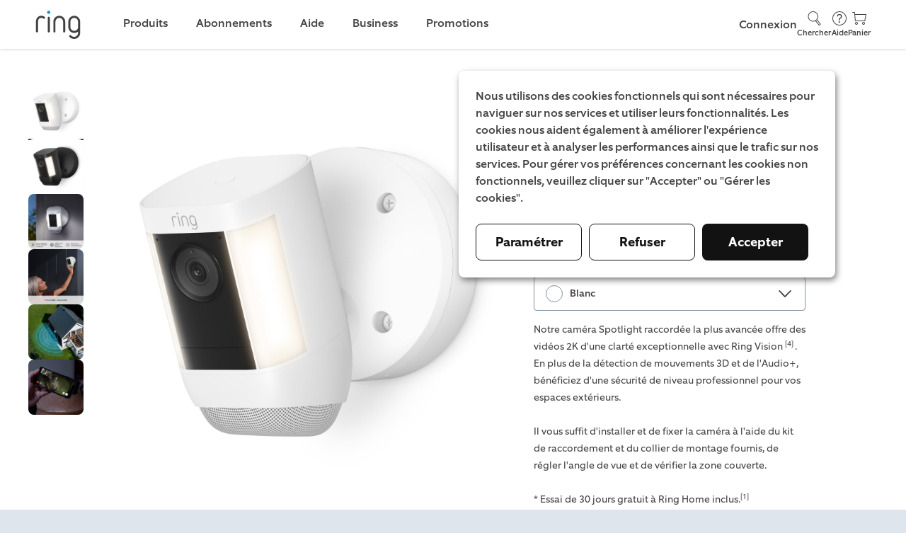

--- FILE ---
content_type: text/html; charset=utf-8
request_url: https://ring.com/fr/fr/products/spotlight-cam-pro-wired/
body_size: 45145
content:



<!DOCTYPE html>
<html lang="fr" class="no-focus-outline">
<head>
    <link href="https://d39xvdj9d5ntm1.cloudfront.net/common/" rel="preconnect" crossorigin>
<link href="https://site-nav.ring.com" rel="preconnect" crossorigin>
<link href="https://static.ring.com" rel="preconnect" crossorigin>
<link href="https://images.ctfassets.net" rel="preconnect" crossorigin>
<link href="https://cdn.shopify.com" rel="preconnect" crossorigin>

	<title>Caméra Spotlight Pro filaire (Spotlight Cam Pro) | Ring</title>

<meta http-equiv="Content-Type" content="text/html; charset=UTF-8" />
<meta name="viewport" content="width=device-width, minimum-scale=1.0, maximum-scale=5.0, user-scalable=1" />
<meta name="apple-mobile-web-app-status-bar-style" content="black-translucent" />
<meta name="apple-mobile-web-app-capable" content="yes" />



<link rel="icon" type="image/png" href="https://d39xvdj9d5ntm1.cloudfront.net/common/favicon-605ec58ef7e8147586a0ee2c895f5af4.png">





<link rel="canonical" href="https://ring.com/fr/fr/products/spotlight-cam-pro-wired">



<meta property="og:image" content="https://images.ctfassets.net/2xsswpd01u70/variant-58850787262811-fr-fr/1b3c72ef92f5009e66ab24e26bde7394/variant-58850787262811-fr-fr.jpg">
<meta property="og:locale" content="fr">
<meta property="og:type" content="website">
<meta property="og:title" content="Caméra Spotlight Pro filaire (Spotlight Cam Pro)">
<meta property="og:description" content="">
<meta property="og:url" content="https://ring.com/fr/fr/products/spotlight-cam-pro-wired">
<meta property="og:site_name" content="Ring">





	<link rel="preload" as="style" href="https://d39xvdj9d5ntm1.cloudfront.net/common/css/ring.min-dbab6cede8d4e8ffd009a159159a1181.css">
<link rel="stylesheet" type="text/css" href="https://d39xvdj9d5ntm1.cloudfront.net/common/css/ring.min-dbab6cede8d4e8ffd009a159159a1181.css" />




    <link rel="preload" as="style" href="https://d39xvdj9d5ntm1.cloudfront.net/common/css/ct_productdetail-745e855497619733882e1f5d3dfabc9e.css">
    <link rel="stylesheet" type="text/css" href="https://d39xvdj9d5ntm1.cloudfront.net/common/css/ct_productdetail-745e855497619733882e1f5d3dfabc9e.css" />



        <link rel="preload" as="style" href="https://d39xvdj9d5ntm1.cloudfront.net/common/css/ct_50-50-2edc89bc0f94a63aa368c0890b0252d8.css">
        <link rel="stylesheet" type="text/css" href="https://d39xvdj9d5ntm1.cloudfront.net/common/css/ct_50-50-2edc89bc0f94a63aa368c0890b0252d8.css">
        
        <link rel="preload" as="style" href="https://d39xvdj9d5ntm1.cloudfront.net/common/css/ct_50-50_image_gallery_block-037a2f792bad18809269601ffe9e5902.css">
        <link rel="stylesheet" type="text/css" href="https://d39xvdj9d5ntm1.cloudfront.net/common/css/ct_50-50_image_gallery_block-037a2f792bad18809269601ffe9e5902.css">
        
        <link rel="preload" as="style" href="https://d39xvdj9d5ntm1.cloudfront.net/common/css/ct_accordion-71d670b4168a6dbef35fd879e7f6c56f.css">
        <link rel="stylesheet" type="text/css" href="https://d39xvdj9d5ntm1.cloudfront.net/common/css/ct_accordion-71d670b4168a6dbef35fd879e7f6c56f.css">
        
        <link rel="preload" as="style" href="https://d39xvdj9d5ntm1.cloudfront.net/common/css/ct_accordion_block-51f58ddf4a9921cb80b0c2add858a48f.css">
        <link rel="stylesheet" type="text/css" href="https://d39xvdj9d5ntm1.cloudfront.net/common/css/ct_accordion_block-51f58ddf4a9921cb80b0c2add858a48f.css">
        
        <link rel="preload" as="style" href="https://d39xvdj9d5ntm1.cloudfront.net/common/css/ct_center_aligned_message-8b777e878dc56ee970fcfb77df3b0004.css">
        <link rel="stylesheet" type="text/css" href="https://d39xvdj9d5ntm1.cloudfront.net/common/css/ct_center_aligned_message-8b777e878dc56ee970fcfb77df3b0004.css">
        
        <link rel="preload" as="style" href="https://d39xvdj9d5ntm1.cloudfront.net/common/css/ct_faq-57da2924684169d1bae088a951da20aa.css">
        <link rel="stylesheet" type="text/css" href="https://d39xvdj9d5ntm1.cloudfront.net/common/css/ct_faq-57da2924684169d1bae088a951da20aa.css">
        
        <link rel="preload" as="style" href="https://d39xvdj9d5ntm1.cloudfront.net/common/css/ct_multipleMediaWrapper-5b1d86bf9cbbc4deddd1da892e843e94.css">
        <link rel="stylesheet" type="text/css" href="https://d39xvdj9d5ntm1.cloudfront.net/common/css/ct_multipleMediaWrapper-5b1d86bf9cbbc4deddd1da892e843e94.css">
        
        <link rel="preload" as="style" href="https://d39xvdj9d5ntm1.cloudfront.net/common/css/ct_page-anchor-6caa351ba04d78ca78b70d875f10a0c5.css">
        <link rel="stylesheet" type="text/css" href="https://d39xvdj9d5ntm1.cloudfront.net/common/css/ct_page-anchor-6caa351ba04d78ca78b70d875f10a0c5.css">
        
        <link rel="preload" as="style" href="https://d39xvdj9d5ntm1.cloudfront.net/common/css/ct_product-feature-strip-df8facbaa11b4c014068600b8b5ceb5e.css">
        <link rel="stylesheet" type="text/css" href="https://d39xvdj9d5ntm1.cloudfront.net/common/css/ct_product-feature-strip-df8facbaa11b4c014068600b8b5ceb5e.css">
        
        <link rel="preload" as="style" href="https://d39xvdj9d5ntm1.cloudfront.net/common/css/ct_slider-wrapper-47b2c0f66c445c3d62dbae78f8ab9a44.css">
        <link rel="stylesheet" type="text/css" href="https://d39xvdj9d5ntm1.cloudfront.net/common/css/ct_slider-wrapper-47b2c0f66c445c3d62dbae78f8ab9a44.css">
        
        <link rel="preload" as="style" href="https://d39xvdj9d5ntm1.cloudfront.net/common/css/ct_slider_card-087cd122e3b28906e66031382854836a.css">
        <link rel="stylesheet" type="text/css" href="https://d39xvdj9d5ntm1.cloudfront.net/common/css/ct_slider_card-087cd122e3b28906e66031382854836a.css">
        
        <link rel="preload" as="style" href="https://d39xvdj9d5ntm1.cloudfront.net/common/css/ct_tech_specs-da68747a61bde2c93a2e7a80cf7f81f6.css">
        <link rel="stylesheet" type="text/css" href="https://d39xvdj9d5ntm1.cloudfront.net/common/css/ct_tech_specs-da68747a61bde2c93a2e7a80cf7f81f6.css">
        
        <link rel="preload" as="style" href="https://d39xvdj9d5ntm1.cloudfront.net/common/css/ct_title_block-296fde558ed7a343616569ec114e0589.css">
        <link rel="stylesheet" type="text/css" href="https://d39xvdj9d5ntm1.cloudfront.net/common/css/ct_title_block-296fde558ed7a343616569ec114e0589.css">
        

	
<script>
    window.marketplaceConfigs = {
        domain: 'https://fr-fr.ring.com',
        ipCountry: 'US',
        currencySymbol: '€',
        shouldEnableLocalCart: 'false',
    }
</script>





<script>
  // Make analytics configuration available to client-side code
  window.analyticsConfig = {
    sessionId: "c25cacd2-602c-4007-9b80-c37e04fd37ed",
    awsRegion: "us-east-1",
    isLocalStage: false,
    locale: "en-US",
    pageType: "product",
    userAgent: "Mozilla/5.0 (Macintosh; Intel Mac OS X 10_15_7) AppleWebKit/537.36 (KHTML, like Gecko) Chrome/131.0.0.0 Safari/537.36; ClaudeBot/1.0; +claudebot@anthropic.com)",
    referrer: "https://fr-fr.ring.com/collections/oow-collection/products/spotlight-cam-pro-wired",
    productName: "spotlight-cam-pro-wired"
  };
</script>


<script type="text/javascript">
    const ua = window.navigator.userAgent;
    const msie = ua.indexOf("MSIE ");
    const ie = msie > 0 || !!navigator.userAgent.match(/Trident.*rv\:11\./);
    if(ie){
        const ieScript = document.createElement('script');
        ieScript.src = 'https://d39xvdj9d5ntm1.cloudfront.net/common/js/ring-ie.min-faceec8b6e280da75feef028ee0b534a.js';
        ieScript.onload = loadDefaultJS();
        document.head.appendChild(ieScript);
    }else{
        loadDefaultJS();
    }

    function loadDefaultJS(){
        const defaultScript = document.createElement('script');
        defaultScript.src = 'https://d39xvdj9d5ntm1.cloudfront.net/common/js/ring.min-df35947189aa218ebecf1d0420104a6a.js';

        const pdpScript = document.createElement('script');
        pdpScript.src = 'https://d39xvdj9d5ntm1.cloudfront.net/common/js/ct_productdetail-7c127b1353c828101ea6893ae013aa3b.js';

        
            pdpScript.onload = () => document.head.appendChild(defaultScript);
            document.head.appendChild(pdpScript);
        
    }
</script>


    




    

<script type="application/ld+json">
    {
        "@context": "https://schema.org/",
        "@type": "Product",
        "name": "Caméra Spotlight Pro filaire (Spotlight Cam Pro)",
        
            "image": [
                "https://images.ctfassets.net/2xsswpd01u70/variant-58850787262811-fr-fr/1b3c72ef92f5009e66ab24e26bde7394/variant-58850787262811-fr-fr.jpg", "https://images.ctfassets.net/2xsswpd01u70/variant-58850787033435-fr-fr/f090c3b0c847ae1aa27c3c58a99d4c15/variant-58850787033435-fr-fr.jpg", "https://images.ctfassets.net/2xsswpd01u70/product-51087003484507-media-fr-fr/a36fc838014dc90092abfe6c48f28947/product-51087003484507-media-fr-fr.jpg", "https://images.ctfassets.net/2xsswpd01u70/product-50578859000155-media-fr-fr/3b563c0d900be8ade1b07163c2e53745/product-50578859000155-media-fr-fr.jpg", "https://images.ctfassets.net/2xsswpd01u70/product-50578859032923-media-fr-fr/1288fed26299da629f20b36709f757d0/product-50578859032923-media-fr-fr.jpg", "https://images.ctfassets.net/2xsswpd01u70/product-50578859065691-media-fr-fr/53d128b2158d17275c5eac7a365d8066/product-50578859065691-media-fr-fr.jpg"
            ],
        
        "description": "Notre caméra Spotlight raccordée la plus avancée offre des vidéos 2K d'une clarté exceptionnelle avec Ring Vision [4] . En plus de la détection de mouvements 3D et de l'Audio+, bénéficiez d'une sécurité de niveau professionnel pour vos espaces extérieurs.Il vous suffit d'installer et de fixer la caméra à l'aide du kit de raccordement et du collier de montage fournis, de régler l'angle de vue et de vérifier la zone couverte.* Essai de 30 jours gratuit à Ring Home inclus.[1]",
        
            "sku": "B0B6GM31W4",
        
        "brand": {
            "@type": "Brand",
            "name": "Ring"
        },
        "offers": {
            "@type": "Offer",
            "url": "https://ring.com/spotlight-cam-pro-wired",
            "priceCurrency": "EUR",
            
                "price": "199.99",
            
            "itemCondition": "https://schema.org/NewCondition",
            "availability": "https://schema.org/InStock"
        }
    }
</script>

    
    






  


                        <template class="consent-zva append-to-head">
                            
                                


    <script type="text/javascript">
        function loadZVA (){
            if(window.isClimatePledgePopupShown) {
                return;
            }

            const zvaScript = document.createElement('script');
            zvaScript.src = 'https://us01ccistatic.zoom.us/us01cci/web-sdk/chat-client.js';
            zvaScript.dataset.apikey = "otatWMTeSnC9RvVhMN2HpA";
            zvaScript.dataset.env = "us01";
            zvaScript.setAttribute('type', 'text/javascript');
            window.document.body.appendChild(zvaScript);
            
            window.addEventListener('support_handoff', () => {
                window.zoomCampaignSdk.close();
                window.zoomCampaignSdk.hide();
                window.isLaunched(true);
                window.init();
            });
        }
        if (document.readyState !== 'loading') {
            loadZVA();
        } else {
            document.addEventListener('DOMContentLoaded', loadZVA);
        }
        </script>


                            
                        </template>
                    
                        <template class="consent-optimizely append-to-head">
                            
                                

<!-- Begin Optimizely Snippet -->
<script src="https://cdn.optimizely.com/js/16917426040.js"></script>
<link rel="dns-prefetch" href="//cdn.optimizely.com"> 
<link rel="preconnect" href="//cdn.optimizely.com">
<!-- End Optimizely Snippet -->

<!-- Add Optimizely Snippet Listener -->
<script type="text/javascript">
    var isOpzPresent = true;

    window.optimizely = window.optimizely || [];
    window.optimizely.push({
        type: 'addListener',
        filter: {
            type: 'lifecycle',
            name: 'campaignDecided'
        },
        handler: function(event) {
            try {
                var campaign = event.data.campaign.experiments[0];
                var variationId = event.data.decision.variationId;
                var selectedVariation = event.data.campaign.experiments[0].variations.filter(function(variation) {
                    return variation.id === variationId;
                })[0];
                
                var campaignName = `optimizely_${campaign.name}`.replace(/[\:\-]/g, '').replace(/ /g, '_').toLowerCase();
                var opzCampaignEvent = {
                    [campaignName]: selectedVariation.name,
                    'optimizely_campaign_id': campaign.id,
                    'optimizely_campaign_name': campaign.name,
                    'optimizely_variation_id': selectedVariation.id,
                    'optimizely_variation_name': selectedVariation.name
                };

                //wait for heap
                var interval = setInterval(function() {
                    if(window.heap) {
                        window.heap.track('optimizely_campaign_decided', opzCampaignEvent);
                        clearInterval(interval);
                    }
                }, 200);
            } catch(error) {}
        }
    });
</script>

                            
                        </template>
                    
                        <template class="consent-heap append-to-head">
                            
                                

<!-- Begin Heap Analytics -->
<script type="text/javascript">
    const opzABTestFinishedEvent = new Event('OPZ_AB_TEST_FINISHED');
    const opzABTestInitEvent = new Event('OPZ_AB_TEST_INIT');
    const waitingLoadHeapTime = 1000;
    let isHeapLoaded = false;

    if (typeof isOpzPresent === 'undefined') {
        loadHeap();
    }

    document.addEventListener('OPZ_AB_TEST_INIT', function (e) {
        clearInterval(heapWaiterDefault);
    }, false);

    document.addEventListener('OPZ_AB_TEST_FINISHED', function (e) {
        if(isHeapLoaded === false) {
            loadHeap();
        }
    }, false);

    const heapWaiterDefault = setInterval(() => {
        if(isHeapLoaded === false){
            loadHeap();
            clearInterval(heapWaiterDefault);
        }
    }, waitingLoadHeapTime);
    
    function loadHeap() {
        var waitForHelper = setInterval(() => {
            if (window.heapUtils) {
                isHeapLoaded = true;
                window.heapUtils.initRingSiteHeapJS({
                    accountId: '1155664863',
                });
                clearInterval(waitForHelper);
            }
        }, 100);
    }
</script>
<!-- End Heap Analytics -->


                            
                        </template>
                    
                        <template class="consent-kenshoo append-to-head">
                            
                                <!-- Kenshoo Tag -->


    <script>
        window.kenshooToken = "32ce12ef-f320-4195-b470-53ca439cbfff";
        window.kenshooConfig = {
            server: "3609",
            token: "32ce12ef-f320-4195-b470-53ca439cbfff"
        };
        !(function (a, b, c, d, e, f, g) {
            a.ktag ||
            ((e = function () {
                e.sendEvent ? e.sendEvent(arguments) : e.ktq.push(arguments);
            }),
            (e.ktq = []),
            (a.ktag = e),
            (f = b.getElementsByTagName(d)[0]),
            (g = b.createElement(d)),
            (g.async = !0),
            (g.src = c),
            f.parentNode.appendChild(g));
        })(
            window,
            document,
            "//resources.xg4ken.com/js/v2/ktag.js?tid=KT-N3529-3EB",
            "script"
        );
        ktag("setup", "KT-N3529-3EB", "");
    </script>
    <script
        type="text/javascript"
        src="https://services.xg4ken.com/js/kenshoo.js?cid=32ce12ef-f320-4195-b470-53ca439cbfff"
    ></script>
    <noscript>
    <img
        src="https://events.xg4ken.com/pixel/v2?tid=KT-N3529-3EB&noscript=1"
        width="1"
        height="1"
        style="display: none"
    />
    </noscript>

<!-- End Kenshoo Tag -->

                            
                        </template>
                    
                        <template class="consent-sizmek append-to-head">
                            
                                <!-- Begin Sizmek script -->

<script type="text/javascript">
    (function (e, s, t) {
        t = t || {}, t.id = e, versaTagObj = {
            $: [], onready: function (e) {
            this.$.push(e)
        }
    };
    var n = s.getElementsByTagName("script")[0], r = s.createElement("script");
    r.options = t, r.async = !0, r.src = "https://secure-ds.serving-sys.com/SemiCachedScripts/ebOneTag.js?id=" + e, r.options = t, n.parentNode.insertBefore(r, n)
})("1073746024", document, {dataLayer: "pageData"});</script>
<noscript>
    <iframe sandbox
            src="https://bs.serving-sys.com/Serving?cn=ot&amp;onetagid=1073746024&amp;ns=1&amp;gdpr=${GDPR}&amp;gdpr_consent=${GDPR_CONSENT_68}&amp;activityValues=$$Session=[Session]$$&amp;dynamicRetargetingValues=$$$$&amp;acp=$$$$"
            style="display:none;width:0px;height:0px"></iframe>
</noscript>
<!-- End Sizmek script -->

                            
                        </template>
                    





    
        
        
          


<script>
    const pageData = {
        configs :{"essential":{"zva":{"args":{"apiKey":"otatWMTeSnC9RvVhMN2HpA","env":"us01"},"appendToHead":true}},"analytics":{"optimizely":{"args":"16917426040","appendToHead":true},"heap":{"args":"1155664863","appendToHead":true}},"advertising":{"kenshoo":{"args":{"id":"KT-N3529-3EB","server":3609,"token":"32ce12ef-f320-4195-b470-53ca439cbfff"},"appendToHead":true},"sizmek":{"args":"1073746024","appendToHead":true}}},
        title : 'Caméra Spotlight Pro filaire (Spotlight Cam Pro)',
        pageType : "product",
        path : window.location.pathname,
        description : "",
        currency : "EUR",
        items : [{"id":"B0B6GM31W4","name":"Caméra Spotlight Pro filaire (Spotlight Cam Pro)","variant":"Blanc","position":1,"price":"199.99","product_id":"gid://shopify/ProductVariant/49615551365467","productType":""}]
    };
</script>

          
          <script async type="text/javascript" src="https://d39xvdj9d5ntm1.cloudfront.net/common/js/event-tracking-aeb61a69742d19dbaf6c358e3c27b383.js"></script>
         
        
        
        
        <script id="consent-script" type="text/javascript" src="https://d39xvdj9d5ntm1.cloudfront.net/common/js/consent-manager-cda2f9b41258322e0f6e6e920eb8e0ec.js?locale=fr-FR&local=true&loggedIn=0&region=EU"></script>
    



    <script id="compatibility-script" type="text/javascript" src="https://d39xvdj9d5ntm1.cloudfront.net/common/js/compatibility-checker-a4e4d9d463870d6faae6e822c947057f.js?locale=fr-FR"></script>

</head>

<body class="template-product page__spotlight-cam-pro-wired page-product" data-enable-mini-cart-v2="true">
    
    <section class="page-container">
        <a name="top"></a>
        
            
                

    






            
        
            
                <link rel="preload" as="style" href="https://d2a12jsx2jznj5.cloudfront.net/globalnav.min.css" />
<link rel="stylesheet" type="text/css" href="https://d2a12jsx2jznj5.cloudfront.net/globalnav.min.css" />
<header id="gn-root" data-state="{&#34;api&#34;:2,&#34;geo&#34;:&#34;US&#34;,&#34;shop&#34;:true,&#34;locale&#34;:&#34;fr-FR&#34;,&#34;loginStatus&#34;:false}"><div class="header-wrapper">
    <a class="header-logo-link" href="/">
        <svg class="ring-logo ring-logo--blue" width="48" height="30" viewBox="0 0 48 30" xmlns="http://www.w3.org/2000/svg">
  <title>Ring</title>
  <path d="M13.344 3.186a1.567 1.567 0 100-3.134 1.567 1.567 0 000 3.134z" fill="#1C9AD6" />
  <path class="fill_color" fill="#4C4C4C"
    d="M9.678 7.548a.878.878 0 01-.276.642.915.915 0 01-.673.269.953.953 0 01-.642-.276l-.03-.03a.283.283 0 00-.06-.047.234.234 0 01-.064-.047 3.603 3.603 0 00-2.352-.817c-1.1 0-1.961.377-2.582 1.13-.622.754-.933 1.823-.934 3.209v9.941a.824.824 0 01-.29.689.995.995 0 01-.626.234.995.995 0 01-.626-.234.822.822 0 01-.29-.689v-9.941A8.272 8.272 0 01.57 9.183c.207-.71.55-1.374 1.009-1.955A4.827 4.827 0 013.244 5.89c.73-.34 1.53-.507 2.335-.488.69.012 1.374.146 2.018.397.663.234 1.268.61 1.772 1.1.188.164.3.4.309.649zM14.26 21.522a.825.825 0 01-.29.689.97.97 0 01-1.254 0 .822.822 0 01-.29-.689V6.63a.824.824 0 01.29-.689.971.971 0 011.254 0c.2.17.308.426.29.689v14.892zM30.154 21.522a.824.824 0 01-.292.689.97.97 0 01-1.252 0 .822.822 0 01-.29-.689V11.368a4.018 4.018 0 00-.322-1.604 4.15 4.15 0 00-2.2-2.2 4.173 4.173 0 00-3.208 0c-.991.42-1.78 1.21-2.2 2.2a4.033 4.033 0 00-.32 1.604v10.154a.822.822 0 01-.29.689.97.97 0 01-1.254 0 .822.822 0 01-.29-.689V11.368a5.8 5.8 0 01.468-2.323 5.996 5.996 0 011.268-1.896A6.072 6.072 0 0121.84 5.88a5.971 5.971 0 014.67 0 5.862 5.862 0 013.162 3.162c.314.735.473 1.526.468 2.324l.014 10.156z" />
  <path class="fill_color" fill="#4C4C4C" fill-rule="evenodd" clip-rule="evenodd"
    d="M45.27 24.927a5.782 5.782 0 00.467-2.335h-.01V11.366a5.812 5.812 0 00-.467-2.324 5.86 5.86 0 00-3.162-3.162 5.971 5.971 0 00-4.67 0A6.07 6.07 0 0035.56 7.15a5.98 5.98 0 00-1.268 1.896 5.8 5.8 0 00-.468 2.323v4.823c-.008.802.151 1.598.468 2.335a5.948 5.948 0 003.148 3.148 5.775 5.775 0 002.335.467 5.857 5.857 0 002.26-.444 5.94 5.94 0 001.869-1.207v2.102a4.009 4.009 0 01-.334 1.595 4.15 4.15 0 01-2.2 2.2 4.02 4.02 0 01-1.604.322 5.788 5.788 0 01-1.787-.292 3.424 3.424 0 01-1.513-.962l-.122-.124a.087.087 0 01-.03-.06.742.742 0 00-.353-.32.955.955 0 00-1.037.184.838.838 0 00-.29.656.873.873 0 00.153.52c.259.382.585.714.962.98.397.284.828.52 1.282.7a7.674 7.674 0 002.746.551 5.817 5.817 0 002.324-.467 5.904 5.904 0 003.169-3.148zM43.58 9.764c.217.507.326 1.053.322 1.604v4.797a4.014 4.014 0 01-.329 1.616 4.15 4.15 0 01-2.2 2.2 4.173 4.173 0 01-3.208 0 4.158 4.158 0 01-2.202-2.2 4.045 4.045 0 01-.32-1.616v-4.799a4.048 4.048 0 01.32-1.604 4.154 4.154 0 012.209-2.198 4.173 4.173 0 013.208 0 4.15 4.15 0 012.2 2.2z" />
</svg>
    </a>
    <div class="wrapper-right">
        
            <a class="login-link" href="/users/sign_in">
                Sign in
            </a>
        
        <a class="icon-container" href="//support.ring.com">
            <svg class="icon icon--headphones" width="24" height="24" viewBox="0 0 24 24" fill="none" xmlns="http://www.w3.org/2000/svg">
    <title>Headphones Icon</title>
    <path class="fill_color" fill-rule="evenodd" clip-rule="evenodd" d="M21.07 10.5H19.5C19.5 6.358 16.142 3 12 3C7.858 3 4.5 6.358 4.5 10.5H3.5C2.672 10.5 2 11.172 2 12V16.57C2 17.084 2.416 17.5 2.93 17.5H6V10.5H5.5C5.5 6.91 8.41 4 12 4C15.59 4 18.5 6.91 18.5 10.5H18V20H14V18.5C14 18.224 13.776 18 13.5 18H10.5C10.224 18 10 18.224 10 18.5V20.5C10 20.776 10.224 21 10.5 21H18.5C18.776 21 19 20.776 19 20.5V17.5H20.5C21.328 17.5 22 16.828 22 16V11.43C22 10.916 21.584 10.5 21.07 10.5ZM5 16.5H3V12C3 11.724 3.224 11.5 3.5 11.5H5V16.5ZM13 20H11V19H13V20ZM21 16C21 16.276 20.776 16.5 20.5 16.5H19V11.5H21V16Z" />
</svg>

            Help
        </a>
        <a class="icon-container" href="/cart">
            <svg class="icon icon--cart" width="24" height="24" viewBox="0 0 24 24" fill="none" xmlns="http://www.w3.org/2000/svg">
    <title>Cart Icon</title>
    <path class="fill_color" fill-rule="evenodd" clip-rule="evenodd" d="M6 6L5.7 3H2.5C2.224 3 2 3.224 2 3.5C2 3.776 2.224 4 2.5 4H4.79L6 16H20.17L22 6H6ZM19.33 15H6.89L6.1 7H20.83L19.33 15ZM18 17C16.895 17 16 17.895 16 19C16 20.105 16.895 21 18 21C19.105 21 20 20.105 20 19C20 17.895 19.105 17 18 17ZM18 20C17.448 20 17 19.552 17 19C17 18.448 17.448 18 18 18C18.552 18 19 18.448 19 19C19 19.552 18.552 20 18 20ZM8 17C6.895 17 6 17.895 6 19C6 20.105 6.895 21 8 21C9.105 21 10 20.105 10 19C10 17.895 9.105 17 8 17ZM8 20C7.448 20 7 19.552 7 19C7 18.448 7.448 18 8 18C8.552 18 9 18.448 9 19C9 19.552 8.552 20 8 20Z" />
</svg>

            Cart
        </a>
    </div>
</div></header>
<script type="text/javascript" src="https://d2a12jsx2jznj5.cloudfront.net/globalnav.min.js"></script>

            
        
            
                
<main class="content">
  
  
  









<div class="product-detail new-layout" id="productDetail"
    data-component-id="productDetail"
    data-variants="[{&#34;id&#34;:&#34;gid://shopify/ProductVariant/49615551365467&#34;,&#34;title&#34;:&#34;Blanc&#34;,&#34;barcode&#34;:&#34;B0B6GM31W4&#34;,&#34;sku&#34;:&#34;B0B6GM31W4&#34;,&#34;price&#34;:{&#34;amount&#34;:&#34;199.99&#34;},&#34;compareAtPrice&#34;:{&#34;amount&#34;:&#34;&#34;},&#34;image&#34;:{&#34;alt&#34;:&#34;Blanc:Spotlight Cam Pro Wired&#34;,&#34;url&#34;:&#34;https://images.ctfassets.net/2xsswpd01u70/variant-58850787262811-fr-fr/1b3c72ef92f5009e66ab24e26bde7394/variant-58850787262811-fr-fr.jpg&#34;},&#34;metafields&#34;:[{&#34;key&#34;:&#34;status&#34;,&#34;namespace&#34;:&#34;nostock&#34;,&#34;value&#34;:&#34;oos&#34;},{&#34;key&#34;:&#34;link&#34;,&#34;namespace&#34;:&#34;amazon&#34;,&#34;value&#34;:&#34;https://www.amazon.fr/dp/B0B6GM31W4&#34;}],&#34;availableForSale&#34;:false,&#34;options&#34;:[{&#34;name&#34;:&#34;Color&#34;,&#34;value&#34;:&#34;Blanc&#34;}],&#34;tags&#34;:[],&#34;description&#34;:&#34;&#34;,&#34;product_type&#34;:&#34;&#34;,&#34;color&#34;:&#34;blanc&#34;},{&#34;id&#34;:&#34;gid://shopify/ProductVariant/49615551332699&#34;,&#34;title&#34;:&#34;Noir&#34;,&#34;barcode&#34;:&#34;B0B6GLJ61Y&#34;,&#34;sku&#34;:&#34;B0B6GLJ61Y&#34;,&#34;price&#34;:{&#34;amount&#34;:&#34;199.99&#34;},&#34;compareAtPrice&#34;:{&#34;amount&#34;:&#34;&#34;},&#34;image&#34;:{&#34;alt&#34;:&#34;Noir:Spotlight Cam Pro Wired&#34;,&#34;url&#34;:&#34;https://images.ctfassets.net/2xsswpd01u70/variant-58850787033435-fr-fr/f090c3b0c847ae1aa27c3c58a99d4c15/variant-58850787033435-fr-fr.jpg&#34;},&#34;metafields&#34;:[{&#34;key&#34;:&#34;status&#34;,&#34;namespace&#34;:&#34;nostock&#34;,&#34;value&#34;:&#34;oos&#34;},{&#34;key&#34;:&#34;link&#34;,&#34;namespace&#34;:&#34;amazon&#34;,&#34;value&#34;:&#34;https://www.amazon.fr/dp/B0B6GLJ61Y&#34;}],&#34;availableForSale&#34;:true,&#34;options&#34;:[{&#34;name&#34;:&#34;Color&#34;,&#34;value&#34;:&#34;Noir&#34;}],&#34;tags&#34;:[],&#34;description&#34;:&#34;&#34;,&#34;product_type&#34;:&#34;&#34;,&#34;color&#34;:&#34;noir&#34;}]"
    data-i18n="{&#34;currency&#34;:&#34;€&#34;,&#34;each&#34;:&#34;chacun&#34;,&#34;savingMultipack&#34;:&#34;Économisez jusqu&#39;à &lt;span&gt;0.00&lt;/span&gt; lorsque vous achetez un multipack&#34;,&#34;savingMultipackDropdown&#34;:&#34;Économisez &lt;span&gt;0.00&lt;/span&gt;&#34;,&#34;youAreSavingMultipack&#34;:&#34;Vous économisez &lt;span&gt;0.00&lt;/span&gt; avec ce multipack&#34;}"
    data-dynamic-content="{&#34;isDynamicContentEnabled&#34;:false,&#34;defaultProductDescription&#34;:&#34;&lt;p&gt;Notre caméra Spotlight raccordée la plus avancée offre des vidéos 2K d&#39;une clarté exceptionnelle avec Ring Vision &lt;sup&gt;[4]&lt;/sup&gt; . En plus de la détection de mouvements 3D et de l&#39;Audio+, bénéficiez d&#39;une sécurité de niveau professionnel pour vos espaces extérieurs.&lt;br&gt;&lt;br&gt;&lt;meta charset=\&#34;utf-8\&#34;&gt;Il vous suffit d&#39;installer et de fixer la caméra à l&#39;aide du kit de raccordement et du collier de montage fournis, de régler l&#39;angle de vue et de vérifier la zone couverte.&lt;br&gt;&lt;br&gt;&lt;/p&gt;&lt;p&gt;&lt;meta charset=\&#34;utf-8\&#34;&gt;&lt;meta charset=\&#34;utf-8\&#34;&gt;&lt;span&gt;* Essai de 30 jours gratuit à Ring &lt;meta charset=\&#34;utf-8\&#34;&gt;Home inclus.&lt;/span&gt;&lt;sup&gt;[1]&lt;/sup&gt;&lt;br&gt;&lt;/p&gt;&#34;,&#34;customProductDescriptions&#34;:[]}">
    <div class="product-thumbs">
        
        
            
            <div
                class="active product-thumb "
                aria-label="Product thumb"
                role="button"
                data-video=""
                
                data-type=""
                data-color="blanc"
                data-pack=""
                data-name="Caméra Spotlight Pro filaire (Spotlight Cam Pro) - Blanc"
                data-variant-price="199,99 €"
                data-variant-raw-price="199.99"
                data-variant-compare-price=""
                
                
                    data-variant-estimated-delivery=''
                
                data-sku="B0B6GM31W4"
                tabindex="0"
            >
                <img alt="Caméra Spotlight Pro filaire (Spotlight Cam Pro) - Blanc" src="https://images.ctfassets.net/2xsswpd01u70/variant-58850787262811-fr-fr/1b3c72ef92f5009e66ab24e26bde7394/variant-58850787262811-fr-fr.jpg">

                
            </div>
            
        
            
            <div
                class=" product-thumb "
                aria-label="Product thumb"
                role="button"
                data-video=""
                
                data-type=""
                data-color="noir"
                data-pack=""
                data-name="Caméra Spotlight Pro filaire (Spotlight Cam Pro) - Noir"
                data-variant-price="199,99 €"
                data-variant-raw-price="199.99"
                data-variant-compare-price=""
                
                
                    data-variant-estimated-delivery=''
                
                data-sku="B0B6GLJ61Y"
                tabindex="0"
            >
                <img alt="Caméra Spotlight Pro filaire (Spotlight Cam Pro) - Noir" src="https://images.ctfassets.net/2xsswpd01u70/variant-58850787033435-fr-fr/f090c3b0c847ae1aa27c3c58a99d4c15/variant-58850787033435-fr-fr.jpg">

                
            </div>
            
        
            
            <div
                class=" product-thumb "
                aria-label="Product thumb"
                role="button"
                data-video=""
                
                data-type=""
                data-color=""
                data-pack=""
                data-name="Caméra Spotlight Pro filaire (Spotlight Cam Pro) - Spotlight Cam Pro Wired"
                data-variant-price=""
                data-variant-raw-price=""
                data-variant-compare-price=""
                
                
                data-sku=""
                tabindex="0"
            >
                <img alt="Caméra Spotlight Pro filaire (Spotlight Cam Pro) - Spotlight Cam Pro Wired" src="https://images.ctfassets.net/2xsswpd01u70/product-51087003484507-media-fr-fr/a36fc838014dc90092abfe6c48f28947/product-51087003484507-media-fr-fr.jpg">

                
            </div>
            
        
            
            <div
                class=" product-thumb "
                aria-label="Product thumb"
                role="button"
                data-video=""
                
                data-type=""
                data-color=""
                data-pack=""
                data-name="Caméra Spotlight Pro filaire (Spotlight Cam Pro) - Noir"
                data-variant-price=""
                data-variant-raw-price=""
                data-variant-compare-price=""
                
                
                data-sku=""
                tabindex="0"
            >
                <img alt="Caméra Spotlight Pro filaire (Spotlight Cam Pro) - Noir" src="https://images.ctfassets.net/2xsswpd01u70/product-50578859000155-media-fr-fr/3b563c0d900be8ade1b07163c2e53745/product-50578859000155-media-fr-fr.jpg">

                
            </div>
            
        
            
            <div
                class=" product-thumb "
                aria-label="Product thumb"
                role="button"
                data-video=""
                
                data-type=""
                data-color=""
                data-pack=""
                data-name="Caméra Spotlight Pro filaire (Spotlight Cam Pro) - Noir"
                data-variant-price=""
                data-variant-raw-price=""
                data-variant-compare-price=""
                
                
                data-sku=""
                tabindex="0"
            >
                <img alt="Caméra Spotlight Pro filaire (Spotlight Cam Pro) - Noir" src="https://images.ctfassets.net/2xsswpd01u70/product-50578859032923-media-fr-fr/1288fed26299da629f20b36709f757d0/product-50578859032923-media-fr-fr.jpg">

                
            </div>
            
        
            
            <div
                class=" product-thumb "
                aria-label="Product thumb"
                role="button"
                data-video=""
                
                data-type=""
                data-color=""
                data-pack=""
                data-name="Caméra Spotlight Pro filaire (Spotlight Cam Pro) - Noir"
                data-variant-price=""
                data-variant-raw-price=""
                data-variant-compare-price=""
                
                
                data-sku=""
                tabindex="0"
            >
                <img alt="Caméra Spotlight Pro filaire (Spotlight Cam Pro) - Noir" src="https://images.ctfassets.net/2xsswpd01u70/product-50578859065691-media-fr-fr/53d128b2158d17275c5eac7a365d8066/product-50578859065691-media-fr-fr.jpg">

                
            </div>
            
        
    </div>

    <div class="product-image">
        <div>
            
            
                <img alt="Caméra Spotlight Pro filaire (Spotlight Cam Pro) - Blanc" src="https://images.ctfassets.net/2xsswpd01u70/variant-58850787262811-fr-fr/1b3c72ef92f5009e66ab24e26bde7394/variant-58850787262811-fr-fr.jpg">
            
            <button class="btn--video-play">
                <svg class="icon icon--play" viewBox="0 0 24 24" xmlns="http://www.w3.org/2000/svg">
	<title>Play Icon</title>
	<g>
		<path class="icon_bg" d="M12,2.3c-5.3,0-9.6,4.3-9.6,9.6c0,5.3,4.3,9.6,9.6,9.7c5.3,0,9.6-4.3,9.6-9.6c0,0,0,0,0,0C21.6,6.6,17.3,2.3,12,2.3z M14.8,12.3c-0.2,0.2-0.5,0.3-0.8,0.5l-3.4,2.1L10.5,15c-0.3,0.1-0.5,0-0.5-0.3V12l0,0V9.5c0-0.5,0.2-0.6,0.6-0.3l4,2.4l0.2,0.1 c0.2,0.1,0.2,0.3,0.1,0.5C14.9,12.3,14.9,12.3,14.8,12.3L14.8,12.3z" />
	</g>
	<g>
		<path class="icon_outline fill_color" d="M11.2,2h1.5h0.1c1.3,0.1,2.7,0.5,3.8,1.2c2.5,1.3,4.3,3.7,5,6.5c0.1,0.5,0.2,1.1,0.3,1.6v1.5c0,0.1,0,0.1,0,0.2 c-0.1,1.3-0.5,2.6-1.2,3.8c-1.3,2.5-3.7,4.3-6.5,5c-0.5,0.1-1.1,0.2-1.6,0.3h-1.5h-0.1c-1.3-0.1-2.7-0.5-3.8-1.2 c-2.5-1.3-4.3-3.7-5-6.5c-0.1-0.5-0.2-1.1-0.3-1.6v-1.5c0-0.1,0-0.1,0-0.2c0.1-1.3,0.5-2.6,1.2-3.8c1.3-2.5,3.7-4.3,6.5-5 C10.2,2.1,10.7,2.1,11.2,2z M12,3c-5,0-9,4-9,9s4,9,9,9c5,0,9-4,9-9c0,0,0,0,0,0C21,7.1,17,3,12,3C12,3,12,3,12,3z"/>
	</g>
	<g>
		<path class="icon_content fill_color" d="M10,12V9.5c0-0.5,0.2-0.6,0.6-0.3l4,2.4l0.2,0.1c0.2,0.1,0.2,0.3,0.2,0.5c0,0.1-0.1,0.1-0.2,0.2c-0.2,0.2-0.5,0.3-0.8,0.5 l-3.4,2.1L10.5,15c-0.3,0.1-0.5,0-0.5-0.3L10,12L10,12z"/>
	</g>
</svg>

            </button>
        </div>
    </div>

    <div class="product-title">
        
      <div class="badge-container " data-sku="B0B6GM31W4">
        
          

<div class="badge--green" data-testid="2k-video">
  Vidéo en 2K
</div>

        
      </div>
    
      <div class="badge-container hide" data-sku="B0B6GLJ61Y">
        
          

<div class="badge--green" data-testid="2k-video">
  Vidéo en 2K
</div>

        
      </div>
    

        
        <h1 class="h3">
            <span data-testid="title">

Caméra Spotlight Pro filaire <p class="sub-title size-small" data-testid="sub-title">Spotlight Cam Pro</p>
</span>
        </h1>
        
        
        
            <h4>


  <span>
    
      <span class="regular-price" data-testid="regular-price">199,99 €</span>
      <span class="compare-price" data-testid="compare-price"></span>
    
  </span>





</h4>
        
        
            



    <div class="product-rating" data-component-id="energy-label">
        <button 
            class="icon--large" 
            onclick="ringOver.openEnergyModal('https://images.ctfassets.net/2xsswpd01u70/1ldrAH7Ode93Y4BLJ524NI/0ed34c1d0b95f13acae3400b65273e37/slc-pro.png','EU Energy Rating G label for Spotlight Cam Pro');"
            aria-label="Open energy label details for eu-rating-g rating"
            type="button">
            <img class="energy-rating-image" src="https://d39xvdj9d5ntm1.cloudfront.net/common/icons/icon-eu-rating-g-468f377150d3194481fcb1ba7f6ddb4c.png" alt="eu-rating-g">
        </button>
        <a class="energy-rating-link" href="https://images.ctfassets.net/2xsswpd01u70/6EMioDMZS1eMXfEcMgUZXT/b585db2d67616d8be9ff767459749241/slc-pro-erp-fr.png" target="_blank" rel="noopener noreferrer">Efficacité énergétique et fiche produit</a>
    </div>

        
        



    </div>

    <div class="product-copy">
        
        <div class="product-options">
            
                <div class="product-dropdowns">
                    <div class="dropdown-row">
                        

                        
                            




<div class="new-select container-colors">
    
        <span class="new-select-label c-size-xs--regular">Couleur</span>
    
    
    <span 
        class="ring_select " 
        role="combobox"
        aria-label="Choisir la couleur"
        aria-expanded="false"
        data-testid="ring-select-color"
        
            tabindex="0" 
        
    >
        <select name="new-select" class="new-select select-colors " autocomplete="off">
            
                <option value="blanc">Blanc</option>
            
                <option value="noir">Noir</option>
            
        </select>

        <span class="ring_select__selected c-size-small">
            
                <div 
                    class="color-dot small mr blanc" 
                    data-color="blanc"
                    
                ></div>
            
            <span class="primary-label">Blanc</span>
        </span>

        <span class="ring_select__icon">
            <svg class="icon icon--arrow" width="24" height="24" viewBox="0 0 24 24" fill="none" xmlns="http://www.w3.org/2000/svg">
    <title>Arrow Icon</title>
    <path class="fill_color" d="M19.2247 7.26851C19.4546 7.02876 19.7953 6.93611 20.1128 7.03176C20.4223 7.12503 20.6553 7.38064 20.7305 7.69705C20.8042 8.00684 20.7175 8.33579 20.4974 8.56534L12.6359 16.7336C12.2857 17.0971 11.7145 17.0971 11.3642 16.7336L3.50214 8.5647C3.28246 8.33565 3.19579 8.00651 3.26949 7.69653C3.34477 7.37994 3.57786 7.12419 3.88761 7.03087C4.20526 6.93517 4.54608 7.02788 4.77556 7.26715L12.0004 14.7747L19.2247 7.26851ZM12.0001 15.9342L11.9066 16.0313C11.9548 15.9813 12.0454 15.9813 12.0933 16.0311L12.0001 15.9342Z" fill="#424242"/>
</svg>

        </span>

        <div class="options-container">
            <ul class="ring_select__options" role="listbox">
                
                    <div class="ring_select__title">
                        <p class="h1 font__medium">Choisir la couleur</p>
                        <svg class="icon icon--close" width="24" height="24" viewBox="0 0 24 24" fill="none" xmlns="http://www.w3.org/2000/svg">
    <title>Close Icon</title>
    <path class="fill_color" d="M5.15417 5.15417C4.83194 5.4764 4.83194 5.99937 5.15417 6.3216L10.8326 12L5.15417 17.6784C4.83194 18.0006 4.83194 18.5236 5.15417 18.8458C5.4764 19.1681 5.99937 19.1681 6.3216 18.8458L12 13.1674L17.6784 18.8458C18.0006 19.1681 18.5236 19.1681 18.8458 18.8458C19.1681 18.5236 19.1681 18.0006 18.8458 17.6784L13.1674 12L18.8458 6.3216C19.1681 5.99937 19.1681 5.4764 18.8458 5.15417C18.5236 4.83194 18.0006 4.83194 17.6784 5.15417L12 10.8326L6.3216 5.15417C5.99937 4.83194 5.4764 4.83194 5.15417 5.15417Z" fill="#424242" stroke="#424242" stroke-width="0.175"/>
</svg>


                    </div>
                

                
                    <li 
                        class="selected" 
                        data-val="blanc" 
                        tabindex="0" 
                        role="option"
                        data-testid="ring-select-color-option-0">
                        
                            <div
                                class="color-dot mr blanc" 
                                data-color="blanc"
                                
                            ></div>
                        
                        
                        <span class="primary-label">Blanc</span>
                        
                            <span class="fill__primary-600"><svg class="icon icon--check" xmlns="http://www.w3.org/2000/svg" viewBox="0 0 22 22">
    <title>Check Icon</title>
    <g data-name="Layer 2">
        <circle class="icon_bg" cx="11" cy="11" r="11" fill="#fff"/>
    </g>
    <g data-name="Layer 1">
        <path class="fill_color" d="M17.25,7.5c-.15,0-.46.15-.61.15L9.87,14.4,7.15,11.7a.73.73,0,0,0-1.05,0,.92.92,0,0,0,.15,1.05L10,16.5l7.83-7.8A1.51,1.51,0,0,0,18,8.25.71.71,0,0,0,17.25,7.5Z" transform="translate(-1.01 -0.75)" />
    </g>
</svg>
</span>
                        
                        
                            <div class="web-radio">
                                <svg class="icon icon--web-radio" width="24" height="24" viewBox="0 0 24 24" fill="none" xmlns="http://www.w3.org/2000/svg" class="radio-button">
    <!-- Empty Circle -->
    <path class="empty" d="M0.5 12C0.5 5.64873 5.64873 0.5 12 0.5C18.3513 0.5 23.5 5.64873 23.5 12C23.5 18.3513 18.3513 23.5 12 23.5C5.64873 23.5 0.5 18.3513 0.5 12Z" stroke="#81919F"/>
    
    <!-- Filled Circle -->
    <path class="filled" d="M12 7C9.23858 7 7 9.23858 7 12C7 14.7614 9.23858 17 12 17C14.7614 17 17 14.7614 17 12C17 9.23858 14.7614 7 12 7Z" fill="#1998D5"/>
    <path class="filled" fill-rule="evenodd" clip-rule="evenodd" d="M24 12C24 18.6274 18.6274 24 12 24C5.37258 24 0 18.6274 0 12C0 5.37258 5.37258 0 12 0C18.6274 0 24 5.37258 24 12ZM22 12C22 17.5228 17.5228 22 12 22C6.47715 22 2 17.5228 2 12C2 6.47715 6.47715 2 12 2C17.5228 2 22 6.47715 22 12Z" fill="#1998D5"/>
    
    <!-- Disabled Circle -->
    <path class="disabled" d="M0.5 12C0.5 5.64873 5.64873 0.5 12 0.5C18.3513 0.5 23.5 5.64873 23.5 12C23.5 18.3513 18.3513 23.5 12 23.5C5.64873 23.5 0.5 18.3513 0.5 12Z" stroke="#DEE5EC"/>
</svg>

                            </div>
                        
                    </li>
                
                    <li 
                        class="" 
                        data-val="noir" 
                        tabindex="0" 
                        role="option"
                        data-testid="ring-select-color-option-1">
                        
                            <div
                                class="color-dot mr noir" 
                                data-color="noir"
                                
                            ></div>
                        
                        
                        <span class="primary-label">Noir</span>
                        
                            <span class="fill__primary-600"><svg class="icon icon--check" xmlns="http://www.w3.org/2000/svg" viewBox="0 0 22 22">
    <title>Check Icon</title>
    <g data-name="Layer 2">
        <circle class="icon_bg" cx="11" cy="11" r="11" fill="#fff"/>
    </g>
    <g data-name="Layer 1">
        <path class="fill_color" d="M17.25,7.5c-.15,0-.46.15-.61.15L9.87,14.4,7.15,11.7a.73.73,0,0,0-1.05,0,.92.92,0,0,0,.15,1.05L10,16.5l7.83-7.8A1.51,1.51,0,0,0,18,8.25.71.71,0,0,0,17.25,7.5Z" transform="translate(-1.01 -0.75)" />
    </g>
</svg>
</span>
                        
                        
                            <div class="web-radio">
                                <svg class="icon icon--web-radio" width="24" height="24" viewBox="0 0 24 24" fill="none" xmlns="http://www.w3.org/2000/svg" class="radio-button">
    <!-- Empty Circle -->
    <path class="empty" d="M0.5 12C0.5 5.64873 5.64873 0.5 12 0.5C18.3513 0.5 23.5 5.64873 23.5 12C23.5 18.3513 18.3513 23.5 12 23.5C5.64873 23.5 0.5 18.3513 0.5 12Z" stroke="#81919F"/>
    
    <!-- Filled Circle -->
    <path class="filled" d="M12 7C9.23858 7 7 9.23858 7 12C7 14.7614 9.23858 17 12 17C14.7614 17 17 14.7614 17 12C17 9.23858 14.7614 7 12 7Z" fill="#1998D5"/>
    <path class="filled" fill-rule="evenodd" clip-rule="evenodd" d="M24 12C24 18.6274 18.6274 24 12 24C5.37258 24 0 18.6274 0 12C0 5.37258 5.37258 0 12 0C18.6274 0 24 5.37258 24 12ZM22 12C22 17.5228 17.5228 22 12 22C6.47715 22 2 17.5228 2 12C2 6.47715 6.47715 2 12 2C17.5228 2 22 6.47715 22 12Z" fill="#1998D5"/>
    
    <!-- Disabled Circle -->
    <path class="disabled" d="M0.5 12C0.5 5.64873 5.64873 0.5 12 0.5C18.3513 0.5 23.5 5.64873 23.5 12C23.5 18.3513 18.3513 23.5 12 23.5C5.64873 23.5 0.5 18.3513 0.5 12Z" stroke="#DEE5EC"/>
</svg>

                            </div>
                        
                    </li>
                
            </ul>
        </div>
    </span>
</div>

                        
                    </div>

                    <div class="dropdown-row">
                        
                    </div>
                </div>
            
            <input name="qty" value="1" type="hidden" />
            <input name="variant_id" value="gid://shopify/ProductVariant/49615551365467" type="hidden" />
        </div>

        <span class="description size-xs--regular new-product-description" data-testid="description" data-text-auto-loop></span>


        
        
        
            

<p class="product-upsells-new-title size-xs">Vous pourriez également être intéressé par</p>

<div class="product-upsells-new size-small">
  
</div>
        
        
        

        

        
        

        




<div class="product-button-container" data-compare-at='{"B0B6GM31W4":"","B0B6GLJ61Y":""}''>

  <div class="error">Veuillez saisir un numéro valide</div>
  
    <div class="product-variants">
      
        
        <div class="active product-variants__item" data-variant="gid://shopify/ProductVariant/49615551365467" data-out-of-stock="false" data-sku="B0B6GM31W4">
          
            
            <a href="https://www.amazon.fr/dp/B0B6GM31W4?ref_=ext_rng_cam" target="_blank" rel="noopener noreferrer">
              <button 
                class="shop-at-amazon" 
                data-testid="add-to-cart" 
                

data-message-adding="Ajout..." data-message-error="Une erreur est survenue. Veuillez essayer à nouveau." data-message-success="Merci !" data-message-checkout="Paiement" data-message-original-text="Acheter sur Amazon"              >Acheter sur Amazon</button>
            </a>
            
              <div class="amazon-redirect-message">Ce produit est actuellement indisponible sur Ring.com. Vérifiez sa disponibilité sur Amazon.</div>
            
          
        </div>
      
        
        <div class=" product-variants__item" data-variant="gid://shopify/ProductVariant/49615551332699" data-out-of-stock="false" data-sku="B0B6GLJ61Y">
          
            
            
            <button class="add-to-cart dynamic-atc" aria-label="Acheter" data-handle="spotlight-cam-pro-wired" data-testid="add-to-cart" 

data-message-adding="Ajout..." data-message-error="Une erreur est survenue. Veuillez essayer à nouveau." data-message-success="Merci !" data-message-checkout="Paiement" data-message-original-text="Ajouter au panier"  data-sku="B0B6GLJ61Y">Ajouter au panier</button>
            
            
              
              <a href="https://www.amazon.fr/dp/B0B6GLJ61Y?ref_=ext_rng_cam"
                 target="_blank" 
                 rel="noopener noreferrer"
                 data-testid="amazon-link">
                <button 
                  class="shop-at-amazon btn btn--neutral-dark-outline amazon-link-button"
                  type="button"
                  

data-message-adding="Ajout..." data-message-error="Une erreur est survenue. Veuillez essayer à nouveau." data-message-success="Merci !" data-message-checkout="Paiement" data-message-original-text="Acheter sur Amazon"
                >
                  Acheter sur Amazon
                </button>
              </a>
            
          
        </div>
      
    </div>
  

</div>

        

        



        

        
    </div>
</div>






                

    <a class="page-anchor" name="features" data-title="Fonctionnalités" data-component-id="page-anchor"></a>


            
                



<section class="product-feature-strip 


spacing--default has-background" data-component-id="feature-strip">
    <div class="grid-wrapper product-feature-strip__blocks">
        
            
                
                <div class="product-feature-strip__feature-block">
                    <div class="block-image ">
                        



<span class="" data-component-id="svg-icon">
    
        <svg class="icon icon--true-view-lens" xmlns="http://www.w3.org/2000/svg" viewBox="0 0 24 24">
	<title>True View Lens</title>
	<g>
		<g>
			<path class="fill_color" d="M12,2C6.48,2,2,6.48,2,12c0,5.52,4.48,10,10,10s10-4.48,10-10C22,6.48,17.52,2,12,2z M12,21c-4.96,0-9-4.04-9-9
				c0-4.96,4.04-9,9-9s9,4.04,9,9C21,16.96,16.96,21,12,21z"/>
		</g>
		<g>
			<path class="fill_color" d="M12,5c-3.87,0-7,3.13-7,7c0,3.87,3.13,7,7,7s7-3.13,7-7C19,8.13,15.87,5,12,5z M12,18c-3.31,0-6-2.69-6-6s2.69-6,6-6
				s6,2.69,6,6S15.31,18,12,18z"/>
		</g>
		<g>
			<path class="fill_color" d="M14,12c-0.39,0-0.75-0.12-1.06-0.31C12.97,11.79,13,11.89,13,12c0,0.55-0.45,1-1,1s-1-0.45-1-1c0-0.55,0.45-1,1-1
				c0.11,0,0.21,0.03,0.31,0.06C12.12,10.75,12,10.39,12,10c0-0.8,0.48-1.49,1.16-1.81C12.79,8.08,12.41,8,12,8c-2.21,0-4,1.79-4,4
				c0,2.21,1.79,4,4,4s4-1.79,4-4c0-0.41-0.08-0.79-0.19-1.16C15.49,11.52,14.8,12,14,12z"/>
		</g>
	</g>
</svg>

    
</span>
                    </div>
                    
                    
                        <p class="block-copy font__light size-small">Vidéo grand angle en 2K <BR>avec Ring Vision</p>
                    
                </div>
            
                
                <div class="product-feature-strip__feature-block">
                    <div class="block-image ">
                        



<span class="" data-component-id="svg-icon">
    
        <svg class="icon icon--night-vision-video" xmlns="http://www.w3.org/2000/svg" viewBox="0 0 24 24">
    <title>Night Vision Video Icon</title>
    <path class="fill_color" d="M13.6 13.6c-.5 1.1-1.6 1.8-2.9 1.8-1.9 0-3.4-1.7-3.4-3.5s1.5-3.3 3.3-3.3h.1c-.8.5-1.3 1.4-1.3 2.4 0 1.6 1.3 2.9 2.9 2.9.5 0 .9-.1 1.3-.3z"/>
    <path class="fill_color" d="M21.2 7.6c.1-.1.2-.1.3-.1.3 0 .5.2.5.5v8c0 .3-.2.5-.5.5h-.1c-.1 0-.1-.1-.1-.1L18 14.5V17c0 .5-.4 1-1 1H3c-.6 0-1-.5-1-1V7c0-.5.4-1 1-1h14c.6 0 1 .5 1 1v2.5l3.2-1.9zM17 7H3v10h14V7zm1 6.4l3 1.7V8.9l-3 1.7v2.8z" />
</svg>

    
</span>
                    </div>
                    
                    
                        <p class="block-copy font__light size-small">Vision nocturne en couleur</p>
                    
                </div>
            
                
                <div class="product-feature-strip__feature-block">
                    <div class="block-image ">
                        



<span class="" data-component-id="svg-icon">
    
        <svg class="icon icon--talk" width="24" height="24" viewBox="0 0 24 24" fill="none" xmlns="http://www.w3.org/2000/svg">
    <title>Talk Icon</title>
    <path class="fill_color" d="M20.55 11.05H17.7V13.7661V13.7718L15.5739 12H15.5815L14.4405 11.05H13.9H12.95H9.15V9.15V8.2V3.45H20.55V11.05ZM12.95 16.75H10.1H9.55945L8.4185 17.7H8.4261L6.3 19.4718V19.4651V16.75H3.45V9.15H8.2V11.05C8.2 11.5744 8.62465 12 9.15 12H12.95V16.75ZM20.55 2.5H9.15C8.62465 2.5 8.2 2.9256 8.2 3.45V8.2H3.45C2.92465 8.2 2.5 8.6256 2.5 9.15V16.75C2.5 17.2753 2.92465 17.7 3.45 17.7H5.2607H5.35V21.5L9.91 17.7H12.95C13.4753 17.7 13.9 17.2753 13.9 16.75V12H14.09L18.65 15.8V12H18.7393H20.55C21.0753 12 21.5 11.5744 21.5 11.05V3.45C21.5 2.9256 21.0753 2.5 20.55 2.5Z" />
</svg>

    
</span>
                    </div>
                    
                    
                        <p class="block-copy font__light size-small">Système audio bidirectionnel<BR>
avec Audio+</p>
                    
                </div>
            
                
                <div class="product-feature-strip__feature-block">
                    <div class="block-image ">
                        



<span class="" data-component-id="svg-icon">
    
        <svg class="icon icon--3d-motion-detection" width="24" height="24" xmlns="http://www.w3.org/2000/svg" viewBox="0 0 24 24">
    <title>3D Motion Detection Icon</title>
    <path class="fill_color"
        d="M21.5 11.5c-.1 0-.3.1-.4.1 0 .1-.1.3-.1.4 0 1.8-.5 3.5-1.5 5s-2.4 2.6-4 3.3c-1.6.7-3.5.9-5.2.5-1.7-.3-3.3-1.2-4.6-2.5-1.3-1.3-2.1-2.9-2.5-4.6-.4-1.7-.2-3.5.5-5.1.7-1.6 1.8-3.1 3.3-4 1.5-1 3.2-1.5 5-1.5.1 0 .3-.1.4-.1.1-.1.1-.2.1-.4s-.1-.3-.1-.4c-.1-.1-.3-.2-.4-.2-2 0-3.9.6-5.6 1.7-1.6 1.1-2.9 2.6-3.6 4.5C2 10 1.8 12 2.2 14s1.3 3.7 2.7 5.1c1.4 1.4 3.2 2.4 5.1 2.7 1.9.4 4 .2 5.8-.6 1.8-.8 3.4-2 4.5-3.7C21.4 15.9 22 14 22 12c0-.1-.1-.3-.1-.4-.1 0-.3-.1-.4-.1zM10 12c0 .3.1.6.2.9.1.3.3.5.6.7.2.2.5.3.8.4s.6 0 .9 0c.3-.1.6-.2.8-.5.2-.2.4-.5.5-.8.1-.3.1-.6.1-.9 0-.3-.1-.6-.3-.9l8.1-.9c-.4-1.9-1.4-3.7-2.7-5.1-1.4-1.4-3.1-2.3-5.1-2.7l-.9 8.1c-.3-.2-.7-.3-1-.3-.4 0-.7.1-1 .2-.3.2-.6.4-.8.7-.1.4-.2.7-.2 1.1zm2.4-5.1c-.1 0-.3.1-.4.1-1 0-2 .3-2.8.8-.8.5-1.5 1.3-1.8 2.2-.4 1-.5 2-.3 3s.7 1.9 1.4 2.6c.7.7 1.6 1.2 2.6 1.4 1 .2 2 .1 2.9-.3.9-.4 1.7-1 2.2-1.8.5-.9.8-1.9.8-2.9 0-.1.1-.3.1-.4.1-.1.2-.1.4-.1s.3.1.4.1c.1.1.1.2.1.4 0 1.2-.4 2.3-1 3.3s-1.6 1.8-2.7 2.2c-1.1.5-2.3.6-3.5.3-1.2-.2-2.2-.8-3.1-1.6-.8-.8-1.4-1.9-1.6-3.1-.2-1.1-.1-2.3.4-3.4s1.2-2 2.2-2.7c1-.7 2.1-1 3.3-1 .1 0 .3.1.4.1.1.1.1.2.1.4s-.1.3-.1.4z"
        fill-rule="evenodd" clip-rule="evenodd" />
</svg>

    
</span>
                    </div>
                    
                    
                        <p class="block-copy font__light size-small">Détection de mouvements 3D et vue aérienne</p>
                    
                </div>
            
                
                <div class="product-feature-strip__feature-block">
                    <div class="block-image ">
                        



<span class="" data-component-id="svg-icon">
    
        <svg class="icon icon--monitoring" width="24" height="24" viewBox="0 0 24 24" fill="none" xmlns="http://www.w3.org/2000/svg">
    <title>Monitoring Icon</title>
    <path class="fill_color" fill-rule="evenodd" clip-rule="evenodd" d="M12 8C15.3333 7.9965 17 10.2529 17 14.7692V19H7V14.7692C7 10.2599 8.66667 8.00351 12 8ZM16 18V14.7692C16 10.7512 14.7044 8.99716 12.0011 9C9.29619 9.00285 8 10.7577 8 14.7692V18H16ZM12 3C12.2761 3 12.5 3.22386 12.5 3.5V6.5C12.5 6.77614 12.2761 7 12 7C11.7239 7 11.5 6.77614 11.5 6.5V3.5C11.5 3.22386 11.7239 3 12 3ZM6 12.5C6 12.7761 5.77614 13 5.5 13H2.5C2.22386 13 2 12.7761 2 12.5C2 12.2239 2.22386 12 2.5 12H5.5C5.77614 12 6 12.2239 6 12.5ZM22 12.5C22 12.7761 21.7761 13 21.5 13H18.5C18.2239 13 18 12.7761 18 12.5C18 12.2239 18.2239 12 18.5 12H21.5C21.7761 12 22 12.2239 22 12.5ZM19.182 5.35355C19.3772 5.54882 19.3772 5.8654 19.182 6.06066L17.0607 8.18198C16.8654 8.37724 16.5488 8.37724 16.3536 8.18198C16.1583 7.98672 16.1583 7.67014 16.3536 7.47487L18.4749 5.35355C18.6701 5.15829 18.9867 5.15829 19.182 5.35355ZM4.35355 5.35355C4.54882 5.15829 4.8654 5.15829 5.06066 5.35355L7.18198 7.47487C7.37724 7.67014 7.37724 7.98672 7.18198 8.18198C6.98672 8.37724 6.67014 8.37724 6.47487 8.18198L4.35355 6.06066C4.15829 5.8654 4.15829 5.54882 4.35355 5.35355ZM10.7678 10.3536C10.963 10.5488 10.963 10.8654 10.7678 11.0607L10.0607 11.7678C9.8654 11.963 9.54882 11.963 9.35355 11.7678C9.15829 11.5725 9.15829 11.2559 9.35355 11.0607L10.0607 10.3536C10.2559 10.1583 10.5725 10.1583 10.7678 10.3536ZM6 18V22C5.44772 22 5 21.5523 5 21V19C5 18.4477 5.44772 18 6 18ZM18 18C18.5523 18 19 18.4477 19 19V21C19 21.5523 18.5523 22 18 22V18ZM17 18H18V19H17V18ZM6 18H7V19H6V18ZM6 21H18V22H6V21Z" />
</svg>

    
</span>
                    </div>
                    
                    
                        <p class="block-copy font__light size-small">2 Spotlights LED et sirène intégrée</p>
                    
                </div>
            
                
                <div class="product-feature-strip__feature-block">
                    <div class="block-image ">
                        



<span class="" data-component-id="svg-icon">
    
        <svg class="icon icon--wifi" xmlns="http://www.w3.org/2000/svg" width="24" height="24" viewBox="0 0 24 24">
    <title>Wifi Icon</title>
    <defs>
        <clipPath id="a">
            <path d="M.09 5.629H24v15.16H.09Zm0 0" />
        </clipPath>
        <clipPath id="b">
            <path d="M10.637 18h2.933v2.79h-2.933Zm0 0" />
        </clipPath>
    </defs>
    <g clip-path="url(#a)">
        <path
            d="M24.094 9.582v11.3c-3.77 0-7.54 0-11.348-.03.106-.18.262-.32.406-.47.536-.55.52-1.394-.035-1.929-.62-.605-1.445-.598-2.062.016-.547.539-.551 1.367-.008 1.93.148.156.293.324.441.484H.094c0-3.738 0-7.477.031-11.246.668.566.953.578 1.602.039.343-.281.68-.57 1.03-.844 2.427-1.89 5.2-2.914 8.243-3.156 1.316-.106 2.64-.008 3.96.246 2.911.562 5.43 1.86 7.602 3.86.426.39.934.366 1.336-.06.055-.058.13-.093.196-.14M4.859 11.309c-.386.355-.785.695-1.156 1.066a.86.86 0 0 0 0 1.234c.332.336.805.332 1.188 0 .34-.289.687-.562 1.03-.843 1.743-1.442 3.794-2.043 6-2.145 1.134-.05 2.247.184 3.337.52 1.555.472 2.832 1.39 4.023 2.457.383.34.848.351 1.188.023a.875.875 0 0 0 .031-1.234c-.82-.89-1.793-1.582-2.852-2.149-1.43-.761-2.953-1.168-4.57-1.336-1.11-.113-2.183-.027-3.25.168-1.805.332-3.441 1.094-4.969 2.239m12.512 5.507c.145-.382-.016-.71-.293-.921-.668-.504-1.336-1.032-2.074-1.407-1.281-.652-2.664-.738-4.078-.527-1.371.203-2.54.816-3.582 1.687-.317.266-.668.575-.551 1.024.07.273.3.601.547.71.348.153.738.067 1.05-.257 1.9-1.984 5.493-1.988 7.419 0 .53.543 1.183.43 1.562-.309m0 0"
            fill="none" />
    </g>
    <path
        d="M24.094 9.54c-.067.089-.14.124-.196.183-.402.425-.91.449-1.335.058-2.172-2-4.692-3.297-7.602-3.86-1.32-.253-2.645-.35-3.961-.245-3.043.242-5.816 1.265-8.242 3.156-.352.273-.688.563-1.031.844-.649.539-.934.527-1.602-.086a3.6 3.6 0 0 1 0-.817c.129-.117.234-.183.332-.257C1.41 7.78 2.324 6.98 3.332 6.32 4.91 5.29 6.664 4.633 8.516 4.258c.586-.121 1.172-.25 1.757-.375 1.247 0 2.493 0 3.801.035.645.137 1.239.207 1.809.352 2.969.753 5.633 2.066 7.836 4.234.105.101.25.16.375.238zm0 0"
        class="fill_color" />
    <path
        d="M24.094 8.7a.9.9 0 0 1-.375-.196c-2.203-2.168-4.867-3.48-7.836-4.234-.57-.145-1.164-.215-1.766-.352 3.305-.035 6.625-.035 9.977-.035zM10.23 3.883a79 79 0 0 1-1.714.375C6.664 4.633 4.91 5.289 3.332 6.32 2.324 6.98 1.41 7.781.457 8.516c-.098.074-.203.14-.332.214C.094 7.125.094 5.512.094 3.883zm0 0"
        fill="none" />
    <g clip-path="url(#b)">
        <path
            d="M11.531 20.883c-.191-.16-.336-.328-.484-.485-.543-.562-.54-1.39.008-1.93.617-.613 1.441-.62 2.062-.015.555.535.57 1.379.035 1.93-.144.148-.3.289-.449.469-.379.03-.754.03-1.172.03m0 0"
            class="fill_color" />
    </g>
    <path
        d="M4.89 11.29c1.497-1.126 3.133-1.888 4.938-2.22 1.067-.195 2.14-.28 3.25-.168 1.617.168 3.14.575 4.57 1.336 1.059.567 2.032 1.258 2.852 2.149a.875.875 0 0 1-.031 1.234c-.34.328-.805.316-1.188-.023-1.191-1.067-2.468-1.985-4.023-2.457-1.09-.336-2.203-.57-3.336-.52-2.207.102-4.258.703-6 2.145-.344.28-.692.554-1.031.843-.383.332-.856.336-1.188 0a.86.86 0 0 1 0-1.234c.371-.371.77-.71 1.188-1.086m0 0"
        class="fill_color" />
    <path
        d="M17.367 16.855c-.375.7-1.027.813-1.558.27-1.926-1.988-5.52-1.984-7.418 0-.313.324-.703.41-1.051.258-.246-.11-.477-.438-.547-.711-.117-.45.234-.758.55-1.024 1.044-.87 2.212-1.484 3.583-1.687 1.414-.211 2.797-.125 4.078.527.738.375 1.406.903 2.074 1.407.277.21.438.539.29.96m0 0"
        class="fill_color" />
</svg>
    
</span>
                    </div>
                    
                    
                        <p class="block-copy font__light size-small">Wifi bi-bande</p>
                    
                </div>
            
                
                <div class="product-feature-strip__feature-block">
                    <div class="block-image ">
                        



<span class="" data-component-id="svg-icon">
    
        <svg class="icon icon--power" width="24" height="24" viewBox="0 0 24 24" fill="none" xmlns="http://www.w3.org/2000/svg">
    <title>Power Icon</title>
    <path class="fill_color" fill-rule="evenodd" clip-rule="evenodd" d="M14.74 6.28L13.11 9.55L12.72 10.34L13.45 10.83L15.38 12.12L9.83 17.12L11.83 13.44L12.28 12.63L11.51 12.12L9.63 10.88L14.75 6.27L14.74 6.28ZM18 2L8 11L11 13L6 22L17 12L14 10L18 2Z" />
</svg>

    
</span>
                    </div>
                    
                    
                        <p class="block-copy font__light size-small">Raccordement</p>
                    
                </div>
            
        
    </div>
</section>

            
                


<div class="spacer spacer--medium " data-component-id="spacer"></div>

            
                



<section class="grid-wrapper center-aligned-message  


spacing--default " data-component-id="center-aligned-message">
  <div class="center-aligned-message__container" data-testid="center-aligned-block">
    
      <div class="tab-container tab-container--active media-position__top mobile-media-position__top ios-padding-helper">
        <div class="card-slider__container card-slider__container--active " data-rotate="No" data-carousel="true" role="region" aria-label="Ring app notification images slider" tabindex="0">
          
            
              







   
  <div class="image-wrapper__video image-wrapper__video-overlay--visible  " 
    data-pause-at-beginning="false" 
    data-replay-button="true" 
    data-testid="center-aligned-img">
      <div class="image-wrapper__video-close fill__white icon--filled icon--large" role="button" tabindex="0" aria-label="Close Video">
        <svg class="icon icon--close" width="24" height="24" viewBox="0 0 24 24" fill="none" xmlns="http://www.w3.org/2000/svg">
    <title>Close Icon</title>
    <path class="fill_color" d="M5.15417 5.15417C4.83194 5.4764 4.83194 5.99937 5.15417 6.3216L10.8326 12L5.15417 17.6784C4.83194 18.0006 4.83194 18.5236 5.15417 18.8458C5.4764 19.1681 5.99937 19.1681 6.3216 18.8458L12 13.1674L17.6784 18.8458C18.0006 19.1681 18.5236 19.1681 18.8458 18.8458C19.1681 18.5236 19.1681 18.0006 18.8458 17.6784L13.1674 12L18.8458 6.3216C19.1681 5.99937 19.1681 5.4764 18.8458 5.15417C18.5236 4.83194 18.0006 4.83194 17.6784 5.15417L12 10.8326L6.3216 5.15417C5.99937 4.83194 5.4764 4.83194 5.15417 5.15417Z" fill="#424242" stroke="#424242" stroke-width="0.175"/>
</svg>


      </div>
      <div class="image-wrapper__video-play fill__white icon--filled icon--large" role="button" tabindex="0" aria-label="Play Video">
        <svg class="icon icon--play" viewBox="0 0 24 24" xmlns="http://www.w3.org/2000/svg">
	<title>Play Icon</title>
	<g>
		<path class="icon_bg" d="M12,2.3c-5.3,0-9.6,4.3-9.6,9.6c0,5.3,4.3,9.6,9.6,9.7c5.3,0,9.6-4.3,9.6-9.6c0,0,0,0,0,0C21.6,6.6,17.3,2.3,12,2.3z M14.8,12.3c-0.2,0.2-0.5,0.3-0.8,0.5l-3.4,2.1L10.5,15c-0.3,0.1-0.5,0-0.5-0.3V12l0,0V9.5c0-0.5,0.2-0.6,0.6-0.3l4,2.4l0.2,0.1 c0.2,0.1,0.2,0.3,0.1,0.5C14.9,12.3,14.9,12.3,14.8,12.3L14.8,12.3z" />
	</g>
	<g>
		<path class="icon_outline fill_color" d="M11.2,2h1.5h0.1c1.3,0.1,2.7,0.5,3.8,1.2c2.5,1.3,4.3,3.7,5,6.5c0.1,0.5,0.2,1.1,0.3,1.6v1.5c0,0.1,0,0.1,0,0.2 c-0.1,1.3-0.5,2.6-1.2,3.8c-1.3,2.5-3.7,4.3-6.5,5c-0.5,0.1-1.1,0.2-1.6,0.3h-1.5h-0.1c-1.3-0.1-2.7-0.5-3.8-1.2 c-2.5-1.3-4.3-3.7-5-6.5c-0.1-0.5-0.2-1.1-0.3-1.6v-1.5c0-0.1,0-0.1,0-0.2c0.1-1.3,0.5-2.6,1.2-3.8c1.3-2.5,3.7-4.3,6.5-5 C10.2,2.1,10.7,2.1,11.2,2z M12,3c-5,0-9,4-9,9s4,9,9,9c5,0,9-4,9-9c0,0,0,0,0,0C21,7.1,17,3,12,3C12,3,12,3,12,3z"/>
	</g>
	<g>
		<path class="icon_content fill_color" d="M10,12V9.5c0-0.5,0.2-0.6,0.6-0.3l4,2.4l0.2,0.1c0.2,0.1,0.2,0.3,0.2,0.5c0,0.1-0.1,0.1-0.2,0.2c-0.2,0.2-0.5,0.3-0.8,0.5 l-3.4,2.1L10.5,15c-0.3,0.1-0.5,0-0.5-0.3L10,12L10,12z"/>
	</g>
</svg>

      </div>
      <div class="image-wrapper__video-container ">
        
          <div class="image-wrapper__video-mute image-wrapper__video-speaker-on fill__white icon--xlarge" role="button" tabindex="0" aria-label="Unmute Video">
            <svg class="icon icon--speaker-on" xmlns="http://www.w3.org/2000/svg" viewBox="0 0 24 24">
    <title>Speaker On Icon</title>
    <path class="fill_color"
        d="M18.5 12.5c0-1.9-1.6-3.5-3.5-3.5v1c1.4 0 2.5 1.1 2.5 2.5S16.4 15 15 15v1c1.9 0 3.5-1.6 3.5-3.5zM13.5 3c-.1 0-.2 0-.3.1L7.8 8H2.5c-.3 0-.5.2-.5.5v8c0 .3.2.5.5.5h5.3l5.3 4.9c.1.1.2.1.3.1h.2c.2-.1.3-.3.3-.5v-18c.1-.3-.1-.5-.4-.5zM13 20.4l-4.7-4.2c0-.2-.2-.2-.3-.2H3V9h5c.1 0 .2 0 .3-.1L13 4.6v15.8z" />
    <path class="fill_color" d="M15 5.5v1c3.3 0 6 2.7 6 6s-2.7 6-6 6v1c3.9 0 7-3.1 7-7s-3.1-7-7-7z" />
</svg>

          </div>
          <div class="image-wrapper__video-mute image-wrapper__video-speaker-off fill__white icon--xlarge" role="button" tabindex="0" aria-label="Mute Video">
            <svg class="icon icon--speaker-off" xmlns="http://www.w3.org/2000/svg" viewBox="0 0 24 24">
    <title>Speaker Off Icon</title>
    <path class="fill_color"
        d="M7.7 15.5H3v-7h5c.1 0 .2 0 .3-.1L13 4.1v6l1-1V3c0-.2-.1-.4-.3-.5-.2-.1-.4 0-.5.1L7.8 7.5H2.5c-.3 0-.5.2-.5.5v8c0 .3.2.5.5.5h4.2l1-1zM19.4 6.6l1.7-1.7c.2-.2.2-.5 0-.7-.2-.2-.5-.2-.7 0L4.1 20.4c-.2.2-.2.5 0 .7.2.2.5.2.7 0l3.8-3.8 4.5 4.1c.1.1.2.1.3.1h.2c.2-.1.3-.3.3-.5v-9l2.2-2.2c.8.4 1.3 1.2 1.3 2.2 0 1.4-1.1 2.5-2.5 2.5v1c1.9 0 3.5-1.6 3.5-3.5 0-1.2-.6-2.3-1.6-2.9l1.8-1.8C20.1 8.4 21 10.1 21 12c0 3.3-2.7 6-6 6v1c3.9 0 7-3.1 7-7 0-2.2-1-4.1-2.6-5.4zM13 19.9l-3.6-3.3L13 13v6.9zM17.6 5.5c-.8-.3-1.7-.5-2.6-.5v1c.6 0 1.3.1 1.8.3l.8-.8z" />
</svg>

          </div>
        
        
          <div class="image-wrapper__video-replay fill__white icon--xlarge" role="button" tabindex="0" aria-label="Replay Video">
            <svg class="icon icon--replay" xmlns="http://www.w3.org/2000/svg" viewBox="0 0 24 24">
    <title>Replay Icon</title>
    <path class="fill_color"
        d="M11 9.3v5.4c0 .3.2.4.4.2l3.4-2.6c.1-.1.2-.2.2-.3s-.1-.3-.2-.3l-3.4-2.6c-.2-.2-.4-.1-.4.2zM12.8 3c-5 0-9.1 4-9.2 9H2l2 2 2-2H4.5c.1-4.5 3.8-8 8.3-8 4.6 0 8.3 3.7 8.3 8.3s-3.7 8.3-8.3 8.3c-2.4 0-4.5-1-6-2.6-.1-.1-.2-.1-.4-.1-.3 0-.5.2-.5.5 0 .1.1.3.1.4 1.7 1.8 4.1 2.9 6.7 2.9 5.1 0 9.3-4.1 9.3-9.2S17.9 3 12.8 3z"
        fill-rule="evenodd" clip-rule="evenodd" />
</svg>

          </div>
        
        
        
          <picture>
            
              <source type="image/jpeg" data-breakpoint="1024" media="(min-width: 1024px)" data-srcset="//images.ctfassets.net/2xsswpd01u70/kgZqP12Vl9MnkKFZKIhW3/c6626ccc3c2c73086278f7804e16dc08/ring_spotlight_cam_pro_wired_center-aligned-full_column-image_desktop_1456x546.jpg">
            
              <source type="image/jpeg" data-breakpoint="768" media="(min-width: 768px)" data-srcset="//images.ctfassets.net/2xsswpd01u70/A73ZNlMyFTLSR56pR0uxB/ceee1705a602f8a9360a548c3a7f0d7f/ring_spotlight_cam_pro_wired_center-aligned-full_column-image_tablet_696x522.jpg">
            
              <img class="image-wrapper__img image-wrapper__video-poster" data-src="//images.ctfassets.net/2xsswpd01u70/18gyhOWQZxjQ8pOIaNHV0h/6117154077b241077ba01c841888999b/ring_spotlight_cam_pro_wired_center-aligned-full_column-image_mobile_336x336.jpg" alt="Spotlight Cam Pro blanche fixée au mur avec lumières allumées, prête à filmer en 2K jour et nuit." data-testid="center-aligned-img">
            
          </picture>
        
        <video class="video"   controls><source media="(min-width: 1024px)" src="//videos.ctfassets.net/2xsswpd01u70/6zK7oh4O9m0t4KtMu90dWy/2cb6b959825e6db11d34fe7dbb475a58/Longfin_FR_SUBS.mp4" type="video/mp4"><source media="(min-width: 768px)" src="//videos.ctfassets.net/2xsswpd01u70/6zK7oh4O9m0t4KtMu90dWy/2cb6b959825e6db11d34fe7dbb475a58/Longfin_FR_SUBS.mp4" type="video/mp4"><source src="//videos.ctfassets.net/2xsswpd01u70/6zK7oh4O9m0t4KtMu90dWy/2cb6b959825e6db11d34fe7dbb475a58/Longfin_FR_SUBS.mp4" type="video/mp4"></video>
      </div>
      <div class="image-wrapper__video-overlay"></div>
      <div class="image-wrapper__video-replay-overlay image-wrapper__video-overlay"></div>
    </div>
  


            
          
        </div>
        
      </div>
    
    
    
    
    
      
        <h2 class="center-aligned-message__heading" data-testid="center-aligned-headline">Protection de qualité professionnelle. Clarté d'image incomparable.</h2>
      
    
    
      <p class="center-aligned-message__body-copy" data-testid="center-aligned-body">Dotée de fonctionnalités de pointe telles que la vidéo 2K et la détection de mouvements 3D, la Spotlight Cam Pro vous montre les événements extérieurs et leur emplacement avec précision et une clarté exceptionnelle . Au soleil, comme sous la pluie. De jour comme de nuit. Directement depuis votre smartphone.</p>
    
    
    </div>
  </section>

            
                


<section class="split-content 


margin--standard padding--none  " data-component-id="split-content">
  <div class="grid-wrapper">
    <div class="split-content__grid split-content__grid--copy-bottom split-content__grid--copy-right grid-container--no ">
      <div class="split-content__content1 split-content__content1--bottom">
        
          



  <div  class="split-content__headlines" data-testid="split-content-headline">
    
    
    
    <h2  class="ring-protect__title">La précision d'un radar. C'est Pro.</h2>
  </div>



  <div  class="split-content__body" data-testid="split-content-body">
    <p>Les caméras de surveillance professionnelle Ring protègent votre propriété grâce à la détection de mouvements 3D, qui vous permet de détecter les mouvements et de réduire les fausses alertes. </p>
    
    
    
  </div>



  <div  class="ring-protect__accordion" data-testid="accordion">
    
      <div class="ring-protect__accordion-visible">
        
          <div class="ring-protect__accordion-icon icon--med">



<span class="" data-component-id="svg-icon">
    
        <svg class="icon icon--bez" viewBox="0 0 24 24" fill="none" xmlns="http://www.w3.org/2000/svg">
	<title>Birds Eye Zone Icon</title>
	<path class="fill_color" fill-rule="evenodd" clip-rule="evenodd" d="M8,16.6v-6l4-3.4l4,3.3v6H8V16.6z M15,15.6v-4.5l-3-2.5l-3,2.5v4.5H15z"/>
	<path class="fill_color" fill-rule="evenodd" clip-rule="evenodd" d="M20.5,5.9V18c0.9,0.2,1.5,1,1.5,1.9c0,1.1-0.9,2-2,2c-0.9,0-1.7-0.6-1.9-1.5H6c-0.2,0.9-1,1.5-1.9,1.5
	c-1.1,0-2-0.9-2-2C2,19,2.7,18.2,3.5,18V5.9C2.7,5.7,2,4.9,2,4c0-1.1,0.9-2,2-2c1,0,1.7,0.6,2,1.5h12C18.3,2.6,19,2,20,2
	c1.1,0,2,0.9,2,2C22,4.9,21.3,5.7,20.5,5.9z M6,19.4h12c0.2-0.7,0.7-1.2,1.4-1.4V5.9c-0.7-0.2-1.2-0.7-1.4-1.4H6
	C5.8,5.2,5.2,5.7,4.5,5.9V18C5.2,18.2,5.8,18.7,6,19.4z"/>
</svg>

    
</span></div>
        
        <h5 class="ring-protect__accordion-title" data-testid="accordion-title">Zones aériennes</h5>
        <div class="icon-chevron-down fill__primary-500"><svg class="icon icon--arrow" width="24" height="24" viewBox="0 0 24 24" fill="none" xmlns="http://www.w3.org/2000/svg">
    <title>Arrow Icon</title>
    <path class="fill_color" d="M19.2247 7.26851C19.4546 7.02876 19.7953 6.93611 20.1128 7.03176C20.4223 7.12503 20.6553 7.38064 20.7305 7.69705C20.8042 8.00684 20.7175 8.33579 20.4974 8.56534L12.6359 16.7336C12.2857 17.0971 11.7145 17.0971 11.3642 16.7336L3.50214 8.5647C3.28246 8.33565 3.19579 8.00651 3.26949 7.69653C3.34477 7.37994 3.57786 7.12419 3.88761 7.03087C4.20526 6.93517 4.54608 7.02788 4.77556 7.26715L12.0004 14.7747L19.2247 7.26851ZM12.0001 15.9342L11.9066 16.0313C11.9548 15.9813 12.0454 15.9813 12.0933 16.0311L12.0001 15.9342Z" fill="#424242"/>
</svg>
</div>
      </div>
      <div class="ring-protect__accordion-collapsed ">
        <p class="size-small" data-testid="accordion-copy">Cartographiez votre détection pour ne recevoir que des alertes concernant des zones spécifiques. Configurez des zones pour être informé des événements de sécurité, tels que l'activité dans le jardin, mais pas sur le trottoir. </p>
      </div>
    
      <div class="ring-protect__accordion-visible">
        
          <div class="ring-protect__accordion-icon icon--med">



<span class="" data-component-id="svg-icon">
    
        <svg class="icon icon--3d-motion-detection" width="24" height="24" xmlns="http://www.w3.org/2000/svg" viewBox="0 0 24 24">
    <title>3D Motion Detection Icon</title>
    <path class="fill_color"
        d="M21.5 11.5c-.1 0-.3.1-.4.1 0 .1-.1.3-.1.4 0 1.8-.5 3.5-1.5 5s-2.4 2.6-4 3.3c-1.6.7-3.5.9-5.2.5-1.7-.3-3.3-1.2-4.6-2.5-1.3-1.3-2.1-2.9-2.5-4.6-.4-1.7-.2-3.5.5-5.1.7-1.6 1.8-3.1 3.3-4 1.5-1 3.2-1.5 5-1.5.1 0 .3-.1.4-.1.1-.1.1-.2.1-.4s-.1-.3-.1-.4c-.1-.1-.3-.2-.4-.2-2 0-3.9.6-5.6 1.7-1.6 1.1-2.9 2.6-3.6 4.5C2 10 1.8 12 2.2 14s1.3 3.7 2.7 5.1c1.4 1.4 3.2 2.4 5.1 2.7 1.9.4 4 .2 5.8-.6 1.8-.8 3.4-2 4.5-3.7C21.4 15.9 22 14 22 12c0-.1-.1-.3-.1-.4-.1 0-.3-.1-.4-.1zM10 12c0 .3.1.6.2.9.1.3.3.5.6.7.2.2.5.3.8.4s.6 0 .9 0c.3-.1.6-.2.8-.5.2-.2.4-.5.5-.8.1-.3.1-.6.1-.9 0-.3-.1-.6-.3-.9l8.1-.9c-.4-1.9-1.4-3.7-2.7-5.1-1.4-1.4-3.1-2.3-5.1-2.7l-.9 8.1c-.3-.2-.7-.3-1-.3-.4 0-.7.1-1 .2-.3.2-.6.4-.8.7-.1.4-.2.7-.2 1.1zm2.4-5.1c-.1 0-.3.1-.4.1-1 0-2 .3-2.8.8-.8.5-1.5 1.3-1.8 2.2-.4 1-.5 2-.3 3s.7 1.9 1.4 2.6c.7.7 1.6 1.2 2.6 1.4 1 .2 2 .1 2.9-.3.9-.4 1.7-1 2.2-1.8.5-.9.8-1.9.8-2.9 0-.1.1-.3.1-.4.1-.1.2-.1.4-.1s.3.1.4.1c.1.1.1.2.1.4 0 1.2-.4 2.3-1 3.3s-1.6 1.8-2.7 2.2c-1.1.5-2.3.6-3.5.3-1.2-.2-2.2-.8-3.1-1.6-.8-.8-1.4-1.9-1.6-3.1-.2-1.1-.1-2.3.4-3.4s1.2-2 2.2-2.7c1-.7 2.1-1 3.3-1 .1 0 .3.1.4.1.1.1.1.2.1.4s-.1.3-.1.4z"
        fill-rule="evenodd" clip-rule="evenodd" />
</svg>

    
</span></div>
        
        <h5 class="ring-protect__accordion-title" data-testid="accordion-title">Vue aérienne</h5>
        <div class="icon-chevron-down fill__primary-500"><svg class="icon icon--arrow" width="24" height="24" viewBox="0 0 24 24" fill="none" xmlns="http://www.w3.org/2000/svg">
    <title>Arrow Icon</title>
    <path class="fill_color" d="M19.2247 7.26851C19.4546 7.02876 19.7953 6.93611 20.1128 7.03176C20.4223 7.12503 20.6553 7.38064 20.7305 7.69705C20.8042 8.00684 20.7175 8.33579 20.4974 8.56534L12.6359 16.7336C12.2857 17.0971 11.7145 17.0971 11.3642 16.7336L3.50214 8.5647C3.28246 8.33565 3.19579 8.00651 3.26949 7.69653C3.34477 7.37994 3.57786 7.12419 3.88761 7.03087C4.20526 6.93517 4.54608 7.02788 4.77556 7.26715L12.0004 14.7747L19.2247 7.26851ZM12.0001 15.9342L11.9066 16.0313C11.9548 15.9813 12.0454 15.9813 12.0933 16.0311L12.0001 15.9342Z" fill="#424242"/>
</svg>
</div>
      </div>
      <div class="ring-protect__accordion-collapsed ">
        <p class="size-small" data-testid="accordion-copy">Visualisez les endroits où quelqu'un s'est rendu et comment il y est arrivé avec une vue aérienne de la carte.</p>
      </div>
    
  </div>


        
      </div>
      
        <div class="split-content__content2">
          
            







   
  <div class="image-wrapper__video image-wrapper__video-overlay--visible  " 
    data-pause-at-beginning="false" 
    data-replay-button="true" 
    data-testid="split-content-img">
      <div class="image-wrapper__video-close fill__white icon--filled icon--large" role="button" tabindex="0" aria-label="Close Video">
        <svg class="icon icon--close" width="24" height="24" viewBox="0 0 24 24" fill="none" xmlns="http://www.w3.org/2000/svg">
    <title>Close Icon</title>
    <path class="fill_color" d="M5.15417 5.15417C4.83194 5.4764 4.83194 5.99937 5.15417 6.3216L10.8326 12L5.15417 17.6784C4.83194 18.0006 4.83194 18.5236 5.15417 18.8458C5.4764 19.1681 5.99937 19.1681 6.3216 18.8458L12 13.1674L17.6784 18.8458C18.0006 19.1681 18.5236 19.1681 18.8458 18.8458C19.1681 18.5236 19.1681 18.0006 18.8458 17.6784L13.1674 12L18.8458 6.3216C19.1681 5.99937 19.1681 5.4764 18.8458 5.15417C18.5236 4.83194 18.0006 4.83194 17.6784 5.15417L12 10.8326L6.3216 5.15417C5.99937 4.83194 5.4764 4.83194 5.15417 5.15417Z" fill="#424242" stroke="#424242" stroke-width="0.175"/>
</svg>


      </div>
      <div class="image-wrapper__video-play fill__white icon--filled icon--large" role="button" tabindex="0" aria-label="Play Video">
        <svg class="icon icon--play" viewBox="0 0 24 24" xmlns="http://www.w3.org/2000/svg">
	<title>Play Icon</title>
	<g>
		<path class="icon_bg" d="M12,2.3c-5.3,0-9.6,4.3-9.6,9.6c0,5.3,4.3,9.6,9.6,9.7c5.3,0,9.6-4.3,9.6-9.6c0,0,0,0,0,0C21.6,6.6,17.3,2.3,12,2.3z M14.8,12.3c-0.2,0.2-0.5,0.3-0.8,0.5l-3.4,2.1L10.5,15c-0.3,0.1-0.5,0-0.5-0.3V12l0,0V9.5c0-0.5,0.2-0.6,0.6-0.3l4,2.4l0.2,0.1 c0.2,0.1,0.2,0.3,0.1,0.5C14.9,12.3,14.9,12.3,14.8,12.3L14.8,12.3z" />
	</g>
	<g>
		<path class="icon_outline fill_color" d="M11.2,2h1.5h0.1c1.3,0.1,2.7,0.5,3.8,1.2c2.5,1.3,4.3,3.7,5,6.5c0.1,0.5,0.2,1.1,0.3,1.6v1.5c0,0.1,0,0.1,0,0.2 c-0.1,1.3-0.5,2.6-1.2,3.8c-1.3,2.5-3.7,4.3-6.5,5c-0.5,0.1-1.1,0.2-1.6,0.3h-1.5h-0.1c-1.3-0.1-2.7-0.5-3.8-1.2 c-2.5-1.3-4.3-3.7-5-6.5c-0.1-0.5-0.2-1.1-0.3-1.6v-1.5c0-0.1,0-0.1,0-0.2c0.1-1.3,0.5-2.6,1.2-3.8c1.3-2.5,3.7-4.3,6.5-5 C10.2,2.1,10.7,2.1,11.2,2z M12,3c-5,0-9,4-9,9s4,9,9,9c5,0,9-4,9-9c0,0,0,0,0,0C21,7.1,17,3,12,3C12,3,12,3,12,3z"/>
	</g>
	<g>
		<path class="icon_content fill_color" d="M10,12V9.5c0-0.5,0.2-0.6,0.6-0.3l4,2.4l0.2,0.1c0.2,0.1,0.2,0.3,0.2,0.5c0,0.1-0.1,0.1-0.2,0.2c-0.2,0.2-0.5,0.3-0.8,0.5 l-3.4,2.1L10.5,15c-0.3,0.1-0.5,0-0.5-0.3L10,12L10,12z"/>
	</g>
</svg>

      </div>
      <div class="image-wrapper__video-container ">
        
        
          <div class="image-wrapper__video-replay fill__white icon--xlarge" role="button" tabindex="0" aria-label="Replay Video">
            <svg class="icon icon--replay" xmlns="http://www.w3.org/2000/svg" viewBox="0 0 24 24">
    <title>Replay Icon</title>
    <path class="fill_color"
        d="M11 9.3v5.4c0 .3.2.4.4.2l3.4-2.6c.1-.1.2-.2.2-.3s-.1-.3-.2-.3l-3.4-2.6c-.2-.2-.4-.1-.4.2zM12.8 3c-5 0-9.1 4-9.2 9H2l2 2 2-2H4.5c.1-4.5 3.8-8 8.3-8 4.6 0 8.3 3.7 8.3 8.3s-3.7 8.3-8.3 8.3c-2.4 0-4.5-1-6-2.6-.1-.1-.2-.1-.4-.1-.3 0-.5.2-.5.5 0 .1.1.3.1.4 1.7 1.8 4.1 2.9 6.7 2.9 5.1 0 9.3-4.1 9.3-9.2S17.9 3 12.8 3z"
        fill-rule="evenodd" clip-rule="evenodd" />
</svg>

          </div>
        
        
        
          <picture>
            
              <source type="image/jpeg" data-breakpoint="1024" media="(min-width: 1024px)" data-srcset="//images.ctfassets.net/2xsswpd01u70/3q9LGDfdESpApFDqe7j51E/088068a44da3edb3ab43eab496d8dc87/ring_stickupcam-pro_battery_radar-powered-precision_50-50_desktop_715x883_cd425ce0-4dcb-4613-b4ac-88e60ac8cc1d.jpg">
            
              <source type="image/png" data-breakpoint="768" media="(min-width: 768px)" data-srcset="//images.ctfassets.net/2xsswpd01u70/2NCYL1kHvBkNlNwt8ou93P/d7e60020eb200fb63961e8d134479f81/ring_stickupcam-pro_battery_radar-powered-precision_50-50_tablet_695x695_b04f3919-2c2f-4347-bc96-3572b1d5b241.png">
            
              <img class="image-wrapper__img image-wrapper__video-poster" data-src="//images.ctfassets.net/2xsswpd01u70/5p5hy7UYJVpOURe3cjpPJV/8c26691fc4c34c47b9201f07ed2698c1/ring_stickupcam-pro_battery_radar-powered-precision_50-50_tablet_336x336_b93b9945-9fda-4a3c-a8d4-bab8a3c72a68.jpg" alt="Vue aérienne d'une maison avec zones Bird's Eye View et détection 3D en vert, trajet d'une personne en jaune." data-testid="split-content-img">
            
          </picture>
        
        <video class="video"   controls><source media="(min-width: 1024px)" src="//videos.ctfassets.net/2xsswpd01u70/7MqTctvrkDGvilcaFEHb9u/041c4b41e6ea55bb2d17424a569fbd4d/9bd0d37293db42cfb2987d803ba930f4.mp4" type="video/mp4"><source media="(min-width: 768px)" src="//videos.ctfassets.net/2xsswpd01u70/W7WbXjj8i6FVO30aZb3cP/7c5ebc9e07c3654144b6a9236db7737b/9a3da28d140843899ddd6457fec1284f.mp4" type="video/mp4"><source src="//videos.ctfassets.net/2xsswpd01u70/kr6k07hxDULBTrMgyjkLh/b49988e35aaa8128ae09523b1bcef011/9cbeddd1f1f941ad9a6ca338fff8892a.mp4" type="video/mp4"></video>
      </div>
      <div class="image-wrapper__video-overlay"></div>
      <div class="image-wrapper__video-replay-overlay image-wrapper__video-overlay"></div>
    </div>
  


          
        </div>
      

    </div>
  </div>
</section>

            
                



<section class="multiple-media-wrapper padding--standard multiple-media-wrapper--tertiary-300" data-component-id="multiple-media-wrapper">
  <h2 class="multiple-media-wrapper__title"></h2>
    <div class="ios-padding-helper">
        <div class="card-slider__container card-slider__container--active multiple-media-wrapper__container" role="region" aria-label="Ring app notification images slider" tabindex="0">
            
            <div class="slider-wrapper__card multiple-media-wrapper__card active" data-cur="0">
                <div class="multiple-media-wrapper__image" data-testid="multi-media-img">
                    





  <picture class="image-wrapper  ">
    
      <source type="image/webp" data-breakpoint="1024" media="(min-width: 1024px)" data-srcset="//images.ctfassets.net/2xsswpd01u70/2jPBRUoyIlQiEmGpMwzbMQ/5f94ec075554933521458bdb951bac2d/ring_spotlight_cam_pro_circle1_346x346_95b74213-8d77-42e7-87c8-7072ac141b1c.png">
    
      <source type="image/webp" data-breakpoint="768" media="(min-width: 768px)" data-srcset="//images.ctfassets.net/2xsswpd01u70/6DmnXV4UgOMKx201O896Aa/386fc7d560212c68e5c3b67714a41a41/ring_spotlight_cam_pro_circle1_346x346_95b74213-8d77-42e7-87c8-7072ac141b1c.png">
    
      <img class="image-wrapper__img " data-src="//images.ctfassets.net/2xsswpd01u70/sWYIiawf45ypEYET8Pejj/cf406cf033c5d230ef246781ae0d6298/ring_spotlight_cam_pro_circle1_346x346_95b74213-8d77-42e7-87c8-7072ac141b1c.png" alt="Vue aérienne du Ring Spotlight Cam avec zones de détection Bird's Eye Zones montrant la zone de couverture." >
    
  </picture>




                </div>
                <div class="multiple-media-wrapper__text" data-testid="multi-media-text">
                    <h4 class="h1">Zones de vue aérienne</h4>
                    <p>Cartographiez votre détection pour ne recevoir que des alertes concernant des zone spécifiques. Configurez des zones pour être informé des événements de sécurité, tels que l'activité dans le jardin, mais pas sur le trottoir.</p>
                </div>
            </div>
            
            <div class="slider-wrapper__card multiple-media-wrapper__card " data-cur="1">
                <div class="multiple-media-wrapper__image" data-testid="multi-media-img">
                    





  <picture class="image-wrapper  ">
    
      <source type="image/webp" data-breakpoint="1024" media="(min-width: 1024px)" data-srcset="//images.ctfassets.net/2xsswpd01u70/7meRJ6eOLcDnnBg7iKmc9E/07d4a9c9a75edcc3852719467458be6d/ring_spotlight_cam_pro_circle2_346x346_a2be22dd-a007-42de-bcd4-e542194ecc3b.png">
    
      <source type="image/webp" data-breakpoint="768" media="(min-width: 768px)" data-srcset="//images.ctfassets.net/2xsswpd01u70/7meRJ6eOLcDnnBg7iKmc9E/07d4a9c9a75edcc3852719467458be6d/ring_spotlight_cam_pro_circle2_346x346_a2be22dd-a007-42de-bcd4-e542194ecc3b.png">
    
      <img class="image-wrapper__img " data-src="//images.ctfassets.net/2xsswpd01u70/7meRJ6eOLcDnnBg7iKmc9E/07d4a9c9a75edcc3852719467458be6d/ring_spotlight_cam_pro_circle2_346x346_a2be22dd-a007-42de-bcd4-e542194ecc3b.png" alt="Vue aérienne d'un livreur sur un chemin avec marqueurs colorés montrant le suivi des mouvements via Bird's Eye View." >
    
  </picture>




                </div>
                <div class="multiple-media-wrapper__text" data-testid="multi-media-text">
                    <h4 class="h1">Vue aérienne</h4>
                    <p>Visualisez avec précision les endroits où quelqu'un s'est rendu et comment il y est arrivé grâce à une vue aérienne de la carte de votre domicile.</p>
                </div>
            </div>
            
            <div class="slider-wrapper__card multiple-media-wrapper__card " data-cur="2">
                <div class="multiple-media-wrapper__image" data-testid="multi-media-img">
                    





  <picture class="image-wrapper  ">
    
      <source type="image/webp" data-breakpoint="1024" media="(min-width: 1024px)" data-srcset="//images.ctfassets.net/2xsswpd01u70/1vNcNdBjzX09IyoZvc7j7l/cf4dedd2cb79112cf6c1a3d3e23a1112/ring_spotlight_cam_pro_circle3_346x346_a045deb4-510f-495a-bae9-630658226dd1.png">
    
      <source type="image/webp" data-breakpoint="768" media="(min-width: 768px)" data-srcset="//images.ctfassets.net/2xsswpd01u70/1vNcNdBjzX09IyoZvc7j7l/cf4dedd2cb79112cf6c1a3d3e23a1112/ring_spotlight_cam_pro_circle3_346x346_a045deb4-510f-495a-bae9-630658226dd1.png">
    
      <img class="image-wrapper__img " data-src="//images.ctfassets.net/2xsswpd01u70/1vNcNdBjzX09IyoZvc7j7l/cf4dedd2cb79112cf6c1a3d3e23a1112/ring_spotlight_cam_pro_circle3_346x346_a045deb4-510f-495a-bae9-630658226dd1.png" alt="Vue en direct de l'app Ring montrant un couple s'approchant du patio avec détection 3D et suivi Bird's Eye View." >
    
  </picture>




                </div>
                <div class="multiple-media-wrapper__text" data-testid="multi-media-text">
                    <h4 class="h1">Détection de mouvements 3D</h4>
                    <p>Bénéficiez d'une détection précise à distance pour savoir quand et où quelqu'un entre dans votre propriété, même dans l'obscurité.</p>
                </div>
            </div>
            
        </div>
        




<div class="dots">
    <div class="active  dot-item" data-cur="0" tabindex="0"></div><div class=" dot-item" data-cur="1" tabindex="0"></div><div class=" dot-item" data-cur="2" tabindex="0"></div>
</div>

    </div>
</section>

            
                


<div class="spacer spacer--medium " data-component-id="spacer"></div>

            
                



<section class="grid-wrapper center-aligned-message  


spacing--default " data-component-id="center-aligned-message">
  <div class="center-aligned-message__container" data-testid="center-aligned-block">
    
      <div class="tab-container tab-container--active media-position__bottom mobile-media-position__top ios-padding-helper">
        <div class="card-slider__container card-slider__container--active " data-rotate="No" data-carousel="true" role="region" aria-label="Ring app notification images slider" tabindex="0">
          
            
              







   
  <div class="image-wrapper__video image-wrapper__video-overlay--visible  " 
    data-pause-at-beginning="false" 
    data-replay-button="true" 
    data-testid="center-aligned-img">
      <div class="image-wrapper__video-close fill__white icon--filled icon--large" role="button" tabindex="0" aria-label="Close Video">
        <svg class="icon icon--close" width="24" height="24" viewBox="0 0 24 24" fill="none" xmlns="http://www.w3.org/2000/svg">
    <title>Close Icon</title>
    <path class="fill_color" d="M5.15417 5.15417C4.83194 5.4764 4.83194 5.99937 5.15417 6.3216L10.8326 12L5.15417 17.6784C4.83194 18.0006 4.83194 18.5236 5.15417 18.8458C5.4764 19.1681 5.99937 19.1681 6.3216 18.8458L12 13.1674L17.6784 18.8458C18.0006 19.1681 18.5236 19.1681 18.8458 18.8458C19.1681 18.5236 19.1681 18.0006 18.8458 17.6784L13.1674 12L18.8458 6.3216C19.1681 5.99937 19.1681 5.4764 18.8458 5.15417C18.5236 4.83194 18.0006 4.83194 17.6784 5.15417L12 10.8326L6.3216 5.15417C5.99937 4.83194 5.4764 4.83194 5.15417 5.15417Z" fill="#424242" stroke="#424242" stroke-width="0.175"/>
</svg>


      </div>
      <div class="image-wrapper__video-play fill__white icon--filled icon--large" role="button" tabindex="0" aria-label="Play Video">
        <svg class="icon icon--play" viewBox="0 0 24 24" xmlns="http://www.w3.org/2000/svg">
	<title>Play Icon</title>
	<g>
		<path class="icon_bg" d="M12,2.3c-5.3,0-9.6,4.3-9.6,9.6c0,5.3,4.3,9.6,9.6,9.7c5.3,0,9.6-4.3,9.6-9.6c0,0,0,0,0,0C21.6,6.6,17.3,2.3,12,2.3z M14.8,12.3c-0.2,0.2-0.5,0.3-0.8,0.5l-3.4,2.1L10.5,15c-0.3,0.1-0.5,0-0.5-0.3V12l0,0V9.5c0-0.5,0.2-0.6,0.6-0.3l4,2.4l0.2,0.1 c0.2,0.1,0.2,0.3,0.1,0.5C14.9,12.3,14.9,12.3,14.8,12.3L14.8,12.3z" />
	</g>
	<g>
		<path class="icon_outline fill_color" d="M11.2,2h1.5h0.1c1.3,0.1,2.7,0.5,3.8,1.2c2.5,1.3,4.3,3.7,5,6.5c0.1,0.5,0.2,1.1,0.3,1.6v1.5c0,0.1,0,0.1,0,0.2 c-0.1,1.3-0.5,2.6-1.2,3.8c-1.3,2.5-3.7,4.3-6.5,5c-0.5,0.1-1.1,0.2-1.6,0.3h-1.5h-0.1c-1.3-0.1-2.7-0.5-3.8-1.2 c-2.5-1.3-4.3-3.7-5-6.5c-0.1-0.5-0.2-1.1-0.3-1.6v-1.5c0-0.1,0-0.1,0-0.2c0.1-1.3,0.5-2.6,1.2-3.8c1.3-2.5,3.7-4.3,6.5-5 C10.2,2.1,10.7,2.1,11.2,2z M12,3c-5,0-9,4-9,9s4,9,9,9c5,0,9-4,9-9c0,0,0,0,0,0C21,7.1,17,3,12,3C12,3,12,3,12,3z"/>
	</g>
	<g>
		<path class="icon_content fill_color" d="M10,12V9.5c0-0.5,0.2-0.6,0.6-0.3l4,2.4l0.2,0.1c0.2,0.1,0.2,0.3,0.2,0.5c0,0.1-0.1,0.1-0.2,0.2c-0.2,0.2-0.5,0.3-0.8,0.5 l-3.4,2.1L10.5,15c-0.3,0.1-0.5,0-0.5-0.3L10,12L10,12z"/>
	</g>
</svg>

      </div>
      <div class="image-wrapper__video-container ">
        
        
          <div class="image-wrapper__video-replay fill__white icon--xlarge" role="button" tabindex="0" aria-label="Replay Video">
            <svg class="icon icon--replay" xmlns="http://www.w3.org/2000/svg" viewBox="0 0 24 24">
    <title>Replay Icon</title>
    <path class="fill_color"
        d="M11 9.3v5.4c0 .3.2.4.4.2l3.4-2.6c.1-.1.2-.2.2-.3s-.1-.3-.2-.3l-3.4-2.6c-.2-.2-.4-.1-.4.2zM12.8 3c-5 0-9.1 4-9.2 9H2l2 2 2-2H4.5c.1-4.5 3.8-8 8.3-8 4.6 0 8.3 3.7 8.3 8.3s-3.7 8.3-8.3 8.3c-2.4 0-4.5-1-6-2.6-.1-.1-.2-.1-.4-.1-.3 0-.5.2-.5.5 0 .1.1.3.1.4 1.7 1.8 4.1 2.9 6.7 2.9 5.1 0 9.3-4.1 9.3-9.2S17.9 3 12.8 3z"
        fill-rule="evenodd" clip-rule="evenodd" />
</svg>

          </div>
        
        
        
          <picture>
            
              <source type="image/jpeg" data-breakpoint="1024" media="(min-width: 1024px)" data-srcset="//images.ctfassets.net/2xsswpd01u70/1S9CBUutyq1KiHDN3HvWcg/6508b114c0121ff878d365f986ba2a69/ring_spotlight_cam_video_day_and_night_desktop_2x.jpg">
            
              <source type="image/jpeg" data-breakpoint="768" media="(min-width: 768px)" data-srcset="//images.ctfassets.net/2xsswpd01u70/3E1ZPDcMJsFYIxgoaUlzcV/2448168d56429744b060ee069fa8b7bb/ring_spotlight_cam_video_day_and_night_tablet_2x.jpg">
            
              <img class="image-wrapper__img image-wrapper__video-poster" data-src="//images.ctfassets.net/2xsswpd01u70/72DuB8BuG78OEcN6hr90Fs/5211c93429ae11142770e722e19e3b8c/ring_spotlight_cam_video_day_and_night_mobile_2x__1_.jpg" alt="Ring Spotlight Cam Pro affiche une vidéo 2K lumineuse, vision nocturne et éclairage automatique des personnes et chemins." data-testid="center-aligned-img">
            
          </picture>
        
        <video class="video"   controls><source media="(min-width: 1024px)" src="//videos.ctfassets.net/2xsswpd01u70/5DiKgxEc6r5SN4YEjEwDsF/e26af0b0791afd8a7105861f2032be2b/1438bf141b8344958240cffd3add1b61.mp4" type="video/mp4"><source media="(min-width: 768px)" src="//videos.ctfassets.net/2xsswpd01u70/5DiKgxEc6r5SN4YEjEwDsF/e26af0b0791afd8a7105861f2032be2b/1438bf141b8344958240cffd3add1b61.mp4" type="video/mp4"><source src="//videos.ctfassets.net/2xsswpd01u70/5DiKgxEc6r5SN4YEjEwDsF/e26af0b0791afd8a7105861f2032be2b/1438bf141b8344958240cffd3add1b61.mp4" type="video/mp4"></video>
      </div>
      <div class="image-wrapper__video-overlay"></div>
      <div class="image-wrapper__video-replay-overlay image-wrapper__video-overlay"></div>
    </div>
  


            
          
        </div>
        
      </div>
    
    
    
    
    
      
        <h2 class="center-aligned-message__heading" data-testid="center-aligned-headline">Des détails précis, quel que soit l'angle.</h2>
      
    
    
      <p class="center-aligned-message__body-copy" data-testid="center-aligned-body">Capturez des couleurs plus lumineuses et des noirs plus profonds avec l'exceptionnelle vidéo 2K , pour une image nette et éclatante, à toute heure et par tous les temps. Votre caméra peut même voir dans l'obscurité, ce qui vous permet de garder les allées et les coins bien éclairés grâce à des lumières LED activées par les mouvements.</p>
    
    
    </div>
  </section>

            
                


<section class="split-content 


margin--standard padding--none  " data-component-id="split-content">
  <div class="grid-wrapper">
    <div class="split-content__grid split-content__grid--copy-bottom split-content__grid--copy-right grid-container--no ">
      <div class="split-content__content1 split-content__content1--bottom">
        
          



  <div  class="split-content__headlines" data-testid="split-content-headline">
    
    
    
    <h2  class="ring-protect__title">Une qualité éclatante, pour des performances inégalées.</h2>
  </div>



  <div  class="split-content__body" data-testid="split-content-body">
    <p>Avec Retinal 2K, voyez plus et plus clairement, de jour comme de nuit.
<br><br>
Chez Ring, nous ne nous contentons pas d'offrir une résolution exceptionnelle, nous ajustons nos caméras pour offrir des vidéos d’une clarté exceptionnelle, même par faible luminosité. Des équipements performants et un traitement puissant qui fonctionnent en parfaite harmonie, pour visionner des vidéos nettes et fidèles de votre propriété depuis votre smartphone.</p>
    
    
    
  </div>




        
      </div>
      
        <div class="split-content__content2">
          
            







   
  <div class="image-wrapper__video image-wrapper__video-overlay--visible  " 
    data-pause-at-beginning="false" 
    data-replay-button="true" 
    data-testid="split-content-img">
      <div class="image-wrapper__video-close fill__white icon--filled icon--large" role="button" tabindex="0" aria-label="Close Video">
        <svg class="icon icon--close" width="24" height="24" viewBox="0 0 24 24" fill="none" xmlns="http://www.w3.org/2000/svg">
    <title>Close Icon</title>
    <path class="fill_color" d="M5.15417 5.15417C4.83194 5.4764 4.83194 5.99937 5.15417 6.3216L10.8326 12L5.15417 17.6784C4.83194 18.0006 4.83194 18.5236 5.15417 18.8458C5.4764 19.1681 5.99937 19.1681 6.3216 18.8458L12 13.1674L17.6784 18.8458C18.0006 19.1681 18.5236 19.1681 18.8458 18.8458C19.1681 18.5236 19.1681 18.0006 18.8458 17.6784L13.1674 12L18.8458 6.3216C19.1681 5.99937 19.1681 5.4764 18.8458 5.15417C18.5236 4.83194 18.0006 4.83194 17.6784 5.15417L12 10.8326L6.3216 5.15417C5.99937 4.83194 5.4764 4.83194 5.15417 5.15417Z" fill="#424242" stroke="#424242" stroke-width="0.175"/>
</svg>


      </div>
      <div class="image-wrapper__video-play fill__white icon--filled icon--large" role="button" tabindex="0" aria-label="Play Video">
        <svg class="icon icon--play" viewBox="0 0 24 24" xmlns="http://www.w3.org/2000/svg">
	<title>Play Icon</title>
	<g>
		<path class="icon_bg" d="M12,2.3c-5.3,0-9.6,4.3-9.6,9.6c0,5.3,4.3,9.6,9.6,9.7c5.3,0,9.6-4.3,9.6-9.6c0,0,0,0,0,0C21.6,6.6,17.3,2.3,12,2.3z M14.8,12.3c-0.2,0.2-0.5,0.3-0.8,0.5l-3.4,2.1L10.5,15c-0.3,0.1-0.5,0-0.5-0.3V12l0,0V9.5c0-0.5,0.2-0.6,0.6-0.3l4,2.4l0.2,0.1 c0.2,0.1,0.2,0.3,0.1,0.5C14.9,12.3,14.9,12.3,14.8,12.3L14.8,12.3z" />
	</g>
	<g>
		<path class="icon_outline fill_color" d="M11.2,2h1.5h0.1c1.3,0.1,2.7,0.5,3.8,1.2c2.5,1.3,4.3,3.7,5,6.5c0.1,0.5,0.2,1.1,0.3,1.6v1.5c0,0.1,0,0.1,0,0.2 c-0.1,1.3-0.5,2.6-1.2,3.8c-1.3,2.5-3.7,4.3-6.5,5c-0.5,0.1-1.1,0.2-1.6,0.3h-1.5h-0.1c-1.3-0.1-2.7-0.5-3.8-1.2 c-2.5-1.3-4.3-3.7-5-6.5c-0.1-0.5-0.2-1.1-0.3-1.6v-1.5c0-0.1,0-0.1,0-0.2c0.1-1.3,0.5-2.6,1.2-3.8c1.3-2.5,3.7-4.3,6.5-5 C10.2,2.1,10.7,2.1,11.2,2z M12,3c-5,0-9,4-9,9s4,9,9,9c5,0,9-4,9-9c0,0,0,0,0,0C21,7.1,17,3,12,3C12,3,12,3,12,3z"/>
	</g>
	<g>
		<path class="icon_content fill_color" d="M10,12V9.5c0-0.5,0.2-0.6,0.6-0.3l4,2.4l0.2,0.1c0.2,0.1,0.2,0.3,0.2,0.5c0,0.1-0.1,0.1-0.2,0.2c-0.2,0.2-0.5,0.3-0.8,0.5 l-3.4,2.1L10.5,15c-0.3,0.1-0.5,0-0.5-0.3L10,12L10,12z"/>
	</g>
</svg>

      </div>
      <div class="image-wrapper__video-container ">
        
        
          <div class="image-wrapper__video-replay fill__white icon--xlarge" role="button" tabindex="0" aria-label="Replay Video">
            <svg class="icon icon--replay" xmlns="http://www.w3.org/2000/svg" viewBox="0 0 24 24">
    <title>Replay Icon</title>
    <path class="fill_color"
        d="M11 9.3v5.4c0 .3.2.4.4.2l3.4-2.6c.1-.1.2-.2.2-.3s-.1-.3-.2-.3l-3.4-2.6c-.2-.2-.4-.1-.4.2zM12.8 3c-5 0-9.1 4-9.2 9H2l2 2 2-2H4.5c.1-4.5 3.8-8 8.3-8 4.6 0 8.3 3.7 8.3 8.3s-3.7 8.3-8.3 8.3c-2.4 0-4.5-1-6-2.6-.1-.1-.2-.1-.4-.1-.3 0-.5.2-.5.5 0 .1.1.3.1.4 1.7 1.8 4.1 2.9 6.7 2.9 5.1 0 9.3-4.1 9.3-9.2S17.9 3 12.8 3z"
        fill-rule="evenodd" clip-rule="evenodd" />
</svg>

          </div>
        
        
        
          <picture>
            
              <source type="image/jpeg" data-breakpoint="1024" media="(min-width: 1024px)" data-srcset="//images.ctfassets.net/2xsswpd01u70/2Laq3BzHqU2sURVVvbBeqD/01774b4e93b9bb6a9b016d087912722b/ring_vision_desktop_1430x1766.jpg">
            
              <source type="image/jpeg" data-breakpoint="768" media="(min-width: 768px)" data-srcset="//images.ctfassets.net/2xsswpd01u70/5C71CGE1MyC8J1fxywobpY/25dcaebe96839c9de3142569eb6cf94c/ring_vision_tablet_1390x1390.jpg">
            
              <img class="image-wrapper__img image-wrapper__video-poster" data-src="//images.ctfassets.net/2xsswpd01u70/3yXfIkFDemojPL5CUBEXZg/a80c18dfa489aa215570b5f9510b1269/ring_vision_mobile_672x672.jpg" alt="Gros plan sur Ring Floodlight Cam montrant objectif, capteur et éclairage en action pour une clarté vidéo optimale." data-testid="split-content-img">
            
          </picture>
        
        <video class="video"   controls><source media="(min-width: 1024px)" src="//videos.ctfassets.net/2xsswpd01u70/5yx3biCX4PuM1YW4HJsO34/6df11983305c3c73afc53ae8f8d9caf7/ring_vision_desktop_1430x1766.mp4" type="video/mp4"><source media="(min-width: 768px)" src="//videos.ctfassets.net/2xsswpd01u70/10H8o3QLcs0fJJIOEDg07W/7a8d4eadb64ce488610e3647b9acd51b/ring_vision_tablet_1390x1390.mp4" type="video/mp4"><source src="//videos.ctfassets.net/2xsswpd01u70/YaTbfisUfxNEqnmsIOY1t/47282e668ccd7f2d9e9c2aa00eb2ba62/ring_vision_mobile_672x672.mp4" type="video/mp4"></video>
      </div>
      <div class="image-wrapper__video-overlay"></div>
      <div class="image-wrapper__video-replay-overlay image-wrapper__video-overlay"></div>
    </div>
  


          
        </div>
      

    </div>
  </div>
</section>

            
                


<div class="spacer spacer--small background__tertiary-300" data-component-id="spacer"></div>

            
                



<section class="slider-wrapper 


spacing--default" data-component-id="slider-wrapper">
  



<section class="slider-card background__tertiary-300 


spacing--default default" data-component-id="slider-card">
    
    <div class="slider-card__top-info">
        
        
            <h2>Un contrôle total depuis l'application Ring.</h2>
        
        
        
    </div>
    
    <div class="tabs ios-padding-helper">
      
        <div class="tab-container tab-container--active" data-cur="0">
          


<div class="card-slider__container card-slider__container--active" role="region" aria-label="Ring app notification images slider" tabindex="0">
  
    


<div class="slider-wrapper__card slider-card__card " data-cur="0" >
    <div class="ct-img-or-vid__vid-wrapper" data-testid="slider-card-img">
        
            





  <picture class="image-wrapper  ">
    
      <source type="image/jpeg" data-breakpoint="1024" media="(min-width: 1024px)" data-srcset="//images.ctfassets.net/2xsswpd01u70/2LeqmFJnAbJF0A8Kn78ler/c0d63a48c4822d0906b929cd3bac47fe/com_C_realtime_notification_desktop_3200x3200_1424x_crop_center_27304fff-fe70-46df-b753-79f0f50ae5ed.jpg">
    
      <source type="image/jpeg" data-breakpoint="768" media="(min-width: 768px)" data-srcset="//images.ctfassets.net/2xsswpd01u70/2LeqmFJnAbJF0A8Kn78ler/c0d63a48c4822d0906b929cd3bac47fe/com_C_realtime_notification_desktop_3200x3200_1424x_crop_center_27304fff-fe70-46df-b753-79f0f50ae5ed.jpg">
    
      <img class="image-wrapper__img " data-src="//images.ctfassets.net/2xsswpd01u70/2LeqmFJnAbJF0A8Kn78ler/c0d63a48c4822d0906b929cd3bac47fe/com_C_realtime_notification_desktop_3200x3200_1424x_crop_center_27304fff-fe70-46df-b753-79f0f50ae5ed.jpg" alt="Écran de smartphone affichant une notification en temps réel dans l'app Ring pour un mouvement détecté dans le jardin." >
    
  </picture>




        
    </div>
    <div class="slider-card__bottom-info" data-testid="slider-card-text">
        
            <h2 class="h1">Notifications en temps réel</h2>
        
        
        
            <span class="size-small"><p>Recevez des notifications en temps réel sur votre téléphone et votre tablette dès qu'un mouvement est détecté.</p></span>
        
        
        
        
    </div>
</div>


  
    


<div class="slider-wrapper__card slider-card__card " data-cur="1" >
    <div class="ct-img-or-vid__vid-wrapper" data-testid="slider-card-img">
        
            





  <picture class="image-wrapper  ">
    
      <source type="image/jpeg" data-breakpoint="1024" media="(min-width: 1024px)" data-srcset="//images.ctfassets.net/2xsswpd01u70/4vZNZPSpBHWYW77wQInmTk/9837bc1d835cebcade07708c67346758/ring_spotlight_cam_pro_flex_card_slider_desktop_2_469x469_61bbedf9-2bd9-40a2-a342-698550aed241.jpg">
    
      <source type="image/jpeg" data-breakpoint="768" media="(min-width: 768px)" data-srcset="//images.ctfassets.net/2xsswpd01u70/4vZNZPSpBHWYW77wQInmTk/9837bc1d835cebcade07708c67346758/ring_spotlight_cam_pro_flex_card_slider_desktop_2_469x469_61bbedf9-2bd9-40a2-a342-698550aed241.jpg">
    
      <img class="image-wrapper__img " data-src="//images.ctfassets.net/2xsswpd01u70/4vZNZPSpBHWYW77wQInmTk/9837bc1d835cebcade07708c67346758/ring_spotlight_cam_pro_flex_card_slider_desktop_2_469x469_61bbedf9-2bd9-40a2-a342-698550aed241.jpg" alt="Vue en direct de l'app Ring montrant une femme sur la terrasse la nuit avec suivi Bird's Eye View en temps réel HD." >
    
  </picture>




        
    </div>
    <div class="slider-card__bottom-info" data-testid="slider-card-text">
        
            <h2 class="h1">Vidéo en direct et vue aérienne</h2>
        
        
        
            <span class="size-small"><p>Vous pouvez garder un œil sur votre maison où que vous soyez grâce à la vidéo en temps réel et à la carte en vue aérienne. De plus, communiquez clairement avec toute personne se trouvant chez vous grâce au système audio bidirectionnel avec Audio+.</p></span>
        
        
        
        
    </div>
</div>


  
    


<div class="slider-wrapper__card slider-card__card " data-cur="2" >
    <div class="ct-img-or-vid__vid-wrapper" data-testid="slider-card-img">
        
            





  <picture class="image-wrapper  ">
    
      <source type="image/jpeg" data-breakpoint="1024" media="(min-width: 1024px)" data-srcset="//images.ctfassets.net/2xsswpd01u70/3SczsemBpZ9UXhrAEkM0qz/4815b673297049a7fedab9150dee12c9/com_DB_security_privacy_desktop_3200x3200_00dee1a4-8026-4d4a-8658-87ff6e098645.jpg">
    
      <source type="image/jpeg" data-breakpoint="768" media="(min-width: 768px)" data-srcset="//images.ctfassets.net/2xsswpd01u70/3SczsemBpZ9UXhrAEkM0qz/4815b673297049a7fedab9150dee12c9/com_DB_security_privacy_desktop_3200x3200_00dee1a4-8026-4d4a-8658-87ff6e098645.jpg">
    
      <img class="image-wrapper__img " data-src="//images.ctfassets.net/2xsswpd01u70/3SczsemBpZ9UXhrAEkM0qz/4815b673297049a7fedab9150dee12c9/com_DB_security_privacy_desktop_3200x3200_00dee1a4-8026-4d4a-8658-87ff6e098645.jpg" alt="Smartphone affichant le Centre de contrôle de l'app Ring avec options de gestion des appareils autorisés et vérification." >
    
  </picture>




        
    </div>
    <div class="slider-card__bottom-info" data-testid="slider-card-text">
        
            <h2 class="h1">Contrôle de la sécurité et de la confidentialité</h2>
        
        
        
            <span class="size-small"><p>Visitez le Centre de contrôle dans l'application Ring pour afficher, gérer et contrôler votre confidentialité et votre sécurité à partir d'un seul tableau de bord facile à utiliser.</p></span>
        
        
        
        
    </div>
</div>


  
</div>





<div class="dots">
    <div class="active  dot-item" data-cur="0" tabindex="0"></div><div class=" dot-item" data-cur="1" tabindex="0"></div><div class=" dot-item" data-cur="2" tabindex="0"></div>
</div>

<div class="slider-navigation">
  <div class="slider-navigation__nav slider-navigation__nav--hidden slider-navigation__left fill__primary-500" data-testid="slider-navigation-left" role="button" tabindex="0" aria-label="previous">
    <svg class="icon icon--arrow" width="24" height="24" viewBox="0 0 24 24" fill="none" xmlns="http://www.w3.org/2000/svg">
    <title>Arrow Icon</title>
    <path class="fill_color" d="M19.2247 7.26851C19.4546 7.02876 19.7953 6.93611 20.1128 7.03176C20.4223 7.12503 20.6553 7.38064 20.7305 7.69705C20.8042 8.00684 20.7175 8.33579 20.4974 8.56534L12.6359 16.7336C12.2857 17.0971 11.7145 17.0971 11.3642 16.7336L3.50214 8.5647C3.28246 8.33565 3.19579 8.00651 3.26949 7.69653C3.34477 7.37994 3.57786 7.12419 3.88761 7.03087C4.20526 6.93517 4.54608 7.02788 4.77556 7.26715L12.0004 14.7747L19.2247 7.26851ZM12.0001 15.9342L11.9066 16.0313C11.9548 15.9813 12.0454 15.9813 12.0933 16.0311L12.0001 15.9342Z" fill="#424242"/>
</svg>

  </div>
  <div class="slider-navigation__nav slider-navigation__right fill__primary-500" data-testid="slider-navigation-right" role="button" tabindex="0" aria-label="next">
    <svg class="icon icon--arrow" width="24" height="24" viewBox="0 0 24 24" fill="none" xmlns="http://www.w3.org/2000/svg">
    <title>Arrow Icon</title>
    <path class="fill_color" d="M19.2247 7.26851C19.4546 7.02876 19.7953 6.93611 20.1128 7.03176C20.4223 7.12503 20.6553 7.38064 20.7305 7.69705C20.8042 8.00684 20.7175 8.33579 20.4974 8.56534L12.6359 16.7336C12.2857 17.0971 11.7145 17.0971 11.3642 16.7336L3.50214 8.5647C3.28246 8.33565 3.19579 8.00651 3.26949 7.69653C3.34477 7.37994 3.57786 7.12419 3.88761 7.03087C4.20526 6.93517 4.54608 7.02788 4.77556 7.26715L12.0004 14.7747L19.2247 7.26851ZM12.0001 15.9342L11.9066 16.0313C11.9548 15.9813 12.0454 15.9813 12.0933 16.0311L12.0001 15.9342Z" fill="#424242"/>
</svg>

  </div>
</div>



        </div>
      
    </div>
</section>

</section>

            
                


<div class="spacer spacer--small background__tertiary-300" data-component-id="spacer"></div>

            
                


<div class="spacer spacer--medium " data-component-id="spacer"></div>

            
                


<section class="ring-fiftyfifty   ">
  <div class="ring-fiftyfifty__item">
    <div class="ring-fiftyfifty__title--mobile">
      



<div class="title-block title-block--left dark-theme">
  <div class="title-block__asset-position--next-to-asset">
    
      <div class="title-block__asset--dark-theme title-block__asset--asset-icon">
        
          



<span class="fill__blue" data-component-id="svg-icon">
    
        <svg class="icon icon--ring-home" width="24" height="24" viewBox="0 0 24 24" fill="none" xmlns="http://www.w3.org/2000/svg">
    <title>Ring Home</title>
    <g clip-path="url(#clip0_4955_5118)">
        <path class="fill_color" fill-rule="evenodd" clip-rule="evenodd" d="M12 0C9.62663 0 7.30655 0.703788 5.33316 2.02236C3.35977 3.34094 1.8217 5.21508 0.913451 7.4078C0.00519961 9.60051 -0.232441 12.0133 0.230582 14.3411C0.693605 16.6689 1.83649 18.807 3.51472 20.4853C5.19295 22.1635 7.33115 23.3064 9.65892 23.7694C11.9867 24.2324 14.3995 23.9948 16.5922 23.0866C18.7849 22.1783 20.6591 20.6402 21.9776 18.6668C23.2962 16.6935 24 14.3734 24 12C24 10.4241 23.6896 8.8637 23.0866 7.4078C22.4835 5.95189 21.5996 4.62902 20.4853 3.51472C19.371 2.40042 18.0481 1.5165 16.5922 0.913446C15.1363 0.310389 13.5759 0 12 0ZM12.0002 1.19995C14.1362 1.19995 16.2243 1.83336 18.0004 3.02008C19.7764 4.2068 21.1607 5.89353 21.9781 7.86697C22.7955 9.84041 23.0093 12.0119 22.5927 14.1069C22.176 16.2019 21.1474 18.1262 19.637 19.6366C18.1265 21.1471 16.2022 22.1757 14.1072 22.5924C12.0122 23.0091 9.84061 22.7952 7.86717 21.9778C5.89373 21.1604 4.207 19.7761 3.02028 18.0001C1.83356 16.224 1.20016 14.1359 1.20016 11.9999C1.20016 9.13561 2.33801 6.38859 4.3634 4.3632C6.38879 2.3378 9.13582 1.19995 12.0002 1.19995ZM7.20018 7.19992L12.0002 3.97192L16.8362 7.19992V12.1319H16.7642C16.3602 12.0369 15.8855 11.93 15.2587 11.8231C15.1028 12.8907 14.7374 13.9171 14.1837 14.8435C13.6232 15.7811 12.8809 16.5973 12.0004 17.2439C11.1199 16.5973 10.3776 15.7811 9.81707 14.8435C9.26671 13.9228 8.9025 12.9033 8.7449 11.8427C8.14091 11.9464 7.68973 12.0395 7.27218 12.1439H7.20435C7.38606 13.5381 7.8741 14.875 8.63363 16.0585C9.39969 17.2523 10.4226 18.2599 11.6277 19.0079L11.9997 19.1999L12.3837 19.0319C13.6007 18.2866 14.6347 17.2775 15.4094 16.0791C16.1841 14.8807 16.6798 13.5235 16.8597 12.1079C18.422 12.4897 19.9328 13.0578 21.3597 13.7999C20.9391 15.969 19.7769 17.9241 18.0723 19.3298C16.3678 20.7356 14.2272 21.5045 12.0177 21.5045C9.80828 21.5045 7.66767 20.7356 5.96312 19.3298C4.25857 17.9241 3.09632 15.969 2.67573 13.7999C4.10894 13.0532 5.62826 12.4849 7.19973 12.1079L7.20018 12.1115V7.19992ZM8.80818 11.7721C9.86358 11.6013 10.9312 11.517 12.0004 11.5199C13.0857 11.5159 14.1695 11.6029 15.2402 11.7799V8.08792L12.0002 5.99992L8.80818 8.09992V11.7721Z" fill="url(#paint0_linear_4955_5118)"/>
    </g>
    <defs>
    <linearGradient id="paint0_linear_4955_5118" x1="12.0017" y1="-3.38345" x2="11.5548" y2="24.0034" gradientUnits="userSpaceOnUse">
    <stop stop-color="#10628A"/>
    <stop offset="0.369079" stop-color="#1998D5"/>
    <stop offset="0.618084" stop-color="#1998D5"/>
    <stop offset="1" stop-color="#10628A"/>
    </linearGradient>
    <clipPath id="clip0_4955_5118">
    <rect width="24" height="24" fill="white"/>
    </clipPath>
    </defs>
</svg>

    
</span>
        
      </div>
    

    
      <div class="title-block__title--dark-theme">
        
          <h2 class="h1 title-block--no-margin">Ring Home</h2>
        
      </div>
    
  </div>

  <div class="title-block__headline--dark-theme">
      <h2 class="h3">Enrichissez votre expérience Ring, à votre façon</h2>
  </div>

  
    <div class="title-block__description--dark-theme">
      <h4 class="font__light">
        L'abonnement Ring Home vous ouvre de nouvelles possibilités : fonctionnalités avancées, prix transparent, sans engagement. La liberté de choisir ce qui vous convient.<br>
<br>
<a href="/plans">En savoir plus</a>

      </h4>
    </div>
  

  
</div>

    </div>
    
      

<div class="glide ring-glide">
  <div class="glide__track" data-glide-el="track">
    <ul class="glide__slides">
      
        <li class="glide__slide ">
          





  <picture class="image-wrapper  ">
    
      <source type="image/jpeg" data-breakpoint="1024" media="(min-width: 1024px)" data-srcset="//images.ctfassets.net/2xsswpd01u70/1D1spadE9aBaMJUYCsv1t3/73e00f7d5a20dbbb12d8e2ab023f95f8/FR_LOS_OutdoorCamPDP_Generic_carousel_01_desktop_800x800_2x.jpg">
    
      <source type="image/jpeg" data-breakpoint="768" media="(min-width: 768px)" data-srcset="//images.ctfassets.net/2xsswpd01u70/1D1spadE9aBaMJUYCsv1t3/73e00f7d5a20dbbb12d8e2ab023f95f8/FR_LOS_OutdoorCamPDP_Generic_carousel_01_desktop_800x800_2x.jpg">
    
      <img class="image-wrapper__img " data-src="//images.ctfassets.net/2xsswpd01u70/yc6V41CYBCPoSufAYf0NY/5519ff50c34bb784a7f3827c9545b154/FR_LOS_OutdoorCamPDP_Generic_carousel_01_mobile_375x375_2x.jpg" alt="Chronologie montrant un chien dans le jardin en mars et des enfants à vélo en avril, capturés par la caméra Ring." >
    
  </picture>




          <div class="ring-glide__accordion">
            <div class="ring-accordion__item ring-accordion__item--open">
              <div class="ring-accordion__item__trigger">
                <div>
                  
                    



<span class="" data-component-id="svg-icon">
    
</span>
                  
                  <h5>Jusqu'à 180 jours d'historique des événements vidéo</h5>
                </div>
              </div>
              <div class="ring-accordion__item__content size-xs">
                Enregistrez, partagez et visionnez à nouveau les vidéos enregistrées, les événements de mouvements et de vidéo en direct pendant une durée maximale de 180 jours.
              </div>
            </div>
          </div>
        </li>
      
        <li class="glide__slide ">
          





  <picture class="image-wrapper  ">
    
      <source type="image/jpeg" data-breakpoint="1024" media="(min-width: 1024px)" data-srcset="//images.ctfassets.net/2xsswpd01u70/1FdQ2xUVN8BjvNAUbVuAaR/7d508164d51fd6610839734716a2ba72/FR_LOS_OutdoorCamPDP_Generic_carousel_02_desktop_800x800_2x.jpg">
    
      <source type="image/jpeg" data-breakpoint="768" media="(min-width: 768px)" data-srcset="//images.ctfassets.net/2xsswpd01u70/1FdQ2xUVN8BjvNAUbVuAaR/7d508164d51fd6610839734716a2ba72/FR_LOS_OutdoorCamPDP_Generic_carousel_02_desktop_800x800_2x.jpg">
    
      <img class="image-wrapper__img " data-src="//images.ctfassets.net/2xsswpd01u70/22eELBfRcNIl2EX1UGOa86/477237c0b686d969be677c714166260e/FR_LOS_OutdoorCamPDP_Generic_carousel_02_mobile_375x375_2x.jpg" alt="Caméra Ring détecte une femme en veste rouge tenant un chiot sur un porche, avec alerte "personne détectée"." >
    
  </picture>




          <div class="ring-glide__accordion">
            <div class="ring-accordion__item ring-accordion__item--open">
              <div class="ring-accordion__item__trigger">
                <div>
                  
                    



<span class="" data-component-id="svg-icon">
    
</span>
                  
                  <h5>Notifications de personnes</h5>
                </div>
              </div>
              <div class="ring-accordion__item__content size-xs">
                Avec l'aide de Ring IQ, votre caméra de surveillance reconnaît les personnes et vous alerte lorsque l'une d'entre elles est repérée.
              </div>
            </div>
          </div>
        </li>
      
        <li class="glide__slide ">
          





  <picture class="image-wrapper  ">
    
      <source type="image/jpeg" data-breakpoint="1024" media="(min-width: 1024px)" data-srcset="//images.ctfassets.net/2xsswpd01u70/1eYWjuEpiF78JtiljN0qMV/3c7b2402ec1102eaa04177951ca32f63/FR_LOS_IndoorCamPDP_Generic_carousel_04_mobile_375x375_2x.jpg">
    
      <source type="image/jpeg" data-breakpoint="768" media="(min-width: 768px)" data-srcset="//images.ctfassets.net/2xsswpd01u70/1eYWjuEpiF78JtiljN0qMV/3c7b2402ec1102eaa04177951ca32f63/FR_LOS_IndoorCamPDP_Generic_carousel_04_mobile_375x375_2x.jpg">
    
      <img class="image-wrapper__img " data-src="//images.ctfassets.net/2xsswpd01u70/1eYWjuEpiF78JtiljN0qMV/3c7b2402ec1102eaa04177951ca32f63/FR_LOS_IndoorCamPDP_Generic_carousel_04_mobile_375x375_2x.jpg" alt="Écran de l'app Ring affichant les modes Domicile et Absent pour gérer les paramètres de caméra selon la position." >
    
  </picture>




          <div class="ring-glide__accordion">
            <div class="ring-accordion__item ring-accordion__item--open">
              <div class="ring-accordion__item__trigger">
                <div>
                  
                    



<span class="" data-component-id="svg-icon">
    
</span>
                  
                  <h5>Modes d'appareil</h5>
                </div>
              </div>
              <div class="ring-accordion__item__content size-xs">
                Changez facilement de mode et personnalisez les paramètres pour que votre caméra enregistre durant votre absence, s'éteigne lorsque vous êtes chez vous, et bien plus encore.
              </div>
            </div>
          </div>
        </li>
      
        <li class="glide__slide ">
          





  <picture class="image-wrapper  ">
    
      <source type="image/jpeg" data-breakpoint="1024" media="(min-width: 1024px)" data-srcset="//images.ctfassets.net/2xsswpd01u70/3hW6t5gxcTztYx0xyHwltj/9e6c9cf560718d8505b42f67db44e0b0/FR_LOS_OutdoorCamPDP_Generic_carousel_04_desktop_800x800_2x.jpg">
    
      <source type="image/jpeg" data-breakpoint="768" media="(min-width: 768px)" data-srcset="//images.ctfassets.net/2xsswpd01u70/3hW6t5gxcTztYx0xyHwltj/9e6c9cf560718d8505b42f67db44e0b0/FR_LOS_OutdoorCamPDP_Generic_carousel_04_desktop_800x800_2x.jpg">
    
      <img class="image-wrapper__img " data-src="//images.ctfassets.net/2xsswpd01u70/4lQ5ZrRH3Anc37eMChYeu7/75f63d4e8d268584753440d038f91a5d/FR_LOS_OutdoorCamPDP_Generic_carousel_04_mobile_375x375_2x.jpg" alt="Homme arrosant son jardin fait signe à la caméra, vu dans l'aperçu vidéo Ring d'une notification de mouvement." >
    
  </picture>




          <div class="ring-glide__accordion">
            <div class="ring-accordion__item ring-accordion__item--open">
              <div class="ring-accordion__item__trigger">
                <div>
                  
                    



<span class="" data-component-id="svg-icon">
    
</span>
                  
                  <h5>Notifications d'aperçu vidéo</h5>
                </div>
              </div>
              <div class="ring-accordion__item__content size-xs">
                Découvrez ce qui a déclenché une alerte avec un bref aperçu animé de l'action, directement dans la notification elle-même. Nul besoin d'ouvrir l'application Ring.
              </div>
            </div>
          </div>
        </li>
      
    </ul>
  </div>
  <div class="glide__arrows">
    <button 
      class="glide__arrow glide__arrow--left glide__arrow--5050 fill__white" 
      data-glide-dir="<" 
      aria-label="backward"
    >
      <svg class="icon icon--arrow" width="24" height="24" viewBox="0 0 24 24" fill="none" xmlns="http://www.w3.org/2000/svg">
    <title>Arrow Icon</title>
    <path class="fill_color" d="M19.2247 7.26851C19.4546 7.02876 19.7953 6.93611 20.1128 7.03176C20.4223 7.12503 20.6553 7.38064 20.7305 7.69705C20.8042 8.00684 20.7175 8.33579 20.4974 8.56534L12.6359 16.7336C12.2857 17.0971 11.7145 17.0971 11.3642 16.7336L3.50214 8.5647C3.28246 8.33565 3.19579 8.00651 3.26949 7.69653C3.34477 7.37994 3.57786 7.12419 3.88761 7.03087C4.20526 6.93517 4.54608 7.02788 4.77556 7.26715L12.0004 14.7747L19.2247 7.26851ZM12.0001 15.9342L11.9066 16.0313C11.9548 15.9813 12.0454 15.9813 12.0933 16.0311L12.0001 15.9342Z" fill="#424242"/>
</svg>

    </button>
    <button 
      class="glide__arrow glide__arrow--right glide__arrow--5050 fill__white" 
      data-glide-dir=">" 
      aria-label="forward"
    >
      <svg class="icon icon--arrow" width="24" height="24" viewBox="0 0 24 24" fill="none" xmlns="http://www.w3.org/2000/svg">
    <title>Arrow Icon</title>
    <path class="fill_color" d="M19.2247 7.26851C19.4546 7.02876 19.7953 6.93611 20.1128 7.03176C20.4223 7.12503 20.6553 7.38064 20.7305 7.69705C20.8042 8.00684 20.7175 8.33579 20.4974 8.56534L12.6359 16.7336C12.2857 17.0971 11.7145 17.0971 11.3642 16.7336L3.50214 8.5647C3.28246 8.33565 3.19579 8.00651 3.26949 7.69653C3.34477 7.37994 3.57786 7.12419 3.88761 7.03087C4.20526 6.93517 4.54608 7.02788 4.77556 7.26715L12.0004 14.7747L19.2247 7.26851ZM12.0001 15.9342L11.9066 16.0313C11.9548 15.9813 12.0454 15.9813 12.0933 16.0311L12.0001 15.9342Z" fill="#424242"/>
</svg>

    </button>
  </div>
  <div class="glide__bullets glide__bullets--5050" data-glide-el="controls[nav]">
    
      <button class="glide__bullet" data-glide-dir="=0" aria-label="Slide 1"></button>
    
      <button class="glide__bullet" data-glide-dir="=1" aria-label="Slide 2"></button>
    
      <button class="glide__bullet" data-glide-dir="=2" aria-label="Slide 3"></button>
    
      <button class="glide__bullet" data-glide-dir="=3" aria-label="Slide 4"></button>
    
  </div>
</div>

    
  </div>
  <div class="ring-fiftyfifty__item">
    <div class="ring-fiftyfifty__copy ring-fiftyfifty__copy--hide-mobile">
      



<div class="title-block title-block--left dark-theme">
  <div class="title-block__asset-position--next-to-asset">
    
      <div class="title-block__asset--dark-theme title-block__asset--asset-icon">
        
          



<span class="fill__blue" data-component-id="svg-icon">
    
        <svg class="icon icon--ring-home" width="24" height="24" viewBox="0 0 24 24" fill="none" xmlns="http://www.w3.org/2000/svg">
    <title>Ring Home</title>
    <g clip-path="url(#clip0_4955_5118)">
        <path class="fill_color" fill-rule="evenodd" clip-rule="evenodd" d="M12 0C9.62663 0 7.30655 0.703788 5.33316 2.02236C3.35977 3.34094 1.8217 5.21508 0.913451 7.4078C0.00519961 9.60051 -0.232441 12.0133 0.230582 14.3411C0.693605 16.6689 1.83649 18.807 3.51472 20.4853C5.19295 22.1635 7.33115 23.3064 9.65892 23.7694C11.9867 24.2324 14.3995 23.9948 16.5922 23.0866C18.7849 22.1783 20.6591 20.6402 21.9776 18.6668C23.2962 16.6935 24 14.3734 24 12C24 10.4241 23.6896 8.8637 23.0866 7.4078C22.4835 5.95189 21.5996 4.62902 20.4853 3.51472C19.371 2.40042 18.0481 1.5165 16.5922 0.913446C15.1363 0.310389 13.5759 0 12 0ZM12.0002 1.19995C14.1362 1.19995 16.2243 1.83336 18.0004 3.02008C19.7764 4.2068 21.1607 5.89353 21.9781 7.86697C22.7955 9.84041 23.0093 12.0119 22.5927 14.1069C22.176 16.2019 21.1474 18.1262 19.637 19.6366C18.1265 21.1471 16.2022 22.1757 14.1072 22.5924C12.0122 23.0091 9.84061 22.7952 7.86717 21.9778C5.89373 21.1604 4.207 19.7761 3.02028 18.0001C1.83356 16.224 1.20016 14.1359 1.20016 11.9999C1.20016 9.13561 2.33801 6.38859 4.3634 4.3632C6.38879 2.3378 9.13582 1.19995 12.0002 1.19995ZM7.20018 7.19992L12.0002 3.97192L16.8362 7.19992V12.1319H16.7642C16.3602 12.0369 15.8855 11.93 15.2587 11.8231C15.1028 12.8907 14.7374 13.9171 14.1837 14.8435C13.6232 15.7811 12.8809 16.5973 12.0004 17.2439C11.1199 16.5973 10.3776 15.7811 9.81707 14.8435C9.26671 13.9228 8.9025 12.9033 8.7449 11.8427C8.14091 11.9464 7.68973 12.0395 7.27218 12.1439H7.20435C7.38606 13.5381 7.8741 14.875 8.63363 16.0585C9.39969 17.2523 10.4226 18.2599 11.6277 19.0079L11.9997 19.1999L12.3837 19.0319C13.6007 18.2866 14.6347 17.2775 15.4094 16.0791C16.1841 14.8807 16.6798 13.5235 16.8597 12.1079C18.422 12.4897 19.9328 13.0578 21.3597 13.7999C20.9391 15.969 19.7769 17.9241 18.0723 19.3298C16.3678 20.7356 14.2272 21.5045 12.0177 21.5045C9.80828 21.5045 7.66767 20.7356 5.96312 19.3298C4.25857 17.9241 3.09632 15.969 2.67573 13.7999C4.10894 13.0532 5.62826 12.4849 7.19973 12.1079L7.20018 12.1115V7.19992ZM8.80818 11.7721C9.86358 11.6013 10.9312 11.517 12.0004 11.5199C13.0857 11.5159 14.1695 11.6029 15.2402 11.7799V8.08792L12.0002 5.99992L8.80818 8.09992V11.7721Z" fill="url(#paint0_linear_4955_5118)"/>
    </g>
    <defs>
    <linearGradient id="paint0_linear_4955_5118" x1="12.0017" y1="-3.38345" x2="11.5548" y2="24.0034" gradientUnits="userSpaceOnUse">
    <stop stop-color="#10628A"/>
    <stop offset="0.369079" stop-color="#1998D5"/>
    <stop offset="0.618084" stop-color="#1998D5"/>
    <stop offset="1" stop-color="#10628A"/>
    </linearGradient>
    <clipPath id="clip0_4955_5118">
    <rect width="24" height="24" fill="white"/>
    </clipPath>
    </defs>
</svg>

    
</span>
        
      </div>
    

    
      <div class="title-block__title--dark-theme">
        
          <h2 class="h1 title-block--no-margin">Ring Home</h2>
        
      </div>
    
  </div>

  <div class="title-block__headline--dark-theme">
      <h2 class="h3">Enrichissez votre expérience Ring, à votre façon</h2>
  </div>

  
    <div class="title-block__description--dark-theme">
      <h4 class="font__light">
        L'abonnement Ring Home vous ouvre de nouvelles possibilités : fonctionnalités avancées, prix transparent, sans engagement. La liberté de choisir ce qui vous convient.<br>
<br>
<a href="/plans">En savoir plus</a>

      </h4>
    </div>
  

  
</div>

      <div class="ring-fiftyfifty__accordion">
        
          


<details 
  class="ring-accordion__item ring-accordion__item--icon"
  
    open
  

  
    name="FR/NL/DE/ES/IT - Global Ring Home Sub Module (Cocoa,SUC Elite, Medusa, Sailfish, Pufferfish, Longfin, Goldfish, Marlin)"
  
>
  <summary class="ring-accordion__item__trigger">
    <div>
      
        



<span class="" data-component-id="svg-icon">
    
        <svg class="icon icon--camera-backup" xmlns="http://www.w3.org/2000/svg" viewBox="0 0 24 24">
    <title>Camera Backup Icon</title>
    <path class="fill_color"
        d="M21.41 8.49a9.134 9.134 0 00-5-5.17 9.093 9.093 0 00-3.6-.7 9.303 9.303 0 00-9.28 9.18l-.71-.5c-.05-.04-.11-.07-.18-.09s-.13-.02-.2-.01-.13.03-.19.07a.57.57 0 00-.14.13c-.04.05-.07.11-.09.18-.02.06-.02.13-.01.2s.03.13.07.19c.04.06.08.11.14.14l1.82 1.21 1.82-1.21c.05-.04.1-.09.13-.15s.06-.12.07-.19.01-.13-.01-.2c-.02-.06-.05-.12-.08-.18a.47.47 0 00-.15-.13.62.62 0 00-.19-.07.452.452 0 00-.2.01c-.06.02-.12.05-.18.09l-.71.5c.03-1.64.54-3.24 1.48-4.59.93-1.35 2.25-2.39 3.77-3s3.2-.75 4.8-.4c1.61.34 3.07 1.15 4.22 2.33a8.275 8.275 0 012.22 4.28 8.32 8.32 0 01-3.61 8.49c-1.37.9-2.98 1.38-4.62 1.37a8.59 8.59 0 01-3.53-.73 8.72 8.72 0 01-2.93-2.1.419.419 0 00-.16-.11c-.05-.01-.12-.02-.18-.02s-.13.01-.19.04-.12.06-.16.11a.59.59 0 00-.1.71 9.198 9.198 0 003.23 2.4c1.24.56 2.58.84 3.94.83 1.22 0 2.43-.24 3.55-.7a9.296 9.296 0 003.01-2.01 9.18 9.18 0 002.01-3.02c.47-1.13.7-2.34.7-3.56.05-1.24-.15-2.47-.58-3.62z" />
    <path class="fill_color"
        d="M16.84 8.45c-.08-.08-.17-.14-.28-.19s-.22-.07-.33-.07H8.16a.88.88 0 00-.61.25c-.15.17-.24.39-.24.62v5.89c0 .23.09.45.25.62.16.16.38.25.61.25h8.07c.11 0 .22-.02.33-.07a.87.87 0 00.53-.81v-1.18l1.57.94a.42.42 0 00.61-.19c.02-.05.03-.1.03-.16V9.51a.42.42 0 00-.25-.39.428.428 0 00-.38.03l-1.57.94V9.07c-.02-.23-.11-.46-.27-.62zm-.74 6.38H8.26V9.18h7.85v5.65zm2.21-4.33v2.85l-1.22-.73v-1.38l1.22-.74z" />
    <circle class="fill_color" cx="14.84" cy="13.58" r=".5" />
</svg>

    
</span>
      
      <h5>Jusqu'à 180 jours d'historique des événements vidéo</h5>
    </div>
    <svg class="icon icon--arrow" width="24" height="24" viewBox="0 0 24 24" fill="none" xmlns="http://www.w3.org/2000/svg">
    <title>Arrow Icon</title>
    <path class="fill_color" d="M19.2247 7.26851C19.4546 7.02876 19.7953 6.93611 20.1128 7.03176C20.4223 7.12503 20.6553 7.38064 20.7305 7.69705C20.8042 8.00684 20.7175 8.33579 20.4974 8.56534L12.6359 16.7336C12.2857 17.0971 11.7145 17.0971 11.3642 16.7336L3.50214 8.5647C3.28246 8.33565 3.19579 8.00651 3.26949 7.69653C3.34477 7.37994 3.57786 7.12419 3.88761 7.03087C4.20526 6.93517 4.54608 7.02788 4.77556 7.26715L12.0004 14.7747L19.2247 7.26851ZM12.0001 15.9342L11.9066 16.0313C11.9548 15.9813 12.0454 15.9813 12.0933 16.0311L12.0001 15.9342Z" fill="#424242"/>
</svg>

  </summary>
  <div class="ring-accordion__item__content size-xs">
    Enregistrez, partagez et visionnez à nouveau les vidéos enregistrées, les événements de mouvements et de vidéo en direct pendant une durée maximale de 180 jours.
  </div>
</details>

        
          


<details 
  class="ring-accordion__item ring-accordion__item--icon"
  

  
    name="FR/NL/DE/ES/IT - Global Ring Home Sub Module (Cocoa,SUC Elite, Medusa, Sailfish, Pufferfish, Longfin, Goldfish, Marlin)"
  
>
  <summary class="ring-accordion__item__trigger">
    <div>
      
        



<span class="" data-component-id="svg-icon">
    
        <?xml version="1.0" encoding="utf-8"?>
<!-- Generator: Adobe Illustrator 28.1.0, SVG Export Plug-In . SVG Version: 6.00 Build 0)  -->
<svg class="icon icon--person-alerts" width="24" height="24" version="1.1" id="Font_Icons" xmlns="http://www.w3.org/2000/svg" xmlns:xlink="http://www.w3.org/1999/xlink" x="0px" y="0px"
	 viewBox="0 0 24 24" style="enable-background:new 0 0 24 24;" xml:space="preserve">
	<title>Person Alerts</title>
	<g>
		<path class="fill_color" d="M2.5,7C2.78,7,3,6.78,3,6.5h0V3h3.5v0C6.78,3,7,2.78,7,2.5C7,2.22,6.78,2,6.5,2h-4C2.22,2,2,2.22,2,2.5v4
			C2,6.78,2.22,7,2.5,7z"/>
		<path class="fill_color" d="M21.5,2h-4C17.22,2,17,2.22,17,2.5S17.22,3,17.5,3v0H21v3.5h0C21,6.78,21.22,7,21.5,7S22,6.78,22,6.5v-4
			C22,2.22,21.78,2,21.5,2z"/>
		<path class="fill_color" d="M21.5,17c-0.28,0-0.5,0.22-0.5,0.5h0V21h-3.5v0c-0.28,0-0.5,0.22-0.5,0.5c0,0.28,0.22,0.5,0.5,0.5h4
			c0.28,0,0.5-0.22,0.5-0.5v-4C22,17.22,21.78,17,21.5,17z"/>
		<path class="fill_color" d="M6.5,21L6.5,21L3,21v-3.5h0C3,17.22,2.78,17,2.5,17S2,17.22,2,17.5v4C2,21.78,2.22,22,2.5,22h4C6.78,22,7,21.78,7,21.5
			S6.78,21,6.5,21z"/>
		<circle cx="15.77" cy="8.2" r="3.25"/>
		<path class="fill_color" d="M10.82,9.33H5.48c-0.28,0-0.5,0.22-0.5,0.5s0.22,0.5,0.5,0.5h5.33c0.28,0,0.5-0.22,0.5-0.5S11.09,9.33,10.82,9.33z"/>
		<path class="fill_color" d="M6.77,6.95c0,0.28,0.22,0.5,0.5,0.5h3.54c0.28,0,0.5-0.22,0.5-0.5s-0.22-0.5-0.5-0.5H7.27C7,6.45,6.77,6.67,6.77,6.95z"/>
		<path class="fill_color" d="M10.01,12.78c0-0.28-0.22-0.5-0.5-0.5H6.27c-0.28,0-0.5,0.22-0.5,0.5s0.22,0.5,0.5,0.5h3.24
			C9.79,13.28,10.01,13.05,10.01,12.78z"/>
		<path class="fill_color" d="M18.11,15.25c0.12-0.99-0.12-1.88-0.67-2.5c-0.5-0.56-1.23-0.87-2.07-0.87h-0.55c-1.49,0-3.73,0-4.3,3.22l-0.92,3.95h7.62
			L18.11,15.25z"/>
	</g>
</svg>

    
</span>
      
      <h5>Notifications de personnes</h5>
    </div>
    <svg class="icon icon--arrow" width="24" height="24" viewBox="0 0 24 24" fill="none" xmlns="http://www.w3.org/2000/svg">
    <title>Arrow Icon</title>
    <path class="fill_color" d="M19.2247 7.26851C19.4546 7.02876 19.7953 6.93611 20.1128 7.03176C20.4223 7.12503 20.6553 7.38064 20.7305 7.69705C20.8042 8.00684 20.7175 8.33579 20.4974 8.56534L12.6359 16.7336C12.2857 17.0971 11.7145 17.0971 11.3642 16.7336L3.50214 8.5647C3.28246 8.33565 3.19579 8.00651 3.26949 7.69653C3.34477 7.37994 3.57786 7.12419 3.88761 7.03087C4.20526 6.93517 4.54608 7.02788 4.77556 7.26715L12.0004 14.7747L19.2247 7.26851ZM12.0001 15.9342L11.9066 16.0313C11.9548 15.9813 12.0454 15.9813 12.0933 16.0311L12.0001 15.9342Z" fill="#424242"/>
</svg>

  </summary>
  <div class="ring-accordion__item__content size-xs">
    Avec l'aide de Ring IQ, votre caméra de surveillance reconnaît les personnes et vous alerte lorsque l'une d'entre elles est repérée.
  </div>
</details>

        
          


<details 
  class="ring-accordion__item ring-accordion__item--icon"
  

  
    name="FR/NL/DE/ES/IT - Global Ring Home Sub Module (Cocoa,SUC Elite, Medusa, Sailfish, Pufferfish, Longfin, Goldfish, Marlin)"
  
>
  <summary class="ring-accordion__item__trigger">
    <div>
      
        



<span class="" data-component-id="svg-icon">
    
        <svg class="icon icon--mode-settings" width="24" height="24" viewBox="0 0 24 24" fill="none" xmlns="http://www.w3.org/2000/svg">
    <title>Mode Settings Icon</title>
    <path class="fill_color" fill-rule="evenodd" clip-rule="evenodd" d="M12.1396 2.012C13.7084 2.209 15.2303 2.56 16.5208 3L16.6145 3.025C18.0407 3.472 19.3621 4.153 20.5 5V15L20.4691 15.072C19.7171 16.661 18.6261 18.056 17.2687 19.18L17.3017 19.155C15.7788 20.38 14.0345 21.34 12.0229 22L11.9063 21.967C10.0074 21.342 8.26012 20.381 6.76716 19.18L6.74721 19.164C5.40983 18.056 4.31878 16.661 3.5359 15V5L3.5 5.025C4.67582 4.152 6.00223 3.47 7.52511 3L7.35756 3.049C8.81562 2.56 10.3375 2.209 12.0229 2L12.1396 2.012ZM7.72657 4.027C6.57369 4.396 5.48663 4.912 4.54318 5.52V7.519H5.61029L5.61329 7.505C5.84765 6.662 6.61956 6.044 7.53509 6.044C8.45061 6.044 9.22252 6.663 9.45988 7.52H19.5027V5.52L19.5566 5.553C18.5593 4.909 17.4712 4.393 16.2216 4L16.3871 4.05C15.0268 3.579 13.6106 3.23 12.0229 3L11.8953 3.015C10.4352 3.23 9.01907 3.579 7.8243 4L7.72657 4.027ZM6.53778 8C6.53778 8.552 6.98457 9 7.53508 9C8.08559 9 8.53238 8.552 8.53238 8C8.53238 7.448 8.08559 7 7.53508 7C6.98457 7 6.53778 7.448 6.53778 8ZM4.54318 8.5H5.61029C5.84865 9.357 6.61956 9.976 7.53509 9.976C8.45061 9.976 9.22252 9.358 9.45689 8.515L9.45988 8.501H19.5027V11.501H17.9369C17.6986 10.644 16.9277 10.025 16.0121 10.025C15.0966 10.025 14.3247 10.643 14.0903 11.486L14.0874 11.5H4.54318V8.5ZM17.0094 12C17.0094 11.448 16.5627 11 16.0121 11C15.4616 11 15.0148 11.448 15.0148 12C15.0148 12.552 15.4616 13 16.0121 13C16.5627 13 17.0094 12.552 17.0094 12ZM16.6305 18.42C15.318 19.494 13.7902 20.369 12.1306 20.966L12.0229 21C10.2577 20.384 8.72885 19.526 7.38449 18.446L7.41541 18.47C6.74023 17.887 6.14584 17.241 5.63223 16.532L5.61029 16.5H8.60219C8.84055 17.357 9.61146 17.976 10.527 17.976C11.4425 17.976 12.2144 17.358 12.4488 16.515L12.4518 16.501H18.4356C17.896 17.22 17.3027 17.849 16.6474 18.407L16.6305 18.42ZM10.527 15C9.97647 15 9.52968 15.448 9.52968 16C9.52968 16.552 9.97647 17 10.527 17C11.0775 17 11.5243 16.552 11.5243 16C11.5243 15.448 11.0775 15 10.527 15ZM19.1138 15.5H12.4518C12.2134 14.643 11.4425 14.024 10.527 14.024C9.61147 14.024 8.83956 14.642 8.60519 15.485L8.6022 15.499H4.93213C4.75262 15.189 4.61299 14.929 4.54318 14.779V12.499H14.0874C14.3257 13.356 15.0966 13.975 16.0121 13.975C16.9277 13.975 17.6996 13.357 17.9339 12.514L17.9369 12.5H19.5027V14.79C19.3661 15.074 19.2364 15.307 19.0958 15.531L19.1138 15.5Z" fill="black"/>
</svg>

    
</span>
      
      <h5>Modes d'appareil</h5>
    </div>
    <svg class="icon icon--arrow" width="24" height="24" viewBox="0 0 24 24" fill="none" xmlns="http://www.w3.org/2000/svg">
    <title>Arrow Icon</title>
    <path class="fill_color" d="M19.2247 7.26851C19.4546 7.02876 19.7953 6.93611 20.1128 7.03176C20.4223 7.12503 20.6553 7.38064 20.7305 7.69705C20.8042 8.00684 20.7175 8.33579 20.4974 8.56534L12.6359 16.7336C12.2857 17.0971 11.7145 17.0971 11.3642 16.7336L3.50214 8.5647C3.28246 8.33565 3.19579 8.00651 3.26949 7.69653C3.34477 7.37994 3.57786 7.12419 3.88761 7.03087C4.20526 6.93517 4.54608 7.02788 4.77556 7.26715L12.0004 14.7747L19.2247 7.26851ZM12.0001 15.9342L11.9066 16.0313C11.9548 15.9813 12.0454 15.9813 12.0933 16.0311L12.0001 15.9342Z" fill="#424242"/>
</svg>

  </summary>
  <div class="ring-accordion__item__content size-xs">
    Changez facilement de mode et personnalisez les paramètres pour que votre caméra enregistre durant votre absence, s'éteigne lorsque vous êtes chez vous, et bien plus encore.
  </div>
</details>

        
          


<details 
  class="ring-accordion__item ring-accordion__item--icon"
  

  
    name="FR/NL/DE/ES/IT - Global Ring Home Sub Module (Cocoa,SUC Elite, Medusa, Sailfish, Pufferfish, Longfin, Goldfish, Marlin)"
  
>
  <summary class="ring-accordion__item__trigger">
    <div>
      
        



<span class="" data-component-id="svg-icon">
    
        <?xml version="1.0" encoding="UTF-8"?>
<svg class="icon icon--preview-alerts" data-name="Font Icons" xmlns="http://www.w3.org/2000/svg" version="1.1" viewBox="0 0 24 24">
  <title>Video Preview Alerts</title>
  <defs>
    <style>
      .cls-1 {
        fill: #000;
        stroke-width: 0px;
      }
    </style>
  </defs>
  <title/>
  <title/>
  <title/>
  <title/>
  <circle class="cls-1" cx="12" cy="19" r=".75"/>
  <path class="fill_color" class="cls-1" d="M17.5,15c-.28,0-.5.22-.5.5v5.5H7V3h10v.5c0,.28.22.5.5.5s.5-.22.5-.5v-.5c0-.55-.45-1-1-1H7c-.55,0-1,.45-1,1v18c0,.55.45,1,1,1h10c.55,0,1-.45,1-1v-5.5c0-.28-.22-.5-.5-.5Z"/>
  <path class="fill_color" class="cls-1" d="M20,5h-10c-.55,0-1,.45-1,1v7c0,.55.45,1,1,1h2v3l3.8-3h4.2c.55,0,1-.45,1-1v-7c0-.55-.45-1-1-1ZM20,13h-4.57l-2.43,2v-2h-3v-7h10v7Z"/>
  <path class="fill_color" class="cls-1" d="M13.94,11.34l2.64-1.62c.2-.13.21-.42,0-.55l-2.64-1.65c-.22-.13-.49.02-.49.27v3.27c0,.25.28.41.49.28Z"/>
</svg>
    
</span>
      
      <h5>Notifications d'aperçu vidéo</h5>
    </div>
    <svg class="icon icon--arrow" width="24" height="24" viewBox="0 0 24 24" fill="none" xmlns="http://www.w3.org/2000/svg">
    <title>Arrow Icon</title>
    <path class="fill_color" d="M19.2247 7.26851C19.4546 7.02876 19.7953 6.93611 20.1128 7.03176C20.4223 7.12503 20.6553 7.38064 20.7305 7.69705C20.8042 8.00684 20.7175 8.33579 20.4974 8.56534L12.6359 16.7336C12.2857 17.0971 11.7145 17.0971 11.3642 16.7336L3.50214 8.5647C3.28246 8.33565 3.19579 8.00651 3.26949 7.69653C3.34477 7.37994 3.57786 7.12419 3.88761 7.03087C4.20526 6.93517 4.54608 7.02788 4.77556 7.26715L12.0004 14.7747L19.2247 7.26851ZM12.0001 15.9342L11.9066 16.0313C11.9548 15.9813 12.0454 15.9813 12.0933 16.0311L12.0001 15.9342Z" fill="#424242"/>
</svg>

  </summary>
  <div class="ring-accordion__item__content size-xs">
    Découvrez ce qui a déclenché une alerte avec un bref aperçu animé de l'action, directement dans la notification elle-même. Nul besoin d'ouvrir l'application Ring.
  </div>
</details>

        
      </div>
    </div>
  </div>
</section>

            
                


<div class="spacer spacer--medium " data-component-id="spacer"></div>

            
                



<section class="grid-wrapper center-aligned-message background__tertiary-300 


padding--standard " data-component-id="center-aligned-message">
  <div class="center-aligned-message__container" data-testid="center-aligned-block">
    
      <div class="tab-container tab-container--active media-position__bottom mobile-media-position__top ios-padding-helper">
        <div class="card-slider__container card-slider__container--active " data-rotate="No" data-carousel="true" role="region" aria-label="Ring app notification images slider" tabindex="0">
          
            
              







   
  <div class="image-wrapper__video   force-mobile-auto-play" 
    data-pause-at-beginning="false" 
    data-replay-button="false" 
    data-testid="center-aligned-img">
      <div class="image-wrapper__video-close fill__white icon--filled icon--large" role="button" tabindex="0" aria-label="Close Video">
        <svg class="icon icon--close" width="24" height="24" viewBox="0 0 24 24" fill="none" xmlns="http://www.w3.org/2000/svg">
    <title>Close Icon</title>
    <path class="fill_color" d="M5.15417 5.15417C4.83194 5.4764 4.83194 5.99937 5.15417 6.3216L10.8326 12L5.15417 17.6784C4.83194 18.0006 4.83194 18.5236 5.15417 18.8458C5.4764 19.1681 5.99937 19.1681 6.3216 18.8458L12 13.1674L17.6784 18.8458C18.0006 19.1681 18.5236 19.1681 18.8458 18.8458C19.1681 18.5236 19.1681 18.0006 18.8458 17.6784L13.1674 12L18.8458 6.3216C19.1681 5.99937 19.1681 5.4764 18.8458 5.15417C18.5236 4.83194 18.0006 4.83194 17.6784 5.15417L12 10.8326L6.3216 5.15417C5.99937 4.83194 5.4764 4.83194 5.15417 5.15417Z" fill="#424242" stroke="#424242" stroke-width="0.175"/>
</svg>


      </div>
      <div class="image-wrapper__video-play fill__white icon--filled icon--large" role="button" tabindex="0" aria-label="Play Video">
        <svg class="icon icon--play" viewBox="0 0 24 24" xmlns="http://www.w3.org/2000/svg">
	<title>Play Icon</title>
	<g>
		<path class="icon_bg" d="M12,2.3c-5.3,0-9.6,4.3-9.6,9.6c0,5.3,4.3,9.6,9.6,9.7c5.3,0,9.6-4.3,9.6-9.6c0,0,0,0,0,0C21.6,6.6,17.3,2.3,12,2.3z M14.8,12.3c-0.2,0.2-0.5,0.3-0.8,0.5l-3.4,2.1L10.5,15c-0.3,0.1-0.5,0-0.5-0.3V12l0,0V9.5c0-0.5,0.2-0.6,0.6-0.3l4,2.4l0.2,0.1 c0.2,0.1,0.2,0.3,0.1,0.5C14.9,12.3,14.9,12.3,14.8,12.3L14.8,12.3z" />
	</g>
	<g>
		<path class="icon_outline fill_color" d="M11.2,2h1.5h0.1c1.3,0.1,2.7,0.5,3.8,1.2c2.5,1.3,4.3,3.7,5,6.5c0.1,0.5,0.2,1.1,0.3,1.6v1.5c0,0.1,0,0.1,0,0.2 c-0.1,1.3-0.5,2.6-1.2,3.8c-1.3,2.5-3.7,4.3-6.5,5c-0.5,0.1-1.1,0.2-1.6,0.3h-1.5h-0.1c-1.3-0.1-2.7-0.5-3.8-1.2 c-2.5-1.3-4.3-3.7-5-6.5c-0.1-0.5-0.2-1.1-0.3-1.6v-1.5c0-0.1,0-0.1,0-0.2c0.1-1.3,0.5-2.6,1.2-3.8c1.3-2.5,3.7-4.3,6.5-5 C10.2,2.1,10.7,2.1,11.2,2z M12,3c-5,0-9,4-9,9s4,9,9,9c5,0,9-4,9-9c0,0,0,0,0,0C21,7.1,17,3,12,3C12,3,12,3,12,3z"/>
	</g>
	<g>
		<path class="icon_content fill_color" d="M10,12V9.5c0-0.5,0.2-0.6,0.6-0.3l4,2.4l0.2,0.1c0.2,0.1,0.2,0.3,0.2,0.5c0,0.1-0.1,0.1-0.2,0.2c-0.2,0.2-0.5,0.3-0.8,0.5 l-3.4,2.1L10.5,15c-0.3,0.1-0.5,0-0.5-0.3L10,12L10,12z"/>
	</g>
</svg>

      </div>
      <div class="image-wrapper__video-container ">
        
        
        
        
          <picture>
            
              <source type="image/jpeg" data-breakpoint="1024" media="(min-width: 1024px)" data-srcset="//images.ctfassets.net/2xsswpd01u70/3Nwm331LVpwr065SUuQ8SU/798bf99391d7f199f2758cbb6a43a14e/ring_products_build_your_system_desktop_2x.jpg">
            
              <source type="image/jpeg" data-breakpoint="768" media="(min-width: 768px)" data-srcset="//images.ctfassets.net/2xsswpd01u70/49GRMe1EXSVJE4aiCBJ0ob/33ee0a4fc4e7446a037c3460d4beec01/ring_products_build_your_system_tablet_2x.jpg">
            
              <img class="image-wrapper__img image-wrapper__video-poster" data-src="//images.ctfassets.net/2xsswpd01u70/6oP3FvB0kESCnQarf0aZne/2a1822b84a39ba1bab9f9f36499bd03e/ring_products_build_your_system_mobile_2x.jpg" alt="Vue en coupe d'une maison à deux étages montrant les appareils Ring actifs et leurs fonctions de sécurité intelligente." data-testid="center-aligned-img">
            
          </picture>
        
        <video class="video"  loop  muted controls><source media="(min-width: 1024px)" src="//videos.ctfassets.net/2xsswpd01u70/bTooYxdUkdTfAZUHA6lxA/35a525f6b7d33fb9334b108bc2da72d3/03a576359ddd4af2a9a2038c5e3d6e2b.mp4" type="video/mp4"><source media="(min-width: 768px)" src="//videos.ctfassets.net/2xsswpd01u70/bTooYxdUkdTfAZUHA6lxA/35a525f6b7d33fb9334b108bc2da72d3/03a576359ddd4af2a9a2038c5e3d6e2b.mp4" type="video/mp4"><source src="//videos.ctfassets.net/2xsswpd01u70/bTooYxdUkdTfAZUHA6lxA/35a525f6b7d33fb9334b108bc2da72d3/03a576359ddd4af2a9a2038c5e3d6e2b.mp4" type="video/mp4"></video>
      </div>
      <div class=""></div>
      <div class="image-wrapper__video-replay-overlay "></div>
    </div>
  


            
          
        </div>
        
      </div>
    
    
    
    
    
      
        <h2 class="center-aligned-message__heading" data-testid="center-aligned-headline">Créez votre univers Ring en toute liberté. </h2>
      
    
    
      <p class="center-aligned-message__body-copy" data-testid="center-aligned-body">Vos appareils Ring communiquent entre eux pour s'adapter à votre mode de vie, dedans comme dehors. Envie de conseils pour faire le bon choix ? Nous sommes là.</p>
    
    
    </div>
  </section>

            
                

    <a class="page-anchor" name="tech-specs" data-title="Descriptif technique" data-component-id="page-anchor"></a>


            
                


<div class="spacer spacer--medium " data-component-id="spacer"></div>

            
                


<section class="ct-tech-specs 


spacing--default" data-anchor="tech-specs_anchor" data-component-id="tech-specs" data-related-options="[]">
    <div data-animate="fade_up" data-delay="0.25" class="fade_up">
        <h2 role="heading" tabindex="0" data-testid="title">Descriptif technique</h2>
        <div class="ct-tech-specs_block">
            
                <h3 class="h4 ct-tech-specs_block__category" tabindex="0" data-testid="dimensions-et-couleur">
                    Dimensions et couleur
                    <span class="icon-holder" data-testid="tech-specs-arrow"><svg class="icon icon--arrow" width="24" height="24" viewBox="0 0 24 24" fill="none" xmlns="http://www.w3.org/2000/svg">
    <title>Arrow Icon</title>
    <path class="fill_color" d="M19.2247 7.26851C19.4546 7.02876 19.7953 6.93611 20.1128 7.03176C20.4223 7.12503 20.6553 7.38064 20.7305 7.69705C20.8042 8.00684 20.7175 8.33579 20.4974 8.56534L12.6359 16.7336C12.2857 17.0971 11.7145 17.0971 11.3642 16.7336L3.50214 8.5647C3.28246 8.33565 3.19579 8.00651 3.26949 7.69653C3.34477 7.37994 3.57786 7.12419 3.88761 7.03087C4.20526 6.93517 4.54608 7.02788 4.77556 7.26715L12.0004 14.7747L19.2247 7.26851ZM12.0001 15.9342L11.9066 16.0313C11.9548 15.9813 12.0454 15.9813 12.0933 16.0311L12.0001 15.9342Z" fill="#424242"/>
</svg>
</span>
                </h3>
                <div class="ct-tech-specs_block__info">
                    
                    <spec class="spec font__medium" role="heading" aria-level="4" data-testid="dimensions-et-couleur-dimensions">Dimensions</spec>
                    <data class="data" role="definition" data-testid="details"><p>7,8 cm x 8,1 cm x 14,4 cm</p></data>
                    
                    <spec class="spec font__medium" role="heading" aria-level="4" data-testid="dimensions-et-couleur-couleur">Couleur</spec>
                    <data class="data" role="definition" data-testid="details"><p>Noir, Blanc</p></data>
                    
                </div>
            
                <h3 class="h4 ct-tech-specs_block__category" tabindex="0" data-testid="fonctionnalités">
                    Fonctionnalités
                    <span class="icon-holder" data-testid="tech-specs-arrow"><svg class="icon icon--arrow" width="24" height="24" viewBox="0 0 24 24" fill="none" xmlns="http://www.w3.org/2000/svg">
    <title>Arrow Icon</title>
    <path class="fill_color" d="M19.2247 7.26851C19.4546 7.02876 19.7953 6.93611 20.1128 7.03176C20.4223 7.12503 20.6553 7.38064 20.7305 7.69705C20.8042 8.00684 20.7175 8.33579 20.4974 8.56534L12.6359 16.7336C12.2857 17.0971 11.7145 17.0971 11.3642 16.7336L3.50214 8.5647C3.28246 8.33565 3.19579 8.00651 3.26949 7.69653C3.34477 7.37994 3.57786 7.12419 3.88761 7.03087C4.20526 6.93517 4.54608 7.02788 4.77556 7.26715L12.0004 14.7747L19.2247 7.26851ZM12.0001 15.9342L11.9066 16.0313C11.9548 15.9813 12.0454 15.9813 12.0933 16.0311L12.0001 15.9342Z" fill="#424242"/>
</svg>
</span>
                </h3>
                <div class="ct-tech-specs_block__info">
                    
                    <spec class="spec font__medium" role="heading" aria-level="4" data-testid="fonctionnalités-vidéo">Vidéo</spec>
                    <data class="data" role="definition" data-testid="details"><p>Vidéo en 2K, vidéo en direct, vision nocturne couleur</p></data>
                    
                    <spec class="spec font__medium" role="heading" aria-level="4" data-testid="fonctionnalités-détection-de-mouvements">Détection de mouvements</spec>
                    <data class="data" role="definition" data-testid="details"><p>Détection de mouvements 3D, vue aérienne, zones de détection de mouvements personnalisées jusqu'à 9 m.</p></data>
                    
                    <spec class="spec font__medium" role="heading" aria-level="4" data-testid="fonctionnalités-champ-de-vision">Champ de vision</spec>
                    <data class="data" role="definition" data-testid="details"><p>Horizontal - 140°, vertical - 80°</p></data>
                    
                    <spec class="spec font__medium" role="heading" aria-level="4" data-testid="fonctionnalités-sirène">Sirène</spec>
                    <data class="data" role="definition" data-testid="details"><p>Sirène activée à distance</p></data>
                    
                    <spec class="spec font__medium" role="heading" aria-level="4" data-testid="fonctionnalités-audio">Audio</spec>
                    <data class="data" role="definition" data-testid="details"><p>Système audio bidirectionnel avec Audio+ et suppression avancée des bruits de fond</p></data>
                    
                    <spec class="spec font__medium" role="heading" aria-level="4" data-testid="fonctionnalités-éclairage">Éclairage</spec>
                    <data class="data" role="definition" data-testid="details"><p>Deux spots de 3 000°K</p></data>
                    
                    <spec class="spec font__medium" role="heading" aria-level="4" data-testid="fonctionnalités-fonctionne-avec-alexa">Fonctionne avec Alexa</spec>
                    <data class="data" role="definition" data-testid="details"><p>S'allume et envoie des annonces aux appareils Echo dès qu'un mouvement est détecté, et vous permet de voir, d'entendre et de parler aux personnes via la caméra avec certains appareils Echo et Fire TV.</p></data>
                    
                </div>
            
                <h3 class="h4 ct-tech-specs_block__category" tabindex="0" data-testid="alimentation-et-connectivité">
                    Alimentation et connectivité
                    <span class="icon-holder" data-testid="tech-specs-arrow"><svg class="icon icon--arrow" width="24" height="24" viewBox="0 0 24 24" fill="none" xmlns="http://www.w3.org/2000/svg">
    <title>Arrow Icon</title>
    <path class="fill_color" d="M19.2247 7.26851C19.4546 7.02876 19.7953 6.93611 20.1128 7.03176C20.4223 7.12503 20.6553 7.38064 20.7305 7.69705C20.8042 8.00684 20.7175 8.33579 20.4974 8.56534L12.6359 16.7336C12.2857 17.0971 11.7145 17.0971 11.3642 16.7336L3.50214 8.5647C3.28246 8.33565 3.19579 8.00651 3.26949 7.69653C3.34477 7.37994 3.57786 7.12419 3.88761 7.03087C4.20526 6.93517 4.54608 7.02788 4.77556 7.26715L12.0004 14.7747L19.2247 7.26851ZM12.0001 15.9342L11.9066 16.0313C11.9548 15.9813 12.0454 15.9813 12.0933 16.0311L12.0001 15.9342Z" fill="#424242"/>
</svg>
</span>
                </h3>
                <div class="ct-tech-specs_block__info">
                    
                    <spec class="spec font__medium" role="heading" aria-level="4" data-testid="alimentation-et-connectivité-alimentation">Alimentation</spec>
                    <data class="data" role="definition" data-testid="details"><p>Raccordement (100-240 V)</p></data>
                    
                    <spec class="spec font__medium" role="heading" aria-level="4" data-testid="alimentation-et-connectivité-configuration-internet-requise">Configuration Internet requise</spec>
                    <data class="data" role="definition" data-testid="details"><p>La vitesse minimale requise de réception des données est de 2 Mbit/s pour des performances optimales.</p></data>
                    
                    <spec class="spec font__medium" role="heading" aria-level="4" data-testid="alimentation-et-connectivité-connectivité">Connectivité</spec>
                    <data class="data" role="definition" data-testid="details"><p>Connexion wifi 802.11 b/g/n à 2,4 GHz et 5,0 GHz</p></data>
                    
                </div>
            
                <h3 class="h4 ct-tech-specs_block__category" tabindex="0" data-testid="installation">
                    Installation
                    <span class="icon-holder" data-testid="tech-specs-arrow"><svg class="icon icon--arrow" width="24" height="24" viewBox="0 0 24 24" fill="none" xmlns="http://www.w3.org/2000/svg">
    <title>Arrow Icon</title>
    <path class="fill_color" d="M19.2247 7.26851C19.4546 7.02876 19.7953 6.93611 20.1128 7.03176C20.4223 7.12503 20.6553 7.38064 20.7305 7.69705C20.8042 8.00684 20.7175 8.33579 20.4974 8.56534L12.6359 16.7336C12.2857 17.0971 11.7145 17.0971 11.3642 16.7336L3.50214 8.5647C3.28246 8.33565 3.19579 8.00651 3.26949 7.69653C3.34477 7.37994 3.57786 7.12419 3.88761 7.03087C4.20526 6.93517 4.54608 7.02788 4.77556 7.26715L12.0004 14.7747L19.2247 7.26851ZM12.0001 15.9342L11.9066 16.0313C11.9548 15.9813 12.0454 15.9813 12.0933 16.0311L12.0001 15.9342Z" fill="#424242"/>
</svg>
</span>
                </h3>
                <div class="ct-tech-specs_block__info">
                    
                    <spec class="spec font__medium" role="heading" aria-level="4" data-testid="installation-temps-d'installation-moyen">Temps d'installation moyen</spec>
                    <data class="data" role="definition" data-testid="details"><p>60 minutes</p></data>
                    
                    <spec class="spec font__medium" role="heading" aria-level="4" data-testid="installation-conditions-de-fonctionnement">Conditions de fonctionnement</spec>
                    <data class="data" role="definition" data-testid="details"><p>De -20 °C à 48 °C, résiste aux intempéries (IP65)</p></data>
                    
                    <spec class="spec font__medium" role="heading" aria-level="4" data-testid="installation-configuration-requise">Configuration requise</spec>
                    <data class="data" role="definition" data-testid="details"><p>Surface verticale ou horizontale pour la fixation. L'installation par un électricien qualifié peut être obligatoire dans votre région.</p></data>
                    
                </div>
            
                <h3 class="h4 ct-tech-specs_block__category" tabindex="0" data-testid="general">
                    General
                    <span class="icon-holder" data-testid="tech-specs-arrow"><svg class="icon icon--arrow" width="24" height="24" viewBox="0 0 24 24" fill="none" xmlns="http://www.w3.org/2000/svg">
    <title>Arrow Icon</title>
    <path class="fill_color" d="M19.2247 7.26851C19.4546 7.02876 19.7953 6.93611 20.1128 7.03176C20.4223 7.12503 20.6553 7.38064 20.7305 7.69705C20.8042 8.00684 20.7175 8.33579 20.4974 8.56534L12.6359 16.7336C12.2857 17.0971 11.7145 17.0971 11.3642 16.7336L3.50214 8.5647C3.28246 8.33565 3.19579 8.00651 3.26949 7.69653C3.34477 7.37994 3.57786 7.12419 3.88761 7.03087C4.20526 6.93517 4.54608 7.02788 4.77556 7.26715L12.0004 14.7747L19.2247 7.26851ZM12.0001 15.9342L11.9066 16.0313C11.9548 15.9813 12.0454 15.9813 12.0933 16.0311L12.0001 15.9342Z" fill="#424242"/>
</svg>
</span>
                </h3>
                <div class="ct-tech-specs_block__info">
                    
                    <spec class="spec font__medium" role="heading" aria-level="4" data-testid="general-inclus-dans-la-boîte">Inclus dans la boîte</spec>
                    <data class="data" role="definition" data-testid="details"><p>Spotlight Cam Pro<br>
Kit de raccordement<br>
Vis<br>
Connecteur de fixation<br>
Manuel d'utilisation/Guide de démarrage rapide<br>
Autocollant d'avertissement</p></data>
                    
                    <spec class="spec font__medium" role="heading" aria-level="4" data-testid="general-garantie">Garantie</spec>
                    <data class="data" role="definition" data-testid="details"><p>Garantie limitée d'un an, incluant une garantie contre le vol. Si vous êtes un consommateur, la garantie limitée vient s'ajouter à vos droits de consommateur et ne compromet pas ces droits de quelque manière que ce soit. Cela signifie que vous pouvez toujours bénéficier de droits supplémentaires en vertu de la loi, même après expiration de la garantie limitée. Pour en savoir plus, cliquez  <a href="/warranty">ici</a>.</p></data>
                    
                    <spec class="spec font__medium" role="heading" aria-level="4" data-testid="general-pièces-détachées">Pièces détachées</spec>
                    <data class="data" role="definition" data-testid="details"><p>Pièces détachées indisponibles; accessoires disponibles.</p></data>
                    
                    <spec class="spec font__medium" role="heading" aria-level="4" data-testid="general-caractéristiques-environnementales">Caractéristiques environnementales</spec>
                    <data class="data" role="definition" data-testid="details"><p>Fiche produit relative aux qualités ou caractéristiques environnementales. <a href="https://ring.com/fr/fr/support/articles/ic8a4/economie-circulaire-francaise-affichage-des-caracteristiques-environnementales">En savoir plus</a>.</p></data>
                    
                </div>
            
                <h3 class="h4 ct-tech-specs_block__category" tabindex="0" data-testid="sécurité">
                    Sécurité
                    <span class="icon-holder" data-testid="tech-specs-arrow"><svg class="icon icon--arrow" width="24" height="24" viewBox="0 0 24 24" fill="none" xmlns="http://www.w3.org/2000/svg">
    <title>Arrow Icon</title>
    <path class="fill_color" d="M19.2247 7.26851C19.4546 7.02876 19.7953 6.93611 20.1128 7.03176C20.4223 7.12503 20.6553 7.38064 20.7305 7.69705C20.8042 8.00684 20.7175 8.33579 20.4974 8.56534L12.6359 16.7336C12.2857 17.0971 11.7145 17.0971 11.3642 16.7336L3.50214 8.5647C3.28246 8.33565 3.19579 8.00651 3.26949 7.69653C3.34477 7.37994 3.57786 7.12419 3.88761 7.03087C4.20526 6.93517 4.54608 7.02788 4.77556 7.26715L12.0004 14.7747L19.2247 7.26851ZM12.0001 15.9342L11.9066 16.0313C11.9548 15.9813 12.0454 15.9813 12.0933 16.0311L12.0001 15.9342Z" fill="#424242"/>
</svg>
</span>
                </h3>
                <div class="ct-tech-specs_block__info">
                    
                    <spec class="spec font__medium" role="heading" aria-level="4" data-testid="sécurité-mises-à-jour-de-sécurité-du-logiciel">Mises à jour de sécurité du logiciel</spec>
                    <data class="data" role="definition" data-testid="details"><p>Cet appareil Ring reçoit des mises à jour de sécurité logicielles garanties jusqu'à au moins quatre ans après la dernière date à laquelle l'appareil est disponible à l'achat en tant que nouvelle unité sur nos sites Web. <a href="https://ring.com/support/articles/ri2p1/Information-on-Ring-Devices-Software-Security-Updates" target="_blank" aria-label="En savoir plus sur les mises à jour de sécurité">En savoir plus</a>. Si vous possédez déjà un appareil Ring, consultez la section Mises à jour de sécurité logicielles du <a href="https://ring.com/users/sign_in?return=account&path=%2Faccount%2Fcontrol-center%2Fsecurity-updates" target="_blank">Centre de contrôle Ring</a> pour obtenir des informations spécifiques à votre appareil.</p></data>
                    
                </div>
            
        </div>
    </div>
</section>

            
                


<div class="spacer spacer--medium " data-component-id="spacer"></div>

            
                


<div class="ct-faq 


spacing--default" id="faqs" data-anchor="FAQs" data-component-id="faq">
    <div data-animate="fade_up" data-delay="0.25" class="fade_up">
        <h2 role="heading" tabindex="0">Foire aux questions</h2>
        <div class="ct-faq_block" data-testid="faq-block">
            
                <div class="ct-faq_block__question" role="heading" aria-level="3" tabindex="0" data-testid="faq-dd">
                    <h3 class="h4" data-testid="faq-question">Quelle est la différence entre la Spotlight Cam Plus et la Spotlight Cam Pro?</h3>
                    <span class="icon-holder"><svg class="icon icon--arrow" width="24" height="24" viewBox="0 0 24 24" fill="none" xmlns="http://www.w3.org/2000/svg">
    <title>Arrow Icon</title>
    <path class="fill_color" d="M19.2247 7.26851C19.4546 7.02876 19.7953 6.93611 20.1128 7.03176C20.4223 7.12503 20.6553 7.38064 20.7305 7.69705C20.8042 8.00684 20.7175 8.33579 20.4974 8.56534L12.6359 16.7336C12.2857 17.0971 11.7145 17.0971 11.3642 16.7336L3.50214 8.5647C3.28246 8.33565 3.19579 8.00651 3.26949 7.69653C3.34477 7.37994 3.57786 7.12419 3.88761 7.03087C4.20526 6.93517 4.54608 7.02788 4.77556 7.26715L12.0004 14.7747L19.2247 7.26851ZM12.0001 15.9342L11.9066 16.0313C11.9548 15.9813 12.0454 15.9813 12.0933 16.0311L12.0001 15.9342Z" fill="#424242"/>
</svg>
</span>
                </div>
                <div class="ct-faq_block__answer" role="definition" tabindex="-1" data-testid="faq-ans"><p>La Ring Spotlight Cam Plus inclut la vidéo en direct, le système audio bidirectionnel, la détection de mouvements avancée, les zones de détection de mouvements personnalisables, des paramètres personnalisables relatifs à la protection de vos informations personnelles, la vision nocturne couleur et une application facile à utiliser. La Ring Spotlight Cam Pro intègre l'ensemble de ces fonctionnalités d'exception, tout en dévoilant un nouveau design et des fonctionnalités supplémentaires avancées telles que la vidéo 2K , la détection de mouvements 3D alimentée par radar, la vue aérienne, l'Audio+ pour un son amélioré et le wifi bi-bande.</p></div>
            
                <div class="ct-faq_block__question" role="heading" aria-level="3" tabindex="0" data-testid="faq-dd">
                    <h3 class="h4" data-testid="faq-question">Puis-je installer une Spotlight Cam Pro sur un porte-à-faux ou un avant-toit?</h3>
                    <span class="icon-holder"><svg class="icon icon--arrow" width="24" height="24" viewBox="0 0 24 24" fill="none" xmlns="http://www.w3.org/2000/svg">
    <title>Arrow Icon</title>
    <path class="fill_color" d="M19.2247 7.26851C19.4546 7.02876 19.7953 6.93611 20.1128 7.03176C20.4223 7.12503 20.6553 7.38064 20.7305 7.69705C20.8042 8.00684 20.7175 8.33579 20.4974 8.56534L12.6359 16.7336C12.2857 17.0971 11.7145 17.0971 11.3642 16.7336L3.50214 8.5647C3.28246 8.33565 3.19579 8.00651 3.26949 7.69653C3.34477 7.37994 3.57786 7.12419 3.88761 7.03087C4.20526 6.93517 4.54608 7.02788 4.77556 7.26715L12.0004 14.7747L19.2247 7.26851ZM12.0001 15.9342L11.9066 16.0313C11.9548 15.9813 12.0454 15.9813 12.0933 16.0311L12.0001 15.9342Z" fill="#424242"/>
</svg>
</span>
                </div>
                <div class="ct-faq_block__answer" role="definition" tabindex="-1" data-testid="faq-ans"><p>Oui. Pour obtenir des instructions de fixation détaillées, reportez-vous au Guide de configuration fourni avec votre Spotlight Cam Pro.</p></div>
            
                <div class="ct-faq_block__question" role="heading" aria-level="3" tabindex="0" data-testid="faq-dd">
                    <h3 class="h4" data-testid="faq-question">Quelles sont les fonctionnalités de confidentialité incluses avec la Spotlight Cam Pro?</h3>
                    <span class="icon-holder"><svg class="icon icon--arrow" width="24" height="24" viewBox="0 0 24 24" fill="none" xmlns="http://www.w3.org/2000/svg">
    <title>Arrow Icon</title>
    <path class="fill_color" d="M19.2247 7.26851C19.4546 7.02876 19.7953 6.93611 20.1128 7.03176C20.4223 7.12503 20.6553 7.38064 20.7305 7.69705C20.8042 8.00684 20.7175 8.33579 20.4974 8.56534L12.6359 16.7336C12.2857 17.0971 11.7145 17.0971 11.3642 16.7336L3.50214 8.5647C3.28246 8.33565 3.19579 8.00651 3.26949 7.69653C3.34477 7.37994 3.57786 7.12419 3.88761 7.03087C4.20526 6.93517 4.54608 7.02788 4.77556 7.26715L12.0004 14.7747L19.2247 7.26851ZM12.0001 15.9342L11.9066 16.0313C11.9548 15.9813 12.0454 15.9813 12.0933 16.0311L12.0001 15.9342Z" fill="#424242"/>
</svg>
</span>
                </div>
                <div class="ct-faq_block__answer" role="definition" tabindex="-1" data-testid="faq-ans"><p>La Spotlight Cam Pro vous permet de configurer vos paramètres de confidentialité en fonction de vos besoins actuels. Créez des zones de confidentialité qui bloquent certaines zones que vous ne souhaitez pas enregistrer. Activez/désactivez les notifications de mouvements, la détection de mouvements ou l'enregistrement audio dans l'application Ring, chaque fois que vous en avez besoin. Créez une programmation des mouvements pour activer les notifications de mouvements et l'enregistrement durant les périodes où vous êtes habituellement absent. Utilisez le mode Désactivé, À domicile ou À l'extérieur pour sélectionner un état de caméra (abonnement requis, vendu séparément).</p></div>
            
                <div class="ct-faq_block__question" role="heading" aria-level="3" tabindex="0" data-testid="faq-dd">
                    <h3 class="h4" data-testid="faq-question">Qu'est-ce que la détection de mouvements 3D?</h3>
                    <span class="icon-holder"><svg class="icon icon--arrow" width="24" height="24" viewBox="0 0 24 24" fill="none" xmlns="http://www.w3.org/2000/svg">
    <title>Arrow Icon</title>
    <path class="fill_color" d="M19.2247 7.26851C19.4546 7.02876 19.7953 6.93611 20.1128 7.03176C20.4223 7.12503 20.6553 7.38064 20.7305 7.69705C20.8042 8.00684 20.7175 8.33579 20.4974 8.56534L12.6359 16.7336C12.2857 17.0971 11.7145 17.0971 11.3642 16.7336L3.50214 8.5647C3.28246 8.33565 3.19579 8.00651 3.26949 7.69653C3.34477 7.37994 3.57786 7.12419 3.88761 7.03087C4.20526 6.93517 4.54608 7.02788 4.77556 7.26715L12.0004 14.7747L19.2247 7.26851ZM12.0001 15.9342L11.9066 16.0313C11.9548 15.9813 12.0454 15.9813 12.0933 16.0311L12.0001 15.9342Z" fill="#424242"/>
</svg>
</span>
                </div>
                <div class="ct-faq_block__answer" role="definition" tabindex="-1" data-testid="faq-ans"><p>La détection de mouvements 3D utilise la technologie radar pour identifier où et quand un événement de mouvements sera enregistré. Le capteur radar mesure la distance et l'angle des objets devant la caméra, ce qui permet d'émettre des alertes de détection de mouvements plus spécifiques. Les utilisateurs peuvent facilement indiquer dans l'application Ring quand ils souhaitent que la caméra commence à enregistrer lorsqu'un objet franchit un seuil. Une fois la détection de mouvements 3D configurée, elle active la vue aérienne qui offre une carte des événements de mouvement situés devant votre caméra, et montre clairement le chemin que les visiteurs empruntent lors de leur visite sur votre propriété.</p></div>
            
                <div class="ct-faq_block__question" role="heading" aria-level="3" tabindex="0" data-testid="faq-dd">
                    <h3 class="h4" data-testid="faq-question">La Spotlight Cam Pro enregistre-t-elle mes vidéos et photos en vue d'une consultation ultérieure?</h3>
                    <span class="icon-holder"><svg class="icon icon--arrow" width="24" height="24" viewBox="0 0 24 24" fill="none" xmlns="http://www.w3.org/2000/svg">
    <title>Arrow Icon</title>
    <path class="fill_color" d="M19.2247 7.26851C19.4546 7.02876 19.7953 6.93611 20.1128 7.03176C20.4223 7.12503 20.6553 7.38064 20.7305 7.69705C20.8042 8.00684 20.7175 8.33579 20.4974 8.56534L12.6359 16.7336C12.2857 17.0971 11.7145 17.0971 11.3642 16.7336L3.50214 8.5647C3.28246 8.33565 3.19579 8.00651 3.26949 7.69653C3.34477 7.37994 3.57786 7.12419 3.88761 7.03087C4.20526 6.93517 4.54608 7.02788 4.77556 7.26715L12.0004 14.7747L19.2247 7.26851ZM12.0001 15.9342L11.9066 16.0313C11.9548 15.9813 12.0454 15.9813 12.0933 16.0311L12.0001 15.9342Z" fill="#424242"/>
</svg>
</span>
                </div>
                <div class="ct-faq_block__answer" role="definition" tabindex="-1" data-testid="faq-ans"><p>Si vous avez souscrit un abonnement Ring Home, les événements de mouvement enregistrés par votre caméra de surveillance sont sauvegardés sur votre compte Ring pour une durée maximale de 180 jours. Vous pouvez gérer la durée de stockage vidéo via le Centre de contrôle. Les photos capturées seront enregistrées sur votre compte Ring pendant 7 jours maximum. Vous pouvez ainsi les consulter à tout moment. Pour plus d'informations sur le stockage vidéo, cliquez ici. Sans abonnement, vous pouvez visionner des vidéos en temps réel de vos caméras de surveillance et recevoir des notifications en temps réel, mais vos vidéos et photos ne seront pas enregistrées.<br><br>
Une période d'essai à l'abonnement Ring Home est incluse pour tout achat d'une caméra de surveillance Ring, sauf si vous disposez déjà d'un abonnement pour le même emplacement. Vous pouvez souscrire un abonnement Ring Home à tout moment durant votre période d'essai et votre cycle de facturation ne débutera qu'à la fin de cette période d'essai.<br><br>
Si vous avez souscrit un abonnement Ring Home, vous pouvez partager vos vidéos avec qui vous voulez, y compris vos voisins, vos amis, votre famille et les forces de l'ordre.<br><br>
Cliquez ici pour en savoir plus sur <a href="/plans">Ring Home</a>.</p></div>
            
                <div class="ct-faq_block__question" role="heading" aria-level="3" tabindex="0" data-testid="faq-dd">
                    <h3 class="h4" data-testid="faq-question">En quoi consiste Ring Home?</h3>
                    <span class="icon-holder"><svg class="icon icon--arrow" width="24" height="24" viewBox="0 0 24 24" fill="none" xmlns="http://www.w3.org/2000/svg">
    <title>Arrow Icon</title>
    <path class="fill_color" d="M19.2247 7.26851C19.4546 7.02876 19.7953 6.93611 20.1128 7.03176C20.4223 7.12503 20.6553 7.38064 20.7305 7.69705C20.8042 8.00684 20.7175 8.33579 20.4974 8.56534L12.6359 16.7336C12.2857 17.0971 11.7145 17.0971 11.3642 16.7336L3.50214 8.5647C3.28246 8.33565 3.19579 8.00651 3.26949 7.69653C3.34477 7.37994 3.57786 7.12419 3.88761 7.03087C4.20526 6.93517 4.54608 7.02788 4.77556 7.26715L12.0004 14.7747L19.2247 7.26851ZM12.0001 15.9342L11.9066 16.0313C11.9548 15.9813 12.0454 15.9813 12.0933 16.0311L12.0001 15.9342Z" fill="#424242"/>
</svg>
</span>
                </div>
                <div class="ct-faq_block__answer" role="definition" tabindex="-1" data-testid="faq-ans"><p>Ring Home est un abonnement qui renforce votre expérience utilisateur en modifiant la façon dont vos appareils Ring travaillent pour vous. Avec un abonnement Ring Home, activez l'enregistrement vidéo et la capture photo, la sauvegarde et le partage vidéo pour votre caméra de surveillance et accédez à des fonctionnalités et avantages avancés de vidéo, d'intelligence et de sécurité.<br><br>
Cliquez ici pour en savoir plus sur <a href="/plans">Ring Home</a>.</p></div>
            
                <div class="ct-faq_block__question" role="heading" aria-level="3" tabindex="0" data-testid="faq-dd">
                    <h3 class="h4" data-testid="faq-question">Ai-je besoin d'un abonnement Ring Home pour utiliser ma caméra de surveillance?</h3>
                    <span class="icon-holder"><svg class="icon icon--arrow" width="24" height="24" viewBox="0 0 24 24" fill="none" xmlns="http://www.w3.org/2000/svg">
    <title>Arrow Icon</title>
    <path class="fill_color" d="M19.2247 7.26851C19.4546 7.02876 19.7953 6.93611 20.1128 7.03176C20.4223 7.12503 20.6553 7.38064 20.7305 7.69705C20.8042 8.00684 20.7175 8.33579 20.4974 8.56534L12.6359 16.7336C12.2857 17.0971 11.7145 17.0971 11.3642 16.7336L3.50214 8.5647C3.28246 8.33565 3.19579 8.00651 3.26949 7.69653C3.34477 7.37994 3.57786 7.12419 3.88761 7.03087C4.20526 6.93517 4.54608 7.02788 4.77556 7.26715L12.0004 14.7747L19.2247 7.26851ZM12.0001 15.9342L11.9066 16.0313C11.9548 15.9813 12.0454 15.9813 12.0933 16.0311L12.0001 15.9342Z" fill="#424242"/>
</svg>
</span>
                </div>
                <div class="ct-faq_block__answer" role="definition" tabindex="-1" data-testid="faq-ans"><p>Non. Vous pouvez toujours utiliser votre caméra de surveillance pour voir ce qui se passe chez vous, même sans abonnement à Ring Home. Sans abonnement Ring Home, vous recevrez toujours des notifications en temps réel dès qu'un mouvement est détecté et vous pourrez répondre à ces notifications pour voir, entendre et parler aux visiteurs directement depuis votre appareil mobile. Lorsque vous accédez à votre tableau de bord Ring, vous pouvez visualiser la dernière image capturée par les appareils actifs.<br><br>
Cependant, sans abonnement Ring Home, vous ne pourrez pas visionner les vidéos ou images que vous avez manquées et vous ne pourrez pas enregistrer vos vidéos ou vos photos, ni les partager avec qui que ce soit. Cliquez <a href="/plans">ici</a> pour en savoir plus sur Ring Home et choisir l'abonnement qui répond à vos besoins.</p></div>
            
        </div>
        
            <a class="question-link" href=https://ring.com/support target="_blank" rel="noopener noreferrer"><b>Vous avez d'autres questions?</b></a>
        
    </div>
</div>

            
                


<div class="spacer spacer--medium " data-component-id="spacer"></div>

            
                


<div class="grid-wrapper grid-wrapper--col-10" data-component-id="disclaimer-text">
    <span class="size-xs margin-bottom" data-testid="text"><p><sup>1.</sup> L'essai gratuit n'est pas applicable pour les foyers qui possèdent déjà un <a href="/plans">abonnement Ring Home</a>.<br>
<sup>2.</sup> Les conditions générales s'appliquent. Pour plus d'informations, consultez la page des <a href="/plans">abonnements Ring Home</a>.<br>
<sup>3.</sup> L'autonomie de la batterie varie en fonction des paramètres de l'appareil, de son utilisation et de facteurs environnementaux.<br>
<sup>4.</sup> La qualité de la vidéo peut varier en fonction de la bande passante Internet et de la température de l'appareil.</p></span>
</div>

            






    





<div class="sticky-nav">
    <div class="sticky-nav__wrapper" data-component-id="sticky-nav">
        
            <h2 class="sticky-nav__heading sticky-nav__heading-mobile h1">
                


  <span>
    
      <span data-testid="mobilePrice">199,99 €</span>
      
  </span>






                <!-- <small data-testid="mobile-subtitle">Missing String: product.expeditedShipping</small> -->
            </h2>
            <h2 class="sticky-nav__heading sticky-nav__heading-desktop h1" data-testid="sticky-nav-title">

Caméra Spotlight Pro filaire 
</h2>
        
        <ul class="sticky-nav__list size-xs"><li class="sticky-nav__list-item"><p class="size-xs"><a data-id="top" href="#/top" data-testid="link">Vue d'ensemble</a></p</li><li class="sticky-nav__list-item"><p class="size-xs"><a data-id="features" href="#/features" data-testid="link">Fonctionnalités</a></p></li><li class="sticky-nav__list-item"><p class="size-xs"><a data-id="tech-specs" href="#/tech-specs" data-testid="link">Descriptif technique</a></p></li></ul>

        <div class="sticky-nav__menu fill__primary-500" role="button" tabindex="0" aria-label="Show Menu"><svg class="icon icon--arrow" width="24" height="24" viewBox="0 0 24 24" fill="none" xmlns="http://www.w3.org/2000/svg">
    <title>Arrow Icon</title>
    <path class="fill_color" d="M19.2247 7.26851C19.4546 7.02876 19.7953 6.93611 20.1128 7.03176C20.4223 7.12503 20.6553 7.38064 20.7305 7.69705C20.8042 8.00684 20.7175 8.33579 20.4974 8.56534L12.6359 16.7336C12.2857 17.0971 11.7145 17.0971 11.3642 16.7336L3.50214 8.5647C3.28246 8.33565 3.19579 8.00651 3.26949 7.69653C3.34477 7.37994 3.57786 7.12419 3.88761 7.03087C4.20526 6.93517 4.54608 7.02788 4.77556 7.26715L12.0004 14.7747L19.2247 7.26851ZM12.0001 15.9342L11.9066 16.0313C11.9548 15.9813 12.0454 15.9813 12.0933 16.0311L12.0001 15.9342Z" fill="#424242"/>
</svg>
</div>

        <div class="sticky-cta">
            

                
                    


  <span class="price-format">
    
      <div class="price" data-testid="sticky-nav-price">199,99 €</div>
      
  </span>






                
                




<div class="product-button-container" data-compare-at='{"B0B6GM31W4":"","B0B6GLJ61Y":""}''>

  <div class="error">Veuillez saisir un numéro valide</div>
  
    <div class="product-variants">
      
        
        <div class="active product-variants__item" data-variant="gid://shopify/ProductVariant/49615551365467" data-out-of-stock="false" data-sku="B0B6GM31W4">
          
            
            <a href="https://www.amazon.fr/dp/B0B6GM31W4?ref_=ext_rng_cam" target="_blank" rel="noopener noreferrer">
              <button 
                class="shop-at-amazon" 
                data-testid="add-to-cart" 
                

data-message-adding="Ajout..." data-message-error="Une erreur est survenue. Veuillez essayer à nouveau." data-message-success="Merci !" data-message-checkout="Paiement" data-message-original-text="Acheter sur Amazon"              >Acheter sur Amazon</button>
            </a>
            
          
        </div>
      
        
        <div class=" product-variants__item" data-variant="gid://shopify/ProductVariant/49615551332699" data-out-of-stock="false" data-sku="B0B6GLJ61Y">
          
            
            
            <button class="add-to-cart dynamic-atc" aria-label="Acheter" data-handle="spotlight-cam-pro-wired" data-testid="add-to-cart" 

data-message-adding="Ajout..." data-message-error="Une erreur est survenue. Veuillez essayer à nouveau." data-message-success="Merci !" data-message-checkout="Paiement" data-message-original-text="Ajouter au panier"  data-sku="B0B6GLJ61Y">Ajouter au panier</button>
            
            
          
        </div>
      
    </div>
  

</div>
            
        </div>

    </div>
</div>



</main>

            
        
            
                <footer>
  
  
    
        
        
            


<div class="grid-wrapper global-footer__columns" data-component-id="global-footer">
    
        <div class="global-footer__links">
            <div class="h4 font__light tablet--view--font">Notre entreprise</div>
            <div class="tablet-view">
                <ul>
                    
                        <li>
                            
                               <p><a class="size-xs" href="/fr/fr/about">À propos</a></p>
                            
                        </li>
                    
                        <li>
                            
                               <p><a class="size-xs" href="/fr/fr/press">Presse</a></p>
                            
                        </li>
                    
                        <li>
                            
                              <p tabindex="0" role="link" data-url="/fr/fr/terms"><a class="size-xs">Conditions d'utilisation</a></p>
                            
                        </li>
                    
                        <li>
                            
                              <p tabindex="0" role="link" data-url="https://ring.com/fr/fr/support/categories/compliance?page=1"><a class="size-xs">Informations de sécurité</a></p>
                            
                        </li>
                    
                        <li>
                            
                              <p tabindex="0" role="link" data-url="/fr/fr/privacy"><a class="size-xs">Confidentialité</a></p>
                            
                        </li>
                    
                        <li>
                            
                              <p tabindex="0" role="link" data-url="/fr/fr/security"><a class="size-xs">Sécurité</a></p>
                            
                        </li>
                    
                        <li>
                            
                               <p><a class="size-xs" href="https://www.amazon.jobs/fr/search">Carrières</a></p>
                            
                        </li>
                    
                </ul>
            </div>
        </div>
    
    
        <div class="global-footer__links">
             <div class="h4 font__light tablet--view--font">Aide</div>
            <div class="tablet-view">
                <ul>
                    
                        <li>
                            
                              <p><a class="size-xs" href="/fr/fr/delivery-and-returns">Livraisons et Retours</a></p>
                            
                        </li>
                    
                        <li>
                            
                              <p><a class="size-xs" href="https://ring.com/support/articles/pcb1f/Hwo-To-Find-Your-Order-Status">État de la Commande</a></p>
                            
                        </li>
                    
                        <li>
                            
                              <p><a class="size-xs" href="https://ring.com/fr/fr/support">Aide</a></p>
                            
                        </li>
                    
                        <li>
                            
                              <p><a class="size-xs" href="https://ring.com/support/articles/a7tsd/Downloading-and-Updating-the-Ring-App">Téléchargez l'application</a></p>
                            
                        </li>
                    
                        <li>
                            
                              <p><a class="size-xs" href="/fr/fr/accessibility">Accessibilité</a></p>
                            
                        </li>
                    
                        <li>
                            
                              <p><a class="size-xs" href="https://status.ring.com/">État du système Ring</a></p>
                            
                        </li>
                    
                        <li>
                            
                              <p tabindex="0" role="link" data-url="/fr/fr/warranty"><a class="size-xs">Garantie</a></p>
                            
                        </li>
                    
                        <li>
                            
                              <p><a class="size-xs" href="/fr/fr/manageconsent">Gestion des cookies</a></p>
                            
                        </li>
                    
                        <li>
                            
                              <p><a class="size-xs" href="https://ring.com/fr/fr/support/contact-us">Assistance</a></p>
                            
                        </li>
                    
                        <li>
                            
                              <p><a class="size-xs" href="/fr/fr/data-portability">Portabilité des données</a></p>
                            
                        </li>
                    
                </ul>
            </div>
        </div>
    
    <div class="global-footer__links social">
        <div class="h4 font__light font--social">Suivez-nous</div>
        <ul class="global-footer__info full">
            <li class="global-footer__info--social">
                
                    <a href="https://www.youtube.com/c/ring " title="L'équipe Ring sur YouTube" target="_blank"
                       rel="noopener noreferrer">
                        <svg class="icon icon--social"  width="27px" height="27px" viewBox="0 0 70 70" version="1.1" xmlns="http://www.w3.org/2000/svg" xmlns:xlink="http://www.w3.org/1999/xlink">
    <title>YouTube</title>
    <defs></defs>
    <g id="Symbols" stroke="none" stroke-width="1" fill="none" fill-rule="evenodd">
        <g id="Footer_Mobile" transform="translate(-73.000000, -1001.000000)">
            <g id="You-Tube" transform="translate(74.000000, 1002.000000)">
                <circle id="Oval-3-Copy-2" stroke="#999999" stroke-width="2" cx="34" cy="34" r="34"></circle>
                <path class="fill_color" d="M36.15,37.5 L30.3,40.5 L30.3,28.5 L36.15,31.5 L42,34.5 L36.15,37.5 Z M47.4,21 L21.6,21 C17.955,21 15,23.955 15,27.6 L15,41.4 C15,45.045 17.955,48 21.6,48 L47.4,48 C51.045,48 54,45.045 54,41.4 L54,27.6 C54,23.955 51.045,21 47.4,21 L47.4,21 Z" id="Page-1" ></path>
            </g>
        </g>
    </g>
</svg>

                    </a>
                
                
                    <a href="https://x.com/ring " title="L'équipe Ring sur Twitter" target="_blank"
                       rel="noopener noreferrer">
                        <svg class="icon icon--social" width="27px" height="27px" viewBox="0 0 70 70" version="1.1" xmlns="http://www.w3.org/2000/svg" xmlns:xlink="http://www.w3.org/1999/xlink">
    <title>Twitter</title>
    <defs></defs>
    <g id="Symbols" stroke="none" stroke-width="1" fill="none" fill-rule="evenodd">
        <g id="Footer_Mobile" transform="translate(-244.000000, -1001.000000)">
            <g id="Twitter" transform="translate(245.000000, 1002.000000)">
                <g id="Group">
                    <g id="Group-2">
                        <path class="fill_color" d="M48.2504003,29.4072581 C48.2504003,29.0804125 48.2435744,28.7553117 48.2293539,28.4325372 C49.6684691,27.37058 50.9181671,26.0434243 51.905639,24.5330723 C50.5842697,25.1320952 49.1644944,25.5368719 47.6741854,25.7189051 C49.1952107,24.7866392 50.3635674,23.3106002 50.9136166,21.5513337 C49.4898596,22.414392 47.9130899,23.0413306 46.2350702,23.3792261 C44.8903792,21.9154001 42.9757303,21 40.856875,21 C36.7875351,21 33.4883778,24.373139 33.4883778,28.5337314 C33.4883778,29.1240307 33.5537921,29.6986275 33.6795014,30.2499612 C27.5555828,29.9359104 22.1267627,26.9367246 18.4925702,22.3794975 C17.8583357,23.4920518 17.4948596,24.7860577 17.4948596,26.1667184 C17.4948596,28.7797379 18.7957514,31.0856855 20.7729705,32.4366858 C19.5647964,32.3977202 18.4288624,32.0586616 17.4351334,31.4945332 C17.4345646,31.5259383 17.4345646,31.557925 17.4345646,31.58933 C17.4345646,35.239299 19.9743469,38.2838477 23.3451756,38.9759227 C22.726868,39.1480692 22.0761376,39.2405397 21.4037921,39.2405397 C20.9293961,39.2405397 20.467514,39.1928505 20.0175773,39.1050326 C20.9555618,42.097821 23.6762289,44.275822 26.9008708,44.3368874 C24.3787219,46.3572813 21.201861,47.5617246 17.7502598,47.5617246 C17.158118,47.5617246 16.5739396,47.5262485 16,47.457041 C19.1461447,49.5216346 22.8622472,50.7499225 26.855934,50.8330878 L27.8945997,50.8330878 C41.0605126,50.4951923 48.2504003,39.2120425 48.2504003,29.4072581 Z" id="Shape" ></path>
                        <circle id="Oval-3" stroke="#999999" stroke-width="2" cx="34" cy="34" r="34"></circle>
                    </g>
                </g>
            </g>
        </g>
    </g>
</svg>

                    </a>
                
                
                    <a href="https://www.facebook.com/ring " title="L'équipe Ring sur Facebook" target="_blank"
                       rel="noopener noreferrer">
                        <svg class="icon icon--social"  width="27px" height="27px" viewBox="0 0 70 70" version="1.1" xmlns="http://www.w3.org/2000/svg" xmlns:xlink="http://www.w3.org/1999/xlink">
    <title>Facebook Icon</title>
    <defs></defs>
    <g id="Symbols" stroke="none" stroke-width="1" fill="none" fill-rule="evenodd">
        <g id="Footer_Mobile" transform="translate(-417.000000, -1001.000000)">
            <g id="FaceBook" transform="translate(418.000000, 1002.000000)">
                <circle id="Oval-3-Copy" stroke="#999999" stroke-width="2" cx="34" cy="34" r="34"></circle>
                <path class="fill_color" d="M39.6612903,23.8491398 L44,23.8472043 L44,16.3736559 L43.0443011,16.2496774 C42.5565591,16.1848387 40.6076344,16 38.1839785,16 C35.5583871,16 33.3397849,16.8246237 31.7612903,18.3848387 C30.1283871,19.9988172 29.2688172,22.3347312 29.2688172,25.14 L29.2688172,28.6019355 L24,28.6019355 L24,36.7739785 L29.2688172,36.7739785 L29.4055335,52.9516614 L37.7926303,52.9516614 L37.655914,36.7739785 L42.8267742,36.7739785 L43.8908602,28.6019355 L37.655914,28.6019355 L37.655914,25.744086 C37.655914,25.0019355 37.7770968,24.5395699 37.987957,24.2890323 C38.2337634,23.9970968 38.8188172,23.8491398 39.6612903,23.8491398 Z" id="Fill-1" ></path>
            </g>
        </g>
    </g>
</svg>

                    </a>
                
                
                    <a href="https://www.instagram.com/ring " title="L'équipe Ring sur Instagram" target="_blank"
                       rel="noopener noreferrer">
                        <svg class="icon icon--social" width="27px" height="27px" viewBox="0 0 70 70" version="1.1" xmlns="http://www.w3.org/2000/svg" xmlns:xlink="http://www.w3.org/1999/xlink">
    <title>Instagram Icon</title>
    <defs></defs>
    <g id="Symbols" stroke="none" stroke-width="1" fill="none" fill-rule="evenodd">
        <g id="Footer_Mobile" transform="translate(-608.000000, -1001.000000)">
            <g id="instagram" transform="translate(609.000000, 1002.000000)">
                <g id="Insta" transform="translate(16.000000, 16.000000)" fill="#999999">
                    <path class="fill_color" d="M18.2453933,11 C14.8015281,11 12,13.8015281 12,17.2453933 C12,20.6892584 14.8015281,23.4907865 18.2453933,23.4907865 C21.6892584,23.4907865 24.4907865,20.6892584 24.4907865,17.2453933 C24.4907865,13.8015281 21.6892584,11 18.2453933,11" id="Fill-1"></path>
                    <path class="fill_color" d="M26.7330337,8.74921348 C26.7330337,8.09919101 27.2600899,7.57213483 27.9101124,7.57213483 C28.5601348,7.57213483 29.087191,8.09919101 29.087191,8.74921348 C29.087191,9.39923596 28.5601348,9.92629213 27.9101124,9.92629213 C27.2600899,9.92629213 26.7330337,9.39923596 26.7330337,8.74921348 Z M8.92314607,18 C8.92314607,12.9947865 12.9947865,8.92314607 18,8.92314607 C23.0052135,8.92314607 27.0768539,12.9947865 27.0768539,18 C27.0768539,23.004809 23.0052135,27.0768539 18,27.0768539 C12.9947865,27.0768539 8.92314607,23.004809 8.92314607,18 Z M9.1011236,0 C4.0825618,0 0,4.0825618 0,9.1011236 L0,26.8988764 C0,31.9170337 4.0825618,36 9.1011236,36 L26.8988764,36 C31.9170337,36 36,31.9170337 36,26.8988764 L36,9.1011236 C36,4.0825618 31.9170337,0 26.8988764,0 L9.1011236,0 Z" id="Fill-3"></path>
                </g>
                <circle id="Oval-3-Copy-3" stroke="#999999" stroke-width="2" cx="34" cy="34" r="34"></circle>
            </g>
        </g>
    </g>
</svg>

                    </a>
                
            </li>
            
            <li class="global-footer__info--geo">
                <div class="country-icon">
                    <a href="/country-selector" title="Sélecteur de pays">
                        <div class="country-icon flag"
                             title="France flag"
                             style="background-image: url('https://d39xvdj9d5ntm1.cloudfront.net/common/flags/fr-1f6ec17121b630ca59bacb47d9a383f6.png')"></div>
                        <p class="country-title size-xs">
                            <b>Modifier</b>
                        </p>
                    </a>
                </div>
            </li>
        </ul>
    </div>
</div>

        
    
  
</footer>

            
        
            
                <div
    class="mini-cart is-empty"
    data-mc-locale="fr-fr"
    tabindex="0"
>
    <div class="mc-header">
        <div class="mc-ctas">
            <a class="btn btn--default btn--outlined visible--desktop visible--tablet visible--mobile"
                href="/cart">
                VOIR LE PANIER
            </a>
            <a class="btn btn--default button-view visible--desktop visible--tablet visible--mobile checkout-cta"
                href="/checkout">
                PAIEMENT
                <div class="spinner">
    <svg class="fill_color" width="24" height="24" viewBox="0 0 32 32" fill="none" xmlns="http://www.w3.org/2000/svg">
    <path fill-rule="evenodd" clip-rule="evenodd" d="M16 32C24.8366 32 32 24.8366 32 16C32 7.16344 24.8366 0 16 0C7.16344 0 0 7.16344 0 16C0 24.8366 7.16344 32 16 32ZM16 28.8C23.0692 28.8 28.8 23.0692 28.8 16C28.8 8.93076 23.0692 3.2 16 3.2C8.93076 3.2 3.2 8.93076 3.2 16C3.2 23.0692 8.93076 28.8 16 28.8Z" fill="#F6F8FA"/>
    <path d="M16 32C24.8366 32 32 24.8366 32 16C32 11.6974 30.3017 7.7915 27.5389 4.91602L25.2755 7.17933C27.4596 9.47524 28.8 12.5811 28.8 16C28.8 23.0693 23.0692 28.8 16 28.8L16 32Z" fill="#1998D5"/>
</svg>

</div>
            </a>
        </div>
        <h4 class="font__light">Votre panier (<span class="mc-item-count"></span>)</h4>
        <h5 class="font__medium">
            <span id="mcSubtotal">Sous-total: </span>
            <span id="mcCurrency" class="mc-currency" data-currency-symbol="€"></span>
            <span id="mcTotalPrice" class="mc-total-price"></span>
        </h5>
    </div>
    <div class="mc-items" data-qty-label="QTÉ: "></div>
    <div class="mc-empty" id="mcEmpty">Votre panier est vide.</div>
</div>
            
        
            
                










    <div class="mini-cart-v2-bg closed">
        <div class="mini-cart-v2"
            data-is-order-delivery-enabled="false"
            data-message-add="Ajouter au panier"
            data-message-fastdelivery="Livraison la plus rapide: demain"
            data-message-each="chacun"
            data-message-added="Ajouté"
            data-message-viewterms="Voir les conditions"
            data-message-free="GRATUIT"
            data-message-empty="Votre panier est vide."
            data-message-error="Une erreur est survenue. Veuillez essayer à nouveau."
            data-locale="fr-fr"
            data-denom="€"
            
        >
            
            
            <template class="icon-remove">
                



<span class="" data-component-id="svg-icon">
    
        <svg class="icon icon--delete" viewBox="0 0 24 24" fill="none" xmlns="http://www.w3.org/2000/svg">
    <title>Delete Icon</title>
    <path class="fill_color" fill-rule="evenodd" clip-rule="evenodd" d="M20.5 6H19V5C19 4.5 18.5 4 18 4H15V3C15 2.5 14.5 2 14 2H10C9.5 2 9 2.5 9 3V4H6C5.5 4 5 4.5 5 5V6H3.5C3.2 6 3 6.2 3 6.5C3 6.8 3.2 7 3.5 7H5V21C5 21.5 5.5 22 6 22H18C18.5 22 19 21.5 19 21V7H20.5C20.8 7 21 6.8 21 6.5C21 6.2 20.8 6 20.5 6ZM10 3H14V4H10V3ZM6 5H18V6H6V5ZM18 21H6V7H18V21ZM8.5 9C8.2 9 8 9.2 8 9.5V18.5C8 18.8 8.2 19 8.5 19C8.8 19 9 18.8 9 18.5V9.5C9 9.2 8.8 9 8.5 9ZM12 9C11.7 9 11.5 9.2 11.5 9.5V18.5C11.5 18.8 11.7 19 12 19C12.3 19 12.5 18.8 12.5 18.5V9.5C12.5 9.2 12.3 9 12 9ZM15.5 9C15.2 9 15 9.2 15 9.5V18.5C15 18.8 15.2 19 15.5 19C15.8 19 16 18.8 16 18.5V9.5C16 9.2 15.8 9 15.5 9Z" fill="black"/>
</svg>

    
</span>
            </template>

            <div class="mini-cart-v2-added">
                <p class="size-small">Ajouté au panier</p>
            </div>
            
            <div class="mini-cart-v2-removed">
                <p class="removed-name size-small" data-removed-label="supprimé du panier.">
                    <div class='undo-btn size-small'>Annuler</div>
                </p>
                <div class="close-removed">
                    <svg class="icon icon--close" width="24" height="24" viewBox="0 0 24 24" fill="none" xmlns="http://www.w3.org/2000/svg">
    <title>Close Icon</title>
    <path class="fill_color" d="M5.15417 5.15417C4.83194 5.4764 4.83194 5.99937 5.15417 6.3216L10.8326 12L5.15417 17.6784C4.83194 18.0006 4.83194 18.5236 5.15417 18.8458C5.4764 19.1681 5.99937 19.1681 6.3216 18.8458L12 13.1674L17.6784 18.8458C18.0006 19.1681 18.5236 19.1681 18.8458 18.8458C19.1681 18.5236 19.1681 18.0006 18.8458 17.6784L13.1674 12L18.8458 6.3216C19.1681 5.99937 19.1681 5.4764 18.8458 5.15417C18.5236 4.83194 18.0006 4.83194 17.6784 5.15417L12 10.8326L6.3216 5.15417C5.99937 4.83194 5.4764 4.83194 5.15417 5.15417Z" fill="#424242" stroke="#424242" stroke-width="0.175"/>
</svg>


                </div>
                <div class="removed-timeout"></div>
            </div>

            <div class="spinner">
    <svg class="fill_color" width="24" height="24" viewBox="0 0 32 32" fill="none" xmlns="http://www.w3.org/2000/svg">
    <path fill-rule="evenodd" clip-rule="evenodd" d="M16 32C24.8366 32 32 24.8366 32 16C32 7.16344 24.8366 0 16 0C7.16344 0 0 7.16344 0 16C0 24.8366 7.16344 32 16 32ZM16 28.8C23.0692 28.8 28.8 23.0692 28.8 16C28.8 8.93076 23.0692 3.2 16 3.2C8.93076 3.2 3.2 8.93076 3.2 16C3.2 23.0692 8.93076 28.8 16 28.8Z" fill="#F6F8FA"/>
    <path d="M16 32C24.8366 32 32 24.8366 32 16C32 11.6974 30.3017 7.7915 27.5389 4.91602L25.2755 7.17933C27.4596 9.47524 28.8 12.5811 28.8 16C28.8 23.0693 23.0692 28.8 16 28.8L16 32Z" fill="#1998D5"/>
</svg>

</div>

            <div class="mini-cart-v2-products">
                <div class="mini-cart-v2-header">
                    <h3 class="font__medium">Votre panier</h3>
                    <div class="mini-cart-v2-close" role="button" tabindex="0"><svg class="icon icon--close" width="24" height="24" viewBox="0 0 24 24" fill="none" xmlns="http://www.w3.org/2000/svg">
    <title>Close Icon</title>
    <path class="fill_color" d="M5.15417 5.15417C4.83194 5.4764 4.83194 5.99937 5.15417 6.3216L10.8326 12L5.15417 17.6784C4.83194 18.0006 4.83194 18.5236 5.15417 18.8458C5.4764 19.1681 5.99937 19.1681 6.3216 18.8458L12 13.1674L17.6784 18.8458C18.0006 19.1681 18.5236 19.1681 18.8458 18.8458C19.1681 18.5236 19.1681 18.0006 18.8458 17.6784L13.1674 12L18.8458 6.3216C19.1681 5.99937 19.1681 5.4764 18.8458 5.15417C18.5236 4.83194 18.0006 4.83194 17.6784 5.15417L12 10.8326L6.3216 5.15417C5.99937 4.83194 5.4764 4.83194 5.15417 5.15417Z" fill="#424242" stroke="#424242" stroke-width="0.175"/>
</svg>

</div>
                </div>
                <div class="cart-products-container">
                    
<div class="proinstall-item" id="proinstall-banner">
    <div class="proinstall-item__container">
        <div class="proinstall-item__icon fill__primary-500">
            <svg class="icon icon--professional-installation" viewBox="0 0 24 24"
    xmlns="http://www.w3.org/2000/svg" fill="none">
    <title>Professional Installation Icon</title>
    <path class="fill_color"
        d="M12.6699 15.2002H9.60994C9.32994 15.2002 9.10994 15.4202 9.10994 15.7002C9.10994 15.9802 9.32994 16.2002 9.60994 16.2002H12.6699C12.9499 16.2002 13.1699 15.9802 13.1699 15.7002C13.1699 15.4202 12.9499 15.2002 12.6699 15.2002Z" />
    <path class="fill_color"
        d="M12.6699 17.2002H9.60994C9.32994 17.2002 9.10994 17.4202 9.10994 17.7002C9.10994 17.9802 9.32994 18.2002 9.60994 18.2002H12.6699C12.9499 18.2002 13.1699 17.9802 13.1699 17.7002C13.1699 17.4202 12.9499 17.2002 12.6699 17.2002Z" />
    <path class="fill_color" fill-rule="evenodd" clip-rule="evenodd"
        d="M15.9199 11.67L19.3299 11.69C20.2499 11.69 20.9999 12.46 21.0199 13.41C21.0199 14.02 20.7099 14.55 20.2499 14.85H20.2399C20.3699 15.1 20.4599 15.39 20.4599 15.7C20.4599 16.31 20.1499 16.84 19.6899 17.14H19.6799C19.8099 17.39 19.8999 17.68 19.8999 17.99C19.8999 18.6 19.5899 19.13 19.1299 19.43H19.1199C19.2499 19.68 19.3399 19.97 19.3399 20.28C19.3399 21.23 18.5899 22 17.6699 22H3.55994C3.24994 22 2.99994 21.75 2.99994 21.44V12.72C2.99994 12.72 2.96994 12.02 3.67994 12L7.12994 11.97L12.1899 9.9C12.4399 9.38 12.8999 8.98 13.4699 8.83V5H13.4599L12.8899 4.24L13.4699 2H14.3199L14.9999 4.24L14.4599 4.96V8.84C15.2999 9.07 15.9199 9.82 15.9199 10.73V11.67ZM13.9599 9.76C13.4299 9.76 12.9999 10.19 12.9999 10.72V11.66H14.9199V10.72C14.9199 10.19 14.4899 9.76 13.9599 9.76ZM4.10994 20.89H6.43994V13.09H4.10994V20.89ZM19.3299 13.98C19.6399 13.98 19.8899 13.73 19.8899 13.41C19.8899 13.09 19.6399 12.84 19.3299 12.84L11.9999 12.83V11.32L7.57994 12.96L7.55994 20.74V20.82H17.6599C17.9699 20.82 18.2199 20.57 18.2199 20.25C18.2199 19.94 17.9699 19.68 17.6599 19.68H16.5499C16.2399 19.68 15.9899 19.43 15.9899 19.11C15.9899 18.8 16.2399 18.54 16.5499 18.54H18.2199C18.5299 18.54 18.7799 18.29 18.7799 17.97C18.7799 17.66 18.5299 17.4 18.2199 17.4H16.5499C16.2399 17.4 15.9899 17.15 15.9899 16.83C15.9899 16.52 16.2399 16.26 16.5499 16.26H18.7699C19.0799 16.26 19.3299 16.01 19.3299 15.69C19.3299 15.38 19.0799 15.12 18.7699 15.12H16.5499C16.2399 15.12 15.9899 14.87 15.9899 14.55C15.9899 14.24 16.2399 13.98 16.5499 13.98H19.3299Z" />
</svg>
        </div>
        <div class="proinstall-item__content">
            <div class="proinstall-item__title h5 name">Professional Installation</div>
            <div class="proinstall-item__description h5 font__light">
                Starts at $129.99 per device (billed separately). Book after checkout or use the link in your confirmation email. You’ll pay when you schedule.
            </div>
        </div>
    </div>
</div>

<script>
(function() {
    'use strict';

    const { getCookie, setCookie, deleteCookie } = frontendUtils;

    const COOKIE_MAX_AGE_SECONDS = 7 * 24 * 60 * 60;
    const CART_UPDATE_DELAY_MS = 500;
    
    let cachedBanner = null;
    let cachedCheckbox = null;
    
    function getBanner() {
        if (!cachedBanner) {
            cachedBanner = document.getElementById('proinstall-banner');
        }
        return cachedBanner;
    }
    
    function getCheckbox() {
        if (!cachedCheckbox) {
            cachedCheckbox = document.getElementById('proinstall-checkbox');
        }
        return cachedCheckbox;
    }

    function getBannerProInstallData() {
        let data = getCookie('proinstall_banner');
        if (!data) {
            data = sessionStorage.getItem('proinstall_banner');
            if (data) {
                setCookie('proinstall_banner', encodeURIComponent(data), COOKIE_MAX_AGE_SECONDS, { secure: true, sameSite: 'Lax' });
            }
        } else {
            sessionStorage.setItem('proinstall_banner', data);
        }
        return data;
    }

    function setBannerProInstallData(data) {
        if (data) {
            sessionStorage.setItem('proinstall_banner', data);
            setCookie('proinstall_banner', data, COOKIE_MAX_AGE_SECONDS, { secure: true, sameSite: 'Lax' });
        } else {
            sessionStorage.removeItem('proinstall_banner');
            deleteCookie('proinstall_banner', { secure: true, sameSite: 'Lax' });
        }
    }

    function getOriginalProInstallData() {
        // Read the original pro install availability data (read-only)
        let data = getCookie('proinstall_availability');
        if (!data) {
            data = sessionStorage.getItem('proinstall_availability');
        }
        return data;
    }

    function hasProInstallData() {
        return !!getOriginalProInstallData();
    }

    function getCurrentProductHandle() {
        const urlPath = window.location.pathname;
        const pathMatch = urlPath.match(/\/products\/([^\/\?]+)/);
        if (pathMatch) {
            return pathMatch[1];
        }
        
        if (typeof pageData !== 'undefined' && pageData.handle) {
            return pageData.handle;
        }
        
        const handleMeta = document.querySelector('meta[name="product-handle"]');
        if (handleMeta) {
            return handleMeta.content;
        }
        
        return null;
    }

    function getProductHandlesFromCart() {
        const cartSelectors = [
            '.cart-products-container [data-handle]',
            '.cart-products-container .cart-product[data-handle]',
            '.cart-page .cart-product[data-handle]',
            '.cart-summary .cart-product[data-handle]',
            '.mini-cart-v2 .cart-product[data-handle]'
        ];
        
        let cartItems = [];
        cartSelectors.forEach(selector => {
            const items = document.querySelectorAll(selector);
            cartItems = cartItems.concat(Array.from(items));
        });

        return cartItems.map(i => i.getAttribute('data-handle')).filter(Boolean);
    }

    function syncCurrentProductToStorage(bannerData, currentProductHandle) {
        if (!bannerData.products) bannerData.products = [];
        const existingProduct = bannerData.products.find(p => p.handle === currentProductHandle);
        if (!existingProduct) {
            bannerData.products.push({ handle: currentProductHandle, hasProInstall: true });
            setBannerProInstallData(JSON.stringify(bannerData));
        }
    }

    function hasEligibleProductsInCart() {
        const originalData = getOriginalProInstallData();
        if (!originalData) return false;
        
        try {
            const originalParsed = JSON.parse(originalData);
            if (!originalParsed.zipCode || !originalParsed.earliestAvailabilityEpochS) return false;
            
            const bannerData = getBannerProInstallData();
            let bannerProducts = [];
            if (bannerData) {
                const bannerParsed = JSON.parse(bannerData);
                bannerProducts = (bannerParsed.products || []).filter(p => p.hasProInstall).map(p => p.handle);
            }
            
            const cartProductHandles = getProductHandlesFromCart();
            if (!cartProductHandles.length) return false;
            
            const checkbox = getCheckbox();
            const currentProductHandle = getCurrentProductHandle();
            
            if (checkbox && cartProductHandles.length > 0) {
                if (checkbox.checked) {
                    const hasStoredProductsInCart = bannerProducts.length > 0 && cartProductHandles.some(handle => bannerProducts.includes(handle));
                    const hasCurrentProductInCart = currentProductHandle && cartProductHandles.includes(currentProductHandle);
                    if (hasStoredProductsInCart || hasCurrentProductInCart) {
                        return true;
                    }
                }
            }
            
            if (bannerProducts.length > 0) {
                const hasStoredProducts = cartProductHandles.some(handle => bannerProducts.includes(handle));
                if (hasStoredProducts) return true;
            }
            
            return false;
            
        } catch (error) {
            return false;
        }
    }
    
    function updateBanner() {
        const banner = getBanner();
        if (!banner) return;

        // Check for forced install banner first
        const showInstallCookie = getCookie('show_install');
        if (showInstallCookie) {
            try {
                const parsed = JSON.parse(showInstallCookie);
                if (parsed.showCart === true) {
                    banner.classList.add('show');
                    banner.classList.remove('hidden');
                    return; // Exit early, skip all other logic
                }
            } catch {
                // Not JSON, ignore
            }
        }

        const hasData = hasProInstallData();
        const hasEligibleProducts = hasEligibleProductsInCart();

        if (hasData && hasEligibleProducts) {
            banner.classList.add('show');
            banner.classList.remove('hidden');
        } else {
            banner.classList.remove('show');
            banner.classList.add('hidden');
        }
    }

    function disableForcedBanner() {
        const showInstallCookie = getCookie('show_install');
        if (showInstallCookie) {
            try {
                const parsed = JSON.parse(showInstallCookie);
                if (parsed.showCart === true) {
                    parsed.showCart = false;
                    setCookie('show_install', encodeURIComponent(JSON.stringify(parsed)), COOKIE_MAX_AGE_SECONDS, { secure: true, sameSite: 'Lax' });
                    updateBanner(); // Refresh banner state
                }
            } catch {
                // Not JSON, ignore
            }
        }
    }

    function init() {
        updateBanner();
    }

    if (document.readyState === 'loading') {
        document.addEventListener('DOMContentLoaded', init);
    } else {
        init();
    }

    function checkForRemovedItems() {
        const bannerStored = getBannerProInstallData();
        if (!bannerStored) return;
        
        try {
            const parsed = JSON.parse(bannerStored);
            const cartProductHandles = getProductHandlesFromCart();
            let dataChanged = false;
            
            if (parsed.products && Array.isArray(parsed.products)) {
                const originalProductCount = parsed.products.length;
                parsed.products = parsed.products.filter(productObj => 
                    cartProductHandles.includes(productObj.handle)
                );
                if (parsed.products.length !== originalProductCount) {
                    dataChanged = true;
                }
                if (parsed.products.length === 0) {
                    delete parsed.products;
                    dataChanged = true;
                }
            }
            
            const hasAnyEligibleItems = (parsed.products && parsed.products.length > 0);
            
            if (!hasAnyEligibleItems) {
                setBannerProInstallData(null);
                dataChanged = true;
            } else if (dataChanged) {
                setBannerProInstallData(JSON.stringify(parsed));
            }
            
            updateBanner();
            
        } catch (error) {
        }
    }

    function handleCartUpdate() {
        const originalStored = getOriginalProInstallData();
        if (originalStored) {
            try {
                const checkbox = getCheckbox();
                const currentProductHandle = getCurrentProductHandle();
                const cartProductHandles = getProductHandlesFromCart();
                
                if (checkbox && checkbox.checked && currentProductHandle && cartProductHandles.includes(currentProductHandle)) {
                    let bannerData = getBannerProInstallData();
                    if (!bannerData) {
                        bannerData = { products: [] };
                    } else {
                        bannerData = JSON.parse(bannerData);
                    }
                    syncCurrentProductToStorage(bannerData, currentProductHandle);
                }
            } catch (error) {
            }
        }
        checkForRemovedItems();
    }
    
    // Note: Both CART_RENDERED and RELOAD_CART events currently use the same handler
    // as they require identical logic. If future requirements necessitate different
    // behavior for these events, create separate handlers instead of modifying handleCartUpdate.
    document.addEventListener('CART_RENDERED', handleCartUpdate);
    document.addEventListener('RELOAD_CART', handleCartUpdate);
    document.addEventListener('ATC_BUTTON_CLICKED', () => {
        disableForcedBanner(); // Disable forced banner on cart changes

        const checkbox = getCheckbox();
        const currentProductHandle = getCurrentProductHandle();
        
        if (checkbox && currentProductHandle) {
            const bannerStored = getBannerProInstallData();
            if (bannerStored && !checkbox.checked) {
                try {
                    const parsed = JSON.parse(bannerStored);
                    if (parsed.products && parsed.products.length > 0) {
                        const originalLength = parsed.products.length;
                        parsed.products = parsed.products.filter(p => p.handle !== currentProductHandle);
                        if (parsed.products.length !== originalLength) {
                            if (parsed.products.length === 0) {
                                delete parsed.products;
                            }
                            setBannerProInstallData(JSON.stringify(parsed));
                        }
                    }
                } catch (error) {
                }
            }
        }
        
        setTimeout(() => {
            checkForRemovedItems();
        }, CART_UPDATE_DELAY_MS);
    });
    window.addEventListener('storage', e => {
        if (e.key === 'proinstall_banner' || e.key === 'proinstall_availability') {
            updateBanner();
        }
    });
})();
</script>

                </div>
                



            </div>

            <div class="mini-cart-v2-empty">
                <div class="mini-cart-v2-header">
                    <h3 class="h1 font__medium">Votre panier</h3>
                    <div class="mini-cart-v2-close" role="button" tabindex="0"><svg class="icon icon--close" width="24" height="24" viewBox="0 0 24 24" fill="none" xmlns="http://www.w3.org/2000/svg">
    <title>Close Icon</title>
    <path class="fill_color" d="M5.15417 5.15417C4.83194 5.4764 4.83194 5.99937 5.15417 6.3216L10.8326 12L5.15417 17.6784C4.83194 18.0006 4.83194 18.5236 5.15417 18.8458C5.4764 19.1681 5.99937 19.1681 6.3216 18.8458L12 13.1674L17.6784 18.8458C18.0006 19.1681 18.5236 19.1681 18.8458 18.8458C19.1681 18.5236 19.1681 18.0006 18.8458 17.6784L13.1674 12L18.8458 6.3216C19.1681 5.99937 19.1681 5.4764 18.8458 5.15417C18.5236 4.83194 18.0006 4.83194 17.6784 5.15417L12 10.8326L6.3216 5.15417C5.99937 4.83194 5.4764 4.83194 5.15417 5.15417Z" fill="#424242" stroke="#424242" stroke-width="0.175"/>
</svg>

</div>
                </div>
                <img src="https://d39xvdj9d5ntm1.cloudfront.net/common/cart_empty-ab3b57c0e87dabbac16a1d6598446277.png" alt="Empty cart icon"/>
                <h5 class="h5 font__medium">Votre panier est vide.</h5>
                <h6 class="h6 font__light">Découvrez les dernières offres et promotions.</h6>
            </div>


            <div class="mini-cart-v2-bottom">
                <div class="mini-cart-v2-summary price-format"
                    data-saved-label="Vous avez économisé"
                    data-label-item="Sous-total (<span class='mini-cart-v2-item-count'></span> article):"
                    data-label-items="Sous-total (<span class='mini-cart-v2-item-count'></span> articles):"
                >
                    <p class="mini-cart-v2-subtotal-header size-small">
                        Sous-total (<span class='mini-cart-v2-item-count'></span> article):
                    </p>
                    <div class="mini-cart-v2-summary-content">
                        <p class="size-small mini-cart-v2-total"></p>
                        <p class="mini-cart-v2-summary-saved size-small"></p>
                    </div>
                </div>
                <div class="mini-cart-v2-ctas">
                    <a href="/" class="mini-cart-v2-continue hidden">
                        <button class="btn--secondary">Continuer les achats</button>
                    </a>
                    <a href="/fr/fr/cart" class="mini-cart-v2-gotocart">
                        <button class="btn--secondary">Panier</button>
                    </a>
                    <a href="/checkout">
                        <button class="btn">Paiement</button>
                    </a>
                </div>
            </div>
            <div class="mini-cart-v2-bottom-empty">
                <div class="mini-cart-v2-ctas">
                    <a href="/" class="mini-cart-v2-continue">
                        <button class="btn--secondary">Continuer les achats</button>
                    </a>
                    <a href="/offers">
                        <button class="btn">Bons plans</button>
                    </a>
                </div>
            </div>
        </div>
    </div>


            
        
    </section>
    
        

<div class="ring-over">
	<div class="ring-over__bg"></div>
	<div class="ring-over__close outer fill__white icon--large" tabindex="0" data-testid="x-close-overlay" role="button" aria-label="Close overlay">
		<svg class="icon icon--close" width="24" height="24" viewBox="0 0 24 24" fill="none" xmlns="http://www.w3.org/2000/svg">
    <title>Close Icon</title>
    <path class="fill_color" d="M5.15417 5.15417C4.83194 5.4764 4.83194 5.99937 5.15417 6.3216L10.8326 12L5.15417 17.6784C4.83194 18.0006 4.83194 18.5236 5.15417 18.8458C5.4764 19.1681 5.99937 19.1681 6.3216 18.8458L12 13.1674L17.6784 18.8458C18.0006 19.1681 18.5236 19.1681 18.8458 18.8458C19.1681 18.5236 19.1681 18.0006 18.8458 17.6784L13.1674 12L18.8458 6.3216C19.1681 5.99937 19.1681 5.4764 18.8458 5.15417C18.5236 4.83194 18.0006 4.83194 17.6784 5.15417L12 10.8326L6.3216 5.15417C5.99937 4.83194 5.4764 4.83194 5.15417 5.15417Z" fill="#424242" stroke="#424242" stroke-width="0.175"/>
</svg>


	</div>
	<div class="ring-over__container hide">
		<div class="ring-over__content"></div>
		<div class="ring-over__cta locale-alert">
			<p><button class="locale-alert-cta btn--secondary btn--outlined">Accept</button></p>
		</div>
		<div class="ring-over__cta oss">
			<button class="oss-cta btn--secondary">Got it</button>
		</div>
	</div>
	<div class="ring-over__container_v2">
		<div class="ring-over__header">
			<div class="ring-over__back fill__neutral-500" data-testid="back-overlay-button" role="button" aria-label="Go back">
				<svg class="icon icon--arrow-left" width="10" height="17" viewBox="0 0 10 17" fill="none" xmlns="http://www.w3.org/2000/svg">
    <title>Previous</title>
    <path d="M9 1.40039L2 8.38188L9 15.4004" stroke="#424242" stroke-width="1.9" stroke-linecap="round"/>
</svg>

			</div>
			<div class="ring-over__title">
				Modal Title
			</div>
			<div class="ring-over__close inner fill__neutral-500" tabindex="0" data-testid="x-close-overlay-inner" role="button" aria-label="Close overlay">
				<svg class="icon icon--close" width="24" height="24" viewBox="0 0 24 24" fill="none" xmlns="http://www.w3.org/2000/svg">
    <title>Close Icon</title>
    <path class="fill_color" d="M5.15417 5.15417C4.83194 5.4764 4.83194 5.99937 5.15417 6.3216L10.8326 12L5.15417 17.6784C4.83194 18.0006 4.83194 18.5236 5.15417 18.8458C5.4764 19.1681 5.99937 19.1681 6.3216 18.8458L12 13.1674L17.6784 18.8458C18.0006 19.1681 18.5236 19.1681 18.8458 18.8458C19.1681 18.5236 19.1681 18.0006 18.8458 17.6784L13.1674 12L18.8458 6.3216C19.1681 5.99937 19.1681 5.4764 18.8458 5.15417C18.5236 4.83194 18.0006 4.83194 17.6784 5.15417L12 10.8326L6.3216 5.15417C5.99937 4.83194 5.4764 4.83194 5.15417 5.15417Z" fill="#424242" stroke="#424242" stroke-width="0.175"/>
</svg>


			</div>
		</div>

		<div class="ring-over__content_v2_wrapper">
			<div class="ring-over__content_v2"></div>
		</div>

		<div class="ring-over__footer"></div>
	</div>
</div>

    
        

<template class="asset icon-arrow">
    



<span class="" data-component-id="svg-icon">
    
        <svg class="icon icon--arrow" width="24" height="24" viewBox="0 0 24 24" fill="none" xmlns="http://www.w3.org/2000/svg">
    <title>Arrow Icon</title>
    <path class="fill_color" d="M19.2247 7.26851C19.4546 7.02876 19.7953 6.93611 20.1128 7.03176C20.4223 7.12503 20.6553 7.38064 20.7305 7.69705C20.8042 8.00684 20.7175 8.33579 20.4974 8.56534L12.6359 16.7336C12.2857 17.0971 11.7145 17.0971 11.3642 16.7336L3.50214 8.5647C3.28246 8.33565 3.19579 8.00651 3.26949 7.69653C3.34477 7.37994 3.57786 7.12419 3.88761 7.03087C4.20526 6.93517 4.54608 7.02788 4.77556 7.26715L12.0004 14.7747L19.2247 7.26851ZM12.0001 15.9342L11.9066 16.0313C11.9548 15.9813 12.0454 15.9813 12.0933 16.0311L12.0001 15.9342Z" fill="#424242"/>
</svg>

    
</span>
</template>
<script async type="text/javascript" src="https://d39xvdj9d5ntm1.cloudfront.net/common/js/ct_50-50_image_gallery_block-9bf9d986924d12fbb0ab0ee6795eede3.js"></script><script async type="text/javascript" src="https://d39xvdj9d5ntm1.cloudfront.net/common/js/ct_faq-0bfbc578ae40bf06cf7341689ef6dc08.js"></script><script async type="text/javascript" src="https://d39xvdj9d5ntm1.cloudfront.net/common/js/ct_slider-wrapper-892586e7275626ed43addb550f6ad2dc.js"></script><script async type="text/javascript" src="https://d39xvdj9d5ntm1.cloudfront.net/common/js/ct_tech_specs-652d925151dca7accb37ddabbe25814c.js"></script>
    
</body>
</html>


--- FILE ---
content_type: text/css
request_url: https://d39xvdj9d5ntm1.cloudfront.net/common/css/ct_accordion-71d670b4168a6dbef35fd879e7f6c56f.css
body_size: 799
content:
.border{border:1px solid var(--light-tertiary-border,#dee5ec)}.border-radius.corner{border-radius:0}.border-radius.small{border-radius:4px}.border-radius.medium{border-radius:8px}.border-radius.large{border-radius:12px}.border-radius.round{border-radius:20000px}@media screen and (min-width:1024px){.ring-protect{display:-ms-grid;display:grid;-ms-grid-columns:1fr 24px 1fr 24px 1fr 24px 1fr 24px 1fr 24px 1fr 24px 1fr 24px 1fr 24px 1fr 24px 1fr 24px 1fr 24px 1fr;grid-template-columns:repeat(12,1fr);gap:24px;grid-template-areas:". text text text text . img img img img img ."}}@media screen and (min-width:1280px){.ring-protect{grid-template-areas:". text text text text . . img img img img ."}}@media screen and (min-width:1024px){.ring-protect__text{grid-area:text;display:-ms-grid;display:grid;-ms-flex-line-pack:center;align-content:center}}.ring-protect__media{position:relative}@media screen and (min-width:1024px){.ring-protect__media{grid-area:img}}@media screen and (min-width:1024px){.ring-protect__text{-ms-grid-row:1;-ms-grid-column:3;-ms-grid-column-span:7}.ring-protect__media{-ms-grid-row:1;-ms-grid-column:13;-ms-grid-column-span:9}}@media screen and (min-width:1280px){.ring-protect__text{-ms-grid-row:1;-ms-grid-column:2;-ms-grid-column-span:4}.ring-protect__media{-ms-grid-row:1;-ms-grid-column:8;-ms-grid-column-span:4}}.ring-protect__logo{display:-ms-flexbox;display:flex;-ms-flex-align:center;align-items:center;margin-bottom:15px}@media screen and (min-width:1024px){.ring-protect__logo{margin-bottom:20px;position:relative;top:-2px}}.ring-protect__logo svg{width:30px;height:30px;margin-right:10px}@media screen and (min-width:1024px){.ring-protect__logo svg{width:40px;height:40px}}.ring-protect__logo svg.svg-title{width:auto;height:auto}.ring-protect__logo .h1{margin:0}.ring-protect__title{margin-bottom:5px}@media screen and (min-width:1024px){.ring-protect__title{margin-bottom:10px}}.ring-protect__accordion{clear:both}.ring-protect__accordion .icon-chevron-down{margin-left:auto;transition:transform .5s}.ring-protect__accordion-icon{margin-right:10px}.ring-protect__accordion-icon.icon--med .icon--stark-logo{padding:2px}.ring-protect__accordion-visible{display:-ms-flexbox;display:flex;-ms-flex-align:center;align-items:center;padding:10px 0}.ring-protect__accordion-visible.ring-protect__accordion--open{padding:9px 0 4px}.ring-protect__accordion--open .icon-chevron-down{transform:rotate(180deg)}.ring-protect__accordion-collapsed{height:0;overflow:hidden;padding-left:42px;border-bottom:1px solid var(--color-tertiary-500)}.ring-protect__accordion-collapsed:last-child{border-bottom:0}.ring-protect__accordion-collapsed p{padding-bottom:5px;padding-right:30px}.ring-protect__accordion--text-left{padding-left:0}.ring-protect__accordion-title{margin-right:10px;margin-bottom:0}.ring-protect__phone-image{width:220px;margin:50px auto 0}@media screen and (min-width:1024px){.ring-protect__phone-image{width:100%;margin:0;position:relative;z-index:10}}.ring-protect__video{display:none}@media screen and (min-width:1024px){.ring-protect__video{display:block;position:absolute;width:88%;top:20px;left:6%;border-radius:20px}}.ring-protect__video--fullscreen{display:block;position:fixed;z-index:10;top:0;left:0;right:0;width:100vw;height:100vh;margin:auto;background:rgba(0,0,0,.85)}.ring-protect__video--fullscreen .ring-protect__close{display:-ms-flexbox;display:flex}.ring-protect__video--fullscreen .image-wrapper__img{display:none}.ring-protect__video--fullscreen video{display:block;position:fixed;z-index:10;top:2.5vh;left:0;right:0;margin:auto;width:90%;height:95vh}.ring-protect__close{display:none;background:rgba(255,255,255,.8);position:fixed;top:12px;right:12px;z-index:10;border-radius:100%;width:45px;height:45px;-ms-flex-pack:center;justify-content:center;-ms-flex-align:center;align-items:center}

--- FILE ---
content_type: text/css
request_url: https://d39xvdj9d5ntm1.cloudfront.net/common/css/ct_accordion_block-51f58ddf4a9921cb80b0c2add858a48f.css
body_size: 289
content:
.border{border:1px solid var(--light-tertiary-border,#dee5ec)}.border-radius.corner{border-radius:0}.border-radius.small{border-radius:4px}.border-radius.medium{border-radius:8px}.border-radius.large{border-radius:12px}.border-radius.round{border-radius:20000px}.ring-accordion__item{background:#fff;border:1px solid #dee5ec;border-radius:12px}.ring-accordion__item--open,.ring-accordion__item:hover,.ring-accordion__item[open]{border-color:#6e6e6e}.ring-accordion__item--open>summary .icon--arrow,.ring-accordion__item[open]>summary .icon--arrow{transform:rotate(180deg)}.ring-accordion__item--open .ring-accordion__item__trigger,.ring-accordion__item[open] .ring-accordion__item__trigger{padding-block-end:4px}.ring-accordion__item--icon .ring-accordion__item__trigger h5{padding-inline-start:30px}.ring-accordion__item--icon .ring-accordion__item__content{padding-inline-start:54px}.ring-accordion__item__trigger{cursor:pointer;padding-inline:24px;padding-block:16px;display:-ms-flexbox;display:flex;-ms-flex-align:center;align-items:center;-ms-flex-pack:justify;justify-content:space-between;list-style:none}.ring-accordion__item__trigger::-webkit-details-marker{display:none}.ring-accordion__item__trigger>*{display:-ms-flexbox;display:flex;-ms-flex-align:center;align-items:center;gap:8px}.ring-accordion__item__trigger>* span{position:absolute}.ring-accordion__item__trigger h5{margin:0}.ring-accordion__item__content{padding-inline-start:24px;padding-inline-end:48px;padding-block-end:16px}

--- FILE ---
content_type: text/css
request_url: https://d39xvdj9d5ntm1.cloudfront.net/common/css/ct_faq-57da2924684169d1bae088a951da20aa.css
body_size: 458
content:
.border{border:1px solid var(--light-tertiary-border,#dee5ec)}.border-radius.corner{border-radius:0}.border-radius.small{border-radius:4px}.border-radius.medium{border-radius:8px}.border-radius.large{border-radius:12px}.border-radius.round{border-radius:20000px}.ct-faq{float:none;clear:both;margin-left:auto;margin-right:auto;width:100%;max-width:1600px;padding-left:24px;padding-right:24px}.ct-faq:after{content:"";display:table;clear:both;height:0}@media screen and (min-width:1024px){.ct-faq{padding-left:40px;padding-right:40px}}@media screen and (min-width:1024px){.ct-faq{float:none;clear:both;margin-left:auto;margin-right:auto;width:100%;max-width:83.3333333333%}.ct-faq:after{content:"";display:table;clear:both;height:0}}.ct-faq h2{display:-ms-flexbox;display:flex;-ms-flex-pack:justify;justify-content:space-between;-ms-flex-align:end;align-items:flex-end}.ct-faq h2 a{display:none;font-size:1rem;font-weight:500;line-height:1.5rem}.ct-faq .question-link{float:left;padding:20px 0}.ct-faq .ct-faq_block{clear:both;float:left;width:100%;max-width:100%}.ct-faq .ct-faq_block__question{display:-ms-flexbox;display:flex;-ms-flex-pack:justify;justify-content:space-between;padding:20px 0;font-weight:500}.ct-faq .ct-faq_block__question:hover{cursor:pointer}.ct-faq .ct-faq_block__question .icon-holder{margin-left:10px}.ct-faq .ct-faq_block__question.on .icon{transform:rotate(-180deg)}.ct-faq .ct-faq_block__question .icon{transition:all .25s ease-out}.ct-faq .ct-faq_block__question .icon .fill_color{fill:var(--color-primary-500)}.ct-faq .ct-faq_block__answer{height:0;overflow:hidden;border-bottom:1px solid var(--color-tertiary-500)}.ct-faq .ct-faq_block__answer p{margin-bottom:20px;font-size:1rem;font-weight:300;line-height:1.5rem}@media screen and (min-width:768px){.ct-faq h2 a{display:inline}.ct-faq .ct-faq_block__answer p{margin-bottom:30px;font-size:1.25rem;font-weight:300;line-height:1.875rem}}@media screen and (min-width:1024px){.ct-faq h2 a{font-size:1.25rem;font-weight:400;line-height:1.875rem}.ct-faq .ct-faq_block__question{padding:30px 0}.ct-faq .question-link{float:left;padding:30px 0}.ct-faq .icon{padding-left:0}}

--- FILE ---
content_type: text/css
request_url: https://d39xvdj9d5ntm1.cloudfront.net/common/css/ct_multipleMediaWrapper-5b1d86bf9cbbc4deddd1da892e843e94.css
body_size: 527
content:
.border{border:1px solid var(--light-tertiary-border,#dee5ec)}.border-radius.corner{border-radius:0}.border-radius.small{border-radius:4px}.border-radius.medium{border-radius:8px}.border-radius.large{border-radius:12px}.border-radius.round{border-radius:20000px}@media screen and (min-width:1024px){.multiple-media-wrapper{padding-left:calc(24px + 80px);padding-right:calc(24px + 80px)}}@media screen and (min-width:1024px) and (min-width:1024px){.multiple-media-wrapper{padding-left:calc(40px + 80px)}}@media screen and (min-width:1024px) and (min-width:1024px){.multiple-media-wrapper{padding-right:calc(40px + 80px)}}@media screen and (min-width:1280px){.multiple-media-wrapper{padding-left:calc(24px + 100px);padding-right:calc(24px + 100px)}}@media screen and (min-width:1280px) and (min-width:1024px){.multiple-media-wrapper{padding-left:calc(40px + 100px)}}@media screen and (min-width:1280px) and (min-width:1024px){.multiple-media-wrapper{padding-right:calc(40px + 100px)}}@media screen and (min-width:1440px){.multiple-media-wrapper{padding-left:calc(24px + 110px);padding-right:calc(24px + 110px)}}@media screen and (min-width:1440px) and (min-width:1024px){.multiple-media-wrapper{padding-left:calc(40px + 110px)}}@media screen and (min-width:1440px) and (min-width:1024px){.multiple-media-wrapper{padding-right:calc(40px + 110px)}}.multiple-media-wrapper--tertiary-300{background-color:var(--color-tertiary-300)}.multiple-media-wrapper__container{display:-ms-flexbox;display:flex;transition:transform .5s ease}@media screen and (min-width:1024px){.multiple-media-wrapper__container{padding:0;overflow:hidden;-ms-flex-pack:center;justify-content:center}}.multiple-media-wrapper__title{margin-bottom:30px;padding-left:24px;padding-right:24px}@media screen and (min-width:1024px){.multiple-media-wrapper__title{padding-left:40px}}@media screen and (min-width:1024px){.multiple-media-wrapper__title{padding-right:40px}}@media screen and (min-width:1024px){.multiple-media-wrapper__title{margin-bottom:50px;text-align:center}}.slider-wrapper__card.multiple-media-wrapper__card{padding:0}@media screen and (min-width:768px){.slider-wrapper__card.multiple-media-wrapper__card{-ms-flex:1 0 400px;flex:1 0 400px}}@media screen and (min-width:1024px){.slider-wrapper__card.multiple-media-wrapper__card{background-color:transparent;border:none;border-radius:0;text-align:center;-ms-flex:1 0 calc(33.33% - 64px);flex:1 0 calc(33.33% - 64px)}}@media screen and (min-width:1024px) and (min-width:1280px){.slider-wrapper__card.multiple-media-wrapper__card{-ms-flex:1 0 calc(33.33% - 73px);flex:1 0 calc(33.33% - 73px)}}@media screen and (min-width:1024px) and (min-width:1440px){.slider-wrapper__card.multiple-media-wrapper__card{-ms-flex:1 0 calc(33.33% - 78px);flex:1 0 calc(33.33% - 78px)}}@media screen and (min-width:1024px) and (min-width:1600px){.slider-wrapper__card.multiple-media-wrapper__card{-ms-flex:1 0 calc(33.33% - 85px);flex:1 0 calc(33.33% - 85px)}}@media screen and (min-width:1600px){.slider-wrapper__card.multiple-media-wrapper__card{max-width:347px}}.slider-wrapper__card.multiple-media-wrapper__card+.multiple-media-wrapper__card{margin-left:12px}@media screen and (min-width:1024px){.slider-wrapper__card.multiple-media-wrapper__card+.multiple-media-wrapper__card{margin-left:64px}}@media screen and (min-width:1280px){.slider-wrapper__card.multiple-media-wrapper__card+.multiple-media-wrapper__card{margin-left:73px}}@media screen and (min-width:1440px){.slider-wrapper__card.multiple-media-wrapper__card+.multiple-media-wrapper__card{margin-left:78px}}@media screen and (min-width:1600px){.slider-wrapper__card.multiple-media-wrapper__card+.multiple-media-wrapper__card{margin-left:85px}}.multiple-media-wrapper__image{padding:36px;border-radius:12px 12px 0 0;background:var(--color-tertiary-300)}@media screen and (min-width:768px){.multiple-media-wrapper__image{padding:70px 60px 50px}}@media screen and (min-width:1024px){.multiple-media-wrapper__image{padding:0;margin-bottom:42px}}.multiple-media-wrapper__text{background-color:var(--color-white-900);padding:40px 30px;border-radius:0 0 12px 12px}@media screen and (min-width:1024px){.multiple-media-wrapper__text{padding:0;background-color:transparent}}

--- FILE ---
content_type: text/css
request_url: https://d39xvdj9d5ntm1.cloudfront.net/common/css/ct_slider-wrapper-47b2c0f66c445c3d62dbae78f8ab9a44.css
body_size: 670
content:
.border{border:1px solid var(--light-tertiary-border,#dee5ec)}.border-radius.corner{border-radius:0}.border-radius.small{border-radius:4px}.border-radius.medium{border-radius:8px}.border-radius.large{border-radius:12px}.border-radius.round{border-radius:20000px}@media screen and (min-width:1024px){.slider-wrapper .dots{display:none}}.slider-wrapper:hover .slider-navigation__nav{opacity:1;pointer-events:auto}.slider-wrapper:hover .slider-navigation__nav.slider-navigation__nav--hidden{opacity:0;pointer-events:none}.slider-wrapper__card{background-color:var(--color-white-900);border-radius:12px;margin-left:12px;border:1px solid var(--color-neutral-200);padding:40px 30px;-ms-flex:0 0 100%;flex:0 0 100%;display:-ms-flexbox;display:flex;-ms-flex-wrap:wrap;flex-wrap:wrap;scroll-snap-align:start;scroll-snap-stop:always;-ms-flex-line-pack:start;align-content:flex-start}.slider-wrapper__card:first-child{margin-left:0}@media screen and (min-width:768px){.slider-wrapper__card{-ms-flex-preferred-size:282px;flex-basis:282px;text-align:left}}@media screen and (min-width:1024px){.slider-wrapper__card{-ms-flex-preferred-size:296px;flex-basis:296px;margin-left:24px;border-radius:12px}}@media screen and (min-width:1280px){.slider-wrapper__card{-ms-flex-preferred-size:274px;flex-basis:274px}}@media screen and (min-width:1440px){.slider-wrapper__card{-ms-flex-preferred-size:306px;flex-basis:306px}}@media screen and (min-width:1600px){.slider-wrapper__card{-ms-flex-preferred-size:346px;flex-basis:346px}}.slider-wrapper__card h1{margin-bottom:24px}@media screen and (min-width:1024px){.slider-wrapper__card h1{margin-bottom:27px}}.slider-wrapper__card .image-wrapper__video-container{border-radius:12px}@media screen and (min-width:1024px){.slider-wrapper__card .image-wrapper__video-container{height:100%}.slider-wrapper__card .image-wrapper__video-container .video{height:100%;object-fit:cover}}.slider-wrapper__card .image-wrapper{width:100%;height:100%}.slider-wrapper__card .image-wrapper img{border-radius:12px 12px 0 0}@media screen and (min-width:1024px){.slider-wrapper__card .image-wrapper img{border-radius:12px 12px 0 0}}.slider-wrapper__card .image-wrapper__video-poster{border-radius:12px 12px 0 0}@media screen and (min-width:1024px){.slider-wrapper__card .image-wrapper__video-poster{border-radius:12px 12px 0 0}}.slider-navigation{position:absolute;top:50%;left:0;z-index:20;transform:translateY(-50%);width:100%;padding:inherit;display:none;pointer-events:none;-ms-flex-pack:justify;justify-content:space-between;transition:opacity .5s ease}@media screen and (min-width:1024px){.slider-navigation{display:-ms-flexbox;display:flex}}.slider-navigation--hidden{display:none}.slider-navigation__nav{opacity:0;pointer-events:none;transition:opacity 250ms ease}.slider-navigation__left,.slider-navigation__right{background-color:var(--color-white-900);width:60px;height:60px;box-shadow:0 2px 8px 0 rgba(0,0,0,.15);border-radius:100%;display:-ms-flexbox;display:flex;-ms-flex-pack:center;justify-content:center;-ms-flex-align:center;align-items:center;cursor:pointer}.slider-navigation__left{transform:rotate(90deg);margin-left:30px}.slider-navigation__right{transform:rotate(-90deg);margin-right:30px}

--- FILE ---
content_type: text/css
request_url: https://d39xvdj9d5ntm1.cloudfront.net/common/css/ct_slider_card-087cd122e3b28906e66031382854836a.css
body_size: 565
content:
.border{border:1px solid var(--light-tertiary-border,#dee5ec)}.border-radius.corner{border-radius:0}.border-radius.small{border-radius:4px}.border-radius.medium{border-radius:8px}.border-radius.large{border-radius:12px}.border-radius.round{border-radius:20000px}.slider-card{max-width:1600px}@media screen and (min-width:768px){.slider-card{text-align:center}}.slider-card .card-slider__container{padding-right:24px}@media screen and (min-width:1024px){.slider-card .card-slider__container{padding-right:40px}}.slider-card__header{margin:0;overflow:auto}@media screen and (min-width:768px){.slider-card__header{-ms-flex-pack:center;justify-content:center}}.slider-card__card{padding:0}@media screen and (min-width:768px){.slider-card__card{-ms-flex-preferred-size:283px;flex-basis:283px}}@media screen and (min-width:1024px){.slider-card__card{-ms-flex-preferred-size:296px;flex-basis:296px;margin:0 0 0 24px;border-radius:12px}.slider-card__card .image-wrapper{min-width:296px}}@media screen and (min-width:1280px){.slider-card__card{-ms-flex-preferred-size:372px;flex-basis:372px}.slider-card__card .image-wrapper{min-width:auto}}@media screen and (min-width:1440px){.slider-card__card{-ms-flex-preferred-size:416px;flex-basis:416px}}@media screen and (min-width:1600px){.slider-card__card{-ms-flex-preferred-size:468px;flex-basis:468px}}.slider-card__card h2.h1{margin-bottom:5px}.slider-card__card[data-href]{text-decoration:none;cursor:pointer}.slider-card__card[data-href] *{color:var(--color-neutral-500)}.slider-card__card[data-href] a,.slider-card__card[data-href] h2{color:var(--color-primary-600);text-decoration:underline}.slider-card__top-info{margin:0 0 30px;padding-left:24px;padding-right:24px}@media screen and (min-width:1024px){.slider-card__top-info{padding-left:40px}}@media screen and (min-width:1024px){.slider-card__top-info{padding-right:40px}}@media screen and (min-width:768px){.slider-card__top-info{margin:0 auto 30px;max-width:578px}.slider-card__top-info span{font-size:1rem;font-weight:300;line-height:1.5rem}}@media screen and (min-width:1024px){.slider-card__top-info{margin:0 auto 60px;max-width:616px}.slider-card__top-info span{font-size:1.25rem;font-weight:300;line-height:1.875rem}}@media screen and (min-width:1280px){.slider-card__top-info{max-width:573px}}@media screen and (min-width:1440px){.slider-card__top-info{max-width:636px}}@media screen and (min-width:1600px){.slider-card__top-info{max-width:716px}}.slider-card__bottom-info{-ms-flex-item-align:end;align-self:flex-end;margin:40px 30px}.slider-card__bottom-info h5{margin-bottom:10px}.slider-card__name{margin:30px 0 0 0}@media screen and (min-width:1024px){.slider-card__name{margin:50px 0 0 0}}.slider-card__location{margin:5px 0 0 0}.slider-card.small .card-slider__container .slider-card__card{margin-left:12px;-ms-flex-preferred-size:260px;flex-basis:260px}.slider-card.small .card-slider__container .slider-card__card:first-child{margin-left:0}.slider-card.small .card-slider__container .slider-card__card .image-wrapper{min-width:260px}

--- FILE ---
content_type: application/x-javascript
request_url: https://d39xvdj9d5ntm1.cloudfront.net/common/js/ct_faq-0bfbc578ae40bf06cf7341689ef6dc08.js
body_size: 1393
content:
if(!window.frontendUtils){class e{constructor(){this.listenersMap=new WeakMap}getCookie(e){const t=document.cookie.match(new RegExp(`${e}=([^;]*)?(;|$)`,"im"));return t&&t[1]&&decodeURIComponent(t[1])||null}setCookie(e,t,n,r={}){const{encode:o=!0,hostname:i=window.location.hostname||"",path:s=!0,secure:a=!0,sameSite:c}=r,d=i.includes("ring.com")?".ring.com":i,m=o?encodeURIComponent(t):t;let p="";if(n)if(n instanceof Date)p=`;expires=${n.toUTCString()}`;else if("number"==typeof n){p=`;expires=${new Date(Date.now()+1e3*n).toUTCString()}`}else"string"==typeof n&&(p=`;expires=${n}`);document.cookie=`${e}=${m}${p}${d?`;domain=${d}`:""}${s?";path=/":""}${a?";secure":""}${c?`;samesite=${c}`:""}`}deleteCookie(e,t={}){this.setCookie(e,"","Thu, 01 Jan 1970 00:00:00 GMT",t)}getQueryParam(e,t=window.location.search){return new URLSearchParams(t).get(e)}isURL(e){try{return Boolean(new URL(e))}catch(e){return!1}}getDevice(){return window.innerWidth<=600?"mobile":window.innerWidth<=768?"tablet":"desktop"}searchTermInType(e,t){const n=t&&t.find((t=>t.terms.includes(e.toLowerCase())));return n?n.value:void 0}fixTypoInSearch(e){return this.searchTermInType(e,window.searchConfig.typos)}getRedirectForKey(e){return this.searchTermInType(e,window.searchConfig.redirections)}removeProductSubTitle(e){const t=/((5|10|14)-Piece)/g,n=/\((.*)\)/,r=/\([Ff]or (.*)\)/;return r.test(e)?e.replace(r,"").trim():n.test(e)?e.replace(n,"").trim():t.test(e)?e.replace(",","").replace(t,"").trim():e}getLocaleFromPath(e){const t=e.match(/(\/.{2,3}\/.{2,3})\/(products|cart)/);return t&&t[1]||""}addEventListenerOnce(e,t,n){this.listenersMap.has(e)||this.listenersMap.set(e,new Set);const r=this.listenersMap.get(e);r.has(t)||(e.addEventListener(t,n),r.add(t))}parseLocaleFromPath(e){let t=this.getLocaleFromPath(e);if(!t)return"en-US";t.startsWith("/")&&(t=t.replace("/",""));const[n,r]=t.split("/");return`${r.toLowerCase()}-${n.toUpperCase()}`}formatPrice(e,t,n){const r=new Intl.NumberFormat(n,{minimumFractionDigits:e.toString().includes(".")?2:0,maximumFractionDigits:2}).format(e);return"$denom$$price$".replace("$denom$",t).replace("$price$",r)}safePushState(e,t,n){if(e.history.pushState&&"function"==typeof e.history.pushState&&"complete"===t.readyState){const t=new URL(e.location.href);if(t.pathname!==n){t.pathname=n;const r=t.toString();return e.history.pushState({},"",r),r}}}}window.frontendUtils=new e,"undefined"!=typeof module&&module.exports&&(module.exports={FrontendUtils:e,frontendUtils:window.frontendUtils})}
"use strict";(()=>{var c=(e,t)=>()=>(t||e((t={exports:{}}).exports,t),t.exports);var l=c((d,s)=>{var n=class{constructor(){this.dropdowns=void 0}start(){this.dropdowns=document.querySelectorAll(".ct-faq_block__question"),this.dropdowns.length&&this.applyListeners()}applyListeners(){this.dropdowns.forEach(t=>{t.addEventListener("click",()=>this.clickDropDown(t))})}clickDropDown(t){t.classList.toggle("on"),collapsable.toggle(t.nextElementSibling,"on",.25),this.setAccessibility()}setAccessibility(){this.dropdowns.forEach(t=>{let o=t.classList.contains("on"),i=t.nextElementSibling;o?i.tabIndex=0:i.removeAttribute("tabIndex")})}},a=function(){let e=new n;return document.readyState!=="loading"?e.start():document.addEventListener("DOMContentLoaded",()=>e.start()),e}();typeof s<"u"&&s.exports&&(s.exports=n)});l();})();


--- FILE ---
content_type: application/x-javascript
request_url: https://d39xvdj9d5ntm1.cloudfront.net/common/js/ct_slider-wrapper-892586e7275626ed43addb550f6ad2dc.js
body_size: 2305
content:
if(!window.frontendUtils){class e{constructor(){this.listenersMap=new WeakMap}getCookie(e){const t=document.cookie.match(new RegExp(`${e}=([^;]*)?(;|$)`,"im"));return t&&t[1]&&decodeURIComponent(t[1])||null}setCookie(e,t,n,r={}){const{encode:o=!0,hostname:i=window.location.hostname||"",path:s=!0,secure:a=!0,sameSite:c}=r,d=i.includes("ring.com")?".ring.com":i,m=o?encodeURIComponent(t):t;let p="";if(n)if(n instanceof Date)p=`;expires=${n.toUTCString()}`;else if("number"==typeof n){p=`;expires=${new Date(Date.now()+1e3*n).toUTCString()}`}else"string"==typeof n&&(p=`;expires=${n}`);document.cookie=`${e}=${m}${p}${d?`;domain=${d}`:""}${s?";path=/":""}${a?";secure":""}${c?`;samesite=${c}`:""}`}deleteCookie(e,t={}){this.setCookie(e,"","Thu, 01 Jan 1970 00:00:00 GMT",t)}getQueryParam(e,t=window.location.search){return new URLSearchParams(t).get(e)}isURL(e){try{return Boolean(new URL(e))}catch(e){return!1}}getDevice(){return window.innerWidth<=600?"mobile":window.innerWidth<=768?"tablet":"desktop"}searchTermInType(e,t){const n=t&&t.find((t=>t.terms.includes(e.toLowerCase())));return n?n.value:void 0}fixTypoInSearch(e){return this.searchTermInType(e,window.searchConfig.typos)}getRedirectForKey(e){return this.searchTermInType(e,window.searchConfig.redirections)}removeProductSubTitle(e){const t=/((5|10|14)-Piece)/g,n=/\((.*)\)/,r=/\([Ff]or (.*)\)/;return r.test(e)?e.replace(r,"").trim():n.test(e)?e.replace(n,"").trim():t.test(e)?e.replace(",","").replace(t,"").trim():e}getLocaleFromPath(e){const t=e.match(/(\/.{2,3}\/.{2,3})\/(products|cart)/);return t&&t[1]||""}addEventListenerOnce(e,t,n){this.listenersMap.has(e)||this.listenersMap.set(e,new Set);const r=this.listenersMap.get(e);r.has(t)||(e.addEventListener(t,n),r.add(t))}parseLocaleFromPath(e){let t=this.getLocaleFromPath(e);if(!t)return"en-US";t.startsWith("/")&&(t=t.replace("/",""));const[n,r]=t.split("/");return`${r.toLowerCase()}-${n.toUpperCase()}`}formatPrice(e,t,n){const r=new Intl.NumberFormat(n,{minimumFractionDigits:e.toString().includes(".")?2:0,maximumFractionDigits:2}).format(e);return"$denom$$price$".replace("$denom$",t).replace("$price$",r)}safePushState(e,t,n){if(e.history.pushState&&"function"==typeof e.history.pushState&&"complete"===t.readyState){const t=new URL(e.location.href);if(t.pathname!==n){t.pathname=n;const r=t.toString();return e.history.pushState({},"",r),r}}}}window.frontendUtils=new e,"undefined"!=typeof module&&module.exports&&(module.exports={FrontendUtils:e,frontendUtils:window.frontendUtils})}
"use strict";(()=>{var b=(h,d)=>()=>(d||h((d={exports:{}}).exports,d),d.exports);var T=b((I,y)=>{var q=()=>{function h(){L()}function d(s,i,o,t){i&&(s.scrollTo({left:i.offsetLeft,behavior:"smooth"}),o.closest(t).querySelectorAll(".dot-item")&&Array.from(o.closest(t).querySelectorAll(".dot-item")).forEach(a=>{a.classList.remove("active")}))}function S(s,i){return s.reduce((o,t)=>Math.abs(t-i)<Math.abs(o)?t-i:o,1/0)+i}function E(s){let i=s.offsetWidth>0,o=s.scrollWidth>s.clientWidth,t=s.parentNode.querySelector(".slider-navigation"),a=767;if(!s.classList.contains("abb-card-slider__container"))i&&!o&&window.innerWidth>a?(s.classList.add("card-slider__container--center"),t&&t.classList.add("slider-navigation--hidden")):s.classList.remove("card-slider__container--center");else{let f=Array.from(document.querySelectorAll(".abb-card-slider__container")),v=Array.from(document.querySelectorAll(".accessory-buy-box .dots"));f.some(e=>{let c=e.offsetWidth>0,n=e.scrollWidth>e.clientWidth;return c&&!n&&window.innerWidth>a})?(f.forEach(e=>e.classList.add("card-slider__container--center")),v.forEach(e=>e.classList.add("hide"))):(f.forEach(e=>e.classList.remove("card-slider__container--center")),v.forEach(e=>e.classList.remove("hide")))}}function g(s){if(!s)return;let i=Array.from(s.querySelectorAll(".slider-wrapper__card")),o=parseFloat(window.getComputedStyle(s).paddingLeft),t=i.map(v=>v.getBoundingClientRect().x),a=S(t,o);return t.indexOf(a)}function A(s){setTimeout(()=>{let o=g(s);s.parentNode.querySelector(".dot-item.active").classList.remove("active"),s.parentNode.querySelectorAll(".dot-item")[o].classList.add("active")},300)}function L(){Array.from(document.querySelectorAll(".slider-wrapper")).forEach(i=>{let t=i.querySelectorAll(".tab-container").length>0?".tab-container--active":".slider-wrapper",a=Array.from(i.querySelectorAll(".dots")),f=Array.from(i.querySelectorAll(".slider-navigation__nav"));Array.from(i.querySelectorAll(".card-slider__container")).forEach(r=>{let e=r.dataset.rotate==="Yes";if(E(r),window.innerWidth>1023){if(e){let c=document.createEvent("HTMLEvents"),n=5e3;c.initEvent("click",!0,!1);let l=setInterval(()=>{r.parentNode.querySelector(".dot-item.active").nextElementSibling?i.querySelector(".slider-navigation__right").dispatchEvent(c):clearInterval(l)},n)}}else if(window.innerWidth<1024&&a.length>0){let c=0,n=0;r.addEventListener("touchstart",l=>{c=l.changedTouches[0].screenX},!1),r.addEventListener("touchend",l=>{n=l.changedTouches[0].screenX;let u=r.parentNode.querySelector(".dot-item.active");if(document.createEvent("HTMLEvents").initEvent("click",!0,!1),r&&A(r),n<=c){if(!u.nextElementSibling)return}else if(!u.previousElementSibling)return},!1)}}),f.forEach(r=>{r.addEventListener("click",()=>{let e=r.classList.toString().includes("slider-navigation__left")?"left":"right",c=parseInt(i.querySelector(`${t} .dot-item.active`).dataset.cur),n=r.closest(t).querySelector(".card-slider__container"),l=n.dataset.carousel==="true",u=e==="right"?c+(l?1:3):c-(l?1:3),_=n.querySelectorAll(".slider-wrapper__card")[u];if(_){let m=parseInt(_.dataset.cur),p=e==="right"?m+(l?1:3):m-(l?1:3);r.closest(t).querySelectorAll(".dot-item")[p]||r.classList.add("slider-navigation__nav--hidden")}r.closest(t).querySelectorAll(".dot-item")[u]&&(d(n,_,r,t),r.closest(t).querySelectorAll(".dot-item")[u].classList.add("active"),r.closest(t).querySelector(`.slider-navigation${e==="right"?"__left":"__right"}`).classList.remove("slider-navigation__nav--hidden"))})}),a.forEach(r=>{Array.from(r.children).forEach(e=>{e.addEventListener("click",()=>{let c=e.dataset.cur,n=e.closest(t).querySelector(".card-slider__container"),l=n.querySelectorAll(".slider-wrapper__card")[c];d(n,l,e,t),e.classList.add("active")})})})})}document.readyState!=="loading"?(window.addEventListener("resize",h),h()):document.addEventListener("DOMContentLoaded",h)};typeof y<"u"&&y.exports&&(y.exports={sliderWrapper:q})});T();})();


--- FILE ---
content_type: application/x-javascript
request_url: https://d39xvdj9d5ntm1.cloudfront.net/common/js/ring.min-df35947189aa218ebecf1d0420104a6a.js
body_size: 255008
content:
"use strict";(()=>{var t=Object.create,e=Object.defineProperty,i=Object.getOwnPropertyDescriptor,r=Object.getOwnPropertyNames,n=Object.getPrototypeOf,o=Object.prototype.hasOwnProperty,a=(t,e)=>function(){return e||(0,t[r(t)[0]])((e={exports:{}}).exports,e),e.exports},s=(a,s,l)=>(l=null!=a?t(n(a)):{},((t,n,a,s)=>{if(n&&"object"==typeof n||"function"==typeof n)for(let l of r(n))o.call(t,l)||l===a||e(t,l,{get:()=>n[l],enumerable:!(s=i(n,l))||s.enumerable});return t})(!s&&a&&a.__esModule?l:e(l,"default",{value:a,enumerable:!0}),a)),l=(t,i,r)=>((t,i,r)=>i in t?e(t,i,{enumerable:!0,configurable:!0,writable:!0,value:r}):t[i]=r)(t,"symbol"!=typeof i?i+"":i,r),c=a({"src/assets/js/frontend.js"(t,e){if(!window.frontendUtils){class t{constructor(){this.listenersMap=new WeakMap}getCookie(t){const e=document.cookie.match(new RegExp(`${t}=([^;]*)?(;|$)`,"im"));return e&&e[1]&&decodeURIComponent(e[1])||null}setCookie(t,e,i,r={}){const{encode:n=!0,hostname:o=window.location.hostname||"",path:a=!0,secure:s=!0,sameSite:l}=r,c=o.includes("ring.com")?".ring.com":o,u=n?encodeURIComponent(e):e;let h="";if(i)if(i instanceof Date)h=`;expires=${i.toUTCString()}`;else if("number"==typeof i){h=`;expires=${new Date(Date.now()+1e3*i).toUTCString()}`}else"string"==typeof i&&(h=`;expires=${i}`);document.cookie=`${t}=${u}${h}${c?`;domain=${c}`:""}${a?";path=/":""}${s?";secure":""}${l?`;samesite=${l}`:""}`}deleteCookie(t,e={}){this.setCookie(t,"","Thu, 01 Jan 1970 00:00:00 GMT",e)}getQueryParam(t,e=window.location.search){return new URLSearchParams(e).get(t)}isURL(t){try{return Boolean(new URL(t))}catch(t){return!1}}getDevice(){return window.innerWidth<=600?"mobile":window.innerWidth<=768?"tablet":"desktop"}searchTermInType(t,e){const i=e&&e.find((e=>e.terms.includes(t.toLowerCase())));return i?i.value:void 0}fixTypoInSearch(t){return this.searchTermInType(t,window.searchConfig.typos)}getRedirectForKey(t){return this.searchTermInType(t,window.searchConfig.redirections)}removeProductSubTitle(t){const e=/((5|10|14)-Piece)/g,i=/\((.*)\)/,r=/\([Ff]or (.*)\)/;return r.test(t)?t.replace(r,"").trim():i.test(t)?t.replace(i,"").trim():e.test(t)?t.replace(",","").replace(e,"").trim():t}getLocaleFromPath(t){const e=t.match(/(\/.{2,3}\/.{2,3})\/(products|cart)/);return e&&e[1]||""}addEventListenerOnce(t,e,i){this.listenersMap.has(t)||this.listenersMap.set(t,new Set);const r=this.listenersMap.get(t);r.has(e)||(t.addEventListener(e,i),r.add(e))}parseLocaleFromPath(t){let e=this.getLocaleFromPath(t);if(!e)return"en-US";e.startsWith("/")&&(e=e.replace("/",""));const[i,r]=e.split("/");return`${r.toLowerCase()}-${i.toUpperCase()}`}formatPrice(t,e,i){const r=new Intl.NumberFormat(i,{minimumFractionDigits:t.toString().includes(".")?2:0,maximumFractionDigits:2}).format(t);return"$denom$$price$".replace("$denom$",e).replace("$price$",r)}safePushState(t,e,i){if(t.history.pushState&&"function"==typeof t.history.pushState&&"complete"===e.readyState){const e=new URL(t.location.href);if(e.pathname!==i){e.pathname=i;const r=e.toString();return t.history.pushState({},"",r),r}}}}window.frontendUtils=new t,void 0!==e&&e.exports&&(e.exports={FrontendUtils:t,frontendUtils:window.frontendUtils})}}}),u=a({"node_modules/@amzn/ring-web-analytics/dist/interfaces.js"(t){Object.defineProperty(t,"__esModule",{value:!0}),t.clickIdParameters=t.clickIdSources=t.refTagParameters=t.utmParameters=void 0,t.utmParameters=["utm_content","utm_medium","utm_source","utm_campaign","utm_term"],t.refTagParameters=["ref_","ref"],t.clickIdSources={gclid:"google",fbclid:"facebook",amzn_clid:"amazon",msclkid:"microsoft",ttclid:"tiktok",yclid:"youtube",twclid:"twitter",asaclid:"apple",li_fat_id:"linkedin",pinclk:"pinterest",sc_referrer:"snapchat",ymclid:"yahoo",criteo_cid:"criteo",obclid:"outbrain",tblci:"taboola",rdclid:"reddit",qclid:"quora",srsltid:"google search result listing",gbraid:"google braid",dclid:"double click identifier",gad_campaignid:"google ad campaign identifier",gad_source:"google ad source"},t.clickIdParameters=Object.keys(t.clickIdSources)}}),h=a({"node_modules/@amzn/ring-web-analytics/dist/page-view.js"(t){Object.defineProperty(t,"__esModule",{value:!0}),t.PageView=void 0;t.PageView=class{constructor(t){this.events=[],this.measurements=[],this.errors=[],this.uuid=t.uuid,this.seq=t.seq,this.activator=t.activator,this.path=t.path,this.referrer=t.referrer,this.title=t.title,this.qs=t.qs,this.hash=t.hash,this.timestamp=t.timestamp,this.endTimestamp=-1,this.abTests=t.abTests,this.featureFlags=t.featureFlags,this.isLast=t.isLast}updateTitle(t){this.isClosed()||(this.title=t)}updateAbTests(t){if(!this.isClosed()){if(!this.abTests)return void(this.abTests=[t]);const e=this.abTests.findIndex((e=>e.experimentId===t.experimentId&&e.experimentVersion===t.experimentVersion));-1!==e?this.abTests[e]={...this.abTests[e],...t}:this.abTests.push(t)}}updateFeatureFlags(t){if(!this.isClosed()){if(!this.featureFlags)return void(this.featureFlags=[t]);const e=this.featureFlags.findIndex((e=>e.featureId===t.featureId&&e.featureVersion===t.featureVersion));-1!==e?this.featureFlags[e]={...this.featureFlags[e],...t}:this.featureFlags.push(t)}}handleReturnEvent(t){this.timestamp=t(),this.endTimestamp=-1,this.activator="return",this.events[0].timestamp=t()}isClosed(){return-1!=this.endTimestamp}close(t){this.isClosed()||(this.endTimestamp=t)}recordMeasurement(t){this.measurements.push(t)}recordEvent(t){this.events.push(t)}recordError(t){this.errors.push(t)}}}}),p=a({"node_modules/@amzn/ring-web-analytics/dist/utils/campaign-storage.js"(t){Object.defineProperty(t,"__esModule",{value:!0}),t.CampaignStorage=void 0;var e=u(),i=[...e.utmParameters,...e.clickIdParameters],r="rwa_";t.CampaignStorage=class{constructor(t){this.window=t}store(){const t=new URLSearchParams(this.window.location.search),r=new URLSearchParams;for(const[e,n]of t)i.includes(e)&&(r.has(e)?(r.delete(e),r.append(e,n)):r.append(e,n));if(e.utmParameters.some((t=>r.has(t))))for(const t of e.utmParameters){const e=r.get(t);e?this.setParameter(t,e):this.clearParameter(t)}for(const t of e.clickIdParameters){const e=r.get(t);e&&this.setParameter(t,e)}}getEnhancedQueryString(t){const e=new URLSearchParams(t||"");for(const t of i){if(e.has(t))continue;const i=this.getParameter(t);i&&e.set(t,i)}return e.toString()}getParameter(t){const e=this.window.document.cookie.split(";");for(const i of e){const[e,n]=i.trim().split("=");if(e===`${r}${t}`)return decodeURIComponent(n)}}setParameter(t,e){const i=new Date(Date.now()+2592e6).toUTCString(),n="https:"===this.window.location.protocol;this.window.document.cookie=`${r}${t}=${encodeURIComponent(e)};expires=${i};path=/;SameSite=Strict;${n?"Secure":""}`}clearParameter(t){this.window.document.cookie=`${r}${t}=;expires=Thu, 01 Jan 1970 00:00:00 GMT;path=/;SameSite=Strict`}}}}),d=a({"node_modules/@amzn/ring-web-analytics/dist/utils/crypto-uuid-generator.js"(t){Object.defineProperty(t,"__esModule",{value:!0}),t.cryptoUuidGenerator=void 0;t.cryptoUuidGenerator=()=>window.crypto.randomUUID()}}),f=a({"node_modules/@amzn/ring-web-analytics/dist/utils/incremental-seq-generator.js"(t){Object.defineProperty(t,"__esModule",{value:!0}),t.createIncrementalSeqGenerator=void 0;t.createIncrementalSeqGenerator=()=>{let t=0;return()=>t++}}}),m=a({"node_modules/@amzn/ring-web-analytics/dist/utils/timestamp-seq-generator.js"(t){Object.defineProperty(t,"__esModule",{value:!0}),t.timestampSeqGenerator=void 0;var e=0;t.timestampSeqGenerator=()=>e=Math.max(e,e+1,(new Date).getTime())}}),y=a({"node_modules/@amzn/ring-web-analytics/dist/event-utils.js"(t){function e(t){for(const i in t)void 0===t[i]?delete t[i]:"object"==typeof t[i]&&(e(t[i]),Object.keys(t[i]).length||delete t[i]);return t}Object.defineProperty(t,"__esModule",{value:!0}),t.EventBuilder=void 0;t.EventBuilder=class{constructor(t,e,i,r){this.dimensions=t,this.correlationId=e,this.ringUserId=i,this.referrer=r}build(t,i,r){return t(this.createEventBase(function({uuid:t,seq:e,timestamp:i}){return{messageId:t,seq:e,timestamp:new Date(i).toISOString()}}(r)),e(i))}createEventSys(){return{service:{name:this.dimensions.clientId,type:"AWS ECS",version:"1.0.0"}}}createEventCtx(){const t={anonymousId:this.dimensions.anonymousId,correlationId:this.correlationId,userAgent:this.dimensions.userAgent,sessionId:this.dimensions.sessionId,referrer:this.referrer};return this.ringUserId&&(t.userId=this.ringUserId),t}createEventEnv(){return{region:this.dimensions.awsRegion,timezone:"UTC"}}createEventBase(t){return{schemaVersion:"1.0.0",ctx:this.createEventCtx(),sys:this.createEventSys(),env:this.createEventEnv(),meta:t}}}}}),v=a({"node_modules/@amzn/ring-web-analytics/dist/events/client-metrics-error.js"(t){Object.defineProperty(t,"__esModule",{value:!0}),t.createClientMetricsError=void 0;t.createClientMetricsError=(t,e)=>({...t,eventName:"ClientMetrics.Error",eventVersion:"1.0.5",properties:e})}}),g=a({"node_modules/@amzn/ring-web-analytics/dist/events/client-metrics-event.js"(t){Object.defineProperty(t,"__esModule",{value:!0}),t.createClientMetricsEvent=void 0;t.createClientMetricsEvent=(t,e)=>({...t,eventName:"ClientMetrics.Event",eventVersion:"1.0.9",properties:e})}}),_=a({"node_modules/@amzn/ring-web-analytics/dist/events/client-metrics-page-view.js"(t){Object.defineProperty(t,"__esModule",{value:!0}),t.isMeasurementKey=t.createClientMetricsPageView=void 0;var e=["fcp","lcp","fid","cls","tbt","ttfb","tti","inp"];t.createClientMetricsPageView=(t,e)=>({...t,eventName:"ClientMetrics.PageView",eventVersion:"1.0.6",properties:e}),t.isMeasurementKey=function(t){return e.includes(t)}}}),x=a({"node_modules/@amzn/ring-web-analytics/dist/web-event-factory.js"(t){Object.defineProperty(t,"__esModule",{value:!0}),t.createWebEventFactory=void 0;var e=y(),i=v(),r=g(),n=_(),o=u(),a=/^[a-z0-9\-._+]{1,105}$/i,s={allowParameters:[...o.utmParameters,...o.refTagParameters,...o.clickIdParameters],validateValue:t=>a.test(t)};t.createWebEventFactory=function(t){const{userId:a,includeQueryString:l,makeContext:c=()=>{},includeHash:u=!1,dwellTimeThreshold:h=500}=null!=t?t:{};function p(t){return t.filter((t=>(0,n.isMeasurementKey)(t.id))).reduce((function(t,e){return t[e.id]=e.value,t}),{})}const d={...s,...null!=l?l:{}};function f(t){const e=t.get("utm_source");if(e)return{source:e,medium:t.get("utm_medium")||void 0,campaign:t.get("utm_campaign")||void 0,content:t.get("utm_content")||void 0,term:t.get("utm_term")||void 0}}function m(t,e){if(!e&&""===t.toString())return;const i=function(t){const e=Object.entries(o.clickIdSources).flatMap((([e,i])=>{const r=t.get(e);return r?[{source:i,id:r}]:[]}));return e.length>0?e:void 0}(t),r=f(t),n=function(t,e){const i=t.get("ref_"),r=t.get("ref");return i?{type:"ref_",source:i}:r?{type:"ref",source:r}:e?{type:"http",source:e}:void 0}(t,e),a=n&&n.source,s=r&&r.source,l=i&&i.length>0;if(!a&&!s&&!l)return;const c={};return a&&(c.ref={type:n.type,source:n.source}),s&&(c.utm={source:r.source},r.medium&&(c.utm.medium=r.medium),r.campaign&&(c.utm.campaign=r.campaign),r.content&&(c.utm.content=r.content),r.term&&(c.utm.term=r.term)),l&&(c.clickIds=i),c}return{getEvents(t,o){const{path:s,title:l,activator:y,measurements:v,timestamp:g,endTimestamp:_,referrer:x,qs:b,hash:w,abTests:S,featureFlags:E,isLast:T}=t,C=_-g;if("discard"==y)return[];if(C<h)return[];const A=function(t,e){if(!t)return new URLSearchParams("");const{allowParameters:i,validateValue:r}=e,n=new URLSearchParams(t),o=new URLSearchParams;for(const[t,e]of n)i.includes(t)&&r(e)&&(o.has(t)?(o.delete(t),o.append(t,e)):o.append(t,e));return o}(b,d),I=m(A,x),L=function(t,e){var i,r,n;return null!==(r=null!==(i=e||void 0)&&void 0!==i?i:function(t){return t.get("ref_")||t.get("ref")||void 0}(t))&&void 0!==r?r:null===(n=f(t))||void 0===n?void 0:n.source}(A,x),P=new e.EventBuilder(o,t.uuid,a,I),k=o.isTesting;return[P.build(n.createClientMetricsPageView,{path:s,title:l,activator:y,dwellTime:C,referrer:L,isTesting:k,qs:A.toString()||void 0,hash:u?w:void 0,measurements:p(v),context:{...c(o,{isLast:T,...t})},tabId:o.tabId,abTests:S,featureFlags:E},t),...t.events.map((t=>{const{resourceId:e,resourceName:i,type:n,screen:a,duration:s,isCTA:l,ctaName:c,ringUserId:u,abTest:h,featureFlag:p,customActionType:d,productAsinSku:f,productName:m,productQuantity:y,productPriceAmount:v,productPriceCurrency:g,purchaseTransactionId:_,purchaseTotalPrice:x,purchaseDiscount:b,purchaseLineItems:w}=t,{windowHeight:S,windowWidth:E,orientation:T}=a;return P.build(r.createClientMetricsEvent,{resourceId:e,resourceName:i,isCTA:l,ctaName:c,type:n,orientation:T,duration:s,isTesting:k,screenHeight:S,screenWidth:E,tabId:o.tabId,ringUserId:u,abTest:h,featureFlag:p,customActionType:d,productAsinSku:f,productName:m,productQuantity:y,productPriceAmount:v,productPriceCurrency:g,purchaseTransactionId:_,purchaseTotalPrice:x,purchaseDiscount:b,purchaseLineItems:w},t)})),...t.errors.map((t=>{const{reason:e,service:r,operation:n,statusCode:a,ringUserId:s}=t;return P.build(i.createClientMetricsError,{reason:e,statusCode:a,operation:n,service:r,isTesting:k,tabId:o.tabId,ringUserId:s},t)}))]}}}}}),b=a({"node_modules/@amzn/ring-web-analytics/dist/analytics.js"(t){Object.defineProperty(t,"__esModule",{value:!0}),t.createAnalytics=void 0;var e=h(),i=p(),r=d(),n=f(),o=m(),a=x();t.createAnalytics=function(t){var s,l;const{window:c,eventFactory:u,clientId:h,awsRegion:p,sessionId:d,anonymousId:f,referrer:m,sink:y,isTesting:v}=t,g=new i.CampaignStorage(c);g.store();const _=null!==(s=t.uuidGenerator)&&void 0!==s?s:r.cryptoUuidGenerator,x=(0,n.createIncrementalSeqGenerator)(),b={clientId:h,awsRegion:p,sessionId:d,anonymousId:f,userAgent:c.navigator.userAgent,tabId:_()};v&&(b.isTesting=!0);let w=null!==(l=t.customDimensions)&&void 0!==l?l:{},S=[],E=y;function T(){var t,e;const{screen:i}=c;return(null===(e=null===(t=i.orientation)||void 0===t?void 0:t.type)||void 0===e?void 0:e.startsWith("portrait"))?"p":"l"}function C(){return(0,o.timestampSeqGenerator)()}function A(){return S[S.length-1]}function I(t){const i=C();let r;if(S.length){const t=A();t.close(i),r=t.path}const n=new e.PageView({uuid:_(),seq:x(),activator:"push",qs:g.getEnhancedQueryString(c.location.search),hash:c.location.hash,title:c.document.title,path:c.location.pathname,timestamp:i,referrer:r,...null!=t?t:{}});return S.push(n),P({type:"init",resourceId:n.path}),n}function L(){const t=A();A().close(C());const e=u||(0,a.createWebEventFactory)(),i={...b,...w},r=S.reduce(((t,r)=>{const n=e.getEvents(r,i);return t.push(...n),t}),[]);E(r),S=[],I({activator:"discard",referrer:t.path})}function P(t){const{innerWidth:e,innerHeight:i}=c;A().recordEvent({uuid:_(),seq:x(),timestamp:C(),screen:{windowWidth:e,windowHeight:i,orientation:T()},...t})}return I({activator:"new",referrer:m}),{updateCurrentPageABTests:function(t){A().updateAbTests(t)},createPageView:I,closeCurrentPage:function(){A().close(C())},updateDimensions:function(t){w={...w,...t}},updateCurrentPageTitle:function(t){A().updateTitle(t)},setSink:function(t){E=t},userLeft:function(){L()},userReturned:function(){A().handleReturnEvent(C)},flush:L,recordClick:function(t){return P({type:"click",...t})},recordError:function(t){A().recordError({uuid:_(),seq:x(),timestamp:C(),...t})},recordEvent:P,recordMeasurement:function(t){A().recordMeasurement({uuid:_(),timestamp:C(),...t})},updateIsLast:function(t){A().isLast=t},updateCurrentPageFeatureFlags:function(t){A().updateFeatureFlags(t)}}}}}),w=a({"node_modules/@amzn/ring-web-analytics/dist/adapter-utils.js"(t){Object.defineProperty(t,"__esModule",{value:!0}),t.installWindowLifecycleListeners=t.installDeclarativeClickListeners=t.installDocumentTitleListener=t.createDomMutationDelegate=t.DomMutationDelegate=void 0;var e=class{constructor(t=[]){this.listeners=t}addListener(t){this.listeners.push(t)}invoke(){this.listeners.forEach((t=>t()))}};t.DomMutationDelegate=e,t.createDomMutationDelegate=function(t){const i=new e;return new MutationObserver((()=>{i.invoke()})).observe(t.document.documentElement,{childList:!0,subtree:!0}),i},t.installDocumentTitleListener=function(t,e,i){let r;t.addListener((()=>{e.document.title!=r&&(r=e.document.title,i.updateCurrentPageTitle(r))}))},t.installDeclarativeClickListeners=function(t,e,i,r,n){const o=`[${r}]`,a=[],s=t=>i.recordClick(n(t.target.closest(o)));t.addListener((()=>{a.forEach((t=>t.removeEventListener("click",s))),e.document.body.querySelectorAll(o).forEach((t=>{a.push(t),t.addEventListener("click",s)}))}))},t.installWindowLifecycleListeners=function(t,e){const i=()=>{e.flush()};t.addEventListener("visibilitychange",(()=>{const{visibilityState:i}=t.document;"hidden"==i&&e.userLeft(),"visible"==i&&e.userReturned()})),t.addEventListener("beforeunload",i),t.addEventListener("pagehide",i)}}}),S=a({"node_modules/@amzn/ring-web-analytics/dist/sinks/console-sink.js"(t){function e(t){return e=>{e.length&&t(e)}}Object.defineProperty(t,"__esModule",{value:!0}),t.createConsoleSink=t.consoleSink=void 0,t.consoleSink=e((t=>{t.length&&console.log("Event stream events",t)})),t.createConsoleSink=e}}),E=a({"node_modules/@amzn/ring-web-analytics/dist/sinks/event-stream-sink.js"(t){Object.defineProperty(t,"__esModule",{value:!0}),t.createEventStreamSink=void 0;t.createEventStreamSink=t=>e=>{e.length&&t.postBatch(e)}}}),T=a({"node_modules/@amzn/ring-web-analytics/dist/sinks/null-sink.js"(t){function e(t="log"){return e=>{e.length&&console[t](`Discarded ${e.length} events`)}}Object.defineProperty(t,"__esModule",{value:!0}),t.createNullSink=t.nullSink=void 0,t.nullSink=e(),t.createNullSink=e}}),C=a({"node_modules/@amzn/ring-web-analytics/dist/sinks/event-stream-client.js"(t){Object.defineProperty(t,"__esModule",{value:!0}),t.createEventStreamClient=void 0,t.createEventStreamClient=function(t){const{endpoint:e,apiVersion:i="1.0.0",group:r,subgroup:n,window:o,onError:a=()=>{}}=t,s=[e,i,"batch",r,n].join("/");return{postBatch(t){o.navigator.sendBeacon(s,new Blob([JSON.stringify(t)],{type:"application/json"}))||a("sendBeacon rejected the request")}}}}}),A=a({"node_modules/@amzn/ring-web-analytics/dist/index.js"(t){var e=t&&t.__createBinding||(Object.create?function(t,e,i,r){void 0===r&&(r=i);var n=Object.getOwnPropertyDescriptor(e,i);n&&!("get"in n?!e.__esModule:n.writable||n.configurable)||(n={enumerable:!0,get:function(){return e[i]}}),Object.defineProperty(t,r,n)}:function(t,e,i,r){void 0===r&&(r=i),t[r]=e[i]}),i=t&&t.__exportStar||function(t,i){for(var r in t)"default"===r||Object.prototype.hasOwnProperty.call(i,r)||e(i,t,r)};Object.defineProperty(t,"__esModule",{value:!0}),t.createWebEventFactory=t.createEventStreamClient=t.nullSink=t.createEventStreamSink=t.createConsoleSink=t.consoleSink=t.createClientMetricsPageView=t.createClientMetricsError=t.createClientMetricsEvent=t.EventBuilder=t.installWindowLifecycleListeners=t.installDocumentTitleListener=t.installDeclarativeClickListeners=t.createDomMutationDelegate=t.DomMutationDelegate=t.createAnalytics=void 0,i(u(),t);var r=b();Object.defineProperty(t,"createAnalytics",{enumerable:!0,get:function(){return r.createAnalytics}});var n=w();Object.defineProperty(t,"DomMutationDelegate",{enumerable:!0,get:function(){return n.DomMutationDelegate}}),Object.defineProperty(t,"createDomMutationDelegate",{enumerable:!0,get:function(){return n.createDomMutationDelegate}}),Object.defineProperty(t,"installDeclarativeClickListeners",{enumerable:!0,get:function(){return n.installDeclarativeClickListeners}}),Object.defineProperty(t,"installDocumentTitleListener",{enumerable:!0,get:function(){return n.installDocumentTitleListener}}),Object.defineProperty(t,"installWindowLifecycleListeners",{enumerable:!0,get:function(){return n.installWindowLifecycleListeners}});var o=y();Object.defineProperty(t,"EventBuilder",{enumerable:!0,get:function(){return o.EventBuilder}});var a=g();Object.defineProperty(t,"createClientMetricsEvent",{enumerable:!0,get:function(){return a.createClientMetricsEvent}});var s=v();Object.defineProperty(t,"createClientMetricsError",{enumerable:!0,get:function(){return s.createClientMetricsError}});var l=_();Object.defineProperty(t,"createClientMetricsPageView",{enumerable:!0,get:function(){return l.createClientMetricsPageView}});var c=S();Object.defineProperty(t,"consoleSink",{enumerable:!0,get:function(){return c.consoleSink}}),Object.defineProperty(t,"createConsoleSink",{enumerable:!0,get:function(){return c.createConsoleSink}});var h=E();Object.defineProperty(t,"createEventStreamSink",{enumerable:!0,get:function(){return h.createEventStreamSink}});var p=T();Object.defineProperty(t,"nullSink",{enumerable:!0,get:function(){return p.nullSink}});var d=C();Object.defineProperty(t,"createEventStreamClient",{enumerable:!0,get:function(){return d.createEventStreamClient}});var f=x();Object.defineProperty(t,"createWebEventFactory",{enumerable:!0,get:function(){return f.createWebEventFactory}})}}),I=a({"src/assets/js/utils/uuid-validation.js"(t,e){e.exports={isValidUUID:function(t){return!(!t||"string"!=typeof t)&&(36===t.length&&/^[0-9a-f]{8}-[0-9a-f]{4}-[1-5][0-9a-f]{3}-[89ab][0-9a-f]{3}-[0-9a-f]{12}$/i.test(t))}}}}),L=a({"src/assets/js/video-analytics.js"(t,e){var i=class{start(){this.setUpYouTubeAPI()}setUpYouTubeAPI(){var t;const e=document.getElementsByTagName("script")[0];if(e){const i=document.createElement("script");i.src="https://www.youtube.com/iframe_api",null==(t=e.parentNode)||t.insertBefore(i,e)}}onPlayerStateChange(t){var e,i,r;switch(t.data){case 0:null==(e=window.heap)||e.track("Video Finished");break;case 1:null==(i=window.heap)||i.track("Video Playing");break;case 2:null==(r=window.heap)||r.track("Video Paused")}}initVideoTracking(t){this.player=new window.YT.Player("player",{width:"80%",height:"300",videoId:t,origin:window.location.origin,events:{onStateChange:this.onPlayerStateChange}})}},r=function(){const t=new i;return"loading"!==document.readyState?t.start():document.addEventListener("DOMContentLoaded",(()=>t.start())),t}();void 0!==e&&e.exports&&(e.exports={VideoAnalyticsComponent:i,videoAnalytics:r})}}),P=a({"src/assets/js/ring-overlay.js"(t,e){var{setCookie:i}=frontendUtils,{videoAnalytics:r}=L(),n=class{constructor(){this.scrolled=void 0,this.onClickBackReview=this.onClickBackReview.bind(this),this.onClickBackReviewsInFrontOfImages=this.onClickBackReviewsInFrontOfImages.bind(this)}start(){this.ringOver=document.querySelector(".ring-over"),this.ringOver&&(this.ringOverContent=this.ringOver.querySelector(".ring-over__content"),this.ringOverContentV2=this.ringOver.querySelector(".ring-over__content_v2"),this.ringOverContainer=this.ringOver.querySelector(".ring-over__container"),this.ringOverContainerV2=this.ringOver.querySelector(".ring-over__container_v2"),this.ringOverTitle=this.ringOver.querySelector(".ring-over__container_v2 .ring-over__title"),this.ringOverClose=this.ringOver.querySelectorAll(".ring-over__bg, .ring-over__close, .ring-over__close .icon--close, .locale-alert-cta, .oss-cta"),this.ringOverCloseV2=this.ringOver.querySelectorAll(".ring-over__bg, .ring-over__close .icon--close"),this.ringOverBackButton=this.ringOver.querySelector(".ring-over__back"),this.ringOverBg=this.ringOver.querySelector(".ring-over__bg"),this.pageBg=document.querySelector(".page-container"),this.body=document.querySelector("body"))}openRingOverlay(t,e,i){this.ringOverBg.classList.add(t),"v2"===i?(this.ringOverContainer.classList.add("hide"),this.ringOverContainerV2.classList.remove("hide"),this.ringOverContentV2.classList.add(e),this.ringOverContainerV2.classList.add(e)):(this.ringOverContainerV2.classList.add("hide"),this.ringOverContainer.classList.remove("hide"),this.ringOverContent.classList.add(e),this.ringOverContainer.classList.add(e)),this.pageBg.classList.add("blur"),this.ringOver.classList.add(e),this.ringOver.classList.add("on"),this.scrolled=window.pageYOffset||document.documentElement.scrollTop,this.body.classList.add("hidden"),document.documentElement.classList.add("hidden"),this.body.scrollTop=this.scrolled,accessibility.quickAccess(this.ringOver,"v2"===i?this.ringOverContainerV2:this.ringOverContainer)}closeRingOverlay(t,e){this.ringOverContent.innerHTML="",this.ringOverContentV2.innerHTML="",this.ringOverBg.classList.remove(t),this.ringOverContent.classList.remove(e),this.ringOverContainer.classList.remove(e),this.ringOverContentV2.classList.remove(e),this.ringOverContainerV2.classList.remove(e),this.pageBg.classList.remove("blur"),this.ringOver.classList.remove(e),this.ringOver.classList.remove("on"),this.body.classList.remove("hidden"),document.documentElement.classList.remove("hidden"),document.documentElement.scrollTop=this.scrolled,accessibility.revertQuick()}playVideo(t){const e=`https://www.youtube-nocookie.com/embed/${t}?color=white&autoplay=1&autohide=2&modestbranding=1&showinfo=0&rel=0&wmode=opaque&enablejsapi=1&origin=${window.location.origin}`;this.ringOverClose.forEach((t=>{t.addEventListener("click",(()=>this.closeRingOverlay("bg--white","quickview")))})),this.ringOverContent.innerHTML=`<iframe id="player" src="${e}" width="80%" height="300" frameborder="0" allow="accelerometer; autoplay; encrypted-media; gyroscope; picture-in-picture" allowfullscreen sandbox="allow-scripts allow-same-origin allow-presentation"></iframe>`,r.initVideoTracking(t),this.openRingOverlay("bg--black","videoplay")}openEnergyModal(t,e){const i=`<div class="energy-rating-popup"><img class="energy-rating-image" src="${t}" alt="${e}"></div>`;this.ringOverClose.forEach((t=>{t.addEventListener("click",(()=>this.closeRingOverlay("bg--white","energy-rating")))})),this.ringOverContent.innerHTML=i,this.openRingOverlay("bg--black","energy-rating")}async getProduct(t,e,i,r){try{const{protocol:r,host:n}=window.location,o=`${r}//${n}/${t.replace(/^\//gi,"")}`,a=await fetch(o);if(a.ok){const t=await a.text();this.loadProduct(t,e),i&&i(t)}}catch(t){r&&r(t)}}loadProduct(t,e){const i=document.createElement("div");i.innerHTML=t;const r=i.querySelector(".product_quick_view");this.ringOverContent.innerHTML="",this.ringOverContent.appendChild(null!=r?r:i),this.ringOverClose.forEach((t=>{t.classList.add("quickview"),t.addEventListener("click",(()=>this.closeRingOverlay("bg--white","quickview")))})),"undefined"!=typeof affirm&&affirm.init(),this.openRingOverlay("bg--white","quickview"),document.dispatchEvent(new Event("productLoadedInQuickView")),window.dropdown.start(),e&&(e.disabled=!1,e.innerHTML=e.dataset.on)}getModalURL(t){this.loadModalContent(t)}loadModalContent(t,e="80%",i="300"){this.ringOverContent.innerHTML=`<iframe\n            src="${t}"\n            width="${e}"\n            height="${i}"\n            frameborder="0"\n            allow="accelerometer;\n            encrypted-media;\n            gyroscope;\n            picture-in-picture"\n            allowfullscreen\n            sandbox="allow-scripts\n            allow-top-navigation\n            allow-same-origin\n            allow-popups\n            allow-popups-to-escape-sandbox"\n        ></iframe>`,this.openRingOverlay("bg--white","compatibility-modal"),this.ringOverClose.forEach((t=>{t.addEventListener("click",(()=>{this.closeRingOverlay("bg--white","compatibility-modal")}))}))}openLocaleAlert(t,e){this.ringOverContent.innerHTML=t,this.openRingOverlay("bg--white","locale-alert"),null!=this.ringOverClose&&void 0!==this.ringOverClose&&this.ringOverClose.forEach((t=>{t.addEventListener("click",(()=>{this.closeRingOverlay("bg--white","locale-alert"),i("locale_alert_opened",e,null,{encode:!1,hostname:"",path:!1})}))}))}openOSS(t){this.ringOverContent.innerHTML=t,this.openRingOverlay("bg--white","oss"),this.ringOverClose&&this.ringOverClose.forEach((t=>{t.addEventListener("click",(()=>{document.querySelector(".oss-pre")&&(document.querySelector(".oss-pre").innerHTML=""),this.closeRingOverlay("bg--white","oss")}))}))}openRatings(t){this.ringOverTitle.innerText="Amazon Reviews",this.ringOverContentV2.innerHTML=t,this.openRingOverlay("bg--white","ratings","v2"),this.ringOverCloseV2&&this.ringOverCloseV2.forEach((t=>{t.addEventListener("click",(()=>{this.closeRingOverlay("bg--white","ratings")}))}))}openReview(t,e){this.ringOverTitle.innerText="Review",this.ringOverContentV2.append(t),this.openRingOverlay("bg--white","review","v2"),this.ringOverBackButton.style.visibility=e?"hidden":"visible",this.ringOverCloseV2&&this.ringOverCloseV2.forEach((t=>{t.addEventListener("click",(()=>{this.closeRingOverlay("bg--white","review"),this.ringOverBackButton.style.visibility="hidden",this.ringOverBackButton.removeEventListener("click",this.onClickBackReview)}))})),e||this.ringOverBackButton.addEventListener("click",this.onClickBackReview)}onClickBackReview(){this.ringOverBackButton.removeEventListener("click",this.onClickBackReview),this.closeRingOverlay("bg--white","review"),this.ringOverBackButton.style.visibility="hidden",window.reviews.onClickSeeAllImages()}openReviewsMedias(t){this.ringOverTitle.innerText="Reviews with images",this.ringOverContentV2.append(t),this.ringOverContentV2.parentElement.classList.add("infinite-scroll"),this.openRingOverlay("bg--white","reviewsImages","v2"),this.ringOverCloseV2&&this.ringOverCloseV2.forEach((t=>{t.addEventListener("click",(()=>{window.reviews.reviewsMediasController.abort(),this.closeRingOverlay("bg--white","reviewsImages"),this.ringOverContentV2.parentElement.classList.remove("infinite-scroll"),this.ringOverBackButton.style.visibility="hidden",window.reviews.reviewsMediaNextPage=null}))}))}openReviewInFrontOfImages(t){this.reviewsWithImageListScrollTop=this.ringOverContentV2.parentElement.scrollTop,this.ringOverContentV2.querySelector(".reviews-with-images-list").style.display="none",this.ringOverContentV2.parentElement.classList.remove("infinite-scroll"),this.ringOverContentV2.append(t),this.ringOverBackButton.style.visibility="visible",this.ringOverTitle.innerText="Review",this.ringOverBackButton.addEventListener("click",this.onClickBackReviewsInFrontOfImages)}onClickBackReviewsInFrontOfImages(){this.ringOverBackButton.removeEventListener("click",this.onClickBackReviewsInFrontOfImages),this.ringOverTitle.innerText="Reviews with images",this.ringOverContentV2.parentElement.classList.add("infinite-scroll");const t=this.ringOverContentV2.querySelector(".reviews-with-images-list");t&&(t.style.display="flex",this.ringOverContentV2.parentElement.scrollTop=this.reviewsWithImageListScrollTop),this.ringOverContentV2.querySelector(".review-content-modal").remove(),this.ringOverBackButton.style.visibility="hidden",window.reviews.reviewsImagesContent.addEventListener("scroll",window.reviews.debouncedOnScroll)}openCancelOrderConfirmation({titleText:t,bodyHTML:e,cancelText:i,confirmText:r,successBodyHTML:n,failBodyHTML:o},a){this.ringOverTitle.innerText=t,this.ringOverContentV2.innerHTML=e,this.ringOverContainerV2.style.height="auto",this.ringOverContentV2.style.height="auto";const s=this.ringOver.querySelector(".ring-over__footer");s.innerHTML=`<div><button class="btn--neutral-dark-outline cancel" style="margin-top: 0px;">${i}</button><button class="btn--neutral-dark-filled confirm" style="margin-top: 0px;">${r}</button></div>`,this.ringOverCloseV2&&this.ringOverCloseV2.forEach((t=>{t.addEventListener("click",(()=>{this.closeRingOverlay("bg--white","confirmation")}))}));const l=s.querySelector("button.cancel"),c=s.querySelector("button.confirm");l.addEventListener("click",(()=>{this.closeRingOverlay("bg--white","confirmation")})),c.addEventListener("click",(async()=>{l.remove(),c.remove();try{await a(),this.ringOverContentV2.innerHTML=n}catch(t){this.ringOverContentV2.innerHTML=o}})),this.openRingOverlay("bg--white","confirmation","v2")}},o=function(){const t=new n;return"loading"!==document.readyState?t.start():document.addEventListener("DOMContentLoaded",(()=>t.start())),t}();void 0!==e&&e.exports&&(e.exports={RingOverlayComponent:n,ringOver:o})}}),k=a({"src/assets/js/cart-state-manager.js"(t,e){var{getCookie:i}=frontendUtils;void 0!==e&&e.exports&&(e.exports={CartStateManager:class{constructor({storage:t}){this.storage=t,this.LOCAL_CART_STORAGE_NAME="local_cart_data",this.DEFAULT_RW_LOCALE="us/en",this.DEFAULT_LOCALE="en-US",this.localeParts=(i("rw_locale")||this.DEFAULT_RW_LOCALE).split("/").filter(Boolean),this.locale=2===this.localeParts.length?`${this.localeParts[1]}-${this.localeParts[0].toUpperCase()}`:this.DEFAULT_LOCALE,this.cartDataKey=`${this.LOCAL_CART_STORAGE_NAME}_${this.locale}`}set(t){this.storage.setItem(this.cartDataKey,JSON.stringify(t))}delete(){this.storage.removeItem(this.cartDataKey)}clear(){this.storage.removeItem(this.cartDataKey)}get(){const t=JSON.parse(this.storage.getItem(this.cartDataKey));return t||{session:i("_a_id"),items:[]}}}})}}),M=a({"src/assets/js/local-cart-service.js"(t,e){var{getLocaleFromPath:i}=frontendUtils,{CartStateManager:r}=k();void 0!==e&&e.exports&&(e.exports={LocalCartService:class{constructor(){this.stateManager=new r({storage:localStorage}),this.OPERATIONS={ADD_CART_PRODUCT:"ADD_CART_PRODUCT",UPDATE_CART_PRODUCT:"UPDATE_CART_PRODUCT",GET_CART_PRODUCTS:"GET_CART_PRODUCTS",BATCH_UPDATE_PRODUCTS:"BATCH_UPDATE_PRODUCTS"},this.LOCAL_CART_STORAGE_NAME="local_cart_data"}isCartValid(t,e){return t.items.reduce(((t,e)=>t+e.quantity),0)+e<=50}addLocalCartProduct(t,e){const{id:i,quantity:r,properties:n}=t,o=e.find((t=>{const e=!t.properties.freeProduct;return t.id===i&&e}));return o&&"true"!==n.freeProduct?(o.quantity+=r,n&&(o.properties=n),e):(e.push({id:i,quantity:r,properties:n}),e)}async getCartDetail(t){const e=window.location.origin;try{const r=i(window.location.pathname),n=await fetch(`${e}${r}/ec-api/cart`,{method:"POST",body:JSON.stringify(t),headers:{Accept:"application/json","Content-Type":"application/json"}});return await n.json()}catch(t){return console.error("Unable to fetch cart",JSON.stringify(t)),{item_count:0,items:[]}}}syncLocalCartData(t={items:[]}){var e;const i=this.stateManager.get();if(!(null==(e=t.items)?void 0:e.find((t=>{var e;return null==(e=t.properties)?void 0:e.freeProduct})))){const t=i.items.findIndex((t=>{var e;return null==(e=t.properties)?void 0:e.freeProduct}));t>-1&&i.items.splice(t,1)}const r=i.items.filter((e=>t.items.find((t=>{var i;return(null==(i=e.properties)?void 0:i.handle)===t.handle||e.handle===t.handle}))));i.items=r,this.stateManager.set(i)}async processLocalCartData(t){const{type:e,id:i,quantity:r,properties:n,line:o,products:a}=t,s=this.stateManager.get(),l={...s};let c=l.items;if(e===this.OPERATIONS.GET_CART_PRODUCTS){const t=await this.getCartDetail(s);return this.syncLocalCartData(t),t}if(a){this.updateCartWithProducts(a,c,l);const t=await this.getCartDetail(l);this.syncLocalCartData(t)}else 0===r?this.removeFromCart(i,o,c,l):o||0===o?this.editCartByLine(o,r,n,c):c=this.addLocalCartProduct(t,c);return l.item_count=l.items.reduce(((t,e)=>t+e.quantity),0),this.stateManager.set(l),l}updateCartWithProducts(t,e,i){t.forEach((t=>{var r,n;const o=e.findIndex((e=>{if(e.properties.sku!==t.sku)return!1;const i="true"===e.properties.freeProduct;return"true"===t.freeProduct?i:!i}));-1!==o?0===t.quantity?i.items.splice(o,1):e[o].quantity=t.quantity:t.quantity&&e.push({id:t.sku,quantity:t.quantity,properties:{handle:null==(r=t.properties)?void 0:r.handle,sku:t.sku,priceId:null==(n=t.properties)?void 0:n.priceId}})}))}removeFromCart(t,e,i,r){e||0===e?i.splice(e,1):r.items=i.filter((e=>e.id!==t))}editCartByLine(t,e,i,r){r[t].quantity=e,i&&(r[t].properties=i)}clearCart(){"true"===marketplaceConfigs.shouldEnableLocalCart&&this.stateManager.clear()}}})}}),R=a({"src/assets/js/cart-service.js"(t,e){var{setCookie:i,getCookie:r}=frontendUtils,n=/^[A-Z0-9]{10}$/,o=/updates\[(\w+)\]/,{LocalCartService:a}=M();void 0!==e&&e.exports&&(e.exports={CartService:class{constructor(){this.CART_TIMEOUT=9e3,this.OPERATIONS={ADD_CART_PRODUCT:"ADD_CART_PRODUCT",ADD_CART_ATTRIBUTE:"ADD_CART_ATTRIBUTE",UPDATE_CART_PRODUCT:"UPDATE_CART_PRODUCT",GET_CART_PRODUCTS:"GET_CART_PRODUCTS",BATCH_UPDATE_PRODUCTS:"BATCH_UPDATE_PRODUCTS"},this.CART_EVENTS={CART_UPDATING:new CustomEvent("UPDATING_CART"),CART_UPDATED:new CustomEvent("RELOAD_CART"),CART_RENDERED:new CustomEvent("CART_RENDERED"),CART_ERROR:new CustomEvent("CART_ERROR")},this.callCounter=1e3,this.COMPARE_PRICE_COOKIE_NAME="compare_price",this.numberRegex=/\d+/,this.LOCAL_CART_STORAGE_NAME="local_cart_data",this.localCartService=new a}clearCart(){this.localCartService.clearCart()}createCartUrl(t){const{type:e,id:i,quantity:r,properties:n,callbackId:o,line:a,products:s}=t,l=`${marketplaceConfigs.domain}/cart`;let c=`?callback=${o}&v=${parseInt(1e4*Math.random())}`;switch(s&&s.forEach((t=>{c+=`&updates[${t.id}]=${t.quantity}`})),n&&(delete n.handle,Object.keys(n).forEach((t=>{c+=`&${t}=${n[t]}`}))),e){case this.OPERATIONS.ADD_CART_PRODUCT:return`${l}/add.json${c}&id=${i}&quantity=${r}`;case this.OPERATIONS.UPDATE_CART_PRODUCT:return a?`${l}/change.json${c}&line=${a}&quantity=${r}`:`${l}/change.json${c}&id=${i}&quantity=${r}`;case this.OPERATIONS.BATCH_UPDATE_PRODUCTS:case this.OPERATIONS.ADD_CART_ATTRIBUTE:return`${l}/update.json${c}`;case this.OPERATIONS.GET_CART_PRODUCTS:return`${l}.json${c}`;default:throw new Error("Invalid type")}}async sendRequest(t){if("true"===marketplaceConfigs.shouldEnableLocalCart){const e=await this.localCartService.processLocalCartData(t);return setTimeout((()=>{var t;return this.dispatchGlobalNavEvent({item_count:null!=(t=null==e?void 0:e.item_count)?t:0})}),100),t.type===this.OPERATIONS.GET_CART_PRODUCTS?this.populateCompareAtPrices(e):Promise.resolve(e)}const e="ringsite_"+this.callCounter++,i=this.createCartUrl({...t,callbackId:e}),r=document.createElement("script");return r.src=i,new Promise(((i,n)=>{const o=setTimeout((()=>{n(new Error("Timeout Error"))}),this.CART_TIMEOUT);window[e]=e=>{clearTimeout(o),this.dispatchGlobalNavEvent({item_count:null==e?void 0:e.item_count}),i(t.type===this.OPERATIONS.GET_CART_PRODUCTS?this.populateCompareAtPrices(e):e)},r.onerror=()=>{clearTimeout(o),document.dispatchEvent(this.CART_EVENTS.CART_ERROR),n(new Error("Cart error"))},document.body.appendChild(r),r.parentNode.removeChild(r)}))}async sendRequestWrap(t){document.dispatchEvent(this.CART_EVENTS.CART_UPDATING);const e=await this.sendRequest(t);return document.dispatchEvent(this.CART_EVENTS.CART_UPDATED),e}saveComparePrice(t,e){const n=new Date((new Date).getTime()+864e5),o=r(this.COMPARE_PRICE_COOKIE_NAME),a=o?JSON.parse(o):{};a[t]=e,i(this.COMPARE_PRICE_COOKIE_NAME,JSON.stringify(a),n,{encode:!1,hostname:"",secure:!1})}priceToFloat(t=""){const e=parseFloat(t.toString().replace(/(\d*)(\d{2})/g,"$1.$2"));return Number.isNaN(e)?"":e}populateCompareAtPrices(t){const e=JSON.parse(JSON.stringify(t)),i=r(this.COMPARE_PRICE_COOKIE_NAME);let n,o=0;if(i&&(n=JSON.parse(i)),e.items){const t=e.items.map((t=>{var e;const i=null!=(e=t.variant_id)?e:t.id,r=null==n?void 0:n[i];if(r){t.compare_at=r;const e=this.priceToFloat(t.compare_at)-this.priceToFloat(t.price);o+=e*t.quantity}return t.properties&&"true"===t.properties.freeProduct&&(o+=this.priceToFloat(t.price)),t}));e.items=t}return o>0&&(e.total_discount=o.toFixed(2).toString().replace(".","")),e}dispatchGlobalNavEvent(t){const e=new CustomEvent("gn_addtocart",{detail:t});document.dispatchEvent(e,t)}async updateProduct(t,e,i,r,n){if(!e)throw new Error("Id param missing");if(!i)throw new Error("Quantity param missing");const o={type:"UPDATE"===t?this.OPERATIONS.UPDATE_CART_PRODUCT:this.OPERATIONS.ADD_CART_PRODUCT,quantity:i,properties:r};n?o.line=e:o.id=e;const a=await this.sendRequestWrap(o),s=this.getChatBotSessionId(),l={};if("ADD"===t&&s&&(l["attributes[chatBotSessionId]"]=s),"ADD"===t&&Object.keys(l).length>0&&await this.addCartAttribute(l),"ADD"===t&&this.isRSBRecommended(null==a?void 0:a.sku)){const t=r||{};t["properties[rsbRecommended]"]="1",await this.updateProduct("UPDATE",a.key,i,t,n)}return a}getCartProducts(){return this.sendRequest({type:this.OPERATIONS.GET_CART_PRODUCTS})}updateCartProductQuantity(t,e,i,r){return this.updateProduct("UPDATE",t,e,i,r)}addCartProducts(t,e,i){return this.updateProduct("ADD",t,e,i)}addCartAttribute(t){return this.sendRequest({type:this.OPERATIONS.ADD_CART_ATTRIBUTE,properties:t})}removeCartProduct(t,e){if(!t)throw new Error("Id param missing");const i={type:this.OPERATIONS.UPDATE_CART_PRODUCT,quantity:0};return e?i.line=t:i.id=t,this.sendRequest(i)}updateProducts(t){if(!t)throw new Error("Products param missing");const e={type:this.OPERATIONS.BATCH_UPDATE_PRODUCTS,products:t};return this.sendRequestWrap(e)}isRSBRecommended(t){const e=JSON.parse(r("_rrsb")||"[]");return Array.isArray(e)&&e.includes(t)}getDataForNewPDP({variant:t,product:e},i=[]){const r=i||[];let n=t,o=e;const a=r.find((t=>"Power"===t.name)),s=r.find((t=>"Color"===t.name)),l=r.find((t=>"Multipack"===t.name));return l&&(o+=Number(l.value.match(this.numberRegex))>1?` (${l.value})`:""),a&&s&&(n=`${a.value}, ${s.value}`),{variantTitle:n,productTitle:o}}getChatBotSessionId(){return r("chatBotSessionId")||!1}async prepopulateCart(){if(!window.location.pathname.includes("/cart"))return;if("true"!==marketplaceConfigs.shouldEnableLocalCart)return[];const t=new URLSearchParams(window.location.search),e=t.get("discount"),i=t.get("note"),r=Array.from(t.entries()).map((async([t,e])=>{var i;const r=t.match(o);if(r){const t=r[1];if(!n.test(t))throw new Error(`Invalid ASIN: ${t}`);const o=parseInt(e,10),a=await this.fetchProductByASIN(t,o);if(a)return{quantity:o,sku:t,properties:{handle:a.url,priceId:null==(i=a.default_price)?void 0:i.id}}}return null})),a=(await Promise.all(r)).filter(Boolean);if(a.length&&await this.updateProducts(a),t.has("checkout")){let t="/checkout";const r=new URLSearchParams;e&&r.set("discount",e),i&&r.set("note",i);const n=r.toString();n&&(t=`${t}?${n}`),setTimeout((t=>{window.location.href=t}),1e3,t)}return a}async fetchProductByASIN(t,e){try{const i=await fetch(`/checkout/${t}/${e}`);if(!i.ok)throw new Error(`Error fetching product details for ASIN: ${t}`);return await i.json()}catch(t){return console.error(t.message),null}}}})}}),D=a({"src/assets/js/content_models/order-delivery.js"(t,e){var i=class t{constructor(){this.locale="en-US",this.version="1.0.0",this.dateOptions={weekday:"short",month:"short",day:"numeric"},this.estimatedPrefix="Fastest Delivery:",this.rangeMessage="This product will arrive in separate packages during the date range provided.",this.priceThreshold=49}static formatDate(t,e){return i=>{const r=new Date(i.replace(" ","T"));return"Invalid Date"!==r.toString()?r.toLocaleDateString(t,e):r.toString()}}static getDateRange(t){return[t[0],t[t.length-1]]}static getDates(e,i,r){const n=r.split(",").sort(((t,e)=>Date.parse(t)-Date.parse(e)));return(n.length>1?t.getDateRange(n):n).map(t.formatDate(e,i)).join(" - ")}start(){document.dispatchEvent(new CustomEvent("odp-loaded"))}formatMessages(e,i){return({name:r,value:n})=>({variant:r,date:t.getDates(e,i,n)})}renderLineItems(t){for(const{variant:e,date:i}of t){const t=document.querySelector(`[data-order-summary-section] [data-variant-id="${e}"]`),r=!/invalid date/gi.test(i),n=/ - /gi.test(i),o=t&&t.querySelector(".product__description");if(t&&r){const t=document.createElement("div");t.classList.add("delivery-message--checkout"),t.innerHTML=`${this.estimatedPrefix} ${i}`,o.appendChild(t)}if(n&&r){const t=document.createElement("div");t.classList.add("delivery-message--range"),t.innerHTML=this.rangeMessage,o.appendChild(t)}}}renderConfirmationDates(t){try{this.locale=t.customer_locale||this.locale;const e=t.attributes.map(this.formatMessages(this.locale,this.dateOptions));this.renderLineItems(e)}catch(t){}}getValidDates(t){if(!t)return;const e=["standard","expedited","preorderDelivery","preorderLaunch","shipdelay"];if(e.every((e=>!t[e])))return;const i={};for(const r of e)t[r]&&(i[r]=t[r]);return i}createShippingTypeElement(t,e){return`<span class="shipping-type c-size-small--regular">${t} <b class="shipping-date c-size-small">${e}</b></span>`}toggleODPBanner(t,e){t&&t.classList.toggle("hide",e)}getODPDataFrom(t,e){var i,r;const n=null==(i=t.closest("[class*=product-detail]"))?void 0:i.querySelector(e),{variantEstimatedDelivery:o="{}"}=null!=(r=null==n?void 0:n.dataset)?r:{};return JSON.parse(o)}isOOS(){const t=document.querySelector(".product-variants__item.active button");if(!t)return!1;const{outOfStock:e="false"}=t.dataset;return"true"===e}renderODPIndividualItems(e){var i,r;const{estimatedProductLabel:n}=null!=(r=null==(i=document.querySelector(".odp-banner"))?void 0:i.dataset)?r:{};for(const{variantId:i,estimatedDelivery:r,sku:o}of e){let e=[];i&&(e=document.querySelectorAll(`[data-variant="${i}"]`)),e.length||(e=document.querySelectorAll(`[data-sku="${o}"]`)),e.forEach((e=>{let i="";const{preorderDelivery:o,shipdelay:a,expedited:s,standard:l}=this.getValidDates(r)||{},c=o||a||s||l;if(c){const e=t.formatDate(this.locale,this.dateOptions)(c);i=e?`${n} ${e}`:""}const u=e.querySelector(".estimated-delivery");u&&(u.innerHTML=i)}))}}renderCartDates(t){if(!document.querySelector(".odp-banner"))return;this.renderODPIndividualItems(t);const e=document.querySelector(".odp-banner-info");if(!e)return;const i=document.querySelector(".cart-products-container");i&&i.classList.add("odp");const r=t.some((t=>{const{preorderDelivery:e,shipdelay:i}=this.getValidDates(t.estimatedDelivery)||{};return!(!e&&!i)})),{infoAppendice:n}=e.dataset,o=e.innerHTML.includes(n);r&&!o?e.innerHTML=`${e.innerHTML} ${n}`:!r&&o&&(e.innerHTML=e.innerHTML.replace(` ${n}`,""))}renderPDPDates({variantRealPrice:e=0,...i}){var r;const n=null!=(r=document.querySelector(".product_quick_view .odp-banner"))?r:document.querySelector(".odp-banner"),o=!!document.querySelector(".product_quick_view");if(!n||o)return;this.toggleODPBanner(n,!0);const a=this.getValidDates(i)||this.getValidDates(this.getODPDataFrom(n,".dot-item.active"))||this.getValidDates(this.getODPDataFrom(n,".product-thumb:first-child"));if(!!!a||this.isOOS())return;const s=n.querySelector(".delivery-types"),{expeditedShipping:l,standardShipping:c,estimatedShipping:u}=n.dataset,{expedited:h,standard:p,shipdelay:d,preorderDelivery:f}=a,m=t.formatDate(this.locale,this.dateOptions);let y="";if(h&&(y+=this.createShippingTypeElement(l,m(h))),p&&(!h||e<this.priceThreshold)){const t=this.createShippingTypeElement(c,m(p));y+=h?` or ${t}`:t}s.innerHTML=y,d&&(s.innerHTML=this.createShippingTypeElement(u,m(d))),f&&(s.innerHTML=this.createShippingTypeElement(u,m(f))),this.toggleODPBanner(n,!1)}},r=new i;void 0!==e&&e.exports&&(e.exports={OrderDelivery:i,orderDelivery:r})}}),O=a({"src/assets/js/remove-banner-manager.js"(t,e){void 0!==e&&e.exports&&(e.exports={RemoveBannerStateManager:class{constructor(){l(this,"handleCloseRemoved",(async()=>{await this.removeProduct(this.currentProduct),this.clearState()})),l(this,"handleUndo",(()=>{this.handleRemoveTargetDisplay(this.currentProduct),this.handleEmptyState(),this.clearState()})),l(this,"handleRemovingProductsPosRender",(()=>{this.productsInRemoval.length&&this.productsInRemoval.forEach((t=>{const{sku:e,variant:i}=t.product.dataset;document.querySelectorAll(".cart-product[data-sku]").forEach((t=>{const{sku:r,variant:n}=t.dataset;("undefined"!==r&&r===e||"undefined"!==n&&n===i)&&(this.currentProduct=t,this.handleRemoveTargetDisplay(t,!0))}))}))})),this.currentProduct=void 0,this.productsInRemoval=[],this.REMOVE_TIMEOUT=1e4,this.events={REMOVING_MINI_CART_PRODUCT:t=>new CustomEvent("REMOVING_MINI_CART_PRODUCT",{detail:{...t,REMOVE_TIMEOUT:this.REMOVE_TIMEOUT}})}}removeEvents(){document.removeEventListener("UNDO_PRODUCT_REMOVAL",this.handleUndo),document.removeEventListener("CLOSED_REMOVED_BANNER",this.handleCloseRemoved)}clearState(){this.removeEvents(),clearTimeout(this.timeoutId),this.productsInRemoval=[],this.currentProduct=void 0}addEvents(){document.addEventListener("UNDO_PRODUCT_REMOVAL",this.handleUndo),document.addEventListener("CLOSED_REMOVED_BANNER",this.handleCloseRemoved),document.addEventListener("CART_RENDERED",this.handleRemovingProductsPosRender),window.addEventListener("beforeunload",(()=>this.clearState()))}isLastProduct(){return!document.querySelectorAll(".cart-product:not(.removing)").length}handleEmptyState(){const t=document.querySelector(".mini-cart-v2");t&&t.classList.toggle("is-empty",this.isLastProduct())}handleRemoveTargetDisplay(t,e=!1){var i;(null==(i=t.parentElement)?void 0:i.classList.contains("has-promo"))&&t.parentElement.classList.toggle("removing",e),t.classList.toggle("removing",e)}removeMiniCartProduct(t,e){this.removeProduct=e,this.currentProduct=t;for(const t of this.productsInRemoval)clearTimeout(t.timeoutId),this.removeProduct(t.product),this.removeEvents(),this.productsInRemoval=[];this.timeoutId=setTimeout((()=>{this.removeProduct(t)}),this.REMOVE_TIMEOUT),this.productsInRemoval.push({timeoutId:this.timeoutId,product:t}),this.addEvents(),document.dispatchEvent(this.events.REMOVING_MINI_CART_PRODUCT({...t.dataset})),this.handleRemoveTargetDisplay(t,!0),this.handleEmptyState()}}})}}),z=a({"src/assets/js/ring-cart.js"(t,e){var{getDevice:i,removeProductSubTitle:r,getLocaleFromPath:n}=frontendUtils,{orderDelivery:o}=D(),{RemoveBannerStateManager:a}=O(),s=["Free Yard Sign promo"],l=new a;void 0!==e&&e.exports&&(e.exports={RingCart:class{constructor(t){this.cartService=t,this.cartContainer=void 0,this.cartBreadcrumbs=void 0,this.cartSummary=void 0,this.leftContainer=void 0,this.rightContainer=void 0,this.productsContainer=void 0,this.removeIconTemplate=void 0,this.config=void 0,this.cart=void 0,this.spinner=void 0}start(){if(this.cartContainer=document.querySelector(".cart"),this.miniCartV2Container=document.querySelector(".mini-cart-v2"),this.cartContainer)return this.pageContainer=document.querySelector(".page-container"),this.pageContainer&&this.pageContainer.classList.add("allow-sticky"),this.config=this.getConfiguration(),this.leftContainer=this.cartContainer.querySelector(".left"),this.rightContainer=this.cartContainer.querySelector(".right"),this.productsContainer=this.cartContainer.querySelector(".cart-products-container"),this.recommendedProductsContainer=this.cartContainer.querySelector(".cart-recommended-products-container"),this.recommendedProductsContainerMobile=this.cartContainer.querySelector(".cart-recommended-products-container.mobile"),this.recommendedProductsTitle=this.cartContainer.querySelector(".cart-recommended-products-title"),this.recommendedProductsTitleMobile=this.cartContainer.querySelector(".cart-recommended-products-title.mobile"),this.cartSummary=this.cartContainer.querySelector(".cart-summary--container"),this.cartSummaryAffirm=this.cartSummary&&this.cartSummary.querySelector(".cart-summary-affirm--box"),this.cartSummaryCheckoutBox=this.cartSummary&&this.cartSummary.querySelector(".cart-summary-checkout--box"),this.cartBreadcrumbs=this.cartContainer.querySelector(".cart-breadcrumbs"),this.removeIconTemplate=this.cartContainer.querySelector("template.icon-remove"),this.notificationMessage=document.querySelector(".notification-message"),this.spinner=this.cartContainer.querySelector(".spinner"),this.render(!0),void(this.config.useFixedRecommendations&&(this.handleRecommendationsTitle(),this.addRecommendedLinkClickListener()));const{enableMiniCartV2:t}=document.body.dataset;!this.cartContainer&&this.miniCartV2Container&&"true"===t&&(this.config=this.getConfiguration(),this.productsContainer=this.miniCartV2Container.querySelector(".cart-products-container"),this.removeIconTemplate=this.miniCartV2Container.querySelector("template.icon-remove"),this.render(),document.addEventListener("RELOAD_CART",(()=>this.render())))}handleScroll(){if(this.cartSummaryCheckoutBox&&(this.cartSummaryAffirm.getBoundingClientRect().bottom<document.querySelector("html").clientHeight-this.cartSummaryCheckoutBox.getBoundingClientRect().height?this.cartSummaryCheckoutBox.classList.remove("sticky"):this.cartSummaryCheckoutBox.classList.add("sticky")),this.notificationMessage){const t=this.cartContainer.getBoundingClientRect().top,e=this.notificationMessage.getBoundingClientRect().height;this.notificationMessage.classList.toggle("sticky",t+e<0)}}getConfiguration(){const t=this.cartContainer||this.miniCartV2Container;return{add:t.dataset.messageAdd,fastDelivery:t.dataset.messageFastdelivery,each:t.dataset.messageEach,added:t.dataset.messageAdded,viewTerms:t.dataset.messageViewterms,free:t.dataset.messageFree,empty:t.dataset.messageEmpty,error:t.dataset.messageError,locale:t.dataset.locale,denom:t.dataset.denom,freeProduct:{enabled:t.dataset.freeProductEnabled,free:!0,variantId:t.dataset.freeProductVariant,name:t.dataset.freeProductName,variant:t.dataset.freeProductCopy,sku:t.dataset.freeProductSku,priceId:t.dataset.freeProductPriceId,img:t.dataset.freeProductImage,termsUrl:t.dataset.freeProductTermsurl,minimumTotal:parseFloat(t.dataset.freeProductMinimumtotal),handle:t.dataset.freeProductHandle},useFixedRecommendations:"true"===t.dataset.useFixedRecommendations,isOrderDeliveryEnabled:t.dataset.isOrderDeliveryEnabled}}fetchRecommendedProducts(t){const e=window.location.href.replace(/\?.*$/,""),i=e.includes("/cart")?e.replace(/\/cart$/,""):e,r={method:"POST",body:JSON.stringify({handle:t,items:4}),headers:{Accept:"application/json","Content-Type":"application/json"}};return fetch(`${i}/products/recommended${window.location.search}`,r)}renderRecommendedProducts(t){const e=t.reverse().find((t=>!t.free));return this.fetchRecommendedProducts(e.handle).then((t=>t.json())).then((t=>this.handleRecommendations(t))).catch((()=>{this.recommendedProductsTitle.style.display="none",this.recommendedProductsTitleMobile.style.display="none"}))}handleRecommendationsTitle(){"desktop"===i()?this.recommendedProductsTitle.style.display="block":this.recommendedProductsTitleMobile.style.display="block"}handleRecommendations(t){t.template&&(this.handleRecommendationsTitle(),this.recommendedProductsContainer.innerHTML=t.template,this.recommendedProductsContainerMobile.innerHTML=t.template,lazyload.start(),this.addRecommendedLinkClickListener())}showNotificationMessage(){this.notificationMessage&&(this.notificationMessage.classList.add("show"),setTimeout((()=>this.notificationMessage.classList.remove("show")),3e3))}addRecommendedLinkClickListener(){[...this.recommendedProductsContainer.querySelectorAll(".addToCart"),...this.recommendedProductsContainerMobile.querySelectorAll(".addToCart")].forEach((t=>{var e;const i=t.dataset.variantId.split("/").pop(),{comparePrice:r,sku:n,priceId:o}=t.dataset,a=(null==(e=t.closest(".plp-product"))?void 0:e.dataset.handle)||"";t.addEventListener("click",(e=>{this.showNotificationMessage(),e.target.disabled=!0,r&&this.cartService.saveComparePrice(i,r),this.cartService.addCartProducts(i,1,{sku:n,priceId:o,handle:a}).then((()=>(this.triggerCartMetric("add_to_cart",t),this.render()))).catch((t=>this.handleError(t))).finally((()=>{e.target.disabled=!1}))}))}))}async render(t=!1){var e,i,r;const n=null==(e=this.spinner)?void 0:e.classList;(null==(i=this.leftContainer)?void 0:i.classList.contains("loaded"))||(null==(r=this.rightContainer)?void 0:r.classList.contains("loaded"))||null==n||n.add("loading"),await this.cartService.prepopulateCart();try{const e=await this.getCart();this.cartContainer?(this.leftContainer.classList.add("loaded"),this.rightContainer.classList.add("loaded"),this.handleRender(e,t)):this.handleMiniCartV2Render(e)}catch(t){this.handleError(t)}finally{null==n||n.remove("loading")}}handleRender(t,e=!1){if(this.cart=t,t.products.length)this.cartContainer.classList.remove("centered-message"),this.renderGroups(t.groups),!this.config.useFixedRecommendations&&e&&this.renderRecommendedProducts(t.products),this.renderBreadcrumbs(t),this.renderSummary(t),o.renderCartDates(t.products);else{this.cartContainer.innerHTML="",this.cartContainer.classList.add("centered-message");const t=document.createElement("h3");t.innerHTML=this.config.empty,this.cartContainer.appendChild(t)}document.addEventListener("scroll",(()=>this.handleScroll()))}handleMiniCartV2Render(t){this.cart=t,t.products.length?(this.renderGroups(t.groups),o.renderCartDates(t.products),this.renderMiniCartV2Summary(t)):this.miniCartV2Container.classList.add("is-empty")}renderGroups(t){const e=this.productsContainer.querySelector("#proinstall-banner");if(this.productsContainer.innerHTML="",t.forEach((t=>{var e,i;const r=document.createElement("div");if(r.classList.add("cart-group"),t.banner){const i=null==(e=t.type)?void 0:e.toLowerCase().replace(/ /g,"-");r.appendChild(t.banner),r.classList.add("has-promo",i),t.products&&r.classList.add("has-products")}null==(i=t.products)||i.forEach((t=>{const e=this.renderProduct(t);r.appendChild(e)})),this.productsContainer.appendChild(r)})),e){const t=[...this.productsContainer.children].find((t=>t.classList.contains("has-promo")&&!t.classList.contains("has-products")));t?t.insertAdjacentElement("beforebegin",e):this.productsContainer.appendChild(e)}document.dispatchEvent(this.cartService.CART_EVENTS.CART_RENDERED)}renderBreadcrumbs(t){const e=this.cartBreadcrumbs.querySelector(".cart-breadcrumbs-items-number");this.cartBreadcrumbs.querySelector(".cart-breadcrumbs-total").innerText=t.total,e.innerText=`(${t.products.length})`}renderMiniCartV2Summary(t){var e;const i=null==(e=this.miniCartV2Container)?void 0:e.querySelector(".mini-cart-v2-summary"),r=i.querySelector(".mini-cart-v2-total"),n=i.querySelector(".mini-cart-v2-summary-saved");r.innerText=t.total,n.innerHTML=t.hasDiscount?`${i.dataset.savedLabel} ${t.discount}`:""}renderSummary(t){const e=this.cartSummary.querySelector(".total"),i=this.cartSummary.querySelector(".subtotal"),r=this.cartSummary.querySelector(".delivery-note"),n=this.cartSummary.querySelector(".cart-summary--total-footer");e.innerText=t.total,i.innerText=t.subtotal,n.innerHTML=t.hasDiscount?`${this.cartSummary.dataset.savedLabel} ${t.discount}`:"",t.shipping?this.renderShippingInfo(t):null==r||r.parentElement.remove()}renderShippingInfo(t){const{deliveryNote:e,deliveryNoteFree:i,freeShippingThreshold:r,freeShippingProducts:n}=this.cartSummary.dataset,o=this.cartSummary.querySelector(".delivery-note"),a=this.cartSummary.querySelector(".total"),s=/[a-zA-Z+$+\s]/g;let l=this.cartService.priceToFloat(t.rawTotal)>=Number(r);const c=e.replace(s,"");if(n&&!l){const e=JSON.parse(n);Array.isArray(e)&&e.length&&(l=t.products.some((t=>e.includes(t.handle))))}o.innerText=l?i:e,a.innerText=l&&""!==c?t.total:`${this.config.denom}${this.cartService.priceToFloat(t.rawTotal)+Number(e.replace(s,""))}`}renderVariantOptions(t=[]){const e={};t.forEach((t=>{e[t.name.toLowerCase()]=t.value}));const{color:i="",multipack:r="",power:n=""}=e;return i||r||n?[i,r,n].filter((t=>!!t)).join(" / "):null}renderProduct(t){const e=document.createElement("div");e.classList.add("cart-product"),e.dataset.free=t.free,e.dataset.variant=t.variantId,e.dataset.key=t.key,e.dataset.sku=t.sku,e.dataset.priceId=t.priceId,e.dataset.type=t.productType,e.dataset.name=t.name,e.dataset.handle=t.handle,e.dataset.rawPrice=t.price,e.dataset.quantity=t.quantity;const i=this.renderVariantOptions(t.variantOptions);return e.innerHTML=`\n        <div class="left-container">\n            <a class="product-image" href="${n(window.location.pathname)}/products/${t.handle}" target="_blank">\n                <img src="${t.img}" alt="${t.name}"/>\n            </a>\n            <div class="information">\n                <${t.free?"div":`a href="${n(window.location.pathname)}/products/${t.handle}" target="_blank"`} class="details-container" data-testid="prod-details">\n                    ${t.added?`\n                        <div class="badge--blue">${this.config.added}</div>\n                    `:""}\n                    <span class="h5 name" data-testid="prod-name">${r(t.name)}</span>\n                    <span class="h5 font__light variant" data-testid="prod-color">\n                        ${null!=i?i:t.variant} \n                        ${t.termsUrl?`\n                            <p class="size-small"><a href="${t.termsUrl}" target="_blank">${this.config.viewTerms}</a></p>\n                        `:""}\n                    </span>\n                    ${t.fastDelivery?`\n                        <span class="h5 font__light delivery">${this.config.fastDelivery}</span>\n                    `:""}\n                    <span class="h6 estimated-delivery delivery"></span>\n                    ${t.free&&!t.added?`\n                        <div class="add">${this.config.add}</div>\n                    `:""}\n                </${t.free?"div":"a"}>\n                ${t.quantity?`\n                    <div class="quantity-container" data-testid="cart-qty">\n                        <div class="qty-btn__cart down ${t.quantityDisabled?"disabled":""}" role="button" tabindex="0" data-testid="quantity-down">-</div>\n                        <span class="qty font__medium" name="qty">${t.free?1:t.quantity}</span>\n                        <div class="qty-btn__cart up ${t.quantityDisabled?"disabled":""}" role="button" tabindex="0" data-testid="quantity-up">+</div>\n                        <div class="remove" role="button" tabindex="0" data-testid="remove">${this.removeIconTemplate.content.firstElementChild.innerHTML}</div>\n                    </div>\n                `:""}\n            </div>\n        </div>\n        <div class="pricing">\n            ${t.free?`\n                <span class="price font__medium">${this.config.free}</span>\n                ${t.added?"":`\n                    <a class="size-small add">${this.config.add}</a>\n                `}\n            `:""}\n            ${t.free?"":`\n                <span class="price font__medium" data-testid="cart-regular-price">${t.price}</span>\n                ${t.discountedPrice?`\n                    <span class="compared-price" data-testid="cart-compare-price">${t.discountedPrice}</span>\n                `:""}\n                ${t.quantity>1?`\n                    <span class="each" data-testid="cart-each-price">each ${t.eachPrice}</span>\n                `:""}\n            `}\n        </div>\n        `,this.appendEventListeners(e),e}appendEventListeners(t){const e=t.querySelectorAll(".add"),i=t.querySelector(".remove"),r=t.querySelector(".qty-btn__cart.up"),n=t.querySelector(".qty-btn__cart.down"),o=t.querySelector(".qty");r&&r.addEventListener("click",(()=>this.changeQuantity(t,parseInt(o.innerHTML)+1))),n&&n.addEventListener("click",(()=>this.changeQuantity(t,parseInt(o.innerHTML)-1))),i&&i.addEventListener("click",(()=>this.cartContainer?this.removeProduct(t):l.removeMiniCartProduct(t,this.removeProduct.bind(this)))),e.forEach((e=>e.addEventListener("click",(()=>this.addProduct(t)))))}async addProduct(t){t.querySelectorAll(".add").forEach((t=>t.classList.add("disabled")));const{variant:e,handle:i,sku:r,priceId:n}=t.dataset,o=t.dataset.free&&{freeProduct:"true","properties[freeProduct]":"true",handle:i,sku:r,priceId:n};try{await this.cartService.addCartProducts(e,1,o),this.triggerCartMetric("add_to_cart",t),await this.updateCartUrlFromService(),this.render()}catch(t){this.handleError(t)}}triggerCartMetric(t,e){const i={product_sku:e.dataset.sku,product_name:e.dataset.name,product_category:e.dataset.type,product_quantity:parseInt(e.dataset.quantity),rawPrice:parseInt(e.dataset.rawPrice)};if(window.heap)try{window.heap.track(t,i)}catch(t){}window.rwaTracker&&window.rwaTracker.track(t,i),window.amzn&&window.amzn("trackEvent","add_to_cart",i)}priceToFloat(t){try{return parseFloat(t.replace(/[^\d.]/g,""))}catch(t){console.error(t)}}checkFreeProduct(t,e){if("true"===this.config.freeProduct.enabled){const{key:i}=t.dataset,{products:r,total:n}=this.cart,o=r.filter((t=>t.free)),a=r.find((t=>t.key===i));let s=this.priceToFloat(n);return!e&&a&&(s-=this.priceToFloat(a.price)),(null==a?void 0:a.quantity)&&e<a.quantity&&(s-=this.priceToFloat(a.eachPrice)*(a.quantity-e)),!(0===o.length||s.toFixed(2)>=this.config.freeProduct.minimumTotal)&&o[0].key}return!1}async removeProduct(t){try{const e=this.checkFreeProduct(t),{key:i,handle:r,sku:n,free:o,priceId:a}=t.dataset,s=[{id:i,quantity:0,sku:n,priceId:a}];"true"===o&&(s[0].freeProduct=o),e&&s.push({id:e,quantity:0}),await this.cartService.updateProducts(s),window.cartPromosInstance&&window.cartPromosInstance.onRemoveProduct(r),this.triggerCartMetric("remove_from_cart",t),await this.updateCartUrlFromService(),this.render()}catch(t){this.handleError(t)}}async changeQuantity(t,e){var i;if(!e)return this.removeProduct(t);const r=t.querySelector(".qty"),n=e>(r?parseInt(r.textContent):0);try{const r=this.checkFreeProduct(t,e),{key:o,sku:a,priceId:s}=t.dataset,l=[{id:o,quantity:e,sku:a,priceId:s}];if(r&&l.push({id:r,quantity:0}),await this.cartService.updateProducts(l),await this.updateCartUrlFromService(),this.render(),window.rwaTracker){const r=t.dataset.name,o=t.dataset.rawPrice,s=(null==(i=window.pageData)?void 0:i.currency)||"USD",l=n?"add_to_cart":"remove_from_cart";window.rwaTracker.track(l,{product_sku:a,product_name:r,product_quantity:e,price:parseFloat(o)||0,currency:s})}}catch(t){this.handleError(t)}}formatPrice(t){const e=parseFloat(t)/100,i=e.toLocaleString(this.config.locale,{minimumFractionDigits:`${e}`.includes(".")?2:0,maximumFractionDigits:2});return`${this.config.denom}${i}`}async updateCartUrlFromService(){if(window.location.pathname.includes("/cart"))try{const t=await this.cartService.getCartProducts(),e=new URLSearchParams;t.items&&t.items.length>0&&t.items.forEach((t=>{var i;!(null==(i=t.discounts)?void 0:i.find((t=>s.includes(t.title))))&&t.sku&&t.quantity>0&&e.set(`updates[${t.sku}]`,t.quantity.toString())})),e.set("note","rsb_cart");const i=`${window.location.pathname}?${e.toString()}`;window.history.replaceState(null,"",i)}catch(t){}}handleError(){(this.cartContainer||this.miniCartV2Container).innerHTML=this.config.error}async getCart(){try{const t=await this.cartService.getCartProducts();let e=!1,i=t.items.map((t=>{var i,r,n;const o=!!(null==(i=t.discounts)?void 0:i.find((t=>s.includes(t.title))));o&&(e=!0);let a="";o?a=this.config.freeProduct.variant:(a=null==(r=t.variant_title)?void 0:r.split(":")[0],a||(a=null!=(n=t.product_color)?n:""));const{productTitle:l,variantTitle:c}=this.cartService.getDataForNewPDP({product:t.product_title,variant:a},t.options_with_values);return{key:t.key,handle:t.handle,variantId:t.variant_id,name:l,img:t.image,variant:c,termsUrl:o?this.config.freeProduct.termsUrl:"",quantityDisabled:o,quantity:t.quantity,fastDelivery:!1,free:o,added:o,price:this.formatPrice(t.line_price),eachPrice:this.formatPrice(t.price),discountedPrice:!(!t.compare_at||t.compare_at===t.price)&&this.formatPrice(t.compare_at),productId:t.product_id||t.id,sku:t.sku,priceId:t.priceId,variantOptions:t.options_with_values}}));const r=i.filter((t=>t.free)),n=i.filter((t=>!t.free));if(i=[...n,...r],"true"===this.config.isOrderDeliveryEnabled){const t=await this.fetchEstimatedDelivery(i);t&&i.forEach((e=>{e.estimatedDelivery=(null==t?void 0:t.find((t=>t.sku===e.sku)))||{}}))}if("true"===this.config.freeProduct.enabled){const r=parseFloat(t.total_price)/100;!e&&r>=this.config.freeProduct.minimumTotal&&i.push(this.config.freeProduct)}const o=window.cartPromosInstance.groupProducts(i);return{total:this.formatPrice(t.total_price),rawTotal:t.total_price,subtotal:this.formatPrice(t.total_price),hasDiscount:t.total_discount>0,discount:this.formatPrice(t.total_discount),shipping:t.requires_shipping,products:i,groups:o}}catch{return{total:"$0",rawTotal:0,subtotal:"$0",hasDiscount:!1,discount:"$0",shipping:!1,products:[]}}}async fetchEstimatedDelivery(t){const e=window.location.origin,i=JSON.stringify({variants:t.map((t=>({sku:t.sku,productId:t.productId,handle:t.handle})))});try{const t=window.location.search,r=await fetch(`${e}/ec-api/estimated-delivery${t}`,{method:"POST",body:i,headers:{Accept:"application/json","Content-Type":"application/json"}});return await r.json()}catch(t){return console.error("Unable to fetch estimated deliveries",JSON.stringify(t)),[]}}}})}}),B=a({"src/assets/js/cart.js"(t,e){void 0!==e&&e.exports&&(e.exports={CartUtils:class{constructor(t){this.cartService=t,this.DEFAULT_TEXTS={PROCESSING:"Adding...",SUCCESS:"Thank you!",ERROR:"Something went wrong. Please try again.",CHECKOUT:"Check Out"},this.CTA_MSG_TIMEOUT=2e3,this.errorElement=void 0,this.originalCtaText="",this.checkoutUrl="/checkout",this.atcButtons=[],this.cartEvents={ATC_BUTTON_CLICKED:new CustomEvent("ATC_BUTTON_CLICKED")}}getContext(t){return t.closest(".compare-device-card")||t.closest(".table-chart__cell")||document}bindEvents(){this.atcButtons=document.querySelectorAll(".add-to-cart"),this.errorElement=document.querySelector(".error"),this.atcButtons.forEach((t=>{t.addEventListener("click",(()=>this.add(t,this.getContext(t))))}));const t=document.querySelector(".checkout-cta");t&&(t.addEventListener("click",(()=>{t.disabled=!0,t.classList.add("disabled")})),window.addEventListener("pagehide",(()=>this.unloadingWebsite(t))),window.addEventListener("pageshow",(()=>this.unloadingWebsite(t)))),window.addEventListener("clearCart",(()=>this.clearCart(t)))}clearCart(){this.cartService.clearCart()}unloadingWebsite(t){t.disabled=!1,t.classList.remove("disabled")}getAddedProductData(t,e){var i,r;let n="";const o=t.querySelector('input[name="qty"]'),a=o?parseInt(o.value,10):1;if(Number.isNaN(a))return!1;const s=t.querySelector(".product-options .dots .active"),l=(s?s.dataset.variant:t.querySelector('input[name="variant_id"]').value).split("/").pop(),{handle:c,priceId:u}=e.dataset,h=null!=(i=e.dataset.sku)?i:e.parentElement.dataset.sku,p=e.closest(".product-button-container");return e&&p&&(n=(null!=(r=JSON.parse(p.getAttribute("data-compare-at")||"{}")[h])?r:"").replace(".","")),{handle:c,variant:l,quantity:a,comparePrice:n,sku:h,priceId:u}}add(t,e){const{redirect:i}=t.dataset;if(i)return void window.location.assign(i);document.dispatchEvent(this.cartEvents.ATC_BUTTON_CLICKED);const{variant:r,quantity:n,comparePrice:o,handle:a,sku:s,priceId:l}=this.getAddedProductData(e,t);if(o&&this.cartService.saveComparePrice(r,o),r&&n)return this.errorElement&&this.errorElement.classList.remove("on"),this.originalCtaText=t.textContent,document.querySelectorAll(`.add-to-cart[data-handle="${a}"][data-sku="${s}"]`).forEach((t=>{t.disabled=!0})),this.atcButtons.forEach((t=>t.classList.add("on-hold"))),t.textContent=t.dataset.messageAdding||this.DEFAULT_TEXTS.PROCESSING,this.cartService.addCartProducts(r,n,{handle:a,sku:s,priceId:l}).then((()=>{this.onSuccessAddToCart(e,a,s),document.dispatchEvent(new Event("cart_product_added"))})).catch((()=>{this.onErrorAddToCart(t)})).finally((()=>{this.atcButtons.forEach((t=>t.classList.remove("on-hold")))}));this.errorElement&&this.errorElement.classList.add("on")}onSuccessAddToCart(t,e,i){document.querySelectorAll(`.add-to-cart[data-handle="${e}"][data-sku="${i}"]`).forEach((t=>{t.textContent=t.dataset.messageSuccess||this.DEFAULT_TEXTS.SUCCESS,this.resetCta(t,!0)})),this.cartService.dispatchGlobalNavEvent(),document.dispatchEvent(new CustomEvent("RELOAD_RECOMMENDED"))}onErrorAddToCart(t){t.textContent=t.dataset.messageError||this.DEFAULT_TEXTS.ERROR,this.resetCta(t,!1)}resetCta(t,e=!0){setTimeout((()=>{t.disabled=!1,t.textContent=e?t.dataset.messageCheckout||this.DEFAULT_TEXTS.CHECKOUT:this.originalCtaText,t.dataset.redirect=this.checkoutUrl,t.blur()}),this.CTA_MSG_TIMEOUT)}}})}}),F=a({"src/assets/js/accessory-buy-box.js"(t,e){void 0!==e&&e.exports&&(e.exports={ABBComponent:class{constructor(t,e){this.cartService=t,this.cartUtils=e,this.MSG_TIMEOUT=2e3,this.OBJ_WAIT_INTERVAL=1e3,this.accessoryBuyBoxes=void 0,this.translationStrings=void 0,this.products=[],this.ABB_BANNER_OPENED="abb-banner-opened",this.ATC_BUTTON_CLICKED="ATC_BUTTON_CLICKED"}start(){var t;this.accessoryBuyBoxes=document.querySelectorAll(".accessory-buy-box"),(null==(t=this.accessoryBuyBoxes)?void 0:t.length)&&(this.accessoryBuyBoxes.forEach((t=>{t.querySelectorAll(".product").forEach((t=>{this.products.push(t)}))})),this.translationStrings=this.buildTranslationStrings(),this.addListenersToProducts())}addListenersToProducts(){this.products.forEach((t=>{const e=t.getAttribute("variant"),i=t.getAttribute("slug");this.addLinkClickListener(t.querySelector(".add"),e),this.addTitleClickListener(t,i)}))}buildTranslationStrings(){const{messageAdd:t,messageAdding:e,messageError:i,messageThankyou:r}=this.accessoryBuyBoxes[0].dataset;return{add:t,adding:e,error:i,thankyou:r}}addLinkClickListener(t,e){const i=e.split("/").pop();t.addEventListener("click",(e=>{e.stopPropagation(),this.linkClickHandler(t,i)}))}linkClickHandler(t,e){var i;const r=t.closest(".product"),n=r&&r.getAttribute("slug"),o=r&&r.getAttribute("data-price-id"),a=null==r?void 0:r.getAttribute("data-sku"),s=Number((null==(i=null==r?void 0:r.querySelector(".select-product-quantity"))?void 0:i.value)||"1"),l=(null==r?void 0:r.getAttribute("data-compare-price"))||"",c={...n?{handle:n}:void 0,...o?{priceId:o}:void 0,sku:a};return t.textContent=this.translationStrings.adding,null==r||r.classList.add("disabled"),l&&this.cartService.saveComparePrice(e,l),this.cartService.addCartProducts(e,s,c).then((()=>this.onSuccess(t))).catch((()=>this.onError(t)))}onSuccess(t){document.dispatchEvent(new CustomEvent(this.ATC_BUTTON_CLICKED)),this.cartService.dispatchGlobalNavEvent(),this.handleTextAfterCall(t,this.translationStrings.thankyou)}onError(t){this.handleTextAfterCall(t,this.translationStrings.error)}handleTextAfterCall(t,e){const i=t.closest(".product");t.textContent=e,setTimeout((()=>{null==i||i.classList.remove("disabled"),t.textContent=this.translationStrings.add}),this.MSG_TIMEOUT)}addTitleClickListener(t,e){t.addEventListener("click",(()=>{this.products.forEach((t=>t.classList.add("disabled")));const{getLocaleFromPath:t}=frontendUtils,i=t(window.location.pathname);ringOver.getProduct(`${i}/product_details/${e}${window.location.search}`,!1,(()=>{const t=document.querySelector(".product_quick_view");null==t||t.classList.add("abb-quickview"),null==t||t.querySelectorAll(".add-to-cart").forEach((e=>{e.addEventListener("click",(()=>{this.cartUtils.add(e,t),setTimeout((()=>{ringOver.closeRingOverlay()}),this.MSG_TIMEOUT)}))})),this.products.forEach((t=>t.classList.remove("disabled"))),document.dispatchEvent(new CustomEvent(this.ABB_BANNER_OPENED))}))}))}}})}}),q=a({"src/assets/js/collapsable.js"(t,e){var i=class{constructor(){this.defaultAnimation=.25}getHeight(t){t.style.display="block";const e=`${t.scrollHeight}px`;return t.style.display="",e}show(t,e,i){const r=i||this.defaultAnimation,n=e||"on";this.setTransition(t,r);const o=this.getHeight(t);t.classList.add(n),t.style.height=o,setTimeout((()=>{t.style.height="auto"}),1e3*r)}hide(t,e,i){const r=i||this.defaultAnimation,n=e||"on";this.setTransition(t,r);const o=this.getHeight(t);t.style.height=o,setTimeout((()=>{t.style.height="0"}),10),setTimeout((()=>{t.classList.remove(n)}),1e3*r)}hideAll(t,e,i){const r=i||this.defaultAnimation,n=e||"on",o=t.parentNode.querySelectorAll(".ct-tech-specs_block__info, .ct-faq_block__answer, .ring-protect__accordion-collapsed");for(const e of o)e!==t&&(e.previousSibling.previousSibling.classList.contains(n)&&e.previousSibling.previousSibling.classList.remove(n),this.hide(e,n,r))}setTransition(t,e){const i=e||this.defaultAnimation;t.classList.contains("transition-set")||(t.classList.add("transition-set"),t.style.transitionProperty="height",t.style.transitionTimingFunction="ease-out",t.style.transitionDuration=`${i}s`)}toggle(t,e,i){const r=i||this.defaultAnimation,n=e||"on";this.setTransition(t,r),t.classList.contains(n)?this.hide(t,n,r):(this.show(t,n,r),this.hideAll(t,n,r))}},r=new i;void 0!==e&&e.exports&&(e.exports={Collapsable:i,collapsable:r})}}),U=a({"src/assets/js/lazyload.js"(t,e){var i=class{constructor(){this.attributtes={DATA_SRC:"data-src",DATA_SRCSET:"data-srcset",DATA_BG:"data-bg"},this.srcTimer=!1,this.srcsetTimer=!1,this.bgTimer=!1,this.HANDLERS_INTERVAL=250,this.images=void 0,this.responsiveImages=void 0,this.backgrounds=void 0}start(){const{DATA_BG:t,DATA_SRC:e,DATA_SRCSET:i}=this.attributtes;this.images=document.querySelectorAll(`[${e}]`),this.responsiveImages=document.querySelectorAll(`[${i}]`),this.backgrounds=document.querySelectorAll(`[${t}]`),this.images.length&&!ie&&(this.srcTimer=setInterval((()=>this.handleElementsLazyLoading(e)),this.HANDLERS_INTERVAL)),this.responsiveImages.length&&!ie&&(this.srcsetTimer=setInterval((()=>this.handleElementsLazyLoading(i)),this.HANDLERS_INTERVAL)),this.backgrounds.length&&(this.bgTimer=setInterval((()=>this.handleElementsLazyLoading(t)),this.HANDLERS_INTERVAL))}handleElementsLazyLoading(t){const e=document.querySelectorAll(`[${t}]`),i=window.innerHeight+window.innerHeight/4;for(const r of e){const e=r.getBoundingClientRect();if(e.top<i&&e.bottom>=0){const e=r.getAttribute(t);t===this.attributtes.DATA_BG?r.style.backgroundImage=`url(${e})`:t===this.attributtes.DATA_SRCSET?r.srcset=e:r.src=e,r.removeAttribute(t)}}this.handleClearInterval(e,t)}handleClearInterval(t,e){const{DATA_BG:i,DATA_SRC:r,DATA_SRCSET:n}=this.attributtes,o={[r]:this.srcTimer,[n]:this.srcsetTimer,[i]:this.bgTimer};t.length||(clearInterval(o[e]),o[e]=!1)}},r=function(){const t=new i;return"loading"!==document.readyState?t.start():document.addEventListener("DOMContentLoaded",(()=>t.start())),t}();void 0!==e&&e.exports&&(e.exports={LazyLoad:i,lazyload:r})}}),N=a({"src/assets/js/accessibility.js"(t,e){var i=class{constructor(){this.activeAccess=null,this.accessTypes='a[href], area[href], input:not([disabled]), select:not([disabled]), textarea:not([disabled]), button:not([disabled]), [tabindex="0"]'}start(){this.accessListeners(document.body,document.documentElement)}accessListeners(t,e){t.addEventListener("keydown",(t=>{const{key:i}=t;if("Tab"===i)e.classList.remove("no-focus-outline");else if("Enter"===i){const{target:e}=t;e.click&&e.classList&&!e.classList.contains("collection-filter__button")&&e.click()}}))}quickAccess(t,e){this.activeAccess=document.activeElement;Array.from(t.querySelectorAll(this.accessTypes))[0].focus(),e.scrollTop=0}revertQuick(){return!!this.activeAccess&&(setTimeout((()=>{this.activeAccess&&this.activeAccess.focus(),this.activeAccess=!1}),500),!0)}},r=function(){const t=new i;return"loading"!==document.readyState?t.start():document.addEventListener("DOMContentLoaded",(()=>t.start())),t}();void 0!==e&&e.exports&&(e.exports={AccessibilityComponent:i,accessibility:r})}}),V=a({"src/assets/js/parallax.js"(t,e){var i=class{constructor(){this.HANDLERS_INTERVAL=250,this.animatedDivs=void 0,this.animatedVideos=void 0}start(){this.animatedDivs=document.querySelectorAll("[data-animate]"),this.animatedVideos=document.querySelectorAll("video[data-parallax]"),this.animatedDivs.length&&setInterval((()=>this.parallaxGrid(this.animatedDivs)),this.HANDLERS_INTERVAL),this.animatedVideos.length&&setInterval((()=>this.parallaxPlay(this.animatedVideos)),this.HANDLERS_INTERVAL)}parallaxGrid(t){for(const e of t)if(this.isInViewport(e)){const{animate:t,delay:i}=e.dataset;e.classList.contains(t)||(i?setTimeout((()=>{e.classList.add(t)}),1e3*i):e.classList.add(t))}}parallaxPlay(t){for(const e of t)this.isInViewport(e)&&(e.removeAttribute("data-parallax"),e.play())}isInViewport(t){const e=!!t&&t.getBoundingClientRect();return(e.height>0||e.width>0)&&e.bottom>=0&&e.right>=0&&e.top<=(window.innerHeight||document.documentElement.clientHeight)&&e.left<=(window.innerWidth||document.documentElement.clientWidth)}},r=function(){const t=new i;return"loading"!==document.readyState?t.start():document.addEventListener("DOMContentLoaded",(()=>t.start())),t}();void 0!==e&&e.exports&&(e.exports={Parallax:i,parallax:r})}}),j=a({"src/assets/js/search-box.js"(t,e){var i=class{constructor(){this.searchBoxes=void 0}start(){this.searchBoxes=document.querySelectorAll(".search-box"),this.searchBoxes.length&&this.appendListeners()}appendListeners(){this.searchBoxes.forEach((t=>{const e=t.querySelector("input"),i=t.querySelector(".search-box--icon"),r=i.querySelector(".icon.icon--x");e.addEventListener("focus",(()=>this.focus(t))),e.addEventListener("blur",(()=>this.blur(t))),e.addEventListener("input",(()=>this.input(e,i))),r.addEventListener("click",(()=>this.clear(e)))}))}input(t,e){e.classList.toggle("writing",t.value.length)}focus(t){t.classList.add("focus")}blur(t){t.classList.remove("focus")}clear(t){t.value="",t.dispatchEvent(new Event("input"))}},r=(()=>{const t=new i;return"loading"!==document.readyState?t.start():document.addEventListener("DOMContentLoaded",(()=>t.start())),t})();void 0!==e&&e.exports&&(e.exports={SearchBoxComponent:i,searchBoxes:r})}}),G=a({"src/assets/js/search.js"(t,e){var i={hasResults:!1,resultsLength:0,template:""},r=class{constructor(){this.search=void 0,this.searchBoxInput=void 0,this.resultsContainer=void 0,this.resultMessageBox=void 0,this.successMessage=void 0,this.failMessage=void 0,this.bestSellers=void 0,this.spinner=void 0}sanitizePhoneNumbers(t){if(!t)return t;return t.normalize("NFKC").replace(/[\d\s\-.()+/\\]+/g,(t=>t.replace(/[\s\-.()+/\\]/g,"").length>=3?"":t))}start(){if(this.search=document.querySelector(".search"),this.searchEndpoint=window.location.pathname||"/search",this.feedbackEndpoint=`${this.searchEndpoint}/feedback`,this.search){this.searchBoxInput=this.search.querySelector(".search-box input"),this.resultsContainer=this.search.querySelector(".search-results"),this.feedbackTriggers=this.search.querySelectorAll(".plp-product a[data-result-id]"),this.resultMessageBox=this.search.querySelector(".search-messages"),this.bestSellers=this.search.querySelector(".best-sellers"),this.successMessage=this.resultMessageBox.querySelector(".search-messages--success"),this.failMessage=this.resultMessageBox.querySelector(".search-messages--fail"),this.spinner=this.search.querySelector(".spinner"),this.appendListeners();const t=this.getURLQueryParam();t&&this.renderWithQueryParam(t)}}appendListeners(){this.searchBoxInput.addEventListener("keypress",(t=>this.keyPress(t))),this.feedbackTriggers.forEach((t=>{t.addEventListener("click",this.postFeedback.bind(this))}))}async postFeedback(t){const e=t.currentTarget.getAttribute("href");try{const{queryId:e,resultId:i}=t.currentTarget.dataset;e&&i&&(t.preventDefault(),await fetch(this.feedbackEndpoint,{method:"POST",headers:{Accept:"application/json","Content-Type":"application/json"},body:JSON.stringify({queryId:e,feedbackItems:[{ClickTime:Date.now(),ResultId:i}]})}))}catch(t){console.error(t.message)}window.location.assign(e)}heapAddProp(t){window.heap&&heap.addEventProperties(t)}heapTrack(t){window.heap&&heap.track("search_completed",t),window.rwaTracker&&window.rwaTracker.track("search_completed",t)}keyPress(t){const e=this.searchBoxInput.value.trim();13===t.keyCode&&e.length>=2?this.submit(e):this.removeFailMessage()}async fetchResults(t){const e=this.spinner.classList;e.add("loading");try{const e=await fetch(this.searchEndpoint,{method:"POST",headers:{Accept:"application/json","Content-Type":"application/json"},body:JSON.stringify({search:t})}),r=await e.json();this.handleSearchResults(r.hasResults?r:i)}catch(t){console.error(t),this.handleSearchResults(i)}finally{e.remove("loading")}}removeFailMessage(){this.failMessage.classList.remove("on")}toggleDynamicContainers(t){this.bestSellers.classList.toggle("on",!t),this.successMessage.classList.toggle("on",t),this.failMessage.classList.toggle("on",!t)}updateResultsAmountLabel(t){const{labelSingle:e,labelMany:i}=this.resultMessageBox.dataset,r=`<span>${t}</span> ${1===t?e:i}`;this.successMessage.querySelector(".results-amount").innerHTML=r}updateSuccessMessage(t){const{search:e}=this.resultMessageBox.dataset,i=this.sanitizePhoneNumbers(e);this.successMessage.querySelector(".result-message strong").innerText=i,this.updateResultsAmountLabel(t)}updateFailMessage(){const{search:t}=this.resultMessageBox.dataset,e=this.sanitizePhoneNumbers(t);this.failMessage.querySelector(".result-message strong").innerText=e}handleSearchResults({hasResults:t,resultsLength:e,resultsList:i=[],template:r}){var n;this.toggleDynamicContainers(t),this.renderTemplate(r),this.updateDocumentTitle();const o={returnedResults:t,resultsLength:e,resultsList:i.join(", "),searchQuery:(null==(n=this.resultMessageBox.dataset.search)?void 0:n.replace(/(^'|'$)/g,""))||""};if(this.heapAddProp({resultsLength:e,resultsList:i.join(", ")}),t)return this.heapTrack(o),void this.updateSuccessMessage(e);this.heapTrack(o),this.updateFailMessage()}renderTemplate(t){this.resultsContainer.innerHTML=t,lazyload.start()}handleTyposAndRedirects(t){this.heapAddProp({originalQuery:t});const e=frontendUtils.fixTypoInSearch(t),i=!e&&frontendUtils.getRedirectForKey(t);let r=t;if(e)r=e,this.searchBoxInput.value=r;else if(i)return this.heapAddProp({queryIntent:"redirect"}),this.heapTrack({returnedResults:!1}),void(window.location.href=i);return this.heapAddProp({queryIntent:r}),this.resultMessageBox.dataset.search=`'${r}'`,this.updateURLQueryParam(r),r}submit(t){const e=this.handleTyposAndRedirects(t);e&&this.fetchResults(e)}updateURLQueryParam(t){const e=encodeURIComponent(t);window.history.pushState("","",`?q=${e}`)}getURLQueryParam(){const t=frontendUtils.getQueryParam("q");return this.sanitizePhoneNumbers(t)}renderWithQueryParam(t){const e=this.sanitizePhoneNumbers(t);setTimeout((()=>{this.heapAddProp({originalQuery:e,queryIntent:e})}),1e3),this.searchBoxInput.value=e,this.successMessage.querySelector(".result-message strong").innerText=`'${e}'`,this.failMessage.querySelector(".result-message strong").innerText=`'${e}'`;const i=this.failMessage.classList.contains("on");setTimeout((()=>{this.heapTrack({returnedResults:!i})}),1e3)}updateDocumentTitle(){const{pageTitle:t}=this.search.dataset,{search:e}=this.resultMessageBox.dataset,i=this.sanitizePhoneNumbers(e);document.title=`${t} ${i.replace(/(^'|'$)/g,'"')} | Ring`}},n=(()=>{const t=new r;return"loading"!==document.readyState?t.start():document.addEventListener("DOMContentLoaded",(()=>t.start())),t})();void 0!==e&&e.exports&&(e.exports={SearchComponent:r,ringSearch:n})}}),$=a({"src/assets/js/anchors.js"(t,e){var i=class{constructor(){this.stickyNav=void 0,this.linkElements=void 0,this.linkNodes=["A","BUTTON"],this.scrollTimeout=200,this.scrollDelay=2e3}start(){this.stickyNav=document.querySelector(".sticky-nav"),this.linkElements=document.querySelectorAll("[data-href]"),window.location.hash&&this.setAnchor(),this.addListeners()}addListeners(){window.addEventListener("hashchange",(()=>this.setAnchor())),this.linkElements.forEach((t=>{this.setHref(t)}))}setHref(t){t.addEventListener("click",(e=>{this.linkNodes.includes(e.target.nodeName)||this.handleJSLink(t)}))}handleJSLink(t){window.location.href=t.dataset.href}setAnchor(){window.ringOver&&window.ringOver.closeRingOverlay();const t=window.location.hash.replace(/(#\/|#)/,"");let e=document.getElementById(t);e||(e=document.querySelector(`a[name="${t}"]`)),e&&this.scrollToAnchor(e)}isNavAtTop(){if(!this.stickyNav)return!1;window.getComputedStyle(this.stickyNav);return this.stickyNav.getBoundingClientRect().top<=0}scrollToAnchor(t){const e=this.isNavAtTop()?this.stickyNav.offsetHeight:0;let i=null;const r=()=>{const r=t.getBoundingClientRect(),n=window.scrollY+r.top-e;n!==i&&(i=n,window.scrollTo({top:n,behavior:"smooth"}))};r();const n=Date.now(),o=setInterval((()=>{r(),Date.now()-n>this.scrollDelay&&clearInterval(o)}),this.scrollTimeout)}},r=function(){const t=new i;return"loading"!==document.readyState?t.start():document.addEventListener("DOMContentLoaded",(()=>t.start())),t}();void 0!==e&&e.exports&&(e.exports={AnchorComponent:i,anchorLinks:r})}}),Z=a({"src/assets/js/app-links.js"(t,e){var i=class{constructor(){this.ctaWrappers=null,this.appStoreLinks=null,this.googlePlayLinks=null;const t=navigator.userAgent||navigator.vendor||window.opera;this.isiOS=this.checkIos(t),this.isAndroid=this.checkAndroid(t)}start(){this.ctaWrappers=document.querySelectorAll(".neighbors-app-cta"),this.appStoreLinks=document.querySelectorAll(".neighbors-app-cta__app-store"),this.googlePlayLinks=document.querySelectorAll(".neighbors-app-cta__google-play"),this.toggleLinks(),window.addEventListener("resize",(()=>this.toggleLinks()))}checkIos(t){return/Mac|iPad|iPhone|iPod/.test(t)&&!window.MSStream}checkAndroid(t){return/android/i.test(t)}toggleLinks(){window.innerWidth<1024?this.isiOS?this.handleIOs():this.isAndroid?this.handleAndroid():this.handleDefault():this.handleDefault()}handleIOs(){this.toggleActive(this.googlePlayLinks,!1),this.toggleActive(this.appStoreLinks,!0),this.toggleActive(this.ctaWrappers,!0)}handleAndroid(){this.toggleActive(this.appStoreLinks,!1),this.toggleActive(this.googlePlayLinks,!0),this.toggleActive(this.ctaWrappers,!0)}handleDefault(){this.toggleActive(this.appStoreLinks,!0),this.toggleActive(this.googlePlayLinks,!0),this.toggleActive(this.ctaWrappers,!1)}toggleActive(t,e){t&&t.forEach((t=>{e?t.classList.add("single-active"):t.classList.remove("single-active")}))}},r=function(){const t=new i;return"loading"!==document.readyState?t.start():document.addEventListener("DOMContentLoaded",(()=>t.start())),t}();void 0!==e&&e.exports&&(e.exports={NeighborsAppCtaComponent:i,neighborsAppCta:r})}}),H=a({"src/assets/js/collection-certified.js"(t,e){var i=class{constructor(){this.certifiedWrappers=null}start(){this.certifiedWrappers=document.querySelectorAll(".collection-certified"),this.certifiedWrappers.length&&this.bindCertified()}bindCertified(){this.certifiedWrappers.forEach((t=>t.addEventListener("click",(()=>this.expandCertified(t)))))}expandCertified(t){t.classList.toggle("on")}},r=function(){const t=new i;return"loading"!==document.readyState?t.start():document.addEventListener("DOMContentLoaded",(()=>t.start())),t}();void 0!==e&&e.exports&&(e.exports={CollectionCertifiedComponent:i,collectionCertified:r})}}),W=a({"src/assets/js/collection-filters.js"(t,e){var{getQueryParam:i,getDevice:r}=frontendUtils,n=class{constructor(){this.FILTER_SELECTOR=".collection-filter__select",this.SUB_LIST_SELECTOR=".collection-filter__sub-list",this.SUBTYPE_LIST_SELECTOR=".collection-filter__subtype-list",this.filtersChanged=!1}start(){this.collectionFilter=document.querySelector(".collections-filter"),this.collectionFilter&&(document.querySelector(".page-container").classList.add("allow-sticky"),this.collectionsWrapper=document.querySelector(".collections__wrapper"),this.filterButton=document.querySelector(".collections-filter__filter-bar"),this.filterProducts=[].slice.call(document.querySelectorAll(".plp-product")),this.filterSubCategories=this.collectionFilter.querySelectorAll(".collection-filter__sub-list"),this.filterSubTypeCategories=this.collectionFilter.querySelectorAll(".collection-filter__subtype-list"),this.filterSubCategoriesToggle=this.collectionFilter.querySelectorAll(".collection-filter__expand"),this.filterSelects=this.collectionFilter.querySelectorAll(".collection-filter__select"),this.filterBanner=this.collectionFilter.querySelector(".collection-filter__banner"),this.clearButton=this.collectionFilter.querySelectorAll(".collection-filter__table--reset-filters"),this.collectionFilterTable=this.collectionFilter.querySelector(".collection-filter__table"),this.collectionFilterTableContainer=this.collectionFilter.querySelector(".collection-filter__table--container"),this.collectionsTitleMobile=document.querySelector(".collections__title-mobile"),this.searchInputs=document.querySelectorAll(".search-box--input"),this.noResults=document.querySelector(".collection-filter__no-results"),this.noResultsSearchKey=this.noResults.querySelector("span"),this.mobileSearchBar=document.querySelector(".collections-filter__search-bar"),this.closeFiltersIcon=this.collectionFilter.querySelector(".collection-title-close-icon"),this.bindSetters(),this.checkAnchor(),this.clearEmptyCategories(this.collectionFilter),this.categoryTitles=document.querySelectorAll(".collection-filter__category-title"));const t=this.getFiltersFromUrl();t.length&&this.presetFilters(t),this.toggleCategories()}clearEmptyCategories(t){t.querySelectorAll(".collection-filter__select.father_category, .collection-filter__table--column").forEach((t=>{t.querySelector(".collection-filter__select:not(.father_category)")||t.remove()}))}getFiltersFromUrl(){const t=i("filters",window.location.search);return t?t.split(","):[]}presetFilters(t){t.forEach((t=>{const e=this.collectionFilter.querySelector(`${this.FILTER_SELECTOR}[data-filters='${t}']`);if(e){const t=e.closest(this.SUBTYPE_LIST_SELECTOR)||e.closest(this.SUB_LIST_SELECTOR);if(t){t.closest(this.FILTER_SELECTOR).classList.add("expanded")}e.click();const i=e.closest(".collection-filter__table--column"),r=e.closest(".collection-filter__table--column-wrapper");i.classList.toggle("closed",!1),r.classList.toggle("closed",!1)}}))}setSelectedFiltersAmount(){const t=document.querySelectorAll(".collection-filter__table--column");for(const e of t){const t=e.querySelector(".collection-filter__category-title span"),i=e.querySelectorAll(".on").length;t.innerHTML=i?` (${i})`:""}}updateUrlParams(t){const e=window.location.href;let i;if(t.length>0){const r="filters=",n=t.join(",");i=e.includes(r)?e.replace(/filters=(.*)/,r+n):e+(e.includes("?")?"&":"?")+r+n}else i=e.replace(/[\?|\&]filters=(.*)/,"");window.history.replaceState({},document.title,i)}bindSetters(){this.filterButton.addEventListener("click",this.toggleFilters.bind(this)),this.closeFiltersIcon.addEventListener("click",this.toggleFilters.bind(this)),this.collectionFilter.addEventListener("click",this.setFilter.bind(this)),this.filterSubCategoriesToggle.forEach((t=>t.addEventListener("click",this.toggleSubCategories.bind(this)))),this.clearButton.forEach((t=>t.addEventListener("click",this.clearFilters.bind(this)))),this.searchInputs.forEach((t=>{t.addEventListener("focus",(t=>{this.toggleSearch(t)})),t.addEventListener("input",this.searchProducts.bind(this))})),document.addEventListener("scroll",this.handlePosition.bind(this));let t=window.innerWidth;window.addEventListener("resize",(e=>{const i=e.target.innerWidth;i>=1024&&t<1024?(this.collectionFilter.classList.add("on"),this.collectionFilterTable.classList.remove("transition-set"),this.collectionFilterTable.style=void 0,this.mobileSearchBar.classList.add("off"),document.body.classList.remove("full-height"),document.body.style.overflow="auto",this.collectionFilterTable.classList.add("active")):t>=1024&&i<1024&&(this.collectionFilter.classList.remove("on"),this.collectionFilterTable.classList.add("transition-set"),this.mobileSearchBar.classList.remove("off"),this.collectionFilterTable.classList.remove("active")),t=i}))}checkAnchor(){const t=window.location.hash.replace("#","").replace("/#","");if(t){const e=this.collectionFilter.querySelector(`.collection-filter__select[data-value="${t}"]`);e&&e.click()}}toggleSubCategories(t){t.target.closest(".collection-filter__select").classList.toggle("expanded"),t.stopPropagation()}applyFilters(){this.cleanSearch(),this.gatherFilters(),this.getResults();const t=("desktop"===r()?this.collectionsWrapper.getBoundingClientRect().top:this.filterCountLabel.getBoundingClientRect().top-10)+document.documentElement.scrollTop-this.mobileSearchBar.getBoundingClientRect().height;window.scrollTo({top:t,left:0,behavior:"smooth"}),this.setSelectedFiltersAmount(),this.filtersChanged=!0}toggleBanner(){this.filtersChanged&&(this.filterBanner.classList.add("on"),setTimeout((()=>{this.filterBanner.classList.remove("on")}),2e3))}blockScrollForMobile(){document.body.style.overflow=this.collectionFilter.classList.contains("on")?"hidden":"auto"}toggleFilters(){this.mobileSearchBar.classList.toggle("off"),this.collectionFilter.classList.toggle("on"),document.body.classList.toggle("full-height"),collapsable.toggle(this.collectionFilterTable,"active",.25),this.collectionFilter.classList.contains("on")?this.toggleAccess("on"):(this.toggleAccess("off"),this.toggleBanner(),this.filtersChanged=!1),this.blockScrollForMobile()}toggleAccess(t){for(let e=0,i=this.filterSelects.length;e<i;e++){const i=this.filterSelects[e];"on"===t?i.tabIndex=0:i.removeAttribute("tabIndex")}}toggleSearch(t){t.target.value.length||this.clearFilters()}searchProducts(t){let e=this.normalizeInput(t.target.value);if(e.length>=3){const t=frontendUtils.fixTypoInSearch(e);t&&(e=t,this.searchInputs.forEach((e=>{e.value=t}))),this.getResults(e.toLowerCase())}else this.getResults("")}cleanSearch(){const t=new Event("input");this.searchInputs.forEach((e=>{e.value="",e.dispatchEvent(t)}))}setFilter(t){const e=t.target.closest(this.FILTER_SELECTOR);if(e){const t=e.querySelector(this.SUB_LIST_SELECTOR)||e.querySelector(this.SUBTYPE_LIST_SELECTOR),i=e.closest(this.SUB_LIST_SELECTOR)||e.closest(this.SUBTYPE_LIST_SELECTOR);if(e.classList.toggle("on"),t&&t.querySelectorAll(this.FILTER_SELECTOR).forEach((t=>{e.classList.contains("on")?t.classList.add("on"):t.classList.remove("on")})),i){const t=i.closest(this.FILTER_SELECTOR);if(t){const e=i.querySelectorAll(this.FILTER_SELECTOR),r=i.querySelectorAll(`${this.FILTER_SELECTOR}.on`);e.length===r.length?t.classList.add("on"):t.classList.remove("on")}}this.applyFilters()}}gatherFilters(){this.activeFilters=[],this.activeSelects=this.collectionFilter.querySelectorAll(".collection-filter__select.on:not(.father_category)");for(let t=0,e=this.activeSelects.length;t<e;t++){const e=this.activeSelects[t];this.activeFilters.push(e.dataset.filters)}this.updateFilterCounter(this.activeSelects.length),this.parseFilters(),this.updateUrlParams(this.activeFilters),this.handlePosition()}updateFilterCounter(t){t>0?(this.filterButton.classList.add("active"),this.filterButton.classList.remove("fill__neutral-500"),this.filterButton.classList.add("fill__primary-500")):(this.filterButton.classList.remove("active"),this.filterButton.classList.remove("fill__primary-500"),this.filterButton.classList.add("fill__neutral-500"))}parseFilters(){const t=!this.activeFilters.length;t?this.parseResults(this.filterProducts):this.getResults(),this.updateFilters(t)}getCategoryTags(t){return t.filter((t=>t.includes("category:")))}getTypeTags(t){return t.filter((t=>t.includes("type:")))}searchWords(t,e){const i=t.replace("-"," ").split(" ");return new RegExp(`(${i.join("|")})`,"i").test(e)}getResults(t){var e;const i=r(),n=this,o=this.collectionsTitleMobile.getBoundingClientRect().bottom+document.documentElement.scrollTop,a=void 0!==t,s=[],l=this.filterSelects.length===(null==(e=this.activeFilters)?void 0:e.length)?this.filterProducts:this.filterProducts.filter((e=>{if(s.indexOf(e.dataset.handle)>=0)return;if(s.push(e.dataset.handle),a)return n.searchWords(t,e.dataset.title);const i=e.dataset.filters.split(","),r=n.getCategoryTags(n.activeFilters),o=n.getTypeTags(n.activeFilters),l=i.filter((t=>r.includes(t))),c=i.filter((t=>o.includes(t))),u=r.length>0,h=o.length>0,p=u&&l.length>0,d=h&&c.length>0;return(p||!u)&&(d||!h)}));this.collectionsWrapper.classList.remove("collection-filters--on"),a&&0===l.length?(this.noResultsSearchKey.innerHTML=`'${t}'`,this.noResults.classList.add("on")):a||0!==l.length?this.noResults.classList.remove("on"):(this.noResults.classList.add("on"),this.noResultsSearchKey.innerHTML=this.noResults.dataset&&void 0!==this.noResults.dataset.messageNoResults?this.noResults.dataset.messageNoResults:"the selected filters."),"desktop"!==i&&window.scrollTo({top:o,left:0,behavior:"smooth"}),(this.activeFilters&&this.activeFilters.length||a&&t.length)&&this.collectionsWrapper.classList.add("collection-filters--on");const c=a&&0===l.length?this.filterProducts:l;this.parseResults(c)}parseResults(t){for(let e=0,i=this.filterProducts.length;e<i;e++){const i=this.filterProducts[e];t.length&&t.indexOf(i)>=0?(i.classList.add("on"),i.classList.remove("off"),this.updateProductCard(i,this.activeFilters)):(i.classList.add("off"),i.classList.remove("on"));const r=i.parentElement.parentElement;i.parentElement.querySelectorAll(".on").length<1?r.classList.add("off"):r.classList.remove("off")}}updateProductCard(t,e){const i=t.querySelector("template");if(!i)return;let r;try{r=JSON.parse(i.content.textContent)}catch(t){return}const n=null==e?void 0:e.map((t=>t.replace("type:",""))).sort();let o,a,s=r.variants.length;(null==n?void 0:n.length)&&(a=r.variants.filter((t=>{const e=t.power.toLowerCase().replace("-","");return n.includes(e)})),(null==a?void 0:a.length)&&([o]=a,s=a.length)),this.updateProductCardImage(t,null!=o?o:r.variants[0]),this.updateProductCardPrice(t,null!=o?o:r.variants[0],s),this.updateProductCardLink(t,null!=o?o:r.variants[0]),this.updateProductCardPowerOptions(t,n,r)}updateFilters(t){for(let e=0,i=this.filterSelects.length;e<i;e++){const i=this.filterSelects[e];t?i.classList.remove("disabled"):(i.classList.add("disabled"),this.querySelect(i))}}querySelect(t){const e=document.querySelectorAll(".plp-product.on"),i=t.dataset.filters;for(let r=0,n=e.length;r<n;r++){e[r].dataset.filters.indexOf(i)>=0&&t.classList.remove("disabled")}}clearFilters(){const t=this.collectionFilter.querySelectorAll(".collection-filter__select.on");for(let e=0,i=t.length;e<i;e++)t[e].classList.remove("on");this.gatherFilters(),this.setSelectedFiltersAmount(),t.length&&(this.filtersChanged=!0)}handlePosition(){const t=window.pageYOffset||document.documentElement.scrollTop,e=this.collectionFilterTable.getBoundingClientRect().top-document.body.getBoundingClientRect().top;if(t>e&&t+window.innerHeight>e+this.collectionFilterTableContainer.offsetHeight)if(t+window.innerHeight>e+this.collectionFilter.offsetHeight)this.collectionFilterTable.classList.remove("fixed"),this.collectionFilterTable.classList.add("stick-to-bottom");else{const e=!this.collectionFilterTable.classList.contains("fixed");if(this.collectionFilterTable.classList.add("fixed"),this.collectionFilterTable.classList.remove("stick-to-bottom"),e)this.collectionFilterTableContainer.scrollTop=window.innerHeight;else{if(void 0!==this.lastScrollPosition){const e=t-this.lastScrollPosition;this.collectionFilterTableContainer.scrollTop+=e}this.lastScrollPosition=t}}else this.collectionFilterTable.classList.remove("fixed"),this.collectionFilterTable.classList.remove("stick-to-bottom")}updateProductCardPrice(t,e,i){const r=t.querySelector(".price-wrapper .regular-price"),n=t.querySelector(".price-wrapper .compare-price");if((null==e?void 0:e.price)&&r){const n=t.closest("[data-i18n]");let o={startingAt:"Starting at"};try{o=JSON.parse(null==n?void 0:n.dataset.i18n)}catch{}r.textContent=i>1?`${o.startingAt} ${e.formattedPrice}`:`${e.formattedPrice}`}(null==e?void 0:e.formattedCompareAtPrice)&&n?n.textContent=e.formattedCompareAtPrice:n.textContent=""}updateProductCardLink(t,e){const i=t.querySelectorAll(".plp-product__link");return null==i||i.forEach((t=>{(null==e?void 0:e.href)&&(t.href=e.href)})),t}updateProductCardImage(t,e){const i=t.querySelector(".plp-product__link .product-img");i&&(i.style.backgroundImage=`url(${e.image})`,i.dataset.bg=null==e?void 0:e.image)}updateProductCardPowerOptions(t,e,i){var r;let{variants:n}=i;(null==e?void 0:e.length)&&(n=null==(r=i.variants)?void 0:r.filter((t=>{var i;const r=null==(i=t.power)?void 0:i.toLowerCase().replace("-","");return e.includes(r)})));const o=new Set;null==n||n.map((t=>t.power&&o.add(t.power)));const a=o.size&&[...o].join(", "),s=t.querySelector(".card-power-options");a&&s&&(s.textContent=a)}normalizeInput(t){return t?t.trim().replace(/<!--|-->|<.*?>|[<>\/\\\t\.]/g,"").replace(/[ ]{2,}/g," "):""}toggleCategories(){var t;null==(t=this.categoryTitles)||t.forEach((t=>{const e=t.parentElement.querySelector(".collection-filter__table--column-wrapper");t.addEventListener("click",(()=>{t.parentElement.classList.toggle("closed"),e.classList.toggle("closed")}))}))}},o=function(){const t=new n;return"loading"!==document.readyState?t.start():document.addEventListener("DOMContentLoaded",(()=>{t.start()})),t}();void 0!==e&&e.exports&&(e.exports={CollectionFiltersComponent:n,collectionFilters:o})}}),X=a({"src/assets/js/country-selector.js"(t,e){var i=class{start(){this.selectedCheckbox=void 0,this.checkboxes=document.querySelectorAll(".country-selector__col input[name=regions]"),this.addListeners()}addListeners(){this.checkboxes.forEach((t=>t.addEventListener("click",(()=>{this.selectedCheckbox=t.checked?t:void 0,this.deselectCheckboxes()}))))}deselectCheckboxes(){this.checkboxes.forEach((t=>{t!==this.selectedCheckbox&&(t.checked=!1)}))}},r=(()=>{const t=new i;return"loading"!==document.readyState?t.start():document.addEventListener("DOMContentLoaded",(()=>t.start())),t})();void 0!==e&&e.exports&&(e.exports={CountrySelectorComponent:i,countrySelector:r})}}),K=a({"src/assets/js/dropdown.js"(t,e){var{getDevice:i}=frontendUtils,r=class t{constructor(){this.OPEN_CLASS="open",this.arrowIconTemplate=void 0}start(){this.arrowIconTemplate=document.querySelector("template.asset.icon-arrow");document.querySelectorAll("select:not(.new-select)").forEach((t=>{t.closest(".select_wrapper")||(this.wrap(t),this.createList(t))})),this.addNewSelectListeners()}wrap(t){const e=Array.from(t.classList),i=document.createElement("span");return i.classList.add("ring_select",...e),t.parentNode.insertBefore(i,t),i.appendChild(t),this.addWrapperListeners(i),i}toggleDropdown(t){t.classList.toggle(this.OPEN_CLASS),this.blockScrollForMobileNewSelect(t),t.classList.contains(this.OPEN_CLASS)?(this.setDropdownPosition(t),this.focusSelectedOption(t),t.setAttribute("aria-expanded",!0)):(t.focus(),t.setAttribute("aria-expanded",!1))}focusSelectedOption(t){const e=t.querySelector("li.selected");null==e||e.focus()}setDropdownPosition(t){const e=i(),r=t.querySelector(".options-container");if("desktop"!==e||!r)return;r.style.top="";const n=t.getBoundingClientRect(),o=window.innerHeight-n.bottom,a=n.top,s=r.offsetHeight||0;if(o>=s||a<s)r.style.top=`${n.height}px`;else if(a>=s){const t=s-14;r.style.top=`-${t}px`}}moveFocusUp(t){const e=Array.from(t.querySelectorAll("li")),i=document.activeElement,r=e.indexOf(i);r>0?e[r-1].focus():e[e.length-1].focus()}moveFocusDown(t){const e=Array.from(t.querySelectorAll("li")),i=document.activeElement,r=e.indexOf(i);r<e.length-1?e[r+1].focus():e[0].focus()}static shouldTakeActionOnDropdownEvent(t,e){return!t.classList.contains("disabled")&&(null==e?void 0:e.isTrusted)}addWrapperListeners(e){window.frontendUtils.addEventListenerOnce(e,"click",(i=>{i.stopPropagation();const r=e.querySelector("select");t.shouldTakeActionOnDropdownEvent(r,i)&&this.toggleDropdown(e)})),window.frontendUtils.addEventListenerOnce(e,"keydown",(i=>{const{key:r}=i;"Tab"!==r&&i.preventDefault();const n=e.querySelector("select");if(["Enter"," "].includes(r)&&!e.classList.contains(this.OPEN_CLASS)&&t.shouldTakeActionOnDropdownEvent(n,i))this.toggleDropdown(e);else if(e.classList.contains(this.OPEN_CLASS)&&t.shouldTakeActionOnDropdownEvent(n,i))switch(r){case"Escape":this.toggleDropdown(e);break;case"ArrowDown":this.moveFocusDown(e);break;case"ArrowUp":this.moveFocusUp(e)}})),window.frontendUtils.addEventListenerOnce(e,"mouseleave",(()=>e.classList.remove(this.OPEN_CLASS)))}addNewSelectListeners(){const t=document.querySelectorAll(".new-select > .ring_select");for(const e of t){this.addWrapperListeners(e);const t=e.querySelectorAll(".ring_select__options > li"),i=e.querySelector(".ring_select__selected"),r=e.querySelector("select");t.forEach((n=>{window.frontendUtils.addEventListenerOnce(n,"click",(o=>{if(n.classList.contains("disabled"))return void o.stopPropagation();t.forEach((t=>t.classList.remove("selected"))),n.classList.add("selected");const a=n.querySelector("img"),s=n.querySelector("span"),l=n.querySelector(".color-dot");if(i.innerHTML="",a&&i.appendChild(a.cloneNode(!0)),l){const t=l.cloneNode(!0);t.classList.add("small"),i.appendChild(t)}s&&i.appendChild(s.cloneNode(!0)),r.value=n.dataset.val,document.dispatchEvent(new Event("dropdown_selected")),e.dispatchEvent(new CustomEvent("ring-select-change",{detail:{value:r.value}}))}))}))}}blockScrollForMobileNewSelect(t){if(!t.closest(".new-select"))return;"tablet"===i()&&t.classList.contains("open")?document.body.style.overflow="hidden":document.body.style.overflow="auto"}addChangeListener(t){window.frontendUtils.addEventListenerOnce(t,"change",(e=>{const{value:i}=e.target,r=t.parentNode.querySelector(`.ring_select__options li[data-val="${i}"]`),n=t.parentNode.querySelector(".ring_select__selected");r&&this.setSelected(r,t,n)}))}createList(t){const e=t.querySelectorAll("option"),i=document.createElement("span");i.classList.add("ring_select__selected"),i.innerHTML=void 0!==t.dataset.placeholder?t.dataset.placeholder:e[0].innerHTML;const r=document.createElement("ul");r.classList.add("ring_select__options"),e.forEach((e=>{const n=document.createElement("li");n.dataset.val=e.value,n.innerText=e.innerText,r.appendChild(n),this.addItemListeners(n,t,i)}));const n=document.createElement("span");this.arrowIconTemplate&&(n.innerHTML=this.arrowIconTemplate.content.firstElementChild.innerHTML,n.style.pointerEvents="none");const o=document.createElement("div");o.classList.add("options-container"),o.appendChild(r),t.parentElement.appendChild(i),t.parentElement.appendChild(n),t.parentElement.appendChild(o)}addItemListeners(t,e,i){window.frontendUtils.addEventListenerOnce(t,"click",(()=>{this.setSelected(t,e,i),e.dispatchEvent(new Event("change"))}))}setSelected(t,e,i){const{val:r}=t.dataset,n=(t.querySelector("span")||t).innerText;(i.querySelector("span")||i).innerText=n;const o=t.querySelector(".color-dot"),a=i.querySelector(".color-dot");o&&a&&(a.classList.remove(a.dataset.color),a.classList.add(o.dataset.color),a.dataset.color=o.dataset.color),e.value=r,document.dispatchEvent(new Event("dropdown_selected"))}},n=function(){const t=new r;return"loading"!==document.readyState?t.start():document.addEventListener("DOMContentLoaded",(()=>t.start())),t}();void 0!==e&&e.exports&&(e.exports={DropdownComponent:r,dropdown:n})}}),Y=a({"src/assets/js/email-capture.js"(t,e){var i=class{constructor(t){this.container=t||{},this.input=this.container.querySelector(".email-capture-input")||{},this.cta=this.container.querySelector('[type="submit"]')||{},this.errorMessage=this.container.querySelector(".feedback.error")||{},this.xhr=new XMLHttpRequest,this.emailReg=/^(([^<>()\[\]\\.,;:\s@"]+(\.[^<>()\[\]\\.,;:\s@"]+)*)|(".+"))@((\[[0-9]{1,3}\.[0-9]{1,3}\.[0-9]{1,3}\.[0-9]{1,3}\])|(([a-zA-Z\-0-9]+\.)+[a-zA-Z]{2,}))$/,this.email="",this.containerSuccessClass="with-success",this.containerErrorClass="with-error",this.invalidEmailMessage=this.container.dataset.messageInvalidEmail||"Please enter a valid email",this.defaultErrorMessage=this.errorMessage.textContent||"",this.actionId=this.input.dataset&&this.input.dataset.actionId||"",this.isPdp=Object.keys(this.container.dataset).includes("isPdp"),this.isMultiVariant=Object.keys(this.container.dataset).includes("isMultiVariant"),this.pdpContainer=!!this.isPdp&&this.container.closest("#productDetail")}init(){this.applyEventListeners(),this.applyPdpEventListeners()}showContainer(){this.container.classList.remove("hide")}hideContainer(){this.container.classList.add("hide")}removeErrorClasses(){this.container.classList.remove(this.containerErrorClass),this.container.classList.remove(this.containerSuccessClass)}showSuccess(){this.container.classList.remove(this.containerErrorClass),this.container.classList.add(this.containerSuccessClass)}showError(t){this.container.classList.remove(this.containerSuccessClass),this.errorMessage.innerHTML=t||this.defaultErrorMessage,this.container.classList.add(this.containerErrorClass)}handleSubmit(t){t&&t.preventDefault(),this.email?(this.xhr.onreadystatechange=()=>this.onReadyStateChange(),this.xhr.open("POST","/ec-api/email-capture",!0),this.xhr.setRequestHeader("Content-Type","application/json"),this.xhr.send(JSON.stringify({email:this.email,action:this.input.dataset.action,actionId:this.actionId}))):this.showError(this.invalidEmailMessage)}onReadyStateChange(){if(this.xhr.readyState===XMLHttpRequest.DONE){return(200===this.xhr.status?this.showSuccess.bind(this):this.showError.bind(this))(),!0}return!1}checkVariantStock(t){t&&(Object.keys(t).includes("outOfStock")?this.showContainer():this.hideContainer())}handleDotClick(t){t.currentTarget.dataset&&t.currentTarget.dataset.actionId&&(this.checkVariantStock(t.currentTarget.dataset),this.actionId=t.currentTarget.dataset.actionId)}handleThumbClick(t){const e=t.currentTarget.dataset.color||"",i=this.pdpContainer.querySelector(`.dots div[data-color="${e}"]`)||!1;i&&i.dataset&&i.dataset.actionId&&(this.checkVariantStock(i.dataset),this.actionId=i.dataset.actionId)}toggleEmailCapture(t){const{outOfStock:e,sku:i}=t.detail;e?this.showContainer():this.hideContainer(),this.actionId=i}applyPdpEventListeners(){if(!this.pdpContainer||!this.isMultiVariant)return!1;const t=Array.from(this.pdpContainer.querySelectorAll(".dots div")),e=Array.from(this.pdpContainer.querySelectorAll(".product-thumb"));return t.length&&t.forEach((t=>t.addEventListener("click",(t=>this.handleDotClick(t))))),e.length&&e.forEach((t=>t.addEventListener("click",(t=>this.handleThumbClick(t))))),document.addEventListener("toggle-email-capture",this.toggleEmailCapture.bind(this)),!0}applyEventListeners(){this.input.addEventListener("input",(t=>{this.removeErrorClasses(),this.email=this.emailReg.test(t.target.value)?t.target.value:""})),this.input.addEventListener("keyup",(t=>{"Enter"===t.key&&this.handleSubmit()})),this.input.addEventListener("focus",(t=>this.removeErrorClasses())),this.cta.addEventListener("click",(t=>this.handleSubmit(t)))}},r=function(){function t(){Array.from(document.querySelectorAll(".email-capture")).forEach((t=>new i(t).init()))}"loading"!==document.readyState?t():document.addEventListener("DOMContentLoaded",t)}();void 0!==e&&e.exports&&(e.exports={EmailCapture:i,emailCapture:r})}}),J=a({"src/assets/js/footer.js"(t,e){var i=class{constructor(){this.clickClass="clickable"}start(){if(this.footer=document.querySelector("footer"),this.footer){const t=this.footer.querySelectorAll(".global-footer__links");this.handleResize(t),this.setupExpanders(t),this.setupDataUrlLinksClick(this.footer.querySelectorAll("[data-url]")),window.addEventListener("resize",(()=>this.handleResize(t)))}}handleResize(){window.innerWidth<1024&&!this.footer.classList.contains(this.clickClass)?this.footer.classList.add(this.clickClass):window.innerWidth>=1024&&this.footer.classList.contains(this.clickClass)&&this.footer.classList.remove(this.clickClass)}setupExpanders(t){t.forEach((t=>t.addEventListener("click",(()=>this.toggleItem(t)))))}setupDataUrlLinksClick(t){t.forEach((t=>{t.addEventListener("click",(()=>{window.location.href=t.dataset.url}))}))}toggleItem(t){const e=t.querySelector(".tablet-view");this.footer.classList.contains(this.clickClass)&&e&&(t.classList.toggle("on"),collapsable.toggle(e,"on",.25))}},r=function(){const t=new i;return"loading"!==document.readyState?t.start():document.addEventListener("DOMContentLoaded",(()=>t.start())),t}();void 0!==e&&e.exports&&(e.exports={FooterComponent:i,footerClick:r})}}),Q=a({"src/assets/js/localeRoutes.js"(t,e){var{getCookie:i}=frontendUtils,r=class{constructor(){this.LOCALE_COOKIE_NAME="rw_locale",this.defaultLocale="/us/en",this.locale=i(this.LOCALE_COOKIE_NAME),this.ignoredLinks=["/account","/alarm-pro","/builder","/checkout","/choose_country","/country-selector","/users"]}start(){if(this.locale&&this.locale!==this.defaultLocale){const t=document.querySelectorAll('main a[href^="/"], footer a[href^="/"]');this.correctRoutes(t)}}correctRoutes(t){t.forEach((t=>{const e=t.getAttribute("href"),i=e.substring(0,6),r=this.ignoredLinks.filter((t=>e.includes(t))).length;i===this.locale||r||(t.href=`${this.locale}${e}`)}))}},n=function(){const t=new r;return"loading"!==document.readyState?t.start():document.addEventListener("DOMContentLoaded",(()=>t.start())),t}();void 0!==e&&e.exports&&(e.exports={LocaleRoutesComponent:r,localeRoutes:n})}}),tt=a({"src/assets/js/mini-cart.js"(t,e){void 0!==e&&e.exports&&(e.exports={MiniCart:class t{constructor(t){this.cartResponseProps={ITEM_COUNT:"item_count",CURRENCY:"currency",TOTAL_PRICE:"total_price",ITEMS:"items"},this.itemProps={PRODUCT_TITLE:"product_title",VARIANT_TITLE:"variant_title",QUANTITY:"quantity",FEATURED_IMAGE:"featured_image",PRICE:"price",URL:"url"},this.featuredImageProps={ALT:"alt",URL:"url"},this.defaults={CURRENCY_SYMBOL:"$",LOCALE:"en-us",SHOP:"https://shop.ring.com"},this.classes={IS_EMPTY:"is-empty",CART_QTY:"gn-cart-qty",OVERFLOW_HIDDEN:"mc-open",OPEN:"open"},this.ariaLabelIds={EMPTY:"mcEmpty",SUBTOTAL:"mcSubtotal",CURRENCY:"mcCurrency",TOTAL_PRICE:"mcTotalPrice"},this.breakpoints={MD:768,LG:1024},this.callCounter=0,this.cartService=t,this.loadingCart=!1,this.loaded=!1,this.gnInterval=null}locateElements(){this.nav=document.querySelector("nav"),this.miniCart=document.querySelector(".mini-cart")||{},this.itemCount=document.querySelector(".mc-item-count")||{},this.cartItems=document.querySelector(".mc-items")||{},this.currency=document.querySelector(".mc-currency")||{},this.totalPrice=document.querySelector(".mc-total-price")||{},this.currencySymbol=this.currency.dataset&&this.currency.dataset.currencySymbol||this.defaults.CURRENCY_SYMBOL,this.locale=this.miniCart&&this.miniCart.dataset&&this.miniCart.dataset.mcLocale||this.defaults.LOCALE,this.cartQuantity=document.querySelector(`.${this.classes.CART_QTY}`),this.announcementBar=document.querySelector(".announcement-bar")}createCartItem(e){const{PRODUCT_TITLE:i,VARIANT_TITLE:r,QUANTITY:n,FEATURED_IMAGE:o,PRICE:a,URL:s}=this.itemProps,{ALT:l,URL:c}=this.featuredImageProps,u=this.cartItems&&this.cartItems.dataset&&this.cartItems.dataset.qtyLabel||0,h=t.formatPriceForLocale(this.currencySymbol,e[a],this.locale),{removeProductSubTitle:p}=frontendUtils,{productTitle:d,variantTitle:f}=this.cartService.getDataForNewPDP({product:e[i],variant:e[r]},e.options_with_values);return`\n\t\t\t<div class="mc-item">\n\t\t\t\t<div class="image-col">\n\t\t\t\t\t<img src="${e[o][c]}" alt="${e[o][l]}" />\n\t\t\t\t</div>\n\t\t\t\t<div class="content-col">\n\t\t\t\t\t<h5 class="font__medium">\n\t\t\t\t\t\t<a class="color__neutral-500" href="${e[s]}">\n\t\t\t\t\t\t\t${p(d)}\n\t\t\t\t\t\t</a>\n\t\t\t\t\t</h5>\n\t\t\t\t\t<h5 class="font__light color__neutral-300">\n\t\t\t\t\t\t${f}<br />\n\t\t\t\t\t\t${u} ${e[n]}\n\t\t\t\t\t</h5>\n\t\t\t\t\t<h5 class="font__medium">\n\t\t\t\t\t\t${h}\n\t\t\t\t\t</h5>\n\t\t\t\t</div>\n\t\t\t</div>\n\t\t`}get cartQuantityNode(){return this.cartQuantity||document.querySelector(`.${this.classes.CART_QTY}`)||{}}get cartBtn(){let t=this.cartQuantity&&this.cartQuantity.parentElement;if(!t){const e=document.querySelector(`.${this.classes.CART_QTY}`);t=e&&e.parentElement}return t}static formatPriceForLocale(t,e,i){if(!e||Number.isNaN(e)||!t)return"";const r=parseFloat(e)/100,n=`${r}`.includes(".")?2:0;return`${t}${parseFloat(r).toLocaleString(i||this.defaults.LOCALE,{minimumFractionDigits:n,maximumFractionDigits:2})}`}async setCart(){if(!this.loadingCart){this.loadingCart=!0;try{const t=await this.cartService.getCartProducts();this.setup(t)}catch(t){this.setAriaLabels(0),console.error(t)}this.loadingCart=!1}}handleLgDisplay(t){return window.innerWidth>=this.breakpoints.LG&&["add","remove"].includes(t)&&this.miniCart.classList[t](this.classes.OPEN),!1}handleOverlayClick(t){window.innerWidth<this.breakpoints.MD&&t.target.classList.contains(this.classes.OPEN)&&this.miniCart.classList.remove(this.classes.OPEN)}handleCartBtnClick(t){if(t.preventDefault(),window.innerWidth<this.breakpoints.MD)document.querySelector("body").classList.toggle(this.classes.OVERFLOW_HIDDEN);else if(window.innerWidth>=this.breakpoints.LG&&0===(Number(this.cartQuantityNode.dataset.qty)||0))return void t.stopPropagation();this.miniCart.classList.toggle(this.classes.OPEN)}setEventListeners(){this.miniCart&&(this.miniCart.addEventListener("mouseleave",(t=>this.handleLgDisplay("remove"))),this.miniCart.addEventListener("mouseenter",(t=>this.handleLgDisplay("add"))),this.miniCart.addEventListener("click",(t=>this.handleOverlayClick(t))),this.miniCart.addEventListener("focusout",(t=>{t.currentTarget.contains(t.relatedTarget)||this.handleLgDisplay("remove")})),window.addEventListener("resize",(()=>this.adjustMiniCartPosition())));const t=this.cartBtn;t&&(t.addEventListener("mouseenter",(()=>this.handleLgDisplay("add"))),t.parentElement.addEventListener("mouseleave",(()=>this.handleLgDisplay("remove"))),t.addEventListener("focus",(()=>this.handleLgDisplay("add"))),t.addEventListener("focusout",(()=>this.handleLgDisplay("remove"))),t.addEventListener("click",(t=>this.handleCartBtnClick(t)))),document.addEventListener("gn_addtocart",(()=>this.setCart()))}static setNodeInnerHtml(t,e){return t&&t.nodeName&&e?(t.innerHTML=e,!1):""}setAriaLabels(t=0){const{EMPTY:e,SUBTOTAL:i,CURRENCY:r,TOTAL_PRICE:n}=this.ariaLabelIds;0===t?this.miniCart.setAttribute("aria-labelledby",`${e}`):t>0&&this.miniCart.setAttribute("aria-labelledby",`${i} ${r} ${n}`)}setup(e){const{ITEM_COUNT:i,TOTAL_PRICE:r,ITEMS:n}=this.cartResponseProps;if(this.setAriaLabels(e[i]),!e||!e[i]||!Object.keys(e).length)return;const{itemCount:o,totalPrice:a,cartItems:s}=this;t.setNodeInnerHtml(o,e[i]),t.setNodeInnerHtml(a,t.formatPriceForLocale(this.currencySymbol,e[r],this.locale)),t.setNodeInnerHtml(s,e[n].map(((t,e)=>this.createCartItem(t))).join("")),this.cartQuantityNode&&this.cartQuantityNode.dataset&&(this.cartQuantityNode.dataset.qty=e[i]||0),this.miniCart.classList.remove(this.classes.IS_EMPTY)}adjustMiniCartPosition(){this.miniCart&&this.nav&&(this.miniCart.style.top=`${this.nav.offsetTop+this.nav.clientHeight}px`,this.cartItems.style.paddingBottom=window.innerWidth<this.breakpoints.MD&&this.announcementBar?`${this.nav.offsetTop}px`:"0px")}onGnLoaded(){return!!document.querySelector("#gn-root")&&(this.locateElements(),this.adjustMiniCartPosition(),this.setCart(),this.setEventListeners(),!0)}callOnceOnGnLoaded(){this.loaded||(this.loaded=!0,clearInterval(this.gnInterval),this.onGnLoaded())}start(){document.addEventListener("gn_loaded",(()=>{this.callOnceOnGnLoaded()})),this.gnInterval=setInterval((()=>{document.querySelector("#gn-root nav")&&this.callOnceOnGnLoaded()}),100)}}})}}),et=a({"src/assets/js/remove-banner-state.js"(t,e){void 0!==e&&e.exports&&(e.exports={RemoveBannerState:class{constructor(){l(this,"closeHandler",(()=>{this.clearTimers(),this.hideBanner(),this.removeEvents(),document.dispatchEvent(this.miniCartEvents.CLOSED_REMOVED_BANNER)})),l(this,"undoHandler",(()=>{this.clearTimers(),this.removeEvents(),document.dispatchEvent(this.miniCartEvents.UNDO_PRODUCT_REMOVAL),this.hideBanner()})),l(this,"removeEvents",(()=>{this.removedBannerClose.removeEventListener("click",this.closeHandler),this.removedBannerUndo.removeEventListener("click",this.undoHandler)})),l(this,"addEvents",(()=>{this.removedBannerClose.addEventListener("click",this.closeHandler),this.removedBannerUndo.addEventListener("click",this.undoHandler)})),l(this,"clearTimers",(()=>{clearTimeout(this.currentTimerId),clearInterval(this.currentIntervalId)})),l(this,"hideBanner",(()=>this.removedBanner.classList.remove("active"))),this.miniCartEvents={UNDO_PRODUCT_REMOVAL:new CustomEvent("UNDO_PRODUCT_REMOVAL"),CLOSED_REMOVED_BANNER:new CustomEvent("CLOSED_REMOVED_BANNER")}}locateElements(){var t,e,i,r;this.miniCartV2=document.querySelector(".mini-cart-v2-bg")||{},this.removedBanner=null==(t=this.miniCartV2)?void 0:t.querySelector(".mini-cart-v2-removed"),this.removedBannerClose=null==(e=this.removedBanner)?void 0:e.querySelector(".close-removed"),this.removedBannerUndo=null==(i=this.removedBanner)?void 0:i.querySelector(".undo-btn"),this.removedBannerTimeout=null==(r=this.removedBanner)?void 0:r.querySelector(".removed-timeout")}handleRemovedBanner({detail:t}){this.start(),this.currentIntervalId&&clearInterval(this.currentIntervalId),this.currentTimerId&&clearTimeout(this.currentTimerId);const{name:e="",REMOVE_TIMEOUT:i}=t,r=this.removedBanner.querySelector(".removed-name"),{removedLabel:n}=r.dataset;r.innerHTML=`${e} ${n}`,this.removedBanner.classList.add("active"),this.addEvents(),this.currentTimerId=setTimeout((()=>{this.clearTimers(),this.hideBanner(),this.removeEvents()}),i);let o=0;const a=100/(i/4);this.currentIntervalId=setInterval((()=>{o+=a,this.removedBannerTimeout.style.width=`${o}%`}),a)}setEventListeners(){this.removedBannerClose.addEventListener("click",(()=>this.removedBanner.classList.toggle("active",!1)))}start(){this.started||(this.locateElements(),this.setEventListeners(),this.started=!0)}}})}}),it=a({"src/assets/js/mini-cart-v2.js"(t,e){var{RemoveBannerState:i}=et();void 0!==e&&e.exports&&(e.exports={MiniCartV2:class t{constructor(t){this.cartResponseProps={ITEM_COUNT:"item_count",CURRENCY:"currency",TOTAL_PRICE:"total_price",ITEMS:"items"},this.defaults={CURRENCY_SYMBOL:"$",LOCALE:"en-us",SHOP:"https://shop.ring.com"},this.classes={IS_EMPTY:"is-empty",CART_QTY:"gn-cart-qty",CLOSED:"closed",HIDDEN:"hidden"},this.ariaLabelIds={EMPTY:"mcEmpty",SUBTOTAL:"mcSubtotal",CURRENCY:"mcCurrency",TOTAL_PRICE:"mcTotalPrice"},this.breakpoints={MD:768},this.cartService=t,this.loadingCart=!1,this.loaded=!1,this.gnInterval=null,this.CART_PAGE_REGEX=/\/cart(\?.*)?$/gi,this.IS_CART_PAGE=this.CART_PAGE_REGEX.test(window.location.pathname),this.removeBannerService=new i}locateElements(){var t,e,i,r,n,o;this.nav=document.querySelector("nav"),this.subtotalHeader=document.querySelector(".mini-cart-v2-subtotal-header")||{},this.summary=document.querySelector(".mini-cart-v2-summary")||{},this.cartItems=document.querySelector(".mini-cart-v2-items")||{},this.currency=document.querySelector(".mc-currency")||{},this.totalPrice=document.querySelector(".mini-cart-v2-total")||{},this.miniCartV2=document.querySelector(".mini-cart-v2-bg")||{},this.miniCartV2Container=null==(t=this.miniCartV2)?void 0:t.querySelector(".mini-cart-v2"),this.miniCartV2Bottom=null==(e=this.miniCartV2)?void 0:e.querySelector(".mini-cart-v2-bottom"),this.continueShoppingCTAs=null==(i=this.miniCartV2)?void 0:i.querySelectorAll(".mini-cart-v2-continue"),this.successBanner=null==(r=this.miniCartV2)?void 0:r.querySelector(".mini-cart-v2-added"),this.currencySymbol=this.currency.dataset&&this.currency.dataset.currencySymbol||this.defaults.CURRENCY_SYMBOL,this.locale=this.miniCartV2&&this.miniCartV2.dataset&&this.miniCartV2.dataset.mcLocale||this.defaults.LOCALE,this.cartQuantity=document.querySelector(`.${this.classes.CART_QTY}`),this.announcementBar=document.querySelector(".announcement-bar"),this.closeButtons=(null==(n=this.miniCartV2)?void 0:n.querySelectorAll(".mini-cart-v2-close"))||{},this.spinner=null==(o=this.miniCartV2)?void 0:o.querySelector(".spinner")}get cartQuantityNode(){return this.cartQuantity||document.querySelector(`.${this.classes.CART_QTY}`)||{}}get cartBtn(){let t=this.cartQuantity&&this.cartQuantity.parentElement;if(!t){const e=document.querySelector(`.${this.classes.CART_QTY}`);t=e&&e.parentElement}return t}set loadingCart(t){var e;this.loadingCartValue=t,null==(e=this.spinner)||e.classList.toggle("loading",t)}get loadingCart(){return this.loadingCartValue}setCart(t){if(!this.loadingCart)try{this.setup(t.detail)}catch(t){this.setAriaLabels(0),console.error(t)}}handleOverlayClick(t){window.innerWidth>this.breakpoints.MD&&!t.target.classList.contains(this.classes.CLOSED)&&t.target===this.miniCartV2&&(this.handleDocumentScroll("inherit"),this.miniCartV2.classList.add("closed"))}handleMiniCartContainerHeight(){this.miniCartV2Container.style.height=`${window.innerHeight}px`}shouldHandleCartBtnClick(){return this.miniCartV2.classList.contains("closed")&&!this.IS_CART_PAGE}handleCartBtnClick(t){t.preventDefault(),this.shouldHandleCartBtnClick()&&(this.handleMiniCartContainerHeight(),this.miniCartV2.classList.remove("closed"),this.handleDocumentScroll("hidden"),document.dispatchEvent(new CustomEvent("RELOAD_RECOMMENDED")))}handleSuccessBanner(){this.successBanner.classList.add("active"),setTimeout((()=>this.successBanner.classList.remove("active")),2e3)}setEventListeners(){var t,e;null==(t=this.cartBtn)||t.addEventListener("click",(t=>{this.handleCTAs(t),this.handleCartBtnClick(t)})),document.addEventListener("gn_addtocart",(t=>{this.setCart(t)})),this.closeButtons.forEach((t=>t.addEventListener("click",(t=>{this.miniCartV2.classList.add("closed"),this.handleDocumentScroll("inherit")})))),null==(e=this.continueShoppingCTAs)||e.forEach((t=>t.addEventListener("click",(t=>{t.preventDefault(),this.miniCartV2.classList.add("closed"),this.handleDocumentScroll("inherit")})))),this.miniCartV2.addEventListener("click",(t=>this.handleOverlayClick(t))),window.addEventListener("resize",(()=>this.handleMiniCartContainerHeight())),document.addEventListener("UPDATING_CART",(()=>{this.loadingCart=!0})),document.addEventListener("RELOAD_CART",(()=>{this.loadingCart=!1})),document.addEventListener("CART_ERROR",(()=>{this.loadingCart=!1})),document.addEventListener("ATC_BUTTON_CLICKED",(t=>{this.handleCTAs(t),this.handleCartBtnClick(t),this.handleSuccessBanner()})),document.addEventListener("RECOMMENDED_PRODUCT_ADDED",(()=>this.handleSuccessBanner())),document.addEventListener("PROMO_ADDED_TO_CART",(()=>this.handleSuccessBanner())),document.addEventListener("REMOVING_MINI_CART_PRODUCT",(t=>this.removeBannerService.handleRemovedBanner(t)))}static setNodeInnerHtml(t,e){return t&&t.nodeName&&e?(t.innerHTML=e,!1):""}handleCTAs(t){const e=this.miniCartV2Bottom.querySelector(".mini-cart-v2-continue"),i=this.miniCartV2Bottom.querySelector(".mini-cart-v2-gotocart");if("ATC_BUTTON_CLICKED"===t.type)return null==e||e.classList.remove(this.classes.HIDDEN),void(null==i||i.classList.add(this.classes.HIDDEN));null==e||e.classList.add(this.classes.HIDDEN),null==i||i.classList.remove(this.classes.HIDDEN)}setAriaLabels(t){const{EMPTY:e,SUBTOTAL:i,CURRENCY:r,TOTAL_PRICE:n}=this.ariaLabelIds;0===t?this.miniCartV2.setAttribute("aria-labelledby",`${e}`):t>0&&this.miniCartV2.setAttribute("aria-labelledby",`${i} ${r} ${n}`)}setQtyNodeDataset(t){this.cartQuantityNode&&this.cartQuantityNode.dataset&&(this.cartQuantityNode.dataset.qty=t)}renderSubtotalHeader(e){const{subtotalHeader:i,summary:r}=this;if(i&&r){const{labelItem:n,labelItems:o}=r.dataset,{ITEM_COUNT:a}=this.cartResponseProps,s=e[a]>1?o:n;i.innerHTML=s;const l=i.querySelector(".mini-cart-v2-item-count");t.setNodeInnerHtml(l,e[a])}}handleEmptyState(){this.setAriaLabels(0),this.setQtyNodeDataset(0),this.miniCartV2Container.classList.add(this.classes.IS_EMPTY)}setup(t){var e;const{ITEM_COUNT:i}=this.cartResponseProps,r=null==t?void 0:t[i];this.setAriaLabels(r),0===r?this.handleEmptyState():t&&(this.renderSubtotalHeader(t),this.setQtyNodeDataset(r),(null==(e=this.removeBannerService.removedBanner)?void 0:e.classList.contains("active"))||this.miniCartV2Container.classList.remove(this.classes.IS_EMPTY))}handleDocumentScroll(t){document.body.style.overflow=t}onGnLoaded(){return!!document.querySelector("#gn-root")&&(this.locateElements(),this.setEventListeners(),!0)}callOnceOnGnLoaded(){this.loaded||(this.loaded=!0,clearInterval(this.gnInterval),this.onGnLoaded())}start(){document.addEventListener("gn_loaded",(()=>{this.callOnceOnGnLoaded()})),this.gnInterval=setInterval((()=>{document.querySelector("#gn-root nav")&&this.callOnceOnGnLoaded()}),100)}}})}}),rt=a({"src/assets/js/recommended-slider.js"(t,e){void 0!==e&&e.exports&&(e.exports={RecommendedSlider:class{constructor(t){l(this,"handleTouchStart",(t=>{const{clientX:e}=t.touches[0];this.xDown=e})),l(this,"handleTouchMove",(t=>{if(!this.xDown)return;const e=t.touches[0].clientX;this.xDown-e>0?this.swappedRight=!0:this.swappedLeft=!0,this.xDown=null})),l(this,"handleTouchEnd",(()=>{this.swappedRight?this.handleForwardClick():this.swappedLeft&&this.handleBackClick(),this.swappedLeft=!1,this.swappedRight=!1})),l(this,"handleBackClick",(()=>{this.canGoBack&&(this.sliderState.SELECTED_INDEX-=1,this.sliderState.TRANSITION_BY+=this.sliderState.TRANSITION_STEP,this.updateSliderState())})),l(this,"handleForwardClick",(()=>{this.canGoForward&&(this.sliderState.SELECTED_INDEX+=1,this.sliderState.TRANSITION_BY-=this.sliderState.TRANSITION_STEP,this.updateSliderState())})),l(this,"updateSliderState",(()=>{this.handleTransition(),this.handleActiveDot(),this.handleArrowsDisabledState()})),this.cartService=t,this.loading=!1,this.sliderState={SELECTED_INDEX:0,TRANSITION_BY:0,TRANSITION_STEP:102},this.sliderEvents={RECOMMENDED_PRODUCT_ADDED:new CustomEvent("RECOMMENDED_PRODUCT_ADDED"),RELOAD_RECOMMENDED:new CustomEvent("RELOAD_RECOMMENDED")},this.CART_RECOMMENDED_PRODUCTS_ITEMS=4}locateElements(){var t,e,i,r,n,o;this.slider=document.querySelector(".recommended-slider"),this.spinnerWrap=null==(t=this.slider)?void 0:t.querySelector(".spinner-wrap"),this.sliderProducts=null==(e=this.slider)?void 0:e.querySelector(".recommended-slider-products"),this.leftArrow=null==(i=this.slider)?void 0:i.querySelector(".recommended-slider-left"),this.rightArrow=null==(r=this.slider)?void 0:r.querySelector(".recommended-slider-right"),this.dotsContainer=null==(n=this.slider)?void 0:n.querySelector(".recommended-slider-dots"),this.products=null==(o=this.slider)?void 0:o.querySelectorAll(".recommended-slider-product")}get canGoBack(){return!!this.sliderState.SELECTED_INDEX}get canGoForward(){return this.products.length-1!==this.sliderState.SELECTED_INDEX}set loading(t){var e;null==(e=this.spinnerWrap)||e.classList.toggle("active",t)}getConfig(){const{useFixedRecommendations:t,locale:e,denom:i}=this.slider.dataset;return{useFixedRecommendations:"true"===t,locale:e,denom:i}}getLocationProps(){return window.location}getBaseUrl(){const{href:t,protocol:e,host:i}=this.getLocationProps(),r=t.match(/\/(\w{2}|\d{2,3})\/\w{2}/gi);return`${e}//${i}${r&&r[0]||""}/`}formatPrice(t){if(!t)return"";const e=parseFloat(t),i=e.toLocaleString(this.config.locale,{minimumFractionDigits:`${e}`.includes(".")?2:0,maximumFractionDigits:2});return`${this.config.denom}${i}`}fetchRecommendedProducts(t){const e={method:"POST",body:JSON.stringify({handle:t,items:this.CART_RECOMMENDED_PRODUCTS_ITEMS}),headers:{Accept:"application/json","Content-Type":"application/json"}};return fetch(`${this.getBaseUrl()}products/recommended`,e)}shouldUseFixedRecommendations(){const{useFixedRecommendations:t}=this.getConfig();return t}async renderRecommendedProducts(){if(this.shouldUseFixedRecommendations())return;const t=(await this.cartService.getCartProducts()).items.find((t=>!t.free));if(t){this.loading=!0;try{const e=await this.fetchRecommendedProducts(t.handle),{data:i}=await e.json();this.products=[];for(const t in i)Object.hasOwn(i,t)&&this.products.push(i[t]);this.createRecommendedItems()}catch(t){this.slider.style.display="none"}finally{this.addDotsToSlider(),this.loading=!1}}}handleSliderProductItems(){var t;this.sliderProductsItems=this.sliderProducts.querySelectorAll(".recommended-slider-product"),null==(t=this.sliderProductsItems)||t.forEach(((t,e)=>{var i,r,n,o,a,s,l,c,u,h;const p=t.querySelector(".recommended-slider-product-add"),d=this.products[e],f=null!=(h=null==(n=null==(r=null==(i=d.variants)?void 0:i.edges)?void 0:r[0])?void 0:n.node)?h:{priceId:null!=(a=null==(o=d.dataset)?void 0:o.priceId)?a:"",sku:null!=(l=null==(s=d.dataset)?void 0:s.sku)?l:"",compareAtPrice:null!=(u=null==(c=d.dataset)?void 0:c.compareAtPrice)?u:""};p.addEventListener("click",(t=>{var e,i;return this.addToCartHandler(t,p,{...f,handle:null!=(i=null==(e=d.dataset)?void 0:e.productHandle)?i:""})}))}))}createRecommendedItems(){var t,e,i,r,n,o,a,s;const{removeProductSubTitle:l}=frontendUtils,{addLabel:c}=this.slider.dataset;this.sliderProducts.innerHTML="";for(const{images:u,title:h,variants:p,handle:d}of this.products){const f=(null==(e=null==(t=null==p?void 0:p.edges)?void 0:t[0])?void 0:e.node)||{},{id:m,title:y,price:v,compareAtPrice:g,sku:_,priceId:x}=f,b=this.formatPrice(null==v?void 0:v.amount),w=this.formatPrice(null==g?void 0:g.amount);this.sliderProducts.innerHTML=`\n                ${this.sliderProducts.innerHTML}\n                <a href="/products/${d}" style="text-decoration: none; color: inherit;">\n                    <div class="recommended-slider-product" data-variant="${null==m?void 0:m.replace(/.*Variant\//gi,"")}" data-sku="${_}" ${x?`data-price-id="${x}"`:""}>\n                        <div class="recommended-slider-product-img">\n                            <img src="${null==(n=null==(r=null==(i=null==u?void 0:u.edges)?void 0:i[0])?void 0:r.node)?void 0:n.url}" alt="${null==(s=null==(a=null==(o=null==u?void 0:u.edges)?void 0:o[0])?void 0:a.node)?void 0:s.alt}" />\n                        </div>\n                        <div class="recommended-slider-product-name">\n                            <h5 class="recommended-slider-product-title h5">${l(h)}</h5>\n                            <h6 class="recommended-slider-product-subtitle h6 font__light">${y}</p>\n                        </div>\n                        <div class="recommended-slider-product-price-container">\n                            ${b?`<h5 class="recommended-slider-product-price h5">${b}</h5>`:""}\n                            ${w?`<h6 class="recommended-slider-product-price-compare h6 font__light">${w}</h6>`:""}\n                            <h6 class="recommended-slider-product-add h6">${c}</div>\n                        </div>\n                    </div>\n                </a>\n            `}this.handleSliderProductItems()}async addToCartHandler(t,e,{compareAtPrice:i,sku:r,handle:n,priceId:o}){t.preventDefault();const a=e.closest(".recommended-slider-product"),{variant:s}=a.dataset;try{if(null==i?void 0:i.amount){const t=parseFloat(i.amount).toFixed(2);this.cartService.saveComparePrice(s,t.replace(".",""))}await this.cartService.addCartProducts(s,1,{handle:n,sku:r,priceId:o}),document.dispatchEvent(this.sliderEvents.RECOMMENDED_PRODUCT_ADDED),document.dispatchEvent(this.sliderEvents.RELOAD_RECOMMENDED)}catch(t){console.log({error:t})}}addDotsToSlider(){var t;this.dotsContainer.innerHTML="",this.products.forEach(((t,e)=>{const i=document.createElement("div");i.classList.add("recommended-slider-dot"),e===this.sliderState.SELECTED_INDEX&&i.classList.add("active"),this.dotsContainer.appendChild(i)})),this.dots=null==(t=this.slider)?void 0:t.querySelectorAll(".recommended-slider-dot")}handleArrowsDisabledState(){this.canGoBack?this.canGoForward?(this.leftArrow.style.opacity=1,this.leftArrow.style.cursor="pointer",this.rightArrow.style.opacity=1,this.rightArrow.style.cursor="pointer"):(this.rightArrow.style.opacity=0,this.rightArrow.style.cursor="inherit"):(this.leftArrow.style.opacity=0,this.leftArrow.style.cursor="inherit")}handleTransition(){this.sliderProducts.style.transform=`translateX(${this.sliderState.TRANSITION_BY}%)`}handleActiveDot(){this.dots.forEach(((t,e)=>{t.classList.toggle("active",e===this.sliderState.SELECTED_INDEX)}))}setEventListeners(){var t,e,i,r,n;null==(t=this.leftArrow)||t.addEventListener("click",this.handleBackClick),null==(e=this.rightArrow)||e.addEventListener("click",this.handleForwardClick),document.addEventListener(this.sliderEvents.RELOAD_RECOMMENDED.type,(()=>this.renderRecommendedProducts())),null==(i=this.sliderProducts)||i.addEventListener("touchstart",this.handleTouchStart,!1),null==(r=this.sliderProducts)||r.addEventListener("touchmove",this.handleTouchMove,!1),null==(n=this.sliderProducts)||n.addEventListener("touchend",this.handleTouchEnd,!1)}onGnLoaded(){return!!document.querySelector("#gn-root")&&(this.locateElements(),!!this.slider&&(this.config=this.getConfig(),this.shouldUseFixedRecommendations()||this.renderRecommendedProducts(),this.handleSliderProductItems(),this.addDotsToSlider(),this.handleArrowsDisabledState(),this.setEventListeners(),!0))}callOnceOnGnLoaded(){this.loaded||(this.loaded=!0,clearInterval(this.gnInterval),this.onGnLoaded())}start(){document.addEventListener("gn_loaded",(()=>{this.callOnceOnGnLoaded()})),this.gnInterval=setInterval((()=>{document.querySelector("#gn-root nav")&&this.callOnceOnGnLoaded()}),100)}}})}}),nt=a({"src/assets/js/set-locale-alerts.js"(t,e){var{getCookie:i}=frontendUtils;void 0!==e&&e.exports&&(e.exports={LocaleAlertsComponent:class{constructor(){this.alertCountriesMessages={NZ:'<p class="locale-alert-title">Please note:</p><p>You are shopping for products in AUD. Orders from New Zealand will be charged in AUD and shipped from New Zealand.</p>'}}start(){const t=i("locale_alert_opened");if(this.alertCountriesMessages[marketplaceConfigs.ipCountry]&&(!t||t!==marketplaceConfigs.ipCountry)){const t=this.alertCountriesMessages[marketplaceConfigs.ipCountry];ringOver.openLocaleAlert(t,marketplaceConfigs.ipCountry)}}}})}}),ot=a({"src/assets/js/sticky-nav.js"(t,e){var i=class{constructor(){this.stickyNav=void 0,this.stickyNavList=void 0,this.stickyNavListItems=void 0,this.stickyNavAnchors=void 0,this.mobileMenu=void 0,this.isFooterInView=!1}start(){this.stickyNav=document.querySelector(".sticky-nav"),this.stickyNav&&(this.stickyNavList=this.stickyNav.querySelector(".sticky-nav__list"),this.stickyNavListItems=this.stickyNavList.querySelectorAll("a"),this.mobileMenu=this.stickyNav.querySelector(".sticky-nav__menu"),this.stickyNavAnchors=document.querySelectorAll("a.page-anchor"),this.appendListeners(),setInterval((()=>this.setSticky()),250))}setSticky(){const t=document.querySelectorAll(".livesdk__Draggable.bottom-right.react-draggable, .acec-container"),e=document.querySelector("#header")?document.querySelector("#header").offsetHeight:70,i=window.pageYOffset||document.documentElement.scrollTop,r=document.body.classList.contains("template-product")||document.body.classList.contains("template-dynamic"),n=r?window.innerHeight-e:e;if(r){const t=document.querySelector("footer");this.isFooterInView=!!t&&t.getBoundingClientRect().top<=window.innerHeight}i>=n&&!this.stickyNav.classList.contains("on")&&!this.isFooterInView?this.stickyNav.classList.add("on"):(i<n&&this.stickyNav.classList.contains("on")||this.isFooterInView)&&(this.stickyNav.classList.remove("on"),this.closeSubNav()),this.stickyNavListItems.length&&this.setActiveNavItem(i),r&&t&&window.innerWidth<1280&&this.handleChatButtonVisibility(e,t,this.isFooterInView)}handleChatButtonVisibility(t,e,i){i?null==e||e.forEach((t=>{t.style.display="none"})):this.stickyNav.classList.contains("on")?null==e||e.forEach((e=>{e.style.display="block",e.style.bottom=`${t+15}px`})):null==e||e.forEach((t=>{t.style.display="block",t.style.bottom="10px"}))}appendListeners(){this.mobileMenu.addEventListener("click",(()=>this.toggleMenu())),document.addEventListener("scroll",(()=>{this.closeSubNav(),this.handleChatButtonVisibility()}))}toggleMenu(){this.mobileMenu.classList.toggle("on"),this.stickyNavList.classList.toggle("on")}closeSubNav(){this.stickyNavList.classList.contains("on")&&(this.mobileMenu.classList.remove("on"),this.stickyNavList.classList.remove("on"))}getActiveItemFromScroll(t){for(let e=this.stickyNavAnchors.length-1;e>=0;e--){const i=this.stickyNavAnchors[e],r=this.stickyNav.querySelector(`[data-id="${i.name}"]`);if(r&&t>=i.offsetTop-window.innerHeight/2)return r}return!1}setActiveNavItem(t){const e=this.stickyNavList.querySelector(".sticky-nav__list-item a"),i=this.getActiveItemFromScroll(t);i&&!i.classList.contains("active")?(i.classList.add("active"),this.disableNonActive(i.dataset.id)):i||e.classList.contains("active")||(e.classList.add("active"),this.disableNonActive("top"))}disableNonActive(t){this.stickyNavListItems.forEach((e=>{e.dataset.id!==t&&e.classList.remove("active")}))}},r=function(){const t=new i;return"loading"!==document.readyState?t.start():document.addEventListener("DOMContentLoaded",(()=>t.start())),t}();void 0!==e&&e.exports&&(e.exports={StickyNavComponent:i,stickynav:r})}}),at=a({"src/assets/js/promo-countdown.js"(t,e){var i=class{constructor(){this.INTERVAL=6e4}start(){this.countdownEls=document.querySelectorAll(".promo-countdown"),this.countdownEls.length&&this.startCountdown()}startCountdown(){this.countdownEls.forEach((t=>{const{promotionEnd:e}=t.dataset;this.renderCountdown(t,e),setInterval((()=>{this.renderCountdown(t,e)}),this.INTERVAL)}))}calculateRange(t){const e=Date.now(),i=new Date(t);if(e>i)return{days:0,hours:0,minutes:0};let r=Math.abs(i-e)/1e3;const n=Math.floor(r/86400);r-=86400*n;const o=Math.floor(r/3600)%24;r-=3600*o;return{days:n,hours:o,minutes:Math.floor(r/60)%60}}createCountdownMessage({days:t,hours:e,minutes:i}){return`${t}d:${e}h:${i}m.`}renderCountdown(t,e){const i=this.calculateRange(e),r=this.createCountdownMessage(i);t.innerText=r}},r=function(){const t=new i;return"loading"!==document.readyState?t.start():document.addEventListener("DOMContentLoaded",(()=>t.start())),t}();void 0!==e&&e.exports&&(e.exports={PromotionCountdown:i,promoCountdown:r})}}),st=a({"src/assets/js/announcement-bar.js"(t,e){var i=class{constructor(){this.announcementContent=document.querySelector(".announcement-content"),this.arrowIcons=document.querySelectorAll(".arrow-icon-holder"),this.announcementContent&&(this.totalAnnouncements=this.announcementContent.children.length,this.animationInterval=7e3,this.animationIntervalId=!1)}initialize(){var t;this.announcementContent&&this.totalAnnouncements>1&&(this.startAnimation(),null==(t=this.arrowIcons)||t.forEach((t=>{t.addEventListener("click",(()=>this.handleAnnouncementsRotation(t)))})),this.announcementContent.addEventListener("mouseenter",this.pauseAnimation.bind(this)),this.announcementContent.addEventListener("mouseleave",this.startAnimation.bind(this)))}startAnimation(){this.animationIntervalId=setInterval((()=>{this.displayNextAnnouncement()}),this.animationInterval)}pauseAnimation(){clearInterval(this.animationIntervalId)}animateAnnouncement(t){this.announcementContent.classList.remove("animate-ltr","animate-rtl"),this.announcementContent.offsetWidth,"rtl"===t?this.announcementContent.classList.add("animate-rtl"):this.announcementContent.classList.add("animate-ltr")}handleAnnouncementsRotation(t){this.pauseAnimation();t.className.includes("prev")?this.displayPreviousAnnouncement():this.displayNextAnnouncement(),this.startAnimation()}displayPreviousAnnouncement(){const t=this.announcementContent.querySelectorAll(".announcement-container"),e=t[t.length-1];e.remove(),this.announcementContent.prepend(e),this.animateAnnouncement("ltr")}displayNextAnnouncement(){const t=this.announcementContent.querySelector(".announcement-container");t.remove(),this.announcementContent.appendChild(t),this.animateAnnouncement("rtl")}},r=(()=>{const t=new i;return"loading"!==document.readyState?t.initialize():document.addEventListener("DOMContentLoaded",(()=>t.initialize())),t})();void 0!==e&&e.exports&&(e.exports={AnnouncementSlider:i,announcementSlider:r})}}),lt=a({"src/assets/js/ratings.js"(t,e){var i=class{constructor(){l(this,"baseURL",window.location.origin),l(this,"countLink"),l(this,"disclaimerLink"),l(this,"ratings",[])}start(){this.countLink=document.querySelector(".amzn.ratings a.count"),this.disclaimerLink=document.querySelector(".amzn.ratings .disclaimer-link a"),this.applyEventListeners()}applyEventListeners(){var t,e;null==(t=this.countLink)||t.addEventListener("click",this.onClickCountLink.bind(this)),null==(e=this.disclaimerLink)||e.addEventListener("click",this.onClickDisclaimerLink.bind(this))}onClickCountLink(){var t;const e=document.querySelector('a[name="anchor-reviews"]');e&&(null==(t=window.anchorLinks)?void 0:t.scrollToAnchor)&&window.anchorLinks.scrollToAnchor(e)}onClickDisclaimerLink(){const t=document.querySelector(".amzn.disclaimer-template");t&&window.ringOver.openRatings(t.innerHTML)}async render(t,e){var i,r,n;if(!t)return;let o=this.ratings.find((t=>t.asin===e));if(!o&&e){const t=await this.fetch([e]);o=null==t?void 0:t[0],o&&this.ratings.push(o)}if(!o||""===o)return;if(!o.rating)return void(null==t||t.classList.add("hide"));t.classList.remove("hide");const a=null==t?void 0:t.querySelector(".rating"),s=null==t?void 0:t.querySelector(".count"),l=null==t?void 0:t.querySelectorAll(".star");let{ariaText:c}=null!=(i=null==t?void 0:t.dataset)?i:{};a&&(null==(r=null==o?void 0:o.rating)?void 0:r.shortDisplayString)&&(a.textContent=o.rating.shortDisplayString,c=`${o.rating.shortDisplayString} ${c}`,null==t||t.setAttribute("aria-label",c)),s&&(null==(n=null==o?void 0:o.count)?void 0:n.displayString)&&(s.textContent=o.count.displayString),null==l||l.forEach(((t,e)=>{var i,r,n;const a=e+1,s=a<=(null==(i=null==o?void 0:o.rating)?void 0:i.fullStarCount)||0,l=a===((null==(r=null==o?void 0:o.rating)?void 0:r.fullStarCount)||0)+1&&(null==(n=null==o?void 0:o.rating)?void 0:n.hasHalfStar);t.classList.toggle("full",s),t.classList.toggle("half",l);const u=t.querySelector("title");u&&c&&(u.textContent=c)}))}async fetch(t){try{return(await fetch(`${this.baseURL}/ec-api/aapi/ratings`,{method:"POST",body:JSON.stringify({asins:t}),headers:{Accept:"application/json","Content-Type":"application/json"}})).json()}catch(t){return console.warn("Unable to fetch ratings",JSON.stringify(t)),[]}}},r=function(){const t=new i;return"loading"!==document.readyState?t.start():document.addEventListener("DOMContentLoaded",(()=>t.start())),t}();void 0!==e&&e.exports&&(e.exports={RatingsComponent:i,Ratings:r})}}),ct=a({"src/assets/js/reviews.js"(t,e){var i=class{constructor(){l(this,"baseURL",window.location.origin),l(this,"disclaimerLink"),l(this,"histogramStarElements",[]),l(this,"ratings",[]),l(this,"reviews",[]),l(this,"reviewsMedias",[]),l(this,"selectedRating",null),l(this,"seeAllImagesElement",null),l(this,"nextPageElement",null),l(this,"previousPageElement",null),l(this,"previousPages",[]),l(this,"currentPage",null),l(this,"nextPage",null),l(this,"reviewsMediaNextPage",null),l(this,"filterBy",{}),l(this,"sortBy","relevant"),l(this,"filterDropdown",null),l(this,"sortDropdown",null),l(this,"MAX_IMAGES_PREVIEW",3),l(this,"IMAGE_SIZE","SX700"),l(this,"reviewsImagesContent",null),l(this,"debouncedOnScroll",null),l(this,"totalReviews",null),l(this,"loadingRatings",!1),l(this,"loadingReviews",!1),l(this,"loadingReviewsMedias",!1),l(this,"reviewsController",null),l(this,"reviewsMediasController",null)}start(){this.disclaimerLink=document.querySelector(".amzn.reviews .disclaimer-link a"),this.histogramStarElements=document.querySelectorAll(".amzn.reviews .histogram .bar"),this.filterDropdown=document.querySelector(".reviews-filter-by .ring_select"),this.sortDropdown=document.querySelector(".reviews-sort-by .ring_select"),this.previousPageElement=document.querySelector(".amzn.reviews .pagination .previous"),this.nextPageElement=document.querySelector(".amzn.reviews .pagination .next"),this.seeAllImagesElement=document.querySelector(".amzn.reviews .see-all-images"),this.applyEventListeners()}applyEventListeners(){var t,e,i,r,n,o;null==(t=this.disclaimerLink)||t.addEventListener("click",this.onClickDisclaimerLink.bind(this)),this.histogramStarElements.forEach((t=>{t.addEventListener("click",this.onClickHistogramStar.bind(this,t))})),null==(e=this.filterDropdown)||e.addEventListener("ring-select-change",this.onFilterDropdownChange.bind(this)),null==(i=this.sortDropdown)||i.addEventListener("ring-select-change",this.onSortDropdownChange.bind(this)),null==(r=this.previousPageElement)||r.addEventListener("click",this.onClickPreviousPage.bind(this)),null==(n=this.nextPageElement)||n.addEventListener("click",this.onClickNextPage.bind(this)),null==(o=this.seeAllImagesElement)||o.addEventListener("click",this.onClickSeeAllImages.bind(this)),this.debouncedOnScroll=this.debounce(this.onScrollEndAllImages.bind(this),500)}debounce(t,e){let i;return()=>{clearTimeout(i),i=setTimeout((()=>{i=null,t()}),e)}}onClickDisclaimerLink(){const t=document.querySelector(".amzn.disclaimer-template");t&&window.ringOver.openRatings(t.innerHTML)}scrollToTop(){const t=document.querySelector(".amzn.reviews .customer-reviews-title").getBoundingClientRect().top+window.scrollY-100;window.scrollTo({top:t,behavior:"smooth"})}async onClickPreviousPage(){var t;const e=null==(t=this.selectedRating)?void 0:t.asin;e&&!this.previousPageElement.classList.contains("disabled")&&(this.scrollToTop(),this.nextPage=this.currentPage,this.currentPage=this.previousPages.pop(),await this.fetchReviews(e,{page:this.currentPage,filterBy:this.filterBy,sortBy:this.sortBy}),this.renderReviews())}async onClickNextPage(){var t;const e=null==(t=this.selectedRating)?void 0:t.asin;e&&!this.nextPageElement.classList.contains("disabled")&&(this.scrollToTop(),this.nextPage&&(await this.fetchReviews(e,{page:this.nextPage,filterBy:this.filterBy,sortBy:this.sortBy}),this.renderReviews()))}async onClickSeeAllImages(){var t;const e=null==(t=this.selectedRating)?void 0:t.asin;if(!e)return;const i=document.createElement("div");i.classList.add("reviews-with-images-list"),window.ringOver.openReviewsMedias(i);const r=await this.fetchReviewsMedias(e,{max:30});this.reviewsMediaNextPage=null==r?void 0:r.nextPage,this.renderReviewsMedias((null==r?void 0:r.items)||[],i,!0),this.reviewsImagesContent=document.querySelector(".ring-over__content_v2.reviewsImages").parentElement,this.reviewsImagesContent&&(this.reviewsImagesContent.removeEventListener("scroll",this.debouncedOnScroll),this.reviewsImagesContent.addEventListener("scroll",this.debouncedOnScroll))}async onScrollEndAllImages(){var t;const e=null==(t=this.selectedRating)?void 0:t.asin;if(!e)return;const i=this.reviewsImagesContent;if(this.reviewsMediaNextPage&&i.scrollTop+i.clientHeight>=i.scrollHeight-1){const t=await this.fetchReviewsMedias(e,{max:30,page:this.reviewsMediaNextPage});t&&(this.reviewsMediaNextPage=t.nextPage,this.renderReviewsMedias(t.items||[],i.querySelector(".reviews-with-images-list"),true))}}async onSortDropdownChange(t){var e;const i=null==(e=this.selectedRating)?void 0:e.asin;if(!i)return;const{value:r}=t.detail;this.sortBy=r,this.previousPages=[],await this.fetchReviews(i,{sortBy:r,filterBy:this.filterBy}),this.renderReviews()}onFilterDropdownChange(t){const{value:e}=t.detail,i=Array.from(this.histogramStarElements);if(this.filterBy&&this.filterBy.stars!==e){if(!e){const t=i.find((t=>t.classList.contains("selected")));return void this.onClickHistogramStar(t)}const t=i.find((t=>t.dataset.star===e));t&&this.onClickHistogramStar(t)}}async onClickHistogramStar(t){var e;const i=null==(e=this.selectedRating)?void 0:e.asin;if(!i||!t)return;const r=t.classList.contains("selected");this.histogramStarElements.forEach((t=>{t.classList.remove("selected")})),r?(this.filterBy={},document.querySelector('.reviews-filter-by .ring_select__options li[data-val=""').click()):(t.classList.add("selected"),this.filterBy={stars:t.dataset.star},document.querySelector(`.reviews-filter-by .ring_select__options li[data-val="${t.dataset.star}"`).click()),this.previousPages=[],await this.fetchReviews(i,{filterBy:this.filterBy,sortBy:this.sortBy}),this.renderReviews()}onClickReadMore(t,e,i){"none"===t.style.display?(t.style.display="inline",e.textContent=e.textContent.slice(0,-3),i.textContent="Read less"):(e.textContent+="...",t.style.display="none",i.textContent="Read more")}reset(){this.currentPage=null,this.nextPage=null,this.filterBy={},this.sortBy="relevant",this.previousPages=[],document.querySelector('.reviews-filter-by .ring_select__options li[data-val=""').click(),document.querySelector('.reviews-sort-by .ring_select__options li[data-val="relevant"').click()}async render(t,e){var i,r,n,o,a,s,l;if(!t)return;if(!(null==(i=this.selectedRating)?void 0:i.asin)&&!e)return;if(null==(r=this.selectedRating)?void 0:r.asin){if(!e||this.selectedRating.asin===e)return;this.reset()}if(e){const t=this.ratings.find((t=>t.asin===e));if(t)this.selectedRating=t;else{const t=await this.fetchRatings([e]);this.selectedRating=null==t?void 0:t[0],this.selectedRating&&this.ratings.push(this.selectedRating)}}const c=this.selectedRating,u=t.querySelector(".no-reviews");if(!c||""===c)return;if(!c.rating)return t.querySelector(".wrapper").classList.add("hide"),void(null==u||u.classList.remove("hide"));t.classList.remove("hide"),t.querySelector(".wrapper").classList.remove("hide");const h=this.addSpinner("full-review"),[p,d]=await Promise.all([this.fetchReviews(e,{filterBy:this.filterBy,sortBy:this.sortBy}),this.fetchReviewsMedias(e,{max:15})]);if(this.reviewsMediasPreview=((null==d?void 0:d.items)||[]).slice(0,15),u&&(t.querySelector(".wrapper").classList.toggle("hide",!(null==(n=null==p?void 0:p.items)?void 0:n.length)),u.classList.toggle("hide",null==(o=null==p?void 0:p.items)?void 0:o.length)),!(null==(a=null==p?void 0:p.items)?void 0:a.length))return void this.removeSpinner(h);this.seeAllImagesElement.style.display=this.reviewsMediasPreview.length<=5?"none":"block",document.querySelector(".reviews-with-images").style.display=0===this.reviewsMediasPreview.length?"none":"flex",this.renderReviews(),document.querySelector(".reviews-with-images-preview").innerHTML="",this.renderReviewsMedias(this.reviewsMediasPreview,document.querySelector(".reviews-with-images-preview"));const f=null==t?void 0:t.querySelector(".rating-description"),m=null==t?void 0:t.querySelector(".count"),y=null==t?void 0:t.querySelectorAll(".ratings .star");f&&(null==(s=null==c?void 0:c.rating)?void 0:s.displayString)&&(f.textContent=c.rating.displayString.replace(" stars","")),m&&(null==(l=null==c?void 0:c.count)?void 0:l.displayString)&&(m.textContent=c.count.displayString),null==y||y.forEach(((t,e)=>{var i,r,n;const o=e+1,a=o<=(null==(i=null==c?void 0:c.rating)?void 0:i.fullStarCount)||0,s=o===((null==(r=null==c?void 0:c.rating)?void 0:r.fullStarCount)||0)+1&&(null==(n=null==c?void 0:c.rating)?void 0:n.hasHalfStar);t.classList.toggle("full",a),t.classList.toggle("half",s)}));const v=t.querySelector(".histogram");v&&(this.renderHistogramRow(v.querySelector(".star-5"),"fiveStar"),this.renderHistogramRow(v.querySelector(".star-4"),"fourStar"),this.renderHistogramRow(v.querySelector(".star-3"),"threeStar"),this.renderHistogramRow(v.querySelector(".star-2"),"twoStar"),this.renderHistogramRow(v.querySelector(".star-1"),"oneStar")),this.reviewsMediasPreview.length&&this.addSlider(document.querySelector(".reviews-with-images-preview-container")),this.removeSpinner(h)}addSlider(t){const e=t.querySelector(".next"),i=t.querySelector(".back"),r=t.querySelector(".reviews-with-images-preview"),n=r.children;n.length>5&&e.classList.remove("hide");let o=0;const a=2*(n[0].offsetWidth+parseInt(getComputedStyle(r).gap));let s;e.addEventListener("click",(()=>{const t=r.scrollWidth-r.clientWidth,n=t-o,s=Math.min(a,n);r.scrollBy({left:s,behavior:"smooth"}),o+=s,o>=t&&e.classList.add("hide"),i.classList.remove("hide")})),i.addEventListener("click",(()=>{const t=o,n=Math.min(a,t);r.scrollBy({left:-n,behavior:"smooth"}),o-=n,o<=0&&i.classList.add("hide"),e.classList.remove("hide")})),r.addEventListener("touchstart",(t=>{s=t.touches[0].clientX})),r.addEventListener("touchmove",(t=>{t.preventDefault()})),r.addEventListener("touchend",(t=>{const r=t.changedTouches[0].clientX,n=s-r;Math.abs(n)>50&&(n>0?e.click():i.click())}))}renderHistogramRow(t,e){const i=this.selectedRating;i&&i.histogram&&(t.querySelector(".star-label").innerHTML=i.histogram[e].labelDisplayString,t.querySelector(".star-bar .star-bar-filled").style.width=i.histogram[e].percentageDisplayString,t.querySelector(".star-bar .star-bar-empty").style.width=100-i.histogram[e].percentage+"%",t.querySelector(".star-percentage").innerHTML=i.histogram[e].percentageDisplayString)}renderReviews(){var t;const e=document.querySelector(".reviews-list"),i=document.querySelector(".template-review-item");e.innerHTML="",null==(t=this.reviews)||t.forEach((t=>{const r=this.renderReview(t,i.content.cloneNode(!0)),n=r.querySelector(".review-images .image-list"),o=r.querySelector(".review-images .more-images");for(let e=0;e<this.MAX_IMAGES_PREVIEW;e++){const i=t.medias[e];if(i){const r=document.createElement("img");r.src=`https://m.media-amazon.com/images/I/${i.id}._${this.IMAGE_SIZE}.${i.extension}`,r.alt=i.altText,r.role="option",r.ariaSelected=!1,r.id=`img-${e}`,r.addEventListener("click",this.openReview.bind(this,t,i,!1,!0)),n.append(r)}}t.medias.length>this.MAX_IMAGES_PREVIEW&&(o.textContent="+"+(t.medias.length-this.MAX_IMAGES_PREVIEW),o.style.display="flex",o.addEventListener("click",this.openReview.bind(this,t,null,!1,!0))),e.append(r)})),this.totalReviews?(document.querySelector(".total-reviews").style.display="block",document.querySelector(".total-value").textContent=this.totalReviews):document.querySelector(".total-reviews").style.display="none"}renderReview(t,e){const{text:i,title:r,stars:n,originDescription:o,verifiedPurchase:a}=t,s=e.querySelector(".review-title"),l=e.querySelector(".review-location"),c=e.querySelector(".verified-purchase"),u=e.querySelector(".review-content .short"),h=e.querySelector(".review-content .more"),p=e.querySelector(".review-content .read-more");s&&(s.innerHTML=r),l&&(l.innerHTML=o),c&&(c.style.display=a?"inline":"none"),i.length>300?(u.innerHTML=`${i.slice(0,300)}...`,h.innerHTML=i.slice(300),p.style.display="inline"):(u.innerHTML=i,p.style.display="none"),p.addEventListener("click",this.onClickReadMore.bind(this,h,u,p));const d=e.querySelectorAll(".star");return null==d||d.forEach(((t,e)=>{const i=e+1<=n;t.classList.toggle("full",i)})),e}renderReviewsMedias(t,e,i){let r;t.length<=6?r="max-6":t.length<=12&&(r="max-12"),t.forEach((n=>{const[o]=n.medias,a=document.createElement("img");a.src=`https://m.media-amazon.com/images/I/${o.id}._${this.IMAGE_SIZE}.${o.extension}`,a.alt=o.altText,a.role="button",a.tabIndex=0,r&&a.classList.add(r);const s=t.filter((t=>t.id===n.id)).map((t=>t.medias)).flat();a.addEventListener("click",this.openReview.bind(this,{...n,medias:s},o,i,!1)),e.append(a)}))}addSpinner(t){const e=document.querySelector(".template-review-spinner").content.cloneNode(!0),i=document.createElement("div");let r;switch(i.classList.add("review-overlay"),i.appendChild(e),t){case"reviews-list":r=document.querySelector(".reviews-list-container");break;case"reviews-media-modal":r=document.querySelector(".ring-over__container_v2.reviewsImages .ring-over__content_v2"),i.style["align-items"]="center";break;case"full-review":r=document.querySelector(".amzn.reviews"),i.style["align-items"]="center",i.style.opacity=1;break;default:return}return r&&r.appendChild(i),i}removeSpinner(t){t&&t.remove()}async fetchRatings(t){if(this.loadingRatings)return;this.loadingRatings=!0;const e=this.addSpinner();try{return(await fetch(`${this.baseURL}/ec-api/aapi/ratings`,{method:"POST",body:JSON.stringify({asins:t}),headers:{Accept:"application/json","Content-Type":"application/json"}})).json()}catch(t){return console.warn("Unable to fetch ratings",JSON.stringify(t)),[]}finally{this.loadingRatings=!1,this.removeSpinner(e)}}async fetchReviews(t,e){this.loadingReviews=!0;const i=this.addSpinner("reviews-list");this.loadingReviews&&this.reviewsController&&this.reviewsController.abort(),this.reviewsController=new AbortController;const{signal:r}=this.reviewsController;try{const i=await fetch(`${this.baseURL}/ec-api/aapi/customer-reviews`,{method:"POST",body:JSON.stringify({asin:t,filterBy:null==e?void 0:e.filterBy,sortBy:null==e?void 0:e.sortBy,nextPage:null==e?void 0:e.page}),headers:{Accept:"application/json","Content-Type":"application/json"},signal:r}),n=await i.json();return this.currentPage&&(null==e?void 0:e.page)!==this.currentPage&&this.previousPages.push(this.currentPage),this.currentPage=null==e?void 0:e.page,this.nextPage=n.nextPage,this.totalReviews=n.total,this.reviews=n.items||[],this.updatePaginationState(),n}catch(t){return console.warn("Unable to fetch reviews",JSON.stringify(t)),[]}finally{this.loadingReviews=!1,this.removeSpinner(i)}}async fetchReviewsMedias(t,e){var i;if(this.loadingReviewsMedia)return;this.loadingReviewsMedia=!0;const r=this.addSpinner("reviews-media-modal");this.loadingReviewsMedia&&this.reviewsMediasController&&this.reviewsMediasController.abort(),this.reviewsMediasController=new AbortController;const{signal:n}=this.reviewsMediasController;try{const r=await fetch(`${this.baseURL}/ec-api/aapi/customer-reviews-media`,{method:"POST",body:JSON.stringify({asin:t,nextPage:null==e?void 0:e.page,max:null==e?void 0:e.max}),headers:{Accept:"application/json","Content-Type":"application/json"},signal:n}),o=await r.json();return o.items=null==(i=o.items)?void 0:i.filter((t=>{var e,i;return null==(i=null==(e=null==t?void 0:t.medias)?void 0:e[0])?void 0:i.id})),o}catch(t){return console.warn("Unable to fetch reviews medias",JSON.stringify(t)),[]}finally{this.loadingReviewsMedia=!1,this.removeSpinner(r)}}updatePaginationState(){this.previousPageElement.classList.toggle("disabled",!this.currentPage),this.nextPageElement.classList.toggle("disabled",!this.nextPage)}async openReview(t,e,i,r){const n=document.querySelector(".template-open-review"),o=this.renderReview(t,n.content.cloneNode(!0)),{medias:a}=t,s=document.createElement("img"),l=e?e.id:a[0].id,c=e?e.extension:a[0].extension,u=e?e.altText:a[0].altText;if(s.src=`https://m.media-amazon.com/images/I/${l}._${this.IMAGE_SIZE}.${c}`,s.alt=u,s.dataset.id=l,o.querySelector(".image-preview").append(s),a.length){const t=o.querySelector(".review-images .image-list"),e=o.querySelector(".back"),i=o.querySelector(".next"),r=t=>{e.classList.toggle("hide",0===t),i.classList.toggle("hide",t===a.length-1)};a.forEach((e=>{const i=document.createElement("img");i.dataset.id=e.id,i.src=`https://m.media-amazon.com/images/I/${e.id}._${this.IMAGE_SIZE}.${e.extension}`,i.alt=e.altText,i.role="button",i.tabIndex=0,i.addEventListener("click",(()=>{s.dataset.id=i.dataset.id,s.alt=i.alt,s.src=i.src,t.querySelectorAll("img").forEach((t=>t.classList.remove("selected"))),i.classList.add("selected");const e=a.findIndex((t=>t.id===i.dataset.id));r(e)})),e.id===l&&i.classList.add("selected"),t.append(i)}));const n=a.findIndex((t=>t.id===l));r(n),e.addEventListener("click",(()=>{const r=a.findIndex((t=>t.id===s.dataset.id))-1,n=a[r],o=t.querySelector(`img[data-id="${n.id}"`);o&&o.click(),i.classList.toggle("hide",r===a.length-1),e.classList.toggle("hide",0===r)})),i.addEventListener("click",(()=>{const r=a.findIndex((t=>t.id===s.dataset.id))+1,n=a[r],o=t.querySelector(`img[data-id="${n.id}"`);o&&o.click(),i.classList.toggle("hide",r===a.length-1),e.classList.toggle("hide",0===r)}))}i?(this.reviewsImagesContent.removeEventListener("scroll",this.debouncedOnScroll),window.ringOver.openReviewInFrontOfImages(o)):window.ringOver.openReview(o,r)}},r=function(){const t=new i;return"loading"!==document.readyState?t.start():document.addEventListener("DOMContentLoaded",(()=>t.start())),t}();void 0!==e&&e.exports&&(e.exports={ReviewsComponent:i,Reviews:r})}}),ut=a({"src/assets/js/accordion.js"(t,e){var i=class{constructor(){this.accordions=[]}start(){this.accordions=Array.from(document.querySelectorAll(".ring-protect__accordion-visible")),this.applyListeners()}applyListeners(){this.accordions.forEach((t=>t.addEventListener("click",(()=>this.handleAccordionClick(t)))))}handleAccordionClick(t){collapsable.toggle(t.nextElementSibling,"ring-protect__accordion--open",.25),t.classList.toggle("ring-protect__accordion--open")}};!function(){const t=new i;"loading"!==document.readyState?t.start():document.addEventListener("DOMContentLoaded",(()=>t.start()))}();void 0!==e&&e.exports&&(e.exports=i)}}),ht=a({"src/assets/js/oss.js"(t,e){var i=class{constructor(){this.categoryButtons=document.querySelectorAll(".oss-icon-container")||[],this.accordionsList=document.querySelectorAll(".oss-accordions"),this.ringNotice=document.querySelector("a.ring-notices"),this.ossNotices=document.querySelectorAll("a.oss-notices")}start(){this.applyListeners()}applyListeners(){var t;this.categoryButtons.forEach((t=>t.addEventListener("click",(()=>this.handleCategoryButtonClick(t))))),null==(t=this.ringNotice)||t.addEventListener("click",(()=>this.handleRingNoticeClick())),this.ossNotices.forEach((t=>t.addEventListener("click",(()=>this.handleNoticeClick(t.dataset.url)))))}handleCategoryButtonClick(t){this.categoryButtons.forEach((t=>t.classList.remove("selected"))),t.classList.add("selected");const{index:e}=t.dataset,i=document.querySelector(`.oss-accordions[data-index="${e}"]`);this.accordionsList.forEach((t=>t.classList.remove("visible"))),i.classList.add("visible")}handleRingNoticeClick(){const t=document.querySelector("template.ring-notice");t&&window.ringOver.openOSS(t.innerHTML)}async handleNoticeClick(t){try{const e=document.querySelector(".ring-over__cta.oss");e&&(e.style.display="none"),window.ringOver.openOSS("Loading...");const i=await fetch(t),r=await i.text();let n=0;const o=2e4,a=document.createElement("div"),s=document.createElement("div");s.classList.add("oss-pre"),a.appendChild(s);let l=r.slice(n,o);n+=o,s.innerHTML=l,window.ringOver.ringOverContent.innerHTML=a.innerHTML;const c=document.querySelector(".ring-over__content.oss"),u=t=>{const{scrollHeight:e,scrollTop:i,clientHeight:a}=t.target;Math.abs(e-a-i)<100&&(l=r.slice(n,n+o),n+=o,document.querySelector(".oss-pre")&&(document.querySelector(".oss-pre").innerHTML+=l))};null==c||c.removeEventListener("scroll",u),null==c||c.addEventListener("scroll",u),e&&(e.style.display="flex")}catch(t){console.error(t)}}};!function(){const t=new i;"loading"!==document.readyState?t.start():document.addEventListener("DOMContentLoaded",(()=>t.start()))}();void 0!==e&&e.exports&&(e.exports=i)}}),pt=a({"src/assets/js/order-status.js"(t,e){var i=class{constructor(){this.isSummaryVisible=!1}start(){this.summaryLinkElement=document.querySelector("#viewSummaryLink"),this.summaryContainerElement=document.querySelector(".order-summary-container"),this.hideLinkElement=document.querySelector("#hideSummaryLink"),this.summaryLinkElement&&this.summaryContainerElement&&(this.storeOriginalPosition(),this.addEventListeners(),this.handleResize())}addEventListeners(){this.summaryLinkElement.addEventListener("click",(t=>{t.preventDefault(),this.isMobileScreen()&&this.toggleSummary()})),this.hideLinkElement&&this.hideLinkElement.addEventListener("click",(t=>{t.preventDefault(),this.isMobileScreen()&&this.hideSummary()})),window.addEventListener("resize",(()=>this.handleResize()))}storeOriginalPosition(){this.originalParent=this.summaryContainerElement.parentElement,this.originalNextSibling=this.summaryContainerElement.nextElementSibling}handleResize(){this.isMobileScreen()?(this.isSummaryVisible?this.showSummary():this.hideSummary(),this.summaryLinkElement.style.display=this.isSummaryVisible?"none":"block",this.hideLinkElement&&(this.hideLinkElement.style.display=this.isSummaryVisible?"block":"none")):(this.isSummaryVisible?(this.isSummaryVisible=!1,this.restoreOriginalPosition(),this.showSummaryInOriginalPosition()):(this.restoreOriginalPosition(),this.showSummaryInOriginalPosition()),this.summaryLinkElement.style.display="none",this.hideLinkElement&&(this.hideLinkElement.style.display="none"))}isMobileScreen(){return window.innerWidth<=768}toggleSummary(){this.isSummaryVisible?this.hideSummary():this.showSummary()}showSummary(){this.summaryLinkElement.insertAdjacentElement("afterend",this.summaryContainerElement),this.summaryLinkElement.style.display="none",this.hideLinkElement&&(this.hideLinkElement.style.display="block"),this.summaryContainerElement.style.display="block",this.isSummaryVisible=!0}hideSummary(){this.summaryContainerElement.style.display="none",this.summaryLinkElement.style.display="block",this.hideLinkElement&&(this.hideLinkElement.style.display="none"),this.isSummaryVisible=!1}restoreOriginalPosition(){this.originalParent&&this.originalParent.insertBefore(this.summaryContainerElement,this.originalNextSibling)}showSummaryInOriginalPosition(){this.summaryContainerElement.style.display="flex"}},r=function(){const t=new i;return"loading"!==document.readyState?t.start():document.addEventListener("DOMContentLoaded",(()=>t.start())),t}();void 0!==e&&e.exports&&(e.exports={OrderStatus:i,orderStatus:r})}}),dt=a({"src/assets/js/collection-subcat-filters.js"(t,e){var i=function(){let t,e,i,r,n,o=null,a=!1;function s(){t=document.querySelector(".collections-subcat-filters"),t&&(r=document.querySelector(".page-container"),e=t.querySelector(".filter-list__wrapper"),n=Array.from(document.querySelectorAll(".collection-link")),i=Array.from(t.querySelectorAll("a")),i&&(i.forEach((t=>t.addEventListener("click",(()=>l(t))))),setInterval(c,100)))}function l(t){a||(i.forEach((t=>t.classList.remove("active"))),t.classList.add("active"),u(t),a=!0,setTimeout((()=>{a=!1}),1e3))}function c(){if(!a){const e=window.pageYOffset||document.documentElement.scrollTop,a=t.getBoundingClientRect().top+e;if(!o&&e>a)r.classList.add("allow-sticky"),t.classList.add("filter-list--sticky"),o=a;else if(o){if(n.length>1){const r=i.find((t=>t.classList.contains("active")));i.forEach((t=>t.classList.remove("active")));const o=h(e,n);if(o){const e=t.querySelector(`a[href*="${o.getAttribute("name")}"]`);e.classList.add("active"),r!==e&&u(e)}}e<o&&(r.classList.remove("allow-sticky"),t.classList.remove("filter-list--sticky"),o=null)}}}function u(t){e.scrollLeft=t.offsetLeft-20}function h(t,e){for(let i=e.length-1;i>=0;i--){const r=e[i];if(t>r.getBoundingClientRect().top-r.offsetHeight+t-40)return r.querySelector("h4")}return e[0].querySelector("h4")}return"loading"!==document.readyState?s():document.addEventListener("DOMContentLoaded",s),{start:s,clickFilter:l,onScroll:c,findActiveCollection:h,collectionLinks:n}}();void 0!==e&&e.exports&&(e.exports=i)}}),ft=a({"src/assets/js/image-wrapper.js"(t,e){void 0!==e&&e.exports&&(e.exports={ImageWrapperComponent:class{constructor(){this.videoContainers=void 0,this.AUTO_PLAY_INTERVAL=500,this.CLASSES={video:"image-wrapper__video",videoReplay:"image-wrapper__video-replay",videoPoster:"image-wrapper__video-poster",videoPlay:"image-wrapper__video-play",hoverVideo:"image-wrapper__hover-video",replayOverlay:"image-wrapper__video-replay-overlay",videoMute:"image-wrapper__video-mute",speakerOn:"image-wrapper__video-speaker-on",speakerOff:"image-wrapper__video-speaker-off",sliderContainer:"card-slider__container",close:"image-wrapper__video-close",muteActive:"image-wrapper__video-mute--active",playing:"image-wrapper__video--playing",playHidden:"image-wrapper__video-play--hidden",overlayActive:"image-wrapper__video-overlay--active",overlayVisible:"image-wrapper__video-overlay--visible",replayActive:"image-wrapper__video-replay--active",replayOverlayActive:"image-wrapper__video-replay-overlay--active",posterInactive:"image-wrapper__video-poster--inactive",cardSliderOverlay:"card-slider__container--overlay",forceMobileAutoPlay:"force-mobile-auto-play"}}start(){this.videoContainers=document.querySelectorAll(`.${this.CLASSES.video}`),this.videoContainers.length&&(this.videoContainers.forEach((t=>this.processVideoContainer(t))),setInterval((()=>this.autoPlayInterval()),this.AUTO_PLAY_INTERVAL))}autoPlayInterval(){this.videoContainers.forEach((t=>{const e=t.querySelector(".video"),i=this.isForceMobileAutoPlay(t)||this.isDesktop()&&!t.classList.contains(this.CLASSES.overlayVisible);if(e&&i)if(e.currentTime!==e.duration&&this.isVideoOnScreen(e)){t.classList.add(this.CLASSES.playing);const i=t.querySelector(`.${this.CLASSES.videoReplay}`);i&&i.classList.remove(this.CLASSES.replayActive);const r=t.querySelector(`.${this.CLASSES.videoPoster}`);r&&r.classList.add(this.CLASSES.posterInactive),this.isForceMobileAutoPlay(t)&&!this.isDesktop()&&e.setAttribute("playsinline",!0),e.play()}else e.pause();return!1}))}isVideoOnScreen(t){const e=t.getBoundingClientRect();return e.top<window.innerHeight&&e.bottom>=0}processVideoContainer(t){const e=t.querySelector(".video")||t.querySelector("iframe");(this.isDesktop()||this.isForceMobileAutoPlay(t))&&e.removeAttribute("controls"),this.setupHandlers(t,e)}setupHandlers(t,e){const i=t.querySelector(`.${this.CLASSES.videoPlay}`),r=t.querySelector(`.${this.CLASSES.hoverVideo}`),n=t.querySelector(`.${this.CLASSES.videoPoster}`);r&&(t.addEventListener("mouseover",(()=>this.handleHoverMouseOver(n,r))),t.addEventListener("mouseout",(()=>this.handleHoverMouseOut(n,r))));const o=t.querySelector(`.${this.CLASSES.videoReplay}`),a=o||e,s=t.querySelector(`.${this.CLASSES.replayOverlay}`);a&&a.addEventListener("click",(()=>this.handleReplayButtonClick(a,t,e,s))),e.addEventListener("ended",(()=>this.handleVideoEnd(t,e,i,o,s))),e.addEventListener("play",(()=>this.handlePlayVideo(t,i))),e.addEventListener("webkitendfullscreen",(()=>this.handleCloseButton(t,u,e,c,o)));const l=t.querySelectorAll(`.${this.CLASSES.videoMute}`);if(l.length){const i=t.querySelector(`.${this.CLASSES.speakerOn}`),r=t.querySelector(`.${this.CLASSES.speakerOff}`);this.startSpeakerIcons(e,i,r),l.forEach((t=>t.addEventListener("click",(()=>this.handleMuteClick(e,i,r)))))}const c="VIDEO"===e.tagName,u=t.closest(`.${this.CLASSES.sliderContainer}`);t.querySelector(`.${this.CLASSES.close}`).addEventListener("click",(()=>this.handleCloseButton(t,u,e,c,o))),i.addEventListener("click",(()=>this.handlePlayButton(t,u,c,e,n)))}handlePlayButton(t,e,i,r,n){const o=this.isDesktop();if(!o||o&&!i?(t.classList.add(this.CLASSES.overlayActive),e&&e.classList.add(this.CLASSES.cardSliderOverlay)):n&&n.classList.add(this.CLASSES.posterInactive),t.classList.add(this.CLASSES.playing),i)r.play();else{const t=r.dataset.media;r.setAttribute("src",t)}}handleCloseButton(t,e,i,r,n){r?(i.pause(),i.currentTime=0):i.removeAttribute("src"),e&&e.classList.remove(this.CLASSES.cardSliderOverlay),t.classList.remove(this.CLASSES.overlayActive,this.CLASSES.playing),"true"===t.dataset.replayButton&&n.classList.remove(this.CLASSES.replayActive)}startSpeakerIcons(t,e,i){const r=t.muted;e.classList.toggle(this.CLASSES.muteActive,r),i.classList.toggle(this.CLASSES.muteActive,!r)}handleMuteClick(t,e,i){const r=t.muted;e.classList.toggle(this.CLASSES.muteActive,!r),i.classList.toggle(this.CLASSES.muteActive,r),t.muted=!t.muted}async handleHoverMouseOver(t,e){const i=e.play();if(i)try{await i}catch(t){}t.classList.add(this.CLASSES.posterInactive)}handleHoverMouseOut(t,e){t.classList.remove(this.CLASSES.posterInactive),e.pause()}handleReplayButtonClick(t,e,i,r){return!!i.paused&&("true"===e.dataset.replayButton&&t.classList.remove(this.CLASSES.replayActive),i.currentTime=0,i.play(),e.classList.add(this.CLASSES.playing),r.classList.remove(this.CLASSES.replayOverlayActive),!0)}handleVideoEnd(t,e,i,r,n){t.classList.remove(this.CLASSES.playing),i.classList.add(this.CLASSES.playHidden),n.classList.add(this.CLASSES.replayOverlayActive);const{replayButton:o,pauseAtBeginning:a}=t.dataset;"true"===o&&r.classList.add(this.CLASSES.replayActive),"true"===a&&(e.currentTime=0)}handlePlayVideo(t,e){this.isForceMobileAutoPlay(t)&&e.classList.add(this.CLASSES.playHidden)}isDesktop(){return window.innerWidth>1023}isForceMobileAutoPlay(t){return t.classList.contains(this.CLASSES.forceMobileAutoPlay)}}})}}),mt=a({"src/assets/js/qa.js"(t,e){var i=function(){function t(){e()}function e(){try{const t={};document.querySelectorAll("[data-component-id]").forEach((e=>{const i=e.getAttribute("data-component-id");t[i]=t[i]||[],t[i].push(e),e.removeAttribute("data-component-id")}));for(const[e,i]of Object.entries(t))i.forEach(((t,r)=>{t.setAttribute("data-testid",`${e}${i.length>1?`[${r}]`:""}`)}))}catch(t){}}return"loading"!==document.readyState?t():document.addEventListener("DOMContentLoaded",t),{handleDataAttributes:e}}();void 0!==e&&e.exports&&(e.exports=i)}}),yt=a({"src/assets/js/slider-card.js"(t,e){var i=function(){function t(){Array.from(document.querySelectorAll(".slider-card")).forEach((t=>{const e=t.querySelector(".slider-card__card").offsetWidth;let i=0,r=0;const n=".slider-card__card.active";function o(t){const e=t.closest(".slider-card").querySelector(".slider-card__container--active"),i=e.querySelector(".slider-card__section"),r=e.querySelector(".slider-card__card").offsetWidth,n=i.children.length;window.innerWidth>1023&&n*r<=i.offsetWidth?(t.closest(".labels").querySelector(".slider-card__navigation").classList.add("slider-card__navigation--hidden"),t.closest(".labels").querySelector(".slider-card__section").classList.add("slider-card__section--centered"),t.closest(".labels").querySelector(".multiple-media-wrapper-dots").classList.add("slider-card__navigation--hidden")):(t.closest(".labels").querySelector(".slider-card__navigation").classList.remove("slider-card__navigation--hidden"),t.closest(".labels").querySelector(".slider-card__section").classList.remove("slider-card__section--centered"),t.closest(".labels").querySelector(".multiple-media-wrapper-dots").classList.remove("slider-card__navigation--hidden"))}Array.from(t.querySelectorAll(".multiple-media-wrapper-dots > div")).forEach((t=>{t.addEventListener("click",(i=>{const r=parseFloat(t.dataset.cur),n=0!==r?12:0;t.closest(".slider-card").querySelector(".slider-card__container--active").style.transform=`translateX(${r*e*-1-n}px)`,t.parentNode.children.forEach((t=>{t.classList.remove("active")})),t.classList.add("active")}))})),Array.from(t.querySelectorAll(".slider-card__container")).forEach((t=>{const o=t.classList.contains("slider-card__swipe"),a=o?t.parentElement:t,s=o?t:a;window.innerWidth<1024&&(a.addEventListener("touchstart",(t=>{t.stopImmediatePropagation(),i=t.changedTouches[0].pageX})),a.addEventListener("touchend",(t=>{if(t.stopImmediatePropagation(),r=t.changedTouches[0].pageX,"touchend"===t.type){const t=a.querySelector(n);let o=t?parseFloat(t.dataset.cur)+1:"";const l=12;if(i>r){if(!t.nextElementSibling)return;t.nextElementSibling.classList.add("active")}else{if(!(i<r))return;if(!t.previousElementSibling)return;o--,o--,t.previousElementSibling.classList.add("active")}(i>r||i<r)&&(s.style.transform=`translateX(${o*e*-1-l*o}px)`,t.classList.remove("active"),s.nextElementSibling&&(s.nextElementSibling.querySelector(".active").classList.remove("active"),s.nextElementSibling.querySelectorAll("div")[o].classList.add("active")))}})))})),Array.from(t.querySelectorAll(".slider-card__nav")).forEach((t=>{o(t),t.addEventListener("click",(e=>{const i=t.classList.toString().includes("left")?"left":"right",r=document.querySelector(".slider-card__container--active .slider-card__card").offsetWidth,o=t.closest(".slider-card").querySelector(".slider-card__container--active");let a=o.querySelector(".slider-card__section").children.length;const s=o.querySelector(n),l=o.querySelector(".slider-card__text"),c=t.closest(".labels").querySelector(".label-container--active"),u=c.querySelector(".dots .active");let h=parseInt(s.dataset.cur);const p=Math.ceil(a/h),d=c.querySelector(".slider-card__left"),f=c.querySelector(".slider-card__right");if(window.innerWidth>1023&&l&&(a=p),"right"!==i||(d&&d.classList.remove("slider-card__hidden"),h!==a-3)){if("left"===i){if(f&&(d.classList.remove("slider-card__hidden"),f.classList.remove("slider-card__hidden")),0===h&&d)return void d.classList.add("slider-card__hidden");window.innerWidth>1023?(h-=3,s.parentNode.querySelector(`[data-cur="${h}"]`).classList.add("active"),c.querySelector(`.dots [data-cur="${h}"]`).classList.add("active")):(h--,s.previousElementSibling.classList.add("active"),u.previousElementSibling.classList.add("active"))}else if(window.innerWidth>1023){if(h>a)return;h+=3,s.parentNode.querySelector(`[data-cur="${h}"]`).classList.add("active"),c.querySelector(`.dots [data-cur="${h}"]`).classList.add("active")}else{if(h>=a-1)return;h++,s.nextElementSibling.classList.add("active"),u.nextElementSibling.classList.add("active")}s.classList.remove("active"),u.classList.remove("active"),o.style.transform=`translateX(${h*r*-1}px)`}else f&&f.classList.add("slider-card__hidden")}))}));Array.from(document.querySelectorAll(".label")).forEach((t=>{t.addEventListener("click",(t=>{const e=parseFloat(t.currentTarget.dataset.cur);document.querySelectorAll(".label-container").forEach((t=>{t.classList.remove("label-container--active"),t.querySelector(".slider-card__container").classList.remove("slider-card__container--active")})),document.querySelectorAll(".label").forEach((t=>{t.classList.remove("label--active")})),document.querySelector(`.label-container[data-cur="${e}"]`).classList.add("label-container--active"),document.querySelector(`.label[data-cur="${e}"]`).classList.add("label--active"),document.querySelector(`.label-container[data-cur="${e}"]`).querySelector(".slider-card__container").classList.add("slider-card__container--active"),o(document.querySelector(`.label-container[data-cur="${e}"]`).querySelector(".slider-card__container--active"))}))}))}))}"loading"!==document.readyState?(window.addEventListener("resize",t),t()):document.addEventListener("DOMContentLoaded",t)}();void 0!==e&&e.exports&&(e.exports=i)}}),vt=a({"src/assets/js/tabs.js"(t,e){var i=class{constructor(){this.tabs=void 0,this.MEDIUM_BREAKPOINT=767}start(){this.tabs=document.querySelectorAll(".tab"),this.tabs.length&&this.bindListeners()}bindListeners(){this.tabs.forEach((t=>{const e=t.closest(".slider-wrapper");e&&t.addEventListener("click",(()=>this.handleClick(t,e)))}))}handleClick(t,e){const i=parseInt(t.dataset.cur);this.handleTabContainers(i,e),this.handleTabs(i,e)}handleTabContainers(t,e){const i=e.querySelector(`.tab-container[data-cur="${t}"]`);e.querySelectorAll(".tab-container").forEach((t=>{const e=t.querySelector(".card-slider__container"),r=t===i;t.classList.toggle("tab-container--active",r),e.classList.toggle("card-slider__container--active",r)})),this.handleNavigation(i.firstElementChild)}handleTabs(t,e){const i=e.querySelector(`.tab[data-cur="${t}"]`);e.querySelectorAll(".tab").forEach((t=>t.classList.toggle("tab--active",t===i)))}handleNavigation(t){const e=t.offsetWidth>0,i=t.scrollWidth>t.clientWidth;if(e&&!i&&window.innerWidth>this.MEDIUM_BREAKPOINT){t.classList.add("card-slider__container--center");const e=t.parentNode.querySelector(".slider-navigation");e&&e.classList.add("slider-navigation--hidden")}}},r=function(){const t=new i;return"loading"!==document.readyState?t.start():document.addEventListener("DOMContentLoaded",(()=>t.start())),t}();void 0!==e&&e.exports&&(e.exports={TabsComponent:i,tabs:r})}}),gt=a({"src/assets/js/cart-promos.js"(t,e){void 0!==e&&e.exports&&(e.exports={CartPromoComponent:class{constructor(t,e,i,r){this.cartService=e,this.cartUtils=t,this.ringCart=i,this.ringOver=r,this.promos=void 0,this.initialProducts=void 0,this.actionedAccessories={},this.MAX_PROMOS=2,this.PROMO_TYPES={bundle:"Bundle",buyXGetY:"Buy X Get Y",newGeneration:"New Generation",accessoryUpsells:"Accessory Upsells",promotionalPeriods:"Promotional Periods",newProduct:"New Product",noPromo:"No Promo"},this.REPEATABLE_PROMOS=[this.PROMO_TYPES.bundle,this.PROMO_TYPES.accessoryUpsells,this.PROMO_TYPES.newGeneration],this.PROMO_WEIGHT={[this.PROMO_TYPES.bundle]:1,[this.PROMO_TYPES.buyXGetY]:2,[this.PROMO_TYPES.newGeneration]:3,[this.PROMO_TYPES.accessoryUpsells]:4,[this.PROMO_TYPES.promotionalPeriods]:5,[this.PROMO_TYPES.newProduct]:6},this.GROUP_ORDER=[this.PROMO_TYPES.bundle,this.PROMO_TYPES.accessoryUpsells,this.PROMO_TYPES.newGeneration,this.PROMO_TYPES.buyXGetY,this.PROMO_TYPES.noPromo,this.PROMO_TYPES.promotionalPeriods,this.PROMO_TYPES.newProduct],this.PROMO_EVENTS={PROMO_ADDED_TO_CART:new CustomEvent("PROMO_ADDED_TO_CART")}}start(){const t=window.cartPromos;t&&t.length&&(this.promos=this.filterPromos(t))}isValidDate(t){const e=t.startDate&&new Date(t.startDate).getTime(),i=t.endDate&&new Date(t.endDate).getTime(),r=Date.now();return!(e&&e>r||i&&i<r)}filterPromos(t){const e=t.filter((t=>this.isValidDate(t)));return e.sort(((t,e)=>this.PROMO_WEIGHT[t.type]-this.PROMO_WEIGHT[e.type])),e}groupProducts(t){if(!this.promos||!window.promosEnabled)return[{products:t}];this.initialProducts=t;const e=[],i=[...t],r=[];for(let t=0;t<this.promos.length&&e.length<this.MAX_PROMOS;t++){const n=this.promos[t],o=this.identifyProductsForPromo(n,i,r);if(null==o?void 0:o.valid){const a=o.products;e.push({products:a,banner:this.buildPromoBanner(n,a,e.length),type:n.type}),(null==a?void 0:a.length)&&(r.push(...a),a.forEach((t=>{const e=i.indexOf(t);e>=0&&i.splice(e,1)}))),this.REPEATABLE_PROMOS.includes(n.type)&&t--}}return e.push({products:i,type:this.PROMO_TYPES.noPromo}),this.sortGroups(e)}sortGroups(t){return t.sort(((t,e)=>t.type!==e.type?this.GROUP_ORDER.indexOf(t.type)-this.GROUP_ORDER.indexOf(e.type):this.buildSortName(t).localeCompare(this.buildSortName(e))))}buildSortName(t){var e,i,r,n;return`${null==(i=null==(e=t.products)?void 0:e[0])?void 0:i.name} ${null==(n=null==(r=t.products)?void 0:r[0])?void 0:n.variant}`}buildMessageString(t,e,i){var r,n,o;const a=e.type===this.PROMO_TYPES.bundle,s=a&&e.productPrices-e.bundle.price.amount,l=s?100*s/e.productPrices:0,c=e.bundle&&e.bundle.title,u=a?null==(n=null==(r=e.products)?void 0:r[0])?void 0:n.title:null==(o=null==i?void 0:i[0])?void 0:o.name;return t.replace("$savings.money$",e.savingsFormatted).replace("$savings.percentage$",l.toFixed(2)).replace("$bundle.name$",c).replace("$product.name$",u)}buildPromoBanner(t,e,i=0){const r=t.type.toLowerCase().replace(/ /g,"-"),n=document.querySelector(`template.icon-${r}`),o=document.createElement("div"),{image:a}=t,s=t.secondaryCopy&&t.type!==this.PROMO_TYPES.bundle;o.classList.add("promo-banner",r),o.dataset.testid=`promo[${i}]`,o.innerHTML=`\n      ${n?n.content.firstElementChild.innerHTML:""}\n      <div class="message-container">\n        <span class="copy">\n            ${t.mainCopy?`<h6 class="heading" data-testid="promo-heading">\n                ${this.buildMessageString(t.mainCopy,t,e)}\n            </h6>`:""}\n            <span class="message size-xs" data-testid="promo-copy">\n                ${s?this.buildMessageString(t.secondaryCopy,t,e):""} \n                <a ${t.ctaLink?`href="${t.ctaLink}" target="_blank"`:""} data-testid="promo-cta">\n                    ${this.buildMessageString(t.ctaCopy,t,e)}\n                </a>\n            </span>\n        </span>\n        ${a?`<div class="image-container">\n                <img src="${a}" data-testid="promo-image" alt="${t.mainCopy}"></img>\n            </div>`:""}\n      </div>\n    `;const l=o.querySelector("a");return this.addCtaListener(l,t,e),o}addCtaListener(t,e,i){const{getLocaleFromPath:r}=frontendUtils;if([this.PROMO_TYPES.bundle,this.PROMO_TYPES.accessoryUpsells,this.PROMO_TYPES.newGeneration].includes(e.type)){const n=[this.PROMO_TYPES.bundle,this.PROMO_TYPES.newGeneration].includes(e.type);t.addEventListener("click",(async()=>{var t;if(e.bundle.totalVariants>1){const t=r(window.location.pathname);this.ringOver.getProduct(`${t}/product_details/${e.bundle.handle}`,void 0,(()=>{const t=document.querySelector(".product_quick_view");null==t||t.classList.add("cart-quickview"),window.productDetails&&window.productDetails.start(),null==t||t.querySelectorAll(".add-to-cart").forEach((r=>{r.addEventListener("click",(async()=>{const o=document.querySelector("input[name=qty]");await this.cartUtils.add(r,t),n&&await this.removePromoProductsFromCart(e,i,parseInt(o.value)),await this.afterAdding(e,i,!0)}))}))}))}else{const{handle:r}=e.bundle,o=r?{handle:r}:{},a=e.bundle.variants[0],s=a.id.split("/").pop(),l=(null==(t=a.compareAtPrice)?void 0:t.amount)||"",{sku:c,priceId:u}=a;l&&this.cartService.saveComparePrice(s,l.replace(".","")),await this.cartService.addCartProducts(s,1,{...o,sku:c,priceId:u}),n&&await this.removePromoProductsFromCart(e,i),await this.afterAdding(e,i,!1)}document.dispatchEvent(new CustomEvent("RELOAD_RECOMMENDED"))}))}}identifyProductsForPromo(t,e=[],i=[]){return t.type===this.PROMO_TYPES.bundle?this.evaluateBundle(t,e):[this.PROMO_TYPES.promotionalPeriods,this.PROMO_TYPES.newProduct].includes(t.type)?this.evaluatePromotionalPeriod(t,[...e,...i]):!![this.PROMO_TYPES.accessoryUpsells,this.PROMO_TYPES.newGeneration].includes(t.type)&&this.evaluateAccessories(t,e)}async afterAdding(t,e,i){document.dispatchEvent(this.PROMO_EVENTS.PROMO_ADDED_TO_CART),t.type===this.PROMO_TYPES.accessoryUpsells&&(this.actionedAccessories[e[0].key]=t.bundle.handle),i&&this.ringOver.closeRingOverlay(),await this.ringCart.render(),this.ringCart.showNotificationMessage()}onRemoveProduct(t){for(const[e,i]of Object.entries(this.actionedAccessories))i===t&&(this.actionedAccessories[e]=void 0)}async removePromoProductsFromCart(t,e,i=1){const r=[];t.products.forEach((t=>{const n=e.find((e=>e.handle===t.handle)),o=n.quantity-t.quantity*i;r.push({id:n.key,quantity:o<0?0:o,sku:n.sku,properties:{sku:n.sku}})})),await this.cartService.updateProducts(r)}evaluateBundle(t,e){const i=[],r=t.products;for(const t of r){const r=e.find((e=>e.handle===t.handle&&e.quantity>=t.quantity));if(!r)return{valid:!1};i.push(r)}return{products:i,valid:i.length>0}}evaluatePromotionalPeriod(t,e){return{valid:t.products.some((t=>e.find((e=>e.handle===t.handle))))}}evaluateAccessories(t,e){var i;let r;return(null==(i=this.initialProducts)?void 0:i.find((e=>e.handle===t.bundle.handle)))||(r=e.find((e=>{var i;return!!(null==(i=t.products)?void 0:i.find((t=>t.handle===e.handle)))&&!this.actionedAccessories[e.key]}))),{products:r?[r]:void 0,valid:!!r}}async trigger(){await this.ringCart.render()}}})}}),_t=a({"src/assets/js/checkout-3p-events.js"(t,e){var{getCookie:i}=frontendUtils,r=(t,e)=>console.log(`Tracking Event: ${t} | ${e}`),n="start_checkout",o="order_completed",a="purchase_line_item",s="Purchase",l="PageView";function c(t,e){if(window[t])return void e(window[t]);const i={instance:null,set:t=>{i.instance=t,e(t)},get:()=>i.instance};Object.hasOwn(window,t)||Object.defineProperty(window,t,i)}function u(t,e,i=0){i>20||(window[t]?e(window[t]):setTimeout((()=>{u(t,e,i+1)}),100))}function h(t,e){var i;const r=JSON.parse(null!=(i=localStorage.getItem(`${t}_checkouts`))?i:"[]");return!(!r||!r.includes(e))||(r.push(e),localStorage.setItem(`${t}_checkouts`,JSON.stringify(r)),!1)}var p={provider:"amzn",trackEvent(t,e){r(t,this.provider),c("amzn",(()=>{window.amzn("trackEvent",t,e)}))},trackLineItemEvent(t){this.trackEvent(a,t)},trackPurchaseEvent(t){this.trackEvent(s,{value:t.total_price,unitsSold:t.lineItems.length,currencyCode:t.currency})},trackCheckoutCompletedEvent(t){this.trackEvent(o,t),this.trackPurchaseEvent(t),t.lineItems.forEach((t=>{this.trackLineItemEvent(t)}))}},d={provider:"heap",trackEvent(t,e){u("heap",(()=>{const i=this.appendProductFindingMethod(e,this.getHeapProperties());window.heap.track(t,i)}))},trackLineItemEvent(t){this.trackEvent(a,t)},trackCheckoutCompletedEvent(t){this.trackEvent(o,t),t.lineItems.forEach((t=>{this.trackLineItemEvent({...t,isRSBRecommended:this.isRSBRecommended(t.product_sku)})}))},appendProductFindingMethod:(t,e)=>(e&&(t.product_finding_method=e.product_finding_method||"",t.product_finding_method_pagename=e.product_finding_method_pagename||"",t.product_finding_method_detail=e.product_finding_method_detail||""),t),getHeapProperties(){var t;try{const e=document.cookie.match(new RegExp(`_hp2_props\\.${null==(t=window.heap)?void 0:t.appid}=([^;]*)?(;|$)`,"im"));return e&&e[1]&&JSON.parse(decodeURIComponent(e[1]))||!1}catch(t){}return!1},isRSBRecommended(t){const e=i("_rrsb"),r=JSON.parse(e||"[]");return Array.isArray(r)&&r.includes(t)}},f={provider:"kenshoo",trackEvent(t,e){c("kenshoo",(()=>{r(t,this.provider),kenshoo.trackConversion(kenshooConfig.server,kenshooConfig.token,{conversionType:"ks_conversion",items:JSON.stringify(e.lineItems),revenue:e.total_price,currency:e.currency,orderId:e.id,promoCode:e.discount_codes,discount:e.discount})}))},trackCheckoutStartedEvent(t){c("kenshoo",(()=>{r(n,this.provider),kenshoo.trackConversion(kenshooConfig.server,kenshooConfig.token,{conversionType:n,items:JSON.stringify(t.lineItems),revenue:t.total_price,currency:t.currency})}))}},m=class{constructor(t){this.providers=t}pageView(){this.providers.forEach((t=>{"rwa"===t.provider&&window.rwaTracker?window.rwaTracker.trackPageView(window.document.title,{path:window.location.pathname}):t.trackEvent(l,{path:window.location.pathname})}))}fireCheckoutStartedEvents(t){h(n,t.transaction_id)||this.providers.forEach((e=>{var i;null==(i=e.trackCheckoutStartedEvent)||i.call(e,t)}))}fireCheckoutCompletedEvents(t){h(o,t.transaction_id)||this.providers.forEach((e=>{var i;null==(i=e.trackCheckoutCompletedEvent)||i.call(e,t)}))}initCheckoutEvents(t=!1){c("checkoutEventData",(e=>{t?this.fireCheckoutCompletedEvents(e):this.fireCheckoutStartedEvents(e),this.pageView(e)}))}};var y=[p,d,f,{provider:"rwa",trackEvent(t,e){var i;if(t!==o||!1!==e.should_track_analytics){if(t===o&&e.transaction_id&&!e.transaction_id.startsWith("cs_")){const t=JSON.parse(null!=(i=localStorage.getItem("rwa_order_completed_checkouts"))?i:"[]");if(t.includes(e.transaction_id))return;t.push(e.transaction_id),localStorage.setItem("rwa_order_completed_checkouts",JSON.stringify(t))}window.rwaTracker&&(r(t,this.provider),window.rwaTracker.track(t,e))}},trackCheckoutCompletedEvent(t){this.trackEvent(o,t)},trackCheckoutStartedEvent(t){this.trackEvent(n,t)}}];void 0!==e&&e.exports&&(e.exports={checkout3pEvents:new m(y),Checkout3pEvents:m,waitForWindowObject:c,waitForWindowPropRetry:u,isDuplicateEvent:h,riskifiedBeaconLoad:function(t){try{if(!("string"==typeof(e=t)&&e.trim().length>0))throw new TypeError("sessionId for beacon must be a defined nonempty string");const i=`https://beacon.riskified.com?shop=Ring&sid=${t}`,r=document.createElement("script");r.type="text/javascript",r.async=!0,r.src=i;const n=document.getElementsByTagName("script")[0];return n.parentNode.insertBefore(r,n),console.debug("Successfully loaded beacon"),!0}catch(t){return console.error("Failed to load beacon"),!1}var e}})}}),xt=a({"src/assets/js/checkout.js"(t,e){var{checkout3pEvents:i,riskifiedBeaconLoad:r}=_t(),{getCookie:n}=frontendUtils,o=class t{constructor(t){l(this,"EVENT_NAME",{STRIPE_LOADED:"stripe-loaded",CLEAR_CART:"clear-cart"}),this.cartServiceInstance=t,this.checkout3pEvents=i,"loading"===document.readyState?document.addEventListener("DOMContentLoaded",(()=>this.init())):this.init()}get checkoutNode(){return document.querySelector(t.CHECKOUT_QUERY_SELECTOR)}get cartItems(){return this.cartServiceInstance.localCartService.stateManager.get().items}get checkoutSessionPageRegex(){return/(\/checkout\/[a-zA-Z0-9_]+|checkout\/[a-zA-Z0-9_]+)$/i}get isOnSuccessPage(){return this.checkoutSessionPageRegex.test(window.location.pathname)}get checkoutPathRegex(){return/(\/checkout[\\/\-_:]*|checkout)$/i}get isOnCheckoutPage(){return this.checkoutPathRegex.test(window.location.pathname)}get noteParams(){return new URLSearchParams(window.location.search).get("note")}get clickId(){return n("clickId")||null}get discountParam(){return new URLSearchParams(window.location.search).get("discount")}init(){this.applyEventListeners(),this.setupLoginHandler(),this.checkout3pEvents.initCheckoutEvents(this.isOnSuccessPage)}applyEventListeners(){var t;const{STRIPE_LOADED:e,CLEAR_CART:i}=this.EVENT_NAME;if(document.addEventListener(e,this.handleStripeLoadedEvent.bind(this)),document.addEventListener(i,this.handleClearCartEvent.bind(this)),this.isOnCheckoutPage){if("back_forward"===(null==(t=performance.getEntriesByType("navigation")[0])?void 0:t.type)&&sessionStorage.getItem("checkout_completed"))return void(window.location.href="/cart");sessionStorage.removeItem("checkout_completed")}}handleClearCartEvent(t){this.isOnSuccessPage&&(sessionStorage.setItem("checkout_completed","true"),this.cartServiceInstance.localCartService.clearCart())}handleStripeLoadedEvent(t){if(this.isOnCheckoutPage)if(this.cartItems.length){if(this.shouldInitializeCheckoutSession(t)){const{pk:e}=t.detail,i=window.Stripe(e);this.initCheckout(i)}}else this.redirectToCart()}shouldInitializeCheckoutSession(t){var e;return!!(null==(e=t.detail)?void 0:e.pk)}getFetchOpts(t){return{method:"POST",headers:{Accept:"application/json","Content-Type":"application/json"},body:JSON.stringify(t)}}redirectToCart(){window.location.replace("/cart")}showError(){const t=document.querySelector(".error-container");t&&t.classList.add("show-error")}hideError(){const t=document.querySelector(".error-container");t&&t.classList.remove("show-error")}clearLoginInputs(){document.querySelectorAll("#login-form input").forEach((t=>{t.value=""}))}validateLoginInput(t,e){if(!t||!e)throw new Error("Email and order number are required");if(!/^[^\s@]+@[^\s@]+\.[^\s@]+$/.test(t))throw new Error("Invalid email format");if(0===e.trim().length)throw new Error("Invalid order number")}setupLoginHandler(){const t=document.querySelector("#login-form");t&&(t.addEventListener("submit",(e=>{const i=t.querySelector('input[name="email"]'),r=t.querySelector('input[name="orderNumber"]');try{this.validateLoginInput(i.value.trim(),r.value.trim())}catch(t){e.preventDefault(),this.showError(),this.clearLoginInputs()}})),t.querySelectorAll("input").forEach((t=>{t.addEventListener("input",(()=>this.hideError()))})))}async delay(t){return new Promise((e=>{setTimeout(e,t)}))}async createCheckoutSession(t,e,i,r={}){const n=async r=>{const n=i-1;if(!n)throw r;return await this.delay(e),this.createCheckoutSession(t,e,n,this.getFetchOpts({cartItemData:this.cartItems,attemptsLeft:n,errorMessage:r.message,noteParams:this.noteParams,clickId:this.clickId,discount:this.discountParam}))};try{const e=await fetch(t,r);if(!e.ok)throw new Error("Invalid checkout session response");return e}catch(t){return await n(t)}}async initCheckout(e){try{const i=await this.createCheckoutSession(t.CHECKOUT_CREATE_SESSION_ENDPOINT,t.RETRY_DELAY,t.RETRY_ATTEMPTS,this.getFetchOpts({cartItemData:this.cartItems,noteParams:this.noteParams,clickId:this.clickId,...null!==this.discountParam?{discount:this.discountParam}:{}})),n=await i.json(),{checkoutSessionId:o,clientSecret:a,eventsData:s}=n;if(!a)throw new Error("Unable to initialize checkout client");const l=await e.initEmbeddedCheckout({clientSecret:a});s&&(window.checkoutEventData=s),l.mount(t.CHECKOUT_QUERY_SELECTOR),r(o)}catch(t){console.error(t.message),this.redirectToCart()}}};l(o,"RETRY_DELAY",1e3),l(o,"RETRY_ATTEMPTS",3),l(o,"CHECKOUT_QUERY_SELECTOR","#checkout"),l(o,"CHECKOUT_CREATE_SESSION_ENDPOINT","/checkout/create-session");var a=o;void 0!==e&&e.exports&&(e.exports={Checkout:a})}}),bt=a({"node_modules/mapbox-gl/dist/mapbox-gl.js"(t,e){var i,r;i=t,r=function(){var t,e,i;function r(r,n){if(t)if(e){var o="var sharedChunk = {}; ("+t+")(sharedChunk); ("+e+")(sharedChunk);",a={};t(a),i=n(a),"undefined"!=typeof window&&(i.workerUrl=window.URL.createObjectURL(new Blob([o],{type:"text/javascript"})))}else e=n;else t=n}return r(0,(function(t){function e(t,e){return t(e={exports:{}},e.exports),e.exports}var i=r;function r(t,e,i,r){this.cx=3*t,this.bx=3*(i-t)-this.cx,this.ax=1-this.cx-this.bx,this.cy=3*e,this.by=3*(r-e)-this.cy,this.ay=1-this.cy-this.by,this.p1x=t,this.p1y=r,this.p2x=i,this.p2y=r}r.prototype.sampleCurveX=function(t){return((this.ax*t+this.bx)*t+this.cx)*t},r.prototype.sampleCurveY=function(t){return((this.ay*t+this.by)*t+this.cy)*t},r.prototype.sampleCurveDerivativeX=function(t){return(3*this.ax*t+2*this.bx)*t+this.cx},r.prototype.solveCurveX=function(t,e){var i,r,n,o,a;for(void 0===e&&(e=1e-6),n=t,a=0;a<8;a++){if(o=this.sampleCurveX(n)-t,Math.abs(o)<e)return n;var s=this.sampleCurveDerivativeX(n);if(Math.abs(s)<1e-6)break;n-=o/s}if((n=t)<(i=0))return i;if(n>(r=1))return r;for(;i<r;){if(o=this.sampleCurveX(n),Math.abs(o-t)<e)return n;t>o?i=n:r=n,n=.5*(r-i)+i}return n},r.prototype.solve=function(t,e){return this.sampleCurveY(this.solveCurveX(t,e))};var n=o;function o(t,e){this.x=t,this.y=e}o.prototype={clone:function(){return new o(this.x,this.y)},add:function(t){return this.clone()._add(t)},sub:function(t){return this.clone()._sub(t)},multByPoint:function(t){return this.clone()._multByPoint(t)},divByPoint:function(t){return this.clone()._divByPoint(t)},mult:function(t){return this.clone()._mult(t)},div:function(t){return this.clone()._div(t)},rotate:function(t){return this.clone()._rotate(t)},rotateAround:function(t,e){return this.clone()._rotateAround(t,e)},matMult:function(t){return this.clone()._matMult(t)},unit:function(){return this.clone()._unit()},perp:function(){return this.clone()._perp()},round:function(){return this.clone()._round()},mag:function(){return Math.sqrt(this.x*this.x+this.y*this.y)},equals:function(t){return this.x===t.x&&this.y===t.y},dist:function(t){return Math.sqrt(this.distSqr(t))},distSqr:function(t){var e=t.x-this.x,i=t.y-this.y;return e*e+i*i},angle:function(){return Math.atan2(this.y,this.x)},angleTo:function(t){return Math.atan2(this.y-t.y,this.x-t.x)},angleWith:function(t){return this.angleWithSep(t.x,t.y)},angleWithSep:function(t,e){return Math.atan2(this.x*e-this.y*t,this.x*t+this.y*e)},_matMult:function(t){var e=t[2]*this.x+t[3]*this.y;return this.x=t[0]*this.x+t[1]*this.y,this.y=e,this},_add:function(t){return this.x+=t.x,this.y+=t.y,this},_sub:function(t){return this.x-=t.x,this.y-=t.y,this},_mult:function(t){return this.x*=t,this.y*=t,this},_div:function(t){return this.x/=t,this.y/=t,this},_multByPoint:function(t){return this.x*=t.x,this.y*=t.y,this},_divByPoint:function(t){return this.x/=t.x,this.y/=t.y,this},_unit:function(){return this._div(this.mag()),this},_perp:function(){var t=this.y;return this.y=this.x,this.x=-t,this},_rotate:function(t){var e=Math.cos(t),i=Math.sin(t),r=i*this.x+e*this.y;return this.x=e*this.x-i*this.y,this.y=r,this},_rotateAround:function(t,e){var i=Math.cos(t),r=Math.sin(t),n=e.y+r*(this.x-e.x)+i*(this.y-e.y);return this.x=e.x+i*(this.x-e.x)-r*(this.y-e.y),this.y=n,this},_round:function(){return this.x=Math.round(this.x),this.y=Math.round(this.y),this}},o.convert=function(t){return t instanceof o?t:Array.isArray(t)?new o(t[0],t[1]):t};var a="undefined"!=typeof self?self:{},s=Math.pow(2,53)-1;function l(t,e,r,n){var o=new i(t,e,r,n);return function(t){return o.solve(t)}}var c=l(.25,.1,.25,1);function u(t,e,i){return Math.min(i,Math.max(e,t))}function h(t,e,i){var r=i-e,n=((t-e)%r+r)%r+e;return n===e?i:n}function p(t){for(var e=[],i=arguments.length-1;i-- >0;)e[i]=arguments[i+1];for(var r=0,n=e;r<n.length;r+=1){var o=n[r];for(var a in o)t[a]=o[a]}return t}var d=1;function f(){return d++}function m(){return function t(e){return e?(e^16*Math.random()>>e/4).toString(16):([1e7]+-[1e3]+-4e3+-8e3+-1e11).replace(/[018]/g,t)}()}function y(t){return!!t&&/^[0-9a-f]{8}-[0-9a-f]{4}-[4][0-9a-f]{3}-[89ab][0-9a-f]{3}-[0-9a-f]{12}$/i.test(t)}function v(t,e){t.forEach((function(t){e[t]&&(e[t]=e[t].bind(e))}))}function g(t,e){return-1!==t.indexOf(e,t.length-e.length)}function _(t,e,i){var r={};for(var n in t)r[n]=e.call(i||this,t[n],n,t);return r}function x(t,e,i){var r={};for(var n in t)e.call(i||this,t[n],n,t)&&(r[n]=t[n]);return r}function b(t){return Array.isArray(t)?t.map(b):"object"==typeof t&&t?_(t,b):t}var w={};function S(t){w[t]||("undefined"!=typeof console&&console.warn(t),w[t]=!0)}function E(t,e,i){return(i.y-t.y)*(e.x-t.x)>(e.y-t.y)*(i.x-t.x)}function T(t){for(var e=0,i=0,r=t.length,n=r-1,o=void 0,a=void 0;i<r;n=i++)e+=((a=t[n]).x-(o=t[i]).x)*(o.y+a.y);return e}function C(){return"undefined"!=typeof WorkerGlobalScope&&"undefined"!=typeof self&&self instanceof WorkerGlobalScope}function A(t){var e={};if(t.replace(/(?:^|(?:\s*\,\s*))([^\x00-\x20\(\)<>@\,;\:\\"\/\[\]\?\=\{\}\x7F]+)(?:\=(?:([^\x00-\x20\(\)<>@\,;\:\\"\/\[\]\?\=\{\}\x7F]+)|(?:\"((?:[^"\\]|\\.)*)\")))?/g,(function(t,i,r,n){var o=r||n;return e[i]=!o||o.toLowerCase(),""})),e["max-age"]){var i=parseInt(e["max-age"],10);isNaN(i)?delete e["max-age"]:e["max-age"]=i}return e}var I=null;function L(t){if(null==I){var e=t.navigator?t.navigator.userAgent:null;I=!!t.safari||!(!e||!(/\b(iPad|iPhone|iPod)\b/.test(e)||e.match("Safari")&&!e.match("Chrome")))}return I}function P(t){try{var e=a[t];return e.setItem("_mapbox_test_",1),e.removeItem("_mapbox_test_"),!0}catch(t){return!1}}var k,M,R,D,O=a.performance&&a.performance.now?a.performance.now.bind(a.performance):Date.now.bind(Date),z=a.requestAnimationFrame||a.mozRequestAnimationFrame||a.webkitRequestAnimationFrame||a.msRequestAnimationFrame,B=a.cancelAnimationFrame||a.mozCancelAnimationFrame||a.webkitCancelAnimationFrame||a.msCancelAnimationFrame,F={now:O,frame:function(t){var e=z(t);return{cancel:function(){return B(e)}}},getImageData:function(t,e){void 0===e&&(e=0);var i=a.document.createElement("canvas"),r=i.getContext("2d");if(!r)throw new Error("failed to create canvas 2d context");return i.width=t.width,i.height=t.height,r.drawImage(t,0,0,t.width,t.height),r.getImageData(-e,-e,t.width+2*e,t.height+2*e)},resolveURL:function(t){return k||(k=a.document.createElement("a")),k.href=t,k.href},hardwareConcurrency:a.navigator&&a.navigator.hardwareConcurrency||4,get devicePixelRatio(){return a.devicePixelRatio},get prefersReducedMotion(){return!!a.matchMedia&&(null==M&&(M=a.matchMedia("(prefers-reduced-motion: reduce)")),M.matches)}},q={API_URL:"https://api.mapbox.com",get EVENTS_URL(){return this.API_URL?0===this.API_URL.indexOf("https://api.mapbox.cn")?"https://events.mapbox.cn/events/v2":0===this.API_URL.indexOf("https://api.mapbox.com")?"https://events.mapbox.com/events/v2":null:null},FEEDBACK_URL:"https://apps.mapbox.com/feedback",REQUIRE_ACCESS_TOKEN:!0,ACCESS_TOKEN:null,MAX_PARALLEL_IMAGE_REQUESTS:16},U={supported:!1,testSupport:function(t){!N&&D&&(V?j(t):R=t)}},N=!1,V=!1;function j(t){var e=t.createTexture();t.bindTexture(t.TEXTURE_2D,e);try{if(t.texImage2D(t.TEXTURE_2D,0,t.RGBA,t.RGBA,t.UNSIGNED_BYTE,D),t.isContextLost())return;U.supported=!0}catch(t){}t.deleteTexture(e),N=!0}a.document&&((D=a.document.createElement("img")).onload=function(){R&&j(R),R=null,V=!0},D.onerror=function(){N=!0,R=null},D.src="[data-uri]");var G="01",$=function(t,e){this._transformRequestFn=t,this._customAccessToken=e,this._createSkuToken()};function Z(t){return 0===t.indexOf("mapbox:")}$.prototype._createSkuToken=function(){var t=function(){for(var t="",e=0;e<10;e++)t+="0123456789abcdefghijklmnopqrstuvwxyzABCDEFGHIJKLMNOPQRSTUVWXYZ"[Math.floor(62*Math.random())];return{token:["1",G,t].join(""),tokenExpiresAt:Date.now()+432e5}}();this._skuToken=t.token,this._skuTokenExpiresAt=t.tokenExpiresAt},$.prototype._isSkuTokenExpired=function(){return Date.now()>this._skuTokenExpiresAt},$.prototype.transformRequest=function(t,e){return this._transformRequestFn&&this._transformRequestFn(t,e)||{url:t}},$.prototype.normalizeStyleURL=function(t,e){if(!Z(t))return t;var i=K(t);return i.path="/styles/v1"+i.path,this._makeAPIURL(i,this._customAccessToken||e)},$.prototype.normalizeGlyphsURL=function(t,e){if(!Z(t))return t;var i=K(t);return i.path="/fonts/v1"+i.path,this._makeAPIURL(i,this._customAccessToken||e)},$.prototype.normalizeSourceURL=function(t,e){if(!Z(t))return t;var i=K(t);return i.path="/v4/"+i.authority+".json",i.params.push("secure"),this._makeAPIURL(i,this._customAccessToken||e)},$.prototype.normalizeSpriteURL=function(t,e,i,r){var n=K(t);return Z(t)?(n.path="/styles/v1"+n.path+"/sprite"+e+i,this._makeAPIURL(n,this._customAccessToken||r)):(n.path+=""+e+i,Y(n))},$.prototype.normalizeTileURL=function(t,e){if(this._isSkuTokenExpired()&&this._createSkuToken(),t&&!Z(t))return t;var i=K(t);i.path=i.path.replace(/(\.(png|jpg)\d*)(?=$)/,(F.devicePixelRatio>=2||512===e?"@2x":"")+(U.supported?".webp":"$1")),i.path=i.path.replace(/^.+\/v4\//,"/"),i.path="/v4"+i.path;var r=this._customAccessToken||function(t){for(var e=0,i=t;e<i.length;e+=1){var r=i[e].match(/^access_token=(.*)$/);if(r)return r[1]}return null}(i.params)||q.ACCESS_TOKEN;return q.REQUIRE_ACCESS_TOKEN&&r&&this._skuToken&&i.params.push("sku="+this._skuToken),this._makeAPIURL(i,r)},$.prototype.canonicalizeTileURL=function(t,e){var i=K(t);if(!i.path.match(/(^\/v4\/)/)||!i.path.match(/\.[\w]+$/))return t;var r="mapbox://tiles/";r+=i.path.replace("/v4/","");var n=i.params;return e&&(n=n.filter((function(t){return!t.match(/^access_token=/)}))),n.length&&(r+="?"+n.join("&")),r},$.prototype.canonicalizeTileset=function(t,e){for(var i=!!e&&Z(e),r=[],n=0,o=t.tiles||[];n<o.length;n+=1){var a=o[n];W(a)?r.push(this.canonicalizeTileURL(a,i)):r.push(a)}return r},$.prototype._makeAPIURL=function(t,e){var i="See https://www.mapbox.com/api-documentation/#access-tokens-and-token-scopes",r=K(q.API_URL);if(t.protocol=r.protocol,t.authority=r.authority,"http"===t.protocol){var n=t.params.indexOf("secure");n>=0&&t.params.splice(n,1)}if("/"!==r.path&&(t.path=""+r.path+t.path),!q.REQUIRE_ACCESS_TOKEN)return Y(t);if(!(e=e||q.ACCESS_TOKEN))throw new Error("An API access token is required to use Mapbox GL. "+i);if("s"===e[0])throw new Error("Use a public access token (pk.*) with Mapbox GL, not a secret access token (sk.*). "+i);return t.params=t.params.filter((function(t){return-1===t.indexOf("access_token")})),t.params.push("access_token="+e),Y(t)};var H=/^((https?:)?\/\/)?([^\/]+\.)?mapbox\.c(n|om)(\/|\?|$)/i;function W(t){return H.test(t)}var X=/^(\w+):\/\/([^/?]*)(\/[^?]+)?\??(.+)?/;function K(t){var e=t.match(X);if(!e)throw new Error("Unable to parse URL object");return{protocol:e[1],authority:e[2],path:e[3]||"/",params:e[4]?e[4].split("&"):[]}}function Y(t){var e=t.params.length?"?"+t.params.join("&"):"";return t.protocol+"://"+t.authority+t.path+e}function J(t){if(!t)return null;var e=t.split(".");if(!e||3!==e.length)return null;try{return JSON.parse(decodeURIComponent(a.atob(e[1]).split("").map((function(t){return"%"+("00"+t.charCodeAt(0).toString(16)).slice(-2)})).join("")))}catch(t){return null}}var Q=function(t){this.type=t,this.anonId=null,this.eventData={},this.queue=[],this.pendingRequest=null};Q.prototype.getStorageKey=function(t){var e,i=J(q.ACCESS_TOKEN);return e=i&&i.u?a.btoa(encodeURIComponent(i.u).replace(/%([0-9A-F]{2})/g,(function(t,e){return String.fromCharCode(Number("0x"+e))}))):q.ACCESS_TOKEN||"",t?"mapbox.eventData."+t+":"+e:"mapbox.eventData:"+e},Q.prototype.fetchEventData=function(){var t=P("localStorage"),e=this.getStorageKey(),i=this.getStorageKey("uuid");if(t)try{var r=a.localStorage.getItem(e);r&&(this.eventData=JSON.parse(r));var n=a.localStorage.getItem(i);n&&(this.anonId=n)}catch(t){S("Unable to read from LocalStorage")}},Q.prototype.saveEventData=function(){var t=P("localStorage"),e=this.getStorageKey(),i=this.getStorageKey("uuid");if(t)try{a.localStorage.setItem(i,this.anonId),Object.keys(this.eventData).length>=1&&a.localStorage.setItem(e,JSON.stringify(this.eventData))}catch(t){S("Unable to write to LocalStorage")}},Q.prototype.processRequests=function(t){},Q.prototype.postEvent=function(t,e,i,r){var n=this;if(q.EVENTS_URL){var o=K(q.EVENTS_URL);o.params.push("access_token="+(r||q.ACCESS_TOKEN||""));var a={event:this.type,created:new Date(t).toISOString(),sdkIdentifier:"mapbox-gl-js",sdkVersion:"1.13.3",skuId:G,userId:this.anonId},s=e?p(a,e):a,l={url:Y(o),headers:{"Content-Type":"text/plain"},body:JSON.stringify([s])};this.pendingRequest=bt(l,(function(t){n.pendingRequest=null,i(t),n.saveEventData(),n.processRequests(r)}))}},Q.prototype.queueRequest=function(t,e){this.queue.push(t),this.processRequests(e)};var tt,et,it=function(t){function e(){t.call(this,"map.load"),this.success={},this.skuToken=""}return t&&(e.__proto__=t),(e.prototype=Object.create(t&&t.prototype)).constructor=e,e.prototype.postMapLoadEvent=function(t,e,i,r){this.skuToken=i;var n=!(!r&&!q.ACCESS_TOKEN),o=Array.isArray(t)&&t.some((function(t){return Z(t)||W(t)}));q.EVENTS_URL&&n&&o&&this.queueRequest({id:e,timestamp:Date.now()},r)},e.prototype.processRequests=function(t){var e=this;if(!this.pendingRequest&&0!==this.queue.length){var i=this.queue.shift(),r=i.id,n=i.timestamp;r&&this.success[r]||(this.anonId||this.fetchEventData(),y(this.anonId)||(this.anonId=m()),this.postEvent(n,{skuToken:this.skuToken},(function(t){t||r&&(e.success[r]=!0)}),t))}},e}(Q),rt=new(function(t){function e(e){t.call(this,"appUserTurnstile"),this._customAccessToken=e}return t&&(e.__proto__=t),(e.prototype=Object.create(t&&t.prototype)).constructor=e,e.prototype.postTurnstileEvent=function(t,e){q.EVENTS_URL&&q.ACCESS_TOKEN&&Array.isArray(t)&&t.some((function(t){return Z(t)||W(t)}))&&this.queueRequest(Date.now(),e)},e.prototype.processRequests=function(t){var e=this;if(!this.pendingRequest&&0!==this.queue.length){this.anonId&&this.eventData.lastSuccess&&this.eventData.tokenU||this.fetchEventData();var i=J(q.ACCESS_TOKEN),r=i?i.u:q.ACCESS_TOKEN,n=r!==this.eventData.tokenU;y(this.anonId)||(this.anonId=m(),n=!0);var o=this.queue.shift();if(this.eventData.lastSuccess){var a=new Date(this.eventData.lastSuccess),s=new Date(o),l=(o-this.eventData.lastSuccess)/864e5;n=n||l>=1||l<-1||a.getDate()!==s.getDate()}else n=!0;if(!n)return this.processRequests();this.postEvent(o,{"enabled.telemetry":!1},(function(t){t||(e.eventData.lastSuccess=o,e.eventData.tokenU=r)}),t)}},e}(Q)),nt=rt.postTurnstileEvent.bind(rt),ot=new it,at=ot.postMapLoadEvent.bind(ot),st=500,lt=50;function ct(){a.caches&&!tt&&(tt=a.caches.open("mapbox-tiles"))}function ut(t){var e=t.indexOf("?");return e<0?t:t.slice(0,e)}var ht,pt=1/0;function dt(){return null==ht&&(ht=a.OffscreenCanvas&&new a.OffscreenCanvas(1,1).getContext("2d")&&"function"==typeof a.createImageBitmap),ht}var ft={Unknown:"Unknown",Style:"Style",Source:"Source",Tile:"Tile",Glyphs:"Glyphs",SpriteImage:"SpriteImage",SpriteJSON:"SpriteJSON",Image:"Image"};"function"==typeof Object.freeze&&Object.freeze(ft);var mt,yt,vt=function(t){function e(e,i,r){401===i&&W(r)&&(e+=": you may have provided an invalid Mapbox access token. See https://www.mapbox.com/api-documentation/#access-tokens-and-token-scopes"),t.call(this,e),this.status=i,this.url=r,this.name=this.constructor.name,this.message=e}return t&&(e.__proto__=t),(e.prototype=Object.create(t&&t.prototype)).constructor=e,e.prototype.toString=function(){return this.name+": "+this.message+" ("+this.status+"): "+this.url},e}(Error),gt=C()?function(){return self.worker&&self.worker.referrer}:function(){return("blob:"===a.location.protocol?a.parent:a).location.href},_t=function(t,e){if(!(/^file:/.test(i=t.url)||/^file:/.test(gt())&&!/^\w+:/.test(i))){if(a.fetch&&a.Request&&a.AbortController&&a.Request.prototype.hasOwnProperty("signal"))return function(t,e){var i,r=new a.AbortController,n=new a.Request(t.url,{method:t.method||"GET",body:t.body,credentials:t.credentials,headers:t.headers,referrer:gt(),signal:r.signal}),o=!1,s=!1,l=(i=n.url).indexOf("sku=")>0&&W(i);"json"===t.type&&n.headers.set("Accept","application/json");var c=function(i,r,o){if(!s){if(i&&"SecurityError"!==i.message&&S(i),r&&o)return u(r);var c=Date.now();a.fetch(n).then((function(i){if(i.ok){var r=l?i.clone():null;return u(i,r,c)}return e(new vt(i.statusText,i.status,t.url))})).catch((function(t){20!==t.code&&e(new Error(t.message))}))}},u=function(i,r,l){("arrayBuffer"===t.type?i.arrayBuffer():"json"===t.type?i.json():i.text()).then((function(t){s||(r&&l&&function(t,e,i){if(ct(),tt){var r={status:e.status,statusText:e.statusText,headers:new a.Headers};e.headers.forEach((function(t,e){return r.headers.set(e,t)}));var n=A(e.headers.get("Cache-Control")||"");n["no-store"]||(n["max-age"]&&r.headers.set("Expires",new Date(i+1e3*n["max-age"]).toUTCString()),new Date(r.headers.get("Expires")).getTime()-i<42e4||function(t,e){if(void 0===et)try{new Response(new ReadableStream),et=!0}catch(t){et=!1}et?e(t.body):t.blob().then(e)}(e,(function(e){var i=new a.Response(e,r);ct(),tt&&tt.then((function(e){return e.put(ut(t.url),i)})).catch((function(t){return S(t.message)}))})))}}(n,r,l),o=!0,e(null,t,i.headers.get("Cache-Control"),i.headers.get("Expires")))})).catch((function(t){s||e(new Error(t.message))}))};return l?function(t,e){if(ct(),!tt)return e(null);var i=ut(t.url);tt.then((function(t){t.match(i).then((function(r){var n=function(t){if(!t)return!1;var e=new Date(t.headers.get("Expires")||0),i=A(t.headers.get("Cache-Control")||"");return e>Date.now()&&!i["no-cache"]}(r);t.delete(i),n&&t.put(i,r.clone()),e(null,r,n)})).catch(e)})).catch(e)}(n,c):c(null,null),{cancel:function(){s=!0,o||r.abort()}}}(t,e);if(C()&&self.worker&&self.worker.actor)return self.worker.actor.send("getResource",t,e,void 0,!0)}var i;return function(t,e){var i=new a.XMLHttpRequest;for(var r in i.open(t.method||"GET",t.url,!0),"arrayBuffer"===t.type&&(i.responseType="arraybuffer"),t.headers)i.setRequestHeader(r,t.headers[r]);return"json"===t.type&&(i.responseType="text",i.setRequestHeader("Accept","application/json")),i.withCredentials="include"===t.credentials,i.onerror=function(){e(new Error(i.statusText))},i.onload=function(){if((i.status>=200&&i.status<300||0===i.status)&&null!==i.response){var r=i.response;if("json"===t.type)try{r=JSON.parse(i.response)}catch(t){return e(t)}e(null,r,i.getResponseHeader("Cache-Control"),i.getResponseHeader("Expires"))}else e(new vt(i.statusText,i.status,t.url))},i.send(t.body),{cancel:function(){return i.abort()}}}(t,e)},xt=function(t,e){return _t(p(t,{type:"arrayBuffer"}),e)},bt=function(t,e){return _t(p(t,{method:"POST"}),e)},wt="[data-uri]";mt=[],yt=0;var St=function(t,e){if(U.supported&&(t.headers||(t.headers={}),t.headers.accept="image/webp,*/*"),yt>=q.MAX_PARALLEL_IMAGE_REQUESTS){var i={requestParameters:t,callback:e,cancelled:!1,cancel:function(){this.cancelled=!0}};return mt.push(i),i}yt++;var r=!1,n=function(){if(!r)for(r=!0,yt--;mt.length&&yt<q.MAX_PARALLEL_IMAGE_REQUESTS;){var t=mt.shift();t.cancelled||(t.cancel=St(t.requestParameters,t.callback).cancel)}},o=xt(t,(function(t,i,r,o){var s,l,c;n(),t?e(t):i&&(dt()?(s=i,l=e,c=new a.Blob([new Uint8Array(s)],{type:"image/png"}),a.createImageBitmap(c).then((function(t){l(null,t)})).catch((function(t){l(new Error("Could not load image because of "+t.message+". Please make sure to use a supported image type such as PNG or JPEG. Note that SVGs are not supported."))}))):function(t,e,i,r){var n=new a.Image,o=a.URL;n.onload=function(){e(null,n),o.revokeObjectURL(n.src),n.onload=null,a.requestAnimationFrame((function(){n.src=wt}))},n.onerror=function(){return e(new Error("Could not load image. Please make sure to use a supported image type such as PNG or JPEG. Note that SVGs are not supported."))};var s=new a.Blob([new Uint8Array(t)],{type:"image/png"});n.cacheControl=i,n.expires=r,n.src=t.byteLength?o.createObjectURL(s):wt}(i,e,r,o))}));return{cancel:function(){o.cancel(),n()}}};function Et(t,e,i){i[t]&&-1!==i[t].indexOf(e)||(i[t]=i[t]||[],i[t].push(e))}function Tt(t,e,i){if(i&&i[t]){var r=i[t].indexOf(e);-1!==r&&i[t].splice(r,1)}}var Ct=function(t,e){void 0===e&&(e={}),p(this,e),this.type=t},At=function(t){function e(e,i){void 0===i&&(i={}),t.call(this,"error",p({error:e},i))}return t&&(e.__proto__=t),(e.prototype=Object.create(t&&t.prototype)).constructor=e,e}(Ct),It=function(){};It.prototype.on=function(t,e){return this._listeners=this._listeners||{},Et(t,e,this._listeners),this},It.prototype.off=function(t,e){return Tt(t,e,this._listeners),Tt(t,e,this._oneTimeListeners),this},It.prototype.once=function(t,e){return this._oneTimeListeners=this._oneTimeListeners||{},Et(t,e,this._oneTimeListeners),this},It.prototype.fire=function(t,e){"string"==typeof t&&(t=new Ct(t,e||{}));var i=t.type;if(this.listens(i)){t.target=this;for(var r=0,n=this._listeners&&this._listeners[i]?this._listeners[i].slice():[];r<n.length;r+=1)n[r].call(this,t);for(var o=0,a=this._oneTimeListeners&&this._oneTimeListeners[i]?this._oneTimeListeners[i].slice():[];o<a.length;o+=1){var s=a[o];Tt(i,s,this._oneTimeListeners),s.call(this,t)}var l=this._eventedParent;l&&(p(t,"function"==typeof this._eventedParentData?this._eventedParentData():this._eventedParentData),l.fire(t))}else t instanceof At&&console.error(t.error);return this},It.prototype.listens=function(t){return this._listeners&&this._listeners[t]&&this._listeners[t].length>0||this._oneTimeListeners&&this._oneTimeListeners[t]&&this._oneTimeListeners[t].length>0||this._eventedParent&&this._eventedParent.listens(t)},It.prototype.setEventedParent=function(t,e){return this._eventedParent=t,this._eventedParentData=e,this};var Lt={$version:8,$root:{version:{required:!0,type:"enum",values:[8]},name:{type:"string"},metadata:{type:"*"},center:{type:"array",value:"number"},zoom:{type:"number"},bearing:{type:"number",default:0,period:360,units:"degrees"},pitch:{type:"number",default:0,units:"degrees"},light:{type:"light"},sources:{required:!0,type:"sources"},sprite:{type:"string"},glyphs:{type:"string"},transition:{type:"transition"},layers:{required:!0,type:"array",value:"layer"}},sources:{"*":{type:"source"}},source:["source_vector","source_raster","source_raster_dem","source_geojson","source_video","source_image"],source_vector:{type:{required:!0,type:"enum",values:{vector:{}}},url:{type:"string"},tiles:{type:"array",value:"string"},bounds:{type:"array",value:"number",length:4,default:[-180,-85.051129,180,85.051129]},scheme:{type:"enum",values:{xyz:{},tms:{}},default:"xyz"},minzoom:{type:"number",default:0},maxzoom:{type:"number",default:22},attribution:{type:"string"},promoteId:{type:"promoteId"},volatile:{type:"boolean",default:!1},"*":{type:"*"}},source_raster:{type:{required:!0,type:"enum",values:{raster:{}}},url:{type:"string"},tiles:{type:"array",value:"string"},bounds:{type:"array",value:"number",length:4,default:[-180,-85.051129,180,85.051129]},minzoom:{type:"number",default:0},maxzoom:{type:"number",default:22},tileSize:{type:"number",default:512,units:"pixels"},scheme:{type:"enum",values:{xyz:{},tms:{}},default:"xyz"},attribution:{type:"string"},volatile:{type:"boolean",default:!1},"*":{type:"*"}},source_raster_dem:{type:{required:!0,type:"enum",values:{"raster-dem":{}}},url:{type:"string"},tiles:{type:"array",value:"string"},bounds:{type:"array",value:"number",length:4,default:[-180,-85.051129,180,85.051129]},minzoom:{type:"number",default:0},maxzoom:{type:"number",default:22},tileSize:{type:"number",default:512,units:"pixels"},attribution:{type:"string"},encoding:{type:"enum",values:{terrarium:{},mapbox:{}},default:"mapbox"},volatile:{type:"boolean",default:!1},"*":{type:"*"}},source_geojson:{type:{required:!0,type:"enum",values:{geojson:{}}},data:{type:"*"},maxzoom:{type:"number",default:18},attribution:{type:"string"},buffer:{type:"number",default:128,maximum:512,minimum:0},filter:{type:"*"},tolerance:{type:"number",default:.375},cluster:{type:"boolean",default:!1},clusterRadius:{type:"number",default:50,minimum:0},clusterMaxZoom:{type:"number"},clusterMinPoints:{type:"number"},clusterProperties:{type:"*"},lineMetrics:{type:"boolean",default:!1},generateId:{type:"boolean",default:!1},promoteId:{type:"promoteId"}},source_video:{type:{required:!0,type:"enum",values:{video:{}}},urls:{required:!0,type:"array",value:"string"},coordinates:{required:!0,type:"array",length:4,value:{type:"array",length:2,value:"number"}}},source_image:{type:{required:!0,type:"enum",values:{image:{}}},url:{required:!0,type:"string"},coordinates:{required:!0,type:"array",length:4,value:{type:"array",length:2,value:"number"}}},layer:{id:{type:"string",required:!0},type:{type:"enum",values:{fill:{},line:{},symbol:{},circle:{},heatmap:{},"fill-extrusion":{},raster:{},hillshade:{},background:{}},required:!0},metadata:{type:"*"},source:{type:"string"},"source-layer":{type:"string"},minzoom:{type:"number",minimum:0,maximum:24},maxzoom:{type:"number",minimum:0,maximum:24},filter:{type:"filter"},layout:{type:"layout"},paint:{type:"paint"}},layout:["layout_fill","layout_line","layout_circle","layout_heatmap","layout_fill-extrusion","layout_symbol","layout_raster","layout_hillshade","layout_background"],layout_background:{visibility:{type:"enum",values:{visible:{},none:{}},default:"visible","property-type":"constant"}},layout_fill:{"fill-sort-key":{type:"number",expression:{interpolated:!1,parameters:["zoom","feature"]},"property-type":"data-driven"},visibility:{type:"enum",values:{visible:{},none:{}},default:"visible","property-type":"constant"}},layout_circle:{"circle-sort-key":{type:"number",expression:{interpolated:!1,parameters:["zoom","feature"]},"property-type":"data-driven"},visibility:{type:"enum",values:{visible:{},none:{}},default:"visible","property-type":"constant"}},layout_heatmap:{visibility:{type:"enum",values:{visible:{},none:{}},default:"visible","property-type":"constant"}},"layout_fill-extrusion":{visibility:{type:"enum",values:{visible:{},none:{}},default:"visible","property-type":"constant"}},layout_line:{"line-cap":{type:"enum",values:{butt:{},round:{},square:{}},default:"butt",expression:{interpolated:!1,parameters:["zoom"]},"property-type":"data-constant"},"line-join":{type:"enum",values:{bevel:{},round:{},miter:{}},default:"miter",expression:{interpolated:!1,parameters:["zoom","feature"]},"property-type":"data-driven"},"line-miter-limit":{type:"number",default:2,requires:[{"line-join":"miter"}],expression:{interpolated:!0,parameters:["zoom"]},"property-type":"data-constant"},"line-round-limit":{type:"number",default:1.05,requires:[{"line-join":"round"}],expression:{interpolated:!0,parameters:["zoom"]},"property-type":"data-constant"},"line-sort-key":{type:"number",expression:{interpolated:!1,parameters:["zoom","feature"]},"property-type":"data-driven"},visibility:{type:"enum",values:{visible:{},none:{}},default:"visible","property-type":"constant"}},layout_symbol:{"symbol-placement":{type:"enum",values:{point:{},line:{},"line-center":{}},default:"point",expression:{interpolated:!1,parameters:["zoom"]},"property-type":"data-constant"},"symbol-spacing":{type:"number",default:250,minimum:1,units:"pixels",requires:[{"symbol-placement":"line"}],expression:{interpolated:!0,parameters:["zoom"]},"property-type":"data-constant"},"symbol-avoid-edges":{type:"boolean",default:!1,expression:{interpolated:!1,parameters:["zoom"]},"property-type":"data-constant"},"symbol-sort-key":{type:"number",expression:{interpolated:!1,parameters:["zoom","feature"]},"property-type":"data-driven"},"symbol-z-order":{type:"enum",values:{auto:{},"viewport-y":{},source:{}},default:"auto",expression:{interpolated:!1,parameters:["zoom"]},"property-type":"data-constant"},"icon-allow-overlap":{type:"boolean",default:!1,requires:["icon-image"],expression:{interpolated:!1,parameters:["zoom"]},"property-type":"data-constant"},"icon-ignore-placement":{type:"boolean",default:!1,requires:["icon-image"],expression:{interpolated:!1,parameters:["zoom"]},"property-type":"data-constant"},"icon-optional":{type:"boolean",default:!1,requires:["icon-image","text-field"],expression:{interpolated:!1,parameters:["zoom"]},"property-type":"data-constant"},"icon-rotation-alignment":{type:"enum",values:{map:{},viewport:{},auto:{}},default:"auto",requires:["icon-image"],expression:{interpolated:!1,parameters:["zoom"]},"property-type":"data-constant"},"icon-size":{type:"number",default:1,minimum:0,units:"factor of the original icon size",requires:["icon-image"],expression:{interpolated:!0,parameters:["zoom","feature"]},"property-type":"data-driven"},"icon-text-fit":{type:"enum",values:{none:{},width:{},height:{},both:{}},default:"none",requires:["icon-image","text-field"],expression:{interpolated:!1,parameters:["zoom"]},"property-type":"data-constant"},"icon-text-fit-padding":{type:"array",value:"number",length:4,default:[0,0,0,0],units:"pixels",requires:["icon-image","text-field",{"icon-text-fit":["both","width","height"]}],expression:{interpolated:!0,parameters:["zoom"]},"property-type":"data-constant"},"icon-image":{type:"resolvedImage",tokens:!0,expression:{interpolated:!1,parameters:["zoom","feature"]},"property-type":"data-driven"},"icon-rotate":{type:"number",default:0,period:360,units:"degrees",requires:["icon-image"],expression:{interpolated:!0,parameters:["zoom","feature"]},"property-type":"data-driven"},"icon-padding":{type:"number",default:2,minimum:0,units:"pixels",requires:["icon-image"],expression:{interpolated:!0,parameters:["zoom"]},"property-type":"data-constant"},"icon-keep-upright":{type:"boolean",default:!1,requires:["icon-image",{"icon-rotation-alignment":"map"},{"symbol-placement":["line","line-center"]}],expression:{interpolated:!1,parameters:["zoom"]},"property-type":"data-constant"},"icon-offset":{type:"array",value:"number",length:2,default:[0,0],requires:["icon-image"],expression:{interpolated:!0,parameters:["zoom","feature"]},"property-type":"data-driven"},"icon-anchor":{type:"enum",values:{center:{},left:{},right:{},top:{},bottom:{},"top-left":{},"top-right":{},"bottom-left":{},"bottom-right":{}},default:"center",requires:["icon-image"],expression:{interpolated:!1,parameters:["zoom","feature"]},"property-type":"data-driven"},"icon-pitch-alignment":{type:"enum",values:{map:{},viewport:{},auto:{}},default:"auto",requires:["icon-image"],expression:{interpolated:!1,parameters:["zoom"]},"property-type":"data-constant"},"text-pitch-alignment":{type:"enum",values:{map:{},viewport:{},auto:{}},default:"auto",requires:["text-field"],expression:{interpolated:!1,parameters:["zoom"]},"property-type":"data-constant"},"text-rotation-alignment":{type:"enum",values:{map:{},viewport:{},auto:{}},default:"auto",requires:["text-field"],expression:{interpolated:!1,parameters:["zoom"]},"property-type":"data-constant"},"text-field":{type:"formatted",default:"",tokens:!0,expression:{interpolated:!1,parameters:["zoom","feature"]},"property-type":"data-driven"},"text-font":{type:"array",value:"string",default:["Open Sans Regular","Arial Unicode MS Regular"],requires:["text-field"],expression:{interpolated:!1,parameters:["zoom","feature"]},"property-type":"data-driven"},"text-size":{type:"number",default:16,minimum:0,units:"pixels",requires:["text-field"],expression:{interpolated:!0,parameters:["zoom","feature"]},"property-type":"data-driven"},"text-max-width":{type:"number",default:10,minimum:0,units:"ems",requires:["text-field"],expression:{interpolated:!0,parameters:["zoom","feature"]},"property-type":"data-driven"},"text-line-height":{type:"number",default:1.2,units:"ems",requires:["text-field"],expression:{interpolated:!0,parameters:["zoom"]},"property-type":"data-constant"},"text-letter-spacing":{type:"number",default:0,units:"ems",requires:["text-field"],expression:{interpolated:!0,parameters:["zoom","feature"]},"property-type":"data-driven"},"text-justify":{type:"enum",values:{auto:{},left:{},center:{},right:{}},default:"center",requires:["text-field"],expression:{interpolated:!1,parameters:["zoom","feature"]},"property-type":"data-driven"},"text-radial-offset":{type:"number",units:"ems",default:0,requires:["text-field"],"property-type":"data-driven",expression:{interpolated:!0,parameters:["zoom","feature"]}},"text-variable-anchor":{type:"array",value:"enum",values:{center:{},left:{},right:{},top:{},bottom:{},"top-left":{},"top-right":{},"bottom-left":{},"bottom-right":{}},requires:["text-field",{"symbol-placement":["point"]}],expression:{interpolated:!1,parameters:["zoom"]},"property-type":"data-constant"},"text-anchor":{type:"enum",values:{center:{},left:{},right:{},top:{},bottom:{},"top-left":{},"top-right":{},"bottom-left":{},"bottom-right":{}},default:"center",requires:["text-field",{"!":"text-variable-anchor"}],expression:{interpolated:!1,parameters:["zoom","feature"]},"property-type":"data-driven"},"text-max-angle":{type:"number",default:45,units:"degrees",requires:["text-field",{"symbol-placement":["line","line-center"]}],expression:{interpolated:!0,parameters:["zoom"]},"property-type":"data-constant"},"text-writing-mode":{type:"array",value:"enum",values:{horizontal:{},vertical:{}},requires:["text-field",{"symbol-placement":["point"]}],expression:{interpolated:!1,parameters:["zoom"]},"property-type":"data-constant"},"text-rotate":{type:"number",default:0,period:360,units:"degrees",requires:["text-field"],expression:{interpolated:!0,parameters:["zoom","feature"]},"property-type":"data-driven"},"text-padding":{type:"number",default:2,minimum:0,units:"pixels",requires:["text-field"],expression:{interpolated:!0,parameters:["zoom"]},"property-type":"data-constant"},"text-keep-upright":{type:"boolean",default:!0,requires:["text-field",{"text-rotation-alignment":"map"},{"symbol-placement":["line","line-center"]}],expression:{interpolated:!1,parameters:["zoom"]},"property-type":"data-constant"},"text-transform":{type:"enum",values:{none:{},uppercase:{},lowercase:{}},default:"none",requires:["text-field"],expression:{interpolated:!1,parameters:["zoom","feature"]},"property-type":"data-driven"},"text-offset":{type:"array",value:"number",units:"ems",length:2,default:[0,0],requires:["text-field",{"!":"text-radial-offset"}],expression:{interpolated:!0,parameters:["zoom","feature"]},"property-type":"data-driven"},"text-allow-overlap":{type:"boolean",default:!1,requires:["text-field"],expression:{interpolated:!1,parameters:["zoom"]},"property-type":"data-constant"},"text-ignore-placement":{type:"boolean",default:!1,requires:["text-field"],expression:{interpolated:!1,parameters:["zoom"]},"property-type":"data-constant"},"text-optional":{type:"boolean",default:!1,requires:["text-field","icon-image"],expression:{interpolated:!1,parameters:["zoom"]},"property-type":"data-constant"},visibility:{type:"enum",values:{visible:{},none:{}},default:"visible","property-type":"constant"}},layout_raster:{visibility:{type:"enum",values:{visible:{},none:{}},default:"visible","property-type":"constant"}},layout_hillshade:{visibility:{type:"enum",values:{visible:{},none:{}},default:"visible","property-type":"constant"}},filter:{type:"array",value:"*"},filter_operator:{type:"enum",values:{"==":{},"!=":{},">":{},">=":{},"<":{},"<=":{},in:{},"!in":{},all:{},any:{},none:{},has:{},"!has":{},within:{}}},geometry_type:{type:"enum",values:{Point:{},LineString:{},Polygon:{}}},function:{expression:{type:"expression"},stops:{type:"array",value:"function_stop"},base:{type:"number",default:1,minimum:0},property:{type:"string",default:"$zoom"},type:{type:"enum",values:{identity:{},exponential:{},interval:{},categorical:{}},default:"exponential"},colorSpace:{type:"enum",values:{rgb:{},lab:{},hcl:{}},default:"rgb"},default:{type:"*",required:!1}},function_stop:{type:"array",minimum:0,maximum:24,value:["number","color"],length:2},expression:{type:"array",value:"*",minimum:1},light:{anchor:{type:"enum",default:"viewport",values:{map:{},viewport:{}},"property-type":"data-constant",transition:!1,expression:{interpolated:!1,parameters:["zoom"]}},position:{type:"array",default:[1.15,210,30],length:3,value:"number","property-type":"data-constant",transition:!0,expression:{interpolated:!0,parameters:["zoom"]}},color:{type:"color","property-type":"data-constant",default:"#ffffff",expression:{interpolated:!0,parameters:["zoom"]},transition:!0},intensity:{type:"number","property-type":"data-constant",default:.5,minimum:0,maximum:1,expression:{interpolated:!0,parameters:["zoom"]},transition:!0}},paint:["paint_fill","paint_line","paint_circle","paint_heatmap","paint_fill-extrusion","paint_symbol","paint_raster","paint_hillshade","paint_background"],paint_fill:{"fill-antialias":{type:"boolean",default:!0,expression:{interpolated:!1,parameters:["zoom"]},"property-type":"data-constant"},"fill-opacity":{type:"number",default:1,minimum:0,maximum:1,transition:!0,expression:{interpolated:!0,parameters:["zoom","feature","feature-state"]},"property-type":"data-driven"},"fill-color":{type:"color",default:"#000000",transition:!0,requires:[{"!":"fill-pattern"}],expression:{interpolated:!0,parameters:["zoom","feature","feature-state"]},"property-type":"data-driven"},"fill-outline-color":{type:"color",transition:!0,requires:[{"!":"fill-pattern"},{"fill-antialias":!0}],expression:{interpolated:!0,parameters:["zoom","feature","feature-state"]},"property-type":"data-driven"},"fill-translate":{type:"array",value:"number",length:2,default:[0,0],transition:!0,units:"pixels",expression:{interpolated:!0,parameters:["zoom"]},"property-type":"data-constant"},"fill-translate-anchor":{type:"enum",values:{map:{},viewport:{}},default:"map",requires:["fill-translate"],expression:{interpolated:!1,parameters:["zoom"]},"property-type":"data-constant"},"fill-pattern":{type:"resolvedImage",transition:!0,expression:{interpolated:!1,parameters:["zoom","feature"]},"property-type":"cross-faded-data-driven"}},"paint_fill-extrusion":{"fill-extrusion-opacity":{type:"number",default:1,minimum:0,maximum:1,transition:!0,expression:{interpolated:!0,parameters:["zoom"]},"property-type":"data-constant"},"fill-extrusion-color":{type:"color",default:"#000000",transition:!0,requires:[{"!":"fill-extrusion-pattern"}],expression:{interpolated:!0,parameters:["zoom","feature","feature-state"]},"property-type":"data-driven"},"fill-extrusion-translate":{type:"array",value:"number",length:2,default:[0,0],transition:!0,units:"pixels",expression:{interpolated:!0,parameters:["zoom"]},"property-type":"data-constant"},"fill-extrusion-translate-anchor":{type:"enum",values:{map:{},viewport:{}},default:"map",requires:["fill-extrusion-translate"],expression:{interpolated:!1,parameters:["zoom"]},"property-type":"data-constant"},"fill-extrusion-pattern":{type:"resolvedImage",transition:!0,expression:{interpolated:!1,parameters:["zoom","feature"]},"property-type":"cross-faded-data-driven"},"fill-extrusion-height":{type:"number",default:0,minimum:0,units:"meters",transition:!0,expression:{interpolated:!0,parameters:["zoom","feature","feature-state"]},"property-type":"data-driven"},"fill-extrusion-base":{type:"number",default:0,minimum:0,units:"meters",transition:!0,requires:["fill-extrusion-height"],expression:{interpolated:!0,parameters:["zoom","feature","feature-state"]},"property-type":"data-driven"},"fill-extrusion-vertical-gradient":{type:"boolean",default:!0,transition:!1,expression:{interpolated:!1,parameters:["zoom"]},"property-type":"data-constant"}},paint_line:{"line-opacity":{type:"number",default:1,minimum:0,maximum:1,transition:!0,expression:{interpolated:!0,parameters:["zoom","feature","feature-state"]},"property-type":"data-driven"},"line-color":{type:"color",default:"#000000",transition:!0,requires:[{"!":"line-pattern"}],expression:{interpolated:!0,parameters:["zoom","feature","feature-state"]},"property-type":"data-driven"},"line-translate":{type:"array",value:"number",length:2,default:[0,0],transition:!0,units:"pixels",expression:{interpolated:!0,parameters:["zoom"]},"property-type":"data-constant"},"line-translate-anchor":{type:"enum",values:{map:{},viewport:{}},default:"map",requires:["line-translate"],expression:{interpolated:!1,parameters:["zoom"]},"property-type":"data-constant"},"line-width":{type:"number",default:1,minimum:0,transition:!0,units:"pixels",expression:{interpolated:!0,parameters:["zoom","feature","feature-state"]},"property-type":"data-driven"},"line-gap-width":{type:"number",default:0,minimum:0,transition:!0,units:"pixels",expression:{interpolated:!0,parameters:["zoom","feature","feature-state"]},"property-type":"data-driven"},"line-offset":{type:"number",default:0,transition:!0,units:"pixels",expression:{interpolated:!0,parameters:["zoom","feature","feature-state"]},"property-type":"data-driven"},"line-blur":{type:"number",default:0,minimum:0,transition:!0,units:"pixels",expression:{interpolated:!0,parameters:["zoom","feature","feature-state"]},"property-type":"data-driven"},"line-dasharray":{type:"array",value:"number",minimum:0,transition:!0,units:"line widths",requires:[{"!":"line-pattern"}],expression:{interpolated:!1,parameters:["zoom"]},"property-type":"cross-faded"},"line-pattern":{type:"resolvedImage",transition:!0,expression:{interpolated:!1,parameters:["zoom","feature"]},"property-type":"cross-faded-data-driven"},"line-gradient":{type:"color",transition:!1,requires:[{"!":"line-dasharray"},{"!":"line-pattern"},{source:"geojson",has:{lineMetrics:!0}}],expression:{interpolated:!0,parameters:["line-progress"]},"property-type":"color-ramp"}},paint_circle:{"circle-radius":{type:"number",default:5,minimum:0,transition:!0,units:"pixels",expression:{interpolated:!0,parameters:["zoom","feature","feature-state"]},"property-type":"data-driven"},"circle-color":{type:"color",default:"#000000",transition:!0,expression:{interpolated:!0,parameters:["zoom","feature","feature-state"]},"property-type":"data-driven"},"circle-blur":{type:"number",default:0,transition:!0,expression:{interpolated:!0,parameters:["zoom","feature","feature-state"]},"property-type":"data-driven"},"circle-opacity":{type:"number",default:1,minimum:0,maximum:1,transition:!0,expression:{interpolated:!0,parameters:["zoom","feature","feature-state"]},"property-type":"data-driven"},"circle-translate":{type:"array",value:"number",length:2,default:[0,0],transition:!0,units:"pixels",expression:{interpolated:!0,parameters:["zoom"]},"property-type":"data-constant"},"circle-translate-anchor":{type:"enum",values:{map:{},viewport:{}},default:"map",requires:["circle-translate"],expression:{interpolated:!1,parameters:["zoom"]},"property-type":"data-constant"},"circle-pitch-scale":{type:"enum",values:{map:{},viewport:{}},default:"map",expression:{interpolated:!1,parameters:["zoom"]},"property-type":"data-constant"},"circle-pitch-alignment":{type:"enum",values:{map:{},viewport:{}},default:"viewport",expression:{interpolated:!1,parameters:["zoom"]},"property-type":"data-constant"},"circle-stroke-width":{type:"number",default:0,minimum:0,transition:!0,units:"pixels",expression:{interpolated:!0,parameters:["zoom","feature","feature-state"]},"property-type":"data-driven"},"circle-stroke-color":{type:"color",default:"#000000",transition:!0,expression:{interpolated:!0,parameters:["zoom","feature","feature-state"]},"property-type":"data-driven"},"circle-stroke-opacity":{type:"number",default:1,minimum:0,maximum:1,transition:!0,expression:{interpolated:!0,parameters:["zoom","feature","feature-state"]},"property-type":"data-driven"}},paint_heatmap:{"heatmap-radius":{type:"number",default:30,minimum:1,transition:!0,units:"pixels",expression:{interpolated:!0,parameters:["zoom","feature","feature-state"]},"property-type":"data-driven"},"heatmap-weight":{type:"number",default:1,minimum:0,transition:!1,expression:{interpolated:!0,parameters:["zoom","feature","feature-state"]},"property-type":"data-driven"},"heatmap-intensity":{type:"number",default:1,minimum:0,transition:!0,expression:{interpolated:!0,parameters:["zoom"]},"property-type":"data-constant"},"heatmap-color":{type:"color",default:["interpolate",["linear"],["heatmap-density"],0,"rgba(0, 0, 255, 0)",.1,"royalblue",.3,"cyan",.5,"lime",.7,"yellow",1,"red"],transition:!1,expression:{interpolated:!0,parameters:["heatmap-density"]},"property-type":"color-ramp"},"heatmap-opacity":{type:"number",default:1,minimum:0,maximum:1,transition:!0,expression:{interpolated:!0,parameters:["zoom"]},"property-type":"data-constant"}},paint_symbol:{"icon-opacity":{type:"number",default:1,minimum:0,maximum:1,transition:!0,requires:["icon-image"],expression:{interpolated:!0,parameters:["zoom","feature","feature-state"]},"property-type":"data-driven"},"icon-color":{type:"color",default:"#000000",transition:!0,requires:["icon-image"],expression:{interpolated:!0,parameters:["zoom","feature","feature-state"]},"property-type":"data-driven"},"icon-halo-color":{type:"color",default:"rgba(0, 0, 0, 0)",transition:!0,requires:["icon-image"],expression:{interpolated:!0,parameters:["zoom","feature","feature-state"]},"property-type":"data-driven"},"icon-halo-width":{type:"number",default:0,minimum:0,transition:!0,units:"pixels",requires:["icon-image"],expression:{interpolated:!0,parameters:["zoom","feature","feature-state"]},"property-type":"data-driven"},"icon-halo-blur":{type:"number",default:0,minimum:0,transition:!0,units:"pixels",requires:["icon-image"],expression:{interpolated:!0,parameters:["zoom","feature","feature-state"]},"property-type":"data-driven"},"icon-translate":{type:"array",value:"number",length:2,default:[0,0],transition:!0,units:"pixels",requires:["icon-image"],expression:{interpolated:!0,parameters:["zoom"]},"property-type":"data-constant"},"icon-translate-anchor":{type:"enum",values:{map:{},viewport:{}},default:"map",requires:["icon-image","icon-translate"],expression:{interpolated:!1,parameters:["zoom"]},"property-type":"data-constant"},"text-opacity":{type:"number",default:1,minimum:0,maximum:1,transition:!0,requires:["text-field"],expression:{interpolated:!0,parameters:["zoom","feature","feature-state"]},"property-type":"data-driven"},"text-color":{type:"color",default:"#000000",transition:!0,overridable:!0,requires:["text-field"],expression:{interpolated:!0,parameters:["zoom","feature","feature-state"]},"property-type":"data-driven"},"text-halo-color":{type:"color",default:"rgba(0, 0, 0, 0)",transition:!0,requires:["text-field"],expression:{interpolated:!0,parameters:["zoom","feature","feature-state"]},"property-type":"data-driven"},"text-halo-width":{type:"number",default:0,minimum:0,transition:!0,units:"pixels",requires:["text-field"],expression:{interpolated:!0,parameters:["zoom","feature","feature-state"]},"property-type":"data-driven"},"text-halo-blur":{type:"number",default:0,minimum:0,transition:!0,units:"pixels",requires:["text-field"],expression:{interpolated:!0,parameters:["zoom","feature","feature-state"]},"property-type":"data-driven"},"text-translate":{type:"array",value:"number",length:2,default:[0,0],transition:!0,units:"pixels",requires:["text-field"],expression:{interpolated:!0,parameters:["zoom"]},"property-type":"data-constant"},"text-translate-anchor":{type:"enum",values:{map:{},viewport:{}},default:"map",requires:["text-field","text-translate"],expression:{interpolated:!1,parameters:["zoom"]},"property-type":"data-constant"}},paint_raster:{"raster-opacity":{type:"number",default:1,minimum:0,maximum:1,transition:!0,expression:{interpolated:!0,parameters:["zoom"]},"property-type":"data-constant"},"raster-hue-rotate":{type:"number",default:0,period:360,transition:!0,units:"degrees",expression:{interpolated:!0,parameters:["zoom"]},"property-type":"data-constant"},"raster-brightness-min":{type:"number",default:0,minimum:0,maximum:1,transition:!0,expression:{interpolated:!0,parameters:["zoom"]},"property-type":"data-constant"},"raster-brightness-max":{type:"number",default:1,minimum:0,maximum:1,transition:!0,expression:{interpolated:!0,parameters:["zoom"]},"property-type":"data-constant"},"raster-saturation":{type:"number",default:0,minimum:-1,maximum:1,transition:!0,expression:{interpolated:!0,parameters:["zoom"]},"property-type":"data-constant"},"raster-contrast":{type:"number",default:0,minimum:-1,maximum:1,transition:!0,expression:{interpolated:!0,parameters:["zoom"]},"property-type":"data-constant"},"raster-resampling":{type:"enum",values:{linear:{},nearest:{}},default:"linear",expression:{interpolated:!1,parameters:["zoom"]},"property-type":"data-constant"},"raster-fade-duration":{type:"number",default:300,minimum:0,transition:!1,units:"milliseconds",expression:{interpolated:!0,parameters:["zoom"]},"property-type":"data-constant"}},paint_hillshade:{"hillshade-illumination-direction":{type:"number",default:335,minimum:0,maximum:359,transition:!1,expression:{interpolated:!0,parameters:["zoom"]},"property-type":"data-constant"},"hillshade-illumination-anchor":{type:"enum",values:{map:{},viewport:{}},default:"viewport",expression:{interpolated:!1,parameters:["zoom"]},"property-type":"data-constant"},"hillshade-exaggeration":{type:"number",default:.5,minimum:0,maximum:1,transition:!0,expression:{interpolated:!0,parameters:["zoom"]},"property-type":"data-constant"},"hillshade-shadow-color":{type:"color",default:"#000000",transition:!0,expression:{interpolated:!0,parameters:["zoom"]},"property-type":"data-constant"},"hillshade-highlight-color":{type:"color",default:"#FFFFFF",transition:!0,expression:{interpolated:!0,parameters:["zoom"]},"property-type":"data-constant"},"hillshade-accent-color":{type:"color",default:"#000000",transition:!0,expression:{interpolated:!0,parameters:["zoom"]},"property-type":"data-constant"}},paint_background:{"background-color":{type:"color",default:"#000000",transition:!0,requires:[{"!":"background-pattern"}],expression:{interpolated:!0,parameters:["zoom"]},"property-type":"data-constant"},"background-pattern":{type:"resolvedImage",transition:!0,expression:{interpolated:!1,parameters:["zoom"]},"property-type":"cross-faded"},"background-opacity":{type:"number",default:1,minimum:0,maximum:1,transition:!0,expression:{interpolated:!0,parameters:["zoom"]},"property-type":"data-constant"}},transition:{duration:{type:"number",default:300,minimum:0,units:"milliseconds"},delay:{type:"number",default:0,minimum:0,units:"milliseconds"}},"property-type":{"data-driven":{type:"property-type"},"cross-faded":{type:"property-type"},"cross-faded-data-driven":{type:"property-type"},"color-ramp":{type:"property-type"},"data-constant":{type:"property-type"},constant:{type:"property-type"}},promoteId:{"*":{type:"string"}}},Pt=function(t,e,i,r){this.message=(t?t+": ":"")+i,r&&(this.identifier=r),null!=e&&e.__line__&&(this.line=e.__line__)};function kt(t){var e=t.value;return e?[new Pt(t.key,e,"constants have been deprecated as of v8")]:[]}function Mt(t){for(var e=[],i=arguments.length-1;i-- >0;)e[i]=arguments[i+1];for(var r=0,n=e;r<n.length;r+=1){var o=n[r];for(var a in o)t[a]=o[a]}return t}function Rt(t){return t instanceof Number||t instanceof String||t instanceof Boolean?t.valueOf():t}function Dt(t){if(Array.isArray(t))return t.map(Dt);if(t instanceof Object&&!(t instanceof Number||t instanceof String||t instanceof Boolean)){var e={};for(var i in t)e[i]=Dt(t[i]);return e}return Rt(t)}var Ot=function(t){function e(e,i){t.call(this,i),this.message=i,this.key=e}return t&&(e.__proto__=t),(e.prototype=Object.create(t&&t.prototype)).constructor=e,e}(Error),zt=function(t,e){void 0===e&&(e=[]),this.parent=t,this.bindings={};for(var i=0,r=e;i<r.length;i+=1){var n=r[i];this.bindings[n[0]]=n[1]}};zt.prototype.concat=function(t){return new zt(this,t)},zt.prototype.get=function(t){if(this.bindings[t])return this.bindings[t];if(this.parent)return this.parent.get(t);throw new Error(t+" not found in scope.")},zt.prototype.has=function(t){return!!this.bindings[t]||!!this.parent&&this.parent.has(t)};var Bt={kind:"null"},Ft={kind:"number"},qt={kind:"string"},Ut={kind:"boolean"},Nt={kind:"color"},Vt={kind:"object"},jt={kind:"value"},Gt={kind:"collator"},$t={kind:"formatted"},Zt={kind:"resolvedImage"};function Ht(t,e){return{kind:"array",itemType:t,N:e}}function Wt(t){if("array"===t.kind){var e=Wt(t.itemType);return"number"==typeof t.N?"array<"+e+", "+t.N+">":"value"===t.itemType.kind?"array":"array<"+e+">"}return t.kind}var Xt=[Bt,Ft,qt,Ut,Nt,$t,Vt,Ht(jt),Zt];function Kt(t,e){if("error"===e.kind)return null;if("array"===t.kind){if("array"===e.kind&&(0===e.N&&"value"===e.itemType.kind||!Kt(t.itemType,e.itemType))&&("number"!=typeof t.N||t.N===e.N))return null}else{if(t.kind===e.kind)return null;if("value"===t.kind)for(var i=0,r=Xt;i<r.length;i+=1)if(!Kt(r[i],e))return null}return"Expected "+Wt(t)+" but found "+Wt(e)+" instead."}function Yt(t,e){return e.some((function(e){return e.kind===t.kind}))}function Jt(t,e){return e.some((function(e){return"null"===e?null===t:"array"===e?Array.isArray(t):"object"===e?t&&!Array.isArray(t)&&"object"==typeof t:e===typeof t}))}var Qt=e((function(t,e){var i={transparent:[0,0,0,0],aliceblue:[240,248,255,1],antiquewhite:[250,235,215,1],aqua:[0,255,255,1],aquamarine:[127,255,212,1],azure:[240,255,255,1],beige:[245,245,220,1],bisque:[255,228,196,1],black:[0,0,0,1],blanchedalmond:[255,235,205,1],blue:[0,0,255,1],blueviolet:[138,43,226,1],brown:[165,42,42,1],burlywood:[222,184,135,1],cadetblue:[95,158,160,1],chartreuse:[127,255,0,1],chocolate:[210,105,30,1],coral:[255,127,80,1],cornflowerblue:[100,149,237,1],cornsilk:[255,248,220,1],crimson:[220,20,60,1],cyan:[0,255,255,1],darkblue:[0,0,139,1],darkcyan:[0,139,139,1],darkgoldenrod:[184,134,11,1],darkgray:[169,169,169,1],darkgreen:[0,100,0,1],darkgrey:[169,169,169,1],darkkhaki:[189,183,107,1],darkmagenta:[139,0,139,1],darkolivegreen:[85,107,47,1],darkorange:[255,140,0,1],darkorchid:[153,50,204,1],darkred:[139,0,0,1],darksalmon:[233,150,122,1],darkseagreen:[143,188,143,1],darkslateblue:[72,61,139,1],darkslategray:[47,79,79,1],darkslategrey:[47,79,79,1],darkturquoise:[0,206,209,1],darkviolet:[148,0,211,1],deeppink:[255,20,147,1],deepskyblue:[0,191,255,1],dimgray:[105,105,105,1],dimgrey:[105,105,105,1],dodgerblue:[30,144,255,1],firebrick:[178,34,34,1],floralwhite:[255,250,240,1],forestgreen:[34,139,34,1],fuchsia:[255,0,255,1],gainsboro:[220,220,220,1],ghostwhite:[248,248,255,1],gold:[255,215,0,1],goldenrod:[218,165,32,1],gray:[128,128,128,1],green:[0,128,0,1],greenyellow:[173,255,47,1],grey:[128,128,128,1],honeydew:[240,255,240,1],hotpink:[255,105,180,1],indianred:[205,92,92,1],indigo:[75,0,130,1],ivory:[255,255,240,1],khaki:[240,230,140,1],lavender:[230,230,250,1],lavenderblush:[255,240,245,1],lawngreen:[124,252,0,1],lemonchiffon:[255,250,205,1],lightblue:[173,216,230,1],lightcoral:[240,128,128,1],lightcyan:[224,255,255,1],lightgoldenrodyellow:[250,250,210,1],lightgray:[211,211,211,1],lightgreen:[144,238,144,1],lightgrey:[211,211,211,1],lightpink:[255,182,193,1],lightsalmon:[255,160,122,1],lightseagreen:[32,178,170,1],lightskyblue:[135,206,250,1],lightslategray:[119,136,153,1],lightslategrey:[119,136,153,1],lightsteelblue:[176,196,222,1],lightyellow:[255,255,224,1],lime:[0,255,0,1],limegreen:[50,205,50,1],linen:[250,240,230,1],magenta:[255,0,255,1],maroon:[128,0,0,1],mediumaquamarine:[102,205,170,1],mediumblue:[0,0,205,1],mediumorchid:[186,85,211,1],mediumpurple:[147,112,219,1],mediumseagreen:[60,179,113,1],mediumslateblue:[123,104,238,1],mediumspringgreen:[0,250,154,1],mediumturquoise:[72,209,204,1],mediumvioletred:[199,21,133,1],midnightblue:[25,25,112,1],mintcream:[245,255,250,1],mistyrose:[255,228,225,1],moccasin:[255,228,181,1],navajowhite:[255,222,173,1],navy:[0,0,128,1],oldlace:[253,245,230,1],olive:[128,128,0,1],olivedrab:[107,142,35,1],orange:[255,165,0,1],orangered:[255,69,0,1],orchid:[218,112,214,1],palegoldenrod:[238,232,170,1],palegreen:[152,251,152,1],paleturquoise:[175,238,238,1],palevioletred:[219,112,147,1],papayawhip:[255,239,213,1],peachpuff:[255,218,185,1],peru:[205,133,63,1],pink:[255,192,203,1],plum:[221,160,221,1],powderblue:[176,224,230,1],purple:[128,0,128,1],rebeccapurple:[102,51,153,1],red:[255,0,0,1],rosybrown:[188,143,143,1],royalblue:[65,105,225,1],saddlebrown:[139,69,19,1],salmon:[250,128,114,1],sandybrown:[244,164,96,1],seagreen:[46,139,87,1],seashell:[255,245,238,1],sienna:[160,82,45,1],silver:[192,192,192,1],skyblue:[135,206,235,1],slateblue:[106,90,205,1],slategray:[112,128,144,1],slategrey:[112,128,144,1],snow:[255,250,250,1],springgreen:[0,255,127,1],steelblue:[70,130,180,1],tan:[210,180,140,1],teal:[0,128,128,1],thistle:[216,191,216,1],tomato:[255,99,71,1],turquoise:[64,224,208,1],violet:[238,130,238,1],wheat:[245,222,179,1],white:[255,255,255,1],whitesmoke:[245,245,245,1],yellow:[255,255,0,1],yellowgreen:[154,205,50,1]};function r(t){return(t=Math.round(t))<0?0:t>255?255:t}function n(t){return r("%"===t[t.length-1]?parseFloat(t)/100*255:parseInt(t))}function o(t){return(e="%"===t[t.length-1]?parseFloat(t)/100:parseFloat(t))<0?0:e>1?1:e;var e}function a(t,e,i){return i<0?i+=1:i>1&&(i-=1),6*i<1?t+(e-t)*i*6:2*i<1?e:3*i<2?t+(e-t)*(2/3-i)*6:t}try{e.parseCSSColor=function(t){var e,s=t.replace(/ /g,"").toLowerCase();if(s in i)return i[s].slice();if("#"===s[0])return 4===s.length?(e=parseInt(s.substr(1),16))>=0&&e<=4095?[(3840&e)>>4|(3840&e)>>8,240&e|(240&e)>>4,15&e|(15&e)<<4,1]:null:7===s.length&&(e=parseInt(s.substr(1),16))>=0&&e<=16777215?[(16711680&e)>>16,(65280&e)>>8,255&e,1]:null;var l=s.indexOf("("),c=s.indexOf(")");if(-1!==l&&c+1===s.length){var u=s.substr(0,l),h=s.substr(l+1,c-(l+1)).split(","),p=1;switch(u){case"rgba":if(4!==h.length)return null;p=o(h.pop());case"rgb":return 3!==h.length?null:[n(h[0]),n(h[1]),n(h[2]),p];case"hsla":if(4!==h.length)return null;p=o(h.pop());case"hsl":if(3!==h.length)return null;var d=(parseFloat(h[0])%360+360)%360/360,f=o(h[1]),m=o(h[2]),y=m<=.5?m*(f+1):m+f-m*f,v=2*m-y;return[r(255*a(v,y,d+1/3)),r(255*a(v,y,d)),r(255*a(v,y,d-1/3)),p];default:return null}}return null}}catch(t){}})).parseCSSColor,te=function(t,e,i,r){void 0===r&&(r=1),this.r=t,this.g=e,this.b=i,this.a=r};te.parse=function(t){if(t){if(t instanceof te)return t;if("string"==typeof t){var e=Qt(t);if(e)return new te(e[0]/255*e[3],e[1]/255*e[3],e[2]/255*e[3],e[3])}}},te.prototype.toString=function(){var t=this.toArray(),e=t[1],i=t[2],r=t[3];return"rgba("+Math.round(t[0])+","+Math.round(e)+","+Math.round(i)+","+r+")"},te.prototype.toArray=function(){var t=this.a;return 0===t?[0,0,0,0]:[255*this.r/t,255*this.g/t,255*this.b/t,t]},te.black=new te(0,0,0,1),te.white=new te(1,1,1,1),te.transparent=new te(0,0,0,0),te.red=new te(1,0,0,1);var ee=function(t,e,i){this.sensitivity=t?e?"variant":"case":e?"accent":"base",this.locale=i,this.collator=new Intl.Collator(this.locale?this.locale:[],{sensitivity:this.sensitivity,usage:"search"})};ee.prototype.compare=function(t,e){return this.collator.compare(t,e)},ee.prototype.resolvedLocale=function(){return new Intl.Collator(this.locale?this.locale:[]).resolvedOptions().locale};var ie=function(t,e,i,r,n){this.text=t,this.image=e,this.scale=i,this.fontStack=r,this.textColor=n},re=function(t){this.sections=t};re.fromString=function(t){return new re([new ie(t,null,null,null,null)])},re.prototype.isEmpty=function(){return 0===this.sections.length||!this.sections.some((function(t){return 0!==t.text.length||t.image&&0!==t.image.name.length}))},re.factory=function(t){return t instanceof re?t:re.fromString(t)},re.prototype.toString=function(){return 0===this.sections.length?"":this.sections.map((function(t){return t.text})).join("")},re.prototype.serialize=function(){for(var t=["format"],e=0,i=this.sections;e<i.length;e+=1){var r=i[e];if(r.image)t.push(["image",r.image.name]);else{t.push(r.text);var n={};r.fontStack&&(n["text-font"]=["literal",r.fontStack.split(",")]),r.scale&&(n["font-scale"]=r.scale),r.textColor&&(n["text-color"]=["rgba"].concat(r.textColor.toArray())),t.push(n)}}return t};var ne=function(t){this.name=t.name,this.available=t.available};function oe(t,e,i,r){return"number"==typeof t&&t>=0&&t<=255&&"number"==typeof e&&e>=0&&e<=255&&"number"==typeof i&&i>=0&&i<=255?void 0===r||"number"==typeof r&&r>=0&&r<=1?null:"Invalid rgba value ["+[t,e,i,r].join(", ")+"]: 'a' must be between 0 and 1.":"Invalid rgba value ["+("number"==typeof r?[t,e,i,r]:[t,e,i]).join(", ")+"]: 'r', 'g', and 'b' must be between 0 and 255."}function ae(t){if(null===t)return!0;if("string"==typeof t)return!0;if("boolean"==typeof t)return!0;if("number"==typeof t)return!0;if(t instanceof te)return!0;if(t instanceof ee)return!0;if(t instanceof re)return!0;if(t instanceof ne)return!0;if(Array.isArray(t)){for(var e=0,i=t;e<i.length;e+=1)if(!ae(i[e]))return!1;return!0}if("object"==typeof t){for(var r in t)if(!ae(t[r]))return!1;return!0}return!1}function se(t){if(null===t)return Bt;if("string"==typeof t)return qt;if("boolean"==typeof t)return Ut;if("number"==typeof t)return Ft;if(t instanceof te)return Nt;if(t instanceof ee)return Gt;if(t instanceof re)return $t;if(t instanceof ne)return Zt;if(Array.isArray(t)){for(var e,i=t.length,r=0,n=t;r<n.length;r+=1){var o=se(n[r]);if(e){if(e===o)continue;e=jt;break}e=o}return Ht(e||jt,i)}return Vt}function le(t){var e=typeof t;return null===t?"":"string"===e||"number"===e||"boolean"===e?String(t):t instanceof te||t instanceof re||t instanceof ne?t.toString():JSON.stringify(t)}ne.prototype.toString=function(){return this.name},ne.fromString=function(t){return t?new ne({name:t,available:!1}):null},ne.prototype.serialize=function(){return["image",this.name]};var ce=function(t,e){this.type=t,this.value=e};ce.parse=function(t,e){if(2!==t.length)return e.error("'literal' expression requires exactly one argument, but found "+(t.length-1)+" instead.");if(!ae(t[1]))return e.error("invalid value");var i=t[1],r=se(i),n=e.expectedType;return"array"!==r.kind||0!==r.N||!n||"array"!==n.kind||"number"==typeof n.N&&0!==n.N||(r=n),new ce(r,i)},ce.prototype.evaluate=function(){return this.value},ce.prototype.eachChild=function(){},ce.prototype.outputDefined=function(){return!0},ce.prototype.serialize=function(){return"array"===this.type.kind||"object"===this.type.kind?["literal",this.value]:this.value instanceof te?["rgba"].concat(this.value.toArray()):this.value instanceof re?this.value.serialize():this.value};var ue=function(t){this.name="ExpressionEvaluationError",this.message=t};ue.prototype.toJSON=function(){return this.message};var he={string:qt,number:Ft,boolean:Ut,object:Vt},pe=function(t,e){this.type=t,this.args=e};pe.parse=function(t,e){if(t.length<2)return e.error("Expected at least one argument.");var i,r=1,n=t[0];if("array"===n){var o,a;if(t.length>2){var s=t[1];if("string"!=typeof s||!(s in he)||"object"===s)return e.error('The item type argument of "array" must be one of string, number, boolean',1);o=he[s],r++}else o=jt;if(t.length>3){if(null!==t[2]&&("number"!=typeof t[2]||t[2]<0||t[2]!==Math.floor(t[2])))return e.error('The length argument to "array" must be a positive integer literal',2);a=t[2],r++}i=Ht(o,a)}else i=he[n];for(var l=[];r<t.length;r++){var c=e.parse(t[r],r,jt);if(!c)return null;l.push(c)}return new pe(i,l)},pe.prototype.evaluate=function(t){for(var e=0;e<this.args.length;e++){var i=this.args[e].evaluate(t);if(!Kt(this.type,se(i)))return i;if(e===this.args.length-1)throw new ue("Expected value to be of type "+Wt(this.type)+", but found "+Wt(se(i))+" instead.")}return null},pe.prototype.eachChild=function(t){this.args.forEach(t)},pe.prototype.outputDefined=function(){return this.args.every((function(t){return t.outputDefined()}))},pe.prototype.serialize=function(){var t=this.type,e=[t.kind];if("array"===t.kind){var i=t.itemType;if("string"===i.kind||"number"===i.kind||"boolean"===i.kind){e.push(i.kind);var r=t.N;("number"==typeof r||this.args.length>1)&&e.push(r)}}return e.concat(this.args.map((function(t){return t.serialize()})))};var de=function(t){this.type=$t,this.sections=t};de.parse=function(t,e){if(t.length<2)return e.error("Expected at least one argument.");var i=t[1];if(!Array.isArray(i)&&"object"==typeof i)return e.error("First argument must be an image or text section.");for(var r=[],n=!1,o=1;o<=t.length-1;++o){var a=t[o];if(n&&"object"==typeof a&&!Array.isArray(a)){n=!1;var s=null;if(a["font-scale"]&&!(s=e.parse(a["font-scale"],1,Ft)))return null;var l=null;if(a["text-font"]&&!(l=e.parse(a["text-font"],1,Ht(qt))))return null;var c=null;if(a["text-color"]&&!(c=e.parse(a["text-color"],1,Nt)))return null;var u=r[r.length-1];u.scale=s,u.font=l,u.textColor=c}else{var h=e.parse(t[o],1,jt);if(!h)return null;var p=h.type.kind;if("string"!==p&&"value"!==p&&"null"!==p&&"resolvedImage"!==p)return e.error("Formatted text type must be 'string', 'value', 'image' or 'null'.");n=!0,r.push({content:h,scale:null,font:null,textColor:null})}}return new de(r)},de.prototype.evaluate=function(t){return new re(this.sections.map((function(e){var i=e.content.evaluate(t);return se(i)===Zt?new ie("",i,null,null,null):new ie(le(i),null,e.scale?e.scale.evaluate(t):null,e.font?e.font.evaluate(t).join(","):null,e.textColor?e.textColor.evaluate(t):null)})))},de.prototype.eachChild=function(t){for(var e=0,i=this.sections;e<i.length;e+=1){var r=i[e];t(r.content),r.scale&&t(r.scale),r.font&&t(r.font),r.textColor&&t(r.textColor)}},de.prototype.outputDefined=function(){return!1},de.prototype.serialize=function(){for(var t=["format"],e=0,i=this.sections;e<i.length;e+=1){var r=i[e];t.push(r.content.serialize());var n={};r.scale&&(n["font-scale"]=r.scale.serialize()),r.font&&(n["text-font"]=r.font.serialize()),r.textColor&&(n["text-color"]=r.textColor.serialize()),t.push(n)}return t};var fe=function(t){this.type=Zt,this.input=t};fe.parse=function(t,e){if(2!==t.length)return e.error("Expected two arguments.");var i=e.parse(t[1],1,qt);return i?new fe(i):e.error("No image name provided.")},fe.prototype.evaluate=function(t){var e=this.input.evaluate(t),i=ne.fromString(e);return i&&t.availableImages&&(i.available=t.availableImages.indexOf(e)>-1),i},fe.prototype.eachChild=function(t){t(this.input)},fe.prototype.outputDefined=function(){return!1},fe.prototype.serialize=function(){return["image",this.input.serialize()]};var me={"to-boolean":Ut,"to-color":Nt,"to-number":Ft,"to-string":qt},ye=function(t,e){this.type=t,this.args=e};ye.parse=function(t,e){if(t.length<2)return e.error("Expected at least one argument.");var i=t[0];if(("to-boolean"===i||"to-string"===i)&&2!==t.length)return e.error("Expected one argument.");for(var r=me[i],n=[],o=1;o<t.length;o++){var a=e.parse(t[o],o,jt);if(!a)return null;n.push(a)}return new ye(r,n)},ye.prototype.evaluate=function(t){if("boolean"===this.type.kind)return Boolean(this.args[0].evaluate(t));if("color"===this.type.kind){for(var e,i,r=0,n=this.args;r<n.length;r+=1){if(i=null,(e=n[r].evaluate(t))instanceof te)return e;if("string"==typeof e){var o=t.parseColor(e);if(o)return o}else if(Array.isArray(e)&&!(i=e.length<3||e.length>4?"Invalid rbga value "+JSON.stringify(e)+": expected an array containing either three or four numeric values.":oe(e[0],e[1],e[2],e[3])))return new te(e[0]/255,e[1]/255,e[2]/255,e[3])}throw new ue(i||"Could not parse color from value '"+("string"==typeof e?e:String(JSON.stringify(e)))+"'")}if("number"===this.type.kind){for(var a=null,s=0,l=this.args;s<l.length;s+=1){if(null===(a=l[s].evaluate(t)))return 0;var c=Number(a);if(!isNaN(c))return c}throw new ue("Could not convert "+JSON.stringify(a)+" to number.")}return"formatted"===this.type.kind?re.fromString(le(this.args[0].evaluate(t))):"resolvedImage"===this.type.kind?ne.fromString(le(this.args[0].evaluate(t))):le(this.args[0].evaluate(t))},ye.prototype.eachChild=function(t){this.args.forEach(t)},ye.prototype.outputDefined=function(){return this.args.every((function(t){return t.outputDefined()}))},ye.prototype.serialize=function(){if("formatted"===this.type.kind)return new de([{content:this.args[0],scale:null,font:null,textColor:null}]).serialize();if("resolvedImage"===this.type.kind)return new fe(this.args[0]).serialize();var t=["to-"+this.type.kind];return this.eachChild((function(e){t.push(e.serialize())})),t};var ve=["Unknown","Point","LineString","Polygon"],ge=function(){this.globals=null,this.feature=null,this.featureState=null,this.formattedSection=null,this._parseColorCache={},this.availableImages=null,this.canonical=null};ge.prototype.id=function(){return this.feature&&"id"in this.feature?this.feature.id:null},ge.prototype.geometryType=function(){return this.feature?"number"==typeof this.feature.type?ve[this.feature.type]:this.feature.type:null},ge.prototype.geometry=function(){return this.feature&&"geometry"in this.feature?this.feature.geometry:null},ge.prototype.canonicalID=function(){return this.canonical},ge.prototype.properties=function(){return this.feature&&this.feature.properties||{}},ge.prototype.parseColor=function(t){var e=this._parseColorCache[t];return e||(e=this._parseColorCache[t]=te.parse(t)),e};var _e=function(t,e,i,r){this.name=t,this.type=e,this._evaluate=i,this.args=r};_e.prototype.evaluate=function(t){return this._evaluate(t,this.args)},_e.prototype.eachChild=function(t){this.args.forEach(t)},_e.prototype.outputDefined=function(){return!1},_e.prototype.serialize=function(){return[this.name].concat(this.args.map((function(t){return t.serialize()})))},_e.parse=function(t,e){var i,r=t[0],n=_e.definitions[r];if(!n)return e.error('Unknown expression "'+r+'". If you wanted a literal array, use ["literal", [...]].',0);for(var o=Array.isArray(n)?n[0]:n.type,a=Array.isArray(n)?[[n[1],n[2]]]:n.overloads,s=a.filter((function(e){var i=e[0];return!Array.isArray(i)||i.length===t.length-1})),l=null,c=0,u=s;c<u.length;c+=1){var h=u[c],p=h[0],d=h[1];l=new Ne(e.registry,e.path,null,e.scope);for(var f=[],m=!1,y=1;y<t.length;y++){var v=t[y],g=Array.isArray(p)?p[y-1]:p.type,_=l.parse(v,1+f.length,g);if(!_){m=!0;break}f.push(_)}if(!m)if(Array.isArray(p)&&p.length!==f.length)l.error("Expected "+p.length+" arguments, but found "+f.length+" instead.");else{for(var x=0;x<f.length;x++){var b=Array.isArray(p)?p[x]:p.type,w=f[x];l.concat(x+1).checkSubtype(b,w.type)}if(0===l.errors.length)return new _e(r,o,d,f)}}if(1===s.length)(i=e.errors).push.apply(i,l.errors);else{for(var S=(s.length?s:a).map((function(t){var e;return e=t[0],Array.isArray(e)?"("+e.map(Wt).join(", ")+")":"("+Wt(e.type)+"...)"})).join(" | "),E=[],T=1;T<t.length;T++){var C=e.parse(t[T],1+E.length);if(!C)return null;E.push(Wt(C.type))}e.error("Expected arguments of type "+S+", but found ("+E.join(", ")+") instead.")}return null},_e.register=function(t,e){for(var i in _e.definitions=e,e)t[i]=_e};var xe=function(t,e,i){this.type=Gt,this.locale=i,this.caseSensitive=t,this.diacriticSensitive=e};function be(t,e){t[0]=Math.min(t[0],e[0]),t[1]=Math.min(t[1],e[1]),t[2]=Math.max(t[2],e[0]),t[3]=Math.max(t[3],e[1])}function we(t,e){return!(t[0]<=e[0]||t[2]>=e[2]||t[1]<=e[1]||t[3]>=e[3])}function Se(t,e){var i=(180+t[0])/360,r=(180-180/Math.PI*Math.log(Math.tan(Math.PI/4+t[1]*Math.PI/360)))/360,n=Math.pow(2,e.z);return[Math.round(i*n*8192),Math.round(r*n*8192)]}function Ee(t,e,i){return e[1]>t[1]!=i[1]>t[1]&&t[0]<(i[0]-e[0])*(t[1]-e[1])/(i[1]-e[1])+e[0]}function Te(t,e){for(var i,r,n,o,a,s,l,c=!1,u=0,h=e.length;u<h;u++)for(var p=e[u],d=0,f=p.length;d<f-1;d++){if((o=(i=t)[0]-(r=p[d])[0])*(l=i[1]-(n=p[d+1])[1])-(s=i[0]-n[0])*(a=i[1]-r[1])==0&&o*s<=0&&a*l<=0)return!1;Ee(t,p[d],p[d+1])&&(c=!c)}return c}function Ce(t,e){for(var i=0;i<e.length;i++)if(Te(t,e[i]))return!0;return!1}function Ae(t,e,i,r){var n=r[0]-i[0],o=r[1]-i[1],a=(t[0]-i[0])*o-n*(t[1]-i[1]),s=(e[0]-i[0])*o-n*(e[1]-i[1]);return a>0&&s<0||a<0&&s>0}function Ie(t,e,i){for(var r=0,n=i;r<n.length;r+=1)for(var o=n[r],a=0;a<o.length-1;++a)if(0!=(h=[(u=o[a+1])[0]-(c=o[a])[0],u[1]-c[1]])[0]*(p=[(l=e)[0]-(s=t)[0],l[1]-s[1]])[1]-h[1]*p[0]&&Ae(s,l,c,u)&&Ae(c,u,s,l))return!0;var s,l,c,u,h,p;return!1}function Le(t,e){for(var i=0;i<t.length;++i)if(!Te(t[i],e))return!1;for(var r=0;r<t.length-1;++r)if(Ie(t[r],t[r+1],e))return!1;return!0}function Pe(t,e){for(var i=0;i<e.length;i++)if(Le(t,e[i]))return!0;return!1}function ke(t,e,i){for(var r=[],n=0;n<t.length;n++){for(var o=[],a=0;a<t[n].length;a++){var s=Se(t[n][a],i);be(e,s),o.push(s)}r.push(o)}return r}function Me(t,e,i){for(var r=[],n=0;n<t.length;n++){var o=ke(t[n],e,i);r.push(o)}return r}function Re(t,e,i,r){if(t[0]<i[0]||t[0]>i[2]){var n=.5*r,o=t[0]-i[0]>n?-r:i[0]-t[0]>n?r:0;0===o&&(o=t[0]-i[2]>n?-r:i[2]-t[0]>n?r:0),t[0]+=o}be(e,t)}function De(t,e,i,r){for(var n=8192*Math.pow(2,r.z),o=[8192*r.x,8192*r.y],a=[],s=0,l=t;s<l.length;s+=1)for(var c=0,u=l[s];c<u.length;c+=1){var h=u[c],p=[h.x+o[0],h.y+o[1]];Re(p,e,i,n),a.push(p)}return a}function Oe(t,e,i,r){for(var n,o=8192*Math.pow(2,r.z),a=[8192*r.x,8192*r.y],s=[],l=0,c=t;l<c.length;l+=1){for(var u=[],h=0,p=c[l];h<p.length;h+=1){var d=p[h],f=[d.x+a[0],d.y+a[1]];be(e,f),u.push(f)}s.push(u)}if(e[2]-e[0]<=o/2){(n=e)[0]=n[1]=1/0,n[2]=n[3]=-1/0;for(var m=0,y=s;m<y.length;m+=1)for(var v=0,g=y[m];v<g.length;v+=1)Re(g[v],e,i,o)}return s}xe.parse=function(t,e){if(2!==t.length)return e.error("Expected one argument.");var i=t[1];if("object"!=typeof i||Array.isArray(i))return e.error("Collator options argument must be an object.");var r=e.parse(void 0!==i["case-sensitive"]&&i["case-sensitive"],1,Ut);if(!r)return null;var n=e.parse(void 0!==i["diacritic-sensitive"]&&i["diacritic-sensitive"],1,Ut);if(!n)return null;var o=null;return i.locale&&!(o=e.parse(i.locale,1,qt))?null:new xe(r,n,o)},xe.prototype.evaluate=function(t){return new ee(this.caseSensitive.evaluate(t),this.diacriticSensitive.evaluate(t),this.locale?this.locale.evaluate(t):null)},xe.prototype.eachChild=function(t){t(this.caseSensitive),t(this.diacriticSensitive),this.locale&&t(this.locale)},xe.prototype.outputDefined=function(){return!1},xe.prototype.serialize=function(){var t={};return t["case-sensitive"]=this.caseSensitive.serialize(),t["diacritic-sensitive"]=this.diacriticSensitive.serialize(),this.locale&&(t.locale=this.locale.serialize()),["collator",t]};var ze=function(t,e){this.type=Ut,this.geojson=t,this.geometries=e};function Be(t){if(t instanceof _e){if("get"===t.name&&1===t.args.length)return!1;if("feature-state"===t.name)return!1;if("has"===t.name&&1===t.args.length)return!1;if("properties"===t.name||"geometry-type"===t.name||"id"===t.name)return!1;if(/^filter-/.test(t.name))return!1}if(t instanceof ze)return!1;var e=!0;return t.eachChild((function(t){e&&!Be(t)&&(e=!1)})),e}function Fe(t){if(t instanceof _e&&"feature-state"===t.name)return!1;var e=!0;return t.eachChild((function(t){e&&!Fe(t)&&(e=!1)})),e}function qe(t,e){if(t instanceof _e&&e.indexOf(t.name)>=0)return!1;var i=!0;return t.eachChild((function(t){i&&!qe(t,e)&&(i=!1)})),i}ze.parse=function(t,e){if(2!==t.length)return e.error("'within' expression requires exactly one argument, but found "+(t.length-1)+" instead.");if(ae(t[1])){var i=t[1];if("FeatureCollection"===i.type)for(var r=0;r<i.features.length;++r){var n=i.features[r].geometry.type;if("Polygon"===n||"MultiPolygon"===n)return new ze(i,i.features[r].geometry)}else if("Feature"===i.type){var o=i.geometry.type;if("Polygon"===o||"MultiPolygon"===o)return new ze(i,i.geometry)}else if("Polygon"===i.type||"MultiPolygon"===i.type)return new ze(i,i)}return e.error("'within' expression requires valid geojson object that contains polygon geometry type.")},ze.prototype.evaluate=function(t){if(null!=t.geometry()&&null!=t.canonicalID()){if("Point"===t.geometryType())return function(t,e){var i=[1/0,1/0,-1/0,-1/0],r=[1/0,1/0,-1/0,-1/0],n=t.canonicalID();if("Polygon"===e.type){var o=ke(e.coordinates,r,n),a=De(t.geometry(),i,r,n);if(!we(i,r))return!1;for(var s=0,l=a;s<l.length;s+=1)if(!Te(l[s],o))return!1}if("MultiPolygon"===e.type){var c=Me(e.coordinates,r,n),u=De(t.geometry(),i,r,n);if(!we(i,r))return!1;for(var h=0,p=u;h<p.length;h+=1)if(!Ce(p[h],c))return!1}return!0}(t,this.geometries);if("LineString"===t.geometryType())return function(t,e){var i=[1/0,1/0,-1/0,-1/0],r=[1/0,1/0,-1/0,-1/0],n=t.canonicalID();if("Polygon"===e.type){var o=ke(e.coordinates,r,n),a=Oe(t.geometry(),i,r,n);if(!we(i,r))return!1;for(var s=0,l=a;s<l.length;s+=1)if(!Le(l[s],o))return!1}if("MultiPolygon"===e.type){var c=Me(e.coordinates,r,n),u=Oe(t.geometry(),i,r,n);if(!we(i,r))return!1;for(var h=0,p=u;h<p.length;h+=1)if(!Pe(p[h],c))return!1}return!0}(t,this.geometries)}return!1},ze.prototype.eachChild=function(){},ze.prototype.outputDefined=function(){return!0},ze.prototype.serialize=function(){return["within",this.geojson]};var Ue=function(t,e){this.type=e.type,this.name=t,this.boundExpression=e};Ue.parse=function(t,e){if(2!==t.length||"string"!=typeof t[1])return e.error("'var' expression requires exactly one string literal argument.");var i=t[1];return e.scope.has(i)?new Ue(i,e.scope.get(i)):e.error('Unknown variable "'+i+'". Make sure "'+i+'" has been bound in an enclosing "let" expression before using it.',1)},Ue.prototype.evaluate=function(t){return this.boundExpression.evaluate(t)},Ue.prototype.eachChild=function(){},Ue.prototype.outputDefined=function(){return!1},Ue.prototype.serialize=function(){return["var",this.name]};var Ne=function(t,e,i,r,n){void 0===e&&(e=[]),void 0===r&&(r=new zt),void 0===n&&(n=[]),this.registry=t,this.path=e,this.key=e.map((function(t){return"["+t+"]"})).join(""),this.scope=r,this.errors=n,this.expectedType=i};function Ve(t,e){for(var i,r=t.length-1,n=0,o=r,a=0;n<=o;)if((i=t[a=Math.floor((n+o)/2)])<=e){if(a===r||e<t[a+1])return a;n=a+1}else{if(!(i>e))throw new ue("Input is not a number.");o=a-1}return 0}Ne.prototype.parse=function(t,e,i,r,n){return void 0===n&&(n={}),e?this.concat(e,i,r)._parse(t,n):this._parse(t,n)},Ne.prototype._parse=function(t,e){function i(t,e,i){return"assert"===i?new pe(e,[t]):"coerce"===i?new ye(e,[t]):t}if(null!==t&&"string"!=typeof t&&"boolean"!=typeof t&&"number"!=typeof t||(t=["literal",t]),Array.isArray(t)){if(0===t.length)return this.error('Expected an array with at least one element. If you wanted a literal array, use ["literal", []].');var r=t[0];if("string"!=typeof r)return this.error("Expression name must be a string, but found "+typeof r+' instead. If you wanted a literal array, use ["literal", [...]].',0),null;var n=this.registry[r];if(n){var o=n.parse(t,this);if(!o)return null;if(this.expectedType){var a=this.expectedType,s=o.type;if("string"!==a.kind&&"number"!==a.kind&&"boolean"!==a.kind&&"object"!==a.kind&&"array"!==a.kind||"value"!==s.kind)if("color"!==a.kind&&"formatted"!==a.kind&&"resolvedImage"!==a.kind||"value"!==s.kind&&"string"!==s.kind){if(this.checkSubtype(a,s))return null}else o=i(o,a,e.typeAnnotation||"coerce");else o=i(o,a,e.typeAnnotation||"assert")}if(!(o instanceof ce)&&"resolvedImage"!==o.type.kind&&function t(e){if(e instanceof Ue)return t(e.boundExpression);if(e instanceof _e&&"error"===e.name)return!1;if(e instanceof xe)return!1;if(e instanceof ze)return!1;var i=e instanceof ye||e instanceof pe,r=!0;return e.eachChild((function(e){r=i?r&&t(e):r&&e instanceof ce})),!!r&&Be(e)&&qe(e,["zoom","heatmap-density","line-progress","accumulated","is-supported-script"])}(o)){var l=new ge;try{o=new ce(o.type,o.evaluate(l))}catch(t){return this.error(t.message),null}}return o}return this.error('Unknown expression "'+r+'". If you wanted a literal array, use ["literal", [...]].',0)}return this.error(void 0===t?"'undefined' value invalid. Use null instead.":"object"==typeof t?'Bare objects invalid. Use ["literal", {...}] instead.':"Expected an array, but found "+typeof t+" instead.")},Ne.prototype.concat=function(t,e,i){var r="number"==typeof t?this.path.concat(t):this.path,n=i?this.scope.concat(i):this.scope;return new Ne(this.registry,r,e||null,n,this.errors)},Ne.prototype.error=function(t){for(var e=[],i=arguments.length-1;i-- >0;)e[i]=arguments[i+1];var r=""+this.key+e.map((function(t){return"["+t+"]"})).join("");this.errors.push(new Ot(r,t))},Ne.prototype.checkSubtype=function(t,e){var i=Kt(t,e);return i&&this.error(i),i};var je=function(t,e,i){this.type=t,this.input=e,this.labels=[],this.outputs=[];for(var r=0,n=i;r<n.length;r+=1){var o=n[r],a=o[1];this.labels.push(o[0]),this.outputs.push(a)}};function Ge(t,e,i){return t*(1-i)+e*i}je.parse=function(t,e){if(t.length-1<4)return e.error("Expected at least 4 arguments, but found only "+(t.length-1)+".");if((t.length-1)%2!=0)return e.error("Expected an even number of arguments.");var i=e.parse(t[1],1,Ft);if(!i)return null;var r=[],n=null;e.expectedType&&"value"!==e.expectedType.kind&&(n=e.expectedType);for(var o=1;o<t.length;o+=2){var a=1===o?-1/0:t[o],s=t[o+1],l=o,c=o+1;if("number"!=typeof a)return e.error('Input/output pairs for "step" expressions must be defined using literal numeric values (not computed expressions) for the input values.',l);if(r.length&&r[r.length-1][0]>=a)return e.error('Input/output pairs for "step" expressions must be arranged with input values in strictly ascending order.',l);var u=e.parse(s,c,n);if(!u)return null;n=n||u.type,r.push([a,u])}return new je(n,i,r)},je.prototype.evaluate=function(t){var e=this.labels,i=this.outputs;if(1===e.length)return i[0].evaluate(t);var r=this.input.evaluate(t);if(r<=e[0])return i[0].evaluate(t);var n=e.length;return r>=e[n-1]?i[n-1].evaluate(t):i[Ve(e,r)].evaluate(t)},je.prototype.eachChild=function(t){t(this.input);for(var e=0,i=this.outputs;e<i.length;e+=1)t(i[e])},je.prototype.outputDefined=function(){return this.outputs.every((function(t){return t.outputDefined()}))},je.prototype.serialize=function(){for(var t=["step",this.input.serialize()],e=0;e<this.labels.length;e++)e>0&&t.push(this.labels[e]),t.push(this.outputs[e].serialize());return t};var $e=Object.freeze({__proto__:null,number:Ge,color:function(t,e,i){return new te(Ge(t.r,e.r,i),Ge(t.g,e.g,i),Ge(t.b,e.b,i),Ge(t.a,e.a,i))},array:function(t,e,i){return t.map((function(t,r){return Ge(t,e[r],i)}))}}),Ze=6/29*3*(6/29),He=Math.PI/180,We=180/Math.PI;function Xe(t){return t>.008856451679035631?Math.pow(t,1/3):t/Ze+4/29}function Ke(t){return t>6/29?t*t*t:Ze*(t-4/29)}function Ye(t){return 255*(t<=.0031308?12.92*t:1.055*Math.pow(t,1/2.4)-.055)}function Je(t){return(t/=255)<=.04045?t/12.92:Math.pow((t+.055)/1.055,2.4)}function Qe(t){var e=Je(t.r),i=Je(t.g),r=Je(t.b),n=Xe((.4124564*e+.3575761*i+.1804375*r)/.95047),o=Xe((.2126729*e+.7151522*i+.072175*r)/1);return{l:116*o-16,a:500*(n-o),b:200*(o-Xe((.0193339*e+.119192*i+.9503041*r)/1.08883)),alpha:t.a}}function ti(t){var e=(t.l+16)/116,i=isNaN(t.a)?e:e+t.a/500,r=isNaN(t.b)?e:e-t.b/200;return e=1*Ke(e),i=.95047*Ke(i),r=1.08883*Ke(r),new te(Ye(3.2404542*i-1.5371385*e-.4985314*r),Ye(-.969266*i+1.8760108*e+.041556*r),Ye(.0556434*i-.2040259*e+1.0572252*r),t.alpha)}function ei(t,e,i){var r=e-t;return t+i*(r>180||r<-180?r-360*Math.round(r/360):r)}var ii={forward:Qe,reverse:ti,interpolate:function(t,e,i){return{l:Ge(t.l,e.l,i),a:Ge(t.a,e.a,i),b:Ge(t.b,e.b,i),alpha:Ge(t.alpha,e.alpha,i)}}},ri={forward:function(t){var e=Qe(t),i=e.l,r=e.a,n=e.b,o=Math.atan2(n,r)*We;return{h:o<0?o+360:o,c:Math.sqrt(r*r+n*n),l:i,alpha:t.a}},reverse:function(t){var e=t.h*He,i=t.c;return ti({l:t.l,a:Math.cos(e)*i,b:Math.sin(e)*i,alpha:t.alpha})},interpolate:function(t,e,i){return{h:ei(t.h,e.h,i),c:Ge(t.c,e.c,i),l:Ge(t.l,e.l,i),alpha:Ge(t.alpha,e.alpha,i)}}},ni=Object.freeze({__proto__:null,lab:ii,hcl:ri}),oi=function(t,e,i,r,n){this.type=t,this.operator=e,this.interpolation=i,this.input=r,this.labels=[],this.outputs=[];for(var o=0,a=n;o<a.length;o+=1){var s=a[o],l=s[1];this.labels.push(s[0]),this.outputs.push(l)}};function ai(t,e,i,r){var n=r-i,o=t-i;return 0===n?0:1===e?o/n:(Math.pow(e,o)-1)/(Math.pow(e,n)-1)}oi.interpolationFactor=function(t,e,r,n){var o=0;if("exponential"===t.name)o=ai(e,t.base,r,n);else if("linear"===t.name)o=ai(e,1,r,n);else if("cubic-bezier"===t.name){var a=t.controlPoints;o=new i(a[0],a[1],a[2],a[3]).solve(ai(e,1,r,n))}return o},oi.parse=function(t,e){var i=t[0],r=t[1],n=t[2],o=t.slice(3);if(!Array.isArray(r)||0===r.length)return e.error("Expected an interpolation type expression.",1);if("linear"===r[0])r={name:"linear"};else if("exponential"===r[0]){var a=r[1];if("number"!=typeof a)return e.error("Exponential interpolation requires a numeric base.",1,1);r={name:"exponential",base:a}}else{if("cubic-bezier"!==r[0])return e.error("Unknown interpolation type "+String(r[0]),1,0);var s=r.slice(1);if(4!==s.length||s.some((function(t){return"number"!=typeof t||t<0||t>1})))return e.error("Cubic bezier interpolation requires four numeric arguments with values between 0 and 1.",1);r={name:"cubic-bezier",controlPoints:s}}if(t.length-1<4)return e.error("Expected at least 4 arguments, but found only "+(t.length-1)+".");if((t.length-1)%2!=0)return e.error("Expected an even number of arguments.");if(!(n=e.parse(n,2,Ft)))return null;var l=[],c=null;"interpolate-hcl"===i||"interpolate-lab"===i?c=Nt:e.expectedType&&"value"!==e.expectedType.kind&&(c=e.expectedType);for(var u=0;u<o.length;u+=2){var h=o[u],p=o[u+1],d=u+3,f=u+4;if("number"!=typeof h)return e.error('Input/output pairs for "interpolate" expressions must be defined using literal numeric values (not computed expressions) for the input values.',d);if(l.length&&l[l.length-1][0]>=h)return e.error('Input/output pairs for "interpolate" expressions must be arranged with input values in strictly ascending order.',d);var m=e.parse(p,f,c);if(!m)return null;c=c||m.type,l.push([h,m])}return"number"===c.kind||"color"===c.kind||"array"===c.kind&&"number"===c.itemType.kind&&"number"==typeof c.N?new oi(c,i,r,n,l):e.error("Type "+Wt(c)+" is not interpolatable.")},oi.prototype.evaluate=function(t){var e=this.labels,i=this.outputs;if(1===e.length)return i[0].evaluate(t);var r=this.input.evaluate(t);if(r<=e[0])return i[0].evaluate(t);var n=e.length;if(r>=e[n-1])return i[n-1].evaluate(t);var o=Ve(e,r),a=oi.interpolationFactor(this.interpolation,r,e[o],e[o+1]),s=i[o].evaluate(t),l=i[o+1].evaluate(t);return"interpolate"===this.operator?$e[this.type.kind.toLowerCase()](s,l,a):"interpolate-hcl"===this.operator?ri.reverse(ri.interpolate(ri.forward(s),ri.forward(l),a)):ii.reverse(ii.interpolate(ii.forward(s),ii.forward(l),a))},oi.prototype.eachChild=function(t){t(this.input);for(var e=0,i=this.outputs;e<i.length;e+=1)t(i[e])},oi.prototype.outputDefined=function(){return this.outputs.every((function(t){return t.outputDefined()}))},oi.prototype.serialize=function(){var t;t="linear"===this.interpolation.name?["linear"]:"exponential"===this.interpolation.name?1===this.interpolation.base?["linear"]:["exponential",this.interpolation.base]:["cubic-bezier"].concat(this.interpolation.controlPoints);for(var e=[this.operator,t,this.input.serialize()],i=0;i<this.labels.length;i++)e.push(this.labels[i],this.outputs[i].serialize());return e};var si=function(t,e){this.type=t,this.args=e};si.parse=function(t,e){if(t.length<2)return e.error("Expectected at least one argument.");var i=null,r=e.expectedType;r&&"value"!==r.kind&&(i=r);for(var n=[],o=0,a=t.slice(1);o<a.length;o+=1){var s=e.parse(a[o],1+n.length,i,void 0,{typeAnnotation:"omit"});if(!s)return null;i=i||s.type,n.push(s)}var l=r&&n.some((function(t){return Kt(r,t.type)}));return new si(l?jt:i,n)},si.prototype.evaluate=function(t){for(var e,i=null,r=0,n=0,o=this.args;n<o.length&&(r++,(i=o[n].evaluate(t))&&i instanceof ne&&!i.available&&(e||(e=i.name),i=null,r===this.args.length&&(i=e)),null===i);n+=1);return i},si.prototype.eachChild=function(t){this.args.forEach(t)},si.prototype.outputDefined=function(){return this.args.every((function(t){return t.outputDefined()}))},si.prototype.serialize=function(){var t=["coalesce"];return this.eachChild((function(e){t.push(e.serialize())})),t};var li=function(t,e){this.type=e.type,this.bindings=[].concat(t),this.result=e};li.prototype.evaluate=function(t){return this.result.evaluate(t)},li.prototype.eachChild=function(t){for(var e=0,i=this.bindings;e<i.length;e+=1)t(i[e][1]);t(this.result)},li.parse=function(t,e){if(t.length<4)return e.error("Expected at least 3 arguments, but found "+(t.length-1)+" instead.");for(var i=[],r=1;r<t.length-1;r+=2){var n=t[r];if("string"!=typeof n)return e.error("Expected string, but found "+typeof n+" instead.",r);if(/[^a-zA-Z0-9_]/.test(n))return e.error("Variable names must contain only alphanumeric characters or '_'.",r);var o=e.parse(t[r+1],r+1);if(!o)return null;i.push([n,o])}var a=e.parse(t[t.length-1],t.length-1,e.expectedType,i);return a?new li(i,a):null},li.prototype.outputDefined=function(){return this.result.outputDefined()},li.prototype.serialize=function(){for(var t=["let"],e=0,i=this.bindings;e<i.length;e+=1){var r=i[e];t.push(r[0],r[1].serialize())}return t.push(this.result.serialize()),t};var ci=function(t,e,i){this.type=t,this.index=e,this.input=i};ci.parse=function(t,e){if(3!==t.length)return e.error("Expected 2 arguments, but found "+(t.length-1)+" instead.");var i=e.parse(t[1],1,Ft),r=e.parse(t[2],2,Ht(e.expectedType||jt));return i&&r?new ci(r.type.itemType,i,r):null},ci.prototype.evaluate=function(t){var e=this.index.evaluate(t),i=this.input.evaluate(t);if(e<0)throw new ue("Array index out of bounds: "+e+" < 0.");if(e>=i.length)throw new ue("Array index out of bounds: "+e+" > "+(i.length-1)+".");if(e!==Math.floor(e))throw new ue("Array index must be an integer, but found "+e+" instead.");return i[e]},ci.prototype.eachChild=function(t){t(this.index),t(this.input)},ci.prototype.outputDefined=function(){return!1},ci.prototype.serialize=function(){return["at",this.index.serialize(),this.input.serialize()]};var ui=function(t,e){this.type=Ut,this.needle=t,this.haystack=e};ui.parse=function(t,e){if(3!==t.length)return e.error("Expected 2 arguments, but found "+(t.length-1)+" instead.");var i=e.parse(t[1],1,jt),r=e.parse(t[2],2,jt);return i&&r?Yt(i.type,[Ut,qt,Ft,Bt,jt])?new ui(i,r):e.error("Expected first argument to be of type boolean, string, number or null, but found "+Wt(i.type)+" instead"):null},ui.prototype.evaluate=function(t){var e=this.needle.evaluate(t),i=this.haystack.evaluate(t);if(!i)return!1;if(!Jt(e,["boolean","string","number","null"]))throw new ue("Expected first argument to be of type boolean, string, number or null, but found "+Wt(se(e))+" instead.");if(!Jt(i,["string","array"]))throw new ue("Expected second argument to be of type array or string, but found "+Wt(se(i))+" instead.");return i.indexOf(e)>=0},ui.prototype.eachChild=function(t){t(this.needle),t(this.haystack)},ui.prototype.outputDefined=function(){return!0},ui.prototype.serialize=function(){return["in",this.needle.serialize(),this.haystack.serialize()]};var hi=function(t,e,i){this.type=Ft,this.needle=t,this.haystack=e,this.fromIndex=i};hi.parse=function(t,e){if(t.length<=2||t.length>=5)return e.error("Expected 3 or 4 arguments, but found "+(t.length-1)+" instead.");var i=e.parse(t[1],1,jt),r=e.parse(t[2],2,jt);if(!i||!r)return null;if(!Yt(i.type,[Ut,qt,Ft,Bt,jt]))return e.error("Expected first argument to be of type boolean, string, number or null, but found "+Wt(i.type)+" instead");if(4===t.length){var n=e.parse(t[3],3,Ft);return n?new hi(i,r,n):null}return new hi(i,r)},hi.prototype.evaluate=function(t){var e=this.needle.evaluate(t),i=this.haystack.evaluate(t);if(!Jt(e,["boolean","string","number","null"]))throw new ue("Expected first argument to be of type boolean, string, number or null, but found "+Wt(se(e))+" instead.");if(!Jt(i,["string","array"]))throw new ue("Expected second argument to be of type array or string, but found "+Wt(se(i))+" instead.");if(this.fromIndex){var r=this.fromIndex.evaluate(t);return i.indexOf(e,r)}return i.indexOf(e)},hi.prototype.eachChild=function(t){t(this.needle),t(this.haystack),this.fromIndex&&t(this.fromIndex)},hi.prototype.outputDefined=function(){return!1},hi.prototype.serialize=function(){if(null!=this.fromIndex&&void 0!==this.fromIndex){var t=this.fromIndex.serialize();return["index-of",this.needle.serialize(),this.haystack.serialize(),t]}return["index-of",this.needle.serialize(),this.haystack.serialize()]};var pi=function(t,e,i,r,n,o){this.inputType=t,this.type=e,this.input=i,this.cases=r,this.outputs=n,this.otherwise=o};pi.parse=function(t,e){if(t.length<5)return e.error("Expected at least 4 arguments, but found only "+(t.length-1)+".");if(t.length%2!=1)return e.error("Expected an even number of arguments.");var i,r;e.expectedType&&"value"!==e.expectedType.kind&&(r=e.expectedType);for(var n={},o=[],a=2;a<t.length-1;a+=2){var s=t[a],l=t[a+1];Array.isArray(s)||(s=[s]);var c=e.concat(a);if(0===s.length)return c.error("Expected at least one branch label.");for(var u=0,h=s;u<h.length;u+=1){var p=h[u];if("number"!=typeof p&&"string"!=typeof p)return c.error("Branch labels must be numbers or strings.");if("number"==typeof p&&Math.abs(p)>Number.MAX_SAFE_INTEGER)return c.error("Branch labels must be integers no larger than "+Number.MAX_SAFE_INTEGER+".");if("number"==typeof p&&Math.floor(p)!==p)return c.error("Numeric branch labels must be integer values.");if(i){if(c.checkSubtype(i,se(p)))return null}else i=se(p);if(void 0!==n[String(p)])return c.error("Branch labels must be unique.");n[String(p)]=o.length}var d=e.parse(l,a,r);if(!d)return null;r=r||d.type,o.push(d)}var f=e.parse(t[1],1,jt);if(!f)return null;var m=e.parse(t[t.length-1],t.length-1,r);return m?"value"!==f.type.kind&&e.concat(1).checkSubtype(i,f.type)?null:new pi(i,r,f,n,o,m):null},pi.prototype.evaluate=function(t){var e=this.input.evaluate(t);return(se(e)===this.inputType&&this.outputs[this.cases[e]]||this.otherwise).evaluate(t)},pi.prototype.eachChild=function(t){t(this.input),this.outputs.forEach(t),t(this.otherwise)},pi.prototype.outputDefined=function(){return this.outputs.every((function(t){return t.outputDefined()}))&&this.otherwise.outputDefined()},pi.prototype.serialize=function(){for(var t=this,e=["match",this.input.serialize()],i=[],r={},n=0,o=Object.keys(this.cases).sort();n<o.length;n+=1){var a=o[n];void 0===(h=r[this.cases[a]])?(r[this.cases[a]]=i.length,i.push([this.cases[a],[a]])):i[h][1].push(a)}for(var s=function(e){return"number"===t.inputType.kind?Number(e):e},l=0,c=i;l<c.length;l+=1){var u=c[l],h=u[0],p=u[1];e.push(1===p.length?s(p[0]):p.map(s)),e.push(this.outputs[outputIndex$1].serialize())}return e.push(this.otherwise.serialize()),e};var di=function(t,e,i){this.type=t,this.branches=e,this.otherwise=i};di.parse=function(t,e){if(t.length<4)return e.error("Expected at least 3 arguments, but found only "+(t.length-1)+".");if(t.length%2!=0)return e.error("Expected an odd number of arguments.");var i;e.expectedType&&"value"!==e.expectedType.kind&&(i=e.expectedType);for(var r=[],n=1;n<t.length-1;n+=2){var o=e.parse(t[n],n,Ut);if(!o)return null;var a=e.parse(t[n+1],n+1,i);if(!a)return null;r.push([o,a]),i=i||a.type}var s=e.parse(t[t.length-1],t.length-1,i);return s?new di(i,r,s):null},di.prototype.evaluate=function(t){for(var e=0,i=this.branches;e<i.length;e+=1){var r=i[e],n=r[1];if(r[0].evaluate(t))return n.evaluate(t)}return this.otherwise.evaluate(t)},di.prototype.eachChild=function(t){for(var e=0,i=this.branches;e<i.length;e+=1){var r=i[e],n=r[1];t(r[0]),t(n)}t(this.otherwise)},di.prototype.outputDefined=function(){return this.branches.every((function(t){return t[1].outputDefined()}))&&this.otherwise.outputDefined()},di.prototype.serialize=function(){var t=["case"];return this.eachChild((function(e){t.push(e.serialize())})),t};var fi=function(t,e,i,r){this.type=t,this.input=e,this.beginIndex=i,this.endIndex=r};function mi(t,e){return"=="===t||"!="===t?"boolean"===e.kind||"string"===e.kind||"number"===e.kind||"null"===e.kind||"value"===e.kind:"string"===e.kind||"number"===e.kind||"value"===e.kind}function yi(t,e,i,r){return 0===r.compare(e,i)}function vi(t,e,i){var r="=="!==t&&"!="!==t;return function(){function n(t,e,i){this.type=Ut,this.lhs=t,this.rhs=e,this.collator=i,this.hasUntypedArgument="value"===t.type.kind||"value"===e.type.kind}return n.parse=function(t,e){if(3!==t.length&&4!==t.length)return e.error("Expected two or three arguments.");var i=t[0],o=e.parse(t[1],1,jt);if(!o)return null;if(!mi(i,o.type))return e.concat(1).error('"'+i+"\" comparisons are not supported for type '"+Wt(o.type)+"'.");var a=e.parse(t[2],2,jt);if(!a)return null;if(!mi(i,a.type))return e.concat(2).error('"'+i+"\" comparisons are not supported for type '"+Wt(a.type)+"'.");if(o.type.kind!==a.type.kind&&"value"!==o.type.kind&&"value"!==a.type.kind)return e.error("Cannot compare types '"+Wt(o.type)+"' and '"+Wt(a.type)+"'.");r&&("value"===o.type.kind&&"value"!==a.type.kind?o=new pe(a.type,[o]):"value"!==o.type.kind&&"value"===a.type.kind&&(a=new pe(o.type,[a])));var s=null;if(4===t.length){if("string"!==o.type.kind&&"string"!==a.type.kind&&"value"!==o.type.kind&&"value"!==a.type.kind)return e.error("Cannot use collator to compare non-string types.");if(!(s=e.parse(t[3],3,Gt)))return null}return new n(o,a,s)},n.prototype.evaluate=function(n){var o=this.lhs.evaluate(n),a=this.rhs.evaluate(n);if(r&&this.hasUntypedArgument){var s=se(o),l=se(a);if(s.kind!==l.kind||"string"!==s.kind&&"number"!==s.kind)throw new ue('Expected arguments for "'+t+'" to be (string, string) or (number, number), but found ('+s.kind+", "+l.kind+") instead.")}if(this.collator&&!r&&this.hasUntypedArgument){var c=se(o),u=se(a);if("string"!==c.kind||"string"!==u.kind)return e(n,o,a)}return this.collator?i(n,o,a,this.collator.evaluate(n)):e(n,o,a)},n.prototype.eachChild=function(t){t(this.lhs),t(this.rhs),this.collator&&t(this.collator)},n.prototype.outputDefined=function(){return!0},n.prototype.serialize=function(){var e=[t];return this.eachChild((function(t){e.push(t.serialize())})),e},n}()}fi.parse=function(t,e){if(t.length<=2||t.length>=5)return e.error("Expected 3 or 4 arguments, but found "+(t.length-1)+" instead.");var i=e.parse(t[1],1,jt),r=e.parse(t[2],2,Ft);if(!i||!r)return null;if(!Yt(i.type,[Ht(jt),qt,jt]))return e.error("Expected first argument to be of type array or string, but found "+Wt(i.type)+" instead");if(4===t.length){var n=e.parse(t[3],3,Ft);return n?new fi(i.type,i,r,n):null}return new fi(i.type,i,r)},fi.prototype.evaluate=function(t){var e=this.input.evaluate(t),i=this.beginIndex.evaluate(t);if(!Jt(e,["string","array"]))throw new ue("Expected first argument to be of type array or string, but found "+Wt(se(e))+" instead.");if(this.endIndex){var r=this.endIndex.evaluate(t);return e.slice(i,r)}return e.slice(i)},fi.prototype.eachChild=function(t){t(this.input),t(this.beginIndex),this.endIndex&&t(this.endIndex)},fi.prototype.outputDefined=function(){return!1},fi.prototype.serialize=function(){if(null!=this.endIndex&&void 0!==this.endIndex){var t=this.endIndex.serialize();return["slice",this.input.serialize(),this.beginIndex.serialize(),t]}return["slice",this.input.serialize(),this.beginIndex.serialize()]};var gi=vi("==",(function(t,e,i){return e===i}),yi),_i=vi("!=",(function(t,e,i){return e!==i}),(function(t,e,i,r){return!yi(0,e,i,r)})),xi=vi("<",(function(t,e,i){return e<i}),(function(t,e,i,r){return r.compare(e,i)<0})),bi=vi(">",(function(t,e,i){return e>i}),(function(t,e,i,r){return r.compare(e,i)>0})),wi=vi("<=",(function(t,e,i){return e<=i}),(function(t,e,i,r){return r.compare(e,i)<=0})),Si=vi(">=",(function(t,e,i){return e>=i}),(function(t,e,i,r){return r.compare(e,i)>=0})),Ei=function(t,e,i,r,n){this.type=qt,this.number=t,this.locale=e,this.currency=i,this.minFractionDigits=r,this.maxFractionDigits=n};Ei.parse=function(t,e){if(3!==t.length)return e.error("Expected two arguments.");var i=e.parse(t[1],1,Ft);if(!i)return null;var r=t[2];if("object"!=typeof r||Array.isArray(r))return e.error("NumberFormat options argument must be an object.");var n=null;if(r.locale&&!(n=e.parse(r.locale,1,qt)))return null;var o=null;if(r.currency&&!(o=e.parse(r.currency,1,qt)))return null;var a=null;if(r["min-fraction-digits"]&&!(a=e.parse(r["min-fraction-digits"],1,Ft)))return null;var s=null;return r["max-fraction-digits"]&&!(s=e.parse(r["max-fraction-digits"],1,Ft))?null:new Ei(i,n,o,a,s)},Ei.prototype.evaluate=function(t){return new Intl.NumberFormat(this.locale?this.locale.evaluate(t):[],{style:this.currency?"currency":"decimal",currency:this.currency?this.currency.evaluate(t):void 0,minimumFractionDigits:this.minFractionDigits?this.minFractionDigits.evaluate(t):void 0,maximumFractionDigits:this.maxFractionDigits?this.maxFractionDigits.evaluate(t):void 0}).format(this.number.evaluate(t))},Ei.prototype.eachChild=function(t){t(this.number),this.locale&&t(this.locale),this.currency&&t(this.currency),this.minFractionDigits&&t(this.minFractionDigits),this.maxFractionDigits&&t(this.maxFractionDigits)},Ei.prototype.outputDefined=function(){return!1},Ei.prototype.serialize=function(){var t={};return this.locale&&(t.locale=this.locale.serialize()),this.currency&&(t.currency=this.currency.serialize()),this.minFractionDigits&&(t["min-fraction-digits"]=this.minFractionDigits.serialize()),this.maxFractionDigits&&(t["max-fraction-digits"]=this.maxFractionDigits.serialize()),["number-format",this.number.serialize(),t]};var Ti=function(t){this.type=Ft,this.input=t};Ti.parse=function(t,e){if(2!==t.length)return e.error("Expected 1 argument, but found "+(t.length-1)+" instead.");var i=e.parse(t[1],1);return i?"array"!==i.type.kind&&"string"!==i.type.kind&&"value"!==i.type.kind?e.error("Expected argument of type string or array, but found "+Wt(i.type)+" instead."):new Ti(i):null},Ti.prototype.evaluate=function(t){var e=this.input.evaluate(t);if("string"==typeof e)return e.length;if(Array.isArray(e))return e.length;throw new ue("Expected value to be of type string or array, but found "+Wt(se(e))+" instead.")},Ti.prototype.eachChild=function(t){t(this.input)},Ti.prototype.outputDefined=function(){return!1},Ti.prototype.serialize=function(){var t=["length"];return this.eachChild((function(e){t.push(e.serialize())})),t};var Ci={"==":gi,"!=":_i,">":bi,"<":xi,">=":Si,"<=":wi,array:pe,at:ci,boolean:pe,case:di,coalesce:si,collator:xe,format:de,image:fe,in:ui,"index-of":hi,interpolate:oi,"interpolate-hcl":oi,"interpolate-lab":oi,length:Ti,let:li,literal:ce,match:pi,number:pe,"number-format":Ei,object:pe,slice:fi,step:je,string:pe,"to-boolean":ye,"to-color":ye,"to-number":ye,"to-string":ye,var:Ue,within:ze};function Ai(t,e){var i=e[0],r=e[1],n=e[2],o=e[3];i=i.evaluate(t),r=r.evaluate(t),n=n.evaluate(t);var a=o?o.evaluate(t):1,s=oe(i,r,n,a);if(s)throw new ue(s);return new te(i/255*a,r/255*a,n/255*a,a)}function Ii(t,e){return t in e}function Li(t,e){var i=e[t];return void 0===i?null:i}function Pi(t){return{type:t}}function ki(t){return{result:"success",value:t}}function Mi(t){return{result:"error",value:t}}function Ri(t){return"data-driven"===t["property-type"]||"cross-faded-data-driven"===t["property-type"]}function Di(t){return!!t.expression&&t.expression.parameters.indexOf("zoom")>-1}function Oi(t){return!!t.expression&&t.expression.interpolated}function zi(t){return t instanceof Number?"number":t instanceof String?"string":t instanceof Boolean?"boolean":Array.isArray(t)?"array":null===t?"null":typeof t}function Bi(t){return"object"==typeof t&&null!==t&&!Array.isArray(t)}function Fi(t){return t}function qi(t,e,i){return void 0!==t?t:void 0!==e?e:void 0!==i?i:void 0}function Ui(t,e,i,r,n){return qi(typeof i===n?r[i]:void 0,t.default,e.default)}function Ni(t,e,i){if("number"!==zi(i))return qi(t.default,e.default);var r=t.stops.length;if(1===r)return t.stops[0][1];if(i<=t.stops[0][0])return t.stops[0][1];if(i>=t.stops[r-1][0])return t.stops[r-1][1];var n=Ve(t.stops.map((function(t){return t[0]})),i);return t.stops[n][1]}function Vi(t,e,i){var r=void 0!==t.base?t.base:1;if("number"!==zi(i))return qi(t.default,e.default);var n=t.stops.length;if(1===n)return t.stops[0][1];if(i<=t.stops[0][0])return t.stops[0][1];if(i>=t.stops[n-1][0])return t.stops[n-1][1];var o,a,s,l,c,u,h=Ve(t.stops.map((function(t){return t[0]})),i),p=(o=i,a=r,s=t.stops[h][0],l=t.stops[h+1][0],u=o-s,0==(c=l-s)?0:1===a?u/c:(Math.pow(a,u)-1)/(Math.pow(a,c)-1)),d=t.stops[h][1],f=t.stops[h+1][1],m=$e[e.type]||Fi;if(t.colorSpace&&"rgb"!==t.colorSpace){var y=ni[t.colorSpace];m=function(t,e){return y.reverse(y.interpolate(y.forward(t),y.forward(e),p))}}return"function"==typeof d.evaluate?{evaluate:function(){for(var t=[],e=arguments.length;e--;)t[e]=arguments[e];var i=d.evaluate.apply(void 0,t),r=f.evaluate.apply(void 0,t);if(void 0!==i&&void 0!==r)return m(i,r,p)}}:m(d,f,p)}function ji(t,e,i){return"color"===e.type?i=te.parse(i):"formatted"===e.type?i=re.fromString(i.toString()):"resolvedImage"===e.type?i=ne.fromString(i.toString()):zi(i)===e.type||"enum"===e.type&&e.values[i]||(i=void 0),qi(i,t.default,e.default)}_e.register(Ci,{error:[{kind:"error"},[qt],function(t,e){throw new ue(e[0].evaluate(t))}],typeof:[qt,[jt],function(t,e){return Wt(se(e[0].evaluate(t)))}],"to-rgba":[Ht(Ft,4),[Nt],function(t,e){return e[0].evaluate(t).toArray()}],rgb:[Nt,[Ft,Ft,Ft],Ai],rgba:[Nt,[Ft,Ft,Ft,Ft],Ai],has:{type:Ut,overloads:[[[qt],function(t,e){return Ii(e[0].evaluate(t),t.properties())}],[[qt,Vt],function(t,e){var i=e[1];return Ii(e[0].evaluate(t),i.evaluate(t))}]]},get:{type:jt,overloads:[[[qt],function(t,e){return Li(e[0].evaluate(t),t.properties())}],[[qt,Vt],function(t,e){var i=e[1];return Li(e[0].evaluate(t),i.evaluate(t))}]]},"feature-state":[jt,[qt],function(t,e){return Li(e[0].evaluate(t),t.featureState||{})}],properties:[Vt,[],function(t){return t.properties()}],"geometry-type":[qt,[],function(t){return t.geometryType()}],id:[jt,[],function(t){return t.id()}],zoom:[Ft,[],function(t){return t.globals.zoom}],"heatmap-density":[Ft,[],function(t){return t.globals.heatmapDensity||0}],"line-progress":[Ft,[],function(t){return t.globals.lineProgress||0}],accumulated:[jt,[],function(t){return void 0===t.globals.accumulated?null:t.globals.accumulated}],"+":[Ft,Pi(Ft),function(t,e){for(var i=0,r=0,n=e;r<n.length;r+=1)i+=n[r].evaluate(t);return i}],"*":[Ft,Pi(Ft),function(t,e){for(var i=1,r=0,n=e;r<n.length;r+=1)i*=n[r].evaluate(t);return i}],"-":{type:Ft,overloads:[[[Ft,Ft],function(t,e){var i=e[1];return e[0].evaluate(t)-i.evaluate(t)}],[[Ft],function(t,e){return-e[0].evaluate(t)}]]},"/":[Ft,[Ft,Ft],function(t,e){var i=e[1];return e[0].evaluate(t)/i.evaluate(t)}],"%":[Ft,[Ft,Ft],function(t,e){var i=e[1];return e[0].evaluate(t)%i.evaluate(t)}],ln2:[Ft,[],function(){return Math.LN2}],pi:[Ft,[],function(){return Math.PI}],e:[Ft,[],function(){return Math.E}],"^":[Ft,[Ft,Ft],function(t,e){var i=e[1];return Math.pow(e[0].evaluate(t),i.evaluate(t))}],sqrt:[Ft,[Ft],function(t,e){return Math.sqrt(e[0].evaluate(t))}],log10:[Ft,[Ft],function(t,e){return Math.log(e[0].evaluate(t))/Math.LN10}],ln:[Ft,[Ft],function(t,e){return Math.log(e[0].evaluate(t))}],log2:[Ft,[Ft],function(t,e){return Math.log(e[0].evaluate(t))/Math.LN2}],sin:[Ft,[Ft],function(t,e){return Math.sin(e[0].evaluate(t))}],cos:[Ft,[Ft],function(t,e){return Math.cos(e[0].evaluate(t))}],tan:[Ft,[Ft],function(t,e){return Math.tan(e[0].evaluate(t))}],asin:[Ft,[Ft],function(t,e){return Math.asin(e[0].evaluate(t))}],acos:[Ft,[Ft],function(t,e){return Math.acos(e[0].evaluate(t))}],atan:[Ft,[Ft],function(t,e){return Math.atan(e[0].evaluate(t))}],min:[Ft,Pi(Ft),function(t,e){return Math.min.apply(Math,e.map((function(e){return e.evaluate(t)})))}],max:[Ft,Pi(Ft),function(t,e){return Math.max.apply(Math,e.map((function(e){return e.evaluate(t)})))}],abs:[Ft,[Ft],function(t,e){return Math.abs(e[0].evaluate(t))}],round:[Ft,[Ft],function(t,e){var i=e[0].evaluate(t);return i<0?-Math.round(-i):Math.round(i)}],floor:[Ft,[Ft],function(t,e){return Math.floor(e[0].evaluate(t))}],ceil:[Ft,[Ft],function(t,e){return Math.ceil(e[0].evaluate(t))}],"filter-==":[Ut,[qt,jt],function(t,e){var i=e[0],r=e[1];return t.properties()[i.value]===r.value}],"filter-id-==":[Ut,[jt],function(t,e){var i=e[0];return t.id()===i.value}],"filter-type-==":[Ut,[qt],function(t,e){var i=e[0];return t.geometryType()===i.value}],"filter-<":[Ut,[qt,jt],function(t,e){var i=e[0],r=e[1],n=t.properties()[i.value],o=r.value;return typeof n==typeof o&&n<o}],"filter-id-<":[Ut,[jt],function(t,e){var i=e[0],r=t.id(),n=i.value;return typeof r==typeof n&&r<n}],"filter->":[Ut,[qt,jt],function(t,e){var i=e[0],r=e[1],n=t.properties()[i.value],o=r.value;return typeof n==typeof o&&n>o}],"filter-id->":[Ut,[jt],function(t,e){var i=e[0],r=t.id(),n=i.value;return typeof r==typeof n&&r>n}],"filter-<=":[Ut,[qt,jt],function(t,e){var i=e[0],r=e[1],n=t.properties()[i.value],o=r.value;return typeof n==typeof o&&n<=o}],"filter-id-<=":[Ut,[jt],function(t,e){var i=e[0],r=t.id(),n=i.value;return typeof r==typeof n&&r<=n}],"filter->=":[Ut,[qt,jt],function(t,e){var i=e[0],r=e[1],n=t.properties()[i.value],o=r.value;return typeof n==typeof o&&n>=o}],"filter-id->=":[Ut,[jt],function(t,e){var i=e[0],r=t.id(),n=i.value;return typeof r==typeof n&&r>=n}],"filter-has":[Ut,[jt],function(t,e){return e[0].value in t.properties()}],"filter-has-id":[Ut,[],function(t){return null!==t.id()&&void 0!==t.id()}],"filter-type-in":[Ut,[Ht(qt)],function(t,e){return e[0].value.indexOf(t.geometryType())>=0}],"filter-id-in":[Ut,[Ht(jt)],function(t,e){return e[0].value.indexOf(t.id())>=0}],"filter-in-small":[Ut,[qt,Ht(jt)],function(t,e){var i=e[0];return e[1].value.indexOf(t.properties()[i.value])>=0}],"filter-in-large":[Ut,[qt,Ht(jt)],function(t,e){var i=e[0],r=e[1];return function(t,e,i,r){for(;i<=r;){var n=i+r>>1;if(e[n]===t)return!0;e[n]>t?r=n-1:i=n+1}return!1}(t.properties()[i.value],r.value,0,r.value.length-1)}],all:{type:Ut,overloads:[[[Ut,Ut],function(t,e){var i=e[1];return e[0].evaluate(t)&&i.evaluate(t)}],[Pi(Ut),function(t,e){for(var i=0,r=e;i<r.length;i+=1)if(!r[i].evaluate(t))return!1;return!0}]]},any:{type:Ut,overloads:[[[Ut,Ut],function(t,e){var i=e[1];return e[0].evaluate(t)||i.evaluate(t)}],[Pi(Ut),function(t,e){for(var i=0,r=e;i<r.length;i+=1)if(r[i].evaluate(t))return!0;return!1}]]},"!":[Ut,[Ut],function(t,e){return!e[0].evaluate(t)}],"is-supported-script":[Ut,[qt],function(t,e){var i=t.globals&&t.globals.isSupportedScript;return!i||i(e[0].evaluate(t))}],upcase:[qt,[qt],function(t,e){return e[0].evaluate(t).toUpperCase()}],downcase:[qt,[qt],function(t,e){return e[0].evaluate(t).toLowerCase()}],concat:[qt,Pi(jt),function(t,e){return e.map((function(e){return le(e.evaluate(t))})).join("")}],"resolved-locale":[qt,[Gt],function(t,e){return e[0].evaluate(t).resolvedLocale()}]});var Gi=function(t,e){var i;this.expression=t,this._warningHistory={},this._evaluator=new ge,this._defaultValue=e?"color"===(i=e).type&&Bi(i.default)?new te(0,0,0,0):"color"===i.type?te.parse(i.default)||null:void 0===i.default?null:i.default:null,this._enumValues=e&&"enum"===e.type?e.values:null};function $i(t){return Array.isArray(t)&&t.length>0&&"string"==typeof t[0]&&t[0]in Ci}function Zi(t,e){var i,r,n=new Ne(Ci,[],e?(r={color:Nt,string:qt,number:Ft,enum:qt,boolean:Ut,formatted:$t,resolvedImage:Zt},"array"===(i=e).type?Ht(r[i.value]||jt,i.length):r[i.type]):void 0),o=n.parse(t,void 0,void 0,void 0,e&&"string"===e.type?{typeAnnotation:"coerce"}:void 0);return o?ki(new Gi(o,e)):Mi(n.errors)}Gi.prototype.evaluateWithoutErrorHandling=function(t,e,i,r,n,o){return this._evaluator.globals=t,this._evaluator.feature=e,this._evaluator.featureState=i,this._evaluator.canonical=r,this._evaluator.availableImages=n||null,this._evaluator.formattedSection=o,this.expression.evaluate(this._evaluator)},Gi.prototype.evaluate=function(t,e,i,r,n,o){this._evaluator.globals=t,this._evaluator.feature=e||null,this._evaluator.featureState=i||null,this._evaluator.canonical=r,this._evaluator.availableImages=n||null,this._evaluator.formattedSection=o||null;try{var a=this.expression.evaluate(this._evaluator);if(null==a||"number"==typeof a&&a!=a)return this._defaultValue;if(this._enumValues&&!(a in this._enumValues))throw new ue("Expected value to be one of "+Object.keys(this._enumValues).map((function(t){return JSON.stringify(t)})).join(", ")+", but found "+JSON.stringify(a)+" instead.");return a}catch(t){return this._warningHistory[t.message]||(this._warningHistory[t.message]=!0,"undefined"!=typeof console&&console.warn(t.message)),this._defaultValue}};var Hi=function(t,e){this.kind=t,this._styleExpression=e,this.isStateDependent="constant"!==t&&!Fe(e.expression)};Hi.prototype.evaluateWithoutErrorHandling=function(t,e,i,r,n,o){return this._styleExpression.evaluateWithoutErrorHandling(t,e,i,r,n,o)},Hi.prototype.evaluate=function(t,e,i,r,n,o){return this._styleExpression.evaluate(t,e,i,r,n,o)};var Wi=function(t,e,i,r){this.kind=t,this.zoomStops=i,this._styleExpression=e,this.isStateDependent="camera"!==t&&!Fe(e.expression),this.interpolationType=r};function Xi(t,e){if("error"===(t=Zi(t,e)).result)return t;var i=t.value.expression,r=Be(i);if(!r&&!Ri(e))return Mi([new Ot("","data expressions not supported")]);var n=qe(i,["zoom"]);if(!n&&!Di(e))return Mi([new Ot("","zoom expressions not supported")]);var o=function t(e){var i=null;if(e instanceof li)i=t(e.result);else if(e instanceof si)for(var r=0,n=e.args;r<n.length&&!(i=t(n[r]));r+=1);else(e instanceof je||e instanceof oi)&&e.input instanceof _e&&"zoom"===e.input.name&&(i=e);return i instanceof Ot||e.eachChild((function(e){var r=t(e);r instanceof Ot?i=r:!i&&r?i=new Ot("",'"zoom" expression may only be used as input to a top-level "step" or "interpolate" expression.'):i&&r&&i!==r&&(i=new Ot("",'Only one zoom-based "step" or "interpolate" subexpression may be used in an expression.'))})),i}(i);return o||n?o instanceof Ot?Mi([o]):o instanceof oi&&!Oi(e)?Mi([new Ot("",'"interpolate" expressions cannot be used with this property')]):ki(o?new Wi(r?"camera":"composite",t.value,o.labels,o instanceof oi?o.interpolation:void 0):new Hi(r?"constant":"source",t.value)):Mi([new Ot("",'"zoom" expression may only be used as input to a top-level "step" or "interpolate" expression.')])}Wi.prototype.evaluateWithoutErrorHandling=function(t,e,i,r,n,o){return this._styleExpression.evaluateWithoutErrorHandling(t,e,i,r,n,o)},Wi.prototype.evaluate=function(t,e,i,r,n,o){return this._styleExpression.evaluate(t,e,i,r,n,o)},Wi.prototype.interpolationFactor=function(t,e,i){return this.interpolationType?oi.interpolationFactor(this.interpolationType,t,e,i):0};var Ki=function(t,e){this._parameters=t,this._specification=e,Mt(this,function t(e,i){var r,n,o,a="color"===i.type,s=e.stops&&"object"==typeof e.stops[0][0],l=s||!(s||void 0!==e.property),c=e.type||(Oi(i)?"exponential":"interval");if(a&&((e=Mt({},e)).stops&&(e.stops=e.stops.map((function(t){return[t[0],te.parse(t[1])]}))),e.default=te.parse(e.default?e.default:i.default)),e.colorSpace&&"rgb"!==e.colorSpace&&!ni[e.colorSpace])throw new Error("Unknown color space: "+e.colorSpace);if("exponential"===c)r=Vi;else if("interval"===c)r=Ni;else if("categorical"===c){r=Ui,n=Object.create(null);for(var u=0,h=e.stops;u<h.length;u+=1){var p=h[u];n[p[0]]=p[1]}o=typeof e.stops[0][0]}else{if("identity"!==c)throw new Error('Unknown function type "'+c+'"');r=ji}if(s){for(var d={},f=[],m=0;m<e.stops.length;m++){var y=e.stops[m],v=y[0].zoom;void 0===d[v]&&(d[v]={zoom:v,type:e.type,property:e.property,default:e.default,stops:[]},f.push(v)),d[v].stops.push([y[0].value,y[1]])}for(var g=[],_=0,x=f;_<x.length;_+=1){var b=x[_];g.push([d[b].zoom,t(d[b],i)])}var w={name:"linear"};return{kind:"composite",interpolationType:w,interpolationFactor:oi.interpolationFactor.bind(void 0,w),zoomStops:g.map((function(t){return t[0]})),evaluate:function(t,r){var n=t.zoom;return Vi({stops:g,base:e.base},i,n).evaluate(n,r)}}}if(l){var S="exponential"===c?{name:"exponential",base:void 0!==e.base?e.base:1}:null;return{kind:"camera",interpolationType:S,interpolationFactor:oi.interpolationFactor.bind(void 0,S),zoomStops:e.stops.map((function(t){return t[0]})),evaluate:function(t){return r(e,i,t.zoom,n,o)}}}return{kind:"source",evaluate:function(t,a){var s=a&&a.properties?a.properties[e.property]:void 0;return void 0===s?qi(e.default,i.default):r(e,i,s,n,o)}}}(this._parameters,this._specification))};function Yi(t){var e=t.key,i=t.value,r=t.valueSpec||{},n=t.objectElementValidators||{},o=t.style,a=t.styleSpec,s=[],l=zi(i);if("object"!==l)return[new Pt(e,i,"object expected, "+l+" found")];for(var c in i){var u=c.split(".")[0],h=r[u]||r["*"],p=void 0;if(n[u])p=n[u];else if(r[u])p=wr;else if(n["*"])p=n["*"];else{if(!r["*"]){s.push(new Pt(e,i[c],'unknown property "'+c+'"'));continue}p=wr}s=s.concat(p({key:(e?e+".":e)+c,value:i[c],valueSpec:h,style:o,styleSpec:a,object:i,objectKey:c},i))}for(var d in r)n[d]||r[d].required&&void 0===r[d].default&&void 0===i[d]&&s.push(new Pt(e,i,'missing required property "'+d+'"'));return s}function Ji(t){var e=t.value,i=t.valueSpec,r=t.style,n=t.styleSpec,o=t.key,a=t.arrayElementValidator||wr;if("array"!==zi(e))return[new Pt(o,e,"array expected, "+zi(e)+" found")];if(i.length&&e.length!==i.length)return[new Pt(o,e,"array length "+i.length+" expected, length "+e.length+" found")];if(i["min-length"]&&e.length<i["min-length"])return[new Pt(o,e,"array length at least "+i["min-length"]+" expected, length "+e.length+" found")];var s={type:i.value,values:i.values};n.$version<7&&(s.function=i.function),"object"===zi(i.value)&&(s=i.value);for(var l=[],c=0;c<e.length;c++)l=l.concat(a({array:e,arrayIndex:c,value:e[c],valueSpec:s,style:r,styleSpec:n,key:o+"["+c+"]"}));return l}function Qi(t){var e=t.key,i=t.value,r=t.valueSpec,n=zi(i);return"number"===n&&i!=i&&(n="NaN"),"number"!==n?[new Pt(e,i,"number expected, "+n+" found")]:"minimum"in r&&i<r.minimum?[new Pt(e,i,i+" is less than the minimum value "+r.minimum)]:"maximum"in r&&i>r.maximum?[new Pt(e,i,i+" is greater than the maximum value "+r.maximum)]:[]}function tr(t){var e,i,r,n=t.valueSpec,o=Rt(t.value.type),a={},s="categorical"!==o&&void 0===t.value.property,l=!s,c="array"===zi(t.value.stops)&&"array"===zi(t.value.stops[0])&&"object"===zi(t.value.stops[0][0]),u=Yi({key:t.key,value:t.value,valueSpec:t.styleSpec.function,style:t.style,styleSpec:t.styleSpec,objectElementValidators:{stops:function(t){if("identity"===o)return[new Pt(t.key,t.value,'identity function may not have a "stops" property')];var e=[],i=t.value;return e=e.concat(Ji({key:t.key,value:i,valueSpec:t.valueSpec,style:t.style,styleSpec:t.styleSpec,arrayElementValidator:h})),"array"===zi(i)&&0===i.length&&e.push(new Pt(t.key,i,"array must have at least one stop")),e},default:function(t){return wr({key:t.key,value:t.value,valueSpec:n,style:t.style,styleSpec:t.styleSpec})}}});return"identity"===o&&s&&u.push(new Pt(t.key,t.value,'missing required property "property"')),"identity"===o||t.value.stops||u.push(new Pt(t.key,t.value,'missing required property "stops"')),"exponential"===o&&t.valueSpec.expression&&!Oi(t.valueSpec)&&u.push(new Pt(t.key,t.value,"exponential functions not supported")),t.styleSpec.$version>=8&&(l&&!Ri(t.valueSpec)?u.push(new Pt(t.key,t.value,"property functions not supported")):s&&!Di(t.valueSpec)&&u.push(new Pt(t.key,t.value,"zoom functions not supported"))),"categorical"!==o&&!c||void 0!==t.value.property||u.push(new Pt(t.key,t.value,'"property" property is required')),u;function h(t){var e=[],o=t.value,s=t.key;if("array"!==zi(o))return[new Pt(s,o,"array expected, "+zi(o)+" found")];if(2!==o.length)return[new Pt(s,o,"array length 2 expected, length "+o.length+" found")];if(c){if("object"!==zi(o[0]))return[new Pt(s,o,"object expected, "+zi(o[0])+" found")];if(void 0===o[0].zoom)return[new Pt(s,o,"object stop key must have zoom")];if(void 0===o[0].value)return[new Pt(s,o,"object stop key must have value")];if(r&&r>Rt(o[0].zoom))return[new Pt(s,o[0].zoom,"stop zoom values must appear in ascending order")];Rt(o[0].zoom)!==r&&(r=Rt(o[0].zoom),i=void 0,a={}),e=e.concat(Yi({key:s+"[0]",value:o[0],valueSpec:{zoom:{}},style:t.style,styleSpec:t.styleSpec,objectElementValidators:{zoom:Qi,value:p}}))}else e=e.concat(p({key:s+"[0]",value:o[0],valueSpec:{},style:t.style,styleSpec:t.styleSpec},o));return $i(Dt(o[1]))?e.concat([new Pt(s+"[1]",o[1],"expressions are not allowed in function stops.")]):e.concat(wr({key:s+"[1]",value:o[1],valueSpec:n,style:t.style,styleSpec:t.styleSpec}))}function p(t,r){var s=zi(t.value),l=Rt(t.value),c=null!==t.value?t.value:r;if(e){if(s!==e)return[new Pt(t.key,c,s+" stop domain type must match previous stop domain type "+e)]}else e=s;if("number"!==s&&"string"!==s&&"boolean"!==s)return[new Pt(t.key,c,"stop domain value must be a number, string, or boolean")];if("number"!==s&&"categorical"!==o){var u="number expected, "+s+" found";return Ri(n)&&void 0===o&&(u+='\nIf you intended to use a categorical function, specify `"type": "categorical"`.'),[new Pt(t.key,c,u)]}return"categorical"!==o||"number"!==s||isFinite(l)&&Math.floor(l)===l?"categorical"!==o&&"number"===s&&void 0!==i&&l<i?[new Pt(t.key,c,"stop domain values must appear in ascending order")]:(i=l,"categorical"===o&&l in a?[new Pt(t.key,c,"stop domain values must be unique")]:(a[l]=!0,[])):[new Pt(t.key,c,"integer expected, found "+l)]}}function er(t){var e=("property"===t.expressionContext?Xi:Zi)(Dt(t.value),t.valueSpec);if("error"===e.result)return e.value.map((function(e){return new Pt(""+t.key+e.key,t.value,e.message)}));var i=e.value.expression||e.value._styleExpression.expression;if("property"===t.expressionContext&&"text-font"===t.propertyKey&&!i.outputDefined())return[new Pt(t.key,t.value,'Invalid data expression for "'+t.propertyKey+'". Output values must be contained as literals within the expression.')];if("property"===t.expressionContext&&"layout"===t.propertyType&&!Fe(i))return[new Pt(t.key,t.value,'"feature-state" data expressions are not supported with layout properties.')];if("filter"===t.expressionContext&&!Fe(i))return[new Pt(t.key,t.value,'"feature-state" data expressions are not supported with filters.')];if(t.expressionContext&&0===t.expressionContext.indexOf("cluster")){if(!qe(i,["zoom","feature-state"]))return[new Pt(t.key,t.value,'"zoom" and "feature-state" expressions are not supported with cluster properties.')];if("cluster-initial"===t.expressionContext&&!Be(i))return[new Pt(t.key,t.value,"Feature data expressions are not supported with initial expression part of cluster properties.")]}return[]}function ir(t){var e=t.key,i=t.value,r=t.valueSpec,n=[];return Array.isArray(r.values)?-1===r.values.indexOf(Rt(i))&&n.push(new Pt(e,i,"expected one of ["+r.values.join(", ")+"], "+JSON.stringify(i)+" found")):-1===Object.keys(r.values).indexOf(Rt(i))&&n.push(new Pt(e,i,"expected one of ["+Object.keys(r.values).join(", ")+"], "+JSON.stringify(i)+" found")),n}function rr(t){if(!0===t||!1===t)return!0;if(!Array.isArray(t)||0===t.length)return!1;switch(t[0]){case"has":return t.length>=2&&"$id"!==t[1]&&"$type"!==t[1];case"in":return t.length>=3&&("string"!=typeof t[1]||Array.isArray(t[2]));case"!in":case"!has":case"none":return!1;case"==":case"!=":case">":case">=":case"<":case"<=":return 3!==t.length||Array.isArray(t[1])||Array.isArray(t[2]);case"any":case"all":for(var e=0,i=t.slice(1);e<i.length;e+=1){var r=i[e];if(!rr(r)&&"boolean"!=typeof r)return!1}return!0;default:return!0}}Ki.deserialize=function(t){return new Ki(t._parameters,t._specification)},Ki.serialize=function(t){return{_parameters:t._parameters,_specification:t._specification}};var nr={type:"boolean",default:!1,transition:!1,"property-type":"data-driven",expression:{interpolated:!1,parameters:["zoom","feature"]}};function or(t){if(null==t)return{filter:function(){return!0},needGeometry:!1};rr(t)||(t=sr(t));var e=Zi(t,nr);if("error"===e.result)throw new Error(e.value.map((function(t){return t.key+": "+t.message})).join(", "));return{filter:function(t,i,r){return e.value.evaluate(t,i,{},r)},needGeometry:function t(e){if(!Array.isArray(e))return!1;if("within"===e[0])return!0;for(var i=1;i<e.length;i++)if(t(e[i]))return!0;return!1}(t)}}function ar(t,e){return t<e?-1:t>e?1:0}function sr(t){if(!t)return!0;var e,i=t[0];return t.length<=1?"any"!==i:"=="===i?lr(t[1],t[2],"=="):"!="===i?hr(lr(t[1],t[2],"==")):"<"===i||">"===i||"<="===i||">="===i?lr(t[1],t[2],i):"any"===i?(e=t.slice(1),["any"].concat(e.map(sr))):"all"===i?["all"].concat(t.slice(1).map(sr)):"none"===i?["all"].concat(t.slice(1).map(sr).map(hr)):"in"===i?cr(t[1],t.slice(2)):"!in"===i?hr(cr(t[1],t.slice(2))):"has"===i?ur(t[1]):"!has"===i?hr(ur(t[1])):"within"!==i||t}function lr(t,e,i){switch(t){case"$type":return["filter-type-"+i,e];case"$id":return["filter-id-"+i,e];default:return["filter-"+i,t,e]}}function cr(t,e){if(0===e.length)return!1;switch(t){case"$type":return["filter-type-in",["literal",e]];case"$id":return["filter-id-in",["literal",e]];default:return e.length>200&&!e.some((function(t){return typeof t!=typeof e[0]}))?["filter-in-large",t,["literal",e.sort(ar)]]:["filter-in-small",t,["literal",e]]}}function ur(t){switch(t){case"$type":return!0;case"$id":return["filter-has-id"];default:return["filter-has",t]}}function hr(t){return["!",t]}function pr(t){return rr(Dt(t.value))?er(Mt({},t,{expressionContext:"filter",valueSpec:{value:"boolean"}})):function t(e){var i=e.value,r=e.key;if("array"!==zi(i))return[new Pt(r,i,"array expected, "+zi(i)+" found")];var n,o=e.styleSpec,a=[];if(i.length<1)return[new Pt(r,i,"filter array must have at least 1 element")];switch(a=a.concat(ir({key:r+"[0]",value:i[0],valueSpec:o.filter_operator,style:e.style,styleSpec:e.styleSpec})),Rt(i[0])){case"<":case"<=":case">":case">=":i.length>=2&&"$type"===Rt(i[1])&&a.push(new Pt(r,i,'"$type" cannot be use with operator "'+i[0]+'"'));case"==":case"!=":3!==i.length&&a.push(new Pt(r,i,'filter array for operator "'+i[0]+'" must have 3 elements'));case"in":case"!in":i.length>=2&&"string"!==(n=zi(i[1]))&&a.push(new Pt(r+"[1]",i[1],"string expected, "+n+" found"));for(var s=2;s<i.length;s++)n=zi(i[s]),"$type"===Rt(i[1])?a=a.concat(ir({key:r+"["+s+"]",value:i[s],valueSpec:o.geometry_type,style:e.style,styleSpec:e.styleSpec})):"string"!==n&&"number"!==n&&"boolean"!==n&&a.push(new Pt(r+"["+s+"]",i[s],"string, number, or boolean expected, "+n+" found"));break;case"any":case"all":case"none":for(var l=1;l<i.length;l++)a=a.concat(t({key:r+"["+l+"]",value:i[l],style:e.style,styleSpec:e.styleSpec}));break;case"has":case"!has":n=zi(i[1]),2!==i.length?a.push(new Pt(r,i,'filter array for "'+i[0]+'" operator must have 2 elements')):"string"!==n&&a.push(new Pt(r+"[1]",i[1],"string expected, "+n+" found"));break;case"within":n=zi(i[1]),2!==i.length?a.push(new Pt(r,i,'filter array for "'+i[0]+'" operator must have 2 elements')):"object"!==n&&a.push(new Pt(r+"[1]",i[1],"object expected, "+n+" found"))}return a}(t)}function dr(t,e){var i=t.key,r=t.style,n=t.styleSpec,o=t.value,a=t.objectKey,s=n[e+"_"+t.layerType];if(!s)return[];var l=a.match(/^(.*)-transition$/);if("paint"===e&&l&&s[l[1]]&&s[l[1]].transition)return wr({key:i,value:o,valueSpec:n.transition,style:r,styleSpec:n});var c,u=t.valueSpec||s[a];if(!u)return[new Pt(i,o,'unknown property "'+a+'"')];if("string"===zi(o)&&Ri(u)&&!u.tokens&&(c=/^{([^}]+)}$/.exec(o)))return[new Pt(i,o,'"'+a+'" does not support interpolation syntax\nUse an identity property function instead: `{ "type": "identity", "property": '+JSON.stringify(c[1])+" }`.")];var h=[];return"symbol"===t.layerType&&("text-field"===a&&r&&!r.glyphs&&h.push(new Pt(i,o,'use of "text-field" requires a style "glyphs" property')),"text-font"===a&&Bi(Dt(o))&&"identity"===Rt(o.type)&&h.push(new Pt(i,o,'"text-font" does not support identity functions'))),h.concat(wr({key:t.key,value:o,valueSpec:u,style:r,styleSpec:n,expressionContext:"property",propertyType:e,propertyKey:a}))}function fr(t){return dr(t,"paint")}function mr(t){return dr(t,"layout")}function yr(t){var e=[],i=t.value,r=t.key,n=t.style,o=t.styleSpec;i.type||i.ref||e.push(new Pt(r,i,'either "type" or "ref" is required'));var a,s=Rt(i.type),l=Rt(i.ref);if(i.id)for(var c=Rt(i.id),u=0;u<t.arrayIndex;u++){var h=n.layers[u];Rt(h.id)===c&&e.push(new Pt(r,i.id,'duplicate layer id "'+i.id+'", previously used at line '+h.id.__line__))}if("ref"in i)["type","source","source-layer","filter","layout"].forEach((function(t){t in i&&e.push(new Pt(r,i[t],'"'+t+'" is prohibited for ref layers'))})),n.layers.forEach((function(t){Rt(t.id)===l&&(a=t)})),a?a.ref?e.push(new Pt(r,i.ref,"ref cannot reference another ref layer")):s=Rt(a.type):e.push(new Pt(r,i.ref,'ref layer "'+l+'" not found'));else if("background"!==s)if(i.source){var p=n.sources&&n.sources[i.source],d=p&&Rt(p.type);p?"vector"===d&&"raster"===s?e.push(new Pt(r,i.source,'layer "'+i.id+'" requires a raster source')):"raster"===d&&"raster"!==s?e.push(new Pt(r,i.source,'layer "'+i.id+'" requires a vector source')):"vector"!==d||i["source-layer"]?"raster-dem"===d&&"hillshade"!==s?e.push(new Pt(r,i.source,"raster-dem source can only be used with layer type 'hillshade'.")):"line"!==s||!i.paint||!i.paint["line-gradient"]||"geojson"===d&&p.lineMetrics||e.push(new Pt(r,i,'layer "'+i.id+'" specifies a line-gradient, which requires a GeoJSON source with `lineMetrics` enabled.')):e.push(new Pt(r,i,'layer "'+i.id+'" must specify a "source-layer"')):e.push(new Pt(r,i.source,'source "'+i.source+'" not found'))}else e.push(new Pt(r,i,'missing required property "source"'));return e=e.concat(Yi({key:r,value:i,valueSpec:o.layer,style:t.style,styleSpec:t.styleSpec,objectElementValidators:{"*":function(){return[]},type:function(){return wr({key:r+".type",value:i.type,valueSpec:o.layer.type,style:t.style,styleSpec:t.styleSpec,object:i,objectKey:"type"})},filter:pr,layout:function(t){return Yi({layer:i,key:t.key,value:t.value,style:t.style,styleSpec:t.styleSpec,objectElementValidators:{"*":function(t){return mr(Mt({layerType:s},t))}}})},paint:function(t){return Yi({layer:i,key:t.key,value:t.value,style:t.style,styleSpec:t.styleSpec,objectElementValidators:{"*":function(t){return fr(Mt({layerType:s},t))}}})}}}))}function vr(t){var e=t.value,i=t.key,r=zi(e);return"string"!==r?[new Pt(i,e,"string expected, "+r+" found")]:[]}var gr={promoteId:function(t){var e=t.key,i=t.value;if("string"===zi(i))return vr({key:e,value:i});var r=[];for(var n in i)r.push.apply(r,vr({key:e+"."+n,value:i[n]}));return r}};function _r(t){var e=t.value,i=t.key,r=t.styleSpec,n=t.style;if(!e.type)return[new Pt(i,e,'"type" is required')];var o,a=Rt(e.type);switch(a){case"vector":case"raster":case"raster-dem":return Yi({key:i,value:e,valueSpec:r["source_"+a.replace("-","_")],style:t.style,styleSpec:r,objectElementValidators:gr});case"geojson":if(o=Yi({key:i,value:e,valueSpec:r.source_geojson,style:n,styleSpec:r,objectElementValidators:gr}),e.cluster)for(var s in e.clusterProperties){var l=e.clusterProperties[s],c=l[0],u="string"==typeof c?[c,["accumulated"],["get",s]]:c;o.push.apply(o,er({key:i+"."+s+".map",value:l[1],expressionContext:"cluster-map"})),o.push.apply(o,er({key:i+"."+s+".reduce",value:u,expressionContext:"cluster-reduce"}))}return o;case"video":return Yi({key:i,value:e,valueSpec:r.source_video,style:n,styleSpec:r});case"image":return Yi({key:i,value:e,valueSpec:r.source_image,style:n,styleSpec:r});case"canvas":return[new Pt(i,null,"Please use runtime APIs to add canvas sources, rather than including them in stylesheets.","source.canvas")];default:return ir({key:i+".type",value:e.type,valueSpec:{values:["vector","raster","raster-dem","geojson","video","image"]},style:n,styleSpec:r})}}function xr(t){var e=t.value,i=t.styleSpec,r=i.light,n=t.style,o=[],a=zi(e);if(void 0===e)return o;if("object"!==a)return o.concat([new Pt("light",e,"object expected, "+a+" found")]);for(var s in e){var l=s.match(/^(.*)-transition$/);o=o.concat(l&&r[l[1]]&&r[l[1]].transition?wr({key:s,value:e[s],valueSpec:i.transition,style:n,styleSpec:i}):r[s]?wr({key:s,value:e[s],valueSpec:r[s],style:n,styleSpec:i}):[new Pt(s,e[s],'unknown property "'+s+'"')])}return o}var br={"*":function(){return[]},array:Ji,boolean:function(t){var e=t.value,i=t.key,r=zi(e);return"boolean"!==r?[new Pt(i,e,"boolean expected, "+r+" found")]:[]},number:Qi,color:function(t){var e=t.key,i=t.value,r=zi(i);return"string"!==r?[new Pt(e,i,"color expected, "+r+" found")]:null===Qt(i)?[new Pt(e,i,'color expected, "'+i+'" found')]:[]},constants:kt,enum:ir,filter:pr,function:tr,layer:yr,object:Yi,source:_r,light:xr,string:vr,formatted:function(t){return 0===vr(t).length?[]:er(t)},resolvedImage:function(t){return 0===vr(t).length?[]:er(t)}};function wr(t){var e=t.value,i=t.valueSpec,r=t.styleSpec;return i.expression&&Bi(Rt(e))?tr(t):i.expression&&$i(Dt(e))?er(t):i.type&&br[i.type]?br[i.type](t):Yi(Mt({},t,{valueSpec:i.type?r[i.type]:i}))}function Sr(t){var e=t.value,i=t.key,r=vr(t);return r.length||(-1===e.indexOf("{fontstack}")&&r.push(new Pt(i,e,'"glyphs" url must include a "{fontstack}" token')),-1===e.indexOf("{range}")&&r.push(new Pt(i,e,'"glyphs" url must include a "{range}" token'))),r}function Er(t,e){void 0===e&&(e=Lt);var i=[];return i=i.concat(wr({key:"",value:t,valueSpec:e.$root,styleSpec:e,style:t,objectElementValidators:{glyphs:Sr,"*":function(){return[]}}})),t.constants&&(i=i.concat(kt({key:"constants",value:t.constants,style:t,styleSpec:e}))),Tr(i)}function Tr(t){return[].concat(t).sort((function(t,e){return t.line-e.line}))}function Cr(t){return function(){for(var e=[],i=arguments.length;i--;)e[i]=arguments[i];return Tr(t.apply(this,e))}}Er.source=Cr(_r),Er.light=Cr(xr),Er.layer=Cr(yr),Er.filter=Cr(pr),Er.paintProperty=Cr(fr),Er.layoutProperty=Cr(mr);var Ar=Er,Ir=Ar.light,Lr=Ar.paintProperty,Pr=Ar.layoutProperty;function kr(t,e){var i=!1;if(e&&e.length)for(var r=0,n=e;r<n.length;r+=1)t.fire(new At(new Error(n[r].message))),i=!0;return i}var Mr=Rr;function Rr(t,e,i){var r=this.cells=[];if(t instanceof ArrayBuffer){this.arrayBuffer=t;var n=new Int32Array(this.arrayBuffer);t=n[0],this.d=(e=n[1])+2*(i=n[2]);for(var o=0;o<this.d*this.d;o++){var a=n[3+o],s=n[3+o+1];r.push(a===s?null:n.subarray(a,s))}var l=n[3+r.length+1];this.keys=n.subarray(n[3+r.length],l),this.bboxes=n.subarray(l),this.insert=this._insertReadonly}else{this.d=e+2*i;for(var c=0;c<this.d*this.d;c++)r.push([]);this.keys=[],this.bboxes=[]}this.n=e,this.extent=t,this.padding=i,this.scale=e/t,this.uid=0;var u=i/e*t;this.min=-u,this.max=t+u}Rr.prototype.insert=function(t,e,i,r,n){this._forEachCell(e,i,r,n,this._insertCell,this.uid++),this.keys.push(t),this.bboxes.push(e),this.bboxes.push(i),this.bboxes.push(r),this.bboxes.push(n)},Rr.prototype._insertReadonly=function(){throw"Cannot insert into a GridIndex created from an ArrayBuffer."},Rr.prototype._insertCell=function(t,e,i,r,n,o){this.cells[n].push(o)},Rr.prototype.query=function(t,e,i,r,n){var o=this.min,a=this.max;if(t<=o&&e<=o&&a<=i&&a<=r&&!n)return Array.prototype.slice.call(this.keys);var s=[];return this._forEachCell(t,e,i,r,this._queryCell,s,{},n),s},Rr.prototype._queryCell=function(t,e,i,r,n,o,a,s){var l=this.cells[n];if(null!==l)for(var c=this.keys,u=this.bboxes,h=0;h<l.length;h++){var p=l[h];if(void 0===a[p]){var d=4*p;(s?s(u[d+0],u[d+1],u[d+2],u[d+3]):t<=u[d+2]&&e<=u[d+3]&&i>=u[d+0]&&r>=u[d+1])?(a[p]=!0,o.push(c[p])):a[p]=!1}}},Rr.prototype._forEachCell=function(t,e,i,r,n,o,a,s){for(var l=this._convertToCellCoord(t),c=this._convertToCellCoord(e),u=this._convertToCellCoord(i),h=this._convertToCellCoord(r),p=l;p<=u;p++)for(var d=c;d<=h;d++){var f=this.d*d+p;if((!s||s(this._convertFromCellCoord(p),this._convertFromCellCoord(d),this._convertFromCellCoord(p+1),this._convertFromCellCoord(d+1)))&&n.call(this,t,e,i,r,f,o,a,s))return}},Rr.prototype._convertFromCellCoord=function(t){return(t-this.padding)/this.scale},Rr.prototype._convertToCellCoord=function(t){return Math.max(0,Math.min(this.d-1,Math.floor(t*this.scale)+this.padding))},Rr.prototype.toArrayBuffer=function(){if(this.arrayBuffer)return this.arrayBuffer;for(var t=this.cells,e=3+this.cells.length+1+1,i=0,r=0;r<this.cells.length;r++)i+=this.cells[r].length;var n=new Int32Array(e+i+this.keys.length+this.bboxes.length);n[0]=this.extent,n[1]=this.n,n[2]=this.padding;for(var o=e,a=0;a<t.length;a++){var s=t[a];n[3+a]=o,n.set(s,o),o+=s.length}return n[3+t.length]=o,n.set(this.keys,o),n[3+t.length+1]=o+=this.keys.length,n.set(this.bboxes,o),o+=this.bboxes.length,n.buffer};var Dr=a.ImageData,Or=a.ImageBitmap,zr={};function Br(t,e,i){void 0===i&&(i={}),Object.defineProperty(e,"_classRegistryKey",{value:t,writeable:!1}),zr[t]={klass:e,omit:i.omit||[],shallow:i.shallow||[]}}for(var Fr in Br("Object",Object),Mr.serialize=function(t,e){var i=t.toArrayBuffer();return e&&e.push(i),{buffer:i}},Mr.deserialize=function(t){return new Mr(t.buffer)},Br("Grid",Mr),Br("Color",te),Br("Error",Error),Br("ResolvedImage",ne),Br("StylePropertyFunction",Ki),Br("StyleExpression",Gi,{omit:["_evaluator"]}),Br("ZoomDependentExpression",Wi),Br("ZoomConstantExpression",Hi),Br("CompoundExpression",_e,{omit:["_evaluate"]}),Ci)Ci[Fr]._classRegistryKey||Br("Expression_"+Fr,Ci[Fr]);function qr(t){return t&&"undefined"!=typeof ArrayBuffer&&(t instanceof ArrayBuffer||t.constructor&&"ArrayBuffer"===t.constructor.name)}function Ur(t){return Or&&t instanceof Or}function Nr(t,e){if(null==t||"boolean"==typeof t||"number"==typeof t||"string"==typeof t||t instanceof Boolean||t instanceof Number||t instanceof String||t instanceof Date||t instanceof RegExp)return t;if(qr(t)||Ur(t))return e&&e.push(t),t;if(ArrayBuffer.isView(t)){var i=t;return e&&e.push(i.buffer),i}if(t instanceof Dr)return e&&e.push(t.data.buffer),t;if(Array.isArray(t)){for(var r=[],n=0,o=t;n<o.length;n+=1)r.push(Nr(o[n],e));return r}if("object"==typeof t){var a=t.constructor,s=a._classRegistryKey;if(!s)throw new Error("can't serialize object of unregistered class");var l=a.serialize?a.serialize(t,e):{};if(!a.serialize){for(var c in t)if(t.hasOwnProperty(c)&&!(zr[s].omit.indexOf(c)>=0)){var u=t[c];l[c]=zr[s].shallow.indexOf(c)>=0?u:Nr(u,e)}t instanceof Error&&(l.message=t.message)}if(l.$name)throw new Error("$name property is reserved for worker serialization logic.");return"Object"!==s&&(l.$name=s),l}throw new Error("can't serialize object of type "+typeof t)}function Vr(t){if(null==t||"boolean"==typeof t||"number"==typeof t||"string"==typeof t||t instanceof Boolean||t instanceof Number||t instanceof String||t instanceof Date||t instanceof RegExp||qr(t)||Ur(t)||ArrayBuffer.isView(t)||t instanceof Dr)return t;if(Array.isArray(t))return t.map(Vr);if("object"==typeof t){var e=t.$name||"Object",i=zr[e].klass;if(!i)throw new Error("can't deserialize unregistered class "+e);if(i.deserialize)return i.deserialize(t);for(var r=Object.create(i.prototype),n=0,o=Object.keys(t);n<o.length;n+=1){var a=o[n];if("$name"!==a){var s=t[a];r[a]=zr[e].shallow.indexOf(a)>=0?s:Vr(s)}}return r}throw new Error("can't deserialize object of type "+typeof t)}var jr=function(){this.first=!0};jr.prototype.update=function(t,e){var i=Math.floor(t);return this.first?(this.first=!1,this.lastIntegerZoom=i,this.lastIntegerZoomTime=0,this.lastZoom=t,this.lastFloorZoom=i,!0):(this.lastFloorZoom>i?(this.lastIntegerZoom=i+1,this.lastIntegerZoomTime=e):this.lastFloorZoom<i&&(this.lastIntegerZoom=i,this.lastIntegerZoomTime=e),t!==this.lastZoom&&(this.lastZoom=t,this.lastFloorZoom=i,!0))};var Gr={"Latin-1 Supplement":function(t){return t>=128&&t<=255},Arabic:function(t){return t>=1536&&t<=1791},"Arabic Supplement":function(t){return t>=1872&&t<=1919},"Arabic Extended-A":function(t){return t>=2208&&t<=2303},"Hangul Jamo":function(t){return t>=4352&&t<=4607},"Unified Canadian Aboriginal Syllabics":function(t){return t>=5120&&t<=5759},Khmer:function(t){return t>=6016&&t<=6143},"Unified Canadian Aboriginal Syllabics Extended":function(t){return t>=6320&&t<=6399},"General Punctuation":function(t){return t>=8192&&t<=8303},"Letterlike Symbols":function(t){return t>=8448&&t<=8527},"Number Forms":function(t){return t>=8528&&t<=8591},"Miscellaneous Technical":function(t){return t>=8960&&t<=9215},"Control Pictures":function(t){return t>=9216&&t<=9279},"Optical Character Recognition":function(t){return t>=9280&&t<=9311},"Enclosed Alphanumerics":function(t){return t>=9312&&t<=9471},"Geometric Shapes":function(t){return t>=9632&&t<=9727},"Miscellaneous Symbols":function(t){return t>=9728&&t<=9983},"Miscellaneous Symbols and Arrows":function(t){return t>=11008&&t<=11263},"CJK Radicals Supplement":function(t){return t>=11904&&t<=12031},"Kangxi Radicals":function(t){return t>=12032&&t<=12255},"Ideographic Description Characters":function(t){return t>=12272&&t<=12287},"CJK Symbols and Punctuation":function(t){return t>=12288&&t<=12351},Hiragana:function(t){return t>=12352&&t<=12447},Katakana:function(t){return t>=12448&&t<=12543},Bopomofo:function(t){return t>=12544&&t<=12591},"Hangul Compatibility Jamo":function(t){return t>=12592&&t<=12687},Kanbun:function(t){return t>=12688&&t<=12703},"Bopomofo Extended":function(t){return t>=12704&&t<=12735},"CJK Strokes":function(t){return t>=12736&&t<=12783},"Katakana Phonetic Extensions":function(t){return t>=12784&&t<=12799},"Enclosed CJK Letters and Months":function(t){return t>=12800&&t<=13055},"CJK Compatibility":function(t){return t>=13056&&t<=13311},"CJK Unified Ideographs Extension A":function(t){return t>=13312&&t<=19903},"Yijing Hexagram Symbols":function(t){return t>=19904&&t<=19967},"CJK Unified Ideographs":function(t){return t>=19968&&t<=40959},"Yi Syllables":function(t){return t>=40960&&t<=42127},"Yi Radicals":function(t){return t>=42128&&t<=42191},"Hangul Jamo Extended-A":function(t){return t>=43360&&t<=43391},"Hangul Syllables":function(t){return t>=44032&&t<=55215},"Hangul Jamo Extended-B":function(t){return t>=55216&&t<=55295},"Private Use Area":function(t){return t>=57344&&t<=63743},"CJK Compatibility Ideographs":function(t){return t>=63744&&t<=64255},"Arabic Presentation Forms-A":function(t){return t>=64336&&t<=65023},"Vertical Forms":function(t){return t>=65040&&t<=65055},"CJK Compatibility Forms":function(t){return t>=65072&&t<=65103},"Small Form Variants":function(t){return t>=65104&&t<=65135},"Arabic Presentation Forms-B":function(t){return t>=65136&&t<=65279},"Halfwidth and Fullwidth Forms":function(t){return t>=65280&&t<=65519}};function $r(t){for(var e=0,i=t;e<i.length;e+=1)if(Zr(i[e].charCodeAt(0)))return!0;return!1}function Zr(t){return!(746!==t&&747!==t&&(t<4352||!(Gr["Bopomofo Extended"](t)||Gr.Bopomofo(t)||Gr["CJK Compatibility Forms"](t)&&!(t>=65097&&t<=65103)||Gr["CJK Compatibility Ideographs"](t)||Gr["CJK Compatibility"](t)||Gr["CJK Radicals Supplement"](t)||Gr["CJK Strokes"](t)||!(!Gr["CJK Symbols and Punctuation"](t)||t>=12296&&t<=12305||t>=12308&&t<=12319||12336===t)||Gr["CJK Unified Ideographs Extension A"](t)||Gr["CJK Unified Ideographs"](t)||Gr["Enclosed CJK Letters and Months"](t)||Gr["Hangul Compatibility Jamo"](t)||Gr["Hangul Jamo Extended-A"](t)||Gr["Hangul Jamo Extended-B"](t)||Gr["Hangul Jamo"](t)||Gr["Hangul Syllables"](t)||Gr.Hiragana(t)||Gr["Ideographic Description Characters"](t)||Gr.Kanbun(t)||Gr["Kangxi Radicals"](t)||Gr["Katakana Phonetic Extensions"](t)||Gr.Katakana(t)&&12540!==t||!(!Gr["Halfwidth and Fullwidth Forms"](t)||65288===t||65289===t||65293===t||t>=65306&&t<=65310||65339===t||65341===t||65343===t||t>=65371&&t<=65503||65507===t||t>=65512&&t<=65519)||!(!Gr["Small Form Variants"](t)||t>=65112&&t<=65118||t>=65123&&t<=65126)||Gr["Unified Canadian Aboriginal Syllabics"](t)||Gr["Unified Canadian Aboriginal Syllabics Extended"](t)||Gr["Vertical Forms"](t)||Gr["Yijing Hexagram Symbols"](t)||Gr["Yi Syllables"](t)||Gr["Yi Radicals"](t))))}function Hr(t){return!(Zr(t)||(e=t,Gr["Latin-1 Supplement"](e)&&(167===e||169===e||174===e||177===e||188===e||189===e||190===e||215===e||247===e)||Gr["General Punctuation"](e)&&(8214===e||8224===e||8225===e||8240===e||8241===e||8251===e||8252===e||8258===e||8263===e||8264===e||8265===e||8273===e)||Gr["Letterlike Symbols"](e)||Gr["Number Forms"](e)||Gr["Miscellaneous Technical"](e)&&(e>=8960&&e<=8967||e>=8972&&e<=8991||e>=8996&&e<=9e3||9003===e||e>=9085&&e<=9114||e>=9150&&e<=9165||9167===e||e>=9169&&e<=9179||e>=9186&&e<=9215)||Gr["Control Pictures"](e)&&9251!==e||Gr["Optical Character Recognition"](e)||Gr["Enclosed Alphanumerics"](e)||Gr["Geometric Shapes"](e)||Gr["Miscellaneous Symbols"](e)&&!(e>=9754&&e<=9759)||Gr["Miscellaneous Symbols and Arrows"](e)&&(e>=11026&&e<=11055||e>=11088&&e<=11097||e>=11192&&e<=11243)||Gr["CJK Symbols and Punctuation"](e)||Gr.Katakana(e)||Gr["Private Use Area"](e)||Gr["CJK Compatibility Forms"](e)||Gr["Small Form Variants"](e)||Gr["Halfwidth and Fullwidth Forms"](e)||8734===e||8756===e||8757===e||e>=9984&&e<=10087||e>=10102&&e<=10131||65532===e||65533===e));var e}function Wr(t){return t>=1424&&t<=2303||Gr["Arabic Presentation Forms-A"](t)||Gr["Arabic Presentation Forms-B"](t)}function Xr(t,e){return!(!e&&Wr(t)||t>=2304&&t<=3583||t>=3840&&t<=4255||Gr.Khmer(t))}function Kr(t){for(var e=0,i=t;e<i.length;e+=1)if(Wr(i[e].charCodeAt(0)))return!0;return!1}var Yr=null,Jr="unavailable",Qr=null,tn=function(t){t&&"string"==typeof t&&t.indexOf("NetworkError")>-1&&(Jr="error"),Yr&&Yr(t)};function en(){rn.fire(new Ct("pluginStateChange",{pluginStatus:Jr,pluginURL:Qr}))}var rn=new It,nn=function(){return Jr},on=function(){if("deferred"!==Jr||!Qr)throw new Error("rtl-text-plugin cannot be downloaded unless a pluginURL is specified");Jr="loading",en(),Qr&&xt({url:Qr},(function(t){t?tn(t):(Jr="loaded",en())}))},an={applyArabicShaping:null,processBidirectionalText:null,processStyledBidirectionalText:null,isLoaded:function(){return"loaded"===Jr||null!=an.applyArabicShaping},isLoading:function(){return"loading"===Jr},setState:function(t){Jr=t.pluginStatus,Qr=t.pluginURL},isParsed:function(){return null!=an.applyArabicShaping&&null!=an.processBidirectionalText&&null!=an.processStyledBidirectionalText},getPluginURL:function(){return Qr}},sn=function(t,e){this.zoom=t,e?(this.now=e.now,this.fadeDuration=e.fadeDuration,this.zoomHistory=e.zoomHistory,this.transition=e.transition):(this.now=0,this.fadeDuration=0,this.zoomHistory=new jr,this.transition={})};sn.prototype.isSupportedScript=function(t){return function(t,e){for(var i=0,r=t;i<r.length;i+=1)if(!Xr(r[i].charCodeAt(0),e))return!1;return!0}(t,an.isLoaded())},sn.prototype.crossFadingFactor=function(){return 0===this.fadeDuration?1:Math.min((this.now-this.zoomHistory.lastIntegerZoomTime)/this.fadeDuration,1)},sn.prototype.getCrossfadeParameters=function(){var t=this.zoom,e=t-Math.floor(t),i=this.crossFadingFactor();return t>this.zoomHistory.lastIntegerZoom?{fromScale:2,toScale:1,t:e+(1-e)*i}:{fromScale:.5,toScale:1,t:1-(1-i)*e}};var ln=function(t,e){this.property=t,this.value=e,this.expression=function(t,e){if(Bi(t))return new Ki(t,e);if($i(t)){var i=Xi(t,e);if("error"===i.result)throw new Error(i.value.map((function(t){return t.key+": "+t.message})).join(", "));return i.value}var r=t;return"string"==typeof t&&"color"===e.type&&(r=te.parse(t)),{kind:"constant",evaluate:function(){return r}}}(void 0===e?t.specification.default:e,t.specification)};ln.prototype.isDataDriven=function(){return"source"===this.expression.kind||"composite"===this.expression.kind},ln.prototype.possiblyEvaluate=function(t,e,i){return this.property.possiblyEvaluate(this,t,e,i)};var cn=function(t){this.property=t,this.value=new ln(t,void 0)};cn.prototype.transitioned=function(t,e){return new hn(this.property,this.value,e,p({},t.transition,this.transition),t.now)},cn.prototype.untransitioned=function(){return new hn(this.property,this.value,null,{},0)};var un=function(t){this._properties=t,this._values=Object.create(t.defaultTransitionablePropertyValues)};un.prototype.getValue=function(t){return b(this._values[t].value.value)},un.prototype.setValue=function(t,e){this._values.hasOwnProperty(t)||(this._values[t]=new cn(this._values[t].property)),this._values[t].value=new ln(this._values[t].property,null===e?void 0:b(e))},un.prototype.getTransition=function(t){return b(this._values[t].transition)},un.prototype.setTransition=function(t,e){this._values.hasOwnProperty(t)||(this._values[t]=new cn(this._values[t].property)),this._values[t].transition=b(e)||void 0},un.prototype.serialize=function(){for(var t={},e=0,i=Object.keys(this._values);e<i.length;e+=1){var r=i[e],n=this.getValue(r);void 0!==n&&(t[r]=n);var o=this.getTransition(r);void 0!==o&&(t[r+"-transition"]=o)}return t},un.prototype.transitioned=function(t,e){for(var i=new pn(this._properties),r=0,n=Object.keys(this._values);r<n.length;r+=1){var o=n[r];i._values[o]=this._values[o].transitioned(t,e._values[o])}return i},un.prototype.untransitioned=function(){for(var t=new pn(this._properties),e=0,i=Object.keys(this._values);e<i.length;e+=1){var r=i[e];t._values[r]=this._values[r].untransitioned()}return t};var hn=function(t,e,i,r,n){this.property=t,this.value=e,this.begin=n+r.delay||0,this.end=this.begin+r.duration||0,t.specification.transition&&(r.delay||r.duration)&&(this.prior=i)};hn.prototype.possiblyEvaluate=function(t,e,i){var r=t.now||0,n=this.value.possiblyEvaluate(t,e,i),o=this.prior;if(o){if(r>this.end)return this.prior=null,n;if(this.value.isDataDriven())return this.prior=null,n;if(r<this.begin)return o.possiblyEvaluate(t,e,i);var a=(r-this.begin)/(this.end-this.begin);return this.property.interpolate(o.possiblyEvaluate(t,e,i),n,function(t){if(t<=0)return 0;if(t>=1)return 1;var e=t*t,i=e*t;return 4*(t<.5?i:3*(t-e)+i-.75)}(a))}return n};var pn=function(t){this._properties=t,this._values=Object.create(t.defaultTransitioningPropertyValues)};pn.prototype.possiblyEvaluate=function(t,e,i){for(var r=new mn(this._properties),n=0,o=Object.keys(this._values);n<o.length;n+=1){var a=o[n];r._values[a]=this._values[a].possiblyEvaluate(t,e,i)}return r},pn.prototype.hasTransition=function(){for(var t=0,e=Object.keys(this._values);t<e.length;t+=1)if(this._values[e[t]].prior)return!0;return!1};var dn=function(t){this._properties=t,this._values=Object.create(t.defaultPropertyValues)};dn.prototype.getValue=function(t){return b(this._values[t].value)},dn.prototype.setValue=function(t,e){this._values[t]=new ln(this._values[t].property,null===e?void 0:b(e))},dn.prototype.serialize=function(){for(var t={},e=0,i=Object.keys(this._values);e<i.length;e+=1){var r=i[e],n=this.getValue(r);void 0!==n&&(t[r]=n)}return t},dn.prototype.possiblyEvaluate=function(t,e,i){for(var r=new mn(this._properties),n=0,o=Object.keys(this._values);n<o.length;n+=1){var a=o[n];r._values[a]=this._values[a].possiblyEvaluate(t,e,i)}return r};var fn=function(t,e,i){this.property=t,this.value=e,this.parameters=i};fn.prototype.isConstant=function(){return"constant"===this.value.kind},fn.prototype.constantOr=function(t){return"constant"===this.value.kind?this.value.value:t},fn.prototype.evaluate=function(t,e,i,r){return this.property.evaluate(this.value,this.parameters,t,e,i,r)};var mn=function(t){this._properties=t,this._values=Object.create(t.defaultPossiblyEvaluatedValues)};mn.prototype.get=function(t){return this._values[t]};var yn=function(t){this.specification=t};yn.prototype.possiblyEvaluate=function(t,e){return t.expression.evaluate(e)},yn.prototype.interpolate=function(t,e,i){var r=$e[this.specification.type];return r?r(t,e,i):t};var vn=function(t,e){this.specification=t,this.overrides=e};vn.prototype.possiblyEvaluate=function(t,e,i,r){return new fn(this,"constant"===t.expression.kind||"camera"===t.expression.kind?{kind:"constant",value:t.expression.evaluate(e,null,{},i,r)}:t.expression,e)},vn.prototype.interpolate=function(t,e,i){if("constant"!==t.value.kind||"constant"!==e.value.kind)return t;if(void 0===t.value.value||void 0===e.value.value)return new fn(this,{kind:"constant",value:void 0},t.parameters);var r=$e[this.specification.type];return r?new fn(this,{kind:"constant",value:r(t.value.value,e.value.value,i)},t.parameters):t},vn.prototype.evaluate=function(t,e,i,r,n,o){return"constant"===t.kind?t.value:t.evaluate(e,i,r,n,o)};var gn=function(t){function e(){t.apply(this,arguments)}return t&&(e.__proto__=t),(e.prototype=Object.create(t&&t.prototype)).constructor=e,e.prototype.possiblyEvaluate=function(t,e,i,r){if(void 0===t.value)return new fn(this,{kind:"constant",value:void 0},e);if("constant"===t.expression.kind){var n=t.expression.evaluate(e,null,{},i,r),o="resolvedImage"===t.property.specification.type&&"string"!=typeof n?n.name:n,a=this._calculate(o,o,o,e);return new fn(this,{kind:"constant",value:a},e)}if("camera"===t.expression.kind){var s=this._calculate(t.expression.evaluate({zoom:e.zoom-1}),t.expression.evaluate({zoom:e.zoom}),t.expression.evaluate({zoom:e.zoom+1}),e);return new fn(this,{kind:"constant",value:s},e)}return new fn(this,t.expression,e)},e.prototype.evaluate=function(t,e,i,r,n,o){if("source"===t.kind){var a=t.evaluate(e,i,r,n,o);return this._calculate(a,a,a,e)}return"composite"===t.kind?this._calculate(t.evaluate({zoom:Math.floor(e.zoom)-1},i,r),t.evaluate({zoom:Math.floor(e.zoom)},i,r),t.evaluate({zoom:Math.floor(e.zoom)+1},i,r),e):t.value},e.prototype._calculate=function(t,e,i,r){return r.zoom>r.zoomHistory.lastIntegerZoom?{from:t,to:e}:{from:i,to:e}},e.prototype.interpolate=function(t){return t},e}(vn),_n=function(t){this.specification=t};_n.prototype.possiblyEvaluate=function(t,e,i,r){if(void 0!==t.value){if("constant"===t.expression.kind){var n=t.expression.evaluate(e,null,{},i,r);return this._calculate(n,n,n,e)}return this._calculate(t.expression.evaluate(new sn(Math.floor(e.zoom-1),e)),t.expression.evaluate(new sn(Math.floor(e.zoom),e)),t.expression.evaluate(new sn(Math.floor(e.zoom+1),e)),e)}},_n.prototype._calculate=function(t,e,i,r){return r.zoom>r.zoomHistory.lastIntegerZoom?{from:t,to:e}:{from:i,to:e}},_n.prototype.interpolate=function(t){return t};var xn=function(t){this.specification=t};xn.prototype.possiblyEvaluate=function(t,e,i,r){return!!t.expression.evaluate(e,null,{},i,r)},xn.prototype.interpolate=function(){return!1};var bn=function(t){for(var e in this.properties=t,this.defaultPropertyValues={},this.defaultTransitionablePropertyValues={},this.defaultTransitioningPropertyValues={},this.defaultPossiblyEvaluatedValues={},this.overridableProperties=[],t){var i=t[e];i.specification.overridable&&this.overridableProperties.push(e);var r=this.defaultPropertyValues[e]=new ln(i,void 0),n=this.defaultTransitionablePropertyValues[e]=new cn(i);this.defaultTransitioningPropertyValues[e]=n.untransitioned(),this.defaultPossiblyEvaluatedValues[e]=r.possiblyEvaluate({})}};Br("DataDrivenProperty",vn),Br("DataConstantProperty",yn),Br("CrossFadedDataDrivenProperty",gn),Br("CrossFadedProperty",_n),Br("ColorRampProperty",xn);var wn=function(t){function e(e,i){if(t.call(this),this.id=e.id,this.type=e.type,this._featureFilter={filter:function(){return!0},needGeometry:!1},"custom"!==e.type&&(this.metadata=e.metadata,this.minzoom=e.minzoom,this.maxzoom=e.maxzoom,"background"!==e.type&&(this.source=e.source,this.sourceLayer=e["source-layer"],this.filter=e.filter),i.layout&&(this._unevaluatedLayout=new dn(i.layout)),i.paint)){for(var r in this._transitionablePaint=new un(i.paint),e.paint)this.setPaintProperty(r,e.paint[r],{validate:!1});for(var n in e.layout)this.setLayoutProperty(n,e.layout[n],{validate:!1});this._transitioningPaint=this._transitionablePaint.untransitioned(),this.paint=new mn(i.paint)}}return t&&(e.__proto__=t),(e.prototype=Object.create(t&&t.prototype)).constructor=e,e.prototype.getCrossfadeParameters=function(){return this._crossfadeParameters},e.prototype.getLayoutProperty=function(t){return"visibility"===t?this.visibility:this._unevaluatedLayout.getValue(t)},e.prototype.setLayoutProperty=function(t,e,i){void 0===i&&(i={}),null!=e&&this._validate(Pr,"layers."+this.id+".layout."+t,t,e,i)||("visibility"!==t?this._unevaluatedLayout.setValue(t,e):this.visibility=e)},e.prototype.getPaintProperty=function(t){return g(t,"-transition")?this._transitionablePaint.getTransition(t.slice(0,-11)):this._transitionablePaint.getValue(t)},e.prototype.setPaintProperty=function(t,e,i){if(void 0===i&&(i={}),null!=e&&this._validate(Lr,"layers."+this.id+".paint."+t,t,e,i))return!1;if(g(t,"-transition"))return this._transitionablePaint.setTransition(t.slice(0,-11),e||void 0),!1;var r=this._transitionablePaint._values[t],n="cross-faded-data-driven"===r.property.specification["property-type"],o=r.value.isDataDriven(),a=r.value;this._transitionablePaint.setValue(t,e),this._handleSpecialPaintPropertyUpdate(t);var s=this._transitionablePaint._values[t].value;return s.isDataDriven()||o||n||this._handleOverridablePaintPropertyUpdate(t,a,s)},e.prototype._handleSpecialPaintPropertyUpdate=function(t){},e.prototype._handleOverridablePaintPropertyUpdate=function(t,e,i){return!1},e.prototype.isHidden=function(t){return!!(this.minzoom&&t<this.minzoom)||!!(this.maxzoom&&t>=this.maxzoom)||"none"===this.visibility},e.prototype.updateTransitions=function(t){this._transitioningPaint=this._transitionablePaint.transitioned(t,this._transitioningPaint)},e.prototype.hasTransition=function(){return this._transitioningPaint.hasTransition()},e.prototype.recalculate=function(t,e){t.getCrossfadeParameters&&(this._crossfadeParameters=t.getCrossfadeParameters()),this._unevaluatedLayout&&(this.layout=this._unevaluatedLayout.possiblyEvaluate(t,void 0,e)),this.paint=this._transitioningPaint.possiblyEvaluate(t,void 0,e)},e.prototype.serialize=function(){var t={id:this.id,type:this.type,source:this.source,"source-layer":this.sourceLayer,metadata:this.metadata,minzoom:this.minzoom,maxzoom:this.maxzoom,filter:this.filter,layout:this._unevaluatedLayout&&this._unevaluatedLayout.serialize(),paint:this._transitionablePaint&&this._transitionablePaint.serialize()};return this.visibility&&(t.layout=t.layout||{},t.layout.visibility=this.visibility),x(t,(function(t,e){return!(void 0===t||"layout"===e&&!Object.keys(t).length||"paint"===e&&!Object.keys(t).length)}))},e.prototype._validate=function(t,e,i,r,n){return void 0===n&&(n={}),(!n||!1!==n.validate)&&kr(this,t.call(Ar,{key:e,layerType:this.type,objectKey:i,value:r,styleSpec:Lt,style:{glyphs:!0,sprite:!0}}))},e.prototype.is3D=function(){return!1},e.prototype.isTileClipped=function(){return!1},e.prototype.hasOffscreenPass=function(){return!1},e.prototype.resize=function(){},e.prototype.isStateDependent=function(){for(var t in this.paint._values){var e=this.paint.get(t);if(e instanceof fn&&Ri(e.property.specification)&&("source"===e.value.kind||"composite"===e.value.kind)&&e.value.isStateDependent)return!0}return!1},e}(It),Sn={Int8:Int8Array,Uint8:Uint8Array,Int16:Int16Array,Uint16:Uint16Array,Int32:Int32Array,Uint32:Uint32Array,Float32:Float32Array},En=function(t,e){this._structArray=t,this._pos1=e*this.size,this._pos2=this._pos1/2,this._pos4=this._pos1/4,this._pos8=this._pos1/8},Tn=function(){this.isTransferred=!1,this.capacity=-1,this.resize(0)};function Cn(t,e){void 0===e&&(e=1);var i=0,r=0;return{members:t.map((function(t){var n=Sn[t.type].BYTES_PER_ELEMENT,o=i=An(i,Math.max(e,n)),a=t.components||1;return r=Math.max(r,n),i+=n*a,{name:t.name,type:t.type,components:a,offset:o}})),size:An(i,Math.max(r,e)),alignment:e}}function An(t,e){return Math.ceil(t/e)*e}Tn.serialize=function(t,e){return t._trim(),e&&(t.isTransferred=!0,e.push(t.arrayBuffer)),{length:t.length,arrayBuffer:t.arrayBuffer}},Tn.deserialize=function(t){var e=Object.create(this.prototype);return e.arrayBuffer=t.arrayBuffer,e.length=t.length,e.capacity=t.arrayBuffer.byteLength/e.bytesPerElement,e._refreshViews(),e},Tn.prototype._trim=function(){this.length!==this.capacity&&(this.capacity=this.length,this.arrayBuffer=this.arrayBuffer.slice(0,this.length*this.bytesPerElement),this._refreshViews())},Tn.prototype.clear=function(){this.length=0},Tn.prototype.resize=function(t){this.reserve(t),this.length=t},Tn.prototype.reserve=function(t){if(t>this.capacity){this.capacity=Math.max(t,Math.floor(5*this.capacity),128),this.arrayBuffer=new ArrayBuffer(this.capacity*this.bytesPerElement);var e=this.uint8;this._refreshViews(),e&&this.uint8.set(e)}},Tn.prototype._refreshViews=function(){throw new Error("_refreshViews() must be implemented by each concrete StructArray layout")};var In=function(t){function e(){t.apply(this,arguments)}return t&&(e.__proto__=t),(e.prototype=Object.create(t&&t.prototype)).constructor=e,e.prototype._refreshViews=function(){this.uint8=new Uint8Array(this.arrayBuffer),this.int16=new Int16Array(this.arrayBuffer)},e.prototype.emplaceBack=function(t,e){var i=this.length;return this.resize(i+1),this.emplace(i,t,e)},e.prototype.emplace=function(t,e,i){var r=2*t;return this.int16[r+0]=e,this.int16[r+1]=i,t},e}(Tn);In.prototype.bytesPerElement=4,Br("StructArrayLayout2i4",In);var Ln=function(t){function e(){t.apply(this,arguments)}return t&&(e.__proto__=t),(e.prototype=Object.create(t&&t.prototype)).constructor=e,e.prototype._refreshViews=function(){this.uint8=new Uint8Array(this.arrayBuffer),this.int16=new Int16Array(this.arrayBuffer)},e.prototype.emplaceBack=function(t,e,i,r){var n=this.length;return this.resize(n+1),this.emplace(n,t,e,i,r)},e.prototype.emplace=function(t,e,i,r,n){var o=4*t;return this.int16[o+0]=e,this.int16[o+1]=i,this.int16[o+2]=r,this.int16[o+3]=n,t},e}(Tn);Ln.prototype.bytesPerElement=8,Br("StructArrayLayout4i8",Ln);var Pn=function(t){function e(){t.apply(this,arguments)}return t&&(e.__proto__=t),(e.prototype=Object.create(t&&t.prototype)).constructor=e,e.prototype._refreshViews=function(){this.uint8=new Uint8Array(this.arrayBuffer),this.int16=new Int16Array(this.arrayBuffer)},e.prototype.emplaceBack=function(t,e,i,r,n,o){var a=this.length;return this.resize(a+1),this.emplace(a,t,e,i,r,n,o)},e.prototype.emplace=function(t,e,i,r,n,o,a){var s=6*t;return this.int16[s+0]=e,this.int16[s+1]=i,this.int16[s+2]=r,this.int16[s+3]=n,this.int16[s+4]=o,this.int16[s+5]=a,t},e}(Tn);Pn.prototype.bytesPerElement=12,Br("StructArrayLayout2i4i12",Pn);var kn=function(t){function e(){t.apply(this,arguments)}return t&&(e.__proto__=t),(e.prototype=Object.create(t&&t.prototype)).constructor=e,e.prototype._refreshViews=function(){this.uint8=new Uint8Array(this.arrayBuffer),this.int16=new Int16Array(this.arrayBuffer)},e.prototype.emplaceBack=function(t,e,i,r,n,o){var a=this.length;return this.resize(a+1),this.emplace(a,t,e,i,r,n,o)},e.prototype.emplace=function(t,e,i,r,n,o,a){var s=4*t,l=8*t;return this.int16[s+0]=e,this.int16[s+1]=i,this.uint8[l+4]=r,this.uint8[l+5]=n,this.uint8[l+6]=o,this.uint8[l+7]=a,t},e}(Tn);kn.prototype.bytesPerElement=8,Br("StructArrayLayout2i4ub8",kn);var Mn=function(t){function e(){t.apply(this,arguments)}return t&&(e.__proto__=t),(e.prototype=Object.create(t&&t.prototype)).constructor=e,e.prototype._refreshViews=function(){this.uint8=new Uint8Array(this.arrayBuffer),this.float32=new Float32Array(this.arrayBuffer)},e.prototype.emplaceBack=function(t,e){var i=this.length;return this.resize(i+1),this.emplace(i,t,e)},e.prototype.emplace=function(t,e,i){var r=2*t;return this.float32[r+0]=e,this.float32[r+1]=i,t},e}(Tn);Mn.prototype.bytesPerElement=8,Br("StructArrayLayout2f8",Mn);var Rn=function(t){function e(){t.apply(this,arguments)}return t&&(e.__proto__=t),(e.prototype=Object.create(t&&t.prototype)).constructor=e,e.prototype._refreshViews=function(){this.uint8=new Uint8Array(this.arrayBuffer),this.uint16=new Uint16Array(this.arrayBuffer)},e.prototype.emplaceBack=function(t,e,i,r,n,o,a,s,l,c){var u=this.length;return this.resize(u+1),this.emplace(u,t,e,i,r,n,o,a,s,l,c)},e.prototype.emplace=function(t,e,i,r,n,o,a,s,l,c,u){var h=10*t;return this.uint16[h+0]=e,this.uint16[h+1]=i,this.uint16[h+2]=r,this.uint16[h+3]=n,this.uint16[h+4]=o,this.uint16[h+5]=a,this.uint16[h+6]=s,this.uint16[h+7]=l,this.uint16[h+8]=c,this.uint16[h+9]=u,t},e}(Tn);Rn.prototype.bytesPerElement=20,Br("StructArrayLayout10ui20",Rn);var Dn=function(t){function e(){t.apply(this,arguments)}return t&&(e.__proto__=t),(e.prototype=Object.create(t&&t.prototype)).constructor=e,e.prototype._refreshViews=function(){this.uint8=new Uint8Array(this.arrayBuffer),this.int16=new Int16Array(this.arrayBuffer),this.uint16=new Uint16Array(this.arrayBuffer)},e.prototype.emplaceBack=function(t,e,i,r,n,o,a,s,l,c,u,h){var p=this.length;return this.resize(p+1),this.emplace(p,t,e,i,r,n,o,a,s,l,c,u,h)},e.prototype.emplace=function(t,e,i,r,n,o,a,s,l,c,u,h,p){var d=12*t;return this.int16[d+0]=e,this.int16[d+1]=i,this.int16[d+2]=r,this.int16[d+3]=n,this.uint16[d+4]=o,this.uint16[d+5]=a,this.uint16[d+6]=s,this.uint16[d+7]=l,this.int16[d+8]=c,this.int16[d+9]=u,this.int16[d+10]=h,this.int16[d+11]=p,t},e}(Tn);Dn.prototype.bytesPerElement=24,Br("StructArrayLayout4i4ui4i24",Dn);var On=function(t){function e(){t.apply(this,arguments)}return t&&(e.__proto__=t),(e.prototype=Object.create(t&&t.prototype)).constructor=e,e.prototype._refreshViews=function(){this.uint8=new Uint8Array(this.arrayBuffer),this.float32=new Float32Array(this.arrayBuffer)},e.prototype.emplaceBack=function(t,e,i){var r=this.length;return this.resize(r+1),this.emplace(r,t,e,i)},e.prototype.emplace=function(t,e,i,r){var n=3*t;return this.float32[n+0]=e,this.float32[n+1]=i,this.float32[n+2]=r,t},e}(Tn);On.prototype.bytesPerElement=12,Br("StructArrayLayout3f12",On);var zn=function(t){function e(){t.apply(this,arguments)}return t&&(e.__proto__=t),(e.prototype=Object.create(t&&t.prototype)).constructor=e,e.prototype._refreshViews=function(){this.uint8=new Uint8Array(this.arrayBuffer),this.uint32=new Uint32Array(this.arrayBuffer)},e.prototype.emplaceBack=function(t){var e=this.length;return this.resize(e+1),this.emplace(e,t)},e.prototype.emplace=function(t,e){return this.uint32[1*t+0]=e,t},e}(Tn);zn.prototype.bytesPerElement=4,Br("StructArrayLayout1ul4",zn);var Bn=function(t){function e(){t.apply(this,arguments)}return t&&(e.__proto__=t),(e.prototype=Object.create(t&&t.prototype)).constructor=e,e.prototype._refreshViews=function(){this.uint8=new Uint8Array(this.arrayBuffer),this.int16=new Int16Array(this.arrayBuffer),this.uint32=new Uint32Array(this.arrayBuffer),this.uint16=new Uint16Array(this.arrayBuffer)},e.prototype.emplaceBack=function(t,e,i,r,n,o,a,s,l){var c=this.length;return this.resize(c+1),this.emplace(c,t,e,i,r,n,o,a,s,l)},e.prototype.emplace=function(t,e,i,r,n,o,a,s,l,c){var u=10*t,h=5*t;return this.int16[u+0]=e,this.int16[u+1]=i,this.int16[u+2]=r,this.int16[u+3]=n,this.int16[u+4]=o,this.int16[u+5]=a,this.uint32[h+3]=s,this.uint16[u+8]=l,this.uint16[u+9]=c,t},e}(Tn);Bn.prototype.bytesPerElement=20,Br("StructArrayLayout6i1ul2ui20",Bn);var Fn=function(t){function e(){t.apply(this,arguments)}return t&&(e.__proto__=t),(e.prototype=Object.create(t&&t.prototype)).constructor=e,e.prototype._refreshViews=function(){this.uint8=new Uint8Array(this.arrayBuffer),this.int16=new Int16Array(this.arrayBuffer)},e.prototype.emplaceBack=function(t,e,i,r,n,o){var a=this.length;return this.resize(a+1),this.emplace(a,t,e,i,r,n,o)},e.prototype.emplace=function(t,e,i,r,n,o,a){var s=6*t;return this.int16[s+0]=e,this.int16[s+1]=i,this.int16[s+2]=r,this.int16[s+3]=n,this.int16[s+4]=o,this.int16[s+5]=a,t},e}(Tn);Fn.prototype.bytesPerElement=12,Br("StructArrayLayout2i2i2i12",Fn);var qn=function(t){function e(){t.apply(this,arguments)}return t&&(e.__proto__=t),(e.prototype=Object.create(t&&t.prototype)).constructor=e,e.prototype._refreshViews=function(){this.uint8=new Uint8Array(this.arrayBuffer),this.float32=new Float32Array(this.arrayBuffer),this.int16=new Int16Array(this.arrayBuffer)},e.prototype.emplaceBack=function(t,e,i,r,n){var o=this.length;return this.resize(o+1),this.emplace(o,t,e,i,r,n)},e.prototype.emplace=function(t,e,i,r,n,o){var a=4*t,s=8*t;return this.float32[a+0]=e,this.float32[a+1]=i,this.float32[a+2]=r,this.int16[s+6]=n,this.int16[s+7]=o,t},e}(Tn);qn.prototype.bytesPerElement=16,Br("StructArrayLayout2f1f2i16",qn);var Un=function(t){function e(){t.apply(this,arguments)}return t&&(e.__proto__=t),(e.prototype=Object.create(t&&t.prototype)).constructor=e,e.prototype._refreshViews=function(){this.uint8=new Uint8Array(this.arrayBuffer),this.float32=new Float32Array(this.arrayBuffer)},e.prototype.emplaceBack=function(t,e,i,r){var n=this.length;return this.resize(n+1),this.emplace(n,t,e,i,r)},e.prototype.emplace=function(t,e,i,r,n){var o=12*t,a=3*t;return this.uint8[o+0]=e,this.uint8[o+1]=i,this.float32[a+1]=r,this.float32[a+2]=n,t},e}(Tn);Un.prototype.bytesPerElement=12,Br("StructArrayLayout2ub2f12",Un);var Nn=function(t){function e(){t.apply(this,arguments)}return t&&(e.__proto__=t),(e.prototype=Object.create(t&&t.prototype)).constructor=e,e.prototype._refreshViews=function(){this.uint8=new Uint8Array(this.arrayBuffer),this.uint16=new Uint16Array(this.arrayBuffer)},e.prototype.emplaceBack=function(t,e,i){var r=this.length;return this.resize(r+1),this.emplace(r,t,e,i)},e.prototype.emplace=function(t,e,i,r){var n=3*t;return this.uint16[n+0]=e,this.uint16[n+1]=i,this.uint16[n+2]=r,t},e}(Tn);Nn.prototype.bytesPerElement=6,Br("StructArrayLayout3ui6",Nn);var Vn=function(t){function e(){t.apply(this,arguments)}return t&&(e.__proto__=t),(e.prototype=Object.create(t&&t.prototype)).constructor=e,e.prototype._refreshViews=function(){this.uint8=new Uint8Array(this.arrayBuffer),this.int16=new Int16Array(this.arrayBuffer),this.uint16=new Uint16Array(this.arrayBuffer),this.uint32=new Uint32Array(this.arrayBuffer),this.float32=new Float32Array(this.arrayBuffer)},e.prototype.emplaceBack=function(t,e,i,r,n,o,a,s,l,c,u,h,p,d,f,m,y){var v=this.length;return this.resize(v+1),this.emplace(v,t,e,i,r,n,o,a,s,l,c,u,h,p,d,f,m,y)},e.prototype.emplace=function(t,e,i,r,n,o,a,s,l,c,u,h,p,d,f,m,y,v){var g=24*t,_=12*t,x=48*t;return this.int16[g+0]=e,this.int16[g+1]=i,this.uint16[g+2]=r,this.uint16[g+3]=n,this.uint32[_+2]=o,this.uint32[_+3]=a,this.uint32[_+4]=s,this.uint16[g+10]=l,this.uint16[g+11]=c,this.uint16[g+12]=u,this.float32[_+7]=h,this.float32[_+8]=p,this.uint8[x+36]=d,this.uint8[x+37]=f,this.uint8[x+38]=m,this.uint32[_+10]=y,this.int16[g+22]=v,t},e}(Tn);Vn.prototype.bytesPerElement=48,Br("StructArrayLayout2i2ui3ul3ui2f3ub1ul1i48",Vn);var jn=function(t){function e(){t.apply(this,arguments)}return t&&(e.__proto__=t),(e.prototype=Object.create(t&&t.prototype)).constructor=e,e.prototype._refreshViews=function(){this.uint8=new Uint8Array(this.arrayBuffer),this.int16=new Int16Array(this.arrayBuffer),this.uint16=new Uint16Array(this.arrayBuffer),this.uint32=new Uint32Array(this.arrayBuffer),this.float32=new Float32Array(this.arrayBuffer)},e.prototype.emplaceBack=function(t,e,i,r,n,o,a,s,l,c,u,h,p,d,f,m,y,v,g,_,x,b,w,S,E,T,C,A){var I=this.length;return this.resize(I+1),this.emplace(I,t,e,i,r,n,o,a,s,l,c,u,h,p,d,f,m,y,v,g,_,x,b,w,S,E,T,C,A)},e.prototype.emplace=function(t,e,i,r,n,o,a,s,l,c,u,h,p,d,f,m,y,v,g,_,x,b,w,S,E,T,C,A,I){var L=34*t,P=17*t;return this.int16[L+0]=e,this.int16[L+1]=i,this.int16[L+2]=r,this.int16[L+3]=n,this.int16[L+4]=o,this.int16[L+5]=a,this.int16[L+6]=s,this.int16[L+7]=l,this.uint16[L+8]=c,this.uint16[L+9]=u,this.uint16[L+10]=h,this.uint16[L+11]=p,this.uint16[L+12]=d,this.uint16[L+13]=f,this.uint16[L+14]=m,this.uint16[L+15]=y,this.uint16[L+16]=v,this.uint16[L+17]=g,this.uint16[L+18]=_,this.uint16[L+19]=x,this.uint16[L+20]=b,this.uint16[L+21]=w,this.uint16[L+22]=S,this.uint32[P+12]=E,this.float32[P+13]=T,this.float32[P+14]=C,this.float32[P+15]=A,this.float32[P+16]=I,t},e}(Tn);jn.prototype.bytesPerElement=68,Br("StructArrayLayout8i15ui1ul4f68",jn);var Gn=function(t){function e(){t.apply(this,arguments)}return t&&(e.__proto__=t),(e.prototype=Object.create(t&&t.prototype)).constructor=e,e.prototype._refreshViews=function(){this.uint8=new Uint8Array(this.arrayBuffer),this.float32=new Float32Array(this.arrayBuffer)},e.prototype.emplaceBack=function(t){var e=this.length;return this.resize(e+1),this.emplace(e,t)},e.prototype.emplace=function(t,e){return this.float32[1*t+0]=e,t},e}(Tn);Gn.prototype.bytesPerElement=4,Br("StructArrayLayout1f4",Gn);var $n=function(t){function e(){t.apply(this,arguments)}return t&&(e.__proto__=t),(e.prototype=Object.create(t&&t.prototype)).constructor=e,e.prototype._refreshViews=function(){this.uint8=new Uint8Array(this.arrayBuffer),this.int16=new Int16Array(this.arrayBuffer)},e.prototype.emplaceBack=function(t,e,i){var r=this.length;return this.resize(r+1),this.emplace(r,t,e,i)},e.prototype.emplace=function(t,e,i,r){var n=3*t;return this.int16[n+0]=e,this.int16[n+1]=i,this.int16[n+2]=r,t},e}(Tn);$n.prototype.bytesPerElement=6,Br("StructArrayLayout3i6",$n);var Zn=function(t){function e(){t.apply(this,arguments)}return t&&(e.__proto__=t),(e.prototype=Object.create(t&&t.prototype)).constructor=e,e.prototype._refreshViews=function(){this.uint8=new Uint8Array(this.arrayBuffer),this.uint32=new Uint32Array(this.arrayBuffer),this.uint16=new Uint16Array(this.arrayBuffer)},e.prototype.emplaceBack=function(t,e,i){var r=this.length;return this.resize(r+1),this.emplace(r,t,e,i)},e.prototype.emplace=function(t,e,i,r){var n=4*t;return this.uint32[2*t+0]=e,this.uint16[n+2]=i,this.uint16[n+3]=r,t},e}(Tn);Zn.prototype.bytesPerElement=8,Br("StructArrayLayout1ul2ui8",Zn);var Hn=function(t){function e(){t.apply(this,arguments)}return t&&(e.__proto__=t),(e.prototype=Object.create(t&&t.prototype)).constructor=e,e.prototype._refreshViews=function(){this.uint8=new Uint8Array(this.arrayBuffer),this.uint16=new Uint16Array(this.arrayBuffer)},e.prototype.emplaceBack=function(t,e){var i=this.length;return this.resize(i+1),this.emplace(i,t,e)},e.prototype.emplace=function(t,e,i){var r=2*t;return this.uint16[r+0]=e,this.uint16[r+1]=i,t},e}(Tn);Hn.prototype.bytesPerElement=4,Br("StructArrayLayout2ui4",Hn);var Wn=function(t){function e(){t.apply(this,arguments)}return t&&(e.__proto__=t),(e.prototype=Object.create(t&&t.prototype)).constructor=e,e.prototype._refreshViews=function(){this.uint8=new Uint8Array(this.arrayBuffer),this.uint16=new Uint16Array(this.arrayBuffer)},e.prototype.emplaceBack=function(t){var e=this.length;return this.resize(e+1),this.emplace(e,t)},e.prototype.emplace=function(t,e){return this.uint16[1*t+0]=e,t},e}(Tn);Wn.prototype.bytesPerElement=2,Br("StructArrayLayout1ui2",Wn);var Xn=function(t){function e(){t.apply(this,arguments)}return t&&(e.__proto__=t),(e.prototype=Object.create(t&&t.prototype)).constructor=e,e.prototype._refreshViews=function(){this.uint8=new Uint8Array(this.arrayBuffer),this.float32=new Float32Array(this.arrayBuffer)},e.prototype.emplaceBack=function(t,e,i,r){var n=this.length;return this.resize(n+1),this.emplace(n,t,e,i,r)},e.prototype.emplace=function(t,e,i,r,n){var o=4*t;return this.float32[o+0]=e,this.float32[o+1]=i,this.float32[o+2]=r,this.float32[o+3]=n,t},e}(Tn);Xn.prototype.bytesPerElement=16,Br("StructArrayLayout4f16",Xn);var Kn=function(t){function e(){t.apply(this,arguments)}t&&(e.__proto__=t),(e.prototype=Object.create(t&&t.prototype)).constructor=e;var i={anchorPointX:{configurable:!0},anchorPointY:{configurable:!0},x1:{configurable:!0},y1:{configurable:!0},x2:{configurable:!0},y2:{configurable:!0},featureIndex:{configurable:!0},sourceLayerIndex:{configurable:!0},bucketIndex:{configurable:!0},anchorPoint:{configurable:!0}};return i.anchorPointX.get=function(){return this._structArray.int16[this._pos2+0]},i.anchorPointY.get=function(){return this._structArray.int16[this._pos2+1]},i.x1.get=function(){return this._structArray.int16[this._pos2+2]},i.y1.get=function(){return this._structArray.int16[this._pos2+3]},i.x2.get=function(){return this._structArray.int16[this._pos2+4]},i.y2.get=function(){return this._structArray.int16[this._pos2+5]},i.featureIndex.get=function(){return this._structArray.uint32[this._pos4+3]},i.sourceLayerIndex.get=function(){return this._structArray.uint16[this._pos2+8]},i.bucketIndex.get=function(){return this._structArray.uint16[this._pos2+9]},i.anchorPoint.get=function(){return new n(this.anchorPointX,this.anchorPointY)},Object.defineProperties(e.prototype,i),e}(En);Kn.prototype.size=20;var Yn=function(t){function e(){t.apply(this,arguments)}return t&&(e.__proto__=t),(e.prototype=Object.create(t&&t.prototype)).constructor=e,e.prototype.get=function(t){return new Kn(this,t)},e}(Bn);Br("CollisionBoxArray",Yn);var Jn=function(t){function e(){t.apply(this,arguments)}t&&(e.__proto__=t),(e.prototype=Object.create(t&&t.prototype)).constructor=e;var i={anchorX:{configurable:!0},anchorY:{configurable:!0},glyphStartIndex:{configurable:!0},numGlyphs:{configurable:!0},vertexStartIndex:{configurable:!0},lineStartIndex:{configurable:!0},lineLength:{configurable:!0},segment:{configurable:!0},lowerSize:{configurable:!0},upperSize:{configurable:!0},lineOffsetX:{configurable:!0},lineOffsetY:{configurable:!0},writingMode:{configurable:!0},placedOrientation:{configurable:!0},hidden:{configurable:!0},crossTileID:{configurable:!0},associatedIconIndex:{configurable:!0}};return i.anchorX.get=function(){return this._structArray.int16[this._pos2+0]},i.anchorY.get=function(){return this._structArray.int16[this._pos2+1]},i.glyphStartIndex.get=function(){return this._structArray.uint16[this._pos2+2]},i.numGlyphs.get=function(){return this._structArray.uint16[this._pos2+3]},i.vertexStartIndex.get=function(){return this._structArray.uint32[this._pos4+2]},i.lineStartIndex.get=function(){return this._structArray.uint32[this._pos4+3]},i.lineLength.get=function(){return this._structArray.uint32[this._pos4+4]},i.segment.get=function(){return this._structArray.uint16[this._pos2+10]},i.lowerSize.get=function(){return this._structArray.uint16[this._pos2+11]},i.upperSize.get=function(){return this._structArray.uint16[this._pos2+12]},i.lineOffsetX.get=function(){return this._structArray.float32[this._pos4+7]},i.lineOffsetY.get=function(){return this._structArray.float32[this._pos4+8]},i.writingMode.get=function(){return this._structArray.uint8[this._pos1+36]},i.placedOrientation.get=function(){return this._structArray.uint8[this._pos1+37]},i.placedOrientation.set=function(t){this._structArray.uint8[this._pos1+37]=t},i.hidden.get=function(){return this._structArray.uint8[this._pos1+38]},i.hidden.set=function(t){this._structArray.uint8[this._pos1+38]=t},i.crossTileID.get=function(){return this._structArray.uint32[this._pos4+10]},i.crossTileID.set=function(t){this._structArray.uint32[this._pos4+10]=t},i.associatedIconIndex.get=function(){return this._structArray.int16[this._pos2+22]},Object.defineProperties(e.prototype,i),e}(En);Jn.prototype.size=48;var Qn=function(t){function e(){t.apply(this,arguments)}return t&&(e.__proto__=t),(e.prototype=Object.create(t&&t.prototype)).constructor=e,e.prototype.get=function(t){return new Jn(this,t)},e}(Vn);Br("PlacedSymbolArray",Qn);var to=function(t){function e(){t.apply(this,arguments)}t&&(e.__proto__=t),(e.prototype=Object.create(t&&t.prototype)).constructor=e;var i={anchorX:{configurable:!0},anchorY:{configurable:!0},rightJustifiedTextSymbolIndex:{configurable:!0},centerJustifiedTextSymbolIndex:{configurable:!0},leftJustifiedTextSymbolIndex:{configurable:!0},verticalPlacedTextSymbolIndex:{configurable:!0},placedIconSymbolIndex:{configurable:!0},verticalPlacedIconSymbolIndex:{configurable:!0},key:{configurable:!0},textBoxStartIndex:{configurable:!0},textBoxEndIndex:{configurable:!0},verticalTextBoxStartIndex:{configurable:!0},verticalTextBoxEndIndex:{configurable:!0},iconBoxStartIndex:{configurable:!0},iconBoxEndIndex:{configurable:!0},verticalIconBoxStartIndex:{configurable:!0},verticalIconBoxEndIndex:{configurable:!0},featureIndex:{configurable:!0},numHorizontalGlyphVertices:{configurable:!0},numVerticalGlyphVertices:{configurable:!0},numIconVertices:{configurable:!0},numVerticalIconVertices:{configurable:!0},useRuntimeCollisionCircles:{configurable:!0},crossTileID:{configurable:!0},textBoxScale:{configurable:!0},textOffset0:{configurable:!0},textOffset1:{configurable:!0},collisionCircleDiameter:{configurable:!0}};return i.anchorX.get=function(){return this._structArray.int16[this._pos2+0]},i.anchorY.get=function(){return this._structArray.int16[this._pos2+1]},i.rightJustifiedTextSymbolIndex.get=function(){return this._structArray.int16[this._pos2+2]},i.centerJustifiedTextSymbolIndex.get=function(){return this._structArray.int16[this._pos2+3]},i.leftJustifiedTextSymbolIndex.get=function(){return this._structArray.int16[this._pos2+4]},i.verticalPlacedTextSymbolIndex.get=function(){return this._structArray.int16[this._pos2+5]},i.placedIconSymbolIndex.get=function(){return this._structArray.int16[this._pos2+6]},i.verticalPlacedIconSymbolIndex.get=function(){return this._structArray.int16[this._pos2+7]},i.key.get=function(){return this._structArray.uint16[this._pos2+8]},i.textBoxStartIndex.get=function(){return this._structArray.uint16[this._pos2+9]},i.textBoxEndIndex.get=function(){return this._structArray.uint16[this._pos2+10]},i.verticalTextBoxStartIndex.get=function(){return this._structArray.uint16[this._pos2+11]},i.verticalTextBoxEndIndex.get=function(){return this._structArray.uint16[this._pos2+12]},i.iconBoxStartIndex.get=function(){return this._structArray.uint16[this._pos2+13]},i.iconBoxEndIndex.get=function(){return this._structArray.uint16[this._pos2+14]},i.verticalIconBoxStartIndex.get=function(){return this._structArray.uint16[this._pos2+15]},i.verticalIconBoxEndIndex.get=function(){return this._structArray.uint16[this._pos2+16]},i.featureIndex.get=function(){return this._structArray.uint16[this._pos2+17]},i.numHorizontalGlyphVertices.get=function(){return this._structArray.uint16[this._pos2+18]},i.numVerticalGlyphVertices.get=function(){return this._structArray.uint16[this._pos2+19]},i.numIconVertices.get=function(){return this._structArray.uint16[this._pos2+20]},i.numVerticalIconVertices.get=function(){return this._structArray.uint16[this._pos2+21]},i.useRuntimeCollisionCircles.get=function(){return this._structArray.uint16[this._pos2+22]},i.crossTileID.get=function(){return this._structArray.uint32[this._pos4+12]},i.crossTileID.set=function(t){this._structArray.uint32[this._pos4+12]=t},i.textBoxScale.get=function(){return this._structArray.float32[this._pos4+13]},i.textOffset0.get=function(){return this._structArray.float32[this._pos4+14]},i.textOffset1.get=function(){return this._structArray.float32[this._pos4+15]},i.collisionCircleDiameter.get=function(){return this._structArray.float32[this._pos4+16]},Object.defineProperties(e.prototype,i),e}(En);to.prototype.size=68;var eo=function(t){function e(){t.apply(this,arguments)}return t&&(e.__proto__=t),(e.prototype=Object.create(t&&t.prototype)).constructor=e,e.prototype.get=function(t){return new to(this,t)},e}(jn);Br("SymbolInstanceArray",eo);var io=function(t){function e(){t.apply(this,arguments)}return t&&(e.__proto__=t),(e.prototype=Object.create(t&&t.prototype)).constructor=e,e.prototype.getoffsetX=function(t){return this.float32[1*t+0]},e}(Gn);Br("GlyphOffsetArray",io);var ro=function(t){function e(){t.apply(this,arguments)}return t&&(e.__proto__=t),(e.prototype=Object.create(t&&t.prototype)).constructor=e,e.prototype.getx=function(t){return this.int16[3*t+0]},e.prototype.gety=function(t){return this.int16[3*t+1]},e.prototype.gettileUnitDistanceFromAnchor=function(t){return this.int16[3*t+2]},e}($n);Br("SymbolLineVertexArray",ro);var no=function(t){function e(){t.apply(this,arguments)}t&&(e.__proto__=t),(e.prototype=Object.create(t&&t.prototype)).constructor=e;var i={featureIndex:{configurable:!0},sourceLayerIndex:{configurable:!0},bucketIndex:{configurable:!0}};return i.featureIndex.get=function(){return this._structArray.uint32[this._pos4+0]},i.sourceLayerIndex.get=function(){return this._structArray.uint16[this._pos2+2]},i.bucketIndex.get=function(){return this._structArray.uint16[this._pos2+3]},Object.defineProperties(e.prototype,i),e}(En);no.prototype.size=8;var oo=function(t){function e(){t.apply(this,arguments)}return t&&(e.__proto__=t),(e.prototype=Object.create(t&&t.prototype)).constructor=e,e.prototype.get=function(t){return new no(this,t)},e}(Zn);Br("FeatureIndexArray",oo);var ao=Cn([{name:"a_pos",components:2,type:"Int16"}],4).members,so=function(t){void 0===t&&(t=[]),this.segments=t};function lo(t,e){return 256*(t=u(Math.floor(t),0,255))+u(Math.floor(e),0,255)}so.prototype.prepareSegment=function(t,e,i,r){var n=this.segments[this.segments.length-1];return t>so.MAX_VERTEX_ARRAY_LENGTH&&S("Max vertices per segment is "+so.MAX_VERTEX_ARRAY_LENGTH+": bucket requested "+t),(!n||n.vertexLength+t>so.MAX_VERTEX_ARRAY_LENGTH||n.sortKey!==r)&&(n={vertexOffset:e.length,primitiveOffset:i.length,vertexLength:0,primitiveLength:0},void 0!==r&&(n.sortKey=r),this.segments.push(n)),n},so.prototype.get=function(){return this.segments},so.prototype.destroy=function(){for(var t=0,e=this.segments;t<e.length;t+=1){var i=e[t];for(var r in i.vaos)i.vaos[r].destroy()}},so.simpleSegment=function(t,e,i,r){return new so([{vertexOffset:t,primitiveOffset:e,vertexLength:i,primitiveLength:r,vaos:{},sortKey:0}])},so.MAX_VERTEX_ARRAY_LENGTH=Math.pow(2,16)-1,Br("SegmentVector",so);var co=Cn([{name:"a_pattern_from",components:4,type:"Uint16"},{name:"a_pattern_to",components:4,type:"Uint16"},{name:"a_pixel_ratio_from",components:1,type:"Uint16"},{name:"a_pixel_ratio_to",components:1,type:"Uint16"}]),uo=e((function(t){t.exports=function(t,e){var i,r,n,o,a,s,l,c;for(r=t.length-(i=3&t.length),n=e,a=3432918353,s=461845907,c=0;c<r;)l=255&t.charCodeAt(c)|(255&t.charCodeAt(++c))<<8|(255&t.charCodeAt(++c))<<16|(255&t.charCodeAt(++c))<<24,++c,n=27492+(65535&(o=5*(65535&(n=(n^=l=(65535&(l=(l=(65535&l)*a+(((l>>>16)*a&65535)<<16)&4294967295)<<15|l>>>17))*s+(((l>>>16)*s&65535)<<16)&4294967295)<<13|n>>>19))+((5*(n>>>16)&65535)<<16)&4294967295))+((58964+(o>>>16)&65535)<<16);switch(l=0,i){case 3:l^=(255&t.charCodeAt(c+2))<<16;case 2:l^=(255&t.charCodeAt(c+1))<<8;case 1:n^=l=(65535&(l=(l=(65535&(l^=255&t.charCodeAt(c)))*a+(((l>>>16)*a&65535)<<16)&4294967295)<<15|l>>>17))*s+(((l>>>16)*s&65535)<<16)&4294967295}return n^=t.length,n=2246822507*(65535&(n^=n>>>16))+((2246822507*(n>>>16)&65535)<<16)&4294967295,n=3266489909*(65535&(n^=n>>>13))+((3266489909*(n>>>16)&65535)<<16)&4294967295,(n^=n>>>16)>>>0}})),ho=e((function(t){t.exports=function(t,e){for(var i,r=t.length,n=e^r,o=0;r>=4;)i=1540483477*(65535&(i=255&t.charCodeAt(o)|(255&t.charCodeAt(++o))<<8|(255&t.charCodeAt(++o))<<16|(255&t.charCodeAt(++o))<<24))+((1540483477*(i>>>16)&65535)<<16),n=1540483477*(65535&n)+((1540483477*(n>>>16)&65535)<<16)^(i=1540483477*(65535&(i^=i>>>24))+((1540483477*(i>>>16)&65535)<<16)),r-=4,++o;switch(r){case 3:n^=(255&t.charCodeAt(o+2))<<16;case 2:n^=(255&t.charCodeAt(o+1))<<8;case 1:n=1540483477*(65535&(n^=255&t.charCodeAt(o)))+((1540483477*(n>>>16)&65535)<<16)}return n=1540483477*(65535&(n^=n>>>13))+((1540483477*(n>>>16)&65535)<<16),(n^=n>>>15)>>>0}})),po=uo,fo=ho;po.murmur3=uo,po.murmur2=fo;var mo=function(){this.ids=[],this.positions=[],this.indexed=!1};mo.prototype.add=function(t,e,i,r){this.ids.push(vo(t)),this.positions.push(e,i,r)},mo.prototype.getPositions=function(t){for(var e=vo(t),i=0,r=this.ids.length-1;i<r;){var n=i+r>>1;this.ids[n]>=e?r=n:i=n+1}for(var o=[];this.ids[i]===e;)o.push({index:this.positions[3*i],start:this.positions[3*i+1],end:this.positions[3*i+2]}),i++;return o},mo.serialize=function(t,e){var i=new Float64Array(t.ids),r=new Uint32Array(t.positions);return function t(e,i,r,n){for(;r<n;){for(var o=e[r+n>>1],a=r-1,s=n+1;;){do{a++}while(e[a]<o);do{s--}while(e[s]>o);if(a>=s)break;go(e,a,s),go(i,3*a,3*s),go(i,3*a+1,3*s+1),go(i,3*a+2,3*s+2)}s-r<n-s?(t(e,i,r,s),r=s+1):(t(e,i,s+1,n),n=s)}}(i,r,0,i.length-1),e&&e.push(i.buffer,r.buffer),{ids:i,positions:r}},mo.deserialize=function(t){var e=new mo;return e.ids=t.ids,e.positions=t.positions,e.indexed=!0,e};var yo=Math.pow(2,53)-1;function vo(t){var e=+t;return!isNaN(e)&&e<=yo?e:po(String(t))}function go(t,e,i){var r=t[e];t[e]=t[i],t[i]=r}Br("FeaturePositionMap",mo);var _o=function(t,e){this.gl=t.gl,this.location=e},xo=function(t){function e(e,i){t.call(this,e,i),this.current=0}return t&&(e.__proto__=t),(e.prototype=Object.create(t&&t.prototype)).constructor=e,e.prototype.set=function(t){this.current!==t&&(this.current=t,this.gl.uniform1i(this.location,t))},e}(_o),bo=function(t){function e(e,i){t.call(this,e,i),this.current=0}return t&&(e.__proto__=t),(e.prototype=Object.create(t&&t.prototype)).constructor=e,e.prototype.set=function(t){this.current!==t&&(this.current=t,this.gl.uniform1f(this.location,t))},e}(_o),wo=function(t){function e(e,i){t.call(this,e,i),this.current=[0,0]}return t&&(e.__proto__=t),(e.prototype=Object.create(t&&t.prototype)).constructor=e,e.prototype.set=function(t){t[0]===this.current[0]&&t[1]===this.current[1]||(this.current=t,this.gl.uniform2f(this.location,t[0],t[1]))},e}(_o),So=function(t){function e(e,i){t.call(this,e,i),this.current=[0,0,0]}return t&&(e.__proto__=t),(e.prototype=Object.create(t&&t.prototype)).constructor=e,e.prototype.set=function(t){t[0]===this.current[0]&&t[1]===this.current[1]&&t[2]===this.current[2]||(this.current=t,this.gl.uniform3f(this.location,t[0],t[1],t[2]))},e}(_o),Eo=function(t){function e(e,i){t.call(this,e,i),this.current=[0,0,0,0]}return t&&(e.__proto__=t),(e.prototype=Object.create(t&&t.prototype)).constructor=e,e.prototype.set=function(t){t[0]===this.current[0]&&t[1]===this.current[1]&&t[2]===this.current[2]&&t[3]===this.current[3]||(this.current=t,this.gl.uniform4f(this.location,t[0],t[1],t[2],t[3]))},e}(_o),To=function(t){function e(e,i){t.call(this,e,i),this.current=te.transparent}return t&&(e.__proto__=t),(e.prototype=Object.create(t&&t.prototype)).constructor=e,e.prototype.set=function(t){t.r===this.current.r&&t.g===this.current.g&&t.b===this.current.b&&t.a===this.current.a||(this.current=t,this.gl.uniform4f(this.location,t.r,t.g,t.b,t.a))},e}(_o),Co=new Float32Array(16),Ao=function(t){function e(e,i){t.call(this,e,i),this.current=Co}return t&&(e.__proto__=t),(e.prototype=Object.create(t&&t.prototype)).constructor=e,e.prototype.set=function(t){if(t[12]!==this.current[12]||t[0]!==this.current[0])return this.current=t,void this.gl.uniformMatrix4fv(this.location,!1,t);for(var e=1;e<16;e++)if(t[e]!==this.current[e]){this.current=t,this.gl.uniformMatrix4fv(this.location,!1,t);break}},e}(_o);function Io(t){return[lo(255*t.r,255*t.g),lo(255*t.b,255*t.a)]}var Lo=function(t,e,i){this.value=t,this.uniformNames=e.map((function(t){return"u_"+t})),this.type=i};Lo.prototype.setUniform=function(t,e,i){t.set(i.constantOr(this.value))},Lo.prototype.getBinding=function(t,e,i){return"color"===this.type?new To(t,e):new bo(t,e)};var Po=function(t,e){this.uniformNames=e.map((function(t){return"u_"+t})),this.patternFrom=null,this.patternTo=null,this.pixelRatioFrom=1,this.pixelRatioTo=1};Po.prototype.setConstantPatternPositions=function(t,e){this.pixelRatioFrom=e.pixelRatio,this.pixelRatioTo=t.pixelRatio,this.patternFrom=e.tlbr,this.patternTo=t.tlbr},Po.prototype.setUniform=function(t,e,i,r){var n="u_pattern_to"===r?this.patternTo:"u_pattern_from"===r?this.patternFrom:"u_pixel_ratio_to"===r?this.pixelRatioTo:"u_pixel_ratio_from"===r?this.pixelRatioFrom:null;n&&t.set(n)},Po.prototype.getBinding=function(t,e,i){return"u_pattern"===i.substr(0,9)?new Eo(t,e):new bo(t,e)};var ko=function(t,e,i,r){this.expression=t,this.type=i,this.maxValue=0,this.paintVertexAttributes=e.map((function(t){return{name:"a_"+t,type:"Float32",components:"color"===i?2:1,offset:0}})),this.paintVertexArray=new r};ko.prototype.populatePaintArray=function(t,e,i,r,n){var o=this.paintVertexArray.length,a=this.expression.evaluate(new sn(0),e,{},r,[],n);this.paintVertexArray.resize(t),this._setPaintValue(o,t,a)},ko.prototype.updatePaintArray=function(t,e,i,r){var n=this.expression.evaluate({zoom:0},i,r);this._setPaintValue(t,e,n)},ko.prototype._setPaintValue=function(t,e,i){if("color"===this.type)for(var r=Io(i),n=t;n<e;n++)this.paintVertexArray.emplace(n,r[0],r[1]);else{for(var o=t;o<e;o++)this.paintVertexArray.emplace(o,i);this.maxValue=Math.max(this.maxValue,Math.abs(i))}},ko.prototype.upload=function(t){this.paintVertexArray&&this.paintVertexArray.arrayBuffer&&(this.paintVertexBuffer&&this.paintVertexBuffer.buffer?this.paintVertexBuffer.updateData(this.paintVertexArray):this.paintVertexBuffer=t.createVertexBuffer(this.paintVertexArray,this.paintVertexAttributes,this.expression.isStateDependent))},ko.prototype.destroy=function(){this.paintVertexBuffer&&this.paintVertexBuffer.destroy()};var Mo=function(t,e,i,r,n,o){this.expression=t,this.uniformNames=e.map((function(t){return"u_"+t+"_t"})),this.type=i,this.useIntegerZoom=r,this.zoom=n,this.maxValue=0,this.paintVertexAttributes=e.map((function(t){return{name:"a_"+t,type:"Float32",components:"color"===i?4:2,offset:0}})),this.paintVertexArray=new o};Mo.prototype.populatePaintArray=function(t,e,i,r,n){var o=this.expression.evaluate(new sn(this.zoom),e,{},r,[],n),a=this.expression.evaluate(new sn(this.zoom+1),e,{},r,[],n),s=this.paintVertexArray.length;this.paintVertexArray.resize(t),this._setPaintValue(s,t,o,a)},Mo.prototype.updatePaintArray=function(t,e,i,r){var n=this.expression.evaluate({zoom:this.zoom},i,r),o=this.expression.evaluate({zoom:this.zoom+1},i,r);this._setPaintValue(t,e,n,o)},Mo.prototype._setPaintValue=function(t,e,i,r){if("color"===this.type)for(var n=Io(i),o=Io(r),a=t;a<e;a++)this.paintVertexArray.emplace(a,n[0],n[1],o[0],o[1]);else{for(var s=t;s<e;s++)this.paintVertexArray.emplace(s,i,r);this.maxValue=Math.max(this.maxValue,Math.abs(i),Math.abs(r))}},Mo.prototype.upload=function(t){this.paintVertexArray&&this.paintVertexArray.arrayBuffer&&(this.paintVertexBuffer&&this.paintVertexBuffer.buffer?this.paintVertexBuffer.updateData(this.paintVertexArray):this.paintVertexBuffer=t.createVertexBuffer(this.paintVertexArray,this.paintVertexAttributes,this.expression.isStateDependent))},Mo.prototype.destroy=function(){this.paintVertexBuffer&&this.paintVertexBuffer.destroy()},Mo.prototype.setUniform=function(t,e){var i=this.useIntegerZoom?Math.floor(e.zoom):e.zoom,r=u(this.expression.interpolationFactor(i,this.zoom,this.zoom+1),0,1);t.set(r)},Mo.prototype.getBinding=function(t,e,i){return new bo(t,e)};var Ro=function(t,e,i,r,n,o){this.expression=t,this.type=e,this.useIntegerZoom=i,this.zoom=r,this.layerId=o,this.zoomInPaintVertexArray=new n,this.zoomOutPaintVertexArray=new n};Ro.prototype.populatePaintArray=function(t,e,i){var r=this.zoomInPaintVertexArray.length;this.zoomInPaintVertexArray.resize(t),this.zoomOutPaintVertexArray.resize(t),this._setPaintValues(r,t,e.patterns&&e.patterns[this.layerId],i)},Ro.prototype.updatePaintArray=function(t,e,i,r,n){this._setPaintValues(t,e,i.patterns&&i.patterns[this.layerId],n)},Ro.prototype._setPaintValues=function(t,e,i,r){if(r&&i){var n=r[i.min],o=r[i.mid],a=r[i.max];if(n&&o&&a)for(var s=t;s<e;s++)this.zoomInPaintVertexArray.emplace(s,o.tl[0],o.tl[1],o.br[0],o.br[1],n.tl[0],n.tl[1],n.br[0],n.br[1],o.pixelRatio,n.pixelRatio),this.zoomOutPaintVertexArray.emplace(s,o.tl[0],o.tl[1],o.br[0],o.br[1],a.tl[0],a.tl[1],a.br[0],a.br[1],o.pixelRatio,a.pixelRatio)}},Ro.prototype.upload=function(t){this.zoomInPaintVertexArray&&this.zoomInPaintVertexArray.arrayBuffer&&this.zoomOutPaintVertexArray&&this.zoomOutPaintVertexArray.arrayBuffer&&(this.zoomInPaintVertexBuffer=t.createVertexBuffer(this.zoomInPaintVertexArray,co.members,this.expression.isStateDependent),this.zoomOutPaintVertexBuffer=t.createVertexBuffer(this.zoomOutPaintVertexArray,co.members,this.expression.isStateDependent))},Ro.prototype.destroy=function(){this.zoomOutPaintVertexBuffer&&this.zoomOutPaintVertexBuffer.destroy(),this.zoomInPaintVertexBuffer&&this.zoomInPaintVertexBuffer.destroy()};var Do=function(t,e,i){this.binders={},this._buffers=[];var r=[];for(var n in t.paint._values)if(i(n)){var o=t.paint.get(n);if(o instanceof fn&&Ri(o.property.specification)){var a=zo(n,t.type),s=o.value,l=o.property.specification.type,c=o.property.useIntegerZoom,u=o.property.specification["property-type"],h="cross-faded"===u||"cross-faded-data-driven"===u;if("constant"===s.kind)this.binders[n]=h?new Po(s.value,a):new Lo(s.value,a,l),r.push("/u_"+n);else if("source"===s.kind||h){var p=Bo(n,l,"source");this.binders[n]=h?new Ro(s,l,c,e,p,t.id):new ko(s,a,l,p),r.push("/a_"+n)}else{var d=Bo(n,l,"composite");this.binders[n]=new Mo(s,a,l,c,e,d),r.push("/z_"+n)}}}this.cacheKey=r.sort().join("")};Do.prototype.getMaxValue=function(t){var e=this.binders[t];return e instanceof ko||e instanceof Mo?e.maxValue:0},Do.prototype.populatePaintArrays=function(t,e,i,r,n){for(var o in this.binders){var a=this.binders[o];(a instanceof ko||a instanceof Mo||a instanceof Ro)&&a.populatePaintArray(t,e,i,r,n)}},Do.prototype.setConstantPatternPositions=function(t,e){for(var i in this.binders){var r=this.binders[i];r instanceof Po&&r.setConstantPatternPositions(t,e)}},Do.prototype.updatePaintArrays=function(t,e,i,r,n){var o=!1;for(var a in t)for(var s=0,l=e.getPositions(a);s<l.length;s+=1){var c=l[s],u=i.feature(c.index);for(var h in this.binders){var p=this.binders[h];if((p instanceof ko||p instanceof Mo||p instanceof Ro)&&!0===p.expression.isStateDependent){var d=r.paint.get(h);p.expression=d.value,p.updatePaintArray(c.start,c.end,u,t[a],n),o=!0}}}return o},Do.prototype.defines=function(){var t=[];for(var e in this.binders){var i=this.binders[e];(i instanceof Lo||i instanceof Po)&&t.push.apply(t,i.uniformNames.map((function(t){return"#define HAS_UNIFORM_"+t})))}return t},Do.prototype.getBinderAttributes=function(){var t=[];for(var e in this.binders){var i=this.binders[e];if(i instanceof ko||i instanceof Mo)for(var r=0;r<i.paintVertexAttributes.length;r++)t.push(i.paintVertexAttributes[r].name);else if(i instanceof Ro)for(var n=0;n<co.members.length;n++)t.push(co.members[n].name)}return t},Do.prototype.getBinderUniforms=function(){var t=[];for(var e in this.binders){var i=this.binders[e];if(i instanceof Lo||i instanceof Po||i instanceof Mo)for(var r=0,n=i.uniformNames;r<n.length;r+=1)t.push(n[r])}return t},Do.prototype.getPaintVertexBuffers=function(){return this._buffers},Do.prototype.getUniforms=function(t,e){var i=[];for(var r in this.binders){var n=this.binders[r];if(n instanceof Lo||n instanceof Po||n instanceof Mo)for(var o=0,a=n.uniformNames;o<a.length;o+=1){var s=a[o];if(e[s]){var l=n.getBinding(t,e[s],s);i.push({name:s,property:r,binding:l})}}}return i},Do.prototype.setUniforms=function(t,e,i,r){for(var n=0,o=e;n<o.length;n+=1){var a=o[n],s=a.name,l=a.property;this.binders[l].setUniform(a.binding,r,i.get(l),s)}},Do.prototype.updatePaintBuffers=function(t){for(var e in this._buffers=[],this.binders){var i=this.binders[e];if(t&&i instanceof Ro){var r=2===t.fromScale?i.zoomInPaintVertexBuffer:i.zoomOutPaintVertexBuffer;r&&this._buffers.push(r)}else(i instanceof ko||i instanceof Mo)&&i.paintVertexBuffer&&this._buffers.push(i.paintVertexBuffer)}},Do.prototype.upload=function(t){for(var e in this.binders){var i=this.binders[e];(i instanceof ko||i instanceof Mo||i instanceof Ro)&&i.upload(t)}this.updatePaintBuffers()},Do.prototype.destroy=function(){for(var t in this.binders){var e=this.binders[t];(e instanceof ko||e instanceof Mo||e instanceof Ro)&&e.destroy()}};var Oo=function(t,e,i){void 0===i&&(i=function(){return!0}),this.programConfigurations={};for(var r=0,n=t;r<n.length;r+=1){var o=n[r];this.programConfigurations[o.id]=new Do(o,e,i)}this.needsUpload=!1,this._featureMap=new mo,this._bufferOffset=0};function zo(t,e){return{"text-opacity":["opacity"],"icon-opacity":["opacity"],"text-color":["fill_color"],"icon-color":["fill_color"],"text-halo-color":["halo_color"],"icon-halo-color":["halo_color"],"text-halo-blur":["halo_blur"],"icon-halo-blur":["halo_blur"],"text-halo-width":["halo_width"],"icon-halo-width":["halo_width"],"line-gap-width":["gapwidth"],"line-pattern":["pattern_to","pattern_from","pixel_ratio_to","pixel_ratio_from"],"fill-pattern":["pattern_to","pattern_from","pixel_ratio_to","pixel_ratio_from"],"fill-extrusion-pattern":["pattern_to","pattern_from","pixel_ratio_to","pixel_ratio_from"]}[t]||[t.replace(e+"-","").replace(/-/g,"_")]}function Bo(t,e,i){var r={color:{source:Mn,composite:Xn},number:{source:Gn,composite:Mn}},n={"line-pattern":{source:Rn,composite:Rn},"fill-pattern":{source:Rn,composite:Rn},"fill-extrusion-pattern":{source:Rn,composite:Rn}}[t];return n&&n[i]||r[e][i]}Oo.prototype.populatePaintArrays=function(t,e,i,r,n,o){for(var a in this.programConfigurations)this.programConfigurations[a].populatePaintArrays(t,e,r,n,o);void 0!==e.id&&this._featureMap.add(e.id,i,this._bufferOffset,t),this._bufferOffset=t,this.needsUpload=!0},Oo.prototype.updatePaintArrays=function(t,e,i,r){for(var n=0,o=i;n<o.length;n+=1){var a=o[n];this.needsUpload=this.programConfigurations[a.id].updatePaintArrays(t,this._featureMap,e,a,r)||this.needsUpload}},Oo.prototype.get=function(t){return this.programConfigurations[t]},Oo.prototype.upload=function(t){if(this.needsUpload){for(var e in this.programConfigurations)this.programConfigurations[e].upload(t);this.needsUpload=!1}},Oo.prototype.destroy=function(){for(var t in this.programConfigurations)this.programConfigurations[t].destroy()},Br("ConstantBinder",Lo),Br("CrossFadedConstantBinder",Po),Br("SourceExpressionBinder",ko),Br("CrossFadedCompositeBinder",Ro),Br("CompositeExpressionBinder",Mo),Br("ProgramConfiguration",Do,{omit:["_buffers"]}),Br("ProgramConfigurationSet",Oo);var Fo=Math.pow(2,14)-1,qo=-Fo-1;function Uo(t){for(var e=8192/t.extent,i=t.loadGeometry(),r=0;r<i.length;r++)for(var n=i[r],o=0;o<n.length;o++){var a=n[o],s=Math.round(a.x*e),l=Math.round(a.y*e);a.x=u(s,qo,Fo),a.y=u(l,qo,Fo),(s<a.x||s>a.x+1||l<a.y||l>a.y+1)&&S("Geometry exceeds allowed extent, reduce your vector tile buffer size")}return i}function No(t,e){return{type:t.type,id:t.id,properties:t.properties,geometry:e?Uo(t):[]}}function Vo(t,e,i,r,n){t.emplaceBack(2*e+(r+1)/2,2*i+(n+1)/2)}var jo=function(t){this.zoom=t.zoom,this.overscaling=t.overscaling,this.layers=t.layers,this.layerIds=this.layers.map((function(t){return t.id})),this.index=t.index,this.hasPattern=!1,this.layoutVertexArray=new In,this.indexArray=new Nn,this.segments=new so,this.programConfigurations=new Oo(t.layers,t.zoom),this.stateDependentLayerIds=this.layers.filter((function(t){return t.isStateDependent()})).map((function(t){return t.id}))};function Go(t,e){for(var i=0;i<t.length;i++)if(Qo(e,t[i]))return!0;for(var r=0;r<e.length;r++)if(Qo(t,e[r]))return!0;return!!Wo(t,e)}function $o(t,e,i){return!!Qo(t,e)||!!Ko(e,t,i)}function Zo(t,e){if(1===t.length)return Jo(e,t[0]);for(var i=0;i<e.length;i++)for(var r=e[i],n=0;n<r.length;n++)if(Qo(t,r[n]))return!0;for(var o=0;o<t.length;o++)if(Jo(e,t[o]))return!0;for(var a=0;a<e.length;a++)if(Wo(t,e[a]))return!0;return!1}function Ho(t,e,i){if(t.length>1){if(Wo(t,e))return!0;for(var r=0;r<e.length;r++)if(Ko(e[r],t,i))return!0}for(var n=0;n<t.length;n++)if(Ko(t[n],e,i))return!0;return!1}function Wo(t,e){if(0===t.length||0===e.length)return!1;for(var i=0;i<t.length-1;i++)for(var r=t[i],n=t[i+1],o=0;o<e.length-1;o++)if(Xo(r,n,e[o],e[o+1]))return!0;return!1}function Xo(t,e,i,r){return E(t,i,r)!==E(e,i,r)&&E(t,e,i)!==E(t,e,r)}function Ko(t,e,i){var r=i*i;if(1===e.length)return t.distSqr(e[0])<r;for(var n=1;n<e.length;n++)if(Yo(t,e[n-1],e[n])<r)return!0;return!1}function Yo(t,e,i){var r=e.distSqr(i);if(0===r)return t.distSqr(e);var n=((t.x-e.x)*(i.x-e.x)+(t.y-e.y)*(i.y-e.y))/r;return t.distSqr(n<0?e:n>1?i:i.sub(e)._mult(n)._add(e))}function Jo(t,e){for(var i,r,n,o=!1,a=0;a<t.length;a++)for(var s=0,l=(i=t[a]).length-1;s<i.length;l=s++)(r=i[s]).y>e.y!=(n=i[l]).y>e.y&&e.x<(n.x-r.x)*(e.y-r.y)/(n.y-r.y)+r.x&&(o=!o);return o}function Qo(t,e){for(var i=!1,r=0,n=t.length-1;r<t.length;n=r++){var o=t[r],a=t[n];o.y>e.y!=a.y>e.y&&e.x<(a.x-o.x)*(e.y-o.y)/(a.y-o.y)+o.x&&(i=!i)}return i}function ta(t,e,i){var r=i[0],n=i[2];if(t.x<r.x&&e.x<r.x||t.x>n.x&&e.x>n.x||t.y<r.y&&e.y<r.y||t.y>n.y&&e.y>n.y)return!1;var o=E(t,e,i[0]);return o!==E(t,e,i[1])||o!==E(t,e,i[2])||o!==E(t,e,i[3])}function ea(t,e,i){var r=e.paint.get(t).value;return"constant"===r.kind?r.value:i.programConfigurations.get(e.id).getMaxValue(t)}function ia(t){return Math.sqrt(t[0]*t[0]+t[1]*t[1])}function ra(t,e,i,r,o){if(!e[0]&&!e[1])return t;var a=n.convert(e)._mult(o);"viewport"===i&&a._rotate(-r);for(var s=[],l=0;l<t.length;l++)s.push(t[l].sub(a));return s}jo.prototype.populate=function(t,e,i){var r=this.layers[0],n=[],o=null;"circle"===r.type&&(o=r.layout.get("circle-sort-key"));for(var a=0,s=t;a<s.length;a+=1){var l=s[a],c=l.feature,u=l.id,h=l.index,p=l.sourceLayerIndex,d=this.layers[0]._featureFilter.needGeometry,f=No(c,d);if(this.layers[0]._featureFilter.filter(new sn(this.zoom),f,i)){var m=o?o.evaluate(f,{},i):void 0,y={id:u,properties:c.properties,type:c.type,sourceLayerIndex:p,index:h,geometry:d?f.geometry:Uo(c),patterns:{},sortKey:m};n.push(y)}}o&&n.sort((function(t,e){return t.sortKey-e.sortKey}));for(var v=0,g=n;v<g.length;v+=1){var _=g[v],x=_.geometry,b=_.index,w=_.sourceLayerIndex,S=t[b].feature;this.addFeature(_,x,b,i),e.featureIndex.insert(S,x,b,w,this.index)}},jo.prototype.update=function(t,e,i){this.stateDependentLayers.length&&this.programConfigurations.updatePaintArrays(t,e,this.stateDependentLayers,i)},jo.prototype.isEmpty=function(){return 0===this.layoutVertexArray.length},jo.prototype.uploadPending=function(){return!this.uploaded||this.programConfigurations.needsUpload},jo.prototype.upload=function(t){this.uploaded||(this.layoutVertexBuffer=t.createVertexBuffer(this.layoutVertexArray,ao),this.indexBuffer=t.createIndexBuffer(this.indexArray)),this.programConfigurations.upload(t),this.uploaded=!0},jo.prototype.destroy=function(){this.layoutVertexBuffer&&(this.layoutVertexBuffer.destroy(),this.indexBuffer.destroy(),this.programConfigurations.destroy(),this.segments.destroy())},jo.prototype.addFeature=function(t,e,i,r){for(var n=0,o=e;n<o.length;n+=1)for(var a=0,s=o[n];a<s.length;a+=1){var l=s[a],c=l.x,u=l.y;if(!(c<0||c>=8192||u<0||u>=8192)){var h=this.segments.prepareSegment(4,this.layoutVertexArray,this.indexArray,t.sortKey),p=h.vertexLength;Vo(this.layoutVertexArray,c,u,-1,-1),Vo(this.layoutVertexArray,c,u,1,-1),Vo(this.layoutVertexArray,c,u,1,1),Vo(this.layoutVertexArray,c,u,-1,1),this.indexArray.emplaceBack(p,p+1,p+2),this.indexArray.emplaceBack(p,p+3,p+2),h.vertexLength+=4,h.primitiveLength+=2}}this.programConfigurations.populatePaintArrays(this.layoutVertexArray.length,t,i,{},r)},Br("CircleBucket",jo,{omit:["layers"]});var na=new bn({"circle-sort-key":new vn(Lt.layout_circle["circle-sort-key"])}),oa={paint:new bn({"circle-radius":new vn(Lt.paint_circle["circle-radius"]),"circle-color":new vn(Lt.paint_circle["circle-color"]),"circle-blur":new vn(Lt.paint_circle["circle-blur"]),"circle-opacity":new vn(Lt.paint_circle["circle-opacity"]),"circle-translate":new yn(Lt.paint_circle["circle-translate"]),"circle-translate-anchor":new yn(Lt.paint_circle["circle-translate-anchor"]),"circle-pitch-scale":new yn(Lt.paint_circle["circle-pitch-scale"]),"circle-pitch-alignment":new yn(Lt.paint_circle["circle-pitch-alignment"]),"circle-stroke-width":new vn(Lt.paint_circle["circle-stroke-width"]),"circle-stroke-color":new vn(Lt.paint_circle["circle-stroke-color"]),"circle-stroke-opacity":new vn(Lt.paint_circle["circle-stroke-opacity"])}),layout:na},aa="undefined"!=typeof Float32Array?Float32Array:Array;function sa(t){return t[0]=1,t[1]=0,t[2]=0,t[3]=0,t[4]=0,t[5]=1,t[6]=0,t[7]=0,t[8]=0,t[9]=0,t[10]=1,t[11]=0,t[12]=0,t[13]=0,t[14]=0,t[15]=1,t}function la(t,e,i){var r=e[0],n=e[1],o=e[2],a=e[3],s=e[4],l=e[5],c=e[6],u=e[7],h=e[8],p=e[9],d=e[10],f=e[11],m=e[12],y=e[13],v=e[14],g=e[15],_=i[0],x=i[1],b=i[2],w=i[3];return t[0]=_*r+x*s+b*h+w*m,t[1]=_*n+x*l+b*p+w*y,t[2]=_*o+x*c+b*d+w*v,t[3]=_*a+x*u+b*f+w*g,t[4]=(_=i[4])*r+(x=i[5])*s+(b=i[6])*h+(w=i[7])*m,t[5]=_*n+x*l+b*p+w*y,t[6]=_*o+x*c+b*d+w*v,t[7]=_*a+x*u+b*f+w*g,t[8]=(_=i[8])*r+(x=i[9])*s+(b=i[10])*h+(w=i[11])*m,t[9]=_*n+x*l+b*p+w*y,t[10]=_*o+x*c+b*d+w*v,t[11]=_*a+x*u+b*f+w*g,t[12]=(_=i[12])*r+(x=i[13])*s+(b=i[14])*h+(w=i[15])*m,t[13]=_*n+x*l+b*p+w*y,t[14]=_*o+x*c+b*d+w*v,t[15]=_*a+x*u+b*f+w*g,t}Math.hypot||(Math.hypot=function(){for(var t=arguments,e=0,i=arguments.length;i--;)e+=t[i]*t[i];return Math.sqrt(e)});var ca,ua,ha=la;function pa(t,e,i){var r=e[0],n=e[1],o=e[2],a=e[3];return t[0]=i[0]*r+i[4]*n+i[8]*o+i[12]*a,t[1]=i[1]*r+i[5]*n+i[9]*o+i[13]*a,t[2]=i[2]*r+i[6]*n+i[10]*o+i[14]*a,t[3]=i[3]*r+i[7]*n+i[11]*o+i[15]*a,t}ca=new aa(3),aa!=Float32Array&&(ca[0]=0,ca[1]=0,ca[2]=0),ua=new aa(4),aa!=Float32Array&&(ua[0]=0,ua[1]=0,ua[2]=0,ua[3]=0);var da=(function(){var t=new aa(2);aa!=Float32Array&&(t[0]=0,t[1]=0)}(),function(t){function e(e){t.call(this,e,oa)}return t&&(e.__proto__=t),(e.prototype=Object.create(t&&t.prototype)).constructor=e,e.prototype.createBucket=function(t){return new jo(t)},e.prototype.queryRadius=function(t){var e=t;return ea("circle-radius",this,e)+ea("circle-stroke-width",this,e)+ia(this.paint.get("circle-translate"))},e.prototype.queryIntersectsFeature=function(t,e,i,r,n,o,a,s){for(var l=ra(t,this.paint.get("circle-translate"),this.paint.get("circle-translate-anchor"),o.angle,a),c=this.paint.get("circle-radius").evaluate(e,i)+this.paint.get("circle-stroke-width").evaluate(e,i),u="map"===this.paint.get("circle-pitch-alignment"),h=u?l:function(t,e){return t.map((function(t){return fa(t,e)}))}(l,s),p=u?c*a:c,d=0,f=r;d<f.length;d+=1)for(var m=0,y=f[d];m<y.length;m+=1){var v=y[m],g=u?v:fa(v,s),_=p,x=pa([],[v.x,v.y,0,1],s);if("viewport"===this.paint.get("circle-pitch-scale")&&"map"===this.paint.get("circle-pitch-alignment")?_*=x[3]/o.cameraToCenterDistance:"map"===this.paint.get("circle-pitch-scale")&&"viewport"===this.paint.get("circle-pitch-alignment")&&(_*=o.cameraToCenterDistance/x[3]),$o(h,g,_))return!0}return!1},e}(wn));function fa(t,e){var i=pa([],[t.x,t.y,0,1],e);return new n(i[0]/i[3],i[1]/i[3])}var ma=function(t){function e(){t.apply(this,arguments)}return t&&(e.__proto__=t),(e.prototype=Object.create(t&&t.prototype)).constructor=e,e}(jo);function ya(t,e,i,r){var n=e.width,o=e.height;if(r){if(r instanceof Uint8ClampedArray)r=new Uint8Array(r.buffer);else if(r.length!==n*o*i)throw new RangeError("mismatched image size")}else r=new Uint8Array(n*o*i);return t.width=n,t.height=o,t.data=r,t}function va(t,e,i){var r=e.width,n=e.height;if(r!==t.width||n!==t.height){var o=ya({},{width:r,height:n},i);ga(t,o,{x:0,y:0},{x:0,y:0},{width:Math.min(t.width,r),height:Math.min(t.height,n)},i),t.width=r,t.height=n,t.data=o.data}}function ga(t,e,i,r,n,o){if(0===n.width||0===n.height)return e;if(n.width>t.width||n.height>t.height||i.x>t.width-n.width||i.y>t.height-n.height)throw new RangeError("out of range source coordinates for image copy");if(n.width>e.width||n.height>e.height||r.x>e.width-n.width||r.y>e.height-n.height)throw new RangeError("out of range destination coordinates for image copy");for(var a=t.data,s=e.data,l=0;l<n.height;l++)for(var c=((i.y+l)*t.width+i.x)*o,u=((r.y+l)*e.width+r.x)*o,h=0;h<n.width*o;h++)s[u+h]=a[c+h];return e}Br("HeatmapBucket",ma,{omit:["layers"]});var _a=function(t,e){ya(this,t,1,e)};_a.prototype.resize=function(t){va(this,t,1)},_a.prototype.clone=function(){return new _a({width:this.width,height:this.height},new Uint8Array(this.data))},_a.copy=function(t,e,i,r,n){ga(t,e,i,r,n,1)};var xa=function(t,e){ya(this,t,4,e)};xa.prototype.resize=function(t){va(this,t,4)},xa.prototype.replace=function(t,e){e?this.data.set(t):this.data=t instanceof Uint8ClampedArray?new Uint8Array(t.buffer):t},xa.prototype.clone=function(){return new xa({width:this.width,height:this.height},new Uint8Array(this.data))},xa.copy=function(t,e,i,r,n){ga(t,e,i,r,n,4)},Br("AlphaImage",_a),Br("RGBAImage",xa);var ba={paint:new bn({"heatmap-radius":new vn(Lt.paint_heatmap["heatmap-radius"]),"heatmap-weight":new vn(Lt.paint_heatmap["heatmap-weight"]),"heatmap-intensity":new yn(Lt.paint_heatmap["heatmap-intensity"]),"heatmap-color":new xn(Lt.paint_heatmap["heatmap-color"]),"heatmap-opacity":new yn(Lt.paint_heatmap["heatmap-opacity"])})};function wa(t){var e={},i=t.resolution||256,r=t.clips?t.clips.length:1,n=t.image||new xa({width:i,height:r}),o=function(i,r,o){e[t.evaluationKey]=o;var a=t.expression.evaluate(e);n.data[i+r+0]=Math.floor(255*a.r/a.a),n.data[i+r+1]=Math.floor(255*a.g/a.a),n.data[i+r+2]=Math.floor(255*a.b/a.a),n.data[i+r+3]=Math.floor(255*a.a)};if(t.clips)for(var a=0,s=0;a<r;++a,s+=4*i)for(var l=0,c=0;l<i;l++,c+=4){var u=l/(i-1),h=t.clips[a];o(s,c,h.start*(1-u)+h.end*u)}else for(var p=0,d=0;p<i;p++,d+=4)o(0,d,p/(i-1));return n}var Sa=function(t){function e(e){t.call(this,e,ba),this._updateColorRamp()}return t&&(e.__proto__=t),(e.prototype=Object.create(t&&t.prototype)).constructor=e,e.prototype.createBucket=function(t){return new ma(t)},e.prototype._handleSpecialPaintPropertyUpdate=function(t){"heatmap-color"===t&&this._updateColorRamp()},e.prototype._updateColorRamp=function(){this.colorRamp=wa({expression:this._transitionablePaint._values["heatmap-color"].value.expression,evaluationKey:"heatmapDensity",image:this.colorRamp}),this.colorRampTexture=null},e.prototype.resize=function(){this.heatmapFbo&&(this.heatmapFbo.destroy(),this.heatmapFbo=null)},e.prototype.queryRadius=function(){return 0},e.prototype.queryIntersectsFeature=function(){return!1},e.prototype.hasOffscreenPass=function(){return 0!==this.paint.get("heatmap-opacity")&&"none"!==this.visibility},e}(wn),Ea={paint:new bn({"hillshade-illumination-direction":new yn(Lt.paint_hillshade["hillshade-illumination-direction"]),"hillshade-illumination-anchor":new yn(Lt.paint_hillshade["hillshade-illumination-anchor"]),"hillshade-exaggeration":new yn(Lt.paint_hillshade["hillshade-exaggeration"]),"hillshade-shadow-color":new yn(Lt.paint_hillshade["hillshade-shadow-color"]),"hillshade-highlight-color":new yn(Lt.paint_hillshade["hillshade-highlight-color"]),"hillshade-accent-color":new yn(Lt.paint_hillshade["hillshade-accent-color"])})},Ta=function(t){function e(e){t.call(this,e,Ea)}return t&&(e.__proto__=t),(e.prototype=Object.create(t&&t.prototype)).constructor=e,e.prototype.hasOffscreenPass=function(){return 0!==this.paint.get("hillshade-exaggeration")&&"none"!==this.visibility},e}(wn),Ca=Cn([{name:"a_pos",components:2,type:"Int16"}],4).members,Aa=La,Ia=La;function La(t,e,i){i=i||2;var r,n,o,a,s,l,c,u=e&&e.length,h=u?e[0]*i:t.length,p=Pa(t,0,h,i,!0),d=[];if(!p||p.next===p.prev)return d;if(u&&(p=function(t,e,i,r){var n,o,a,s=[];for(n=0,o=e.length;n<o;n++)(a=Pa(t,e[n]*r,n<o-1?e[n+1]*r:t.length,r,!1))===a.next&&(a.steiner=!0),s.push(Na(a));for(s.sort(Ba),n=0;n<s.length;n++)Fa(s[n],i),i=ka(i,i.next);return i}(t,e,p,i)),t.length>80*i){r=o=t[0],n=a=t[1];for(var f=i;f<h;f+=i)(s=t[f])<r&&(r=s),(l=t[f+1])<n&&(n=l),s>o&&(o=s),l>a&&(a=l);c=0!==(c=Math.max(o-r,a-n))?1/c:0}return Ma(p,d,i,r,n,c),d}function Pa(t,e,i,r,n){var o,a;if(n===ts(t,e,i,r)>0)for(o=e;o<i;o+=r)a=Ya(o,t[o],t[o+1],a);else for(o=i-r;o>=e;o-=r)a=Ya(o,t[o],t[o+1],a);return a&&$a(a,a.next)&&(Ja(a),a=a.next),a}function ka(t,e){if(!t)return t;e||(e=t);var i,r=t;do{if(i=!1,r.steiner||!$a(r,r.next)&&0!==Ga(r.prev,r,r.next))r=r.next;else{if(Ja(r),(r=e=r.prev)===r.next)break;i=!0}}while(i||r!==e);return e}function Ma(t,e,i,r,n,o,a){if(t){!a&&o&&function(t,e,i,r){var n=t;do{null===n.z&&(n.z=Ua(n.x,n.y,e,i,r)),n.prevZ=n.prev,n.nextZ=n.next,n=n.next}while(n!==t);n.prevZ.nextZ=null,n.prevZ=null,function(t){var e,i,r,n,o,a,s,l,c=1;do{for(i=t,t=null,o=null,a=0;i;){for(a++,r=i,s=0,e=0;e<c&&(s++,r=r.nextZ);e++);for(l=c;s>0||l>0&&r;)0!==s&&(0===l||!r||i.z<=r.z)?(n=i,i=i.nextZ,s--):(n=r,r=r.nextZ,l--),o?o.nextZ=n:t=n,n.prevZ=o,o=n;i=r}o.nextZ=null,c*=2}while(a>1)}(n)}(t,r,n,o);for(var s,l,c=t;t.prev!==t.next;)if(s=t.prev,l=t.next,o?Da(t,r,n,o):Ra(t))e.push(s.i/i),e.push(t.i/i),e.push(l.i/i),Ja(t),t=l.next,c=l.next;else if((t=l)===c){a?1===a?Ma(t=Oa(ka(t),e,i),e,i,r,n,o,2):2===a&&za(t,e,i,r,n,o):Ma(ka(t),e,i,r,n,o,1);break}}}function Ra(t){var e=t.prev,i=t,r=t.next;if(Ga(e,i,r)>=0)return!1;for(var n=t.next.next;n!==t.prev;){if(Va(e.x,e.y,i.x,i.y,r.x,r.y,n.x,n.y)&&Ga(n.prev,n,n.next)>=0)return!1;n=n.next}return!0}function Da(t,e,i,r){var n=t.prev,o=t,a=t.next;if(Ga(n,o,a)>=0)return!1;for(var s=n.x>o.x?n.x>a.x?n.x:a.x:o.x>a.x?o.x:a.x,l=n.y>o.y?n.y>a.y?n.y:a.y:o.y>a.y?o.y:a.y,c=Ua(n.x<o.x?n.x<a.x?n.x:a.x:o.x<a.x?o.x:a.x,n.y<o.y?n.y<a.y?n.y:a.y:o.y<a.y?o.y:a.y,e,i,r),u=Ua(s,l,e,i,r),h=t.prevZ,p=t.nextZ;h&&h.z>=c&&p&&p.z<=u;){if(h!==t.prev&&h!==t.next&&Va(n.x,n.y,o.x,o.y,a.x,a.y,h.x,h.y)&&Ga(h.prev,h,h.next)>=0)return!1;if(h=h.prevZ,p!==t.prev&&p!==t.next&&Va(n.x,n.y,o.x,o.y,a.x,a.y,p.x,p.y)&&Ga(p.prev,p,p.next)>=0)return!1;p=p.nextZ}for(;h&&h.z>=c;){if(h!==t.prev&&h!==t.next&&Va(n.x,n.y,o.x,o.y,a.x,a.y,h.x,h.y)&&Ga(h.prev,h,h.next)>=0)return!1;h=h.prevZ}for(;p&&p.z<=u;){if(p!==t.prev&&p!==t.next&&Va(n.x,n.y,o.x,o.y,a.x,a.y,p.x,p.y)&&Ga(p.prev,p,p.next)>=0)return!1;p=p.nextZ}return!0}function Oa(t,e,i){var r=t;do{var n=r.prev,o=r.next.next;!$a(n,o)&&Za(n,r,r.next,o)&&Xa(n,o)&&Xa(o,n)&&(e.push(n.i/i),e.push(r.i/i),e.push(o.i/i),Ja(r),Ja(r.next),r=t=o),r=r.next}while(r!==t);return ka(r)}function za(t,e,i,r,n,o){var a=t;do{for(var s=a.next.next;s!==a.prev;){if(a.i!==s.i&&ja(a,s)){var l=Ka(a,s);return a=ka(a,a.next),l=ka(l,l.next),Ma(a,e,i,r,n,o),void Ma(l,e,i,r,n,o)}s=s.next}a=a.next}while(a!==t)}function Ba(t,e){return t.x-e.x}function Fa(t,e){if(e=function(t,e){var i,r=e,n=t.x,o=t.y,a=-1/0;do{if(o<=r.y&&o>=r.next.y&&r.next.y!==r.y){var s=r.x+(o-r.y)*(r.next.x-r.x)/(r.next.y-r.y);if(s<=n&&s>a){if(a=s,s===n){if(o===r.y)return r;if(o===r.next.y)return r.next}i=r.x<r.next.x?r:r.next}}r=r.next}while(r!==e);if(!i)return null;if(n===a)return i;var l,c=i,u=i.x,h=i.y,p=1/0;r=i;do{n>=r.x&&r.x>=u&&n!==r.x&&Va(o<h?n:a,o,u,h,o<h?a:n,o,r.x,r.y)&&(l=Math.abs(o-r.y)/(n-r.x),Xa(r,t)&&(l<p||l===p&&(r.x>i.x||r.x===i.x&&qa(i,r)))&&(i=r,p=l)),r=r.next}while(r!==c);return i}(t,e)){var i=Ka(e,t);ka(e,e.next),ka(i,i.next)}}function qa(t,e){return Ga(t.prev,t,e.prev)<0&&Ga(e.next,t,t.next)<0}function Ua(t,e,i,r,n){return(t=1431655765&((t=858993459&((t=252645135&((t=16711935&((t=32767*(t-i)*n)|t<<8))|t<<4))|t<<2))|t<<1))|(e=1431655765&((e=858993459&((e=252645135&((e=16711935&((e=32767*(e-r)*n)|e<<8))|e<<4))|e<<2))|e<<1))<<1}function Na(t){var e=t,i=t;do{(e.x<i.x||e.x===i.x&&e.y<i.y)&&(i=e),e=e.next}while(e!==t);return i}function Va(t,e,i,r,n,o,a,s){return(n-a)*(e-s)-(t-a)*(o-s)>=0&&(t-a)*(r-s)-(i-a)*(e-s)>=0&&(i-a)*(o-s)-(n-a)*(r-s)>=0}function ja(t,e){return t.next.i!==e.i&&t.prev.i!==e.i&&!function(t,e){var i=t;do{if(i.i!==t.i&&i.next.i!==t.i&&i.i!==e.i&&i.next.i!==e.i&&Za(i,i.next,t,e))return!0;i=i.next}while(i!==t);return!1}(t,e)&&(Xa(t,e)&&Xa(e,t)&&function(t,e){var i=t,r=!1,n=(t.x+e.x)/2,o=(t.y+e.y)/2;do{i.y>o!=i.next.y>o&&i.next.y!==i.y&&n<(i.next.x-i.x)*(o-i.y)/(i.next.y-i.y)+i.x&&(r=!r),i=i.next}while(i!==t);return r}(t,e)&&(Ga(t.prev,t,e.prev)||Ga(t,e.prev,e))||$a(t,e)&&Ga(t.prev,t,t.next)>0&&Ga(e.prev,e,e.next)>0)}function Ga(t,e,i){return(e.y-t.y)*(i.x-e.x)-(e.x-t.x)*(i.y-e.y)}function $a(t,e){return t.x===e.x&&t.y===e.y}function Za(t,e,i,r){var n=Wa(Ga(t,e,i)),o=Wa(Ga(t,e,r)),a=Wa(Ga(i,r,t)),s=Wa(Ga(i,r,e));return n!==o&&a!==s||!(0!==n||!Ha(t,i,e))||!(0!==o||!Ha(t,r,e))||!(0!==a||!Ha(i,t,r))||!(0!==s||!Ha(i,e,r))}function Ha(t,e,i){return e.x<=Math.max(t.x,i.x)&&e.x>=Math.min(t.x,i.x)&&e.y<=Math.max(t.y,i.y)&&e.y>=Math.min(t.y,i.y)}function Wa(t){return t>0?1:t<0?-1:0}function Xa(t,e){return Ga(t.prev,t,t.next)<0?Ga(t,e,t.next)>=0&&Ga(t,t.prev,e)>=0:Ga(t,e,t.prev)<0||Ga(t,t.next,e)<0}function Ka(t,e){var i=new Qa(t.i,t.x,t.y),r=new Qa(e.i,e.x,e.y),n=t.next,o=e.prev;return t.next=e,e.prev=t,i.next=n,n.prev=i,r.next=i,i.prev=r,o.next=r,r.prev=o,r}function Ya(t,e,i,r){var n=new Qa(t,e,i);return r?(n.next=r.next,n.prev=r,r.next.prev=n,r.next=n):(n.prev=n,n.next=n),n}function Ja(t){t.next.prev=t.prev,t.prev.next=t.next,t.prevZ&&(t.prevZ.nextZ=t.nextZ),t.nextZ&&(t.nextZ.prevZ=t.prevZ)}function Qa(t,e,i){this.i=t,this.x=e,this.y=i,this.prev=null,this.next=null,this.z=null,this.prevZ=null,this.nextZ=null,this.steiner=!1}function ts(t,e,i,r){for(var n=0,o=e,a=i-r;o<i;o+=r)n+=(t[a]-t[o])*(t[o+1]+t[a+1]),a=o;return n}function es(t,e,i,r,n){!function t(e,i,r,n,o){for(;n>r;){if(n-r>600){var a=n-r+1,s=i-r+1,l=Math.log(a),c=.5*Math.exp(2*l/3),u=.5*Math.sqrt(l*c*(a-c)/a)*(s-a/2<0?-1:1);t(e,i,Math.max(r,Math.floor(i-s*c/a+u)),Math.min(n,Math.floor(i+(a-s)*c/a+u)),o)}var h=e[i],p=r,d=n;for(is(e,r,i),o(e[n],h)>0&&is(e,r,n);p<d;){for(is(e,p,d),p++,d--;o(e[p],h)<0;)p++;for(;o(e[d],h)>0;)d--}0===o(e[r],h)?is(e,r,d):is(e,++d,n),d<=i&&(r=d+1),i<=d&&(n=d-1)}}(t,e,i||0,r||t.length-1,n||rs)}function is(t,e,i){var r=t[e];t[e]=t[i],t[i]=r}function rs(t,e){return t<e?-1:t>e?1:0}function ns(t,e){var i=t.length;if(i<=1)return[t];for(var r,n,o=[],a=0;a<i;a++){var s=T(t[a]);0!==s&&(t[a].area=Math.abs(s),void 0===n&&(n=s<0),n===s<0?(r&&o.push(r),r=[t[a]]):r.push(t[a]))}if(r&&o.push(r),e>1)for(var l=0;l<o.length;l++)o[l].length<=e||(es(o[l],e,1,o[l].length-1,os),o[l]=o[l].slice(0,e));return o}function os(t,e){return e.area-t.area}function as(t,e,i){for(var r=i.patternDependencies,n=!1,o=0,a=e;o<a.length;o+=1){var s=a[o].paint.get(t+"-pattern");s.isConstant()||(n=!0);var l=s.constantOr(null);l&&(n=!0,r[l.to]=!0,r[l.from]=!0)}return n}function ss(t,e,i,r,n){for(var o=n.patternDependencies,a=0,s=e;a<s.length;a+=1){var l=s[a],c=l.paint.get(t+"-pattern").value;if("constant"!==c.kind){var u=c.evaluate({zoom:r-1},i,{},n.availableImages),h=c.evaluate({zoom:r},i,{},n.availableImages),p=c.evaluate({zoom:r+1},i,{},n.availableImages);h=h&&h.name?h.name:h,p=p&&p.name?p.name:p,o[u=u&&u.name?u.name:u]=!0,o[h]=!0,o[p]=!0,i.patterns[l.id]={min:u,mid:h,max:p}}}return i}La.deviation=function(t,e,i,r){var n=e&&e.length,o=Math.abs(ts(t,0,n?e[0]*i:t.length,i));if(n)for(var a=0,s=e.length;a<s;a++)o-=Math.abs(ts(t,e[a]*i,a<s-1?e[a+1]*i:t.length,i));var l=0;for(a=0;a<r.length;a+=3){var c=r[a]*i,u=r[a+1]*i,h=r[a+2]*i;l+=Math.abs((t[c]-t[h])*(t[u+1]-t[c+1])-(t[c]-t[u])*(t[h+1]-t[c+1]))}return 0===o&&0===l?0:Math.abs((l-o)/o)},La.flatten=function(t){for(var e=t[0][0].length,i={vertices:[],holes:[],dimensions:e},r=0,n=0;n<t.length;n++){for(var o=0;o<t[n].length;o++)for(var a=0;a<e;a++)i.vertices.push(t[n][o][a]);n>0&&i.holes.push(r+=t[n-1].length)}return i},Aa.default=Ia;var ls=function(t){this.zoom=t.zoom,this.overscaling=t.overscaling,this.layers=t.layers,this.layerIds=this.layers.map((function(t){return t.id})),this.index=t.index,this.hasPattern=!1,this.patternFeatures=[],this.layoutVertexArray=new In,this.indexArray=new Nn,this.indexArray2=new Hn,this.programConfigurations=new Oo(t.layers,t.zoom),this.segments=new so,this.segments2=new so,this.stateDependentLayerIds=this.layers.filter((function(t){return t.isStateDependent()})).map((function(t){return t.id}))};ls.prototype.populate=function(t,e,i){this.hasPattern=as("fill",this.layers,e);for(var r=this.layers[0].layout.get("fill-sort-key"),n=[],o=0,a=t;o<a.length;o+=1){var s=a[o],l=s.feature,c=s.id,u=s.index,h=s.sourceLayerIndex,p=this.layers[0]._featureFilter.needGeometry,d=No(l,p);if(this.layers[0]._featureFilter.filter(new sn(this.zoom),d,i)){var f=r?r.evaluate(d,{},i,e.availableImages):void 0,m={id:c,properties:l.properties,type:l.type,sourceLayerIndex:h,index:u,geometry:p?d.geometry:Uo(l),patterns:{},sortKey:f};n.push(m)}}r&&n.sort((function(t,e){return t.sortKey-e.sortKey}));for(var y=0,v=n;y<v.length;y+=1){var g=v[y],_=g.geometry,x=g.index,b=g.sourceLayerIndex;if(this.hasPattern){var w=ss("fill",this.layers,g,this.zoom,e);this.patternFeatures.push(w)}else this.addFeature(g,_,x,i,{});e.featureIndex.insert(t[x].feature,_,x,b,this.index)}},ls.prototype.update=function(t,e,i){this.stateDependentLayers.length&&this.programConfigurations.updatePaintArrays(t,e,this.stateDependentLayers,i)},ls.prototype.addFeatures=function(t,e,i){for(var r=0,n=this.patternFeatures;r<n.length;r+=1){var o=n[r];this.addFeature(o,o.geometry,o.index,e,i)}},ls.prototype.isEmpty=function(){return 0===this.layoutVertexArray.length},ls.prototype.uploadPending=function(){return!this.uploaded||this.programConfigurations.needsUpload},ls.prototype.upload=function(t){this.uploaded||(this.layoutVertexBuffer=t.createVertexBuffer(this.layoutVertexArray,Ca),this.indexBuffer=t.createIndexBuffer(this.indexArray),this.indexBuffer2=t.createIndexBuffer(this.indexArray2)),this.programConfigurations.upload(t),this.uploaded=!0},ls.prototype.destroy=function(){this.layoutVertexBuffer&&(this.layoutVertexBuffer.destroy(),this.indexBuffer.destroy(),this.indexBuffer2.destroy(),this.programConfigurations.destroy(),this.segments.destroy(),this.segments2.destroy())},ls.prototype.addFeature=function(t,e,i,r,n){for(var o=0,a=ns(e,500);o<a.length;o+=1){for(var s=a[o],l=0,c=0,u=s;c<u.length;c+=1)l+=u[c].length;for(var h=this.segments.prepareSegment(l,this.layoutVertexArray,this.indexArray),p=h.vertexLength,d=[],f=[],m=0,y=s;m<y.length;m+=1){var v=y[m];if(0!==v.length){v!==s[0]&&f.push(d.length/2);var g=this.segments2.prepareSegment(v.length,this.layoutVertexArray,this.indexArray2),_=g.vertexLength;this.layoutVertexArray.emplaceBack(v[0].x,v[0].y),this.indexArray2.emplaceBack(_+v.length-1,_),d.push(v[0].x),d.push(v[0].y);for(var x=1;x<v.length;x++)this.layoutVertexArray.emplaceBack(v[x].x,v[x].y),this.indexArray2.emplaceBack(_+x-1,_+x),d.push(v[x].x),d.push(v[x].y);g.vertexLength+=v.length,g.primitiveLength+=v.length}}for(var b=Aa(d,f),w=0;w<b.length;w+=3)this.indexArray.emplaceBack(p+b[w],p+b[w+1],p+b[w+2]);h.vertexLength+=l,h.primitiveLength+=b.length/3}this.programConfigurations.populatePaintArrays(this.layoutVertexArray.length,t,i,n,r)},Br("FillBucket",ls,{omit:["layers","patternFeatures"]});var cs=new bn({"fill-sort-key":new vn(Lt.layout_fill["fill-sort-key"])}),us={paint:new bn({"fill-antialias":new yn(Lt.paint_fill["fill-antialias"]),"fill-opacity":new vn(Lt.paint_fill["fill-opacity"]),"fill-color":new vn(Lt.paint_fill["fill-color"]),"fill-outline-color":new vn(Lt.paint_fill["fill-outline-color"]),"fill-translate":new yn(Lt.paint_fill["fill-translate"]),"fill-translate-anchor":new yn(Lt.paint_fill["fill-translate-anchor"]),"fill-pattern":new gn(Lt.paint_fill["fill-pattern"])}),layout:cs},hs=function(t){function e(e){t.call(this,e,us)}return t&&(e.__proto__=t),(e.prototype=Object.create(t&&t.prototype)).constructor=e,e.prototype.recalculate=function(e,i){t.prototype.recalculate.call(this,e,i);var r=this.paint._values["fill-outline-color"];"constant"===r.value.kind&&void 0===r.value.value&&(this.paint._values["fill-outline-color"]=this.paint._values["fill-color"])},e.prototype.createBucket=function(t){return new ls(t)},e.prototype.queryRadius=function(){return ia(this.paint.get("fill-translate"))},e.prototype.queryIntersectsFeature=function(t,e,i,r,n,o,a){return Zo(ra(t,this.paint.get("fill-translate"),this.paint.get("fill-translate-anchor"),o.angle,a),r)},e.prototype.isTileClipped=function(){return!0},e}(wn),ps=Cn([{name:"a_pos",components:2,type:"Int16"},{name:"a_normal_ed",components:4,type:"Int16"}],4).members,ds=fs;function fs(t,e,i,r,n){this.properties={},this.extent=i,this.type=0,this._pbf=t,this._geometry=-1,this._keys=r,this._values=n,t.readFields(ms,this,e)}function ms(t,e,i){1==t?e.id=i.readVarint():2==t?function(t,e){for(var i=t.readVarint()+t.pos;t.pos<i;){var r=e._keys[t.readVarint()],n=e._values[t.readVarint()];e.properties[r]=n}}(i,e):3==t?e.type=i.readVarint():4==t&&(e._geometry=i.pos)}function ys(t){for(var e,i,r=0,n=0,o=t.length,a=o-1;n<o;a=n++)r+=((i=t[a]).x-(e=t[n]).x)*(e.y+i.y);return r}fs.types=["Unknown","Point","LineString","Polygon"],fs.prototype.loadGeometry=function(){var t=this._pbf;t.pos=this._geometry;for(var e,i=t.readVarint()+t.pos,r=1,o=0,a=0,s=0,l=[];t.pos<i;){if(o<=0){var c=t.readVarint();r=7&c,o=c>>3}if(o--,1===r||2===r)a+=t.readSVarint(),s+=t.readSVarint(),1===r&&(e&&l.push(e),e=[]),e.push(new n(a,s));else{if(7!==r)throw new Error("unknown command "+r);e&&e.push(e[0].clone())}}return e&&l.push(e),l},fs.prototype.bbox=function(){var t=this._pbf;t.pos=this._geometry;for(var e=t.readVarint()+t.pos,i=1,r=0,n=0,o=0,a=1/0,s=-1/0,l=1/0,c=-1/0;t.pos<e;){if(r<=0){var u=t.readVarint();i=7&u,r=u>>3}if(r--,1===i||2===i)(n+=t.readSVarint())<a&&(a=n),n>s&&(s=n),(o+=t.readSVarint())<l&&(l=o),o>c&&(c=o);else if(7!==i)throw new Error("unknown command "+i)}return[a,l,s,c]},fs.prototype.toGeoJSON=function(t,e,i){var r,n,o=this.extent*Math.pow(2,i),a=this.extent*t,s=this.extent*e,l=this.loadGeometry(),c=fs.types[this.type];function u(t){for(var e=0;e<t.length;e++){var i=t[e];t[e]=[360*(i.x+a)/o-180,360/Math.PI*Math.atan(Math.exp((180-360*(i.y+s)/o)*Math.PI/180))-90]}}switch(this.type){case 1:var h=[];for(r=0;r<l.length;r++)h[r]=l[r][0];u(l=h);break;case 2:for(r=0;r<l.length;r++)u(l[r]);break;case 3:for(l=function(t){var e=t.length;if(e<=1)return[t];for(var i,r,n=[],o=0;o<e;o++){var a=ys(t[o]);0!==a&&(void 0===r&&(r=a<0),r===a<0?(i&&n.push(i),i=[t[o]]):i.push(t[o]))}return i&&n.push(i),n}(l),r=0;r<l.length;r++)for(n=0;n<l[r].length;n++)u(l[r][n])}1===l.length?l=l[0]:c="Multi"+c;var p={type:"Feature",geometry:{type:c,coordinates:l},properties:this.properties};return"id"in this&&(p.id=this.id),p};var vs=gs;function gs(t,e){this.version=1,this.name=null,this.extent=4096,this.length=0,this._pbf=t,this._keys=[],this._values=[],this._features=[],t.readFields(_s,this,e),this.length=this._features.length}function _s(t,e,i){15===t?e.version=i.readVarint():1===t?e.name=i.readString():5===t?e.extent=i.readVarint():2===t?e._features.push(i.pos):3===t?e._keys.push(i.readString()):4===t&&e._values.push(function(t){for(var e=null,i=t.readVarint()+t.pos;t.pos<i;){var r=t.readVarint()>>3;e=1===r?t.readString():2===r?t.readFloat():3===r?t.readDouble():4===r?t.readVarint64():5===r?t.readVarint():6===r?t.readSVarint():7===r?t.readBoolean():null}return e}(i))}function xs(t,e,i){if(3===t){var r=new vs(i,i.readVarint()+i.pos);r.length&&(e[r.name]=r)}}gs.prototype.feature=function(t){if(t<0||t>=this._features.length)throw new Error("feature index out of bounds");this._pbf.pos=this._features[t];var e=this._pbf.readVarint()+this._pbf.pos;return new ds(this._pbf,e,this.extent,this._keys,this._values)};var bs={VectorTile:function(t,e){this.layers=t.readFields(xs,{},e)},VectorTileFeature:ds,VectorTileLayer:vs},ws=bs.VectorTileFeature.types,Ss=Math.pow(2,13);function Es(t,e,i,r,n,o,a,s){t.emplaceBack(e,i,2*Math.floor(r*Ss)+a,n*Ss*2,o*Ss*2,Math.round(s))}var Ts=function(t){this.zoom=t.zoom,this.overscaling=t.overscaling,this.layers=t.layers,this.layerIds=this.layers.map((function(t){return t.id})),this.index=t.index,this.hasPattern=!1,this.layoutVertexArray=new Pn,this.indexArray=new Nn,this.programConfigurations=new Oo(t.layers,t.zoom),this.segments=new so,this.stateDependentLayerIds=this.layers.filter((function(t){return t.isStateDependent()})).map((function(t){return t.id}))};function Cs(t,e){return t.x===e.x&&(t.x<0||t.x>8192)||t.y===e.y&&(t.y<0||t.y>8192)}Ts.prototype.populate=function(t,e,i){this.features=[],this.hasPattern=as("fill-extrusion",this.layers,e);for(var r=0,n=t;r<n.length;r+=1){var o=n[r],a=o.feature,s=o.id,l=o.index,c=o.sourceLayerIndex,u=this.layers[0]._featureFilter.needGeometry,h=No(a,u);if(this.layers[0]._featureFilter.filter(new sn(this.zoom),h,i)){var p={id:s,sourceLayerIndex:c,index:l,geometry:u?h.geometry:Uo(a),properties:a.properties,type:a.type,patterns:{}};this.hasPattern?this.features.push(ss("fill-extrusion",this.layers,p,this.zoom,e)):this.addFeature(p,p.geometry,l,i,{}),e.featureIndex.insert(a,p.geometry,l,c,this.index,!0)}}},Ts.prototype.addFeatures=function(t,e,i){for(var r=0,n=this.features;r<n.length;r+=1){var o=n[r];this.addFeature(o,o.geometry,o.index,e,i)}},Ts.prototype.update=function(t,e,i){this.stateDependentLayers.length&&this.programConfigurations.updatePaintArrays(t,e,this.stateDependentLayers,i)},Ts.prototype.isEmpty=function(){return 0===this.layoutVertexArray.length},Ts.prototype.uploadPending=function(){return!this.uploaded||this.programConfigurations.needsUpload},Ts.prototype.upload=function(t){this.uploaded||(this.layoutVertexBuffer=t.createVertexBuffer(this.layoutVertexArray,ps),this.indexBuffer=t.createIndexBuffer(this.indexArray)),this.programConfigurations.upload(t),this.uploaded=!0},Ts.prototype.destroy=function(){this.layoutVertexBuffer&&(this.layoutVertexBuffer.destroy(),this.indexBuffer.destroy(),this.programConfigurations.destroy(),this.segments.destroy())},Ts.prototype.addFeature=function(t,e,i,r,n){for(var o=0,a=ns(e,500);o<a.length;o+=1){for(var s=a[o],l=0,c=0,u=s;c<u.length;c+=1)l+=u[c].length;for(var h=this.segments.prepareSegment(4,this.layoutVertexArray,this.indexArray),p=0,d=s;p<d.length;p+=1){var f=d[p];if(0!==f.length&&!((M=f).every((function(t){return t.x<0}))||M.every((function(t){return t.x>8192}))||M.every((function(t){return t.y<0}))||M.every((function(t){return t.y>8192}))))for(var m=0,y=0;y<f.length;y++){var v=f[y];if(y>=1){var g=f[y-1];if(!Cs(v,g)){h.vertexLength+4>so.MAX_VERTEX_ARRAY_LENGTH&&(h=this.segments.prepareSegment(4,this.layoutVertexArray,this.indexArray));var _=v.sub(g)._perp()._unit(),x=g.dist(v);m+x>32768&&(m=0),Es(this.layoutVertexArray,v.x,v.y,_.x,_.y,0,0,m),Es(this.layoutVertexArray,v.x,v.y,_.x,_.y,0,1,m),Es(this.layoutVertexArray,g.x,g.y,_.x,_.y,0,0,m+=x),Es(this.layoutVertexArray,g.x,g.y,_.x,_.y,0,1,m);var b=h.vertexLength;this.indexArray.emplaceBack(b,b+2,b+1),this.indexArray.emplaceBack(b+1,b+2,b+3),h.vertexLength+=4,h.primitiveLength+=2}}}}if(h.vertexLength+l>so.MAX_VERTEX_ARRAY_LENGTH&&(h=this.segments.prepareSegment(l,this.layoutVertexArray,this.indexArray)),"Polygon"===ws[t.type]){for(var w=[],S=[],E=h.vertexLength,T=0,C=s;T<C.length;T+=1){var A=C[T];if(0!==A.length){A!==s[0]&&S.push(w.length/2);for(var I=0;I<A.length;I++){var L=A[I];Es(this.layoutVertexArray,L.x,L.y,0,0,1,1,0),w.push(L.x),w.push(L.y)}}}for(var P=Aa(w,S),k=0;k<P.length;k+=3)this.indexArray.emplaceBack(E+P[k],E+P[k+2],E+P[k+1]);h.primitiveLength+=P.length/3,h.vertexLength+=l}}var M;this.programConfigurations.populatePaintArrays(this.layoutVertexArray.length,t,i,n,r)},Br("FillExtrusionBucket",Ts,{omit:["layers","features"]});var As={paint:new bn({"fill-extrusion-opacity":new yn(Lt["paint_fill-extrusion"]["fill-extrusion-opacity"]),"fill-extrusion-color":new vn(Lt["paint_fill-extrusion"]["fill-extrusion-color"]),"fill-extrusion-translate":new yn(Lt["paint_fill-extrusion"]["fill-extrusion-translate"]),"fill-extrusion-translate-anchor":new yn(Lt["paint_fill-extrusion"]["fill-extrusion-translate-anchor"]),"fill-extrusion-pattern":new gn(Lt["paint_fill-extrusion"]["fill-extrusion-pattern"]),"fill-extrusion-height":new vn(Lt["paint_fill-extrusion"]["fill-extrusion-height"]),"fill-extrusion-base":new vn(Lt["paint_fill-extrusion"]["fill-extrusion-base"]),"fill-extrusion-vertical-gradient":new yn(Lt["paint_fill-extrusion"]["fill-extrusion-vertical-gradient"])})},Is=function(t){function e(e){t.call(this,e,As)}return t&&(e.__proto__=t),(e.prototype=Object.create(t&&t.prototype)).constructor=e,e.prototype.createBucket=function(t){return new Ts(t)},e.prototype.queryRadius=function(){return ia(this.paint.get("fill-extrusion-translate"))},e.prototype.is3D=function(){return!0},e.prototype.queryIntersectsFeature=function(t,e,i,r,o,a,s,l){var c=ra(t,this.paint.get("fill-extrusion-translate"),this.paint.get("fill-extrusion-translate-anchor"),a.angle,s),u=this.paint.get("fill-extrusion-height").evaluate(e,i),h=this.paint.get("fill-extrusion-base").evaluate(e,i),p=function(t,e){for(var i=[],r=0,o=t;r<o.length;r+=1){var a=o[r],s=[a.x,a.y,0,1];pa(s,s,e),i.push(new n(s[0]/s[3],s[1]/s[3]))}return i}(c,l),d=function(t,e,i,r){for(var o=[],a=[],s=r[8]*e,l=r[9]*e,c=r[10]*e,u=r[11]*e,h=r[8]*i,p=r[9]*i,d=r[10]*i,f=r[11]*i,m=0,y=t;m<y.length;m+=1){for(var v=[],g=[],_=0,x=y[m];_<x.length;_+=1){var b=x[_],w=b.x,S=b.y,E=r[0]*w+r[4]*S+r[12],T=r[1]*w+r[5]*S+r[13],C=r[2]*w+r[6]*S+r[14],A=r[3]*w+r[7]*S+r[15],I=C+c,L=A+u,P=E+h,k=T+p,M=C+d,R=A+f,D=new n((E+s)/L,(T+l)/L);D.z=I/L,v.push(D);var O=new n(P/R,k/R);O.z=M/R,g.push(O)}o.push(v),a.push(g)}return[o,a]}(r,h,u,l);return function(t,e,i){var r=1/0;Zo(i,e)&&(r=Ps(i,e[0]));for(var n=0;n<e.length;n++)for(var o=e[n],a=t[n],s=0;s<o.length-1;s++){var l=o[s],c=[l,o[s+1],a[s+1],a[s],l];Go(i,c)&&(r=Math.min(r,Ps(i,c)))}return r!==1/0&&r}(d[0],d[1],p)},e}(wn);function Ls(t,e){return t.x*e.x+t.y*e.y}function Ps(t,e){if(1===t.length){for(var i,r=0,n=e[r++];!i||n.equals(i);)if(!(i=e[r++]))return 1/0;for(;r<e.length;r++){var o=e[r],a=t[0],s=i.sub(n),l=o.sub(n),c=a.sub(n),u=Ls(s,s),h=Ls(s,l),p=Ls(l,l),d=Ls(c,s),f=Ls(c,l),m=u*p-h*h,y=(p*d-h*f)/m,v=(u*f-h*d)/m,g=n.z*(1-y-v)+i.z*y+o.z*v;if(isFinite(g))return g}return 1/0}for(var _=1/0,x=0,b=e;x<b.length;x+=1)_=Math.min(_,b[x].z);return _}var ks=Cn([{name:"a_pos_normal",components:2,type:"Int16"},{name:"a_data",components:4,type:"Uint8"}],4).members,Ms=Cn([{name:"a_uv_x",components:1,type:"Float32"},{name:"a_split_index",components:1,type:"Float32"}]).members,Rs=bs.VectorTileFeature.types,Ds=Math.cos(Math.PI/180*37.5),Os=Math.pow(2,14)/.5,zs=function(t){var e=this;this.zoom=t.zoom,this.overscaling=t.overscaling,this.layers=t.layers,this.layerIds=this.layers.map((function(t){return t.id})),this.index=t.index,this.hasPattern=!1,this.patternFeatures=[],this.lineClipsArray=[],this.gradients={},this.layers.forEach((function(t){e.gradients[t.id]={}})),this.layoutVertexArray=new kn,this.layoutVertexArray2=new Mn,this.indexArray=new Nn,this.programConfigurations=new Oo(t.layers,t.zoom),this.segments=new so,this.maxLineLength=0,this.stateDependentLayerIds=this.layers.filter((function(t){return t.isStateDependent()})).map((function(t){return t.id}))};zs.prototype.populate=function(t,e,i){this.hasPattern=as("line",this.layers,e);for(var r=this.layers[0].layout.get("line-sort-key"),n=[],o=0,a=t;o<a.length;o+=1){var s=a[o],l=s.feature,c=s.id,u=s.index,h=s.sourceLayerIndex,p=this.layers[0]._featureFilter.needGeometry,d=No(l,p);if(this.layers[0]._featureFilter.filter(new sn(this.zoom),d,i)){var f=r?r.evaluate(d,{},i):void 0,m={id:c,properties:l.properties,type:l.type,sourceLayerIndex:h,index:u,geometry:p?d.geometry:Uo(l),patterns:{},sortKey:f};n.push(m)}}r&&n.sort((function(t,e){return t.sortKey-e.sortKey}));for(var y=0,v=n;y<v.length;y+=1){var g=v[y],_=g.geometry,x=g.index,b=g.sourceLayerIndex;if(this.hasPattern){var w=ss("line",this.layers,g,this.zoom,e);this.patternFeatures.push(w)}else this.addFeature(g,_,x,i,{});e.featureIndex.insert(t[x].feature,_,x,b,this.index)}},zs.prototype.update=function(t,e,i){this.stateDependentLayers.length&&this.programConfigurations.updatePaintArrays(t,e,this.stateDependentLayers,i)},zs.prototype.addFeatures=function(t,e,i){for(var r=0,n=this.patternFeatures;r<n.length;r+=1){var o=n[r];this.addFeature(o,o.geometry,o.index,e,i)}},zs.prototype.isEmpty=function(){return 0===this.layoutVertexArray.length},zs.prototype.uploadPending=function(){return!this.uploaded||this.programConfigurations.needsUpload},zs.prototype.upload=function(t){this.uploaded||(0!==this.layoutVertexArray2.length&&(this.layoutVertexBuffer2=t.createVertexBuffer(this.layoutVertexArray2,Ms)),this.layoutVertexBuffer=t.createVertexBuffer(this.layoutVertexArray,ks),this.indexBuffer=t.createIndexBuffer(this.indexArray)),this.programConfigurations.upload(t),this.uploaded=!0},zs.prototype.destroy=function(){this.layoutVertexBuffer&&(this.layoutVertexBuffer.destroy(),this.indexBuffer.destroy(),this.programConfigurations.destroy(),this.segments.destroy())},zs.prototype.lineFeatureClips=function(t){if(t.properties&&t.properties.hasOwnProperty("mapbox_clip_start")&&t.properties.hasOwnProperty("mapbox_clip_end"))return{start:+t.properties.mapbox_clip_start,end:+t.properties.mapbox_clip_end}},zs.prototype.addFeature=function(t,e,i,r,n){var o=this.layers[0].layout,a=o.get("line-join").evaluate(t,{}),s=o.get("line-cap"),l=o.get("line-miter-limit"),c=o.get("line-round-limit");this.lineClips=this.lineFeatureClips(t);for(var u=0,h=e;u<h.length;u+=1)this.addLine(h[u],t,a,s,l,c);this.programConfigurations.populatePaintArrays(this.layoutVertexArray.length,t,i,n,r)},zs.prototype.addLine=function(t,e,i,r,n,o){if(this.distance=0,this.scaledDistance=0,this.totalDistance=0,this.lineClips){this.lineClipsArray.push(this.lineClips);for(var a=0;a<t.length-1;a++)this.totalDistance+=t[a].dist(t[a+1]);this.updateScaledDistance(),this.maxLineLength=Math.max(this.maxLineLength,this.totalDistance)}for(var s="Polygon"===Rs[e.type],l=t.length;l>=2&&t[l-1].equals(t[l-2]);)l--;for(var c=0;c<l-1&&t[c].equals(t[c+1]);)c++;if(!(l<(s?3:2))){"bevel"===i&&(n=1.05);var u,h=this.overscaling<=16?122880/(512*this.overscaling):0,p=this.segments.prepareSegment(10*l,this.layoutVertexArray,this.indexArray),d=void 0,f=void 0,m=void 0,y=void 0;this.e1=this.e2=-1,s&&(y=t[c].sub(u=t[l-2])._unit()._perp());for(var v=c;v<l;v++)if(!(f=v===l-1?s?t[c+1]:void 0:t[v+1])||!t[v].equals(f)){y&&(m=y),u&&(d=u),u=t[v],y=f?f.sub(u)._unit()._perp():m;var g=(m=m||y).add(y);0===g.x&&0===g.y||g._unit();var _=m.x*y.x+m.y*y.y,x=g.x*y.x+g.y*y.y,b=0!==x?1/x:1/0,w=2*Math.sqrt(2-2*x),S=x<Ds&&d&&f,E=m.x*y.y-m.y*y.x>0;if(S&&v>c){var T=u.dist(d);if(T>2*h){var C=u.sub(u.sub(d)._mult(h/T)._round());this.updateDistance(d,C),this.addCurrentVertex(C,m,0,0,p),d=C}}var A=d&&f,I=A?i:s?"butt":r;if(A&&"round"===I&&(b<o?I="miter":b<=2&&(I="fakeround")),"miter"===I&&b>n&&(I="bevel"),"bevel"===I&&(b>2&&(I="flipbevel"),b<n&&(I="miter")),d&&this.updateDistance(d,u),"miter"===I)g._mult(b),this.addCurrentVertex(u,g,0,0,p);else if("flipbevel"===I){if(b>100)g=y.mult(-1);else{var L=b*m.add(y).mag()/m.sub(y).mag();g._perp()._mult(L*(E?-1:1))}this.addCurrentVertex(u,g,0,0,p),this.addCurrentVertex(u,g.mult(-1),0,0,p)}else if("bevel"===I||"fakeround"===I){var P=-Math.sqrt(b*b-1),k=E?P:0,M=E?0:P;if(d&&this.addCurrentVertex(u,m,k,M,p),"fakeround"===I)for(var R=Math.round(180*w/Math.PI/20),D=1;D<R;D++){var O=D/R;if(.5!==O){var z=O-.5;O+=O*z*(O-1)*((1.0904+_*(_*(3.55645-1.43519*_)-3.2452))*z*z+(.848013+_*(.215638*_-1.06021)))}var B=y.sub(m)._mult(O)._add(m)._unit()._mult(E?-1:1);this.addHalfVertex(u,B.x,B.y,!1,E,0,p)}f&&this.addCurrentVertex(u,y,-k,-M,p)}else if("butt"===I)this.addCurrentVertex(u,g,0,0,p);else if("square"===I){var F=d?1:-1;this.addCurrentVertex(u,g,F,F,p)}else"round"===I&&(d&&(this.addCurrentVertex(u,m,0,0,p),this.addCurrentVertex(u,m,1,1,p,!0)),f&&(this.addCurrentVertex(u,y,-1,-1,p,!0),this.addCurrentVertex(u,y,0,0,p)));if(S&&v<l-1){var q=u.dist(f);if(q>2*h){var U=u.add(f.sub(u)._mult(h/q)._round());this.updateDistance(u,U),this.addCurrentVertex(U,y,0,0,p),u=U}}}}},zs.prototype.addCurrentVertex=function(t,e,i,r,n,o){void 0===o&&(o=!1);var a=e.y*r-e.x,s=-e.y-e.x*r;this.addHalfVertex(t,e.x+e.y*i,e.y-e.x*i,o,!1,i,n),this.addHalfVertex(t,a,s,o,!0,-r,n),this.distance>Os/2&&0===this.totalDistance&&(this.distance=0,this.addCurrentVertex(t,e,i,r,n,o))},zs.prototype.addHalfVertex=function(t,e,i,r,n,o,a){var s=.5*(this.lineClips?this.scaledDistance*(Os-1):this.scaledDistance);this.layoutVertexArray.emplaceBack((t.x<<1)+(r?1:0),(t.y<<1)+(n?1:0),Math.round(63*e)+128,Math.round(63*i)+128,1+(0===o?0:o<0?-1:1)|(63&s)<<2,s>>6),this.lineClips&&this.layoutVertexArray2.emplaceBack((this.scaledDistance-this.lineClips.start)/(this.lineClips.end-this.lineClips.start),this.lineClipsArray.length);var l=a.vertexLength++;this.e1>=0&&this.e2>=0&&(this.indexArray.emplaceBack(this.e1,this.e2,l),a.primitiveLength++),n?this.e2=l:this.e1=l},zs.prototype.updateScaledDistance=function(){this.scaledDistance=this.lineClips?this.lineClips.start+(this.lineClips.end-this.lineClips.start)*this.distance/this.totalDistance:this.distance},zs.prototype.updateDistance=function(t,e){this.distance+=t.dist(e),this.updateScaledDistance()},Br("LineBucket",zs,{omit:["layers","patternFeatures"]});var Bs=new bn({"line-cap":new yn(Lt.layout_line["line-cap"]),"line-join":new vn(Lt.layout_line["line-join"]),"line-miter-limit":new yn(Lt.layout_line["line-miter-limit"]),"line-round-limit":new yn(Lt.layout_line["line-round-limit"]),"line-sort-key":new vn(Lt.layout_line["line-sort-key"])}),Fs={paint:new bn({"line-opacity":new vn(Lt.paint_line["line-opacity"]),"line-color":new vn(Lt.paint_line["line-color"]),"line-translate":new yn(Lt.paint_line["line-translate"]),"line-translate-anchor":new yn(Lt.paint_line["line-translate-anchor"]),"line-width":new vn(Lt.paint_line["line-width"]),"line-gap-width":new vn(Lt.paint_line["line-gap-width"]),"line-offset":new vn(Lt.paint_line["line-offset"]),"line-blur":new vn(Lt.paint_line["line-blur"]),"line-dasharray":new _n(Lt.paint_line["line-dasharray"]),"line-pattern":new gn(Lt.paint_line["line-pattern"]),"line-gradient":new xn(Lt.paint_line["line-gradient"])}),layout:Bs},qs=new(function(t){function e(){t.apply(this,arguments)}return t&&(e.__proto__=t),(e.prototype=Object.create(t&&t.prototype)).constructor=e,e.prototype.possiblyEvaluate=function(e,i){return i=new sn(Math.floor(i.zoom),{now:i.now,fadeDuration:i.fadeDuration,zoomHistory:i.zoomHistory,transition:i.transition}),t.prototype.possiblyEvaluate.call(this,e,i)},e.prototype.evaluate=function(e,i,r,n){return i=p({},i,{zoom:Math.floor(i.zoom)}),t.prototype.evaluate.call(this,e,i,r,n)},e}(vn))(Fs.paint.properties["line-width"].specification);qs.useIntegerZoom=!0;var Us=function(t){function e(e){t.call(this,e,Fs),this.gradientVersion=0}return t&&(e.__proto__=t),(e.prototype=Object.create(t&&t.prototype)).constructor=e,e.prototype._handleSpecialPaintPropertyUpdate=function(t){"line-gradient"===t&&(this.stepInterpolant=this._transitionablePaint._values["line-gradient"].value.expression._styleExpression.expression instanceof je,this.gradientVersion=(this.gradientVersion+1)%s)},e.prototype.gradientExpression=function(){return this._transitionablePaint._values["line-gradient"].value.expression},e.prototype.recalculate=function(e,i){t.prototype.recalculate.call(this,e,i),this.paint._values["line-floorwidth"]=qs.possiblyEvaluate(this._transitioningPaint._values["line-width"].value,e)},e.prototype.createBucket=function(t){return new zs(t)},e.prototype.queryRadius=function(t){var e=t,i=Ns(ea("line-width",this,e),ea("line-gap-width",this,e)),r=ea("line-offset",this,e);return i/2+Math.abs(r)+ia(this.paint.get("line-translate"))},e.prototype.queryIntersectsFeature=function(t,e,i,r,o,a,s){var l=ra(t,this.paint.get("line-translate"),this.paint.get("line-translate-anchor"),a.angle,s),c=s/2*Ns(this.paint.get("line-width").evaluate(e,i),this.paint.get("line-gap-width").evaluate(e,i)),u=this.paint.get("line-offset").evaluate(e,i);return u&&(r=function(t,e){for(var i=[],r=new n(0,0),o=0;o<t.length;o++){for(var a=t[o],s=[],l=0;l<a.length;l++){var c=a[l],u=a[l+1],h=0===l?r:c.sub(a[l-1])._unit()._perp(),p=l===a.length-1?r:u.sub(c)._unit()._perp(),d=h._add(p)._unit();d._mult(1/(d.x*p.x+d.y*p.y)),s.push(d._mult(e)._add(c))}i.push(s)}return i}(r,u*s)),function(t,e,i){for(var r=0;r<e.length;r++){var n=e[r];if(t.length>=3)for(var o=0;o<n.length;o++)if(Qo(t,n[o]))return!0;if(Ho(t,n,i))return!0}return!1}(l,r,c)},e.prototype.isTileClipped=function(){return!0},e}(wn);function Ns(t,e){return e>0?e+2*t:t}var Vs=Cn([{name:"a_pos_offset",components:4,type:"Int16"},{name:"a_data",components:4,type:"Uint16"},{name:"a_pixeloffset",components:4,type:"Int16"}],4),js=Cn([{name:"a_projected_pos",components:3,type:"Float32"}],4),Gs=(Cn([{name:"a_fade_opacity",components:1,type:"Uint32"}],4),Cn([{name:"a_placed",components:2,type:"Uint8"},{name:"a_shift",components:2,type:"Float32"}])),$s=(Cn([{type:"Int16",name:"anchorPointX"},{type:"Int16",name:"anchorPointY"},{type:"Int16",name:"x1"},{type:"Int16",name:"y1"},{type:"Int16",name:"x2"},{type:"Int16",name:"y2"},{type:"Uint32",name:"featureIndex"},{type:"Uint16",name:"sourceLayerIndex"},{type:"Uint16",name:"bucketIndex"}]),Cn([{name:"a_pos",components:2,type:"Int16"},{name:"a_anchor_pos",components:2,type:"Int16"},{name:"a_extrude",components:2,type:"Int16"}],4)),Zs=Cn([{name:"a_pos",components:2,type:"Float32"},{name:"a_radius",components:1,type:"Float32"},{name:"a_flags",components:2,type:"Int16"}],4);function Hs(t,e,i){return t.sections.forEach((function(t){var r,n,o;t.text=(r=t.text,n=i,"uppercase"===(o=e.layout.get("text-transform").evaluate(n,{}))?r=r.toLocaleUpperCase():"lowercase"===o&&(r=r.toLocaleLowerCase()),an.applyArabicShaping&&(r=an.applyArabicShaping(r)),r)})),t}Cn([{name:"triangle",components:3,type:"Uint16"}]),Cn([{type:"Int16",name:"anchorX"},{type:"Int16",name:"anchorY"},{type:"Uint16",name:"glyphStartIndex"},{type:"Uint16",name:"numGlyphs"},{type:"Uint32",name:"vertexStartIndex"},{type:"Uint32",name:"lineStartIndex"},{type:"Uint32",name:"lineLength"},{type:"Uint16",name:"segment"},{type:"Uint16",name:"lowerSize"},{type:"Uint16",name:"upperSize"},{type:"Float32",name:"lineOffsetX"},{type:"Float32",name:"lineOffsetY"},{type:"Uint8",name:"writingMode"},{type:"Uint8",name:"placedOrientation"},{type:"Uint8",name:"hidden"},{type:"Uint32",name:"crossTileID"},{type:"Int16",name:"associatedIconIndex"}]),Cn([{type:"Int16",name:"anchorX"},{type:"Int16",name:"anchorY"},{type:"Int16",name:"rightJustifiedTextSymbolIndex"},{type:"Int16",name:"centerJustifiedTextSymbolIndex"},{type:"Int16",name:"leftJustifiedTextSymbolIndex"},{type:"Int16",name:"verticalPlacedTextSymbolIndex"},{type:"Int16",name:"placedIconSymbolIndex"},{type:"Int16",name:"verticalPlacedIconSymbolIndex"},{type:"Uint16",name:"key"},{type:"Uint16",name:"textBoxStartIndex"},{type:"Uint16",name:"textBoxEndIndex"},{type:"Uint16",name:"verticalTextBoxStartIndex"},{type:"Uint16",name:"verticalTextBoxEndIndex"},{type:"Uint16",name:"iconBoxStartIndex"},{type:"Uint16",name:"iconBoxEndIndex"},{type:"Uint16",name:"verticalIconBoxStartIndex"},{type:"Uint16",name:"verticalIconBoxEndIndex"},{type:"Uint16",name:"featureIndex"},{type:"Uint16",name:"numHorizontalGlyphVertices"},{type:"Uint16",name:"numVerticalGlyphVertices"},{type:"Uint16",name:"numIconVertices"},{type:"Uint16",name:"numVerticalIconVertices"},{type:"Uint16",name:"useRuntimeCollisionCircles"},{type:"Uint32",name:"crossTileID"},{type:"Float32",name:"textBoxScale"},{type:"Float32",components:2,name:"textOffset"},{type:"Float32",name:"collisionCircleDiameter"}]),Cn([{type:"Float32",name:"offsetX"}]),Cn([{type:"Int16",name:"x"},{type:"Int16",name:"y"},{type:"Int16",name:"tileUnitDistanceFromAnchor"}]);var Ws={"!":"︕","#":"＃",$:"＄","%":"％","&":"＆","(":"︵",")":"︶","*":"＊","+":"＋",",":"︐","-":"︲",".":"・","/":"／",":":"︓",";":"︔","<":"︿","=":"＝",">":"﹀","?":"︖","@":"＠","[":"﹇","\\":"＼","]":"﹈","^":"＾",_:"︳","`":"｀","{":"︷","|":"―","}":"︸","~":"～","¢":"￠","£":"￡","¥":"￥","¦":"￤","¬":"￢","¯":"￣","–":"︲","—":"︱","‘":"﹃","’":"﹄","“":"﹁","”":"﹂","…":"︙","‧":"・","₩":"￦","、":"︑","。":"︒","〈":"︿","〉":"﹀","《":"︽","》":"︾","「":"﹁","」":"﹂","『":"﹃","』":"﹄","【":"︻","】":"︼","〔":"︹","〕":"︺","〖":"︗","〗":"︘","！":"︕","（":"︵","）":"︶","，":"︐","－":"︲","．":"・","：":"︓","；":"︔","＜":"︿","＞":"﹀","？":"︖","［":"﹇","］":"﹈","＿":"︳","｛":"︷","｜":"―","｝":"︸","｟":"︵","｠":"︶","｡":"︒","｢":"﹁","｣":"﹂"},Xs=function(t,e,i,r,n){var o,a,s=8*n-r-1,l=(1<<s)-1,c=l>>1,u=-7,h=i?n-1:0,p=i?-1:1,d=t[e+h];for(h+=p,o=d&(1<<-u)-1,d>>=-u,u+=s;u>0;o=256*o+t[e+h],h+=p,u-=8);for(a=o&(1<<-u)-1,o>>=-u,u+=r;u>0;a=256*a+t[e+h],h+=p,u-=8);if(0===o)o=1-c;else{if(o===l)return a?NaN:1/0*(d?-1:1);a+=Math.pow(2,r),o-=c}return(d?-1:1)*a*Math.pow(2,o-r)},Ks=function(t,e,i,r,n,o){var a,s,l,c=8*o-n-1,u=(1<<c)-1,h=u>>1,p=23===n?Math.pow(2,-24)-Math.pow(2,-77):0,d=r?0:o-1,f=r?1:-1,m=e<0||0===e&&1/e<0?1:0;for(e=Math.abs(e),isNaN(e)||e===1/0?(s=isNaN(e)?1:0,a=u):(a=Math.floor(Math.log(e)/Math.LN2),e*(l=Math.pow(2,-a))<1&&(a--,l*=2),(e+=a+h>=1?p/l:p*Math.pow(2,1-h))*l>=2&&(a++,l/=2),a+h>=u?(s=0,a=u):a+h>=1?(s=(e*l-1)*Math.pow(2,n),a+=h):(s=e*Math.pow(2,h-1)*Math.pow(2,n),a=0));n>=8;t[i+d]=255&s,d+=f,s/=256,n-=8);for(a=a<<n|s,c+=n;c>0;t[i+d]=255&a,d+=f,a/=256,c-=8);t[i+d-f]|=128*m},Ys=Js;function Js(t){this.buf=ArrayBuffer.isView&&ArrayBuffer.isView(t)?t:new Uint8Array(t||0),this.pos=0,this.type=0,this.length=this.buf.length}Js.Varint=0,Js.Fixed64=1,Js.Bytes=2,Js.Fixed32=5;var Qs="undefined"==typeof TextDecoder?null:new TextDecoder("utf8");function tl(t){return t.type===Js.Bytes?t.readVarint()+t.pos:t.pos+1}function el(t,e,i){return i?4294967296*e+(t>>>0):4294967296*(e>>>0)+(t>>>0)}function il(t,e,i){var r=e<=16383?1:e<=2097151?2:e<=268435455?3:Math.floor(Math.log(e)/(7*Math.LN2));i.realloc(r);for(var n=i.pos-1;n>=t;n--)i.buf[n+r]=i.buf[n]}function rl(t,e){for(var i=0;i<t.length;i++)e.writeVarint(t[i])}function nl(t,e){for(var i=0;i<t.length;i++)e.writeSVarint(t[i])}function ol(t,e){for(var i=0;i<t.length;i++)e.writeFloat(t[i])}function al(t,e){for(var i=0;i<t.length;i++)e.writeDouble(t[i])}function sl(t,e){for(var i=0;i<t.length;i++)e.writeBoolean(t[i])}function ll(t,e){for(var i=0;i<t.length;i++)e.writeFixed32(t[i])}function cl(t,e){for(var i=0;i<t.length;i++)e.writeSFixed32(t[i])}function ul(t,e){for(var i=0;i<t.length;i++)e.writeFixed64(t[i])}function hl(t,e){for(var i=0;i<t.length;i++)e.writeSFixed64(t[i])}function pl(t,e){return(t[e]|t[e+1]<<8|t[e+2]<<16)+16777216*t[e+3]}function dl(t,e,i){t[i]=e,t[i+1]=e>>>8,t[i+2]=e>>>16,t[i+3]=e>>>24}function fl(t,e){return(t[e]|t[e+1]<<8|t[e+2]<<16)+(t[e+3]<<24)}function ml(t,e,i){1===t&&i.readMessage(yl,e)}function yl(t,e,i){if(3===t){var r=i.readMessage(vl,{}),n=r.width,o=r.height,a=r.left,s=r.top,l=r.advance;e.push({id:r.id,bitmap:new _a({width:n+6,height:o+6},r.bitmap),metrics:{width:n,height:o,left:a,top:s,advance:l}})}}function vl(t,e,i){1===t?e.id=i.readVarint():2===t?e.bitmap=i.readBytes():3===t?e.width=i.readVarint():4===t?e.height=i.readVarint():5===t?e.left=i.readSVarint():6===t?e.top=i.readSVarint():7===t&&(e.advance=i.readVarint())}function gl(t){for(var e=0,i=0,r=0,n=t;r<n.length;r+=1){var o=n[r];e+=o.w*o.h,i=Math.max(i,o.w)}t.sort((function(t,e){return e.h-t.h}));for(var a=[{x:0,y:0,w:Math.max(Math.ceil(Math.sqrt(e/.95)),i),h:1/0}],s=0,l=0,c=0,u=t;c<u.length;c+=1)for(var h=u[c],p=a.length-1;p>=0;p--){var d=a[p];if(!(h.w>d.w||h.h>d.h)){if(h.x=d.x,h.y=d.y,l=Math.max(l,h.y+h.h),s=Math.max(s,h.x+h.w),h.w===d.w&&h.h===d.h){var f=a.pop();p<a.length&&(a[p]=f)}else h.h===d.h?(d.x+=h.w,d.w-=h.w):h.w===d.w?(d.y+=h.h,d.h-=h.h):(a.push({x:d.x+h.w,y:d.y,w:d.w-h.w,h:h.h}),d.y+=h.h,d.h-=h.h);break}}return{w:s,h:l,fill:e/(s*l)||0}}Js.prototype={destroy:function(){this.buf=null},readFields:function(t,e,i){for(i=i||this.length;this.pos<i;){var r=this.readVarint(),n=r>>3,o=this.pos;this.type=7&r,t(n,e,this),this.pos===o&&this.skip(r)}return e},readMessage:function(t,e){return this.readFields(t,e,this.readVarint()+this.pos)},readFixed32:function(){var t=pl(this.buf,this.pos);return this.pos+=4,t},readSFixed32:function(){var t=fl(this.buf,this.pos);return this.pos+=4,t},readFixed64:function(){var t=pl(this.buf,this.pos)+4294967296*pl(this.buf,this.pos+4);return this.pos+=8,t},readSFixed64:function(){var t=pl(this.buf,this.pos)+4294967296*fl(this.buf,this.pos+4);return this.pos+=8,t},readFloat:function(){var t=Xs(this.buf,this.pos,!0,23,4);return this.pos+=4,t},readDouble:function(){var t=Xs(this.buf,this.pos,!0,52,8);return this.pos+=8,t},readVarint:function(t){var e,i,r=this.buf;return e=127&(i=r[this.pos++]),i<128?e:(e|=(127&(i=r[this.pos++]))<<7,i<128?e:(e|=(127&(i=r[this.pos++]))<<14,i<128?e:(e|=(127&(i=r[this.pos++]))<<21,i<128?e:function(t,e,i){var r,n,o=i.buf;if(r=(112&(n=o[i.pos++]))>>4,n<128)return el(t,r,e);if(r|=(127&(n=o[i.pos++]))<<3,n<128)return el(t,r,e);if(r|=(127&(n=o[i.pos++]))<<10,n<128)return el(t,r,e);if(r|=(127&(n=o[i.pos++]))<<17,n<128)return el(t,r,e);if(r|=(127&(n=o[i.pos++]))<<24,n<128)return el(t,r,e);if(r|=(1&(n=o[i.pos++]))<<31,n<128)return el(t,r,e);throw new Error("Expected varint not more than 10 bytes")}(e|=(15&(i=r[this.pos]))<<28,t,this))))},readVarint64:function(){return this.readVarint(!0)},readSVarint:function(){var t=this.readVarint();return t%2==1?(t+1)/-2:t/2},readBoolean:function(){return Boolean(this.readVarint())},readString:function(){var t,e,i,r=this.readVarint()+this.pos,n=this.pos;return this.pos=r,r-n>=12&&Qs?(t=this.buf,e=n,i=r,Qs.decode(t.subarray(e,i))):function(t,e,i){for(var r="",n=e;n<i;){var o,a,s,l=t[n],c=null,u=l>239?4:l>223?3:l>191?2:1;if(n+u>i)break;1===u?l<128&&(c=l):2===u?128==(192&(o=t[n+1]))&&(c=(31&l)<<6|63&o)<=127&&(c=null):3===u?(a=t[n+2],128==(192&(o=t[n+1]))&&128==(192&a)&&((c=(15&l)<<12|(63&o)<<6|63&a)<=2047||c>=55296&&c<=57343)&&(c=null)):4===u&&(a=t[n+2],s=t[n+3],128==(192&(o=t[n+1]))&&128==(192&a)&&128==(192&s)&&((c=(15&l)<<18|(63&o)<<12|(63&a)<<6|63&s)<=65535||c>=1114112)&&(c=null)),null===c?(c=65533,u=1):c>65535&&(c-=65536,r+=String.fromCharCode(c>>>10&1023|55296),c=56320|1023&c),r+=String.fromCharCode(c),n+=u}return r}(this.buf,n,r)},readBytes:function(){var t=this.readVarint()+this.pos,e=this.buf.subarray(this.pos,t);return this.pos=t,e},readPackedVarint:function(t,e){if(this.type!==Js.Bytes)return t.push(this.readVarint(e));var i=tl(this);for(t=t||[];this.pos<i;)t.push(this.readVarint(e));return t},readPackedSVarint:function(t){if(this.type!==Js.Bytes)return t.push(this.readSVarint());var e=tl(this);for(t=t||[];this.pos<e;)t.push(this.readSVarint());return t},readPackedBoolean:function(t){if(this.type!==Js.Bytes)return t.push(this.readBoolean());var e=tl(this);for(t=t||[];this.pos<e;)t.push(this.readBoolean());return t},readPackedFloat:function(t){if(this.type!==Js.Bytes)return t.push(this.readFloat());var e=tl(this);for(t=t||[];this.pos<e;)t.push(this.readFloat());return t},readPackedDouble:function(t){if(this.type!==Js.Bytes)return t.push(this.readDouble());var e=tl(this);for(t=t||[];this.pos<e;)t.push(this.readDouble());return t},readPackedFixed32:function(t){if(this.type!==Js.Bytes)return t.push(this.readFixed32());var e=tl(this);for(t=t||[];this.pos<e;)t.push(this.readFixed32());return t},readPackedSFixed32:function(t){if(this.type!==Js.Bytes)return t.push(this.readSFixed32());var e=tl(this);for(t=t||[];this.pos<e;)t.push(this.readSFixed32());return t},readPackedFixed64:function(t){if(this.type!==Js.Bytes)return t.push(this.readFixed64());var e=tl(this);for(t=t||[];this.pos<e;)t.push(this.readFixed64());return t},readPackedSFixed64:function(t){if(this.type!==Js.Bytes)return t.push(this.readSFixed64());var e=tl(this);for(t=t||[];this.pos<e;)t.push(this.readSFixed64());return t},skip:function(t){var e=7&t;if(e===Js.Varint)for(;this.buf[this.pos++]>127;);else if(e===Js.Bytes)this.pos=this.readVarint()+this.pos;else if(e===Js.Fixed32)this.pos+=4;else{if(e!==Js.Fixed64)throw new Error("Unimplemented type: "+e);this.pos+=8}},writeTag:function(t,e){this.writeVarint(t<<3|e)},realloc:function(t){for(var e=this.length||16;e<this.pos+t;)e*=2;if(e!==this.length){var i=new Uint8Array(e);i.set(this.buf),this.buf=i,this.length=e}},finish:function(){return this.length=this.pos,this.pos=0,this.buf.subarray(0,this.length)},writeFixed32:function(t){this.realloc(4),dl(this.buf,t,this.pos),this.pos+=4},writeSFixed32:function(t){this.realloc(4),dl(this.buf,t,this.pos),this.pos+=4},writeFixed64:function(t){this.realloc(8),dl(this.buf,-1&t,this.pos),dl(this.buf,Math.floor(t*(1/4294967296)),this.pos+4),this.pos+=8},writeSFixed64:function(t){this.realloc(8),dl(this.buf,-1&t,this.pos),dl(this.buf,Math.floor(t*(1/4294967296)),this.pos+4),this.pos+=8},writeVarint:function(t){(t=+t||0)>268435455||t<0?function(t,e){var i,r,n,o;if(t>=0?(i=t%4294967296|0,r=t/4294967296|0):(r=~(-t/4294967296),4294967295^(i=~(-t%4294967296))?i=i+1|0:(i=0,r=r+1|0)),t>=0x10000000000000000||t<-0x10000000000000000)throw new Error("Given varint doesn't fit into 10 bytes");e.realloc(10),n=i,(o=e).buf[o.pos++]=127&n|128,n>>>=7,o.buf[o.pos++]=127&n|128,n>>>=7,o.buf[o.pos++]=127&n|128,n>>>=7,o.buf[o.pos++]=127&n|128,o.buf[o.pos]=127&(n>>>=7),function(t,e){var i=(7&t)<<4;e.buf[e.pos++]|=i|((t>>>=3)?128:0),t&&(e.buf[e.pos++]=127&t|((t>>>=7)?128:0),t&&(e.buf[e.pos++]=127&t|((t>>>=7)?128:0),t&&(e.buf[e.pos++]=127&t|((t>>>=7)?128:0),t&&(e.buf[e.pos++]=127&t|((t>>>=7)?128:0),t&&(e.buf[e.pos++]=127&t)))))}(r,e)}(t,this):(this.realloc(4),this.buf[this.pos++]=127&t|(t>127?128:0),t<=127||(this.buf[this.pos++]=127&(t>>>=7)|(t>127?128:0),t<=127||(this.buf[this.pos++]=127&(t>>>=7)|(t>127?128:0),t<=127||(this.buf[this.pos++]=t>>>7&127))))},writeSVarint:function(t){this.writeVarint(t<0?2*-t-1:2*t)},writeBoolean:function(t){this.writeVarint(Boolean(t))},writeString:function(t){t=String(t),this.realloc(4*t.length),this.pos++;var e=this.pos;this.pos=function(t,e,i){for(var r,n,o=0;o<e.length;o++){if((r=e.charCodeAt(o))>55295&&r<57344){if(!n){r>56319||o+1===e.length?(t[i++]=239,t[i++]=191,t[i++]=189):n=r;continue}if(r<56320){t[i++]=239,t[i++]=191,t[i++]=189,n=r;continue}r=n-55296<<10|r-56320|65536,n=null}else n&&(t[i++]=239,t[i++]=191,t[i++]=189,n=null);r<128?t[i++]=r:(r<2048?t[i++]=r>>6|192:(r<65536?t[i++]=r>>12|224:(t[i++]=r>>18|240,t[i++]=r>>12&63|128),t[i++]=r>>6&63|128),t[i++]=63&r|128)}return i}(this.buf,t,this.pos);var i=this.pos-e;i>=128&&il(e,i,this),this.pos=e-1,this.writeVarint(i),this.pos+=i},writeFloat:function(t){this.realloc(4),Ks(this.buf,t,this.pos,!0,23,4),this.pos+=4},writeDouble:function(t){this.realloc(8),Ks(this.buf,t,this.pos,!0,52,8),this.pos+=8},writeBytes:function(t){var e=t.length;this.writeVarint(e),this.realloc(e);for(var i=0;i<e;i++)this.buf[this.pos++]=t[i]},writeRawMessage:function(t,e){this.pos++;var i=this.pos;t(e,this);var r=this.pos-i;r>=128&&il(i,r,this),this.pos=i-1,this.writeVarint(r),this.pos+=r},writeMessage:function(t,e,i){this.writeTag(t,Js.Bytes),this.writeRawMessage(e,i)},writePackedVarint:function(t,e){e.length&&this.writeMessage(t,rl,e)},writePackedSVarint:function(t,e){e.length&&this.writeMessage(t,nl,e)},writePackedBoolean:function(t,e){e.length&&this.writeMessage(t,sl,e)},writePackedFloat:function(t,e){e.length&&this.writeMessage(t,ol,e)},writePackedDouble:function(t,e){e.length&&this.writeMessage(t,al,e)},writePackedFixed32:function(t,e){e.length&&this.writeMessage(t,ll,e)},writePackedSFixed32:function(t,e){e.length&&this.writeMessage(t,cl,e)},writePackedFixed64:function(t,e){e.length&&this.writeMessage(t,ul,e)},writePackedSFixed64:function(t,e){e.length&&this.writeMessage(t,hl,e)},writeBytesField:function(t,e){this.writeTag(t,Js.Bytes),this.writeBytes(e)},writeFixed32Field:function(t,e){this.writeTag(t,Js.Fixed32),this.writeFixed32(e)},writeSFixed32Field:function(t,e){this.writeTag(t,Js.Fixed32),this.writeSFixed32(e)},writeFixed64Field:function(t,e){this.writeTag(t,Js.Fixed64),this.writeFixed64(e)},writeSFixed64Field:function(t,e){this.writeTag(t,Js.Fixed64),this.writeSFixed64(e)},writeVarintField:function(t,e){this.writeTag(t,Js.Varint),this.writeVarint(e)},writeSVarintField:function(t,e){this.writeTag(t,Js.Varint),this.writeSVarint(e)},writeStringField:function(t,e){this.writeTag(t,Js.Bytes),this.writeString(e)},writeFloatField:function(t,e){this.writeTag(t,Js.Fixed32),this.writeFloat(e)},writeDoubleField:function(t,e){this.writeTag(t,Js.Fixed64),this.writeDouble(e)},writeBooleanField:function(t,e){this.writeVarintField(t,Boolean(e))}};var _l=function(t,e){var i=e.pixelRatio,r=e.version,n=e.stretchX,o=e.stretchY,a=e.content;this.paddedRect=t,this.pixelRatio=i,this.stretchX=n,this.stretchY=o,this.content=a,this.version=r},xl={tl:{configurable:!0},br:{configurable:!0},tlbr:{configurable:!0},displaySize:{configurable:!0}};xl.tl.get=function(){return[this.paddedRect.x+1,this.paddedRect.y+1]},xl.br.get=function(){return[this.paddedRect.x+this.paddedRect.w-1,this.paddedRect.y+this.paddedRect.h-1]},xl.tlbr.get=function(){return this.tl.concat(this.br)},xl.displaySize.get=function(){return[(this.paddedRect.w-2)/this.pixelRatio,(this.paddedRect.h-2)/this.pixelRatio]},Object.defineProperties(_l.prototype,xl);var bl=function(t,e){var i={},r={};this.haveRenderCallbacks=[];var n=[];this.addImages(t,i,n),this.addImages(e,r,n);var o=gl(n),a=new xa({width:o.w||1,height:o.h||1});for(var s in t){var l=t[s],c=i[s].paddedRect;xa.copy(l.data,a,{x:0,y:0},{x:c.x+1,y:c.y+1},l.data)}for(var u in e){var h=e[u],p=r[u].paddedRect,d=p.x+1,f=p.y+1,m=h.data.width,y=h.data.height;xa.copy(h.data,a,{x:0,y:0},{x:d,y:f},h.data),xa.copy(h.data,a,{x:0,y:y-1},{x:d,y:f-1},{width:m,height:1}),xa.copy(h.data,a,{x:0,y:0},{x:d,y:f+y},{width:m,height:1}),xa.copy(h.data,a,{x:m-1,y:0},{x:d-1,y:f},{width:1,height:y}),xa.copy(h.data,a,{x:0,y:0},{x:d+m,y:f},{width:1,height:y})}this.image=a,this.iconPositions=i,this.patternPositions=r};bl.prototype.addImages=function(t,e,i){for(var r in t){var n=t[r],o={x:0,y:0,w:n.data.width+2,h:n.data.height+2};i.push(o),e[r]=new _l(o,n),n.hasRenderCallback&&this.haveRenderCallbacks.push(r)}},bl.prototype.patchUpdatedImages=function(t,e){for(var i in t.dispatchRenderCallbacks(this.haveRenderCallbacks),t.updatedImages)this.patchUpdatedImage(this.iconPositions[i],t.getImage(i),e),this.patchUpdatedImage(this.patternPositions[i],t.getImage(i),e)},bl.prototype.patchUpdatedImage=function(t,e,i){if(t&&e&&t.version!==e.version){t.version=e.version;var r=t.tl;i.update(e.data,void 0,{x:r[0],y:r[1]})}},Br("ImagePosition",_l),Br("ImageAtlas",bl);var wl={horizontal:1,vertical:2,horizontalOnly:3},Sl=function(){this.scale=1,this.fontStack="",this.imageName=null};Sl.forText=function(t,e){var i=new Sl;return i.scale=t||1,i.fontStack=e,i},Sl.forImage=function(t){var e=new Sl;return e.imageName=t,e};var El=function(){this.text="",this.sectionIndex=[],this.sections=[],this.imageSectionID=null};function Tl(t,e,i,r,n,o,a,s,l,c,u,h,p,d,f,m){var y,v=El.fromFeature(t,n);h===wl.vertical&&v.verticalizePunctuation();var g=an.processBidirectionalText,_=an.processStyledBidirectionalText;if(g&&1===v.sections.length){y=[];for(var x=0,b=g(v.toString(),Ml(v,c,o,e,r,d,f));x<b.length;x+=1){var w=b[x],S=new El;S.text=w,S.sections=v.sections;for(var E=0;E<w.length;E++)S.sectionIndex.push(0);y.push(S)}}else if(_){y=[];for(var T=0,C=_(v.text,v.sectionIndex,Ml(v,c,o,e,r,d,f));T<C.length;T+=1){var A=C[T],I=new El;I.text=A[0],I.sectionIndex=A[1],I.sections=v.sections,y.push(I)}}else y=function(t,e){for(var i=[],r=t.text,n=0,o=0,a=e;o<a.length;o+=1){var s=a[o];i.push(t.substring(n,s)),n=s}return n<r.length&&i.push(t.substring(n,r.length)),i}(v,Ml(v,c,o,e,r,d,f));var L=[],P={positionedLines:L,text:v.toString(),top:u[1],bottom:u[1],left:u[0],right:u[0],writingMode:h,iconsInText:!1,verticalizable:!1};return function(t,e,i,r,n,o,a,s,l,c,u,h){for(var p=0,d=-17,f=0,m=0,y="right"===s?1:"left"===s?0:.5,v=0,g=0,_=n;g<_.length;g+=1){var x=_[g];x.trim();var b=x.getMaxScale(),w=24*(b-1),S={positionedGlyphs:[],lineOffset:0};t.positionedLines[v]=S;var E=S.positionedGlyphs,T=0;if(x.length()){for(var C=0;C<x.length();C++){var A=x.getSection(C),I=x.getSectionIndex(C),L=x.getCharCode(C),P=0,k=null,M=null,R=null,D=24,O=!(l===wl.horizontal||!u&&!Zr(L)||u&&(Cl[L]||(G=L,Gr.Arabic(G)||Gr["Arabic Supplement"](G)||Gr["Arabic Extended-A"](G)||Gr["Arabic Presentation Forms-A"](G)||Gr["Arabic Presentation Forms-B"](G))));if(A.imageName){var z=r[A.imageName];if(!z)continue;R=A.imageName,t.iconsInText=t.iconsInText||!0,M=z.paddedRect;var B=z.displaySize;A.scale=24*A.scale/h,P=w+(24-B[1]*A.scale),D=(k={width:B[0],height:B[1],left:1,top:-3,advance:O?B[1]:B[0]}).advance;var F=O?B[0]*A.scale-24*b:B[1]*A.scale-24*b;F>0&&F>T&&(T=F)}else{var q=i[A.fontStack],U=q&&q[L];if(U&&U.rect)M=U.rect,k=U.metrics;else{var N=e[A.fontStack],V=N&&N[L];if(!V)continue;k=V.metrics}P=24*(b-A.scale)}O?(t.verticalizable=!0,E.push({glyph:L,imageName:R,x:p,y:d+P,vertical:O,scale:A.scale,fontStack:A.fontStack,sectionIndex:I,metrics:k,rect:M}),p+=D*A.scale+c):(E.push({glyph:L,imageName:R,x:p,y:d+P,vertical:O,scale:A.scale,fontStack:A.fontStack,sectionIndex:I,metrics:k,rect:M}),p+=k.advance*A.scale+c)}0!==E.length&&(f=Math.max(p-c,f),Dl(E,0,E.length-1,y,T)),p=0;var j=o*b+T;S.lineOffset=Math.max(T,w),d+=j,m=Math.max(j,m),++v}else d+=o,++v}var G,$=d- -17,Z=Rl(a),H=Z.horizontalAlign,W=Z.verticalAlign;(function(t,e,i,r,n,o,a,s,l){var c,u=(e-i)*n;c=o!==a?-s*r- -17:(-r*l+.5)*a;for(var h=0,p=t;h<p.length;h+=1)for(var d=0,f=p[h].positionedGlyphs;d<f.length;d+=1){var m=f[d];m.x+=u,m.y+=c}})(t.positionedLines,y,H,W,f,m,o,$,n.length),t.top+=-W*$,t.bottom=t.top+$,t.left+=-H*f,t.right=t.left+f}(P,e,i,r,y,a,s,l,h,c,p,m),!function(t){for(var e=0,i=t;e<i.length;e+=1)if(0!==i[e].positionedGlyphs.length)return!1;return!0}(L)&&P}El.fromFeature=function(t,e){for(var i=new El,r=0;r<t.sections.length;r++){var n=t.sections[r];n.image?i.addImageSection(n):i.addTextSection(n,e)}return i},El.prototype.length=function(){return this.text.length},El.prototype.getSection=function(t){return this.sections[this.sectionIndex[t]]},El.prototype.getSectionIndex=function(t){return this.sectionIndex[t]},El.prototype.getCharCode=function(t){return this.text.charCodeAt(t)},El.prototype.verticalizePunctuation=function(){this.text=function(t){for(var e="",i=0;i<t.length;i++){var r=t.charCodeAt(i+1)||null,n=t.charCodeAt(i-1)||null;e+=r&&Hr(r)&&!Ws[t[i+1]]||n&&Hr(n)&&!Ws[t[i-1]]||!Ws[t[i]]?t[i]:Ws[t[i]]}return e}(this.text)},El.prototype.trim=function(){for(var t=0,e=0;e<this.text.length&&Cl[this.text.charCodeAt(e)];e++)t++;for(var i=this.text.length,r=this.text.length-1;r>=0&&r>=t&&Cl[this.text.charCodeAt(r)];r--)i--;this.text=this.text.substring(t,i),this.sectionIndex=this.sectionIndex.slice(t,i)},El.prototype.substring=function(t,e){var i=new El;return i.text=this.text.substring(t,e),i.sectionIndex=this.sectionIndex.slice(t,e),i.sections=this.sections,i},El.prototype.toString=function(){return this.text},El.prototype.getMaxScale=function(){var t=this;return this.sectionIndex.reduce((function(e,i){return Math.max(e,t.sections[i].scale)}),0)},El.prototype.addTextSection=function(t,e){this.text+=t.text,this.sections.push(Sl.forText(t.scale,t.fontStack||e));for(var i=this.sections.length-1,r=0;r<t.text.length;++r)this.sectionIndex.push(i)},El.prototype.addImageSection=function(t){var e=t.image?t.image.name:"";if(0!==e.length){var i=this.getNextImageSectionCharCode();i?(this.text+=String.fromCharCode(i),this.sections.push(Sl.forImage(e)),this.sectionIndex.push(this.sections.length-1)):S("Reached maximum number of images 6401")}else S("Can't add FormattedSection with an empty image.")},El.prototype.getNextImageSectionCharCode=function(){return this.imageSectionID?this.imageSectionID>=63743?null:++this.imageSectionID:(this.imageSectionID=57344,this.imageSectionID)};var Cl={9:!0,10:!0,11:!0,12:!0,13:!0,32:!0},Al={};function Il(t,e,i,r,n,o){if(e.imageName){var a=r[e.imageName];return a?a.displaySize[0]*e.scale*24/o+n:0}var s=i[e.fontStack],l=s&&s[t];return l?l.metrics.advance*e.scale+n:0}function Ll(t,e,i,r){var n=Math.pow(t-e,2);return r?t<e?n/2:2*n:n+Math.abs(i)*i}function Pl(t,e,i){var r=0;return 10===t&&(r-=1e4),i&&(r+=150),40!==t&&65288!==t||(r+=50),41!==e&&65289!==e||(r+=50),r}function kl(t,e,i,r,n,o){for(var a=null,s=Ll(e,i,n,o),l=0,c=r;l<c.length;l+=1){var u=c[l],h=Ll(e-u.x,i,n,o)+u.badness;h<=s&&(a=u,s=h)}return{index:t,x:e,priorBreak:a,badness:s}}function Ml(t,e,i,r,n,o,a){if("point"!==o)return[];if(!t)return[];for(var s,l=[],c=function(t,e,i,r,n,o){for(var a=0,s=0;s<t.length();s++){var l=t.getSection(s);a+=Il(t.getCharCode(s),l,r,n,e,o)}return a/Math.max(1,Math.ceil(a/i))}(t,e,i,r,n,a),u=t.text.indexOf("​")>=0,h=0,p=0;p<t.length();p++){var d=t.getSection(p),f=t.getCharCode(p);if(Cl[f]||(h+=Il(f,d,r,n,e,a)),p<t.length()-1){var m=!((s=f)<11904||!(Gr["Bopomofo Extended"](s)||Gr.Bopomofo(s)||Gr["CJK Compatibility Forms"](s)||Gr["CJK Compatibility Ideographs"](s)||Gr["CJK Compatibility"](s)||Gr["CJK Radicals Supplement"](s)||Gr["CJK Strokes"](s)||Gr["CJK Symbols and Punctuation"](s)||Gr["CJK Unified Ideographs Extension A"](s)||Gr["CJK Unified Ideographs"](s)||Gr["Enclosed CJK Letters and Months"](s)||Gr["Halfwidth and Fullwidth Forms"](s)||Gr.Hiragana(s)||Gr["Ideographic Description Characters"](s)||Gr["Kangxi Radicals"](s)||Gr["Katakana Phonetic Extensions"](s)||Gr.Katakana(s)||Gr["Vertical Forms"](s)||Gr["Yi Radicals"](s)||Gr["Yi Syllables"](s)));(Al[f]||m||d.imageName)&&l.push(kl(p+1,h,c,l,Pl(f,t.getCharCode(p+1),m&&u),!1))}}return function t(e){return e?t(e.priorBreak).concat(e.index):[]}(kl(t.length(),h,c,l,0,!0))}function Rl(t){var e=.5,i=.5;switch(t){case"right":case"top-right":case"bottom-right":e=1;break;case"left":case"top-left":case"bottom-left":e=0}switch(t){case"bottom":case"bottom-right":case"bottom-left":i=1;break;case"top":case"top-right":case"top-left":i=0}return{horizontalAlign:e,verticalAlign:i}}function Dl(t,e,i,r,n){if(r||n)for(var o=t[i],a=(t[i].x+o.metrics.advance*o.scale)*r,s=e;s<=i;s++)t[s].x-=a,t[s].y+=n}function Ol(t,e,i,r,n,o){var a,s=t.image;if(s.content){var l=s.content,c=s.pixelRatio||1;a=[l[0]/c,l[1]/c,s.displaySize[0]-l[2]/c,s.displaySize[1]-l[3]/c]}var u,h,p,d,f=e.left*o,m=e.right*o;"width"===i||"both"===i?(d=n[0]+f-r[3],h=n[0]+m+r[1]):h=(d=n[0]+(f+m-s.displaySize[0])/2)+s.displaySize[0];var y=e.top*o,v=e.bottom*o;return"height"===i||"both"===i?(u=n[1]+y-r[0],p=n[1]+v+r[2]):p=(u=n[1]+(y+v-s.displaySize[1])/2)+s.displaySize[1],{image:s,top:u,right:h,bottom:p,left:d,collisionPadding:a}}Al[10]=!0,Al[32]=!0,Al[38]=!0,Al[40]=!0,Al[41]=!0,Al[43]=!0,Al[45]=!0,Al[47]=!0,Al[173]=!0,Al[183]=!0,Al[8203]=!0,Al[8208]=!0,Al[8211]=!0,Al[8231]=!0;var zl=function(t){function e(e,i,r,n){t.call(this,e,i),this.angle=r,void 0!==n&&(this.segment=n)}return t&&(e.__proto__=t),(e.prototype=Object.create(t&&t.prototype)).constructor=e,e.prototype.clone=function(){return new e(this.x,this.y,this.angle,this.segment)},e}(n);function Bl(t,e){var i=e.expression;if("constant"===i.kind)return{kind:"constant",layoutSize:i.evaluate(new sn(t+1))};if("source"===i.kind)return{kind:"source"};for(var r=i.zoomStops,n=i.interpolationType,o=0;o<r.length&&r[o]<=t;)o++;for(var a=o=Math.max(0,o-1);a<r.length&&r[a]<t+1;)a++;a=Math.min(r.length-1,a);var s=r[o],l=r[a];return"composite"===i.kind?{kind:"composite",minZoom:s,maxZoom:l,interpolationType:n}:{kind:"camera",minZoom:s,maxZoom:l,minSize:i.evaluate(new sn(s)),maxSize:i.evaluate(new sn(l)),interpolationType:n}}function Fl(t,e,i){var r=e.uSize,n=i.lowerSize;return"source"===t.kind?n/128:"composite"===t.kind?Ge(n/128,i.upperSize/128,e.uSizeT):r}function ql(t,e){var i=0,r=0;if("constant"===t.kind)r=t.layoutSize;else if("source"!==t.kind){var n=t.interpolationType,o=n?u(oi.interpolationFactor(n,e,t.minZoom,t.maxZoom),0,1):0;"camera"===t.kind?r=Ge(t.minSize,t.maxSize,o):i=o}return{uSizeT:i,uSize:r}}Br("Anchor",zl);var Ul=Object.freeze({__proto__:null,getSizeData:Bl,evaluateSizeForFeature:Fl,evaluateSizeForZoom:ql,SIZE_PACK_FACTOR:128});function Nl(t,e,i,r,n){if(void 0===e.segment)return!0;for(var o=e,a=e.segment+1,s=0;s>-i/2;){if(--a<0)return!1;s-=t[a].dist(o),o=t[a]}s+=t[a].dist(t[a+1]),a++;for(var l=[],c=0;s<i/2;){var u=t[a],h=t[a+1];if(!h)return!1;var p=t[a-1].angleTo(u)-u.angleTo(h);for(p=Math.abs((p+3*Math.PI)%(2*Math.PI)-Math.PI),l.push({distance:s,angleDelta:p}),c+=p;s-l[0].distance>r;)c-=l.shift().angleDelta;if(c>n)return!1;a++,s+=u.dist(h)}return!0}function Vl(t){for(var e=0,i=0;i<t.length-1;i++)e+=t[i].dist(t[i+1]);return e}function jl(t,e,i){return t?.6*e*i:0}function Gl(t,e){return Math.max(t?t.right-t.left:0,e?e.right-e.left:0)}function $l(t,e,i,r,n,o){for(var a=jl(i,n,o),s=Gl(i,r)*o,l=0,c=Vl(t)/2,u=0;u<t.length-1;u++){var h=t[u],p=t[u+1],d=h.dist(p);if(l+d>c){var f=(c-l)/d,m=Ge(h.x,p.x,f),y=Ge(h.y,p.y,f),v=new zl(m,y,p.angleTo(h),u);return v._round(),!a||Nl(t,v,s,a,e)?v:void 0}l+=d}}function Zl(t,e,i,r,n,o,a,s,l){var c=jl(r,o,a),u=Gl(r,n),h=u*a,p=0===t[0].x||t[0].x===l||0===t[0].y||t[0].y===l;return e-h<e/4&&(e=h+e/4),function t(e,i,r,n,o,a,s,l,c){for(var u=a/2,h=Vl(e),p=0,d=i-r,f=[],m=0;m<e.length-1;m++){for(var y=e[m],v=e[m+1],g=y.dist(v),_=v.angleTo(y);d+r<p+g;){var x=((d+=r)-p)/g,b=Ge(y.x,v.x,x),w=Ge(y.y,v.y,x);if(b>=0&&b<c&&w>=0&&w<c&&d-u>=0&&d+u<=h){var S=new zl(b,w,_,m);S._round(),n&&!Nl(e,S,a,n,o)||f.push(S)}}p+=g}return l||f.length||s||(f=t(e,p/2,r,n,o,a,s,!0,c)),f}(t,p?e/2*s%e:(u/2+2*o)*a*s%e,e,c,i,h,p,!1,l)}function Hl(t,e,i,r,o){for(var a=[],s=0;s<t.length;s++)for(var l=t[s],c=void 0,u=0;u<l.length-1;u++){var h=l[u],p=l[u+1];h.x<e&&p.x<e||(h.x<e?h=new n(e,h.y+(e-h.x)/(p.x-h.x)*(p.y-h.y))._round():p.x<e&&(p=new n(e,h.y+(e-h.x)/(p.x-h.x)*(p.y-h.y))._round()),h.y<i&&p.y<i||(h.y<i?h=new n(h.x+(i-h.y)/(p.y-h.y)*(p.x-h.x),i)._round():p.y<i&&(p=new n(h.x+(i-h.y)/(p.y-h.y)*(p.x-h.x),i)._round()),h.x>=r&&p.x>=r||(h.x>=r?h=new n(r,h.y+(r-h.x)/(p.x-h.x)*(p.y-h.y))._round():p.x>=r&&(p=new n(r,h.y+(r-h.x)/(p.x-h.x)*(p.y-h.y))._round()),h.y>=o&&p.y>=o||(h.y>=o?h=new n(h.x+(o-h.y)/(p.y-h.y)*(p.x-h.x),o)._round():p.y>=o&&(p=new n(h.x+(o-h.y)/(p.y-h.y)*(p.x-h.x),o)._round()),c&&h.equals(c[c.length-1])||a.push(c=[h]),c.push(p)))))}return a}function Wl(t,e,i,r){var o=[],a=t.image,s=a.pixelRatio,l=a.paddedRect.w-2,c=a.paddedRect.h-2,u=t.right-t.left,h=t.bottom-t.top,p=a.stretchX||[[0,l]],d=a.stretchY||[[0,c]],f=function(t,e){return t+e[1]-e[0]},m=p.reduce(f,0),y=d.reduce(f,0),v=l-m,g=c-y,_=0,x=m,b=0,w=y,S=0,E=v,T=0,C=g;if(a.content&&r){var A=a.content;_=Xl(p,0,A[0]),b=Xl(d,0,A[1]),x=Xl(p,A[0],A[2]),w=Xl(d,A[1],A[3]),S=A[0]-_,T=A[1]-b,E=A[2]-A[0]-x,C=A[3]-A[1]-w}var I=function(r,o,l,c){var p=Yl(r.stretch-_,x,u,t.left),d=Jl(r.fixed-S,E,r.stretch,m),f=Yl(o.stretch-b,w,h,t.top),v=Jl(o.fixed-T,C,o.stretch,y),g=Yl(l.stretch-_,x,u,t.left),A=Jl(l.fixed-S,E,l.stretch,m),I=Yl(c.stretch-b,w,h,t.top),L=Jl(c.fixed-T,C,c.stretch,y),P=new n(p,f),k=new n(g,f),M=new n(g,I),R=new n(p,I),D=new n(d/s,v/s),O=new n(A/s,L/s),z=e*Math.PI/180;if(z){var B=Math.sin(z),F=Math.cos(z),q=[F,-B,B,F];P._matMult(q),k._matMult(q),R._matMult(q),M._matMult(q)}var U=r.stretch+r.fixed,N=o.stretch+o.fixed;return{tl:P,tr:k,bl:R,br:M,tex:{x:a.paddedRect.x+1+U,y:a.paddedRect.y+1+N,w:l.stretch+l.fixed-U,h:c.stretch+c.fixed-N},writingMode:void 0,glyphOffset:[0,0],sectionIndex:0,pixelOffsetTL:D,pixelOffsetBR:O,minFontScaleX:E/s/u,minFontScaleY:C/s/h,isSDF:i}};if(r&&(a.stretchX||a.stretchY))for(var L=Kl(p,v,m),P=Kl(d,g,y),k=0;k<L.length-1;k++)for(var M=L[k],R=L[k+1],D=0;D<P.length-1;D++)o.push(I(M,P[D],R,P[D+1]));else o.push(I({fixed:0,stretch:-1},{fixed:0,stretch:-1},{fixed:0,stretch:l+1},{fixed:0,stretch:c+1}));return o}function Xl(t,e,i){for(var r=0,n=0,o=t;n<o.length;n+=1){var a=o[n];r+=Math.max(e,Math.min(i,a[1]))-Math.max(e,Math.min(i,a[0]))}return r}function Kl(t,e,i){for(var r=[{fixed:-1,stretch:0}],n=0,o=t;n<o.length;n+=1){var a=o[n],s=a[0],l=a[1],c=r[r.length-1];r.push({fixed:s-c.stretch,stretch:c.stretch}),r.push({fixed:s-c.stretch,stretch:c.stretch+(l-s)})}return r.push({fixed:e+1,stretch:i}),r}function Yl(t,e,i,r){return t/e*i+r}function Jl(t,e,i,r){return t-e*i/r}var Ql=function(t,e,i,r,o,a,s,l,c,u){if(this.boxStartIndex=t.length,c){var h=a.top,p=a.bottom,d=a.collisionPadding;d&&(h-=d[1],p+=d[3]);var f=p-h;f>0&&(f=Math.max(10,f),this.circleDiameter=f)}else{var m=a.top*s-l,y=a.bottom*s+l,v=a.left*s-l,g=a.right*s+l,_=a.collisionPadding;if(_&&(v-=_[0]*s,m-=_[1]*s,g+=_[2]*s,y+=_[3]*s),u){var x=new n(v,m),b=new n(g,m),w=new n(v,y),S=new n(g,y),E=u*Math.PI/180;x._rotate(E),b._rotate(E),w._rotate(E),S._rotate(E),v=Math.min(x.x,b.x,w.x,S.x),g=Math.max(x.x,b.x,w.x,S.x),m=Math.min(x.y,b.y,w.y,S.y),y=Math.max(x.y,b.y,w.y,S.y)}t.emplaceBack(e.x,e.y,v,m,g,y,i,r,o)}this.boxEndIndex=t.length},tc=function(t,e){if(void 0===t&&(t=[]),void 0===e&&(e=ec),this.data=t,this.length=this.data.length,this.compare=e,this.length>0)for(var i=(this.length>>1)-1;i>=0;i--)this._down(i)};function ec(t,e){return t<e?-1:t>e?1:0}function ic(t,e,i){void 0===e&&(e=1),void 0===i&&(i=!1);for(var r=1/0,o=1/0,a=-1/0,s=-1/0,l=t[0],c=0;c<l.length;c++){var u=l[c];(!c||u.x<r)&&(r=u.x),(!c||u.y<o)&&(o=u.y),(!c||u.x>a)&&(a=u.x),(!c||u.y>s)&&(s=u.y)}var h=Math.min(a-r,s-o),p=h/2,d=new tc([],rc);if(0===h)return new n(r,o);for(var f=r;f<a;f+=h)for(var m=o;m<s;m+=h)d.push(new nc(f+p,m+p,p,t));for(var y=function(t){for(var e=0,i=0,r=0,n=t[0],o=0,a=n.length,s=a-1;o<a;s=o++){var l=n[o],c=n[s],u=l.x*c.y-c.x*l.y;i+=(l.x+c.x)*u,r+=(l.y+c.y)*u,e+=3*u}return new nc(i/e,r/e,0,t)}(t),v=d.length;d.length;){var g=d.pop();(g.d>y.d||!y.d)&&(y=g,i&&console.log("found best %d after %d probes",Math.round(1e4*g.d)/1e4,v)),g.max-y.d<=e||(d.push(new nc(g.p.x-(p=g.h/2),g.p.y-p,p,t)),d.push(new nc(g.p.x+p,g.p.y-p,p,t)),d.push(new nc(g.p.x-p,g.p.y+p,p,t)),d.push(new nc(g.p.x+p,g.p.y+p,p,t)),v+=4)}return i&&(console.log("num probes: "+v),console.log("best distance: "+y.d)),y.p}function rc(t,e){return e.max-t.max}function nc(t,e,i,r){this.p=new n(t,e),this.h=i,this.d=function(t,e){for(var i=!1,r=1/0,n=0;n<e.length;n++)for(var o=e[n],a=0,s=o.length,l=s-1;a<s;l=a++){var c=o[a],u=o[l];c.y>t.y!=u.y>t.y&&t.x<(u.x-c.x)*(t.y-c.y)/(u.y-c.y)+c.x&&(i=!i),r=Math.min(r,Yo(t,c,u))}return(i?1:-1)*Math.sqrt(r)}(this.p,r),this.max=this.d+this.h*Math.SQRT2}tc.prototype.push=function(t){this.data.push(t),this.length++,this._up(this.length-1)},tc.prototype.pop=function(){if(0!==this.length){var t=this.data[0],e=this.data.pop();return this.length--,this.length>0&&(this.data[0]=e,this._down(0)),t}},tc.prototype.peek=function(){return this.data[0]},tc.prototype._up=function(t){for(var e=this.data,i=this.compare,r=e[t];t>0;){var n=t-1>>1,o=e[n];if(i(r,o)>=0)break;e[t]=o,t=n}e[t]=r},tc.prototype._down=function(t){for(var e=this.data,i=this.compare,r=this.length>>1,n=e[t];t<r;){var o=1+(t<<1),a=e[o],s=o+1;if(s<this.length&&i(e[s],a)<0&&(o=s,a=e[s]),i(a,n)>=0)break;e[t]=a,t=o}e[t]=n};var oc=Number.POSITIVE_INFINITY;function ac(t,e){return e[1]!==oc?function(t,e,i){var r=0,n=0;switch(e=Math.abs(e),i=Math.abs(i),t){case"top-right":case"top-left":case"top":n=i-7;break;case"bottom-right":case"bottom-left":case"bottom":n=7-i}switch(t){case"top-right":case"bottom-right":case"right":r=-e;break;case"top-left":case"bottom-left":case"left":r=e}return[r,n]}(t,e[0],e[1]):function(t,e){var i=0,r=0;e<0&&(e=0);var n=e/Math.sqrt(2);switch(t){case"top-right":case"top-left":r=n-7;break;case"bottom-right":case"bottom-left":r=7-n;break;case"bottom":r=7-e;break;case"top":r=e-7}switch(t){case"top-right":case"bottom-right":i=-n;break;case"top-left":case"bottom-left":i=n;break;case"left":i=e;break;case"right":i=-e}return[i,r]}(t,e[0])}function sc(t){switch(t){case"right":case"top-right":case"bottom-right":return"right";case"left":case"top-left":case"bottom-left":return"left"}return"center"}function lc(t,e,i,r,o,a,s,l,c,u,h,p,d,f,m){var y=function(t,e,i,r,o,a,s,l){for(var c=r.layout.get("text-rotate").evaluate(a,{})*Math.PI/180,u=[],h=0,p=e.positionedLines;h<p.length;h+=1)for(var d=p[h],f=0,m=d.positionedGlyphs;f<m.length;f+=1){var y=m[f];if(y.rect){var v=y.rect||{},g=4,_=!0,x=1,b=0,w=(o||l)&&y.vertical,S=y.metrics.advance*y.scale/2;if(l&&e.verticalizable&&(b=d.lineOffset/2-(y.imageName?-(24-y.metrics.width*y.scale)/2:24*(y.scale-1))),y.imageName){var E=s[y.imageName];_=E.sdf,g=1/(x=E.pixelRatio)}var T=o?[y.x+S,y.y]:[0,0],C=o?[0,0]:[y.x+S+i[0],y.y+i[1]-b],A=[0,0];w&&(A=C,C=[0,0]);var I=(y.metrics.left-g)*y.scale-S+C[0],L=(-y.metrics.top-g)*y.scale+C[1],P=I+v.w*y.scale/x,k=L+v.h*y.scale/x,M=new n(I,L),R=new n(P,L),D=new n(I,k),O=new n(P,k);if(w){var z=new n(-S,S- -17),B=-Math.PI/2,F=12-S,q=new n(22-F,-(y.imageName?F:0)),U=new(Function.prototype.bind.apply(n,[null].concat(A)));M._rotateAround(B,z)._add(q)._add(U),R._rotateAround(B,z)._add(q)._add(U),D._rotateAround(B,z)._add(q)._add(U),O._rotateAround(B,z)._add(q)._add(U)}if(c){var N=Math.sin(c),V=Math.cos(c),j=[V,-N,N,V];M._matMult(j),R._matMult(j),D._matMult(j),O._matMult(j)}var G=new n(0,0),$=new n(0,0);u.push({tl:M,tr:R,bl:D,br:O,tex:v,writingMode:e.writingMode,glyphOffset:T,sectionIndex:y.sectionIndex,isSDF:_,pixelOffsetTL:G,pixelOffsetBR:$,minFontScaleX:0,minFontScaleY:0})}}return u}(0,i,l,o,a,s,r,t.allowVerticalPlacement),v=t.textSizeData,g=null;"source"===v.kind?(g=[128*o.layout.get("text-size").evaluate(s,{})])[0]>32640&&S(t.layerIds[0]+': Value for "text-size" is >= 255. Reduce your "text-size".'):"composite"===v.kind&&((g=[128*f.compositeTextSizes[0].evaluate(s,{},m),128*f.compositeTextSizes[1].evaluate(s,{},m)])[0]>32640||g[1]>32640)&&S(t.layerIds[0]+': Value for "text-size" is >= 255. Reduce your "text-size".'),t.addSymbols(t.text,y,g,l,a,s,u,e,c.lineStartIndex,c.lineLength,d,m);for(var _=0,x=h;_<x.length;_+=1)p[x[_]]=t.text.placedSymbolArray.length-1;return 4*y.length}function cc(t){for(var e in t)return t[e];return null}function uc(t,e,i,r){var n=t.compareText;if(e in n){for(var o=n[e],a=o.length-1;a>=0;a--)if(r.dist(o[a])<i)return!0}else n[e]=[];return n[e].push(r),!1}var hc=bs.VectorTileFeature.types,pc=[{name:"a_fade_opacity",components:1,type:"Uint8",offset:0}];function dc(t,e,i,r,n,o,a,s,l,c,u,h,p){var d=s?Math.min(32640,Math.round(s[0])):0,f=s?Math.min(32640,Math.round(s[1])):0;t.emplaceBack(e,i,Math.round(32*r),Math.round(32*n),o,a,(d<<1)+(l?1:0),f,16*c,16*u,256*h,256*p)}function fc(t,e,i){t.emplaceBack(e.x,e.y,i),t.emplaceBack(e.x,e.y,i),t.emplaceBack(e.x,e.y,i),t.emplaceBack(e.x,e.y,i)}function mc(t){for(var e=0,i=t.sections;e<i.length;e+=1)if(Kr(i[e].text))return!0;return!1}var yc=function(t){this.layoutVertexArray=new Dn,this.indexArray=new Nn,this.programConfigurations=t,this.segments=new so,this.dynamicLayoutVertexArray=new On,this.opacityVertexArray=new zn,this.placedSymbolArray=new Qn};yc.prototype.isEmpty=function(){return 0===this.layoutVertexArray.length&&0===this.indexArray.length&&0===this.dynamicLayoutVertexArray.length&&0===this.opacityVertexArray.length},yc.prototype.upload=function(t,e,i,r){this.isEmpty()||(i&&(this.layoutVertexBuffer=t.createVertexBuffer(this.layoutVertexArray,Vs.members),this.indexBuffer=t.createIndexBuffer(this.indexArray,e),this.dynamicLayoutVertexBuffer=t.createVertexBuffer(this.dynamicLayoutVertexArray,js.members,!0),this.opacityVertexBuffer=t.createVertexBuffer(this.opacityVertexArray,pc,!0),this.opacityVertexBuffer.itemSize=1),(i||r)&&this.programConfigurations.upload(t))},yc.prototype.destroy=function(){this.layoutVertexBuffer&&(this.layoutVertexBuffer.destroy(),this.indexBuffer.destroy(),this.programConfigurations.destroy(),this.segments.destroy(),this.dynamicLayoutVertexBuffer.destroy(),this.opacityVertexBuffer.destroy())},Br("SymbolBuffers",yc);var vc=function(t,e,i){this.layoutVertexArray=new t,this.layoutAttributes=e,this.indexArray=new i,this.segments=new so,this.collisionVertexArray=new Un};vc.prototype.upload=function(t){this.layoutVertexBuffer=t.createVertexBuffer(this.layoutVertexArray,this.layoutAttributes),this.indexBuffer=t.createIndexBuffer(this.indexArray),this.collisionVertexBuffer=t.createVertexBuffer(this.collisionVertexArray,Gs.members,!0)},vc.prototype.destroy=function(){this.layoutVertexBuffer&&(this.layoutVertexBuffer.destroy(),this.indexBuffer.destroy(),this.segments.destroy(),this.collisionVertexBuffer.destroy())},Br("CollisionBuffers",vc);var gc=function(t){this.collisionBoxArray=t.collisionBoxArray,this.zoom=t.zoom,this.overscaling=t.overscaling,this.layers=t.layers,this.layerIds=this.layers.map((function(t){return t.id})),this.index=t.index,this.pixelRatio=t.pixelRatio,this.sourceLayerIndex=t.sourceLayerIndex,this.hasPattern=!1,this.hasRTLText=!1,this.sortKeyRanges=[],this.collisionCircleArray=[],this.placementInvProjMatrix=sa([]),this.placementViewportMatrix=sa([]);var e=this.layers[0]._unevaluatedLayout._values;this.textSizeData=Bl(this.zoom,e["text-size"]),this.iconSizeData=Bl(this.zoom,e["icon-size"]);var i=this.layers[0].layout,r=i.get("symbol-sort-key"),n=i.get("symbol-z-order");this.canOverlap=i.get("text-allow-overlap")||i.get("icon-allow-overlap")||i.get("text-ignore-placement")||i.get("icon-ignore-placement"),this.sortFeaturesByKey="viewport-y"!==n&&void 0!==r.constantOr(1),this.sortFeaturesByY=("viewport-y"===n||"auto"===n&&!this.sortFeaturesByKey)&&this.canOverlap,"point"===i.get("symbol-placement")&&(this.writingModes=i.get("text-writing-mode").map((function(t){return wl[t]}))),this.stateDependentLayerIds=this.layers.filter((function(t){return t.isStateDependent()})).map((function(t){return t.id})),this.sourceID=t.sourceID};gc.prototype.createArrays=function(){this.text=new yc(new Oo(this.layers,this.zoom,(function(t){return/^text/.test(t)}))),this.icon=new yc(new Oo(this.layers,this.zoom,(function(t){return/^icon/.test(t)}))),this.glyphOffsetArray=new io,this.lineVertexArray=new ro,this.symbolInstances=new eo},gc.prototype.calculateGlyphDependencies=function(t,e,i,r,n){for(var o=0;o<t.length;o++)if(e[t.charCodeAt(o)]=!0,(i||r)&&n){var a=Ws[t.charAt(o)];a&&(e[a.charCodeAt(0)]=!0)}},gc.prototype.populate=function(t,e,i){var r=this.layers[0],n=r.layout,o=n.get("text-font"),a=n.get("text-field"),s=n.get("icon-image"),l=("constant"!==a.value.kind||a.value.value instanceof re&&!a.value.value.isEmpty()||a.value.value.toString().length>0)&&("constant"!==o.value.kind||o.value.value.length>0),c="constant"!==s.value.kind||!!s.value.value||Object.keys(s.parameters).length>0,u=n.get("symbol-sort-key");if(this.features=[],l||c){for(var h=e.iconDependencies,p=e.glyphDependencies,d=e.availableImages,f=new sn(this.zoom),m=0,y=t;m<y.length;m+=1){var v=y[m],g=v.feature,_=v.id,x=v.index,b=v.sourceLayerIndex,w=r._featureFilter.needGeometry,S=No(g,w);if(r._featureFilter.filter(f,S,i)){w||(S.geometry=Uo(g));var E=void 0;if(l){var T=r.getValueAndResolveTokens("text-field",S,i,d),C=re.factory(T);mc(C)&&(this.hasRTLText=!0),(!this.hasRTLText||"unavailable"===nn()||this.hasRTLText&&an.isParsed())&&(E=Hs(C,r,S))}var A=void 0;if(c){var I=r.getValueAndResolveTokens("icon-image",S,i,d);A=I instanceof ne?I:ne.fromString(I)}if(E||A){var L=this.sortFeaturesByKey?u.evaluate(S,{},i):void 0;if(this.features.push({id:_,text:E,icon:A,index:x,sourceLayerIndex:b,geometry:S.geometry,properties:g.properties,type:hc[g.type],sortKey:L}),A&&(h[A.name]=!0),E){var P=o.evaluate(S,{},i).join(","),k="map"===n.get("text-rotation-alignment")&&"point"!==n.get("symbol-placement");this.allowVerticalPlacement=this.writingModes&&this.writingModes.indexOf(wl.vertical)>=0;for(var M=0,R=E.sections;M<R.length;M+=1){var D=R[M];if(D.image)h[D.image.name]=!0;else{var O=$r(E.toString()),z=D.fontStack||P,B=p[z]=p[z]||{};this.calculateGlyphDependencies(D.text,B,k,this.allowVerticalPlacement,O)}}}}}}"line"===n.get("symbol-placement")&&(this.features=function(t){var e={},i={},r=[],n=0;function o(e){r.push(t[e]),n++}function a(t,e,n){var o=i[t];return delete i[t],i[e]=o,r[o].geometry[0].pop(),r[o].geometry[0]=r[o].geometry[0].concat(n[0]),o}function s(t,i,n){var o=e[i];return delete e[i],e[t]=o,r[o].geometry[0].shift(),r[o].geometry[0]=n[0].concat(r[o].geometry[0]),o}function l(t,e,i){var r=i?e[0][e[0].length-1]:e[0][0];return t+":"+r.x+":"+r.y}for(var c=0;c<t.length;c++){var u=t[c],h=u.geometry,p=u.text?u.text.toString():null;if(p){var d=l(p,h),f=l(p,h,!0);if(d in i&&f in e&&i[d]!==e[f]){var m=s(d,f,h),y=a(d,f,r[m].geometry);delete e[d],delete i[f],i[l(p,r[y].geometry,!0)]=y,r[m].geometry=null}else d in i?a(d,f,h):f in e?s(d,f,h):(o(c),e[d]=n-1,i[f]=n-1)}else o(c)}return r.filter((function(t){return t.geometry}))}(this.features)),this.sortFeaturesByKey&&this.features.sort((function(t,e){return t.sortKey-e.sortKey}))}},gc.prototype.update=function(t,e,i){this.stateDependentLayers.length&&(this.text.programConfigurations.updatePaintArrays(t,e,this.layers,i),this.icon.programConfigurations.updatePaintArrays(t,e,this.layers,i))},gc.prototype.isEmpty=function(){return 0===this.symbolInstances.length&&!this.hasRTLText},gc.prototype.uploadPending=function(){return!this.uploaded||this.text.programConfigurations.needsUpload||this.icon.programConfigurations.needsUpload},gc.prototype.upload=function(t){!this.uploaded&&this.hasDebugData()&&(this.textCollisionBox.upload(t),this.iconCollisionBox.upload(t)),this.text.upload(t,this.sortFeaturesByY,!this.uploaded,this.text.programConfigurations.needsUpload),this.icon.upload(t,this.sortFeaturesByY,!this.uploaded,this.icon.programConfigurations.needsUpload),this.uploaded=!0},gc.prototype.destroyDebugData=function(){this.textCollisionBox.destroy(),this.iconCollisionBox.destroy()},gc.prototype.destroy=function(){this.text.destroy(),this.icon.destroy(),this.hasDebugData()&&this.destroyDebugData()},gc.prototype.addToLineVertexArray=function(t,e){var i=this.lineVertexArray.length;if(void 0!==t.segment){for(var r=t.dist(e[t.segment+1]),n=t.dist(e[t.segment]),o={},a=t.segment+1;a<e.length;a++)o[a]={x:e[a].x,y:e[a].y,tileUnitDistanceFromAnchor:r},a<e.length-1&&(r+=e[a+1].dist(e[a]));for(var s=t.segment||0;s>=0;s--)o[s]={x:e[s].x,y:e[s].y,tileUnitDistanceFromAnchor:n},s>0&&(n+=e[s-1].dist(e[s]));for(var l=0;l<e.length;l++){var c=o[l];this.lineVertexArray.emplaceBack(c.x,c.y,c.tileUnitDistanceFromAnchor)}}return{lineStartIndex:i,lineLength:this.lineVertexArray.length-i}},gc.prototype.addSymbols=function(t,e,i,r,n,o,a,s,l,c,u,h){for(var p=t.indexArray,d=t.layoutVertexArray,f=t.segments.prepareSegment(4*e.length,d,p,this.canOverlap?o.sortKey:void 0),m=this.glyphOffsetArray.length,y=f.vertexLength,v=this.allowVerticalPlacement&&a===wl.vertical?Math.PI/2:0,g=o.text&&o.text.sections,_=0;_<e.length;_++){var x=e[_],b=x.tl,w=x.tr,S=x.bl,E=x.br,T=x.tex,C=x.pixelOffsetTL,A=x.pixelOffsetBR,I=x.minFontScaleX,L=x.minFontScaleY,P=x.glyphOffset,k=x.isSDF,M=x.sectionIndex,R=f.vertexLength,D=P[1];dc(d,s.x,s.y,b.x,D+b.y,T.x,T.y,i,k,C.x,C.y,I,L),dc(d,s.x,s.y,w.x,D+w.y,T.x+T.w,T.y,i,k,A.x,C.y,I,L),dc(d,s.x,s.y,S.x,D+S.y,T.x,T.y+T.h,i,k,C.x,A.y,I,L),dc(d,s.x,s.y,E.x,D+E.y,T.x+T.w,T.y+T.h,i,k,A.x,A.y,I,L),fc(t.dynamicLayoutVertexArray,s,v),p.emplaceBack(R,R+1,R+2),p.emplaceBack(R+1,R+2,R+3),f.vertexLength+=4,f.primitiveLength+=2,this.glyphOffsetArray.emplaceBack(P[0]),_!==e.length-1&&M===e[_+1].sectionIndex||t.programConfigurations.populatePaintArrays(d.length,o,o.index,{},h,g&&g[M])}t.placedSymbolArray.emplaceBack(s.x,s.y,m,this.glyphOffsetArray.length-m,y,l,c,s.segment,i?i[0]:0,i?i[1]:0,r[0],r[1],a,0,!1,0,u)},gc.prototype._addCollisionDebugVertex=function(t,e,i,r,n,o){return e.emplaceBack(0,0),t.emplaceBack(i.x,i.y,r,n,Math.round(o.x),Math.round(o.y))},gc.prototype.addCollisionDebugVertices=function(t,e,i,r,o,a,s){var l=o.segments.prepareSegment(4,o.layoutVertexArray,o.indexArray),c=l.vertexLength,u=o.layoutVertexArray,h=o.collisionVertexArray,p=s.anchorX,d=s.anchorY;this._addCollisionDebugVertex(u,h,a,p,d,new n(t,e)),this._addCollisionDebugVertex(u,h,a,p,d,new n(i,e)),this._addCollisionDebugVertex(u,h,a,p,d,new n(i,r)),this._addCollisionDebugVertex(u,h,a,p,d,new n(t,r)),l.vertexLength+=4;var f=o.indexArray;f.emplaceBack(c,c+1),f.emplaceBack(c+1,c+2),f.emplaceBack(c+2,c+3),f.emplaceBack(c+3,c),l.primitiveLength+=4},gc.prototype.addDebugCollisionBoxes=function(t,e,i,r){for(var n=t;n<e;n++){var o=this.collisionBoxArray.get(n);this.addCollisionDebugVertices(o.x1,o.y1,o.x2,o.y2,r?this.textCollisionBox:this.iconCollisionBox,o.anchorPoint,i)}},gc.prototype.generateCollisionDebugBuffers=function(){this.hasDebugData()&&this.destroyDebugData(),this.textCollisionBox=new vc(Fn,$s.members,Hn),this.iconCollisionBox=new vc(Fn,$s.members,Hn);for(var t=0;t<this.symbolInstances.length;t++){var e=this.symbolInstances.get(t);this.addDebugCollisionBoxes(e.textBoxStartIndex,e.textBoxEndIndex,e,!0),this.addDebugCollisionBoxes(e.verticalTextBoxStartIndex,e.verticalTextBoxEndIndex,e,!0),this.addDebugCollisionBoxes(e.iconBoxStartIndex,e.iconBoxEndIndex,e,!1),this.addDebugCollisionBoxes(e.verticalIconBoxStartIndex,e.verticalIconBoxEndIndex,e,!1)}},gc.prototype._deserializeCollisionBoxesForSymbol=function(t,e,i,r,n,o,a,s,l){for(var c={},u=e;u<i;u++){var h=t.get(u);c.textBox={x1:h.x1,y1:h.y1,x2:h.x2,y2:h.y2,anchorPointX:h.anchorPointX,anchorPointY:h.anchorPointY},c.textFeatureIndex=h.featureIndex;break}for(var p=r;p<n;p++){var d=t.get(p);c.verticalTextBox={x1:d.x1,y1:d.y1,x2:d.x2,y2:d.y2,anchorPointX:d.anchorPointX,anchorPointY:d.anchorPointY},c.verticalTextFeatureIndex=d.featureIndex;break}for(var f=o;f<a;f++){var m=t.get(f);c.iconBox={x1:m.x1,y1:m.y1,x2:m.x2,y2:m.y2,anchorPointX:m.anchorPointX,anchorPointY:m.anchorPointY},c.iconFeatureIndex=m.featureIndex;break}for(var y=s;y<l;y++){var v=t.get(y);c.verticalIconBox={x1:v.x1,y1:v.y1,x2:v.x2,y2:v.y2,anchorPointX:v.anchorPointX,anchorPointY:v.anchorPointY},c.verticalIconFeatureIndex=v.featureIndex;break}return c},gc.prototype.deserializeCollisionBoxes=function(t){this.collisionArrays=[];for(var e=0;e<this.symbolInstances.length;e++){var i=this.symbolInstances.get(e);this.collisionArrays.push(this._deserializeCollisionBoxesForSymbol(t,i.textBoxStartIndex,i.textBoxEndIndex,i.verticalTextBoxStartIndex,i.verticalTextBoxEndIndex,i.iconBoxStartIndex,i.iconBoxEndIndex,i.verticalIconBoxStartIndex,i.verticalIconBoxEndIndex))}},gc.prototype.hasTextData=function(){return this.text.segments.get().length>0},gc.prototype.hasIconData=function(){return this.icon.segments.get().length>0},gc.prototype.hasDebugData=function(){return this.textCollisionBox&&this.iconCollisionBox},gc.prototype.hasTextCollisionBoxData=function(){return this.hasDebugData()&&this.textCollisionBox.segments.get().length>0},gc.prototype.hasIconCollisionBoxData=function(){return this.hasDebugData()&&this.iconCollisionBox.segments.get().length>0},gc.prototype.addIndicesForPlacedSymbol=function(t,e){for(var i=t.placedSymbolArray.get(e),r=i.vertexStartIndex+4*i.numGlyphs,n=i.vertexStartIndex;n<r;n+=4)t.indexArray.emplaceBack(n,n+1,n+2),t.indexArray.emplaceBack(n+1,n+2,n+3)},gc.prototype.getSortedSymbolIndexes=function(t){if(this.sortedAngle===t&&void 0!==this.symbolInstanceIndexes)return this.symbolInstanceIndexes;for(var e=Math.sin(t),i=Math.cos(t),r=[],n=[],o=[],a=0;a<this.symbolInstances.length;++a){o.push(a);var s=this.symbolInstances.get(a);r.push(0|Math.round(e*s.anchorX+i*s.anchorY)),n.push(s.featureIndex)}return o.sort((function(t,e){return r[t]-r[e]||n[e]-n[t]})),o},gc.prototype.addToSortKeyRanges=function(t,e){var i=this.sortKeyRanges[this.sortKeyRanges.length-1];i&&i.sortKey===e?i.symbolInstanceEnd=t+1:this.sortKeyRanges.push({sortKey:e,symbolInstanceStart:t,symbolInstanceEnd:t+1})},gc.prototype.sortFeatures=function(t){var e=this;if(this.sortFeaturesByY&&this.sortedAngle!==t&&!(this.text.segments.get().length>1||this.icon.segments.get().length>1)){this.symbolInstanceIndexes=this.getSortedSymbolIndexes(t),this.sortedAngle=t,this.text.indexArray.clear(),this.icon.indexArray.clear(),this.featureSortOrder=[];for(var i=0,r=this.symbolInstanceIndexes;i<r.length;i+=1){var n=this.symbolInstances.get(r[i]);this.featureSortOrder.push(n.featureIndex),[n.rightJustifiedTextSymbolIndex,n.centerJustifiedTextSymbolIndex,n.leftJustifiedTextSymbolIndex].forEach((function(t,i,r){t>=0&&r.indexOf(t)===i&&e.addIndicesForPlacedSymbol(e.text,t)})),n.verticalPlacedTextSymbolIndex>=0&&this.addIndicesForPlacedSymbol(this.text,n.verticalPlacedTextSymbolIndex),n.placedIconSymbolIndex>=0&&this.addIndicesForPlacedSymbol(this.icon,n.placedIconSymbolIndex),n.verticalPlacedIconSymbolIndex>=0&&this.addIndicesForPlacedSymbol(this.icon,n.verticalPlacedIconSymbolIndex)}this.text.indexBuffer&&this.text.indexBuffer.updateData(this.text.indexArray),this.icon.indexBuffer&&this.icon.indexBuffer.updateData(this.icon.indexArray)}},Br("SymbolBucket",gc,{omit:["layers","collisionBoxArray","features","compareText"]}),gc.MAX_GLYPHS=65535,gc.addDynamicAttributes=fc;var _c=new bn({"symbol-placement":new yn(Lt.layout_symbol["symbol-placement"]),"symbol-spacing":new yn(Lt.layout_symbol["symbol-spacing"]),"symbol-avoid-edges":new yn(Lt.layout_symbol["symbol-avoid-edges"]),"symbol-sort-key":new vn(Lt.layout_symbol["symbol-sort-key"]),"symbol-z-order":new yn(Lt.layout_symbol["symbol-z-order"]),"icon-allow-overlap":new yn(Lt.layout_symbol["icon-allow-overlap"]),"icon-ignore-placement":new yn(Lt.layout_symbol["icon-ignore-placement"]),"icon-optional":new yn(Lt.layout_symbol["icon-optional"]),"icon-rotation-alignment":new yn(Lt.layout_symbol["icon-rotation-alignment"]),"icon-size":new vn(Lt.layout_symbol["icon-size"]),"icon-text-fit":new yn(Lt.layout_symbol["icon-text-fit"]),"icon-text-fit-padding":new yn(Lt.layout_symbol["icon-text-fit-padding"]),"icon-image":new vn(Lt.layout_symbol["icon-image"]),"icon-rotate":new vn(Lt.layout_symbol["icon-rotate"]),"icon-padding":new yn(Lt.layout_symbol["icon-padding"]),"icon-keep-upright":new yn(Lt.layout_symbol["icon-keep-upright"]),"icon-offset":new vn(Lt.layout_symbol["icon-offset"]),"icon-anchor":new vn(Lt.layout_symbol["icon-anchor"]),"icon-pitch-alignment":new yn(Lt.layout_symbol["icon-pitch-alignment"]),"text-pitch-alignment":new yn(Lt.layout_symbol["text-pitch-alignment"]),"text-rotation-alignment":new yn(Lt.layout_symbol["text-rotation-alignment"]),"text-field":new vn(Lt.layout_symbol["text-field"]),"text-font":new vn(Lt.layout_symbol["text-font"]),"text-size":new vn(Lt.layout_symbol["text-size"]),"text-max-width":new vn(Lt.layout_symbol["text-max-width"]),"text-line-height":new yn(Lt.layout_symbol["text-line-height"]),"text-letter-spacing":new vn(Lt.layout_symbol["text-letter-spacing"]),"text-justify":new vn(Lt.layout_symbol["text-justify"]),"text-radial-offset":new vn(Lt.layout_symbol["text-radial-offset"]),"text-variable-anchor":new yn(Lt.layout_symbol["text-variable-anchor"]),"text-anchor":new vn(Lt.layout_symbol["text-anchor"]),"text-max-angle":new yn(Lt.layout_symbol["text-max-angle"]),"text-writing-mode":new yn(Lt.layout_symbol["text-writing-mode"]),"text-rotate":new vn(Lt.layout_symbol["text-rotate"]),"text-padding":new yn(Lt.layout_symbol["text-padding"]),"text-keep-upright":new yn(Lt.layout_symbol["text-keep-upright"]),"text-transform":new vn(Lt.layout_symbol["text-transform"]),"text-offset":new vn(Lt.layout_symbol["text-offset"]),"text-allow-overlap":new yn(Lt.layout_symbol["text-allow-overlap"]),"text-ignore-placement":new yn(Lt.layout_symbol["text-ignore-placement"]),"text-optional":new yn(Lt.layout_symbol["text-optional"])}),xc={paint:new bn({"icon-opacity":new vn(Lt.paint_symbol["icon-opacity"]),"icon-color":new vn(Lt.paint_symbol["icon-color"]),"icon-halo-color":new vn(Lt.paint_symbol["icon-halo-color"]),"icon-halo-width":new vn(Lt.paint_symbol["icon-halo-width"]),"icon-halo-blur":new vn(Lt.paint_symbol["icon-halo-blur"]),"icon-translate":new yn(Lt.paint_symbol["icon-translate"]),"icon-translate-anchor":new yn(Lt.paint_symbol["icon-translate-anchor"]),"text-opacity":new vn(Lt.paint_symbol["text-opacity"]),"text-color":new vn(Lt.paint_symbol["text-color"],{runtimeType:Nt,getOverride:function(t){return t.textColor},hasOverride:function(t){return!!t.textColor}}),"text-halo-color":new vn(Lt.paint_symbol["text-halo-color"]),"text-halo-width":new vn(Lt.paint_symbol["text-halo-width"]),"text-halo-blur":new vn(Lt.paint_symbol["text-halo-blur"]),"text-translate":new yn(Lt.paint_symbol["text-translate"]),"text-translate-anchor":new yn(Lt.paint_symbol["text-translate-anchor"])}),layout:_c},bc=function(t){this.type=t.property.overrides?t.property.overrides.runtimeType:Bt,this.defaultValue=t};bc.prototype.evaluate=function(t){if(t.formattedSection){var e=this.defaultValue.property.overrides;if(e&&e.hasOverride(t.formattedSection))return e.getOverride(t.formattedSection)}return t.feature&&t.featureState?this.defaultValue.evaluate(t.feature,t.featureState):this.defaultValue.property.specification.default},bc.prototype.eachChild=function(t){this.defaultValue.isConstant()||t(this.defaultValue.value._styleExpression.expression)},bc.prototype.outputDefined=function(){return!1},bc.prototype.serialize=function(){return null},Br("FormatSectionOverride",bc,{omit:["defaultValue"]});var wc=function(t){function e(e){t.call(this,e,xc)}return t&&(e.__proto__=t),(e.prototype=Object.create(t&&t.prototype)).constructor=e,e.prototype.recalculate=function(e,i){if(t.prototype.recalculate.call(this,e,i),"auto"===this.layout.get("icon-rotation-alignment")&&(this.layout._values["icon-rotation-alignment"]="point"!==this.layout.get("symbol-placement")?"map":"viewport"),"auto"===this.layout.get("text-rotation-alignment")&&(this.layout._values["text-rotation-alignment"]="point"!==this.layout.get("symbol-placement")?"map":"viewport"),"auto"===this.layout.get("text-pitch-alignment")&&(this.layout._values["text-pitch-alignment"]=this.layout.get("text-rotation-alignment")),"auto"===this.layout.get("icon-pitch-alignment")&&(this.layout._values["icon-pitch-alignment"]=this.layout.get("icon-rotation-alignment")),"point"===this.layout.get("symbol-placement")){var r=this.layout.get("text-writing-mode");if(r){for(var n=[],o=0,a=r;o<a.length;o+=1){var s=a[o];n.indexOf(s)<0&&n.push(s)}this.layout._values["text-writing-mode"]=n}else this.layout._values["text-writing-mode"]=["horizontal"]}this._setPaintOverrides()},e.prototype.getValueAndResolveTokens=function(t,e,i,r){var n,o=this.layout.get(t).evaluate(e,{},i,r),a=this._unevaluatedLayout._values[t];return a.isDataDriven()||$i(a.value)||!o?o:(n=e.properties,o.replace(/{([^{}]+)}/g,(function(t,e){return e in n?String(n[e]):""})))},e.prototype.createBucket=function(t){return new gc(t)},e.prototype.queryRadius=function(){return 0},e.prototype.queryIntersectsFeature=function(){return!1},e.prototype._setPaintOverrides=function(){for(var t=0,i=xc.paint.overridableProperties;t<i.length;t+=1){var r=i[t];if(e.hasPaintOverride(this.layout,r)){var n,o=this.paint.get(r),a=new bc(o),s=new Gi(a,o.property.specification);n="constant"===o.value.kind||"source"===o.value.kind?new Hi("source",s):new Wi("composite",s,o.value.zoomStops,o.value._interpolationType),this.paint._values[r]=new fn(o.property,n,o.parameters)}}},e.prototype._handleOverridablePaintPropertyUpdate=function(t,i,r){return!(!this.layout||i.isDataDriven()||r.isDataDriven())&&e.hasPaintOverride(this.layout,t)},e.hasPaintOverride=function(t,e){var i=t.get("text-field"),r=xc.paint.properties[e],n=!1,o=function(t){for(var e=0,i=t;e<i.length;e+=1)if(r.overrides&&r.overrides.hasOverride(i[e]))return void(n=!0)};if("constant"===i.value.kind&&i.value.value instanceof re)o(i.value.value.sections);else if("source"===i.value.kind){var a=function(t){n||(t instanceof ce&&se(t.value)===$t?o(t.value.sections):t instanceof de?o(t.sections):t.eachChild(a))},s=i.value;s._styleExpression&&a(s._styleExpression.expression)}return n},e}(wn),Sc={paint:new bn({"background-color":new yn(Lt.paint_background["background-color"]),"background-pattern":new _n(Lt.paint_background["background-pattern"]),"background-opacity":new yn(Lt.paint_background["background-opacity"])})},Ec=function(t){function e(e){t.call(this,e,Sc)}return t&&(e.__proto__=t),(e.prototype=Object.create(t&&t.prototype)).constructor=e,e}(wn),Tc={paint:new bn({"raster-opacity":new yn(Lt.paint_raster["raster-opacity"]),"raster-hue-rotate":new yn(Lt.paint_raster["raster-hue-rotate"]),"raster-brightness-min":new yn(Lt.paint_raster["raster-brightness-min"]),"raster-brightness-max":new yn(Lt.paint_raster["raster-brightness-max"]),"raster-saturation":new yn(Lt.paint_raster["raster-saturation"]),"raster-contrast":new yn(Lt.paint_raster["raster-contrast"]),"raster-resampling":new yn(Lt.paint_raster["raster-resampling"]),"raster-fade-duration":new yn(Lt.paint_raster["raster-fade-duration"])})},Cc=function(t){function e(e){t.call(this,e,Tc)}return t&&(e.__proto__=t),(e.prototype=Object.create(t&&t.prototype)).constructor=e,e}(wn),Ac=function(t){function e(e){t.call(this,e,{}),this.implementation=e}return t&&(e.__proto__=t),(e.prototype=Object.create(t&&t.prototype)).constructor=e,e.prototype.is3D=function(){return"3d"===this.implementation.renderingMode},e.prototype.hasOffscreenPass=function(){return void 0!==this.implementation.prerender},e.prototype.recalculate=function(){},e.prototype.updateTransitions=function(){},e.prototype.hasTransition=function(){},e.prototype.serialize=function(){},e.prototype.onAdd=function(t){this.implementation.onAdd&&this.implementation.onAdd(t,t.painter.context.gl)},e.prototype.onRemove=function(t){this.implementation.onRemove&&this.implementation.onRemove(t,t.painter.context.gl)},e}(wn),Ic={circle:da,heatmap:Sa,hillshade:Ta,fill:hs,"fill-extrusion":Is,line:Us,symbol:wc,background:Ec,raster:Cc},Lc=a.HTMLImageElement,Pc=a.HTMLCanvasElement,kc=a.HTMLVideoElement,Mc=a.ImageData,Rc=a.ImageBitmap,Dc=function(t,e,i,r){this.context=t,this.format=i,this.texture=t.gl.createTexture(),this.update(e,r)};Dc.prototype.update=function(t,e,i){var r=t.width,n=t.height,o=!(this.size&&this.size[0]===r&&this.size[1]===n||i),a=this.context,s=a.gl;if(this.useMipmap=Boolean(e&&e.useMipmap),s.bindTexture(s.TEXTURE_2D,this.texture),a.pixelStoreUnpackFlipY.set(!1),a.pixelStoreUnpack.set(1),a.pixelStoreUnpackPremultiplyAlpha.set(this.format===s.RGBA&&(!e||!1!==e.premultiply)),o)this.size=[r,n],t instanceof Lc||t instanceof Pc||t instanceof kc||t instanceof Mc||Rc&&t instanceof Rc?s.texImage2D(s.TEXTURE_2D,0,this.format,this.format,s.UNSIGNED_BYTE,t):s.texImage2D(s.TEXTURE_2D,0,this.format,r,n,0,this.format,s.UNSIGNED_BYTE,t.data);else{var l=i||{x:0,y:0},c=l.x,u=l.y;t instanceof Lc||t instanceof Pc||t instanceof kc||t instanceof Mc||Rc&&t instanceof Rc?s.texSubImage2D(s.TEXTURE_2D,0,c,u,s.RGBA,s.UNSIGNED_BYTE,t):s.texSubImage2D(s.TEXTURE_2D,0,c,u,r,n,s.RGBA,s.UNSIGNED_BYTE,t.data)}this.useMipmap&&this.isSizePowerOfTwo()&&s.generateMipmap(s.TEXTURE_2D)},Dc.prototype.bind=function(t,e,i){var r=this.context.gl;r.bindTexture(r.TEXTURE_2D,this.texture),i!==r.LINEAR_MIPMAP_NEAREST||this.isSizePowerOfTwo()||(i=r.LINEAR),t!==this.filter&&(r.texParameteri(r.TEXTURE_2D,r.TEXTURE_MAG_FILTER,t),r.texParameteri(r.TEXTURE_2D,r.TEXTURE_MIN_FILTER,i||t),this.filter=t),e!==this.wrap&&(r.texParameteri(r.TEXTURE_2D,r.TEXTURE_WRAP_S,e),r.texParameteri(r.TEXTURE_2D,r.TEXTURE_WRAP_T,e),this.wrap=e)},Dc.prototype.isSizePowerOfTwo=function(){return this.size[0]===this.size[1]&&Math.log(this.size[0])/Math.LN2%1==0},Dc.prototype.destroy=function(){this.context.gl.deleteTexture(this.texture),this.texture=null};var Oc=function(t){var e=this;this._callback=t,this._triggered=!1,"undefined"!=typeof MessageChannel&&(this._channel=new MessageChannel,this._channel.port2.onmessage=function(){e._triggered=!1,e._callback()})};Oc.prototype.trigger=function(){var t=this;this._triggered||(this._triggered=!0,this._channel?this._channel.port1.postMessage(!0):setTimeout((function(){t._triggered=!1,t._callback()}),0))},Oc.prototype.remove=function(){delete this._channel,this._callback=function(){}};var zc=function(t,e,i){this.target=t,this.parent=e,this.mapId=i,this.callbacks={},this.tasks={},this.taskQueue=[],this.cancelCallbacks={},v(["receive","process"],this),this.invoker=new Oc(this.process),this.target.addEventListener("message",this.receive,!1),this.globalScope=C()?t:a};function Bc(t,e,i){var r=2*Math.PI*6378137/256/Math.pow(2,i);return[t*r-2*Math.PI*6378137/2,e*r-2*Math.PI*6378137/2]}zc.prototype.send=function(t,e,i,r,n){var o=this;void 0===n&&(n=!1);var a=Math.round(1e18*Math.random()).toString(36).substring(0,10);i&&(this.callbacks[a]=i);var s=L(this.globalScope)?void 0:[];return this.target.postMessage({id:a,type:t,hasCallback:!!i,targetMapId:r,mustQueue:n,sourceMapId:this.mapId,data:Nr(e,s)},s),{cancel:function(){i&&delete o.callbacks[a],o.target.postMessage({id:a,type:"<cancel>",targetMapId:r,sourceMapId:o.mapId})}}},zc.prototype.receive=function(t){var e=t.data,i=e.id;if(i&&(!e.targetMapId||this.mapId===e.targetMapId))if("<cancel>"===e.type){delete this.tasks[i];var r=this.cancelCallbacks[i];delete this.cancelCallbacks[i],r&&r()}else C()||e.mustQueue?(this.tasks[i]=e,this.taskQueue.push(i),this.invoker.trigger()):this.processTask(i,e)},zc.prototype.process=function(){if(this.taskQueue.length){var t=this.taskQueue.shift(),e=this.tasks[t];delete this.tasks[t],this.taskQueue.length&&this.invoker.trigger(),e&&this.processTask(t,e)}},zc.prototype.processTask=function(t,e){var i=this;if("<response>"===e.type){var r=this.callbacks[t];delete this.callbacks[t],r&&(e.error?r(Vr(e.error)):r(null,Vr(e.data)))}else{var n=!1,o=L(this.globalScope)?void 0:[],a=e.hasCallback?function(e,r){n=!0,delete i.cancelCallbacks[t],i.target.postMessage({id:t,type:"<response>",sourceMapId:i.mapId,error:e?Nr(e):null,data:Nr(r,o)},o)}:function(t){n=!0},s=null,l=Vr(e.data);if(this.parent[e.type])s=this.parent[e.type](e.sourceMapId,l,a);else if(this.parent.getWorkerSource){var c=e.type.split(".");s=this.parent.getWorkerSource(e.sourceMapId,c[0],l.source)[c[1]](l,a)}else a(new Error("Could not find function "+e.type));!n&&s&&s.cancel&&(this.cancelCallbacks[t]=s.cancel)}},zc.prototype.remove=function(){this.invoker.remove(),this.target.removeEventListener("message",this.receive,!1)};var Fc=function(t,e){t&&(e?this.setSouthWest(t).setNorthEast(e):4===t.length?this.setSouthWest([t[0],t[1]]).setNorthEast([t[2],t[3]]):this.setSouthWest(t[0]).setNorthEast(t[1]))};Fc.prototype.setNorthEast=function(t){return this._ne=t instanceof qc?new qc(t.lng,t.lat):qc.convert(t),this},Fc.prototype.setSouthWest=function(t){return this._sw=t instanceof qc?new qc(t.lng,t.lat):qc.convert(t),this},Fc.prototype.extend=function(t){var e,i,r=this._sw,n=this._ne;if(t instanceof qc)e=t,i=t;else{if(!(t instanceof Fc))return Array.isArray(t)?4===t.length||t.every(Array.isArray)?this.extend(Fc.convert(t)):this.extend(qc.convert(t)):this;if(i=t._ne,!(e=t._sw)||!i)return this}return r||n?(r.lng=Math.min(e.lng,r.lng),r.lat=Math.min(e.lat,r.lat),n.lng=Math.max(i.lng,n.lng),n.lat=Math.max(i.lat,n.lat)):(this._sw=new qc(e.lng,e.lat),this._ne=new qc(i.lng,i.lat)),this},Fc.prototype.getCenter=function(){return new qc((this._sw.lng+this._ne.lng)/2,(this._sw.lat+this._ne.lat)/2)},Fc.prototype.getSouthWest=function(){return this._sw},Fc.prototype.getNorthEast=function(){return this._ne},Fc.prototype.getNorthWest=function(){return new qc(this.getWest(),this.getNorth())},Fc.prototype.getSouthEast=function(){return new qc(this.getEast(),this.getSouth())},Fc.prototype.getWest=function(){return this._sw.lng},Fc.prototype.getSouth=function(){return this._sw.lat},Fc.prototype.getEast=function(){return this._ne.lng},Fc.prototype.getNorth=function(){return this._ne.lat},Fc.prototype.toArray=function(){return[this._sw.toArray(),this._ne.toArray()]},Fc.prototype.toString=function(){return"LngLatBounds("+this._sw.toString()+", "+this._ne.toString()+")"},Fc.prototype.isEmpty=function(){return!(this._sw&&this._ne)},Fc.prototype.contains=function(t){var e=qc.convert(t),i=e.lng,r=e.lat,n=this._sw.lng<=i&&i<=this._ne.lng;return this._sw.lng>this._ne.lng&&(n=this._sw.lng>=i&&i>=this._ne.lng),this._sw.lat<=r&&r<=this._ne.lat&&n},Fc.convert=function(t){return!t||t instanceof Fc?t:new Fc(t)};var qc=function(t,e){if(isNaN(t)||isNaN(e))throw new Error("Invalid LngLat object: ("+t+", "+e+")");if(this.lng=+t,this.lat=+e,this.lat>90||this.lat<-90)throw new Error("Invalid LngLat latitude value: must be between -90 and 90")};qc.prototype.wrap=function(){return new qc(h(this.lng,-180,180),this.lat)},qc.prototype.toArray=function(){return[this.lng,this.lat]},qc.prototype.toString=function(){return"LngLat("+this.lng+", "+this.lat+")"},qc.prototype.distanceTo=function(t){var e=Math.PI/180,i=this.lat*e,r=t.lat*e,n=Math.sin(i)*Math.sin(r)+Math.cos(i)*Math.cos(r)*Math.cos((t.lng-this.lng)*e);return 6371008.8*Math.acos(Math.min(n,1))},qc.prototype.toBounds=function(t){void 0===t&&(t=0);var e=360*t/40075017,i=e/Math.cos(Math.PI/180*this.lat);return new Fc(new qc(this.lng-i,this.lat-e),new qc(this.lng+i,this.lat+e))},qc.convert=function(t){if(t instanceof qc)return t;if(Array.isArray(t)&&(2===t.length||3===t.length))return new qc(Number(t[0]),Number(t[1]));if(!Array.isArray(t)&&"object"==typeof t&&null!==t)return new qc(Number("lng"in t?t.lng:t.lon),Number(t.lat));throw new Error("`LngLatLike` argument must be specified as a LngLat instance, an object {lng: <lng>, lat: <lat>}, an object {lon: <lng>, lat: <lat>}, or an array of [<lng>, <lat>]")};var Uc=2*Math.PI*6371008.8;function Nc(t){return Uc*Math.cos(t*Math.PI/180)}function Vc(t){return(180+t)/360}function jc(t){return(180-180/Math.PI*Math.log(Math.tan(Math.PI/4+t*Math.PI/360)))/360}function Gc(t,e){return t/Nc(e)}function $c(t){return 360/Math.PI*Math.atan(Math.exp((180-360*t)*Math.PI/180))-90}var Zc=function(t,e,i){void 0===i&&(i=0),this.x=+t,this.y=+e,this.z=+i};Zc.fromLngLat=function(t,e){void 0===e&&(e=0);var i=qc.convert(t);return new Zc(Vc(i.lng),jc(i.lat),Gc(e,i.lat))},Zc.prototype.toLngLat=function(){return new qc(360*this.x-180,$c(this.y))},Zc.prototype.toAltitude=function(){return this.z*Nc($c(this.y))},Zc.prototype.meterInMercatorCoordinateUnits=function(){return 1/Uc*(t=$c(this.y),1/Math.cos(t*Math.PI/180));var t};var Hc=function(t,e,i){this.z=t,this.x=e,this.y=i,this.key=Kc(0,t,t,e,i)};Hc.prototype.equals=function(t){return this.z===t.z&&this.x===t.x&&this.y===t.y},Hc.prototype.url=function(t,e){var i,r,n,o,a,s=(r=this.y,n=this.z,o=Bc(256*(i=this.x),256*(r=Math.pow(2,n)-r-1),n),a=Bc(256*(i+1),256*(r+1),n),o[0]+","+o[1]+","+a[0]+","+a[1]),l=function(t,e,i){for(var r,n="",o=t;o>0;o--)n+=(e&(r=1<<o-1)?1:0)+(i&r?2:0);return n}(this.z,this.x,this.y);return t[(this.x+this.y)%t.length].replace("{prefix}",(this.x%16).toString(16)+(this.y%16).toString(16)).replace("{z}",String(this.z)).replace("{x}",String(this.x)).replace("{y}",String("tms"===e?Math.pow(2,this.z)-this.y-1:this.y)).replace("{quadkey}",l).replace("{bbox-epsg-3857}",s)},Hc.prototype.getTilePoint=function(t){var e=Math.pow(2,this.z);return new n(8192*(t.x*e-this.x),8192*(t.y*e-this.y))},Hc.prototype.toString=function(){return this.z+"/"+this.x+"/"+this.y};var Wc=function(t,e){this.wrap=t,this.canonical=e,this.key=Kc(t,e.z,e.z,e.x,e.y)},Xc=function(t,e,i,r,n){this.overscaledZ=t,this.wrap=e,this.canonical=new Hc(i,+r,+n),this.key=Kc(e,t,i,r,n)};function Kc(t,e,i,r,n){(t*=2)<0&&(t=-1*t-1);var o=1<<i;return(o*o*t+o*n+r).toString(36)+i.toString(36)+e.toString(36)}Xc.prototype.equals=function(t){return this.overscaledZ===t.overscaledZ&&this.wrap===t.wrap&&this.canonical.equals(t.canonical)},Xc.prototype.scaledTo=function(t){var e=this.canonical.z-t;return t>this.canonical.z?new Xc(t,this.wrap,this.canonical.z,this.canonical.x,this.canonical.y):new Xc(t,this.wrap,t,this.canonical.x>>e,this.canonical.y>>e)},Xc.prototype.calculateScaledKey=function(t,e){var i=this.canonical.z-t;return t>this.canonical.z?Kc(this.wrap*+e,t,this.canonical.z,this.canonical.x,this.canonical.y):Kc(this.wrap*+e,t,t,this.canonical.x>>i,this.canonical.y>>i)},Xc.prototype.isChildOf=function(t){if(t.wrap!==this.wrap)return!1;var e=this.canonical.z-t.canonical.z;return 0===t.overscaledZ||t.overscaledZ<this.overscaledZ&&t.canonical.x===this.canonical.x>>e&&t.canonical.y===this.canonical.y>>e},Xc.prototype.children=function(t){if(this.overscaledZ>=t)return[new Xc(this.overscaledZ+1,this.wrap,this.canonical.z,this.canonical.x,this.canonical.y)];var e=this.canonical.z+1,i=2*this.canonical.x,r=2*this.canonical.y;return[new Xc(e,this.wrap,e,i,r),new Xc(e,this.wrap,e,i+1,r),new Xc(e,this.wrap,e,i,r+1),new Xc(e,this.wrap,e,i+1,r+1)]},Xc.prototype.isLessThan=function(t){return this.wrap<t.wrap||!(this.wrap>t.wrap)&&(this.overscaledZ<t.overscaledZ||!(this.overscaledZ>t.overscaledZ)&&(this.canonical.x<t.canonical.x||!(this.canonical.x>t.canonical.x)&&this.canonical.y<t.canonical.y))},Xc.prototype.wrapped=function(){return new Xc(this.overscaledZ,0,this.canonical.z,this.canonical.x,this.canonical.y)},Xc.prototype.unwrapTo=function(t){return new Xc(this.overscaledZ,t,this.canonical.z,this.canonical.x,this.canonical.y)},Xc.prototype.overscaleFactor=function(){return Math.pow(2,this.overscaledZ-this.canonical.z)},Xc.prototype.toUnwrapped=function(){return new Wc(this.wrap,this.canonical)},Xc.prototype.toString=function(){return this.overscaledZ+"/"+this.canonical.x+"/"+this.canonical.y},Xc.prototype.getTilePoint=function(t){return this.canonical.getTilePoint(new Zc(t.x-this.wrap,t.y))},Br("CanonicalTileID",Hc),Br("OverscaledTileID",Xc,{omit:["posMatrix"]});var Yc=function(t,e,i){if(this.uid=t,e.height!==e.width)throw new RangeError("DEM tiles must be square");if(i&&"mapbox"!==i&&"terrarium"!==i)return S('"'+i+'" is not a valid encoding type. Valid types include "mapbox" and "terrarium".');this.stride=e.height;var r=this.dim=e.height-2;this.data=new Uint32Array(e.data.buffer),this.encoding=i||"mapbox";for(var n=0;n<r;n++)this.data[this._idx(-1,n)]=this.data[this._idx(0,n)],this.data[this._idx(r,n)]=this.data[this._idx(r-1,n)],this.data[this._idx(n,-1)]=this.data[this._idx(n,0)],this.data[this._idx(n,r)]=this.data[this._idx(n,r-1)];this.data[this._idx(-1,-1)]=this.data[this._idx(0,0)],this.data[this._idx(r,-1)]=this.data[this._idx(r-1,0)],this.data[this._idx(-1,r)]=this.data[this._idx(0,r-1)],this.data[this._idx(r,r)]=this.data[this._idx(r-1,r-1)]};Yc.prototype.get=function(t,e){var i=new Uint8Array(this.data.buffer),r=4*this._idx(t,e);return("terrarium"===this.encoding?this._unpackTerrarium:this._unpackMapbox)(i[r],i[r+1],i[r+2])},Yc.prototype.getUnpackVector=function(){return"terrarium"===this.encoding?[256,1,1/256,32768]:[6553.6,25.6,.1,1e4]},Yc.prototype._idx=function(t,e){if(t<-1||t>=this.dim+1||e<-1||e>=this.dim+1)throw new RangeError("out of range source coordinates for DEM data");return(e+1)*this.stride+(t+1)},Yc.prototype._unpackMapbox=function(t,e,i){return(256*t*256+256*e+i)/10-1e4},Yc.prototype._unpackTerrarium=function(t,e,i){return 256*t+e+i/256-32768},Yc.prototype.getPixels=function(){return new xa({width:this.stride,height:this.stride},new Uint8Array(this.data.buffer))},Yc.prototype.backfillBorder=function(t,e,i){if(this.dim!==t.dim)throw new Error("dem dimension mismatch");var r=e*this.dim,n=e*this.dim+this.dim,o=i*this.dim,a=i*this.dim+this.dim;switch(e){case-1:r=n-1;break;case 1:n=r+1}switch(i){case-1:o=a-1;break;case 1:a=o+1}for(var s=-e*this.dim,l=-i*this.dim,c=o;c<a;c++)for(var u=r;u<n;u++)this.data[this._idx(u,c)]=t.data[this._idx(u+s,c+l)]},Br("DEMData",Yc);var Jc=function(t){this._stringToNumber={},this._numberToString=[];for(var e=0;e<t.length;e++){var i=t[e];this._stringToNumber[i]=e,this._numberToString[e]=i}};Jc.prototype.encode=function(t){return this._stringToNumber[t]},Jc.prototype.decode=function(t){return this._numberToString[t]};var Qc=function(t,e,i,r,n){this.type="Feature",this._vectorTileFeature=t,t._z=e,t._x=i,t._y=r,this.properties=t.properties,this.id=n},tu={geometry:{configurable:!0}};tu.geometry.get=function(){return void 0===this._geometry&&(this._geometry=this._vectorTileFeature.toGeoJSON(this._vectorTileFeature._x,this._vectorTileFeature._y,this._vectorTileFeature._z).geometry),this._geometry},tu.geometry.set=function(t){this._geometry=t},Qc.prototype.toJSON=function(){var t={geometry:this.geometry};for(var e in this)"_geometry"!==e&&"_vectorTileFeature"!==e&&(t[e]=this[e]);return t},Object.defineProperties(Qc.prototype,tu);var eu=function(){this.state={},this.stateChanges={},this.deletedStates={}};eu.prototype.updateState=function(t,e,i){var r=String(e);if(this.stateChanges[t]=this.stateChanges[t]||{},this.stateChanges[t][r]=this.stateChanges[t][r]||{},p(this.stateChanges[t][r],i),null===this.deletedStates[t])for(var n in this.deletedStates[t]={},this.state[t])n!==r&&(this.deletedStates[t][n]=null);else if(this.deletedStates[t]&&null===this.deletedStates[t][r])for(var o in this.deletedStates[t][r]={},this.state[t][r])i[o]||(this.deletedStates[t][r][o]=null);else for(var a in i)this.deletedStates[t]&&this.deletedStates[t][r]&&null===this.deletedStates[t][r][a]&&delete this.deletedStates[t][r][a]},eu.prototype.removeFeatureState=function(t,e,i){if(null!==this.deletedStates[t]){var r=String(e);if(this.deletedStates[t]=this.deletedStates[t]||{},i&&void 0!==e)null!==this.deletedStates[t][r]&&(this.deletedStates[t][r]=this.deletedStates[t][r]||{},this.deletedStates[t][r][i]=null);else if(void 0!==e)if(this.stateChanges[t]&&this.stateChanges[t][r])for(i in this.deletedStates[t][r]={},this.stateChanges[t][r])this.deletedStates[t][r][i]=null;else this.deletedStates[t][r]=null;else this.deletedStates[t]=null}},eu.prototype.getState=function(t,e){var i=String(e),r=p({},(this.state[t]||{})[i],(this.stateChanges[t]||{})[i]);if(null===this.deletedStates[t])return{};if(this.deletedStates[t]){var n=this.deletedStates[t][e];if(null===n)return{};for(var o in n)delete r[o]}return r},eu.prototype.initializeTileState=function(t,e){t.setFeatureState(this.state,e)},eu.prototype.coalesceChanges=function(t,e){var i={};for(var r in this.stateChanges){this.state[r]=this.state[r]||{};var n={};for(var o in this.stateChanges[r])this.state[r][o]||(this.state[r][o]={}),p(this.state[r][o],this.stateChanges[r][o]),n[o]=this.state[r][o];i[r]=n}for(var a in this.deletedStates){this.state[a]=this.state[a]||{};var s={};if(null===this.deletedStates[a])for(var l in this.state[a])s[l]={},this.state[a][l]={};else for(var c in this.deletedStates[a]){if(null===this.deletedStates[a][c])this.state[a][c]={};else for(var u=0,h=Object.keys(this.deletedStates[a][c]);u<h.length;u+=1)delete this.state[a][c][h[u]];s[c]=this.state[a][c]}i[a]=i[a]||{},p(i[a],s)}if(this.stateChanges={},this.deletedStates={},0!==Object.keys(i).length)for(var d in t)t[d].setFeatureState(i,e)};var iu=function(t,e){this.tileID=t,this.x=t.canonical.x,this.y=t.canonical.y,this.z=t.canonical.z,this.grid=new Mr(8192,16,0),this.grid3D=new Mr(8192,16,0),this.featureIndexArray=new oo,this.promoteId=e};function ru(t,e,i,r,n){return _(t,(function(t,o){var a=e instanceof mn?e.get(o):null;return a&&a.evaluate?a.evaluate(i,r,n):a}))}function nu(t){for(var e=1/0,i=1/0,r=-1/0,n=-1/0,o=0,a=t;o<a.length;o+=1){var s=a[o];e=Math.min(e,s.x),i=Math.min(i,s.y),r=Math.max(r,s.x),n=Math.max(n,s.y)}return{minX:e,minY:i,maxX:r,maxY:n}}function ou(t,e){return e-t}iu.prototype.insert=function(t,e,i,r,n,o){var a=this.featureIndexArray.length;this.featureIndexArray.emplaceBack(i,r,n);for(var s=o?this.grid3D:this.grid,l=0;l<e.length;l++){for(var c=e[l],u=[1/0,1/0,-1/0,-1/0],h=0;h<c.length;h++){var p=c[h];u[0]=Math.min(u[0],p.x),u[1]=Math.min(u[1],p.y),u[2]=Math.max(u[2],p.x),u[3]=Math.max(u[3],p.y)}u[0]<8192&&u[1]<8192&&u[2]>=0&&u[3]>=0&&s.insert(a,u[0],u[1],u[2],u[3])}},iu.prototype.loadVTLayers=function(){return this.vtLayers||(this.vtLayers=new bs.VectorTile(new Ys(this.rawTileData)).layers,this.sourceLayerCoder=new Jc(this.vtLayers?Object.keys(this.vtLayers).sort():["_geojsonTileLayer"])),this.vtLayers},iu.prototype.query=function(t,e,i,r){var o=this;this.loadVTLayers();for(var a=t.params||{},s=8192/t.tileSize/t.scale,l=or(a.filter),c=t.queryGeometry,u=t.queryPadding*s,h=nu(c),p=this.grid.query(h.minX-u,h.minY-u,h.maxX+u,h.maxY+u),d=nu(t.cameraQueryGeometry),f=0,m=this.grid3D.query(d.minX-u,d.minY-u,d.maxX+u,d.maxY+u,(function(e,i,r,o){return function(t,e,i,r,o){for(var a=0,s=t;a<s.length;a+=1){var l=s[a];if(e<=l.x&&i<=l.y&&r>=l.x&&o>=l.y)return!0}var c=[new n(e,i),new n(e,o),new n(r,o),new n(r,i)];if(t.length>2)for(var u=0,h=c;u<h.length;u+=1)if(Qo(t,h[u]))return!0;for(var p=0;p<t.length-1;p++)if(ta(t[p],t[p+1],c))return!0;return!1}(t.cameraQueryGeometry,e-u,i-u,r+u,o+u)}));f<m.length;f+=1)p.push(m[f]);p.sort(ou);for(var y,v={},g=function(n){var u=p[n];if(u!==y){y=u;var h=o.featureIndexArray.get(u),d=null;o.loadMatchingFeature(v,h.bucketIndex,h.sourceLayerIndex,h.featureIndex,l,a.layers,a.availableImages,e,i,r,(function(e,i,r){return d||(d=Uo(e)),i.queryIntersectsFeature(c,e,r,d,o.z,t.transform,s,t.pixelPosMatrix)}))}},_=0;_<p.length;_++)g(_);return v},iu.prototype.loadMatchingFeature=function(t,e,i,r,n,o,a,s,l,c,u){var h=this.bucketLayerIDs[e];if(!o||function(t,e){for(var i=0;i<t.length;i++)if(e.indexOf(t[i])>=0)return!0;return!1}(o,h)){var d=this.sourceLayerCoder.decode(i),f=this.vtLayers[d].feature(r);if(n.needGeometry){var m=No(f,!0);if(!n.filter(new sn(this.tileID.overscaledZ),m,this.tileID.canonical))return}else if(!n.filter(new sn(this.tileID.overscaledZ),f))return;for(var y=this.getId(f,d),v=0;v<h.length;v++){var g=h[v];if(!(o&&o.indexOf(g)<0)){var _=s[g];if(_){var x={};void 0!==y&&c&&(x=c.getState(_.sourceLayer||"_geojsonTileLayer",y));var b=p({},l[g]);b.paint=ru(b.paint,_.paint,f,x,a),b.layout=ru(b.layout,_.layout,f,x,a);var w=!u||u(f,_,x);if(w){var S=new Qc(f,this.z,this.x,this.y,y);S.layer=b;var E=t[g];void 0===E&&(E=t[g]=[]),E.push({featureIndex:r,feature:S,intersectionZ:w})}}}}}},iu.prototype.lookupSymbolFeatures=function(t,e,i,r,n,o,a,s){var l={};this.loadVTLayers();for(var c=or(n),u=0,h=t;u<h.length;u+=1)this.loadMatchingFeature(l,i,r,h[u],c,o,a,s,e);return l},iu.prototype.hasLayer=function(t){for(var e=0,i=this.bucketLayerIDs;e<i.length;e+=1)for(var r=0,n=i[e];r<n.length;r+=1)if(t===n[r])return!0;return!1},iu.prototype.getId=function(t,e){var i=t.id;return this.promoteId&&"boolean"==typeof(i=t.properties["string"==typeof this.promoteId?this.promoteId:this.promoteId[e]])&&(i=Number(i)),i},Br("FeatureIndex",iu,{omit:["rawTileData","sourceLayerCoder"]});var au=function(t,e){this.tileID=t,this.uid=f(),this.uses=0,this.tileSize=e,this.buckets={},this.expirationTime=null,this.queryPadding=0,this.hasSymbolBuckets=!1,this.hasRTLText=!1,this.dependencies={},this.expiredRequestCount=0,this.state="loading"};au.prototype.registerFadeDuration=function(t){var e=t+this.timeAdded;e<F.now()||this.fadeEndTime&&e<this.fadeEndTime||(this.fadeEndTime=e)},au.prototype.wasRequested=function(){return"errored"===this.state||"loaded"===this.state||"reloading"===this.state},au.prototype.loadVectorData=function(t,e,i){if(this.hasData()&&this.unloadVectorData(),this.state="loaded",t){for(var r in t.featureIndex&&(this.latestFeatureIndex=t.featureIndex,t.rawTileData?(this.latestRawTileData=t.rawTileData,this.latestFeatureIndex.rawTileData=t.rawTileData):this.latestRawTileData&&(this.latestFeatureIndex.rawTileData=this.latestRawTileData)),this.collisionBoxArray=t.collisionBoxArray,this.buckets=function(t,e){var i={};if(!e)return i;for(var r=function(){var t=o[n],r=t.layerIds.map((function(t){return e.getLayer(t)})).filter(Boolean);if(0!==r.length){t.layers=r,t.stateDependentLayerIds&&(t.stateDependentLayers=t.stateDependentLayerIds.map((function(t){return r.filter((function(e){return e.id===t}))[0]})));for(var a=0,s=r;a<s.length;a+=1)i[s[a].id]=t}},n=0,o=t;n<o.length;n+=1)r();return i}(t.buckets,e.style),this.hasSymbolBuckets=!1,this.buckets){var n=this.buckets[r];if(n instanceof gc){if(this.hasSymbolBuckets=!0,!i)break;n.justReloaded=!0}}if(this.hasRTLText=!1,this.hasSymbolBuckets)for(var o in this.buckets){var a=this.buckets[o];if(a instanceof gc&&a.hasRTLText){this.hasRTLText=!0,an.isLoading()||an.isLoaded()||"deferred"!==nn()||on();break}}for(var s in this.queryPadding=0,this.buckets){var l=this.buckets[s];this.queryPadding=Math.max(this.queryPadding,e.style.getLayer(s).queryRadius(l))}t.imageAtlas&&(this.imageAtlas=t.imageAtlas),t.glyphAtlasImage&&(this.glyphAtlasImage=t.glyphAtlasImage)}else this.collisionBoxArray=new Yn},au.prototype.unloadVectorData=function(){for(var t in this.buckets)this.buckets[t].destroy();this.buckets={},this.imageAtlasTexture&&this.imageAtlasTexture.destroy(),this.imageAtlas&&(this.imageAtlas=null),this.glyphAtlasTexture&&this.glyphAtlasTexture.destroy(),this.latestFeatureIndex=null,this.state="unloaded"},au.prototype.getBucket=function(t){return this.buckets[t.id]},au.prototype.upload=function(t){for(var e in this.buckets){var i=this.buckets[e];i.uploadPending()&&i.upload(t)}var r=t.gl;this.imageAtlas&&!this.imageAtlas.uploaded&&(this.imageAtlasTexture=new Dc(t,this.imageAtlas.image,r.RGBA),this.imageAtlas.uploaded=!0),this.glyphAtlasImage&&(this.glyphAtlasTexture=new Dc(t,this.glyphAtlasImage,r.ALPHA),this.glyphAtlasImage=null)},au.prototype.prepare=function(t){this.imageAtlas&&this.imageAtlas.patchUpdatedImages(t,this.imageAtlasTexture)},au.prototype.queryRenderedFeatures=function(t,e,i,r,n,o,a,s,l,c){return this.latestFeatureIndex&&this.latestFeatureIndex.rawTileData?this.latestFeatureIndex.query({queryGeometry:r,cameraQueryGeometry:n,scale:o,tileSize:this.tileSize,pixelPosMatrix:c,transform:s,params:a,queryPadding:this.queryPadding*l},t,e,i):{}},au.prototype.querySourceFeatures=function(t,e){var i=this.latestFeatureIndex;if(i&&i.rawTileData){var r=i.loadVTLayers(),n=e?e.sourceLayer:"",o=r._geojsonTileLayer||r[n];if(o)for(var a=or(e&&e.filter),s=this.tileID.canonical,l=s.z,c=s.x,u=s.y,h={z:l,x:c,y:u},p=0;p<o.length;p++){var d=o.feature(p);if(a.needGeometry){var f=No(d,!0);if(!a.filter(new sn(this.tileID.overscaledZ),f,this.tileID.canonical))continue}else if(!a.filter(new sn(this.tileID.overscaledZ),d))continue;var m=i.getId(d,n),y=new Qc(d,l,c,u,m);y.tile=h,t.push(y)}}},au.prototype.hasData=function(){return"loaded"===this.state||"reloading"===this.state||"expired"===this.state},au.prototype.patternsLoaded=function(){return this.imageAtlas&&!!Object.keys(this.imageAtlas.patternPositions).length},au.prototype.setExpiryData=function(t){var e=this.expirationTime;if(t.cacheControl){var i=A(t.cacheControl);i["max-age"]&&(this.expirationTime=Date.now()+1e3*i["max-age"])}else t.expires&&(this.expirationTime=new Date(t.expires).getTime());if(this.expirationTime){var r=Date.now(),n=!1;if(this.expirationTime>r)n=!1;else if(e)if(this.expirationTime<e)n=!0;else{var o=this.expirationTime-e;o?this.expirationTime=r+Math.max(o,3e4):n=!0}else n=!0;n?(this.expiredRequestCount++,this.state="expired"):this.expiredRequestCount=0}},au.prototype.getExpiryTimeout=function(){if(this.expirationTime)return this.expiredRequestCount?1e3*(1<<Math.min(this.expiredRequestCount-1,31)):Math.min(this.expirationTime-(new Date).getTime(),Math.pow(2,31)-1)},au.prototype.setFeatureState=function(t,e){if(this.latestFeatureIndex&&this.latestFeatureIndex.rawTileData&&0!==Object.keys(t).length){var i=this.latestFeatureIndex.loadVTLayers();for(var r in this.buckets)if(e.style.hasLayer(r)){var n=this.buckets[r],o=n.layers[0].sourceLayer||"_geojsonTileLayer",a=i[o],s=t[o];if(a&&s&&0!==Object.keys(s).length){n.update(s,a,this.imageAtlas&&this.imageAtlas.patternPositions||{});var l=e&&e.style&&e.style.getLayer(r);l&&(this.queryPadding=Math.max(this.queryPadding,l.queryRadius(n)))}}}},au.prototype.holdingForFade=function(){return void 0!==this.symbolFadeHoldUntil},au.prototype.symbolFadeFinished=function(){return!this.symbolFadeHoldUntil||this.symbolFadeHoldUntil<F.now()},au.prototype.clearFadeHold=function(){this.symbolFadeHoldUntil=void 0},au.prototype.setHoldDuration=function(t){this.symbolFadeHoldUntil=F.now()+t},au.prototype.setDependencies=function(t,e){for(var i={},r=0,n=e;r<n.length;r+=1)i[n[r]]=!0;this.dependencies[t]=i},au.prototype.hasDependency=function(t,e){for(var i=0,r=t;i<r.length;i+=1){var n=this.dependencies[r[i]];if(n)for(var o=0,a=e;o<a.length;o+=1)if(n[a[o]])return!0}return!1};var su=a.performance,lu=function(t){this._marks={start:[t.url,"start"].join("#"),end:[t.url,"end"].join("#"),measure:t.url.toString()},su.mark(this._marks.start)};lu.prototype.finish=function(){su.mark(this._marks.end);var t=su.getEntriesByName(this._marks.measure);return 0===t.length&&(su.measure(this._marks.measure,this._marks.start,this._marks.end),t=su.getEntriesByName(this._marks.measure),su.clearMarks(this._marks.start),su.clearMarks(this._marks.end),su.clearMeasures(this._marks.measure)),t},t.Actor=zc,t.AlphaImage=_a,t.CanonicalTileID=Hc,t.CollisionBoxArray=Yn,t.Color=te,t.DEMData=Yc,t.DataConstantProperty=yn,t.DictionaryCoder=Jc,t.EXTENT=8192,t.ErrorEvent=At,t.EvaluationParameters=sn,t.Event=Ct,t.Evented=It,t.FeatureIndex=iu,t.FillBucket=ls,t.FillExtrusionBucket=Ts,t.ImageAtlas=bl,t.ImagePosition=_l,t.LineBucket=zs,t.LngLat=qc,t.LngLatBounds=Fc,t.MercatorCoordinate=Zc,t.ONE_EM=24,t.OverscaledTileID=Xc,t.Point=n,t.Point$1=n,t.Properties=bn,t.Protobuf=Ys,t.RGBAImage=xa,t.RequestManager=$,t.RequestPerformance=lu,t.ResourceType=ft,t.SegmentVector=so,t.SourceFeatureState=eu,t.StructArrayLayout1ui2=Wn,t.StructArrayLayout2f1f2i16=qn,t.StructArrayLayout2i4=In,t.StructArrayLayout3ui6=Nn,t.StructArrayLayout4i8=Ln,t.SymbolBucket=gc,t.Texture=Dc,t.Tile=au,t.Transitionable=un,t.Uniform1f=bo,t.Uniform1i=xo,t.Uniform2f=wo,t.Uniform3f=So,t.Uniform4f=Eo,t.UniformColor=To,t.UniformMatrix4f=Ao,t.UnwrappedTileID=Wc,t.ValidationError=Pt,t.WritingMode=wl,t.ZoomHistory=jr,t.add=function(t,e,i){return t[0]=e[0]+i[0],t[1]=e[1]+i[1],t[2]=e[2]+i[2],t},t.addDynamicAttributes=fc,t.asyncAll=function(t,e,i){if(!t.length)return i(null,[]);var r=t.length,n=new Array(t.length),o=null;t.forEach((function(t,a){e(t,(function(t,e){t&&(o=t),n[a]=e,0==--r&&i(o,n)}))}))},t.bezier=l,t.bindAll=v,t.browser=F,t.cacheEntryPossiblyAdded=function(t){++pt>lt&&(t.getActor().send("enforceCacheSizeLimit",st),pt=0)},t.clamp=u,t.clearTileCache=function(t){var e=a.caches.delete("mapbox-tiles");t&&e.catch(t).then((function(){return t()}))},t.clipLine=Hl,t.clone=function(t){var e=new aa(16);return e[0]=t[0],e[1]=t[1],e[2]=t[2],e[3]=t[3],e[4]=t[4],e[5]=t[5],e[6]=t[6],e[7]=t[7],e[8]=t[8],e[9]=t[9],e[10]=t[10],e[11]=t[11],e[12]=t[12],e[13]=t[13],e[14]=t[14],e[15]=t[15],e},t.clone$1=b,t.clone$2=function(t){var e=new aa(3);return e[0]=t[0],e[1]=t[1],e[2]=t[2],e},t.collisionCircleLayout=Zs,t.config=q,t.create=function(){var t=new aa(16);return aa!=Float32Array&&(t[1]=0,t[2]=0,t[3]=0,t[4]=0,t[6]=0,t[7]=0,t[8]=0,t[9]=0,t[11]=0,t[12]=0,t[13]=0,t[14]=0),t[0]=1,t[5]=1,t[10]=1,t[15]=1,t},t.create$1=function(){var t=new aa(9);return aa!=Float32Array&&(t[1]=0,t[2]=0,t[3]=0,t[5]=0,t[6]=0,t[7]=0),t[0]=1,t[4]=1,t[8]=1,t},t.create$2=function(){var t=new aa(4);return aa!=Float32Array&&(t[1]=0,t[2]=0),t[0]=1,t[3]=1,t},t.createCommonjsModule=e,t.createExpression=Zi,t.createLayout=Cn,t.createStyleLayer=function(t){return"custom"===t.type?new Ac(t):new Ic[t.type](t)},t.cross=function(t,e,i){var r=e[0],n=e[1],o=e[2],a=i[0],s=i[1],l=i[2];return t[0]=n*l-o*s,t[1]=o*a-r*l,t[2]=r*s-n*a,t},t.deepEqual=function t(e,i){if(Array.isArray(e)){if(!Array.isArray(i)||e.length!==i.length)return!1;for(var r=0;r<e.length;r++)if(!t(e[r],i[r]))return!1;return!0}if("object"==typeof e&&null!==e&&null!==i){if("object"!=typeof i)return!1;if(Object.keys(e).length!==Object.keys(i).length)return!1;for(var n in e)if(!t(e[n],i[n]))return!1;return!0}return e===i},t.dot=function(t,e){return t[0]*e[0]+t[1]*e[1]+t[2]*e[2]},t.dot$1=function(t,e){return t[0]*e[0]+t[1]*e[1]+t[2]*e[2]+t[3]*e[3]},t.ease=c,t.emitValidationErrors=kr,t.endsWith=g,t.enforceCacheSizeLimit=function(t){ct(),tt&&tt.then((function(e){e.keys().then((function(i){for(var r=0;r<i.length-t;r++)e.delete(i[r])}))}))},t.evaluateSizeForFeature=Fl,t.evaluateSizeForZoom=ql,t.evaluateVariableOffset=ac,t.evented=rn,t.extend=p,t.featureFilter=or,t.filterObject=x,t.fromRotation=function(t,e){var i=Math.sin(e),r=Math.cos(e);return t[0]=r,t[1]=i,t[2]=0,t[3]=-i,t[4]=r,t[5]=0,t[6]=0,t[7]=0,t[8]=1,t},t.getAnchorAlignment=Rl,t.getAnchorJustification=sc,t.getArrayBuffer=xt,t.getImage=St,t.getJSON=function(t,e){return _t(p(t,{type:"json"}),e)},t.getRTLTextPluginStatus=nn,t.getReferrer=gt,t.getVideo=function(t,e){var i,r,n=a.document.createElement("video");n.muted=!0,n.onloadstart=function(){e(null,n)};for(var o=0;o<t.length;o++){var s=a.document.createElement("source");i=t[o],r=void 0,(r=a.document.createElement("a")).href=i,(r.protocol!==a.document.location.protocol||r.host!==a.document.location.host)&&(n.crossOrigin="Anonymous"),s.src=t[o],n.appendChild(s)}return{cancel:function(){}}},t.identity=sa,t.invert=function(t,e){var i=e[0],r=e[1],n=e[2],o=e[3],a=e[4],s=e[5],l=e[6],c=e[7],u=e[8],h=e[9],p=e[10],d=e[11],f=e[12],m=e[13],y=e[14],v=e[15],g=i*s-r*a,_=i*l-n*a,x=i*c-o*a,b=r*l-n*s,w=r*c-o*s,S=n*c-o*l,E=u*m-h*f,T=u*y-p*f,C=u*v-d*f,A=h*y-p*m,I=h*v-d*m,L=p*v-d*y,P=g*L-_*I+x*A+b*C-w*T+S*E;return P?(t[0]=(s*L-l*I+c*A)*(P=1/P),t[1]=(n*I-r*L-o*A)*P,t[2]=(m*S-y*w+v*b)*P,t[3]=(p*w-h*S-d*b)*P,t[4]=(l*C-a*L-c*T)*P,t[5]=(i*L-n*C+o*T)*P,t[6]=(y*x-f*S-v*_)*P,t[7]=(u*S-p*x+d*_)*P,t[8]=(a*I-s*C+c*E)*P,t[9]=(r*C-i*I-o*E)*P,t[10]=(f*w-m*x+v*g)*P,t[11]=(h*x-u*w-d*g)*P,t[12]=(s*T-a*A-l*E)*P,t[13]=(i*A-r*T+n*E)*P,t[14]=(m*_-f*b-y*g)*P,t[15]=(u*b-h*_+p*g)*P,t):null},t.isChar=Gr,t.isMapboxURL=Z,t.keysDifference=function(t,e){var i=[];for(var r in t)r in e||i.push(r);return i},t.makeRequest=_t,t.mapObject=_,t.mercatorXfromLng=Vc,t.mercatorYfromLat=jc,t.mercatorZfromAltitude=Gc,t.mul=ha,t.multiply=la,t.mvt=bs,t.nextPowerOfTwo=function(t){return t<=1?1:Math.pow(2,Math.ceil(Math.log(t)/Math.LN2))},t.normalize=function(t,e){var i=e[0],r=e[1],n=e[2],o=i*i+r*r+n*n;return o>0&&(o=1/Math.sqrt(o)),t[0]=e[0]*o,t[1]=e[1]*o,t[2]=e[2]*o,t},t.number=Ge,t.offscreenCanvasSupported=dt,t.ortho=function(t,e,i,r,n,o,a){var s=1/(e-i),l=1/(r-n),c=1/(o-a);return t[0]=-2*s,t[1]=0,t[2]=0,t[3]=0,t[4]=0,t[5]=-2*l,t[6]=0,t[7]=0,t[8]=0,t[9]=0,t[10]=2*c,t[11]=0,t[12]=(e+i)*s,t[13]=(n+r)*l,t[14]=(a+o)*c,t[15]=1,t},t.parseGlyphPBF=function(t){return new Ys(t).readFields(ml,[])},t.pbf=Ys,t.performSymbolLayout=function(t,e,i,r,n,o,a){t.createArrays(),t.tilePixelRatio=8192/(512*t.overscaling),t.compareText={},t.iconsNeedLinear=!1;var s=t.layers[0].layout,l=t.layers[0]._unevaluatedLayout._values,c={};if("composite"===t.textSizeData.kind){var u=t.textSizeData,h=u.maxZoom;c.compositeTextSizes=[l["text-size"].possiblyEvaluate(new sn(u.minZoom),a),l["text-size"].possiblyEvaluate(new sn(h),a)]}if("composite"===t.iconSizeData.kind){var p=t.iconSizeData,d=p.maxZoom;c.compositeIconSizes=[l["icon-size"].possiblyEvaluate(new sn(p.minZoom),a),l["icon-size"].possiblyEvaluate(new sn(d),a)]}c.layoutTextSize=l["text-size"].possiblyEvaluate(new sn(t.zoom+1),a),c.layoutIconSize=l["icon-size"].possiblyEvaluate(new sn(t.zoom+1),a),c.textMaxSize=l["text-size"].possiblyEvaluate(new sn(18));for(var f=24*s.get("text-line-height"),m="map"===s.get("text-rotation-alignment")&&"point"!==s.get("symbol-placement"),y=s.get("text-keep-upright"),v=s.get("text-size"),g=function(){var o=x[_],l=s.get("text-font").evaluate(o,{},a).join(","),u=v.evaluate(o,{},a),h=c.layoutTextSize.evaluate(o,{},a),p=c.layoutIconSize.evaluate(o,{},a),d={horizontal:{},vertical:void 0},g=o.text,b=[0,0];if(g){var w=g.toString(),E=24*s.get("text-letter-spacing").evaluate(o,{},a),T=function(t){for(var e=0,i=t;e<i.length;e+=1)if(r=i[e].charCodeAt(0),Gr.Arabic(r)||Gr["Arabic Supplement"](r)||Gr["Arabic Extended-A"](r)||Gr["Arabic Presentation Forms-A"](r)||Gr["Arabic Presentation Forms-B"](r))return!1;var r;return!0}(w)?E:0,C=s.get("text-anchor").evaluate(o,{},a),A=s.get("text-variable-anchor");if(!A){var I=s.get("text-radial-offset").evaluate(o,{},a);b=I?ac(C,[24*I,oc]):s.get("text-offset").evaluate(o,{},a).map((function(t){return 24*t}))}var L=m?"center":s.get("text-justify").evaluate(o,{},a),P=s.get("symbol-placement"),k="point"===P?24*s.get("text-max-width").evaluate(o,{},a):0,M=function(){t.allowVerticalPlacement&&$r(w)&&(d.vertical=Tl(g,e,i,n,l,k,f,C,"left",T,b,wl.vertical,!0,P,h,u))};if(!m&&A){for(var R="auto"===L?A.map((function(t){return sc(t)})):[L],D=!1,O=0;O<R.length;O++){var z=R[O];if(!d.horizontal[z])if(D)d.horizontal[z]=d.horizontal[0];else{var B=Tl(g,e,i,n,l,k,f,"center",z,T,b,wl.horizontal,!1,P,h,u);B&&(d.horizontal[z]=B,D=1===B.positionedLines.length)}}M()}else{"auto"===L&&(L=sc(C));var F=Tl(g,e,i,n,l,k,f,C,L,T,b,wl.horizontal,!1,P,h,u);F&&(d.horizontal[L]=F),M(),$r(w)&&m&&y&&(d.vertical=Tl(g,e,i,n,l,k,f,C,L,T,b,wl.vertical,!1,P,h,u))}}var q,U,N,V,j,G,$=void 0,Z=!1;if(o.icon&&o.icon.name){var H=r[o.icon.name];H&&(q=n[o.icon.name],U=s.get("icon-offset").evaluate(o,{},a),N=s.get("icon-anchor").evaluate(o,{},a),V=Rl(N),j=U[0]-q.displaySize[0]*V.horizontalAlign,G=U[1]-q.displaySize[1]*V.verticalAlign,$={image:q,top:G,bottom:G+q.displaySize[1],left:j,right:j+q.displaySize[0]},Z=H.sdf,void 0===t.sdfIcons?t.sdfIcons=H.sdf:t.sdfIcons!==H.sdf&&S("Style sheet warning: Cannot mix SDF and non-SDF icons in one buffer"),(H.pixelRatio!==t.pixelRatio||0!==s.get("icon-rotate").constantOr(1))&&(t.iconsNeedLinear=!0))}var W=cc(d.horizontal)||d.vertical;t.iconsInText=!!W&&W.iconsInText,(W||$)&&function(t,e,i,r,n,o,a,s,l,c,u){var h=o.textMaxSize.evaluate(e,{});void 0===h&&(h=a);var p,d=t.layers[0].layout,f=d.get("icon-offset").evaluate(e,{},u),m=cc(i.horizontal),y=a/24,v=t.tilePixelRatio*y,g=t.tilePixelRatio*h/24,_=t.tilePixelRatio*s,x=t.tilePixelRatio*d.get("symbol-spacing"),b=d.get("text-padding")*t.tilePixelRatio,w=d.get("icon-padding")*t.tilePixelRatio,E=d.get("text-max-angle")/180*Math.PI,T="map"===d.get("text-rotation-alignment")&&"point"!==d.get("symbol-placement"),C="map"===d.get("icon-rotation-alignment")&&"point"!==d.get("symbol-placement"),A=d.get("symbol-placement"),I=x/2,L=d.get("icon-text-fit");r&&"none"!==L&&(t.allowVerticalPlacement&&i.vertical&&(p=Ol(r,i.vertical,L,d.get("icon-text-fit-padding"),f,y)),m&&(r=Ol(r,m,L,d.get("icon-text-fit-padding"),f,y)));var P=function(s,h){h.x<0||h.x>=8192||h.y<0||h.y>=8192||function(t,e,i,r,n,o,a,s,l,c,u,h,p,d,f,m,y,v,g,_,x,b,w,E,T){var C,A,I,L,P,k=t.addToLineVertexArray(e,i),M=0,R=0,D=0,O=0,z=-1,B=-1,F={},q=po(""),U=0,N=0;if(void 0===s._unevaluatedLayout.getValue("text-radial-offset")?(U=(C=s.layout.get("text-offset").evaluate(x,{},E).map((function(t){return 24*t})))[0],N=C[1]):(U=24*s.layout.get("text-radial-offset").evaluate(x,{},E),N=oc),t.allowVerticalPlacement&&r.vertical){var V=s.layout.get("text-rotate").evaluate(x,{},E)+90;L=new Ql(l,e,c,u,h,r.vertical,p,d,f,V),a&&(P=new Ql(l,e,c,u,h,a,y,v,f,V))}if(n){var j=s.layout.get("icon-rotate").evaluate(x,{}),G="none"!==s.layout.get("icon-text-fit"),$=Wl(n,j,w,G),Z=a?Wl(a,j,w,G):void 0;I=new Ql(l,e,c,u,h,n,y,v,!1,j),M=4*$.length;var H=t.iconSizeData,W=null;"source"===H.kind?(W=[128*s.layout.get("icon-size").evaluate(x,{})])[0]>32640&&S(t.layerIds[0]+': Value for "icon-size" is >= 255. Reduce your "icon-size".'):"composite"===H.kind&&((W=[128*b.compositeIconSizes[0].evaluate(x,{},E),128*b.compositeIconSizes[1].evaluate(x,{},E)])[0]>32640||W[1]>32640)&&S(t.layerIds[0]+': Value for "icon-size" is >= 255. Reduce your "icon-size".'),t.addSymbols(t.icon,$,W,_,g,x,!1,e,k.lineStartIndex,k.lineLength,-1,E),z=t.icon.placedSymbolArray.length-1,Z&&(R=4*Z.length,t.addSymbols(t.icon,Z,W,_,g,x,wl.vertical,e,k.lineStartIndex,k.lineLength,-1,E),B=t.icon.placedSymbolArray.length-1)}for(var X in r.horizontal){var K=r.horizontal[X];if(!A){q=po(K.text);var Y=s.layout.get("text-rotate").evaluate(x,{},E);A=new Ql(l,e,c,u,h,K,p,d,f,Y)}var J=1===K.positionedLines.length;if(D+=lc(t,e,K,o,s,f,x,m,k,r.vertical?wl.horizontal:wl.horizontalOnly,J?Object.keys(r.horizontal):[X],F,z,b,E),J)break}r.vertical&&(O+=lc(t,e,r.vertical,o,s,f,x,m,k,wl.vertical,["vertical"],F,B,b,E));var Q=A?A.boxStartIndex:t.collisionBoxArray.length,tt=A?A.boxEndIndex:t.collisionBoxArray.length,et=L?L.boxStartIndex:t.collisionBoxArray.length,it=L?L.boxEndIndex:t.collisionBoxArray.length,rt=I?I.boxStartIndex:t.collisionBoxArray.length,nt=I?I.boxEndIndex:t.collisionBoxArray.length,ot=P?P.boxStartIndex:t.collisionBoxArray.length,at=P?P.boxEndIndex:t.collisionBoxArray.length,st=-1,lt=function(t,e){return t&&t.circleDiameter?Math.max(t.circleDiameter,e):e};st=lt(A,st),st=lt(L,st),st=lt(I,st);var ct=(st=lt(P,st))>-1?1:0;ct&&(st*=T/24),t.glyphOffsetArray.length>=gc.MAX_GLYPHS&&S("Too many glyphs being rendered in a tile. See https://github.com/mapbox/mapbox-gl-js/issues/2907"),void 0!==x.sortKey&&t.addToSortKeyRanges(t.symbolInstances.length,x.sortKey),t.symbolInstances.emplaceBack(e.x,e.y,F.right>=0?F.right:-1,F.center>=0?F.center:-1,F.left>=0?F.left:-1,F.vertical||-1,z,B,q,Q,tt,et,it,rt,nt,ot,at,c,D,O,M,R,ct,0,p,U,N,st)}(t,h,s,i,r,n,p,t.layers[0],t.collisionBoxArray,e.index,e.sourceLayerIndex,t.index,v,b,T,l,_,w,C,f,e,o,c,u,a)};if("line"===A)for(var k=0,M=Hl(e.geometry,0,0,8192,8192);k<M.length;k+=1)for(var R=M[k],D=0,O=Zl(R,x,E,i.vertical||m,r,24,g,t.overscaling,8192);D<O.length;D+=1){var z=O[D];m&&uc(t,m.text,I,z)||P(R,z)}else if("line-center"===A)for(var B=0,F=e.geometry;B<F.length;B+=1){var q=F[B];if(q.length>1){var U=$l(q,E,i.vertical||m,r,24,g);U&&P(q,U)}}else if("Polygon"===e.type)for(var N=0,V=ns(e.geometry,0);N<V.length;N+=1){var j=V[N],G=ic(j,16);P(j[0],new zl(G.x,G.y,0))}else if("LineString"===e.type)for(var $=0,Z=e.geometry;$<Z.length;$+=1){var H=Z[$];P(H,new zl(H[0].x,H[0].y,0))}else if("Point"===e.type)for(var W=0,X=e.geometry;W<X.length;W+=1)for(var K=0,Y=X[W];K<Y.length;K+=1){var J=Y[K];P([J],new zl(J.x,J.y,0))}}(t,o,d,$,r,c,h,p,b,Z,a)},_=0,x=t.features;_<x.length;_+=1)g();o&&t.generateCollisionDebugBuffers()},t.perspective=function(t,e,i,r,n){var o,a=1/Math.tan(e/2);return t[0]=a/i,t[1]=0,t[2]=0,t[3]=0,t[4]=0,t[5]=a,t[6]=0,t[7]=0,t[8]=0,t[9]=0,t[11]=-1,t[12]=0,t[13]=0,t[15]=0,null!=n&&n!==1/0?(t[10]=(n+r)*(o=1/(r-n)),t[14]=2*n*r*o):(t[10]=-1,t[14]=-2*r),t},t.pick=function(t,e){for(var i={},r=0;r<e.length;r++){var n=e[r];n in t&&(i[n]=t[n])}return i},t.plugin=an,t.polygonIntersectsPolygon=Go,t.postMapLoadEvent=at,t.postTurnstileEvent=nt,t.potpack=gl,t.refProperties=["type","source","source-layer","minzoom","maxzoom","filter","layout"],t.register=Br,t.registerForPluginStateChange=function(t){return t({pluginStatus:Jr,pluginURL:Qr}),rn.on("pluginStateChange",t),t},t.renderColorRamp=wa,t.rotate=function(t,e,i){var r=e[0],n=e[1],o=e[2],a=e[3],s=Math.sin(i),l=Math.cos(i);return t[0]=r*l+o*s,t[1]=n*l+a*s,t[2]=r*-s+o*l,t[3]=n*-s+a*l,t},t.rotateX=function(t,e,i){var r=Math.sin(i),n=Math.cos(i),o=e[4],a=e[5],s=e[6],l=e[7],c=e[8],u=e[9],h=e[10],p=e[11];return e!==t&&(t[0]=e[0],t[1]=e[1],t[2]=e[2],t[3]=e[3],t[12]=e[12],t[13]=e[13],t[14]=e[14],t[15]=e[15]),t[4]=o*n+c*r,t[5]=a*n+u*r,t[6]=s*n+h*r,t[7]=l*n+p*r,t[8]=c*n-o*r,t[9]=u*n-a*r,t[10]=h*n-s*r,t[11]=p*n-l*r,t},t.rotateZ=function(t,e,i){var r=Math.sin(i),n=Math.cos(i),o=e[0],a=e[1],s=e[2],l=e[3],c=e[4],u=e[5],h=e[6],p=e[7];return e!==t&&(t[8]=e[8],t[9]=e[9],t[10]=e[10],t[11]=e[11],t[12]=e[12],t[13]=e[13],t[14]=e[14],t[15]=e[15]),t[0]=o*n+c*r,t[1]=a*n+u*r,t[2]=s*n+h*r,t[3]=l*n+p*r,t[4]=c*n-o*r,t[5]=u*n-a*r,t[6]=h*n-s*r,t[7]=p*n-l*r,t},t.scale=function(t,e,i){var r=i[0],n=i[1],o=i[2];return t[0]=e[0]*r,t[1]=e[1]*r,t[2]=e[2]*r,t[3]=e[3]*r,t[4]=e[4]*n,t[5]=e[5]*n,t[6]=e[6]*n,t[7]=e[7]*n,t[8]=e[8]*o,t[9]=e[9]*o,t[10]=e[10]*o,t[11]=e[11]*o,t[12]=e[12],t[13]=e[13],t[14]=e[14],t[15]=e[15],t},t.scale$1=function(t,e,i){return t[0]=e[0]*i,t[1]=e[1]*i,t[2]=e[2]*i,t[3]=e[3]*i,t},t.scale$2=function(t,e,i){return t[0]=e[0]*i,t[1]=e[1]*i,t[2]=e[2]*i,t},t.setCacheLimits=function(t,e){st=t,lt=e},t.setRTLTextPlugin=function(t,e,i){if(void 0===i&&(i=!1),"deferred"===Jr||"loading"===Jr||"loaded"===Jr)throw new Error("setRTLTextPlugin cannot be called multiple times.");Qr=F.resolveURL(t),Jr="deferred",Yr=e,en(),i||on()},t.sphericalToCartesian=function(t){var e=t[0],i=t[1],r=t[2];return i+=90,i*=Math.PI/180,r*=Math.PI/180,{x:e*Math.cos(i)*Math.sin(r),y:e*Math.sin(i)*Math.sin(r),z:e*Math.cos(r)}},t.sqrLen=function(t){var e=t[0],i=t[1];return e*e+i*i},t.styleSpec=Lt,t.sub=function(t,e,i){return t[0]=e[0]-i[0],t[1]=e[1]-i[1],t[2]=e[2]-i[2],t},t.symbolSize=Ul,t.transformMat3=function(t,e,i){var r=e[0],n=e[1],o=e[2];return t[0]=r*i[0]+n*i[3]+o*i[6],t[1]=r*i[1]+n*i[4]+o*i[7],t[2]=r*i[2]+n*i[5]+o*i[8],t},t.transformMat4=pa,t.translate=function(t,e,i){var r,n,o,a,s,l,c,u,h,p,d,f,m=i[0],y=i[1],v=i[2];return e===t?(t[12]=e[0]*m+e[4]*y+e[8]*v+e[12],t[13]=e[1]*m+e[5]*y+e[9]*v+e[13],t[14]=e[2]*m+e[6]*y+e[10]*v+e[14],t[15]=e[3]*m+e[7]*y+e[11]*v+e[15]):(n=e[1],o=e[2],a=e[3],s=e[4],l=e[5],c=e[6],u=e[7],h=e[8],p=e[9],d=e[10],f=e[11],t[0]=r=e[0],t[1]=n,t[2]=o,t[3]=a,t[4]=s,t[5]=l,t[6]=c,t[7]=u,t[8]=h,t[9]=p,t[10]=d,t[11]=f,t[12]=r*m+s*y+h*v+e[12],t[13]=n*m+l*y+p*v+e[13],t[14]=o*m+c*y+d*v+e[14],t[15]=a*m+u*y+f*v+e[15]),t},t.triggerPluginCompletionEvent=tn,t.uniqueId=f,t.validateCustomStyleLayer=function(t){var e=[],i=t.id;return void 0===i&&e.push({message:"layers."+i+': missing required property "id"'}),void 0===t.render&&e.push({message:"layers."+i+': missing required method "render"'}),t.renderingMode&&"2d"!==t.renderingMode&&"3d"!==t.renderingMode&&e.push({message:"layers."+i+': property "renderingMode" must be either "2d" or "3d"'}),e},t.validateLight=Ir,t.validateStyle=Ar,t.values=function(t){var e=[];for(var i in t)e.push(t[i]);return e},t.vectorTile=bs,t.version="1.13.3",t.warnOnce=S,t.webpSupported=U,t.window=a,t.wrap=h})),r(0,(function(t){function e(t){var i=typeof t;if("number"===i||"boolean"===i||"string"===i||null==t)return JSON.stringify(t);if(Array.isArray(t)){for(var r="[",n=0,o=t;n<o.length;n+=1)r+=e(o[n])+",";return r+"]"}for(var a=Object.keys(t).sort(),s="{",l=0;l<a.length;l++)s+=JSON.stringify(a[l])+":"+e(t[a[l]])+",";return s+"}"}function i(i){for(var r="",n=0,o=t.refProperties;n<o.length;n+=1)r+="/"+e(i[o[n]]);return r}var r=function(t){this.keyCache={},t&&this.replace(t)};r.prototype.replace=function(t){this._layerConfigs={},this._layers={},this.update(t,[])},r.prototype.update=function(e,r){for(var n=this,o=0,a=e;o<a.length;o+=1){var s=a[o];this._layerConfigs[s.id]=s;var l=this._layers[s.id]=t.createStyleLayer(s);l._featureFilter=t.featureFilter(l.filter),this.keyCache[s.id]&&delete this.keyCache[s.id]}for(var c=0,u=r;c<u.length;c+=1){var h=u[c];delete this.keyCache[h],delete this._layerConfigs[h],delete this._layers[h]}this.familiesBySource={};for(var p=0,d=function(t,e){for(var r={},n=0;n<t.length;n++){var o=e&&e[t[n].id]||i(t[n]);e&&(e[t[n].id]=o);var a=r[o];a||(a=r[o]=[]),a.push(t[n])}var s=[];for(var l in r)s.push(r[l]);return s}(t.values(this._layerConfigs),this.keyCache);p<d.length;p+=1){var f=d[p].map((function(t){return n._layers[t.id]})),m=f[0];if("none"!==m.visibility){var y=m.source||"",v=this.familiesBySource[y];v||(v=this.familiesBySource[y]={});var g=m.sourceLayer||"_geojsonTileLayer",_=v[g];_||(_=v[g]=[]),_.push(f)}}};var n=function(e){var i={},r=[];for(var n in e){var o=e[n],a=i[n]={};for(var s in o){var l=o[+s];if(l&&0!==l.bitmap.width&&0!==l.bitmap.height){var c={x:0,y:0,w:l.bitmap.width+2,h:l.bitmap.height+2};r.push(c),a[s]={rect:c,metrics:l.metrics}}}}var u=t.potpack(r),h=new t.AlphaImage({width:u.w||1,height:u.h||1});for(var p in e){var d=e[p];for(var f in d){var m=d[+f];if(m&&0!==m.bitmap.width&&0!==m.bitmap.height){var y=i[p][f].rect;t.AlphaImage.copy(m.bitmap,h,{x:0,y:0},{x:y.x+1,y:y.y+1},m.bitmap)}}}this.image=h,this.positions=i};t.register("GlyphAtlas",n);var o=function(e){this.tileID=new t.OverscaledTileID(e.tileID.overscaledZ,e.tileID.wrap,e.tileID.canonical.z,e.tileID.canonical.x,e.tileID.canonical.y),this.uid=e.uid,this.zoom=e.zoom,this.pixelRatio=e.pixelRatio,this.tileSize=e.tileSize,this.source=e.source,this.overscaling=this.tileID.overscaleFactor(),this.showCollisionBoxes=e.showCollisionBoxes,this.collectResourceTiming=!!e.collectResourceTiming,this.returnDependencies=!!e.returnDependencies,this.promoteId=e.promoteId};function a(e,i,r){for(var n=new t.EvaluationParameters(i),o=0,a=e;o<a.length;o+=1)a[o].recalculate(n,r)}function s(e,i){var r=t.getArrayBuffer(e.request,(function(e,r,n,o){e?i(e):r&&i(null,{vectorTile:new t.vectorTile.VectorTile(new t.pbf(r)),rawData:r,cacheControl:n,expires:o})}));return function(){r.cancel(),i()}}o.prototype.parse=function(e,i,r,o,s){var l=this;this.status="parsing",this.data=e,this.collisionBoxArray=new t.CollisionBoxArray;var c=new t.DictionaryCoder(Object.keys(e.layers).sort()),u=new t.FeatureIndex(this.tileID,this.promoteId);u.bucketLayerIDs=[];var h,p,d,f,m={},y={featureIndex:u,iconDependencies:{},patternDependencies:{},glyphDependencies:{},availableImages:r},v=i.familiesBySource[this.source];for(var g in v){var _=e.layers[g];if(_){1===_.version&&t.warnOnce('Vector tile source "'+this.source+'" layer "'+g+'" does not use vector tile spec v2 and therefore may have some rendering errors.');for(var x=c.encode(g),b=[],w=0;w<_.length;w++){var S=_.feature(w),E=u.getId(S,g);b.push({feature:S,id:E,index:w,sourceLayerIndex:x})}for(var T=0,C=v[g];T<C.length;T+=1){var A=C[T],I=A[0];I.minzoom&&this.zoom<Math.floor(I.minzoom)||I.maxzoom&&this.zoom>=I.maxzoom||"none"!==I.visibility&&(a(A,this.zoom,r),(m[I.id]=I.createBucket({index:u.bucketLayerIDs.length,layers:A,zoom:this.zoom,pixelRatio:this.pixelRatio,overscaling:this.overscaling,collisionBoxArray:this.collisionBoxArray,sourceLayerIndex:x,sourceID:this.source})).populate(b,y,this.tileID.canonical),u.bucketLayerIDs.push(A.map((function(t){return t.id}))))}}}var L=t.mapObject(y.glyphDependencies,(function(t){return Object.keys(t).map(Number)}));Object.keys(L).length?o.send("getGlyphs",{uid:this.uid,stacks:L},(function(t,e){h||(h=t,p=e,M.call(l))})):p={};var P=Object.keys(y.iconDependencies);P.length?o.send("getImages",{icons:P,source:this.source,tileID:this.tileID,type:"icons"},(function(t,e){h||(h=t,d=e,M.call(l))})):d={};var k=Object.keys(y.patternDependencies);function M(){if(h)return s(h);if(p&&d&&f){var e=new n(p),i=new t.ImageAtlas(d,f);for(var o in m){var l=m[o];l instanceof t.SymbolBucket?(a(l.layers,this.zoom,r),t.performSymbolLayout(l,p,e.positions,d,i.iconPositions,this.showCollisionBoxes,this.tileID.canonical)):l.hasPattern&&(l instanceof t.LineBucket||l instanceof t.FillBucket||l instanceof t.FillExtrusionBucket)&&(a(l.layers,this.zoom,r),l.addFeatures(y,this.tileID.canonical,i.patternPositions))}this.status="done",s(null,{buckets:t.values(m).filter((function(t){return!t.isEmpty()})),featureIndex:u,collisionBoxArray:this.collisionBoxArray,glyphAtlasImage:e.image,imageAtlas:i,glyphMap:this.returnDependencies?p:null,iconMap:this.returnDependencies?d:null,glyphPositions:this.returnDependencies?e.positions:null})}}k.length?o.send("getImages",{icons:k,source:this.source,tileID:this.tileID,type:"patterns"},(function(t,e){h||(h=t,f=e,M.call(l))})):f={},M.call(this)};var l=function(t,e,i,r){this.actor=t,this.layerIndex=e,this.availableImages=i,this.loadVectorData=r||s,this.loading={},this.loaded={}};l.prototype.loadTile=function(e,i){var r=this,n=e.uid;this.loading||(this.loading={});var a=!!(e&&e.request&&e.request.collectResourceTiming)&&new t.RequestPerformance(e.request),s=this.loading[n]=new o(e);s.abort=this.loadVectorData(e,(function(e,o){if(delete r.loading[n],e||!o)return s.status="done",r.loaded[n]=s,i(e);var l=o.rawData,c={};o.expires&&(c.expires=o.expires),o.cacheControl&&(c.cacheControl=o.cacheControl);var u={};if(a){var h=a.finish();h&&(u.resourceTiming=JSON.parse(JSON.stringify(h)))}s.vectorTile=o.vectorTile,s.parse(o.vectorTile,r.layerIndex,r.availableImages,r.actor,(function(e,r){if(e||!r)return i(e);i(null,t.extend({rawTileData:l.slice(0)},r,c,u))})),r.loaded=r.loaded||{},r.loaded[n]=s}))},l.prototype.reloadTile=function(t,e){var i=this,r=this.loaded,n=t.uid,o=this;if(r&&r[n]){var a=r[n];a.showCollisionBoxes=t.showCollisionBoxes;var s=function(t,r){var n=a.reloadCallback;n&&(delete a.reloadCallback,a.parse(a.vectorTile,o.layerIndex,i.availableImages,o.actor,n)),e(t,r)};"parsing"===a.status?a.reloadCallback=s:"done"===a.status&&(a.vectorTile?a.parse(a.vectorTile,this.layerIndex,this.availableImages,this.actor,s):s())}},l.prototype.abortTile=function(t,e){var i=this.loading,r=t.uid;i&&i[r]&&i[r].abort&&(i[r].abort(),delete i[r]),e()},l.prototype.removeTile=function(t,e){var i=this.loaded,r=t.uid;i&&i[r]&&delete i[r],e()};var c=t.window.ImageBitmap,u=function(){this.loaded={}};function h(t,e){if(0!==t.length){p(t[0],e);for(var i=1;i<t.length;i++)p(t[i],!e)}}function p(t,e){for(var i=0,r=0,n=0,o=t.length,a=o-1;n<o;a=n++){var s=(t[n][0]-t[a][0])*(t[a][1]+t[n][1]),l=i+s;r+=Math.abs(i)>=Math.abs(s)?i-l+s:s-l+i,i=l}i+r>=0!=!!e&&t.reverse()}u.prototype.loadTile=function(e,i){var r=e.uid,n=e.encoding,o=e.rawImageData,a=c&&o instanceof c?this.getImageData(o):o,s=new t.DEMData(r,a,n);this.loaded=this.loaded||{},this.loaded[r]=s,i(null,s)},u.prototype.getImageData=function(e){this.offscreenCanvas&&this.offscreenCanvasContext||(this.offscreenCanvas=new OffscreenCanvas(e.width,e.height),this.offscreenCanvasContext=this.offscreenCanvas.getContext("2d")),this.offscreenCanvas.width=e.width,this.offscreenCanvas.height=e.height,this.offscreenCanvasContext.drawImage(e,0,0,e.width,e.height);var i=this.offscreenCanvasContext.getImageData(-1,-1,e.width+2,e.height+2);return this.offscreenCanvasContext.clearRect(0,0,this.offscreenCanvas.width,this.offscreenCanvas.height),new t.RGBAImage({width:i.width,height:i.height},i.data)},u.prototype.removeTile=function(t){var e=this.loaded,i=t.uid;e&&e[i]&&delete e[i]};var d=t.vectorTile.VectorTileFeature.prototype.toGeoJSON,f=function(e){this._feature=e,this.extent=t.EXTENT,this.type=e.type,this.properties=e.tags,"id"in e&&!isNaN(e.id)&&(this.id=parseInt(e.id,10))};f.prototype.loadGeometry=function(){if(1===this._feature.type){for(var e=[],i=0,r=this._feature.geometry;i<r.length;i+=1){var n=r[i];e.push([new t.Point$1(n[0],n[1])])}return e}for(var o=[],a=0,s=this._feature.geometry;a<s.length;a+=1){for(var l=[],c=0,u=s[a];c<u.length;c+=1){var h=u[c];l.push(new t.Point$1(h[0],h[1]))}o.push(l)}return o},f.prototype.toGeoJSON=function(t,e,i){return d.call(this,t,e,i)};var m=function(e){this.layers={_geojsonTileLayer:this},this.name="_geojsonTileLayer",this.extent=t.EXTENT,this.length=e.length,this._features=e};m.prototype.feature=function(t){return new f(this._features[t])};var y=t.vectorTile.VectorTileFeature,v=g;function g(t,e){this.options=e||{},this.features=t,this.length=t.length}function _(t,e){this.id="number"==typeof t.id?t.id:void 0,this.type=t.type,this.rawGeometry=1===t.type?[t.geometry]:t.geometry,this.properties=t.tags,this.extent=e||4096}g.prototype.feature=function(t){return new _(this.features[t],this.options.extent)},_.prototype.loadGeometry=function(){var e=this.rawGeometry;this.geometry=[];for(var i=0;i<e.length;i++){for(var r=e[i],n=[],o=0;o<r.length;o++)n.push(new t.Point$1(r[o][0],r[o][1]));this.geometry.push(n)}return this.geometry},_.prototype.bbox=function(){this.geometry||this.loadGeometry();for(var t=this.geometry,e=1/0,i=-1/0,r=1/0,n=-1/0,o=0;o<t.length;o++)for(var a=t[o],s=0;s<a.length;s++){var l=a[s];e=Math.min(e,l.x),i=Math.max(i,l.x),r=Math.min(r,l.y),n=Math.max(n,l.y)}return[e,r,i,n]},_.prototype.toGeoJSON=y.prototype.toGeoJSON;var x=w,b=v;function w(e){var i=new t.pbf;return function(t,e){for(var i in t.layers)e.writeMessage(3,S,t.layers[i])}(e,i),i.finish()}function S(t,e){var i;e.writeVarintField(15,t.version||1),e.writeStringField(1,t.name||""),e.writeVarintField(5,t.extent||4096);var r={keys:[],values:[],keycache:{},valuecache:{}};for(i=0;i<t.length;i++)r.feature=t.feature(i),e.writeMessage(2,E,r);var n=r.keys;for(i=0;i<n.length;i++)e.writeStringField(3,n[i]);var o=r.values;for(i=0;i<o.length;i++)e.writeMessage(4,L,o[i])}function E(t,e){var i=t.feature;void 0!==i.id&&e.writeVarintField(1,i.id),e.writeMessage(2,T,t),e.writeVarintField(3,i.type),e.writeMessage(4,I,i)}function T(t,e){var i=t.feature,r=t.keys,n=t.values,o=t.keycache,a=t.valuecache;for(var s in i.properties){var l=o[s];void 0===l&&(r.push(s),o[s]=l=r.length-1),e.writeVarint(l);var c=i.properties[s],u=typeof c;"string"!==u&&"boolean"!==u&&"number"!==u&&(c=JSON.stringify(c));var h=u+":"+c,p=a[h];void 0===p&&(n.push(c),a[h]=p=n.length-1),e.writeVarint(p)}}function C(t,e){return(e<<3)+(7&t)}function A(t){return t<<1^t>>31}function I(t,e){for(var i=t.loadGeometry(),r=t.type,n=0,o=0,a=i.length,s=0;s<a;s++){var l=i[s],c=1;1===r&&(c=l.length),e.writeVarint(C(1,c));for(var u=3===r?l.length-1:l.length,h=0;h<u;h++){1===h&&1!==r&&e.writeVarint(C(2,u-1));var p=l[h].x-n,d=l[h].y-o;e.writeVarint(A(p)),e.writeVarint(A(d)),n+=p,o+=d}3===r&&e.writeVarint(C(7,1))}}function L(t,e){var i=typeof t;"string"===i?e.writeStringField(1,t):"boolean"===i?e.writeBooleanField(7,t):"number"===i&&(t%1!=0?e.writeDoubleField(3,t):t<0?e.writeSVarintField(6,t):e.writeVarintField(5,t))}function P(t,e,i,r){k(t,i,r),k(e,2*i,2*r),k(e,2*i+1,2*r+1)}function k(t,e,i){var r=t[e];t[e]=t[i],t[i]=r}function M(t,e,i,r){var n=t-i,o=e-r;return n*n+o*o}x.fromVectorTileJs=w,x.fromGeojsonVt=function(t,e){e=e||{};var i={};for(var r in t)i[r]=new v(t[r].features,e),i[r].name=r,i[r].version=e.version,i[r].extent=e.extent;return w({layers:i})},x.GeoJSONWrapper=b;var R=function(t){return t[0]},D=function(t){return t[1]},O=function(t,e,i,r,n){void 0===e&&(e=R),void 0===i&&(i=D),void 0===r&&(r=64),void 0===n&&(n=Float64Array),this.nodeSize=r,this.points=t;for(var o=t.length<65536?Uint16Array:Uint32Array,a=this.ids=new o(t.length),s=this.coords=new n(2*t.length),l=0;l<t.length;l++)a[l]=l,s[2*l]=e(t[l]),s[2*l+1]=i(t[l]);!function t(e,i,r,n,o,a){if(!(o-n<=r)){var s=n+o>>1;!function t(e,i,r,n,o,a){for(;o>n;){if(o-n>600){var s=o-n+1,l=r-n+1,c=Math.log(s),u=.5*Math.exp(2*c/3),h=.5*Math.sqrt(c*u*(s-u)/s)*(l-s/2<0?-1:1);t(e,i,r,Math.max(n,Math.floor(r-l*u/s+h)),Math.min(o,Math.floor(r+(s-l)*u/s+h)),a)}var p=i[2*r+a],d=n,f=o;for(P(e,i,n,r),i[2*o+a]>p&&P(e,i,n,o);d<f;){for(P(e,i,d,f),d++,f--;i[2*d+a]<p;)d++;for(;i[2*f+a]>p;)f--}i[2*n+a]===p?P(e,i,n,f):P(e,i,++f,o),f<=r&&(n=f+1),r<=f&&(o=f-1)}}(e,i,s,n,o,a%2),t(e,i,r,n,s-1,a+1),t(e,i,r,s+1,o,a+1)}}(a,s,r,0,a.length-1,0)};O.prototype.range=function(t,e,i,r){return function(t,e,i,r,n,o,a){for(var s,l,c=[0,t.length-1,0],u=[];c.length;){var h=c.pop(),p=c.pop(),d=c.pop();if(p-d<=a)for(var f=d;f<=p;f++)l=e[2*f+1],(s=e[2*f])>=i&&s<=n&&l>=r&&l<=o&&u.push(t[f]);else{var m=Math.floor((d+p)/2);l=e[2*m+1],(s=e[2*m])>=i&&s<=n&&l>=r&&l<=o&&u.push(t[m]);var y=(h+1)%2;(0===h?i<=s:r<=l)&&(c.push(d),c.push(m-1),c.push(y)),(0===h?n>=s:o>=l)&&(c.push(m+1),c.push(p),c.push(y))}}return u}(this.ids,this.coords,t,e,i,r,this.nodeSize)},O.prototype.within=function(t,e,i){return function(t,e,i,r,n,o){for(var a=[0,t.length-1,0],s=[],l=n*n;a.length;){var c=a.pop(),u=a.pop(),h=a.pop();if(u-h<=o)for(var p=h;p<=u;p++)M(e[2*p],e[2*p+1],i,r)<=l&&s.push(t[p]);else{var d=Math.floor((h+u)/2),f=e[2*d],m=e[2*d+1];M(f,m,i,r)<=l&&s.push(t[d]);var y=(c+1)%2;(0===c?i-n<=f:r-n<=m)&&(a.push(h),a.push(d-1),a.push(y)),(0===c?i+n>=f:r+n>=m)&&(a.push(d+1),a.push(u),a.push(y))}}return s}(this.ids,this.coords,t,e,i,this.nodeSize)};var z={minZoom:0,maxZoom:16,minPoints:2,radius:40,extent:512,nodeSize:64,log:!1,generateId:!1,reduce:null,map:function(t){return t}},B=function(t){this.options=G(Object.create(z),t),this.trees=new Array(this.options.maxZoom+1)};function F(t,e,i,r,n){return{x:t,y:e,zoom:1/0,id:i,parentId:-1,numPoints:r,properties:n}}function q(t,e){var i=t.geometry.coordinates,r=i[1];return{x:V(i[0]),y:j(r),zoom:1/0,index:e,parentId:-1}}function U(t){return{type:"Feature",id:t.id,properties:N(t),geometry:{type:"Point",coordinates:[(r=t.x,360*(r-.5)),(e=t.y,i=(180-360*e)*Math.PI/180,360*Math.atan(Math.exp(i))/Math.PI-90)]}};var e,i,r}function N(t){var e=t.numPoints,i=e>=1e4?Math.round(e/1e3)+"k":e>=1e3?Math.round(e/100)/10+"k":e;return G(G({},t.properties),{cluster:!0,cluster_id:t.id,point_count:e,point_count_abbreviated:i})}function V(t){return t/360+.5}function j(t){var e=Math.sin(t*Math.PI/180),i=.5-.25*Math.log((1+e)/(1-e))/Math.PI;return i<0?0:i>1?1:i}function G(t,e){for(var i in e)t[i]=e[i];return t}function $(t){return t.x}function Z(t){return t.y}function H(t,e,i,r,n,o){var a=n-i,s=o-r;if(0!==a||0!==s){var l=((t-i)*a+(e-r)*s)/(a*a+s*s);l>1?(i=n,r=o):l>0&&(i+=a*l,r+=s*l)}return(a=t-i)*a+(s=e-r)*s}function W(t,e,i,r){var n={id:void 0===t?null:t,type:e,geometry:i,tags:r,minX:1/0,minY:1/0,maxX:-1/0,maxY:-1/0};return function(t){var e=t.geometry,i=t.type;if("Point"===i||"MultiPoint"===i||"LineString"===i)X(t,e);else if("Polygon"===i||"MultiLineString"===i)for(var r=0;r<e.length;r++)X(t,e[r]);else if("MultiPolygon"===i)for(r=0;r<e.length;r++)for(var n=0;n<e[r].length;n++)X(t,e[r][n])}(n),n}function X(t,e){for(var i=0;i<e.length;i+=3)t.minX=Math.min(t.minX,e[i]),t.minY=Math.min(t.minY,e[i+1]),t.maxX=Math.max(t.maxX,e[i]),t.maxY=Math.max(t.maxY,e[i+1])}function K(t,e,i,r){if(e.geometry){var n=e.geometry.coordinates,o=e.geometry.type,a=Math.pow(i.tolerance/((1<<i.maxZoom)*i.extent),2),s=[],l=e.id;if(i.promoteId?l=e.properties[i.promoteId]:i.generateId&&(l=r||0),"Point"===o)Y(n,s);else if("MultiPoint"===o)for(var c=0;c<n.length;c++)Y(n[c],s);else if("LineString"===o)J(n,s,a,!1);else if("MultiLineString"===o){if(i.lineMetrics){for(c=0;c<n.length;c++)J(n[c],s=[],a,!1),t.push(W(l,"LineString",s,e.properties));return}Q(n,s,a,!1)}else if("Polygon"===o)Q(n,s,a,!0);else{if("MultiPolygon"!==o){if("GeometryCollection"===o){for(c=0;c<e.geometry.geometries.length;c++)K(t,{id:l,geometry:e.geometry.geometries[c],properties:e.properties},i,r);return}throw new Error("Input data is not a valid GeoJSON object.")}for(c=0;c<n.length;c++){var u=[];Q(n[c],u,a,!0),s.push(u)}}t.push(W(l,o,s,e.properties))}}function Y(t,e){e.push(tt(t[0])),e.push(et(t[1])),e.push(0)}function J(t,e,i,r){for(var n,o,a=0,s=0;s<t.length;s++){var l=tt(t[s][0]),c=et(t[s][1]);e.push(l),e.push(c),e.push(0),s>0&&(a+=r?(n*c-l*o)/2:Math.sqrt(Math.pow(l-n,2)+Math.pow(c-o,2))),n=l,o=c}var u=e.length-3;e[2]=1,function t(e,i,r,n){for(var o,a=n,s=r-i>>1,l=r-i,c=e[i],u=e[i+1],h=e[r],p=e[r+1],d=i+3;d<r;d+=3){var f=H(e[d],e[d+1],c,u,h,p);if(f>a)o=d,a=f;else if(f===a){var m=Math.abs(d-s);m<l&&(o=d,l=m)}}a>n&&(o-i>3&&t(e,i,o,n),e[o+2]=a,r-o>3&&t(e,o,r,n))}(e,0,u,i),e[u+2]=1,e.size=Math.abs(a),e.start=0,e.end=e.size}function Q(t,e,i,r){for(var n=0;n<t.length;n++){var o=[];J(t[n],o,i,r),e.push(o)}}function tt(t){return t/360+.5}function et(t){var e=Math.sin(t*Math.PI/180),i=.5-.25*Math.log((1+e)/(1-e))/Math.PI;return i<0?0:i>1?1:i}function it(t,e,i,r,n,o,a,s){if(r/=e,o>=(i/=e)&&a<r)return t;if(a<i||o>=r)return null;for(var l=[],c=0;c<t.length;c++){var u=t[c],h=u.geometry,p=u.type,d=0===n?u.minX:u.minY,f=0===n?u.maxX:u.maxY;if(d>=i&&f<r)l.push(u);else if(!(f<i||d>=r)){var m=[];if("Point"===p||"MultiPoint"===p)rt(h,m,i,r,n);else if("LineString"===p)nt(h,m,i,r,n,!1,s.lineMetrics);else if("MultiLineString"===p)at(h,m,i,r,n,!1);else if("Polygon"===p)at(h,m,i,r,n,!0);else if("MultiPolygon"===p)for(var y=0;y<h.length;y++){var v=[];at(h[y],v,i,r,n,!0),v.length&&m.push(v)}if(m.length){if(s.lineMetrics&&"LineString"===p){for(y=0;y<m.length;y++)l.push(W(u.id,p,m[y],u.tags));continue}"LineString"!==p&&"MultiLineString"!==p||(1===m.length?(p="LineString",m=m[0]):p="MultiLineString"),"Point"!==p&&"MultiPoint"!==p||(p=3===m.length?"Point":"MultiPoint"),l.push(W(u.id,p,m,u.tags))}}}return l.length?l:null}function rt(t,e,i,r,n){for(var o=0;o<t.length;o+=3){var a=t[o+n];a>=i&&a<=r&&(e.push(t[o]),e.push(t[o+1]),e.push(t[o+2]))}}function nt(t,e,i,r,n,o,a){for(var s,l,c=ot(t),u=0===n?lt:ct,h=t.start,p=0;p<t.length-3;p+=3){var d=t[p],f=t[p+1],m=t[p+2],y=t[p+3],v=t[p+4],g=0===n?d:f,_=0===n?y:v,x=!1;a&&(s=Math.sqrt(Math.pow(d-y,2)+Math.pow(f-v,2))),g<i?_>i&&(l=u(c,d,f,y,v,i),a&&(c.start=h+s*l)):g>r?_<r&&(l=u(c,d,f,y,v,r),a&&(c.start=h+s*l)):st(c,d,f,m),_<i&&g>=i&&(l=u(c,d,f,y,v,i),x=!0),_>r&&g<=r&&(l=u(c,d,f,y,v,r),x=!0),!o&&x&&(a&&(c.end=h+s*l),e.push(c),c=ot(t)),a&&(h+=s)}var b=t.length-3;d=t[b],f=t[b+1],m=t[b+2],(g=0===n?d:f)>=i&&g<=r&&st(c,d,f,m),b=c.length-3,o&&b>=3&&(c[b]!==c[0]||c[b+1]!==c[1])&&st(c,c[0],c[1],c[2]),c.length&&e.push(c)}function ot(t){var e=[];return e.size=t.size,e.start=t.start,e.end=t.end,e}function at(t,e,i,r,n,o){for(var a=0;a<t.length;a++)nt(t[a],e,i,r,n,o,!1)}function st(t,e,i,r){t.push(e),t.push(i),t.push(r)}function lt(t,e,i,r,n,o){var a=(o-e)/(r-e);return t.push(o),t.push(i+(n-i)*a),t.push(1),a}function ct(t,e,i,r,n,o){var a=(o-i)/(n-i);return t.push(e+(r-e)*a),t.push(o),t.push(1),a}function ut(t,e){for(var i=[],r=0;r<t.length;r++){var n,o=t[r],a=o.type;if("Point"===a||"MultiPoint"===a||"LineString"===a)n=ht(o.geometry,e);else if("MultiLineString"===a||"Polygon"===a){n=[];for(var s=0;s<o.geometry.length;s++)n.push(ht(o.geometry[s],e))}else if("MultiPolygon"===a)for(n=[],s=0;s<o.geometry.length;s++){for(var l=[],c=0;c<o.geometry[s].length;c++)l.push(ht(o.geometry[s][c],e));n.push(l)}i.push(W(o.id,a,n,o.tags))}return i}function ht(t,e){var i=[];i.size=t.size,void 0!==t.start&&(i.start=t.start,i.end=t.end);for(var r=0;r<t.length;r+=3)i.push(t[r]+e,t[r+1],t[r+2]);return i}function pt(t,e){if(t.transformed)return t;var i,r,n,o=1<<t.z,a=t.x,s=t.y;for(i=0;i<t.features.length;i++){var l=t.features[i],c=l.geometry,u=l.type;if(l.geometry=[],1===u)for(r=0;r<c.length;r+=2)l.geometry.push(dt(c[r],c[r+1],e,o,a,s));else for(r=0;r<c.length;r++){var h=[];for(n=0;n<c[r].length;n+=2)h.push(dt(c[r][n],c[r][n+1],e,o,a,s));l.geometry.push(h)}}return t.transformed=!0,t}function dt(t,e,i,r,n,o){return[Math.round(i*(t*r-n)),Math.round(i*(e*r-o))]}function ft(t,e,i,r,n){for(var o=e===n.maxZoom?0:n.tolerance/((1<<e)*n.extent),a={features:[],numPoints:0,numSimplified:0,numFeatures:0,source:null,x:i,y:r,z:e,transformed:!1,minX:2,minY:1,maxX:-1,maxY:0},s=0;s<t.length;s++){a.numFeatures++,mt(a,t[s],o,n);var l=t[s].minX,c=t[s].minY,u=t[s].maxX,h=t[s].maxY;l<a.minX&&(a.minX=l),c<a.minY&&(a.minY=c),u>a.maxX&&(a.maxX=u),h>a.maxY&&(a.maxY=h)}return a}function mt(t,e,i,r){var n=e.geometry,o=e.type,a=[];if("Point"===o||"MultiPoint"===o)for(var s=0;s<n.length;s+=3)a.push(n[s]),a.push(n[s+1]),t.numPoints++,t.numSimplified++;else if("LineString"===o)yt(a,n,t,i,!1,!1);else if("MultiLineString"===o||"Polygon"===o)for(s=0;s<n.length;s++)yt(a,n[s],t,i,"Polygon"===o,0===s);else if("MultiPolygon"===o)for(var l=0;l<n.length;l++){var c=n[l];for(s=0;s<c.length;s++)yt(a,c[s],t,i,!0,0===s)}if(a.length){var u=e.tags||null;if("LineString"===o&&r.lineMetrics){for(var h in u={},e.tags)u[h]=e.tags[h];u.mapbox_clip_start=n.start/n.size,u.mapbox_clip_end=n.end/n.size}var p={geometry:a,type:"Polygon"===o||"MultiPolygon"===o?3:"LineString"===o||"MultiLineString"===o?2:1,tags:u};null!==e.id&&(p.id=e.id),t.features.push(p)}}function yt(t,e,i,r,n,o){var a=r*r;if(r>0&&e.size<(n?a:r))i.numPoints+=e.length/3;else{for(var s=[],l=0;l<e.length;l+=3)(0===r||e[l+2]>a)&&(i.numSimplified++,s.push(e[l]),s.push(e[l+1])),i.numPoints++;n&&function(t,e){for(var i=0,r=0,n=t.length,o=n-2;r<n;o=r,r+=2)i+=(t[r]-t[o])*(t[r+1]+t[o+1]);if(i>0===e)for(r=0,n=t.length;r<n/2;r+=2){var a=t[r],s=t[r+1];t[r]=t[n-2-r],t[r+1]=t[n-1-r],t[n-2-r]=a,t[n-1-r]=s}}(s,o),t.push(s)}}function vt(t,e){var i=(e=this.options=function(t,e){for(var i in e)t[i]=e[i];return t}(Object.create(this.options),e)).debug;if(i&&console.time("preprocess data"),e.maxZoom<0||e.maxZoom>24)throw new Error("maxZoom should be in the 0-24 range");if(e.promoteId&&e.generateId)throw new Error("promoteId and generateId cannot be used together.");var r,n,o,a,s,l,c=function(t,e){var i=[];if("FeatureCollection"===t.type)for(var r=0;r<t.features.length;r++)K(i,t.features[r],e,r);else K(i,"Feature"===t.type?t:{geometry:t},e);return i}(t,e);this.tiles={},this.tileCoords=[],i&&(console.timeEnd("preprocess data"),console.log("index: maxZoom: %d, maxPoints: %d",e.indexMaxZoom,e.indexMaxPoints),console.time("generate tiles"),this.stats={},this.total=0),(r=c,n=e,o=n.buffer/n.extent,a=r,s=it(r,1,-1-o,o,0,-1,2,n),l=it(r,1,1-o,2+o,0,-1,2,n),(s||l)&&(a=it(r,1,-o,1+o,0,-1,2,n)||[],s&&(a=ut(s,1).concat(a)),l&&(a=a.concat(ut(l,-1)))),c=a).length&&this.splitTile(c,0,0,0),i&&(c.length&&console.log("features: %d, points: %d",this.tiles[0].numFeatures,this.tiles[0].numPoints),console.timeEnd("generate tiles"),console.log("tiles generated:",this.total,JSON.stringify(this.stats)))}function gt(t,e,i){return 32*((1<<t)*i+e)+t}function _t(t,e){var i=t.tileID.canonical;if(!this._geoJSONIndex)return e(null,null);var r=this._geoJSONIndex.getTile(i.z,i.x,i.y);if(!r)return e(null,null);var n=new m(r.features),o=x(n);0===o.byteOffset&&o.byteLength===o.buffer.byteLength||(o=new Uint8Array(o)),e(null,{vectorTile:n,rawData:o.buffer})}B.prototype.load=function(t){var e=this.options,i=e.log,r=e.minZoom,n=e.maxZoom,o=e.nodeSize;i&&console.time("total time");var a="prepare "+t.length+" points";i&&console.time(a),this.points=t;for(var s=[],l=0;l<t.length;l++)t[l].geometry&&s.push(q(t[l],l));this.trees[n+1]=new O(s,$,Z,o,Float32Array),i&&console.timeEnd(a);for(var c=n;c>=r;c--){var u=+Date.now();s=this._cluster(s,c),this.trees[c]=new O(s,$,Z,o,Float32Array),i&&console.log("z%d: %d clusters in %dms",c,s.length,+Date.now()-u)}return i&&console.timeEnd("total time"),this},B.prototype.getClusters=function(t,e){var i=((t[0]+180)%360+360)%360-180,r=Math.max(-90,Math.min(90,t[1])),n=180===t[2]?180:((t[2]+180)%360+360)%360-180,o=Math.max(-90,Math.min(90,t[3]));if(t[2]-t[0]>=360)i=-180,n=180;else if(i>n){var a=this.getClusters([i,r,180,o],e),s=this.getClusters([-180,r,n,o],e);return a.concat(s)}for(var l=this.trees[this._limitZoom(e)],c=[],u=0,h=l.range(V(i),j(o),V(n),j(r));u<h.length;u+=1){var p=l.points[h[u]];c.push(p.numPoints?U(p):this.points[p.index])}return c},B.prototype.getChildren=function(t){var e=this._getOriginId(t),i=this._getOriginZoom(t),r="No cluster with the specified id.",n=this.trees[i];if(!n)throw new Error(r);var o=n.points[e];if(!o)throw new Error(r);for(var a=this.options.radius/(this.options.extent*Math.pow(2,i-1)),s=[],l=0,c=n.within(o.x,o.y,a);l<c.length;l+=1){var u=n.points[c[l]];u.parentId===t&&s.push(u.numPoints?U(u):this.points[u.index])}if(0===s.length)throw new Error(r);return s},B.prototype.getLeaves=function(t,e,i){var r=[];return this._appendLeaves(r,t,e=e||10,i=i||0,0),r},B.prototype.getTile=function(t,e,i){var r=this.trees[this._limitZoom(t)],n=Math.pow(2,t),o=this.options,a=o.radius/o.extent,s=(i-a)/n,l=(i+1+a)/n,c={features:[]};return this._addTileFeatures(r.range((e-a)/n,s,(e+1+a)/n,l),r.points,e,i,n,c),0===e&&this._addTileFeatures(r.range(1-a/n,s,1,l),r.points,n,i,n,c),e===n-1&&this._addTileFeatures(r.range(0,s,a/n,l),r.points,-1,i,n,c),c.features.length?c:null},B.prototype.getClusterExpansionZoom=function(t){for(var e=this._getOriginZoom(t)-1;e<=this.options.maxZoom;){var i=this.getChildren(t);if(e++,1!==i.length)break;t=i[0].properties.cluster_id}return e},B.prototype._appendLeaves=function(t,e,i,r,n){for(var o=0,a=this.getChildren(e);o<a.length;o+=1){var s=a[o],l=s.properties;if(l&&l.cluster?n+l.point_count<=r?n+=l.point_count:n=this._appendLeaves(t,l.cluster_id,i,r,n):n<r?n++:t.push(s),t.length===i)break}return n},B.prototype._addTileFeatures=function(t,e,i,r,n,o){for(var a=0,s=t;a<s.length;a+=1){var l=e[s[a]],c=l.numPoints,u={type:1,geometry:[[Math.round(this.options.extent*(l.x*n-i)),Math.round(this.options.extent*(l.y*n-r))]],tags:c?N(l):this.points[l.index].properties},h=void 0;c?h=l.id:this.options.generateId?h=l.index:this.points[l.index].id&&(h=this.points[l.index].id),void 0!==h&&(u.id=h),o.features.push(u)}},B.prototype._limitZoom=function(t){return Math.max(this.options.minZoom,Math.min(+t,this.options.maxZoom+1))},B.prototype._cluster=function(t,e){for(var i=[],r=this.options,n=r.reduce,o=r.minPoints,a=r.radius/(r.extent*Math.pow(2,e)),s=0;s<t.length;s++){var l=t[s];if(!(l.zoom<=e)){l.zoom=e;for(var c=this.trees[e+1],u=c.within(l.x,l.y,a),h=l.numPoints||1,p=h,d=0,f=u;d<f.length;d+=1){var m=c.points[f[d]];m.zoom>e&&(p+=m.numPoints||1)}if(p>=o){for(var y=l.x*h,v=l.y*h,g=n&&h>1?this._map(l,!0):null,_=(s<<5)+(e+1)+this.points.length,x=0,b=u;x<b.length;x+=1){var w=c.points[b[x]];if(!(w.zoom<=e)){w.zoom=e;var S=w.numPoints||1;y+=w.x*S,v+=w.y*S,w.parentId=_,n&&(g||(g=this._map(l,!0)),n(g,this._map(w)))}}l.parentId=_,i.push(F(y/p,v/p,_,p,g))}else if(i.push(l),p>1)for(var E=0,T=u;E<T.length;E+=1){var C=c.points[T[E]];C.zoom<=e||(C.zoom=e,i.push(C))}}}return i},B.prototype._getOriginId=function(t){return t-this.points.length>>5},B.prototype._getOriginZoom=function(t){return(t-this.points.length)%32},B.prototype._map=function(t,e){if(t.numPoints)return e?G({},t.properties):t.properties;var i=this.points[t.index].properties,r=this.options.map(i);return e&&r===i?G({},r):r},vt.prototype.options={maxZoom:14,indexMaxZoom:5,indexMaxPoints:1e5,tolerance:3,extent:4096,buffer:64,lineMetrics:!1,promoteId:null,generateId:!1,debug:0},vt.prototype.splitTile=function(t,e,i,r,n,o,a){for(var s=[t,e,i,r],l=this.options,c=l.debug;s.length;){r=s.pop(),i=s.pop(),e=s.pop(),t=s.pop();var u=1<<e,h=gt(e,i,r),p=this.tiles[h];if(!p&&(c>1&&console.time("creation"),p=this.tiles[h]=ft(t,e,i,r,l),this.tileCoords.push({z:e,x:i,y:r}),c)){c>1&&(console.log("tile z%d-%d-%d (features: %d, points: %d, simplified: %d)",e,i,r,p.numFeatures,p.numPoints,p.numSimplified),console.timeEnd("creation"));var d="z"+e;this.stats[d]=(this.stats[d]||0)+1,this.total++}if(p.source=t,n){if(e===l.maxZoom||e===n)continue;var f=1<<n-e;if(i!==Math.floor(o/f)||r!==Math.floor(a/f))continue}else if(e===l.indexMaxZoom||p.numPoints<=l.indexMaxPoints)continue;if(p.source=null,0!==t.length){c>1&&console.time("clipping");var m,y,v,g,_,x,b=.5*l.buffer/l.extent,w=.5-b,S=.5+b,E=1+b;m=y=v=g=null,_=it(t,u,i-b,i+S,0,p.minX,p.maxX,l),x=it(t,u,i+w,i+E,0,p.minX,p.maxX,l),t=null,_&&(m=it(_,u,r-b,r+S,1,p.minY,p.maxY,l),y=it(_,u,r+w,r+E,1,p.minY,p.maxY,l),_=null),x&&(v=it(x,u,r-b,r+S,1,p.minY,p.maxY,l),g=it(x,u,r+w,r+E,1,p.minY,p.maxY,l),x=null),c>1&&console.timeEnd("clipping"),s.push(m||[],e+1,2*i,2*r),s.push(y||[],e+1,2*i,2*r+1),s.push(v||[],e+1,2*i+1,2*r),s.push(g||[],e+1,2*i+1,2*r+1)}}},vt.prototype.getTile=function(t,e,i){var r=this.options,n=r.extent,o=r.debug;if(t<0||t>24)return null;var a=1<<t,s=gt(t,e=(e%a+a)%a,i);if(this.tiles[s])return pt(this.tiles[s],n);o>1&&console.log("drilling down to z%d-%d-%d",t,e,i);for(var l,c=t,u=e,h=i;!l&&c>0;)c--,u=Math.floor(u/2),h=Math.floor(h/2),l=this.tiles[gt(c,u,h)];return l&&l.source?(o>1&&console.log("found parent tile z%d-%d-%d",c,u,h),o>1&&console.time("drilling down"),this.splitTile(l.source,c,u,h,t,e,i),o>1&&console.timeEnd("drilling down"),this.tiles[s]?pt(this.tiles[s],n):null):null};var xt=function(e){function i(t,i,r,n){e.call(this,t,i,r,_t),n&&(this.loadGeoJSON=n)}return e&&(i.__proto__=e),(i.prototype=Object.create(e&&e.prototype)).constructor=i,i.prototype.loadData=function(t,e){this._pendingCallback&&this._pendingCallback(null,{abandoned:!0}),this._pendingCallback=e,this._pendingLoadDataParams=t,this._state&&"Idle"!==this._state?this._state="NeedsLoadData":(this._state="Coalescing",this._loadData())},i.prototype._loadData=function(){var e=this;if(this._pendingCallback&&this._pendingLoadDataParams){var i=this._pendingCallback,r=this._pendingLoadDataParams;delete this._pendingCallback,delete this._pendingLoadDataParams;var n=!!(r&&r.request&&r.request.collectResourceTiming)&&new t.RequestPerformance(r.request);this.loadGeoJSON(r,(function(o,a){if(o||!a)return i(o);if("object"!=typeof a)return i(new Error("Input data given to '"+r.source+"' is not a valid GeoJSON object."));!function t(e,i){var r,n=e&&e.type;if("FeatureCollection"===n)for(r=0;r<e.features.length;r++)t(e.features[r],i);else if("GeometryCollection"===n)for(r=0;r<e.geometries.length;r++)t(e.geometries[r],i);else if("Feature"===n)t(e.geometry,i);else if("Polygon"===n)h(e.coordinates,i);else if("MultiPolygon"===n)for(r=0;r<e.coordinates.length;r++)h(e.coordinates[r],i);return e}(a,!0);try{if(r.filter){var s=t.createExpression(r.filter,{type:"boolean","property-type":"data-driven",overridable:!1,transition:!1});if("error"===s.result)throw new Error(s.value.map((function(t){return t.key+": "+t.message})).join(", "));var l=a.features.filter((function(t){return s.value.evaluate({zoom:0},t)}));a={type:"FeatureCollection",features:l}}e._geoJSONIndex=r.cluster?new B(function(e){var i=e.superclusterOptions,r=e.clusterProperties;if(!r||!i)return i;for(var n={},o={},a={accumulated:null,zoom:0},s={properties:null},l=Object.keys(r),c=0,u=l;c<u.length;c+=1){var h=u[c],p=r[h],d=p[0],f=t.createExpression(p[1]),m=t.createExpression("string"==typeof d?[d,["accumulated"],["get",h]]:d);n[h]=f.value,o[h]=m.value}return i.map=function(t){s.properties=t;for(var e={},i=0,r=l;i<r.length;i+=1){var o=r[i];e[o]=n[o].evaluate(a,s)}return e},i.reduce=function(t,e){s.properties=e;for(var i=0,r=l;i<r.length;i+=1){var n=r[i];a.accumulated=t[n],t[n]=o[n].evaluate(a,s)}},i}(r)).load(a.features):(c=a,u=r.geojsonVtOptions,new vt(c,u))}catch(t){return i(t)}var c,u;e.loaded={};var p={};if(n){var d=n.finish();d&&(p.resourceTiming={},p.resourceTiming[r.source]=JSON.parse(JSON.stringify(d)))}i(null,p)}))}},i.prototype.coalesce=function(){"Coalescing"===this._state?this._state="Idle":"NeedsLoadData"===this._state&&(this._state="Coalescing",this._loadData())},i.prototype.reloadTile=function(t,i){var r=this.loaded;return r&&r[t.uid]?e.prototype.reloadTile.call(this,t,i):this.loadTile(t,i)},i.prototype.loadGeoJSON=function(e,i){if(e.request)t.getJSON(e.request,i);else{if("string"!=typeof e.data)return i(new Error("Input data given to '"+e.source+"' is not a valid GeoJSON object."));try{return i(null,JSON.parse(e.data))}catch(t){return i(new Error("Input data given to '"+e.source+"' is not a valid GeoJSON object."))}}},i.prototype.removeSource=function(t,e){this._pendingCallback&&this._pendingCallback(null,{abandoned:!0}),e()},i.prototype.getClusterExpansionZoom=function(t,e){try{e(null,this._geoJSONIndex.getClusterExpansionZoom(t.clusterId))}catch(t){e(t)}},i.prototype.getClusterChildren=function(t,e){try{e(null,this._geoJSONIndex.getChildren(t.clusterId))}catch(t){e(t)}},i.prototype.getClusterLeaves=function(t,e){try{e(null,this._geoJSONIndex.getLeaves(t.clusterId,t.limit,t.offset))}catch(t){e(t)}},i}(l),bt=function(e){var i=this;this.self=e,this.actor=new t.Actor(e,this),this.layerIndexes={},this.availableImages={},this.workerSourceTypes={vector:l,geojson:xt},this.workerSources={},this.demWorkerSources={},this.self.registerWorkerSource=function(t,e){if(i.workerSourceTypes[t])throw new Error('Worker source with name "'+t+'" already registered.');i.workerSourceTypes[t]=e},this.self.registerRTLTextPlugin=function(e){if(t.plugin.isParsed())throw new Error("RTL text plugin already registered.");t.plugin.applyArabicShaping=e.applyArabicShaping,t.plugin.processBidirectionalText=e.processBidirectionalText,t.plugin.processStyledBidirectionalText=e.processStyledBidirectionalText}};return bt.prototype.setReferrer=function(t,e){this.referrer=e},bt.prototype.setImages=function(t,e,i){for(var r in this.availableImages[t]=e,this.workerSources[t]){var n=this.workerSources[t][r];for(var o in n)n[o].availableImages=e}i()},bt.prototype.setLayers=function(t,e,i){this.getLayerIndex(t).replace(e),i()},bt.prototype.updateLayers=function(t,e,i){this.getLayerIndex(t).update(e.layers,e.removedIds),i()},bt.prototype.loadTile=function(t,e,i){this.getWorkerSource(t,e.type,e.source).loadTile(e,i)},bt.prototype.loadDEMTile=function(t,e,i){this.getDEMWorkerSource(t,e.source).loadTile(e,i)},bt.prototype.reloadTile=function(t,e,i){this.getWorkerSource(t,e.type,e.source).reloadTile(e,i)},bt.prototype.abortTile=function(t,e,i){this.getWorkerSource(t,e.type,e.source).abortTile(e,i)},bt.prototype.removeTile=function(t,e,i){this.getWorkerSource(t,e.type,e.source).removeTile(e,i)},bt.prototype.removeDEMTile=function(t,e){this.getDEMWorkerSource(t,e.source).removeTile(e)},bt.prototype.removeSource=function(t,e,i){if(this.workerSources[t]&&this.workerSources[t][e.type]&&this.workerSources[t][e.type][e.source]){var r=this.workerSources[t][e.type][e.source];delete this.workerSources[t][e.type][e.source],void 0!==r.removeSource?r.removeSource(e,i):i()}},bt.prototype.loadWorkerSource=function(t,e,i){try{this.self.importScripts(e.url),i()}catch(t){i(t.toString())}},bt.prototype.syncRTLPluginState=function(e,i,r){try{t.plugin.setState(i);var n=t.plugin.getPluginURL();if(t.plugin.isLoaded()&&!t.plugin.isParsed()&&null!=n){this.self.importScripts(n);var o=t.plugin.isParsed();r(o?void 0:new Error("RTL Text Plugin failed to import scripts from "+n),o)}}catch(t){r(t.toString())}},bt.prototype.getAvailableImages=function(t){var e=this.availableImages[t];return e||(e=[]),e},bt.prototype.getLayerIndex=function(t){var e=this.layerIndexes[t];return e||(e=this.layerIndexes[t]=new r),e},bt.prototype.getWorkerSource=function(t,e,i){var r=this;return this.workerSources[t]||(this.workerSources[t]={}),this.workerSources[t][e]||(this.workerSources[t][e]={}),this.workerSources[t][e][i]||(this.workerSources[t][e][i]=new this.workerSourceTypes[e]({send:function(e,i,n){r.actor.send(e,i,n,t)}},this.getLayerIndex(t),this.getAvailableImages(t))),this.workerSources[t][e][i]},bt.prototype.getDEMWorkerSource=function(t,e){return this.demWorkerSources[t]||(this.demWorkerSources[t]={}),this.demWorkerSources[t][e]||(this.demWorkerSources[t][e]=new u),this.demWorkerSources[t][e]},bt.prototype.enforceCacheSizeLimit=function(e,i){t.enforceCacheSizeLimit(i)},"undefined"!=typeof WorkerGlobalScope&&"undefined"!=typeof self&&self instanceof WorkerGlobalScope&&(self.worker=new bt(self)),bt})),r(0,(function(t){var e=t.createCommonjsModule((function(t){function e(t){return!i(t)}function i(t){return"undefined"==typeof window||"undefined"==typeof document?"not a browser":Array.prototype&&Array.prototype.every&&Array.prototype.filter&&Array.prototype.forEach&&Array.prototype.indexOf&&Array.prototype.lastIndexOf&&Array.prototype.map&&Array.prototype.some&&Array.prototype.reduce&&Array.prototype.reduceRight&&Array.isArray?Function.prototype&&Function.prototype.bind?Object.keys&&Object.create&&Object.getPrototypeOf&&Object.getOwnPropertyNames&&Object.isSealed&&Object.isFrozen&&Object.isExtensible&&Object.getOwnPropertyDescriptor&&Object.defineProperty&&Object.defineProperties&&Object.seal&&Object.freeze&&Object.preventExtensions?"JSON"in window&&"parse"in JSON&&"stringify"in JSON?function(){if(!("Worker"in window&&"Blob"in window&&"URL"in window))return!1;var t,e,i=new Blob([""],{type:"text/javascript"}),r=URL.createObjectURL(i);try{e=new Worker(r),t=!0}catch(e){t=!1}return e&&e.terminate(),URL.revokeObjectURL(r),t}()?"Uint8ClampedArray"in window?ArrayBuffer.isView?function(){var t=document.createElement("canvas");t.width=t.height=1;var e=t.getContext("2d");if(!e)return!1;var i=e.getImageData(0,0,1,1);return i&&i.width===t.width}()?(void 0===r[i=t&&t.failIfMajorPerformanceCaveat]&&(r[i]=function(t){var i,r,n,o=(i=t,r=document.createElement("canvas"),(n=Object.create(e.webGLContextAttributes)).failIfMajorPerformanceCaveat=i,r.probablySupportsContext?r.probablySupportsContext("webgl",n)||r.probablySupportsContext("experimental-webgl",n):r.supportsContext?r.supportsContext("webgl",n)||r.supportsContext("experimental-webgl",n):r.getContext("webgl",n)||r.getContext("experimental-webgl",n));if(!o)return!1;var a=o.createShader(o.VERTEX_SHADER);return!(!a||o.isContextLost())&&(o.shaderSource(a,"void main() {}"),o.compileShader(a),!0===o.getShaderParameter(a,o.COMPILE_STATUS))}(i)),r[i]?void 0:"insufficient WebGL support"):"insufficient Canvas/getImageData support":"insufficient ArrayBuffer support":"insufficient Uint8ClampedArray support":"insufficient worker support":"insufficient JSON support":"insufficient Object support":"insufficient Function support":"insufficent Array support";var i}t.exports?t.exports=e:window&&(window.mapboxgl=window.mapboxgl||{},window.mapboxgl.supported=e,window.mapboxgl.notSupportedReason=i);var r={};e.webGLContextAttributes={antialias:!1,alpha:!0,stencil:!0,depth:!0}})),i={create:function(e,i,r){var n=t.window.document.createElement(e);return void 0!==i&&(n.className=i),r&&r.appendChild(n),n},createNS:function(e,i){return t.window.document.createElementNS(e,i)}},r=t.window.document&&t.window.document.documentElement.style;function n(t){if(!r)return t[0];for(var e=0;e<t.length;e++)if(t[e]in r)return t[e];return t[0]}var o,a=n(["userSelect","MozUserSelect","WebkitUserSelect","msUserSelect"]);i.disableDrag=function(){r&&a&&(o=r[a],r[a]="none")},i.enableDrag=function(){r&&a&&(r[a]=o)};var s=n(["transform","WebkitTransform"]);i.setTransform=function(t,e){t.style[s]=e};var l=!1;try{var c=Object.defineProperty({},"passive",{get:function(){l=!0}});t.window.addEventListener("test",c,c),t.window.removeEventListener("test",c,c)}catch(t){l=!1}i.addEventListener=function(t,e,i,r){void 0===r&&(r={}),t.addEventListener(e,i,"passive"in r&&l?r:r.capture)},i.removeEventListener=function(t,e,i,r){void 0===r&&(r={}),t.removeEventListener(e,i,"passive"in r&&l?r:r.capture)};var u=function(e){e.preventDefault(),e.stopPropagation(),t.window.removeEventListener("click",u,!0)};function h(t){var e=t.userImage;return!!(e&&e.render&&e.render())&&(t.data.replace(new Uint8Array(e.data.buffer)),!0)}i.suppressClick=function(){t.window.addEventListener("click",u,!0),t.window.setTimeout((function(){t.window.removeEventListener("click",u,!0)}),0)},i.mousePos=function(e,i){var r=e.getBoundingClientRect();return new t.Point(i.clientX-r.left-e.clientLeft,i.clientY-r.top-e.clientTop)},i.touchPos=function(e,i){for(var r=e.getBoundingClientRect(),n=[],o=0;o<i.length;o++)n.push(new t.Point(i[o].clientX-r.left-e.clientLeft,i[o].clientY-r.top-e.clientTop));return n},i.mouseButton=function(e){return void 0!==t.window.InstallTrigger&&2===e.button&&e.ctrlKey&&t.window.navigator.platform.toUpperCase().indexOf("MAC")>=0?0:e.button},i.remove=function(t){t.parentNode&&t.parentNode.removeChild(t)};var p=function(e){function i(){e.call(this),this.images={},this.updatedImages={},this.callbackDispatchedThisFrame={},this.loaded=!1,this.requestors=[],this.patterns={},this.atlasImage=new t.RGBAImage({width:1,height:1}),this.dirty=!0}return e&&(i.__proto__=e),(i.prototype=Object.create(e&&e.prototype)).constructor=i,i.prototype.isLoaded=function(){return this.loaded},i.prototype.setLoaded=function(t){if(this.loaded!==t&&(this.loaded=t,t)){for(var e=0,i=this.requestors;e<i.length;e+=1){var r=i[e];this._notify(r.ids,r.callback)}this.requestors=[]}},i.prototype.getImage=function(t){return this.images[t]},i.prototype.addImage=function(t,e){this._validate(t,e)&&(this.images[t]=e)},i.prototype._validate=function(e,i){var r=!0;return this._validateStretch(i.stretchX,i.data&&i.data.width)||(this.fire(new t.ErrorEvent(new Error('Image "'+e+'" has invalid "stretchX" value'))),r=!1),this._validateStretch(i.stretchY,i.data&&i.data.height)||(this.fire(new t.ErrorEvent(new Error('Image "'+e+'" has invalid "stretchY" value'))),r=!1),this._validateContent(i.content,i)||(this.fire(new t.ErrorEvent(new Error('Image "'+e+'" has invalid "content" value'))),r=!1),r},i.prototype._validateStretch=function(t,e){if(!t)return!0;for(var i=0,r=0,n=t;r<n.length;r+=1){var o=n[r];if(o[0]<i||o[1]<o[0]||e<o[1])return!1;i=o[1]}return!0},i.prototype._validateContent=function(t,e){return!(t&&(4!==t.length||t[0]<0||e.data.width<t[0]||t[1]<0||e.data.height<t[1]||t[2]<0||e.data.width<t[2]||t[3]<0||e.data.height<t[3]||t[2]<t[0]||t[3]<t[1]))},i.prototype.updateImage=function(t,e){e.version=this.images[t].version+1,this.images[t]=e,this.updatedImages[t]=!0},i.prototype.removeImage=function(t){var e=this.images[t];delete this.images[t],delete this.patterns[t],e.userImage&&e.userImage.onRemove&&e.userImage.onRemove()},i.prototype.listImages=function(){return Object.keys(this.images)},i.prototype.getImages=function(t,e){var i=!0;if(!this.isLoaded())for(var r=0,n=t;r<n.length;r+=1)this.images[n[r]]||(i=!1);this.isLoaded()||i?this._notify(t,e):this.requestors.push({ids:t,callback:e})},i.prototype._notify=function(e,i){for(var r={},n=0,o=e;n<o.length;n+=1){var a=o[n];this.images[a]||this.fire(new t.Event("styleimagemissing",{id:a}));var s=this.images[a];s?r[a]={data:s.data.clone(),pixelRatio:s.pixelRatio,sdf:s.sdf,version:s.version,stretchX:s.stretchX,stretchY:s.stretchY,content:s.content,hasRenderCallback:Boolean(s.userImage&&s.userImage.render)}:t.warnOnce('Image "'+a+'" could not be loaded. Please make sure you have added the image with map.addImage() or a "sprite" property in your style. You can provide missing images by listening for the "styleimagemissing" map event.')}i(null,r)},i.prototype.getPixelSize=function(){var t=this.atlasImage;return{width:t.width,height:t.height}},i.prototype.getPattern=function(e){var i=this.patterns[e],r=this.getImage(e);if(!r)return null;if(i&&i.position.version===r.version)return i.position;if(i)i.position.version=r.version;else{var n={w:r.data.width+2,h:r.data.height+2,x:0,y:0},o=new t.ImagePosition(n,r);this.patterns[e]={bin:n,position:o}}return this._updatePatternAtlas(),this.patterns[e].position},i.prototype.bind=function(e){var i=e.gl;this.atlasTexture?this.dirty&&(this.atlasTexture.update(this.atlasImage),this.dirty=!1):this.atlasTexture=new t.Texture(e,this.atlasImage,i.RGBA),this.atlasTexture.bind(i.LINEAR,i.CLAMP_TO_EDGE)},i.prototype._updatePatternAtlas=function(){var e=[];for(var i in this.patterns)e.push(this.patterns[i].bin);var r=t.potpack(e),n=r.w,o=r.h,a=this.atlasImage;for(var s in a.resize({width:n||1,height:o||1}),this.patterns){var l=this.patterns[s].bin,c=l.x+1,u=l.y+1,h=this.images[s].data,p=h.width,d=h.height;t.RGBAImage.copy(h,a,{x:0,y:0},{x:c,y:u},{width:p,height:d}),t.RGBAImage.copy(h,a,{x:0,y:d-1},{x:c,y:u-1},{width:p,height:1}),t.RGBAImage.copy(h,a,{x:0,y:0},{x:c,y:u+d},{width:p,height:1}),t.RGBAImage.copy(h,a,{x:p-1,y:0},{x:c-1,y:u},{width:1,height:d}),t.RGBAImage.copy(h,a,{x:0,y:0},{x:c+p,y:u},{width:1,height:d})}this.dirty=!0},i.prototype.beginFrame=function(){this.callbackDispatchedThisFrame={}},i.prototype.dispatchRenderCallbacks=function(t){for(var e=0,i=t;e<i.length;e+=1){var r=i[e];if(!this.callbackDispatchedThisFrame[r]){this.callbackDispatchedThisFrame[r]=!0;var n=this.images[r];h(n)&&this.updateImage(r,n)}}},i}(t.Evented),d=y,f=y,m=1e20;function y(t,e,i,r,n,o){this.fontSize=t||24,this.buffer=void 0===e?3:e,this.cutoff=r||.25,this.fontFamily=n||"sans-serif",this.fontWeight=o||"normal",this.radius=i||8;var a=this.size=this.fontSize+2*this.buffer;this.canvas=document.createElement("canvas"),this.canvas.width=this.canvas.height=a,this.ctx=this.canvas.getContext("2d"),this.ctx.font=this.fontWeight+" "+this.fontSize+"px "+this.fontFamily,this.ctx.textBaseline="middle",this.ctx.fillStyle="black",this.gridOuter=new Float64Array(a*a),this.gridInner=new Float64Array(a*a),this.f=new Float64Array(a),this.d=new Float64Array(a),this.z=new Float64Array(a+1),this.v=new Int16Array(a),this.middle=Math.round(a/2*(navigator.userAgent.indexOf("Gecko/")>=0?1.2:1))}function v(t,e,i,r,n,o,a){for(var s=0;s<e;s++){for(var l=0;l<i;l++)r[l]=t[l*e+s];for(g(r,n,o,a,i),l=0;l<i;l++)t[l*e+s]=n[l]}for(l=0;l<i;l++){for(s=0;s<e;s++)r[s]=t[l*e+s];for(g(r,n,o,a,e),s=0;s<e;s++)t[l*e+s]=Math.sqrt(n[s])}}function g(t,e,i,r,n){i[0]=0,r[0]=-m,r[1]=+m;for(var o=1,a=0;o<n;o++){for(var s=(t[o]+o*o-(t[i[a]]+i[a]*i[a]))/(2*o-2*i[a]);s<=r[a];)a--,s=(t[o]+o*o-(t[i[a]]+i[a]*i[a]))/(2*o-2*i[a]);i[++a]=o,r[a]=s,r[a+1]=+m}for(o=0,a=0;o<n;o++){for(;r[a+1]<o;)a++;e[o]=(o-i[a])*(o-i[a])+t[i[a]]}}y.prototype.draw=function(t){this.ctx.clearRect(0,0,this.size,this.size),this.ctx.fillText(t,this.buffer,this.middle);for(var e=this.ctx.getImageData(0,0,this.size,this.size),i=new Uint8ClampedArray(this.size*this.size),r=0;r<this.size*this.size;r++){var n=e.data[4*r+3]/255;this.gridOuter[r]=1===n?0:0===n?m:Math.pow(Math.max(0,.5-n),2),this.gridInner[r]=1===n?m:0===n?0:Math.pow(Math.max(0,n-.5),2)}for(v(this.gridOuter,this.size,this.size,this.f,this.d,this.v,this.z),v(this.gridInner,this.size,this.size,this.f,this.d,this.v,this.z),r=0;r<this.size*this.size;r++)i[r]=Math.max(0,Math.min(255,Math.round(255-255*((this.gridOuter[r]-this.gridInner[r])/this.radius+this.cutoff))));return i},d.default=f;var _=function(t,e){this.requestManager=t,this.localIdeographFontFamily=e,this.entries={}};_.prototype.setURL=function(t){this.url=t},_.prototype.getGlyphs=function(e,i){var r=this,n=[];for(var o in e)for(var a=0,s=e[o];a<s.length;a+=1)n.push({stack:o,id:s[a]});t.asyncAll(n,(function(t,e){var i=t.stack,n=t.id,o=r.entries[i];o||(o=r.entries[i]={glyphs:{},requests:{},ranges:{}});var a=o.glyphs[n];if(void 0===a){if(a=r._tinySDF(o,i,n))return o.glyphs[n]=a,void e(null,{stack:i,id:n,glyph:a});var s=Math.floor(n/256);if(256*s>65535)e(new Error("glyphs > 65535 not supported"));else if(o.ranges[s])e(null,{stack:i,id:n,glyph:a});else{var l=o.requests[s];l||(l=o.requests[s]=[],_.loadGlyphRange(i,s,r.url,r.requestManager,(function(t,e){if(e){for(var i in e)r._doesCharSupportLocalGlyph(+i)||(o.glyphs[+i]=e[+i]);o.ranges[s]=!0}for(var n=0,a=l;n<a.length;n+=1)(0,a[n])(t,e);delete o.requests[s]}))),l.push((function(t,r){t?e(t):r&&e(null,{stack:i,id:n,glyph:r[n]||null})}))}}else e(null,{stack:i,id:n,glyph:a})}),(function(t,e){if(t)i(t);else if(e){for(var r={},n=0,o=e;n<o.length;n+=1){var a=o[n],s=a.stack,l=a.id,c=a.glyph;(r[s]||(r[s]={}))[l]=c&&{id:c.id,bitmap:c.bitmap.clone(),metrics:c.metrics}}i(null,r)}}))},_.prototype._doesCharSupportLocalGlyph=function(e){return!!this.localIdeographFontFamily&&(t.isChar["CJK Unified Ideographs"](e)||t.isChar["Hangul Syllables"](e)||t.isChar.Hiragana(e)||t.isChar.Katakana(e))},_.prototype._tinySDF=function(e,i,r){var n=this.localIdeographFontFamily;if(n&&this._doesCharSupportLocalGlyph(r)){var o=e.tinySDF;if(!o){var a="400";/bold/i.test(i)?a="900":/medium/i.test(i)?a="500":/light/i.test(i)&&(a="200"),o=e.tinySDF=new _.TinySDF(24,3,8,.25,n,a)}return{id:r,bitmap:new t.AlphaImage({width:30,height:30},o.draw(String.fromCharCode(r))),metrics:{width:24,height:24,left:0,top:-8,advance:24}}}},_.loadGlyphRange=function(e,i,r,n,o){var a=256*i,s=a+255,l=n.transformRequest(n.normalizeGlyphsURL(r).replace("{fontstack}",e).replace("{range}",a+"-"+s),t.ResourceType.Glyphs);t.getArrayBuffer(l,(function(e,i){if(e)o(e);else if(i){for(var r={},n=0,a=t.parseGlyphPBF(i);n<a.length;n+=1){var s=a[n];r[s.id]=s}o(null,r)}}))},_.TinySDF=d;var x=function(){this.specification=t.styleSpec.light.position};x.prototype.possiblyEvaluate=function(e,i){return t.sphericalToCartesian(e.expression.evaluate(i))},x.prototype.interpolate=function(e,i,r){return{x:t.number(e.x,i.x,r),y:t.number(e.y,i.y,r),z:t.number(e.z,i.z,r)}};var b=new t.Properties({anchor:new t.DataConstantProperty(t.styleSpec.light.anchor),position:new x,color:new t.DataConstantProperty(t.styleSpec.light.color),intensity:new t.DataConstantProperty(t.styleSpec.light.intensity)}),w=function(e){function i(i){e.call(this),this._transitionable=new t.Transitionable(b),this.setLight(i),this._transitioning=this._transitionable.untransitioned()}return e&&(i.__proto__=e),(i.prototype=Object.create(e&&e.prototype)).constructor=i,i.prototype.getLight=function(){return this._transitionable.serialize()},i.prototype.setLight=function(e,i){if(void 0===i&&(i={}),!this._validate(t.validateLight,e,i))for(var r in e){var n=e[r];t.endsWith(r,"-transition")?this._transitionable.setTransition(r.slice(0,-11),n):this._transitionable.setValue(r,n)}},i.prototype.updateTransitions=function(t){this._transitioning=this._transitionable.transitioned(t,this._transitioning)},i.prototype.hasTransition=function(){return this._transitioning.hasTransition()},i.prototype.recalculate=function(t){this.properties=this._transitioning.possiblyEvaluate(t)},i.prototype._validate=function(e,i,r){return(!r||!1!==r.validate)&&t.emitValidationErrors(this,e.call(t.validateStyle,t.extend({value:i,style:{glyphs:!0,sprite:!0},styleSpec:t.styleSpec})))},i}(t.Evented),S=function(t,e){this.width=t,this.height=e,this.nextRow=0,this.data=new Uint8Array(this.width*this.height),this.dashEntry={}};S.prototype.getDash=function(t,e){var i=t.join(",")+String(e);return this.dashEntry[i]||(this.dashEntry[i]=this.addDash(t,e)),this.dashEntry[i]},S.prototype.getDashRanges=function(t,e,i){var r=[],n=t.length%2==1?-t[t.length-1]*i:0,o=t[0]*i,a=!0;r.push({left:n,right:o,isDash:a,zeroLength:0===t[0]});for(var s=t[0],l=1;l<t.length;l++){var c=t[l];r.push({left:n=s*i,right:o=(s+=c)*i,isDash:a=!a,zeroLength:0===c})}return r},S.prototype.addRoundDash=function(t,e,i){for(var r=e/2,n=-i;n<=i;n++)for(var o=this.width*(this.nextRow+i+n),a=0,s=t[a],l=0;l<this.width;l++){l/s.right>1&&(s=t[++a]);var c=Math.abs(l-s.left),u=Math.abs(l-s.right),h=Math.min(c,u),p=void 0,d=n/i*(r+1);if(s.isDash){var f=r-Math.abs(d);p=Math.sqrt(h*h+f*f)}else p=r-Math.sqrt(h*h+d*d);this.data[o+l]=Math.max(0,Math.min(255,p+128))}},S.prototype.addRegularDash=function(t){for(var e=t.length-1;e>=0;--e){var i=t[e],r=t[e+1];i.zeroLength?t.splice(e,1):r&&r.isDash===i.isDash&&(r.left=i.left,t.splice(e,1))}var n=t[0],o=t[t.length-1];n.isDash===o.isDash&&(n.left=o.left-this.width,o.right=n.right+this.width);for(var a=this.width*this.nextRow,s=0,l=t[s],c=0;c<this.width;c++){c/l.right>1&&(l=t[++s]);var u=Math.abs(c-l.left),h=Math.abs(c-l.right),p=Math.min(u,h);this.data[a+c]=Math.max(0,Math.min(255,(l.isDash?p:-p)+128))}},S.prototype.addDash=function(e,i){var r=i?7:0,n=2*r+1;if(this.nextRow+n>this.height)return t.warnOnce("LineAtlas out of space"),null;for(var o=0,a=0;a<e.length;a++)o+=e[a];if(0!==o){var s=this.width/o,l=this.getDashRanges(e,this.width,s);i?this.addRoundDash(l,s,r):this.addRegularDash(l)}var c={y:(this.nextRow+r+.5)/this.height,height:2*r/this.height,width:o};return this.nextRow+=n,this.dirty=!0,c},S.prototype.bind=function(t){var e=t.gl;this.texture?(e.bindTexture(e.TEXTURE_2D,this.texture),this.dirty&&(this.dirty=!1,e.texSubImage2D(e.TEXTURE_2D,0,0,0,this.width,this.height,e.ALPHA,e.UNSIGNED_BYTE,this.data))):(this.texture=e.createTexture(),e.bindTexture(e.TEXTURE_2D,this.texture),e.texParameteri(e.TEXTURE_2D,e.TEXTURE_WRAP_S,e.REPEAT),e.texParameteri(e.TEXTURE_2D,e.TEXTURE_WRAP_T,e.REPEAT),e.texParameteri(e.TEXTURE_2D,e.TEXTURE_MIN_FILTER,e.LINEAR),e.texParameteri(e.TEXTURE_2D,e.TEXTURE_MAG_FILTER,e.LINEAR),e.texImage2D(e.TEXTURE_2D,0,e.ALPHA,this.width,this.height,0,e.ALPHA,e.UNSIGNED_BYTE,this.data))};var E=function e(i,r){this.workerPool=i,this.actors=[],this.currentActor=0,this.id=t.uniqueId();for(var n=this.workerPool.acquire(this.id),o=0;o<n.length;o++){var a=new e.Actor(n[o],r,this.id);a.name="Worker "+o,this.actors.push(a)}};function T(e,i,r){var n=function(n,o){if(n)return r(n);if(o){var a=t.pick(t.extend(o,e),["tiles","minzoom","maxzoom","attribution","mapbox_logo","bounds","scheme","tileSize","encoding"]);o.vector_layers&&(a.vectorLayers=o.vector_layers,a.vectorLayerIds=a.vectorLayers.map((function(t){return t.id}))),a.tiles=i.canonicalizeTileset(a,e.url),r(null,a)}};return e.url?t.getJSON(i.transformRequest(i.normalizeSourceURL(e.url),t.ResourceType.Source),n):t.browser.frame((function(){return n(null,e)}))}E.prototype.broadcast=function(e,i,r){t.asyncAll(this.actors,(function(t,r){t.send(e,i,r)}),r=r||function(){})},E.prototype.getActor=function(){return this.currentActor=(this.currentActor+1)%this.actors.length,this.actors[this.currentActor]},E.prototype.remove=function(){this.actors.forEach((function(t){t.remove()})),this.actors=[],this.workerPool.release(this.id)},E.Actor=t.Actor;var C=function(e,i,r){this.bounds=t.LngLatBounds.convert(this.validateBounds(e)),this.minzoom=i||0,this.maxzoom=r||24};C.prototype.validateBounds=function(t){return Array.isArray(t)&&4===t.length?[Math.max(-180,t[0]),Math.max(-90,t[1]),Math.min(180,t[2]),Math.min(90,t[3])]:[-180,-90,180,90]},C.prototype.contains=function(e){var i=Math.pow(2,e.z),r=Math.floor(t.mercatorXfromLng(this.bounds.getWest())*i),n=Math.floor(t.mercatorYfromLat(this.bounds.getNorth())*i),o=Math.ceil(t.mercatorXfromLng(this.bounds.getEast())*i),a=Math.ceil(t.mercatorYfromLat(this.bounds.getSouth())*i);return e.x>=r&&e.x<o&&e.y>=n&&e.y<a};var A=function(e){function i(i,r,n,o){if(e.call(this),this.id=i,this.dispatcher=n,this.type="vector",this.minzoom=0,this.maxzoom=22,this.scheme="xyz",this.tileSize=512,this.reparseOverscaled=!0,this.isTileClipped=!0,this._loaded=!1,t.extend(this,t.pick(r,["url","scheme","tileSize","promoteId"])),this._options=t.extend({type:"vector"},r),this._collectResourceTiming=r.collectResourceTiming,512!==this.tileSize)throw new Error("vector tile sources must have a tileSize of 512");this.setEventedParent(o)}return e&&(i.__proto__=e),(i.prototype=Object.create(e&&e.prototype)).constructor=i,i.prototype.load=function(){var e=this;this._loaded=!1,this.fire(new t.Event("dataloading",{dataType:"source"})),this._tileJSONRequest=T(this._options,this.map._requestManager,(function(i,r){e._tileJSONRequest=null,e._loaded=!0,i?e.fire(new t.ErrorEvent(i)):r&&(t.extend(e,r),r.bounds&&(e.tileBounds=new C(r.bounds,e.minzoom,e.maxzoom)),t.postTurnstileEvent(r.tiles,e.map._requestManager._customAccessToken),t.postMapLoadEvent(r.tiles,e.map._getMapId(),e.map._requestManager._skuToken,e.map._requestManager._customAccessToken),e.fire(new t.Event("data",{dataType:"source",sourceDataType:"metadata"})),e.fire(new t.Event("data",{dataType:"source",sourceDataType:"content"})))}))},i.prototype.loaded=function(){return this._loaded},i.prototype.hasTile=function(t){return!this.tileBounds||this.tileBounds.contains(t.canonical)},i.prototype.onAdd=function(t){this.map=t,this.load()},i.prototype.setSourceProperty=function(t){this._tileJSONRequest&&this._tileJSONRequest.cancel(),t(),this.map.style.sourceCaches[this.id].clearTiles(),this.load()},i.prototype.setTiles=function(t){var e=this;return this.setSourceProperty((function(){e._options.tiles=t})),this},i.prototype.setUrl=function(t){var e=this;return this.setSourceProperty((function(){e.url=t,e._options.url=t})),this},i.prototype.onRemove=function(){this._tileJSONRequest&&(this._tileJSONRequest.cancel(),this._tileJSONRequest=null)},i.prototype.serialize=function(){return t.extend({},this._options)},i.prototype.loadTile=function(e,i){var r=this.map._requestManager.normalizeTileURL(e.tileID.canonical.url(this.tiles,this.scheme)),n={request:this.map._requestManager.transformRequest(r,t.ResourceType.Tile),uid:e.uid,tileID:e.tileID,zoom:e.tileID.overscaledZ,tileSize:this.tileSize*e.tileID.overscaleFactor(),type:this.type,source:this.id,pixelRatio:t.browser.devicePixelRatio,showCollisionBoxes:this.map.showCollisionBoxes,promoteId:this.promoteId};function o(r,n){return delete e.request,e.aborted?i(null):r&&404!==r.status?i(r):(n&&n.resourceTiming&&(e.resourceTiming=n.resourceTiming),this.map._refreshExpiredTiles&&n&&e.setExpiryData(n),e.loadVectorData(n,this.map.painter),t.cacheEntryPossiblyAdded(this.dispatcher),i(null),void(e.reloadCallback&&(this.loadTile(e,e.reloadCallback),e.reloadCallback=null)))}n.request.collectResourceTiming=this._collectResourceTiming,e.actor&&"expired"!==e.state?"loading"===e.state?e.reloadCallback=i:e.request=e.actor.send("reloadTile",n,o.bind(this)):(e.actor=this.dispatcher.getActor(),e.request=e.actor.send("loadTile",n,o.bind(this)))},i.prototype.abortTile=function(t){t.request&&(t.request.cancel(),delete t.request),t.actor&&t.actor.send("abortTile",{uid:t.uid,type:this.type,source:this.id},void 0)},i.prototype.unloadTile=function(t){t.unloadVectorData(),t.actor&&t.actor.send("removeTile",{uid:t.uid,type:this.type,source:this.id},void 0)},i.prototype.hasTransition=function(){return!1},i}(t.Evented),I=function(e){function i(i,r,n,o){e.call(this),this.id=i,this.dispatcher=n,this.setEventedParent(o),this.type="raster",this.minzoom=0,this.maxzoom=22,this.roundZoom=!0,this.scheme="xyz",this.tileSize=512,this._loaded=!1,this._options=t.extend({type:"raster"},r),t.extend(this,t.pick(r,["url","scheme","tileSize"]))}return e&&(i.__proto__=e),(i.prototype=Object.create(e&&e.prototype)).constructor=i,i.prototype.load=function(){var e=this;this._loaded=!1,this.fire(new t.Event("dataloading",{dataType:"source"})),this._tileJSONRequest=T(this._options,this.map._requestManager,(function(i,r){e._tileJSONRequest=null,e._loaded=!0,i?e.fire(new t.ErrorEvent(i)):r&&(t.extend(e,r),r.bounds&&(e.tileBounds=new C(r.bounds,e.minzoom,e.maxzoom)),t.postTurnstileEvent(r.tiles),t.postMapLoadEvent(r.tiles,e.map._getMapId(),e.map._requestManager._skuToken),e.fire(new t.Event("data",{dataType:"source",sourceDataType:"metadata"})),e.fire(new t.Event("data",{dataType:"source",sourceDataType:"content"})))}))},i.prototype.loaded=function(){return this._loaded},i.prototype.onAdd=function(t){this.map=t,this.load()},i.prototype.onRemove=function(){this._tileJSONRequest&&(this._tileJSONRequest.cancel(),this._tileJSONRequest=null)},i.prototype.serialize=function(){return t.extend({},this._options)},i.prototype.hasTile=function(t){return!this.tileBounds||this.tileBounds.contains(t.canonical)},i.prototype.loadTile=function(e,i){var r=this,n=this.map._requestManager.normalizeTileURL(e.tileID.canonical.url(this.tiles,this.scheme),this.tileSize);e.request=t.getImage(this.map._requestManager.transformRequest(n,t.ResourceType.Tile),(function(n,o){if(delete e.request,e.aborted)e.state="unloaded",i(null);else if(n)e.state="errored",i(n);else if(o){r.map._refreshExpiredTiles&&e.setExpiryData(o),delete o.cacheControl,delete o.expires;var a=r.map.painter.context,s=a.gl;e.texture=r.map.painter.getTileTexture(o.width),e.texture?e.texture.update(o,{useMipmap:!0}):(e.texture=new t.Texture(a,o,s.RGBA,{useMipmap:!0}),e.texture.bind(s.LINEAR,s.CLAMP_TO_EDGE,s.LINEAR_MIPMAP_NEAREST),a.extTextureFilterAnisotropic&&s.texParameterf(s.TEXTURE_2D,a.extTextureFilterAnisotropic.TEXTURE_MAX_ANISOTROPY_EXT,a.extTextureFilterAnisotropicMax)),e.state="loaded",t.cacheEntryPossiblyAdded(r.dispatcher),i(null)}}))},i.prototype.abortTile=function(t,e){t.request&&(t.request.cancel(),delete t.request),e()},i.prototype.unloadTile=function(t,e){t.texture&&this.map.painter.saveTileTexture(t.texture),e()},i.prototype.hasTransition=function(){return!1},i}(t.Evented),L=function(e){function i(i,r,n,o){e.call(this,i,r,n,o),this.type="raster-dem",this.maxzoom=22,this._options=t.extend({type:"raster-dem"},r),this.encoding=r.encoding||"mapbox"}return e&&(i.__proto__=e),(i.prototype=Object.create(e&&e.prototype)).constructor=i,i.prototype.serialize=function(){return{type:"raster-dem",url:this.url,tileSize:this.tileSize,tiles:this.tiles,bounds:this.bounds,encoding:this.encoding}},i.prototype.loadTile=function(e,i){var r=this.map._requestManager.normalizeTileURL(e.tileID.canonical.url(this.tiles,this.scheme),this.tileSize);function n(t,r){t&&(e.state="errored",i(t)),r&&(e.dem=r,e.needsHillshadePrepare=!0,e.state="loaded",i(null))}e.request=t.getImage(this.map._requestManager.transformRequest(r,t.ResourceType.Tile),function(r,o){if(delete e.request,e.aborted)e.state="unloaded",i(null);else if(r)e.state="errored",i(r);else if(o){this.map._refreshExpiredTiles&&e.setExpiryData(o),delete o.cacheControl,delete o.expires;var a=t.window.ImageBitmap&&o instanceof t.window.ImageBitmap&&t.offscreenCanvasSupported()?o:t.browser.getImageData(o,1),s={uid:e.uid,coord:e.tileID,source:this.id,rawImageData:a,encoding:this.encoding};e.actor&&"expired"!==e.state||(e.actor=this.dispatcher.getActor(),e.actor.send("loadDEMTile",s,n.bind(this)))}}.bind(this)),e.neighboringTiles=this._getNeighboringTiles(e.tileID)},i.prototype._getNeighboringTiles=function(e){var i=e.canonical,r=Math.pow(2,i.z),n=(i.x-1+r)%r,o=0===i.x?e.wrap-1:e.wrap,a=(i.x+1+r)%r,s=i.x+1===r?e.wrap+1:e.wrap,l={};return l[new t.OverscaledTileID(e.overscaledZ,o,i.z,n,i.y).key]={backfilled:!1},l[new t.OverscaledTileID(e.overscaledZ,s,i.z,a,i.y).key]={backfilled:!1},i.y>0&&(l[new t.OverscaledTileID(e.overscaledZ,o,i.z,n,i.y-1).key]={backfilled:!1},l[new t.OverscaledTileID(e.overscaledZ,e.wrap,i.z,i.x,i.y-1).key]={backfilled:!1},l[new t.OverscaledTileID(e.overscaledZ,s,i.z,a,i.y-1).key]={backfilled:!1}),i.y+1<r&&(l[new t.OverscaledTileID(e.overscaledZ,o,i.z,n,i.y+1).key]={backfilled:!1},l[new t.OverscaledTileID(e.overscaledZ,e.wrap,i.z,i.x,i.y+1).key]={backfilled:!1},l[new t.OverscaledTileID(e.overscaledZ,s,i.z,a,i.y+1).key]={backfilled:!1}),l},i.prototype.unloadTile=function(t){t.demTexture&&this.map.painter.saveTileTexture(t.demTexture),t.fbo&&(t.fbo.destroy(),delete t.fbo),t.dem&&delete t.dem,delete t.neighboringTiles,t.state="unloaded",t.actor&&t.actor.send("removeDEMTile",{uid:t.uid,source:this.id})},i}(I),P=function(e){function i(i,r,n,o){e.call(this),this.id=i,this.type="geojson",this.minzoom=0,this.maxzoom=18,this.tileSize=512,this.isTileClipped=!0,this.reparseOverscaled=!0,this._removed=!1,this._loaded=!1,this.actor=n.getActor(),this.setEventedParent(o),this._data=r.data,this._options=t.extend({},r),this._collectResourceTiming=r.collectResourceTiming,this._resourceTiming=[],void 0!==r.maxzoom&&(this.maxzoom=r.maxzoom),r.type&&(this.type=r.type),r.attribution&&(this.attribution=r.attribution),this.promoteId=r.promoteId;var a=t.EXTENT/this.tileSize;this.workerOptions=t.extend({source:this.id,cluster:r.cluster||!1,geojsonVtOptions:{buffer:(void 0!==r.buffer?r.buffer:128)*a,tolerance:(void 0!==r.tolerance?r.tolerance:.375)*a,extent:t.EXTENT,maxZoom:this.maxzoom,lineMetrics:r.lineMetrics||!1,generateId:r.generateId||!1},superclusterOptions:{maxZoom:void 0!==r.clusterMaxZoom?Math.min(r.clusterMaxZoom,this.maxzoom-1):this.maxzoom-1,minPoints:Math.max(2,r.clusterMinPoints||2),extent:t.EXTENT,radius:(r.clusterRadius||50)*a,log:!1,generateId:r.generateId||!1},clusterProperties:r.clusterProperties,filter:r.filter},r.workerOptions)}return e&&(i.__proto__=e),(i.prototype=Object.create(e&&e.prototype)).constructor=i,i.prototype.load=function(){var e=this;this.fire(new t.Event("dataloading",{dataType:"source"})),this._updateWorkerData((function(i){if(i)e.fire(new t.ErrorEvent(i));else{var r={dataType:"source",sourceDataType:"metadata"};e._collectResourceTiming&&e._resourceTiming&&e._resourceTiming.length>0&&(r.resourceTiming=e._resourceTiming,e._resourceTiming=[]),e.fire(new t.Event("data",r))}}))},i.prototype.onAdd=function(t){this.map=t,this.load()},i.prototype.setData=function(e){var i=this;return this._data=e,this.fire(new t.Event("dataloading",{dataType:"source"})),this._updateWorkerData((function(e){if(e)i.fire(new t.ErrorEvent(e));else{var r={dataType:"source",sourceDataType:"content"};i._collectResourceTiming&&i._resourceTiming&&i._resourceTiming.length>0&&(r.resourceTiming=i._resourceTiming,i._resourceTiming=[]),i.fire(new t.Event("data",r))}})),this},i.prototype.getClusterExpansionZoom=function(t,e){return this.actor.send("geojson.getClusterExpansionZoom",{clusterId:t,source:this.id},e),this},i.prototype.getClusterChildren=function(t,e){return this.actor.send("geojson.getClusterChildren",{clusterId:t,source:this.id},e),this},i.prototype.getClusterLeaves=function(t,e,i,r){return this.actor.send("geojson.getClusterLeaves",{source:this.id,clusterId:t,limit:e,offset:i},r),this},i.prototype._updateWorkerData=function(e){var i=this;this._loaded=!1;var r=t.extend({},this.workerOptions),n=this._data;"string"==typeof n?(r.request=this.map._requestManager.transformRequest(t.browser.resolveURL(n),t.ResourceType.Source),r.request.collectResourceTiming=this._collectResourceTiming):r.data=JSON.stringify(n),this.actor.send(this.type+".loadData",r,(function(t,n){i._removed||n&&n.abandoned||(i._loaded=!0,n&&n.resourceTiming&&n.resourceTiming[i.id]&&(i._resourceTiming=n.resourceTiming[i.id].slice(0)),i.actor.send(i.type+".coalesce",{source:r.source},null),e(t))}))},i.prototype.loaded=function(){return this._loaded},i.prototype.loadTile=function(e,i){var r=this,n=e.actor?"reloadTile":"loadTile";e.actor=this.actor,e.request=this.actor.send(n,{type:this.type,uid:e.uid,tileID:e.tileID,zoom:e.tileID.overscaledZ,maxZoom:this.maxzoom,tileSize:this.tileSize,source:this.id,pixelRatio:t.browser.devicePixelRatio,showCollisionBoxes:this.map.showCollisionBoxes,promoteId:this.promoteId},(function(t,o){return delete e.request,e.unloadVectorData(),e.aborted?i(null):t?i(t):(e.loadVectorData(o,r.map.painter,"reloadTile"===n),i(null))}))},i.prototype.abortTile=function(t){t.request&&(t.request.cancel(),delete t.request),t.aborted=!0},i.prototype.unloadTile=function(t){t.unloadVectorData(),this.actor.send("removeTile",{uid:t.uid,type:this.type,source:this.id})},i.prototype.onRemove=function(){this._removed=!0,this.actor.send("removeSource",{type:this.type,source:this.id})},i.prototype.serialize=function(){return t.extend({},this._options,{type:this.type,data:this._data})},i.prototype.hasTransition=function(){return!1},i}(t.Evented),k=t.createLayout([{name:"a_pos",type:"Int16",components:2},{name:"a_texture_pos",type:"Int16",components:2}]),M=function(e){function i(t,i,r,n){e.call(this),this.id=t,this.dispatcher=r,this.coordinates=i.coordinates,this.type="image",this.minzoom=0,this.maxzoom=22,this.tileSize=512,this.tiles={},this._loaded=!1,this.setEventedParent(n),this.options=i}return e&&(i.__proto__=e),(i.prototype=Object.create(e&&e.prototype)).constructor=i,i.prototype.load=function(e,i){var r=this;this._loaded=!1,this.fire(new t.Event("dataloading",{dataType:"source"})),this.url=this.options.url,t.getImage(this.map._requestManager.transformRequest(this.url,t.ResourceType.Image),(function(n,o){r._loaded=!0,n?r.fire(new t.ErrorEvent(n)):o&&(r.image=o,e&&(r.coordinates=e),i&&i(),r._finishLoading())}))},i.prototype.loaded=function(){return this._loaded},i.prototype.updateImage=function(t){var e=this;return this.image&&t.url?(this.options.url=t.url,this.load(t.coordinates,(function(){e.texture=null})),this):this},i.prototype._finishLoading=function(){this.map&&(this.setCoordinates(this.coordinates),this.fire(new t.Event("data",{dataType:"source",sourceDataType:"metadata"})))},i.prototype.onAdd=function(t){this.map=t,this.load()},i.prototype.setCoordinates=function(e){var i=this;this.coordinates=e;var r=e.map(t.MercatorCoordinate.fromLngLat);this.tileID=function(e){for(var i=1/0,r=1/0,n=-1/0,o=-1/0,a=0,s=e;a<s.length;a+=1){var l=s[a];i=Math.min(i,l.x),r=Math.min(r,l.y),n=Math.max(n,l.x),o=Math.max(o,l.y)}var c=Math.max(n-i,o-r),u=Math.max(0,Math.floor(-Math.log(c)/Math.LN2)),h=Math.pow(2,u);return new t.CanonicalTileID(u,Math.floor((i+n)/2*h),Math.floor((r+o)/2*h))}(r),this.minzoom=this.maxzoom=this.tileID.z;var n=r.map((function(t){return i.tileID.getTilePoint(t)._round()}));return this._boundsArray=new t.StructArrayLayout4i8,this._boundsArray.emplaceBack(n[0].x,n[0].y,0,0),this._boundsArray.emplaceBack(n[1].x,n[1].y,t.EXTENT,0),this._boundsArray.emplaceBack(n[3].x,n[3].y,0,t.EXTENT),this._boundsArray.emplaceBack(n[2].x,n[2].y,t.EXTENT,t.EXTENT),this.boundsBuffer&&(this.boundsBuffer.destroy(),delete this.boundsBuffer),this.fire(new t.Event("data",{dataType:"source",sourceDataType:"content"})),this},i.prototype.prepare=function(){if(0!==Object.keys(this.tiles).length&&this.image){var e=this.map.painter.context,i=e.gl;for(var r in this.boundsBuffer||(this.boundsBuffer=e.createVertexBuffer(this._boundsArray,k.members)),this.boundsSegments||(this.boundsSegments=t.SegmentVector.simpleSegment(0,0,4,2)),this.texture||(this.texture=new t.Texture(e,this.image,i.RGBA),this.texture.bind(i.LINEAR,i.CLAMP_TO_EDGE)),this.tiles){var n=this.tiles[r];"loaded"!==n.state&&(n.state="loaded",n.texture=this.texture)}}},i.prototype.loadTile=function(t,e){this.tileID&&this.tileID.equals(t.tileID.canonical)?(this.tiles[String(t.tileID.wrap)]=t,t.buckets={},e(null)):(t.state="errored",e(null))},i.prototype.serialize=function(){return{type:"image",url:this.options.url,coordinates:this.coordinates}},i.prototype.hasTransition=function(){return!1},i}(t.Evented),R=function(e){function i(t,i,r,n){e.call(this,t,i,r,n),this.roundZoom=!0,this.type="video",this.options=i}return e&&(i.__proto__=e),(i.prototype=Object.create(e&&e.prototype)).constructor=i,i.prototype.load=function(){var e=this;this._loaded=!1;var i=this.options;this.urls=[];for(var r=0,n=i.urls;r<n.length;r+=1)this.urls.push(this.map._requestManager.transformRequest(n[r],t.ResourceType.Source).url);t.getVideo(this.urls,(function(i,r){e._loaded=!0,i?e.fire(new t.ErrorEvent(i)):r&&(e.video=r,e.video.loop=!0,e.video.setAttribute("playsinline",""),e.video.addEventListener("playing",(function(){e.map.triggerRepaint()})),e.map&&e.video.play(),e._finishLoading())}))},i.prototype.pause=function(){this.video&&this.video.pause()},i.prototype.play=function(){this.video&&this.video.play()},i.prototype.seek=function(e){if(this.video){var i=this.video.seekable;e<i.start(0)||e>i.end(0)?this.fire(new t.ErrorEvent(new t.ValidationError("sources."+this.id,null,"Playback for this video can be set only between the "+i.start(0)+" and "+i.end(0)+"-second mark."))):this.video.currentTime=e}},i.prototype.getVideo=function(){return this.video},i.prototype.onAdd=function(t){this.map||(this.map=t,this.load(),this.video&&(this.video.play(),this.setCoordinates(this.coordinates)))},i.prototype.prepare=function(){if(!(0===Object.keys(this.tiles).length||this.video.readyState<2)){var e=this.map.painter.context,i=e.gl;for(var r in this.boundsBuffer||(this.boundsBuffer=e.createVertexBuffer(this._boundsArray,k.members)),this.boundsSegments||(this.boundsSegments=t.SegmentVector.simpleSegment(0,0,4,2)),this.texture?this.video.paused||(this.texture.bind(i.LINEAR,i.CLAMP_TO_EDGE),i.texSubImage2D(i.TEXTURE_2D,0,0,0,i.RGBA,i.UNSIGNED_BYTE,this.video)):(this.texture=new t.Texture(e,this.video,i.RGBA),this.texture.bind(i.LINEAR,i.CLAMP_TO_EDGE)),this.tiles){var n=this.tiles[r];"loaded"!==n.state&&(n.state="loaded",n.texture=this.texture)}}},i.prototype.serialize=function(){return{type:"video",urls:this.urls,coordinates:this.coordinates}},i.prototype.hasTransition=function(){return this.video&&!this.video.paused},i}(M),D=function(e){function i(i,r,n,o){e.call(this,i,r,n,o),r.coordinates?Array.isArray(r.coordinates)&&4===r.coordinates.length&&!r.coordinates.some((function(t){return!Array.isArray(t)||2!==t.length||t.some((function(t){return"number"!=typeof t}))}))||this.fire(new t.ErrorEvent(new t.ValidationError("sources."+i,null,'"coordinates" property must be an array of 4 longitude/latitude array pairs'))):this.fire(new t.ErrorEvent(new t.ValidationError("sources."+i,null,'missing required property "coordinates"'))),r.animate&&"boolean"!=typeof r.animate&&this.fire(new t.ErrorEvent(new t.ValidationError("sources."+i,null,'optional "animate" property must be a boolean value'))),r.canvas?"string"==typeof r.canvas||r.canvas instanceof t.window.HTMLCanvasElement||this.fire(new t.ErrorEvent(new t.ValidationError("sources."+i,null,'"canvas" must be either a string representing the ID of the canvas element from which to read, or an HTMLCanvasElement instance'))):this.fire(new t.ErrorEvent(new t.ValidationError("sources."+i,null,'missing required property "canvas"'))),this.options=r,this.animate=void 0===r.animate||r.animate}return e&&(i.__proto__=e),(i.prototype=Object.create(e&&e.prototype)).constructor=i,i.prototype.load=function(){this._loaded=!0,this.canvas||(this.canvas=this.options.canvas instanceof t.window.HTMLCanvasElement?this.options.canvas:t.window.document.getElementById(this.options.canvas)),this.width=this.canvas.width,this.height=this.canvas.height,this._hasInvalidDimensions()?this.fire(new t.ErrorEvent(new Error("Canvas dimensions cannot be less than or equal to zero."))):(this.play=function(){this._playing=!0,this.map.triggerRepaint()},this.pause=function(){this._playing&&(this.prepare(),this._playing=!1)},this._finishLoading())},i.prototype.getCanvas=function(){return this.canvas},i.prototype.onAdd=function(t){this.map=t,this.load(),this.canvas&&this.animate&&this.play()},i.prototype.onRemove=function(){this.pause()},i.prototype.prepare=function(){var e=!1;if(this.canvas.width!==this.width&&(this.width=this.canvas.width,e=!0),this.canvas.height!==this.height&&(this.height=this.canvas.height,e=!0),!this._hasInvalidDimensions()&&0!==Object.keys(this.tiles).length){var i=this.map.painter.context,r=i.gl;for(var n in this.boundsBuffer||(this.boundsBuffer=i.createVertexBuffer(this._boundsArray,k.members)),this.boundsSegments||(this.boundsSegments=t.SegmentVector.simpleSegment(0,0,4,2)),this.texture?(e||this._playing)&&this.texture.update(this.canvas,{premultiply:!0}):this.texture=new t.Texture(i,this.canvas,r.RGBA,{premultiply:!0}),this.tiles){var o=this.tiles[n];"loaded"!==o.state&&(o.state="loaded",o.texture=this.texture)}}},i.prototype.serialize=function(){return{type:"canvas",coordinates:this.coordinates}},i.prototype.hasTransition=function(){return this._playing},i.prototype._hasInvalidDimensions=function(){for(var t=0,e=[this.canvas.width,this.canvas.height];t<e.length;t+=1){var i=e[t];if(isNaN(i)||i<=0)return!0}return!1},i}(M),O={vector:A,raster:I,"raster-dem":L,geojson:P,video:R,image:M,canvas:D};function z(e,i){var r=t.identity([]);return t.translate(r,r,[1,1,0]),t.scale(r,r,[.5*e.width,.5*e.height,1]),t.multiply(r,r,e.calculatePosMatrix(i.toUnwrapped()))}function B(t,e,i,r,n,o){var a=function(t,e,i){if(t)for(var r=0,n=t;r<n.length;r+=1){var o=e[n[r]];if(o&&o.source===i&&"fill-extrusion"===o.type)return!0}else for(var a in e){var s=e[a];if(s.source===i&&"fill-extrusion"===s.type)return!0}return!1}(n&&n.layers,e,t.id),s=o.maxPitchScaleFactor(),l=t.tilesIn(r,s,a);l.sort(F);for(var c=[],u=0,h=l;u<h.length;u+=1){var p=h[u];c.push({wrappedTileID:p.tileID.wrapped().key,queryResults:p.tile.queryRenderedFeatures(e,i,t._state,p.queryGeometry,p.cameraQueryGeometry,p.scale,n,o,s,z(t.transform,p.tileID))})}var d=function(t){for(var e={},i={},r=0,n=t;r<n.length;r+=1){var o=n[r],a=o.queryResults,s=o.wrappedTileID,l=i[s]=i[s]||{};for(var c in a)for(var u=a[c],h=l[c]=l[c]||{},p=e[c]=e[c]||[],d=0,f=u;d<f.length;d+=1){var m=f[d];h[m.featureIndex]||(h[m.featureIndex]=!0,p.push(m))}}return e}(c);for(var f in d)d[f].forEach((function(e){var i=e.feature,r=t.getFeatureState(i.layer["source-layer"],i.id);i.source=i.layer.source,i.layer["source-layer"]&&(i.sourceLayer=i.layer["source-layer"]),i.state=r}));return d}function F(t,e){var i=t.tileID,r=e.tileID;return i.overscaledZ-r.overscaledZ||i.canonical.y-r.canonical.y||i.wrap-r.wrap||i.canonical.x-r.canonical.x}var q=function(t,e){this.max=t,this.onRemove=e,this.reset()};q.prototype.reset=function(){for(var t in this.data)for(var e=0,i=this.data[t];e<i.length;e+=1){var r=i[e];r.timeout&&clearTimeout(r.timeout),this.onRemove(r.value)}return this.data={},this.order=[],this},q.prototype.add=function(t,e,i){var r=this,n=t.wrapped().key;void 0===this.data[n]&&(this.data[n]=[]);var o={value:e,timeout:void 0};if(void 0!==i&&(o.timeout=setTimeout((function(){r.remove(t,o)}),i)),this.data[n].push(o),this.order.push(n),this.order.length>this.max){var a=this._getAndRemoveByKey(this.order[0]);a&&this.onRemove(a)}return this},q.prototype.has=function(t){return t.wrapped().key in this.data},q.prototype.getAndRemove=function(t){return this.has(t)?this._getAndRemoveByKey(t.wrapped().key):null},q.prototype._getAndRemoveByKey=function(t){var e=this.data[t].shift();return e.timeout&&clearTimeout(e.timeout),0===this.data[t].length&&delete this.data[t],this.order.splice(this.order.indexOf(t),1),e.value},q.prototype.getByKey=function(t){var e=this.data[t];return e?e[0].value:null},q.prototype.get=function(t){return this.has(t)?this.data[t.wrapped().key][0].value:null},q.prototype.remove=function(t,e){if(!this.has(t))return this;var i=t.wrapped().key,r=void 0===e?0:this.data[i].indexOf(e),n=this.data[i][r];return this.data[i].splice(r,1),n.timeout&&clearTimeout(n.timeout),0===this.data[i].length&&delete this.data[i],this.onRemove(n.value),this.order.splice(this.order.indexOf(i),1),this},q.prototype.setMaxSize=function(t){for(this.max=t;this.order.length>this.max;){var e=this._getAndRemoveByKey(this.order[0]);e&&this.onRemove(e)}return this},q.prototype.filter=function(t){var e=[];for(var i in this.data)for(var r=0,n=this.data[i];r<n.length;r+=1){var o=n[r];t(o.value)||e.push(o)}for(var a=0,s=e;a<s.length;a+=1){var l=s[a];this.remove(l.value.tileID,l)}};var U=function(t,e,i){this.context=t;var r=t.gl;this.buffer=r.createBuffer(),this.dynamicDraw=Boolean(i),this.context.unbindVAO(),t.bindElementBuffer.set(this.buffer),r.bufferData(r.ELEMENT_ARRAY_BUFFER,e.arrayBuffer,this.dynamicDraw?r.DYNAMIC_DRAW:r.STATIC_DRAW),this.dynamicDraw||delete e.arrayBuffer};U.prototype.bind=function(){this.context.bindElementBuffer.set(this.buffer)},U.prototype.updateData=function(t){var e=this.context.gl;this.context.unbindVAO(),this.bind(),e.bufferSubData(e.ELEMENT_ARRAY_BUFFER,0,t.arrayBuffer)},U.prototype.destroy=function(){this.buffer&&(this.context.gl.deleteBuffer(this.buffer),delete this.buffer)};var N={Int8:"BYTE",Uint8:"UNSIGNED_BYTE",Int16:"SHORT",Uint16:"UNSIGNED_SHORT",Int32:"INT",Uint32:"UNSIGNED_INT",Float32:"FLOAT"},V=function(t,e,i,r){this.length=e.length,this.attributes=i,this.itemSize=e.bytesPerElement,this.dynamicDraw=r,this.context=t;var n=t.gl;this.buffer=n.createBuffer(),t.bindVertexBuffer.set(this.buffer),n.bufferData(n.ARRAY_BUFFER,e.arrayBuffer,this.dynamicDraw?n.DYNAMIC_DRAW:n.STATIC_DRAW),this.dynamicDraw||delete e.arrayBuffer};V.prototype.bind=function(){this.context.bindVertexBuffer.set(this.buffer)},V.prototype.updateData=function(t){var e=this.context.gl;this.bind(),e.bufferSubData(e.ARRAY_BUFFER,0,t.arrayBuffer)},V.prototype.enableAttributes=function(t,e){for(var i=0;i<this.attributes.length;i++){var r=e.attributes[this.attributes[i].name];void 0!==r&&t.enableVertexAttribArray(r)}},V.prototype.setVertexAttribPointers=function(t,e,i){for(var r=0;r<this.attributes.length;r++){var n=this.attributes[r],o=e.attributes[n.name];void 0!==o&&t.vertexAttribPointer(o,n.components,t[N[n.type]],!1,this.itemSize,n.offset+this.itemSize*(i||0))}},V.prototype.destroy=function(){this.buffer&&(this.context.gl.deleteBuffer(this.buffer),delete this.buffer)};var j=function(t){this.gl=t.gl,this.default=this.getDefault(),this.current=this.default,this.dirty=!1};j.prototype.get=function(){return this.current},j.prototype.set=function(t){},j.prototype.getDefault=function(){return this.default},j.prototype.setDefault=function(){this.set(this.default)};var G=function(e){function i(){e.apply(this,arguments)}return e&&(i.__proto__=e),(i.prototype=Object.create(e&&e.prototype)).constructor=i,i.prototype.getDefault=function(){return t.Color.transparent},i.prototype.set=function(t){var e=this.current;(t.r!==e.r||t.g!==e.g||t.b!==e.b||t.a!==e.a||this.dirty)&&(this.gl.clearColor(t.r,t.g,t.b,t.a),this.current=t,this.dirty=!1)},i}(j),$=function(t){function e(){t.apply(this,arguments)}return t&&(e.__proto__=t),(e.prototype=Object.create(t&&t.prototype)).constructor=e,e.prototype.getDefault=function(){return 1},e.prototype.set=function(t){(t!==this.current||this.dirty)&&(this.gl.clearDepth(t),this.current=t,this.dirty=!1)},e}(j),Z=function(t){function e(){t.apply(this,arguments)}return t&&(e.__proto__=t),(e.prototype=Object.create(t&&t.prototype)).constructor=e,e.prototype.getDefault=function(){return 0},e.prototype.set=function(t){(t!==this.current||this.dirty)&&(this.gl.clearStencil(t),this.current=t,this.dirty=!1)},e}(j),H=function(t){function e(){t.apply(this,arguments)}return t&&(e.__proto__=t),(e.prototype=Object.create(t&&t.prototype)).constructor=e,e.prototype.getDefault=function(){return[!0,!0,!0,!0]},e.prototype.set=function(t){var e=this.current;(t[0]!==e[0]||t[1]!==e[1]||t[2]!==e[2]||t[3]!==e[3]||this.dirty)&&(this.gl.colorMask(t[0],t[1],t[2],t[3]),this.current=t,this.dirty=!1)},e}(j),W=function(t){function e(){t.apply(this,arguments)}return t&&(e.__proto__=t),(e.prototype=Object.create(t&&t.prototype)).constructor=e,e.prototype.getDefault=function(){return!0},e.prototype.set=function(t){(t!==this.current||this.dirty)&&(this.gl.depthMask(t),this.current=t,this.dirty=!1)},e}(j),X=function(t){function e(){t.apply(this,arguments)}return t&&(e.__proto__=t),(e.prototype=Object.create(t&&t.prototype)).constructor=e,e.prototype.getDefault=function(){return 255},e.prototype.set=function(t){(t!==this.current||this.dirty)&&(this.gl.stencilMask(t),this.current=t,this.dirty=!1)},e}(j),K=function(t){function e(){t.apply(this,arguments)}return t&&(e.__proto__=t),(e.prototype=Object.create(t&&t.prototype)).constructor=e,e.prototype.getDefault=function(){return{func:this.gl.ALWAYS,ref:0,mask:255}},e.prototype.set=function(t){var e=this.current;(t.func!==e.func||t.ref!==e.ref||t.mask!==e.mask||this.dirty)&&(this.gl.stencilFunc(t.func,t.ref,t.mask),this.current=t,this.dirty=!1)},e}(j),Y=function(t){function e(){t.apply(this,arguments)}return t&&(e.__proto__=t),(e.prototype=Object.create(t&&t.prototype)).constructor=e,e.prototype.getDefault=function(){var t=this.gl;return[t.KEEP,t.KEEP,t.KEEP]},e.prototype.set=function(t){var e=this.current;(t[0]!==e[0]||t[1]!==e[1]||t[2]!==e[2]||this.dirty)&&(this.gl.stencilOp(t[0],t[1],t[2]),this.current=t,this.dirty=!1)},e}(j),J=function(t){function e(){t.apply(this,arguments)}return t&&(e.__proto__=t),(e.prototype=Object.create(t&&t.prototype)).constructor=e,e.prototype.getDefault=function(){return!1},e.prototype.set=function(t){if(t!==this.current||this.dirty){var e=this.gl;t?e.enable(e.STENCIL_TEST):e.disable(e.STENCIL_TEST),this.current=t,this.dirty=!1}},e}(j),Q=function(t){function e(){t.apply(this,arguments)}return t&&(e.__proto__=t),(e.prototype=Object.create(t&&t.prototype)).constructor=e,e.prototype.getDefault=function(){return[0,1]},e.prototype.set=function(t){var e=this.current;(t[0]!==e[0]||t[1]!==e[1]||this.dirty)&&(this.gl.depthRange(t[0],t[1]),this.current=t,this.dirty=!1)},e}(j),tt=function(t){function e(){t.apply(this,arguments)}return t&&(e.__proto__=t),(e.prototype=Object.create(t&&t.prototype)).constructor=e,e.prototype.getDefault=function(){return!1},e.prototype.set=function(t){if(t!==this.current||this.dirty){var e=this.gl;t?e.enable(e.DEPTH_TEST):e.disable(e.DEPTH_TEST),this.current=t,this.dirty=!1}},e}(j),et=function(t){function e(){t.apply(this,arguments)}return t&&(e.__proto__=t),(e.prototype=Object.create(t&&t.prototype)).constructor=e,e.prototype.getDefault=function(){return this.gl.LESS},e.prototype.set=function(t){(t!==this.current||this.dirty)&&(this.gl.depthFunc(t),this.current=t,this.dirty=!1)},e}(j),it=function(t){function e(){t.apply(this,arguments)}return t&&(e.__proto__=t),(e.prototype=Object.create(t&&t.prototype)).constructor=e,e.prototype.getDefault=function(){return!1},e.prototype.set=function(t){if(t!==this.current||this.dirty){var e=this.gl;t?e.enable(e.BLEND):e.disable(e.BLEND),this.current=t,this.dirty=!1}},e}(j),rt=function(t){function e(){t.apply(this,arguments)}return t&&(e.__proto__=t),(e.prototype=Object.create(t&&t.prototype)).constructor=e,e.prototype.getDefault=function(){var t=this.gl;return[t.ONE,t.ZERO]},e.prototype.set=function(t){var e=this.current;(t[0]!==e[0]||t[1]!==e[1]||this.dirty)&&(this.gl.blendFunc(t[0],t[1]),this.current=t,this.dirty=!1)},e}(j),nt=function(e){function i(){e.apply(this,arguments)}return e&&(i.__proto__=e),(i.prototype=Object.create(e&&e.prototype)).constructor=i,i.prototype.getDefault=function(){return t.Color.transparent},i.prototype.set=function(t){var e=this.current;(t.r!==e.r||t.g!==e.g||t.b!==e.b||t.a!==e.a||this.dirty)&&(this.gl.blendColor(t.r,t.g,t.b,t.a),this.current=t,this.dirty=!1)},i}(j),ot=function(t){function e(){t.apply(this,arguments)}return t&&(e.__proto__=t),(e.prototype=Object.create(t&&t.prototype)).constructor=e,e.prototype.getDefault=function(){return this.gl.FUNC_ADD},e.prototype.set=function(t){(t!==this.current||this.dirty)&&(this.gl.blendEquation(t),this.current=t,this.dirty=!1)},e}(j),at=function(t){function e(){t.apply(this,arguments)}return t&&(e.__proto__=t),(e.prototype=Object.create(t&&t.prototype)).constructor=e,e.prototype.getDefault=function(){return!1},e.prototype.set=function(t){if(t!==this.current||this.dirty){var e=this.gl;t?e.enable(e.CULL_FACE):e.disable(e.CULL_FACE),this.current=t,this.dirty=!1}},e}(j),st=function(t){function e(){t.apply(this,arguments)}return t&&(e.__proto__=t),(e.prototype=Object.create(t&&t.prototype)).constructor=e,e.prototype.getDefault=function(){return this.gl.BACK},e.prototype.set=function(t){(t!==this.current||this.dirty)&&(this.gl.cullFace(t),this.current=t,this.dirty=!1)},e}(j),lt=function(t){function e(){t.apply(this,arguments)}return t&&(e.__proto__=t),(e.prototype=Object.create(t&&t.prototype)).constructor=e,e.prototype.getDefault=function(){return this.gl.CCW},e.prototype.set=function(t){(t!==this.current||this.dirty)&&(this.gl.frontFace(t),this.current=t,this.dirty=!1)},e}(j),ct=function(t){function e(){t.apply(this,arguments)}return t&&(e.__proto__=t),(e.prototype=Object.create(t&&t.prototype)).constructor=e,e.prototype.getDefault=function(){return null},e.prototype.set=function(t){(t!==this.current||this.dirty)&&(this.gl.useProgram(t),this.current=t,this.dirty=!1)},e}(j),ut=function(t){function e(){t.apply(this,arguments)}return t&&(e.__proto__=t),(e.prototype=Object.create(t&&t.prototype)).constructor=e,e.prototype.getDefault=function(){return this.gl.TEXTURE0},e.prototype.set=function(t){(t!==this.current||this.dirty)&&(this.gl.activeTexture(t),this.current=t,this.dirty=!1)},e}(j),ht=function(t){function e(){t.apply(this,arguments)}return t&&(e.__proto__=t),(e.prototype=Object.create(t&&t.prototype)).constructor=e,e.prototype.getDefault=function(){var t=this.gl;return[0,0,t.drawingBufferWidth,t.drawingBufferHeight]},e.prototype.set=function(t){var e=this.current;(t[0]!==e[0]||t[1]!==e[1]||t[2]!==e[2]||t[3]!==e[3]||this.dirty)&&(this.gl.viewport(t[0],t[1],t[2],t[3]),this.current=t,this.dirty=!1)},e}(j),pt=function(t){function e(){t.apply(this,arguments)}return t&&(e.__proto__=t),(e.prototype=Object.create(t&&t.prototype)).constructor=e,e.prototype.getDefault=function(){return null},e.prototype.set=function(t){if(t!==this.current||this.dirty){var e=this.gl;e.bindFramebuffer(e.FRAMEBUFFER,t),this.current=t,this.dirty=!1}},e}(j),dt=function(t){function e(){t.apply(this,arguments)}return t&&(e.__proto__=t),(e.prototype=Object.create(t&&t.prototype)).constructor=e,e.prototype.getDefault=function(){return null},e.prototype.set=function(t){if(t!==this.current||this.dirty){var e=this.gl;e.bindRenderbuffer(e.RENDERBUFFER,t),this.current=t,this.dirty=!1}},e}(j),ft=function(t){function e(){t.apply(this,arguments)}return t&&(e.__proto__=t),(e.prototype=Object.create(t&&t.prototype)).constructor=e,e.prototype.getDefault=function(){return null},e.prototype.set=function(t){if(t!==this.current||this.dirty){var e=this.gl;e.bindTexture(e.TEXTURE_2D,t),this.current=t,this.dirty=!1}},e}(j),mt=function(t){function e(){t.apply(this,arguments)}return t&&(e.__proto__=t),(e.prototype=Object.create(t&&t.prototype)).constructor=e,e.prototype.getDefault=function(){return null},e.prototype.set=function(t){if(t!==this.current||this.dirty){var e=this.gl;e.bindBuffer(e.ARRAY_BUFFER,t),this.current=t,this.dirty=!1}},e}(j),yt=function(t){function e(){t.apply(this,arguments)}return t&&(e.__proto__=t),(e.prototype=Object.create(t&&t.prototype)).constructor=e,e.prototype.getDefault=function(){return null},e.prototype.set=function(t){var e=this.gl;e.bindBuffer(e.ELEMENT_ARRAY_BUFFER,t),this.current=t,this.dirty=!1},e}(j),vt=function(t){function e(e){t.call(this,e),this.vao=e.extVertexArrayObject}return t&&(e.__proto__=t),(e.prototype=Object.create(t&&t.prototype)).constructor=e,e.prototype.getDefault=function(){return null},e.prototype.set=function(t){this.vao&&(t!==this.current||this.dirty)&&(this.vao.bindVertexArrayOES(t),this.current=t,this.dirty=!1)},e}(j),gt=function(t){function e(){t.apply(this,arguments)}return t&&(e.__proto__=t),(e.prototype=Object.create(t&&t.prototype)).constructor=e,e.prototype.getDefault=function(){return 4},e.prototype.set=function(t){if(t!==this.current||this.dirty){var e=this.gl;e.pixelStorei(e.UNPACK_ALIGNMENT,t),this.current=t,this.dirty=!1}},e}(j),_t=function(t){function e(){t.apply(this,arguments)}return t&&(e.__proto__=t),(e.prototype=Object.create(t&&t.prototype)).constructor=e,e.prototype.getDefault=function(){return!1},e.prototype.set=function(t){if(t!==this.current||this.dirty){var e=this.gl;e.pixelStorei(e.UNPACK_PREMULTIPLY_ALPHA_WEBGL,t),this.current=t,this.dirty=!1}},e}(j),xt=function(t){function e(){t.apply(this,arguments)}return t&&(e.__proto__=t),(e.prototype=Object.create(t&&t.prototype)).constructor=e,e.prototype.getDefault=function(){return!1},e.prototype.set=function(t){if(t!==this.current||this.dirty){var e=this.gl;e.pixelStorei(e.UNPACK_FLIP_Y_WEBGL,t),this.current=t,this.dirty=!1}},e}(j),bt=function(t){function e(e,i){t.call(this,e),this.context=e,this.parent=i}return t&&(e.__proto__=t),(e.prototype=Object.create(t&&t.prototype)).constructor=e,e.prototype.getDefault=function(){return null},e}(j),wt=function(t){function e(){t.apply(this,arguments)}return t&&(e.__proto__=t),(e.prototype=Object.create(t&&t.prototype)).constructor=e,e.prototype.setDirty=function(){this.dirty=!0},e.prototype.set=function(t){if(t!==this.current||this.dirty){this.context.bindFramebuffer.set(this.parent);var e=this.gl;e.framebufferTexture2D(e.FRAMEBUFFER,e.COLOR_ATTACHMENT0,e.TEXTURE_2D,t,0),this.current=t,this.dirty=!1}},e}(bt),St=function(t){function e(){t.apply(this,arguments)}return t&&(e.__proto__=t),(e.prototype=Object.create(t&&t.prototype)).constructor=e,e.prototype.set=function(t){if(t!==this.current||this.dirty){this.context.bindFramebuffer.set(this.parent);var e=this.gl;e.framebufferRenderbuffer(e.FRAMEBUFFER,e.DEPTH_ATTACHMENT,e.RENDERBUFFER,t),this.current=t,this.dirty=!1}},e}(bt),Et=function(t,e,i,r){this.context=t,this.width=e,this.height=i;var n=this.framebuffer=t.gl.createFramebuffer();this.colorAttachment=new wt(t,n),r&&(this.depthAttachment=new St(t,n))};Et.prototype.destroy=function(){var t=this.context.gl,e=this.colorAttachment.get();if(e&&t.deleteTexture(e),this.depthAttachment){var i=this.depthAttachment.get();i&&t.deleteRenderbuffer(i)}t.deleteFramebuffer(this.framebuffer)};var Tt=function(t,e,i){this.func=t,this.mask=e,this.range=i};Tt.ReadOnly=!1,Tt.ReadWrite=!0,Tt.disabled=new Tt(519,Tt.ReadOnly,[0,1]);var Ct=function(t,e,i,r,n,o){this.test=t,this.ref=e,this.mask=i,this.fail=r,this.depthFail=n,this.pass=o};Ct.disabled=new Ct({func:519,mask:0},0,0,7680,7680,7680);var At=function(t,e,i){this.blendFunction=t,this.blendColor=e,this.mask=i};At.disabled=new At(At.Replace=[1,0],t.Color.transparent,[!1,!1,!1,!1]),At.unblended=new At(At.Replace,t.Color.transparent,[!0,!0,!0,!0]),At.alphaBlended=new At([1,771],t.Color.transparent,[!0,!0,!0,!0]);var It=function(t,e,i){this.enable=t,this.mode=e,this.frontFace=i};It.disabled=new It(!1,1029,2305),It.backCCW=new It(!0,1029,2305);var Lt=function(t){this.gl=t,this.extVertexArrayObject=this.gl.getExtension("OES_vertex_array_object"),this.clearColor=new G(this),this.clearDepth=new $(this),this.clearStencil=new Z(this),this.colorMask=new H(this),this.depthMask=new W(this),this.stencilMask=new X(this),this.stencilFunc=new K(this),this.stencilOp=new Y(this),this.stencilTest=new J(this),this.depthRange=new Q(this),this.depthTest=new tt(this),this.depthFunc=new et(this),this.blend=new it(this),this.blendFunc=new rt(this),this.blendColor=new nt(this),this.blendEquation=new ot(this),this.cullFace=new at(this),this.cullFaceSide=new st(this),this.frontFace=new lt(this),this.program=new ct(this),this.activeTexture=new ut(this),this.viewport=new ht(this),this.bindFramebuffer=new pt(this),this.bindRenderbuffer=new dt(this),this.bindTexture=new ft(this),this.bindVertexBuffer=new mt(this),this.bindElementBuffer=new yt(this),this.bindVertexArrayOES=this.extVertexArrayObject&&new vt(this),this.pixelStoreUnpack=new gt(this),this.pixelStoreUnpackPremultiplyAlpha=new _t(this),this.pixelStoreUnpackFlipY=new xt(this),this.extTextureFilterAnisotropic=t.getExtension("EXT_texture_filter_anisotropic")||t.getExtension("MOZ_EXT_texture_filter_anisotropic")||t.getExtension("WEBKIT_EXT_texture_filter_anisotropic"),this.extTextureFilterAnisotropic&&(this.extTextureFilterAnisotropicMax=t.getParameter(this.extTextureFilterAnisotropic.MAX_TEXTURE_MAX_ANISOTROPY_EXT)),this.extTextureHalfFloat=t.getExtension("OES_texture_half_float"),this.extTextureHalfFloat&&(t.getExtension("OES_texture_half_float_linear"),this.extRenderToTextureHalfFloat=t.getExtension("EXT_color_buffer_half_float")),this.extTimerQuery=t.getExtension("EXT_disjoint_timer_query"),this.maxTextureSize=t.getParameter(t.MAX_TEXTURE_SIZE)};Lt.prototype.setDefault=function(){this.unbindVAO(),this.clearColor.setDefault(),this.clearDepth.setDefault(),this.clearStencil.setDefault(),this.colorMask.setDefault(),this.depthMask.setDefault(),this.stencilMask.setDefault(),this.stencilFunc.setDefault(),this.stencilOp.setDefault(),this.stencilTest.setDefault(),this.depthRange.setDefault(),this.depthTest.setDefault(),this.depthFunc.setDefault(),this.blend.setDefault(),this.blendFunc.setDefault(),this.blendColor.setDefault(),this.blendEquation.setDefault(),this.cullFace.setDefault(),this.cullFaceSide.setDefault(),this.frontFace.setDefault(),this.program.setDefault(),this.activeTexture.setDefault(),this.bindFramebuffer.setDefault(),this.pixelStoreUnpack.setDefault(),this.pixelStoreUnpackPremultiplyAlpha.setDefault(),this.pixelStoreUnpackFlipY.setDefault()},Lt.prototype.setDirty=function(){this.clearColor.dirty=!0,this.clearDepth.dirty=!0,this.clearStencil.dirty=!0,this.colorMask.dirty=!0,this.depthMask.dirty=!0,this.stencilMask.dirty=!0,this.stencilFunc.dirty=!0,this.stencilOp.dirty=!0,this.stencilTest.dirty=!0,this.depthRange.dirty=!0,this.depthTest.dirty=!0,this.depthFunc.dirty=!0,this.blend.dirty=!0,this.blendFunc.dirty=!0,this.blendColor.dirty=!0,this.blendEquation.dirty=!0,this.cullFace.dirty=!0,this.cullFaceSide.dirty=!0,this.frontFace.dirty=!0,this.program.dirty=!0,this.activeTexture.dirty=!0,this.viewport.dirty=!0,this.bindFramebuffer.dirty=!0,this.bindRenderbuffer.dirty=!0,this.bindTexture.dirty=!0,this.bindVertexBuffer.dirty=!0,this.bindElementBuffer.dirty=!0,this.extVertexArrayObject&&(this.bindVertexArrayOES.dirty=!0),this.pixelStoreUnpack.dirty=!0,this.pixelStoreUnpackPremultiplyAlpha.dirty=!0,this.pixelStoreUnpackFlipY.dirty=!0},Lt.prototype.createIndexBuffer=function(t,e){return new U(this,t,e)},Lt.prototype.createVertexBuffer=function(t,e,i){return new V(this,t,e,i)},Lt.prototype.createRenderbuffer=function(t,e,i){var r=this.gl,n=r.createRenderbuffer();return this.bindRenderbuffer.set(n),r.renderbufferStorage(r.RENDERBUFFER,t,e,i),this.bindRenderbuffer.set(null),n},Lt.prototype.createFramebuffer=function(t,e,i){return new Et(this,t,e,i)},Lt.prototype.clear=function(t){var e=t.color,i=t.depth,r=this.gl,n=0;e&&(n|=r.COLOR_BUFFER_BIT,this.clearColor.set(e),this.colorMask.set([!0,!0,!0,!0])),void 0!==i&&(n|=r.DEPTH_BUFFER_BIT,this.depthRange.set([0,1]),this.clearDepth.set(i),this.depthMask.set(!0)),r.clear(n)},Lt.prototype.setCullFace=function(t){!1===t.enable?this.cullFace.set(!1):(this.cullFace.set(!0),this.cullFaceSide.set(t.mode),this.frontFace.set(t.frontFace))},Lt.prototype.setDepthMode=function(t){t.func!==this.gl.ALWAYS||t.mask?(this.depthTest.set(!0),this.depthFunc.set(t.func),this.depthMask.set(t.mask),this.depthRange.set(t.range)):this.depthTest.set(!1)},Lt.prototype.setStencilMode=function(t){t.test.func!==this.gl.ALWAYS||t.mask?(this.stencilTest.set(!0),this.stencilMask.set(t.mask),this.stencilOp.set([t.fail,t.depthFail,t.pass]),this.stencilFunc.set({func:t.test.func,ref:t.ref,mask:t.test.mask})):this.stencilTest.set(!1)},Lt.prototype.setColorMode=function(e){t.deepEqual(e.blendFunction,At.Replace)?this.blend.set(!1):(this.blend.set(!0),this.blendFunc.set(e.blendFunction),this.blendColor.set(e.blendColor)),this.colorMask.set(e.mask)},Lt.prototype.unbindVAO=function(){this.extVertexArrayObject&&this.bindVertexArrayOES.set(null)};var Pt=function(e){function i(i,r,n){var o=this;e.call(this),this.id=i,this.dispatcher=n,this.on("data",(function(t){"source"===t.dataType&&"metadata"===t.sourceDataType&&(o._sourceLoaded=!0),o._sourceLoaded&&!o._paused&&"source"===t.dataType&&"content"===t.sourceDataType&&(o.reload(),o.transform&&o.update(o.transform))})),this.on("error",(function(){o._sourceErrored=!0})),this._source=function(e,i,r,n){var o=new O[i.type](e,i,r,n);if(o.id!==e)throw new Error("Expected Source id to be "+e+" instead of "+o.id);return t.bindAll(["load","abort","unload","serialize","prepare"],o),o}(i,r,n,this),this._tiles={},this._cache=new q(0,this._unloadTile.bind(this)),this._timers={},this._cacheTimers={},this._maxTileCacheSize=null,this._loadedParentTiles={},this._coveredTiles={},this._state=new t.SourceFeatureState}return e&&(i.__proto__=e),(i.prototype=Object.create(e&&e.prototype)).constructor=i,i.prototype.onAdd=function(t){this.map=t,this._maxTileCacheSize=t?t._maxTileCacheSize:null,this._source&&this._source.onAdd&&this._source.onAdd(t)},i.prototype.onRemove=function(t){this._source&&this._source.onRemove&&this._source.onRemove(t)},i.prototype.loaded=function(){if(this._sourceErrored)return!0;if(!this._sourceLoaded)return!1;if(!this._source.loaded())return!1;for(var t in this._tiles){var e=this._tiles[t];if("loaded"!==e.state&&"errored"!==e.state)return!1}return!0},i.prototype.getSource=function(){return this._source},i.prototype.pause=function(){this._paused=!0},i.prototype.resume=function(){if(this._paused){var t=this._shouldReloadOnResume;this._paused=!1,this._shouldReloadOnResume=!1,t&&this.reload(),this.transform&&this.update(this.transform)}},i.prototype._loadTile=function(t,e){return this._source.loadTile(t,e)},i.prototype._unloadTile=function(t){if(this._source.unloadTile)return this._source.unloadTile(t,(function(){}))},i.prototype._abortTile=function(t){if(this._source.abortTile)return this._source.abortTile(t,(function(){}))},i.prototype.serialize=function(){return this._source.serialize()},i.prototype.prepare=function(t){for(var e in this._source.prepare&&this._source.prepare(),this._state.coalesceChanges(this._tiles,this.map?this.map.painter:null),this._tiles){var i=this._tiles[e];i.upload(t),i.prepare(this.map.style.imageManager)}},i.prototype.getIds=function(){return t.values(this._tiles).map((function(t){return t.tileID})).sort(kt).map((function(t){return t.key}))},i.prototype.getRenderableIds=function(e){var i=this,r=[];for(var n in this._tiles)this._isIdRenderable(n,e)&&r.push(this._tiles[n]);return e?r.sort((function(e,r){var n=e.tileID,o=r.tileID,a=new t.Point(n.canonical.x,n.canonical.y)._rotate(i.transform.angle),s=new t.Point(o.canonical.x,o.canonical.y)._rotate(i.transform.angle);return n.overscaledZ-o.overscaledZ||s.y-a.y||s.x-a.x})).map((function(t){return t.tileID.key})):r.map((function(t){return t.tileID})).sort(kt).map((function(t){return t.key}))},i.prototype.hasRenderableParent=function(t){var e=this.findLoadedParent(t,0);return!!e&&this._isIdRenderable(e.tileID.key)},i.prototype._isIdRenderable=function(t,e){return this._tiles[t]&&this._tiles[t].hasData()&&!this._coveredTiles[t]&&(e||!this._tiles[t].holdingForFade())},i.prototype.reload=function(){if(this._paused)this._shouldReloadOnResume=!0;else for(var t in this._cache.reset(),this._tiles)"errored"!==this._tiles[t].state&&this._reloadTile(t,"reloading")},i.prototype._reloadTile=function(t,e){var i=this._tiles[t];i&&("loading"!==i.state&&(i.state=e),this._loadTile(i,this._tileLoaded.bind(this,i,t,e)))},i.prototype._tileLoaded=function(e,i,r,n){if(n)return e.state="errored",void(404!==n.status?this._source.fire(new t.ErrorEvent(n,{tile:e})):this.update(this.transform));e.timeAdded=t.browser.now(),"expired"===r&&(e.refreshedUponExpiration=!0),this._setTileReloadTimer(i,e),"raster-dem"===this.getSource().type&&e.dem&&this._backfillDEM(e),this._state.initializeTileState(e,this.map?this.map.painter:null),this._source.fire(new t.Event("data",{dataType:"source",tile:e,coord:e.tileID}))},i.prototype._backfillDEM=function(t){for(var e=this.getRenderableIds(),i=0;i<e.length;i++){var r=e[i];if(t.neighboringTiles&&t.neighboringTiles[r]){var n=this.getTileByID(r);o(t,n),o(n,t)}}function o(t,e){t.needsHillshadePrepare=!0;var i=e.tileID.canonical.x-t.tileID.canonical.x,r=e.tileID.canonical.y-t.tileID.canonical.y,n=Math.pow(2,t.tileID.canonical.z),o=e.tileID.key;0===i&&0===r||Math.abs(r)>1||(Math.abs(i)>1&&(1===Math.abs(i+n)?i+=n:1===Math.abs(i-n)&&(i-=n)),e.dem&&t.dem&&(t.dem.backfillBorder(e.dem,i,r),t.neighboringTiles&&t.neighboringTiles[o]&&(t.neighboringTiles[o].backfilled=!0)))}},i.prototype.getTile=function(t){return this.getTileByID(t.key)},i.prototype.getTileByID=function(t){return this._tiles[t]},i.prototype._retainLoadedChildren=function(t,e,i,r){for(var n in this._tiles){var o=this._tiles[n];if(!(r[n]||!o.hasData()||o.tileID.overscaledZ<=e||o.tileID.overscaledZ>i)){for(var a=o.tileID;o&&o.tileID.overscaledZ>e+1;){var s=o.tileID.scaledTo(o.tileID.overscaledZ-1);(o=this._tiles[s.key])&&o.hasData()&&(a=s)}for(var l=a;l.overscaledZ>e;)if(t[(l=l.scaledTo(l.overscaledZ-1)).key]){r[a.key]=a;break}}}},i.prototype.findLoadedParent=function(t,e){if(t.key in this._loadedParentTiles){var i=this._loadedParentTiles[t.key];return i&&i.tileID.overscaledZ>=e?i:null}for(var r=t.overscaledZ-1;r>=e;r--){var n=t.scaledTo(r),o=this._getLoadedTile(n);if(o)return o}},i.prototype._getLoadedTile=function(t){var e=this._tiles[t.key];return e&&e.hasData()?e:this._cache.getByKey(t.wrapped().key)},i.prototype.updateCacheSize=function(t){var e=Math.ceil(t.width/this._source.tileSize)+1,i=Math.ceil(t.height/this._source.tileSize)+1,r=Math.floor(e*i*5),n="number"==typeof this._maxTileCacheSize?Math.min(this._maxTileCacheSize,r):r;this._cache.setMaxSize(n)},i.prototype.handleWrapJump=function(t){var e=Math.round((t-(void 0===this._prevLng?t:this._prevLng))/360);if(this._prevLng=t,e){var i={};for(var r in this._tiles){var n=this._tiles[r];n.tileID=n.tileID.unwrapTo(n.tileID.wrap+e),i[n.tileID.key]=n}for(var o in this._tiles=i,this._timers)clearTimeout(this._timers[o]),delete this._timers[o];for(var a in this._tiles)this._setTileReloadTimer(a,this._tiles[a])}},i.prototype.update=function(e){var r=this;if(this.transform=e,this._sourceLoaded&&!this._paused){var n;this.updateCacheSize(e),this.handleWrapJump(this.transform.center.lng),this._coveredTiles={},this.used?this._source.tileID?n=e.getVisibleUnwrappedCoordinates(this._source.tileID).map((function(e){return new t.OverscaledTileID(e.canonical.z,e.wrap,e.canonical.z,e.canonical.x,e.canonical.y)})):(n=e.coveringTiles({tileSize:this._source.tileSize,minzoom:this._source.minzoom,maxzoom:this._source.maxzoom,roundZoom:this._source.roundZoom,reparseOverscaled:this._source.reparseOverscaled}),this._source.hasTile&&(n=n.filter((function(t){return r._source.hasTile(t)})))):n=[];var o=e.coveringZoomLevel(this._source),a=Math.max(o-i.maxOverzooming,this._source.minzoom),s=Math.max(o+i.maxUnderzooming,this._source.minzoom),l=this._updateRetainedTiles(n,o);if(Mt(this._source.type)){for(var c={},u={},h=0,p=Object.keys(l);h<p.length;h+=1){var d=p[h],f=l[d],m=this._tiles[d];if(m&&!(m.fadeEndTime&&m.fadeEndTime<=t.browser.now())){var y=this.findLoadedParent(f,a);y&&(this._addTile(y.tileID),c[y.tileID.key]=y.tileID),u[d]=f}}for(var v in this._retainLoadedChildren(u,o,s,l),c)l[v]||(this._coveredTiles[v]=!0,l[v]=c[v])}for(var g in l)this._tiles[g].clearFadeHold();for(var _=0,x=t.keysDifference(this._tiles,l);_<x.length;_+=1){var b=x[_],w=this._tiles[b];w.hasSymbolBuckets&&!w.holdingForFade()?w.setHoldDuration(this.map._fadeDuration):w.hasSymbolBuckets&&!w.symbolFadeFinished()||this._removeTile(b)}this._updateLoadedParentTileCache()}},i.prototype.releaseSymbolFadeTiles=function(){for(var t in this._tiles)this._tiles[t].holdingForFade()&&this._removeTile(t)},i.prototype._updateRetainedTiles=function(t,e){for(var r={},n={},o=Math.max(e-i.maxOverzooming,this._source.minzoom),a=Math.max(e+i.maxUnderzooming,this._source.minzoom),s={},l=0,c=t;l<c.length;l+=1){var u=c[l],h=this._addTile(u);r[u.key]=u,h.hasData()||e<this._source.maxzoom&&(s[u.key]=u)}this._retainLoadedChildren(s,e,a,r);for(var p=0,d=t;p<d.length;p+=1){var f=d[p],m=this._tiles[f.key];if(!m.hasData()){if(e+1>this._source.maxzoom){var y=f.children(this._source.maxzoom)[0],v=this.getTile(y);if(v&&v.hasData()){r[y.key]=y;continue}}else{var g=f.children(this._source.maxzoom);if(r[g[0].key]&&r[g[1].key]&&r[g[2].key]&&r[g[3].key])continue}for(var _=m.wasRequested(),x=f.overscaledZ-1;x>=o;--x){var b=f.scaledTo(x);if(n[b.key])break;if(n[b.key]=!0,!(m=this.getTile(b))&&_&&(m=this._addTile(b)),m&&(r[b.key]=b,_=m.wasRequested(),m.hasData()))break}}}return r},i.prototype._updateLoadedParentTileCache=function(){for(var t in this._loadedParentTiles={},this._tiles){for(var e=[],i=void 0,r=this._tiles[t].tileID;r.overscaledZ>0;){if(r.key in this._loadedParentTiles){i=this._loadedParentTiles[r.key];break}e.push(r.key);var n=r.scaledTo(r.overscaledZ-1);if(i=this._getLoadedTile(n))break;r=n}for(var o=0,a=e;o<a.length;o+=1)this._loadedParentTiles[a[o]]=i}},i.prototype._addTile=function(e){var i=this._tiles[e.key];if(i)return i;(i=this._cache.getAndRemove(e))&&(this._setTileReloadTimer(e.key,i),i.tileID=e,this._state.initializeTileState(i,this.map?this.map.painter:null),this._cacheTimers[e.key]&&(clearTimeout(this._cacheTimers[e.key]),delete this._cacheTimers[e.key],this._setTileReloadTimer(e.key,i)));var r=Boolean(i);return r||(i=new t.Tile(e,this._source.tileSize*e.overscaleFactor()),this._loadTile(i,this._tileLoaded.bind(this,i,e.key,i.state))),i?(i.uses++,this._tiles[e.key]=i,r||this._source.fire(new t.Event("dataloading",{tile:i,coord:i.tileID,dataType:"source"})),i):null},i.prototype._setTileReloadTimer=function(t,e){var i=this;t in this._timers&&(clearTimeout(this._timers[t]),delete this._timers[t]);var r=e.getExpiryTimeout();r&&(this._timers[t]=setTimeout((function(){i._reloadTile(t,"expired"),delete i._timers[t]}),r))},i.prototype._removeTile=function(t){var e=this._tiles[t];e&&(e.uses--,delete this._tiles[t],this._timers[t]&&(clearTimeout(this._timers[t]),delete this._timers[t]),e.uses>0||(e.hasData()&&"reloading"!==e.state?this._cache.add(e.tileID,e,e.getExpiryTimeout()):(e.aborted=!0,this._abortTile(e),this._unloadTile(e))))},i.prototype.clearTiles=function(){for(var t in this._shouldReloadOnResume=!1,this._paused=!1,this._tiles)this._removeTile(t);this._cache.reset()},i.prototype.tilesIn=function(e,i,r){var n=this,o=[],a=this.transform;if(!a)return o;for(var s=r?a.getCameraQueryGeometry(e):e,l=e.map((function(t){return a.pointCoordinate(t)})),c=s.map((function(t){return a.pointCoordinate(t)})),u=this.getIds(),h=1/0,p=1/0,d=-1/0,f=-1/0,m=0,y=c;m<y.length;m+=1){var v=y[m];h=Math.min(h,v.x),p=Math.min(p,v.y),d=Math.max(d,v.x),f=Math.max(f,v.y)}for(var g=function(e){var r=n._tiles[u[e]];if(!r.holdingForFade()){var s=r.tileID,m=Math.pow(2,a.zoom-r.tileID.overscaledZ),y=i*r.queryPadding*t.EXTENT/r.tileSize/m,v=[s.getTilePoint(new t.MercatorCoordinate(h,p)),s.getTilePoint(new t.MercatorCoordinate(d,f))];if(v[0].x-y<t.EXTENT&&v[0].y-y<t.EXTENT&&v[1].x+y>=0&&v[1].y+y>=0){var g=l.map((function(t){return s.getTilePoint(t)})),_=c.map((function(t){return s.getTilePoint(t)}));o.push({tile:r,tileID:s,queryGeometry:g,cameraQueryGeometry:_,scale:m})}}},_=0;_<u.length;_++)g(_);return o},i.prototype.getVisibleCoordinates=function(t){for(var e=this,i=this.getRenderableIds(t).map((function(t){return e._tiles[t].tileID})),r=0,n=i;r<n.length;r+=1){var o=n[r];o.posMatrix=this.transform.calculatePosMatrix(o.toUnwrapped())}return i},i.prototype.hasTransition=function(){if(this._source.hasTransition())return!0;if(Mt(this._source.type))for(var e in this._tiles){var i=this._tiles[e];if(void 0!==i.fadeEndTime&&i.fadeEndTime>=t.browser.now())return!0}return!1},i.prototype.setFeatureState=function(t,e,i){this._state.updateState(t=t||"_geojsonTileLayer",e,i)},i.prototype.removeFeatureState=function(t,e,i){this._state.removeFeatureState(t=t||"_geojsonTileLayer",e,i)},i.prototype.getFeatureState=function(t,e){return this._state.getState(t=t||"_geojsonTileLayer",e)},i.prototype.setDependencies=function(t,e,i){var r=this._tiles[t];r&&r.setDependencies(e,i)},i.prototype.reloadTilesForDependencies=function(t,e){for(var i in this._tiles)this._tiles[i].hasDependency(t,e)&&this._reloadTile(i,"reloading");this._cache.filter((function(i){return!i.hasDependency(t,e)}))},i}(t.Evented);function kt(t,e){var i=Math.abs(2*t.wrap)-+(t.wrap<0),r=Math.abs(2*e.wrap)-+(e.wrap<0);return t.overscaledZ-e.overscaledZ||r-i||e.canonical.y-t.canonical.y||e.canonical.x-t.canonical.x}function Mt(t){return"raster"===t||"image"===t||"video"===t}function Rt(){return new t.window.Worker(Xn.workerUrl)}Pt.maxOverzooming=10,Pt.maxUnderzooming=3;var Dt="mapboxgl_preloaded_worker_pool",Ot=function(){this.active={}};Ot.prototype.acquire=function(t){if(!this.workers)for(this.workers=[];this.workers.length<Ot.workerCount;)this.workers.push(new Rt);return this.active[t]=!0,this.workers.slice()},Ot.prototype.release=function(t){delete this.active[t],0===this.numActive()&&(this.workers.forEach((function(t){t.terminate()})),this.workers=null)},Ot.prototype.isPreloaded=function(){return!!this.active[Dt]},Ot.prototype.numActive=function(){return Object.keys(this.active).length};var zt,Bt=Math.floor(t.browser.hardwareConcurrency/2);function Ft(){return zt||(zt=new Ot),zt}function qt(e,i){var r={};for(var n in e)"ref"!==n&&(r[n]=e[n]);return t.refProperties.forEach((function(t){t in i&&(r[t]=i[t])})),r}function Ut(t){t=t.slice();for(var e=Object.create(null),i=0;i<t.length;i++)e[t[i].id]=t[i];for(var r=0;r<t.length;r++)"ref"in t[r]&&(t[r]=qt(t[r],e[t[r].ref]));return t}Ot.workerCount=Math.max(Math.min(Bt,6),1);var Nt={setStyle:"setStyle",addLayer:"addLayer",removeLayer:"removeLayer",setPaintProperty:"setPaintProperty",setLayoutProperty:"setLayoutProperty",setFilter:"setFilter",addSource:"addSource",removeSource:"removeSource",setGeoJSONSourceData:"setGeoJSONSourceData",setLayerZoomRange:"setLayerZoomRange",setLayerProperty:"setLayerProperty",setCenter:"setCenter",setZoom:"setZoom",setBearing:"setBearing",setPitch:"setPitch",setSprite:"setSprite",setGlyphs:"setGlyphs",setTransition:"setTransition",setLight:"setLight"};function Vt(t,e,i){i.push({command:Nt.addSource,args:[t,e[t]]})}function jt(t,e,i){e.push({command:Nt.removeSource,args:[t]}),i[t]=!0}function Gt(t,e,i,r){jt(t,i,r),Vt(t,e,i)}function $t(e,i,r){var n;for(n in e[r])if(e[r].hasOwnProperty(n)&&"data"!==n&&!t.deepEqual(e[r][n],i[r][n]))return!1;for(n in i[r])if(i[r].hasOwnProperty(n)&&"data"!==n&&!t.deepEqual(e[r][n],i[r][n]))return!1;return!0}function Zt(e,i,r,n,o,a){var s;for(s in i=i||{},e=e||{})e.hasOwnProperty(s)&&(t.deepEqual(e[s],i[s])||r.push({command:a,args:[n,s,i[s],o]}));for(s in i)i.hasOwnProperty(s)&&!e.hasOwnProperty(s)&&(t.deepEqual(e[s],i[s])||r.push({command:a,args:[n,s,i[s],o]}))}function Ht(t){return t.id}function Wt(t,e){return t[e.id]=e,t}var Xt=function(t,e){this.reset(t,e)};Xt.prototype.reset=function(t,e){this.points=t||[],this._distances=[0];for(var i=1;i<this.points.length;i++)this._distances[i]=this._distances[i-1]+this.points[i].dist(this.points[i-1]);this.length=this._distances[this._distances.length-1],this.padding=Math.min(e||0,.5*this.length),this.paddedLength=this.length-2*this.padding},Xt.prototype.lerp=function(e){if(1===this.points.length)return this.points[0];e=t.clamp(e,0,1);for(var i=1,r=this._distances[i],n=e*this.paddedLength+this.padding;r<n&&i<this._distances.length;)r=this._distances[++i];var o=i-1,a=this._distances[o],s=r-a,l=s>0?(n-a)/s:0;return this.points[o].mult(1-l).add(this.points[i].mult(l))};var Kt=function(t,e,i){var r=this.boxCells=[],n=this.circleCells=[];this.xCellCount=Math.ceil(t/i),this.yCellCount=Math.ceil(e/i);for(var o=0;o<this.xCellCount*this.yCellCount;o++)r.push([]),n.push([]);this.circleKeys=[],this.boxKeys=[],this.bboxes=[],this.circles=[],this.width=t,this.height=e,this.xScale=this.xCellCount/t,this.yScale=this.yCellCount/e,this.boxUid=0,this.circleUid=0};function Yt(e,i,r,n,o){var a=t.create();return i?(t.scale(a,a,[1/o,1/o,1]),r||t.rotateZ(a,a,n.angle)):t.multiply(a,n.labelPlaneMatrix,e),a}function Jt(e,i,r,n,o){if(i){var a=t.clone(e);return t.scale(a,a,[o,o,1]),r||t.rotateZ(a,a,-n.angle),a}return n.glCoordMatrix}function Qt(e,i){var r=[e.x,e.y,0,1];ue(r,r,i);var n=r[3];return{point:new t.Point(r[0]/n,r[1]/n),signedDistanceFromCamera:n}}function te(t,e){return.5+t/e*.5}function ee(t,e){var i=t[0]/t[3],r=t[1]/t[3];return i>=-e[0]&&i<=e[0]&&r>=-e[1]&&r<=e[1]}function ie(e,i,r,n,o,a,s,l){var c=n?e.textSizeData:e.iconSizeData,u=t.evaluateSizeForZoom(c,r.transform.zoom),h=[256/r.width*2+1,256/r.height*2+1],p=n?e.text.dynamicLayoutVertexArray:e.icon.dynamicLayoutVertexArray;p.clear();for(var d=e.lineVertexArray,f=n?e.text.placedSymbolArray:e.icon.placedSymbolArray,m=r.transform.width/r.transform.height,y=!1,v=0;v<f.length;v++){var g=f.get(v);if(g.hidden||g.writingMode===t.WritingMode.vertical&&!y)ce(g.numGlyphs,p);else{y=!1;var _=[g.anchorX,g.anchorY,0,1];if(t.transformMat4(_,_,i),ee(_,h)){var x=te(r.transform.cameraToCenterDistance,_[3]),b=t.evaluateSizeForFeature(c,u,g),w=s?b/x:b*x,S=new t.Point(g.anchorX,g.anchorY),E=Qt(S,o).point,T={},C=oe(g,w,!1,l,i,o,a,e.glyphOffsetArray,d,p,E,S,T,m);y=C.useVertical,(C.notEnoughRoom||y||C.needsFlipping&&oe(g,w,!0,l,i,o,a,e.glyphOffsetArray,d,p,E,S,T,m).notEnoughRoom)&&ce(g.numGlyphs,p)}else ce(g.numGlyphs,p)}}n?e.text.dynamicLayoutVertexBuffer.updateData(p):e.icon.dynamicLayoutVertexBuffer.updateData(p)}function re(t,e,i,r,n,o,a,s,l,c,u){var h=s.glyphStartIndex+s.numGlyphs,p=s.lineStartIndex,d=s.lineStartIndex+s.lineLength,f=e.getoffsetX(s.glyphStartIndex),m=e.getoffsetX(h-1),y=se(t*f,i,r,n,o,a,s.segment,p,d,l,c,u);if(!y)return null;var v=se(t*m,i,r,n,o,a,s.segment,p,d,l,c,u);return v?{first:y,last:v}:null}function ne(e,i,r,n){return e===t.WritingMode.horizontal&&Math.abs(r.y-i.y)>Math.abs(r.x-i.x)*n?{useVertical:!0}:(e===t.WritingMode.vertical?i.y<r.y:i.x>r.x)?{needsFlipping:!0}:null}function oe(e,i,r,n,o,a,s,l,c,u,h,p,d,f){var m,y=i/24,v=e.lineOffsetX*y,g=e.lineOffsetY*y;if(e.numGlyphs>1){var _=e.glyphStartIndex+e.numGlyphs,x=e.lineStartIndex,b=e.lineStartIndex+e.lineLength,w=re(y,l,v,g,r,h,p,e,c,a,d);if(!w)return{notEnoughRoom:!0};var S=Qt(w.first.point,s).point,E=Qt(w.last.point,s).point;if(n&&!r){var T=ne(e.writingMode,S,E,f);if(T)return T}m=[w.first];for(var C=e.glyphStartIndex+1;C<_-1;C++)m.push(se(y*l.getoffsetX(C),v,g,r,h,p,e.segment,x,b,c,a,d));m.push(w.last)}else{if(n&&!r){var A=Qt(p,o).point,I=e.lineStartIndex+e.segment+1,L=new t.Point(c.getx(I),c.gety(I)),P=Qt(L,o),k=P.signedDistanceFromCamera>0?P.point:ae(p,L,A,1,o),M=ne(e.writingMode,A,k,f);if(M)return M}var R=se(y*l.getoffsetX(e.glyphStartIndex),v,g,r,h,p,e.segment,e.lineStartIndex,e.lineStartIndex+e.lineLength,c,a,d);if(!R)return{notEnoughRoom:!0};m=[R]}for(var D=0,O=m;D<O.length;D+=1){var z=O[D];t.addDynamicAttributes(u,z.point,z.angle)}return{}}function ae(t,e,i,r,n){var o=Qt(t.add(t.sub(e)._unit()),n).point,a=i.sub(o);return i.add(a._mult(r/a.mag()))}function se(e,i,r,n,o,a,s,l,c,u,h,p){var d=n?e-i:e+i,f=d>0?1:-1,m=0;n&&(f*=-1,m=Math.PI),f<0&&(m+=Math.PI);for(var y=f>0?l+s:l+s+1,v=o,g=o,_=0,x=0,b=Math.abs(d),w=[];_+x<=b;){if((y+=f)<l||y>=c)return null;if(g=v,w.push(v),void 0===(v=p[y])){var S=new t.Point(u.getx(y),u.gety(y)),E=Qt(S,h);if(E.signedDistanceFromCamera>0)v=p[y]=E.point;else{var T=y-f;v=ae(0===_?a:new t.Point(u.getx(T),u.gety(T)),S,g,b-_+1,h)}}_+=x,x=g.dist(v)}var C=(b-_)/x,A=v.sub(g),I=A.mult(C)._add(g);I._add(A._unit()._perp()._mult(r*f));var L=m+Math.atan2(v.y-g.y,v.x-g.x);return w.push(I),{point:I,angle:L,path:w}}Kt.prototype.keysLength=function(){return this.boxKeys.length+this.circleKeys.length},Kt.prototype.insert=function(t,e,i,r,n){this._forEachCell(e,i,r,n,this._insertBoxCell,this.boxUid++),this.boxKeys.push(t),this.bboxes.push(e),this.bboxes.push(i),this.bboxes.push(r),this.bboxes.push(n)},Kt.prototype.insertCircle=function(t,e,i,r){this._forEachCell(e-r,i-r,e+r,i+r,this._insertCircleCell,this.circleUid++),this.circleKeys.push(t),this.circles.push(e),this.circles.push(i),this.circles.push(r)},Kt.prototype._insertBoxCell=function(t,e,i,r,n,o){this.boxCells[n].push(o)},Kt.prototype._insertCircleCell=function(t,e,i,r,n,o){this.circleCells[n].push(o)},Kt.prototype._query=function(t,e,i,r,n,o){if(i<0||t>this.width||r<0||e>this.height)return!n&&[];var a=[];if(t<=0&&e<=0&&this.width<=i&&this.height<=r){if(n)return!0;for(var s=0;s<this.boxKeys.length;s++)a.push({key:this.boxKeys[s],x1:this.bboxes[4*s],y1:this.bboxes[4*s+1],x2:this.bboxes[4*s+2],y2:this.bboxes[4*s+3]});for(var l=0;l<this.circleKeys.length;l++){var c=this.circles[3*l],u=this.circles[3*l+1],h=this.circles[3*l+2];a.push({key:this.circleKeys[l],x1:c-h,y1:u-h,x2:c+h,y2:u+h})}return o?a.filter(o):a}return this._forEachCell(t,e,i,r,this._queryCell,a,{hitTest:n,seenUids:{box:{},circle:{}}},o),n?a.length>0:a},Kt.prototype._queryCircle=function(t,e,i,r,n){var o=t-i,a=t+i,s=e-i,l=e+i;if(a<0||o>this.width||l<0||s>this.height)return!r&&[];var c=[];return this._forEachCell(o,s,a,l,this._queryCellCircle,c,{hitTest:r,circle:{x:t,y:e,radius:i},seenUids:{box:{},circle:{}}},n),r?c.length>0:c},Kt.prototype.query=function(t,e,i,r,n){return this._query(t,e,i,r,!1,n)},Kt.prototype.hitTest=function(t,e,i,r,n){return this._query(t,e,i,r,!0,n)},Kt.prototype.hitTestCircle=function(t,e,i,r){return this._queryCircle(t,e,i,!0,r)},Kt.prototype._queryCell=function(t,e,i,r,n,o,a,s){var l=a.seenUids,c=this.boxCells[n];if(null!==c)for(var u=this.bboxes,h=0,p=c;h<p.length;h+=1){var d=p[h];if(!l.box[d]){l.box[d]=!0;var f=4*d;if(t<=u[f+2]&&e<=u[f+3]&&i>=u[f+0]&&r>=u[f+1]&&(!s||s(this.boxKeys[d]))){if(a.hitTest)return o.push(!0),!0;o.push({key:this.boxKeys[d],x1:u[f],y1:u[f+1],x2:u[f+2],y2:u[f+3]})}}}var m=this.circleCells[n];if(null!==m)for(var y=this.circles,v=0,g=m;v<g.length;v+=1){var _=g[v];if(!l.circle[_]){l.circle[_]=!0;var x=3*_;if(this._circleAndRectCollide(y[x],y[x+1],y[x+2],t,e,i,r)&&(!s||s(this.circleKeys[_]))){if(a.hitTest)return o.push(!0),!0;var b=y[x],w=y[x+1],S=y[x+2];o.push({key:this.circleKeys[_],x1:b-S,y1:w-S,x2:b+S,y2:w+S})}}}},Kt.prototype._queryCellCircle=function(t,e,i,r,n,o,a,s){var l=a.circle,c=a.seenUids,u=this.boxCells[n];if(null!==u)for(var h=this.bboxes,p=0,d=u;p<d.length;p+=1){var f=d[p];if(!c.box[f]){c.box[f]=!0;var m=4*f;if(this._circleAndRectCollide(l.x,l.y,l.radius,h[m+0],h[m+1],h[m+2],h[m+3])&&(!s||s(this.boxKeys[f])))return o.push(!0),!0}}var y=this.circleCells[n];if(null!==y)for(var v=this.circles,g=0,_=y;g<_.length;g+=1){var x=_[g];if(!c.circle[x]){c.circle[x]=!0;var b=3*x;if(this._circlesCollide(v[b],v[b+1],v[b+2],l.x,l.y,l.radius)&&(!s||s(this.circleKeys[x])))return o.push(!0),!0}}},Kt.prototype._forEachCell=function(t,e,i,r,n,o,a,s){for(var l=this._convertToXCellCoord(t),c=this._convertToYCellCoord(e),u=this._convertToXCellCoord(i),h=this._convertToYCellCoord(r),p=l;p<=u;p++)for(var d=c;d<=h;d++)if(n.call(this,t,e,i,r,this.xCellCount*d+p,o,a,s))return},Kt.prototype._convertToXCellCoord=function(t){return Math.max(0,Math.min(this.xCellCount-1,Math.floor(t*this.xScale)))},Kt.prototype._convertToYCellCoord=function(t){return Math.max(0,Math.min(this.yCellCount-1,Math.floor(t*this.yScale)))},Kt.prototype._circlesCollide=function(t,e,i,r,n,o){var a=r-t,s=n-e,l=i+o;return l*l>a*a+s*s},Kt.prototype._circleAndRectCollide=function(t,e,i,r,n,o,a){var s=(o-r)/2,l=Math.abs(t-(r+s));if(l>s+i)return!1;var c=(a-n)/2,u=Math.abs(e-(n+c));if(u>c+i)return!1;if(l<=s||u<=c)return!0;var h=l-s,p=u-c;return h*h+p*p<=i*i};var le=new Float32Array([-1/0,-1/0,0,-1/0,-1/0,0,-1/0,-1/0,0,-1/0,-1/0,0]);function ce(t,e){for(var i=0;i<t;i++){var r=e.length;e.resize(r+4),e.float32.set(le,3*r)}}function ue(t,e,i){var r=e[0],n=e[1];return t[0]=i[0]*r+i[4]*n+i[12],t[1]=i[1]*r+i[5]*n+i[13],t[3]=i[3]*r+i[7]*n+i[15],t}var he=function(t,e,i){void 0===e&&(e=new Kt(t.width+200,t.height+200,25)),void 0===i&&(i=new Kt(t.width+200,t.height+200,25)),this.transform=t,this.grid=e,this.ignoredGrid=i,this.pitchfactor=Math.cos(t._pitch)*t.cameraToCenterDistance,this.screenRightBoundary=t.width+100,this.screenBottomBoundary=t.height+100,this.gridRightBoundary=t.width+200,this.gridBottomBoundary=t.height+200};function pe(e,i,r){return i*(t.EXTENT/(e.tileSize*Math.pow(2,r-e.tileID.overscaledZ)))}he.prototype.placeCollisionBox=function(t,e,i,r,n){var o=this.projectAndGetPerspectiveRatio(r,t.anchorPointX,t.anchorPointY),a=i*o.perspectiveRatio,s=t.x1*a+o.point.x,l=t.y1*a+o.point.y,c=t.x2*a+o.point.x,u=t.y2*a+o.point.y;return!this.isInsideGrid(s,l,c,u)||!e&&this.grid.hitTest(s,l,c,u,n)?{box:[],offscreen:!1}:{box:[s,l,c,u],offscreen:this.isOffscreen(s,l,c,u)}},he.prototype.placeCollisionCircles=function(e,i,r,n,o,a,s,l,c,u,h,p,d){var f=[],m=new t.Point(i.anchorX,i.anchorY),y=Qt(m,a),v=te(this.transform.cameraToCenterDistance,y.signedDistanceFromCamera),g=(u?o/v:o*v)/t.ONE_EM,_=Qt(m,s).point,x=re(g,n,i.lineOffsetX*g,i.lineOffsetY*g,!1,_,m,i,r,s,{}),b=!1,w=!1,S=!0;if(x){for(var E=.5*p*v+d,T=new t.Point(-100,-100),C=new t.Point(this.screenRightBoundary,this.screenBottomBoundary),A=new Xt,I=x.first,L=x.last,P=[],k=I.path.length-1;k>=1;k--)P.push(I.path[k]);for(var M=1;M<L.path.length;M++)P.push(L.path[M]);var R=2.5*E;if(l){var D=P.map((function(t){return Qt(t,l)}));P=D.some((function(t){return t.signedDistanceFromCamera<=0}))?[]:D.map((function(t){return t.point}))}var O=[];if(P.length>0){for(var z=P[0].clone(),B=P[0].clone(),F=1;F<P.length;F++)z.x=Math.min(z.x,P[F].x),z.y=Math.min(z.y,P[F].y),B.x=Math.max(B.x,P[F].x),B.y=Math.max(B.y,P[F].y);O=z.x>=T.x&&B.x<=C.x&&z.y>=T.y&&B.y<=C.y?[P]:B.x<T.x||z.x>C.x||B.y<T.y||z.y>C.y?[]:t.clipLine([P],T.x,T.y,C.x,C.y)}for(var q=0,U=O;q<U.length;q+=1){var N;A.reset(U[q],.25*E),N=A.length<=.5*E?1:Math.ceil(A.paddedLength/R)+1;for(var V=0;V<N;V++){var j=V/Math.max(N-1,1),G=A.lerp(j),$=G.x+100,Z=G.y+100;f.push($,Z,E,0);var H=$-E,W=Z-E,X=$+E,K=Z+E;if(S=S&&this.isOffscreen(H,W,X,K),w=w||this.isInsideGrid(H,W,X,K),!e&&this.grid.hitTestCircle($,Z,E,h)&&(b=!0,!c))return{circles:[],offscreen:!1,collisionDetected:b}}}}return{circles:!c&&b||!w?[]:f,offscreen:S,collisionDetected:b}},he.prototype.queryRenderedSymbols=function(e){if(0===e.length||0===this.grid.keysLength()&&0===this.ignoredGrid.keysLength())return{};for(var i=[],r=1/0,n=1/0,o=-1/0,a=-1/0,s=0,l=e;s<l.length;s+=1){var c=l[s],u=new t.Point(c.x+100,c.y+100);r=Math.min(r,u.x),n=Math.min(n,u.y),o=Math.max(o,u.x),a=Math.max(a,u.y),i.push(u)}for(var h={},p={},d=0,f=this.grid.query(r,n,o,a).concat(this.ignoredGrid.query(r,n,o,a));d<f.length;d+=1){var m=f[d],y=m.key;if(void 0===h[y.bucketInstanceId]&&(h[y.bucketInstanceId]={}),!h[y.bucketInstanceId][y.featureIndex]){var v=[new t.Point(m.x1,m.y1),new t.Point(m.x2,m.y1),new t.Point(m.x2,m.y2),new t.Point(m.x1,m.y2)];t.polygonIntersectsPolygon(i,v)&&(h[y.bucketInstanceId][y.featureIndex]=!0,void 0===p[y.bucketInstanceId]&&(p[y.bucketInstanceId]=[]),p[y.bucketInstanceId].push(y.featureIndex))}}return p},he.prototype.insertCollisionBox=function(t,e,i,r,n){(e?this.ignoredGrid:this.grid).insert({bucketInstanceId:i,featureIndex:r,collisionGroupID:n},t[0],t[1],t[2],t[3])},he.prototype.insertCollisionCircles=function(t,e,i,r,n){for(var o=e?this.ignoredGrid:this.grid,a={bucketInstanceId:i,featureIndex:r,collisionGroupID:n},s=0;s<t.length;s+=4)o.insertCircle(a,t[s],t[s+1],t[s+2])},he.prototype.projectAndGetPerspectiveRatio=function(e,i,r){var n=[i,r,0,1];return ue(n,n,e),{point:new t.Point((n[0]/n[3]+1)/2*this.transform.width+100,(-n[1]/n[3]+1)/2*this.transform.height+100),perspectiveRatio:.5+this.transform.cameraToCenterDistance/n[3]*.5}},he.prototype.isOffscreen=function(t,e,i,r){return i<100||t>=this.screenRightBoundary||r<100||e>this.screenBottomBoundary},he.prototype.isInsideGrid=function(t,e,i,r){return i>=0&&t<this.gridRightBoundary&&r>=0&&e<this.gridBottomBoundary},he.prototype.getViewportMatrix=function(){var e=t.identity([]);return t.translate(e,e,[-100,-100,0]),e};var de=function(t,e,i,r){this.opacity=t?Math.max(0,Math.min(1,t.opacity+(t.placed?e:-e))):r&&i?1:0,this.placed=i};de.prototype.isHidden=function(){return 0===this.opacity&&!this.placed};var fe=function(t,e,i,r,n){this.text=new de(t?t.text:null,e,i,n),this.icon=new de(t?t.icon:null,e,r,n)};fe.prototype.isHidden=function(){return this.text.isHidden()&&this.icon.isHidden()};var me=function(t,e,i){this.text=t,this.icon=e,this.skipFade=i},ye=function(){this.invProjMatrix=t.create(),this.viewportMatrix=t.create(),this.circles=[]},ve=function(t,e,i,r,n){this.bucketInstanceId=t,this.featureIndex=e,this.sourceLayerIndex=i,this.bucketIndex=r,this.tileID=n},ge=function(t){this.crossSourceCollisions=t,this.maxGroupID=0,this.collisionGroups={}};function _e(e,i,r,n,o){var a=t.getAnchorAlignment(e),s=-(a.horizontalAlign-.5)*i,l=-(a.verticalAlign-.5)*r,c=t.evaluateVariableOffset(e,n);return new t.Point(s+c[0]*o,l+c[1]*o)}function xe(e,i,r,n,o,a){var s=e.x1,l=e.x2,c=e.y1,u=e.y2,h=e.anchorPointX,p=e.anchorPointY,d=new t.Point(i,r);return n&&d._rotate(o?a:-a),{x1:s+d.x,y1:c+d.y,x2:l+d.x,y2:u+d.y,anchorPointX:h,anchorPointY:p}}ge.prototype.get=function(t){if(this.crossSourceCollisions)return{ID:0,predicate:null};if(!this.collisionGroups[t]){var e=++this.maxGroupID;this.collisionGroups[t]={ID:e,predicate:function(t){return t.collisionGroupID===e}}}return this.collisionGroups[t]};var be=function(t,e,i,r){this.transform=t.clone(),this.collisionIndex=new he(this.transform),this.placements={},this.opacities={},this.variableOffsets={},this.stale=!1,this.commitTime=0,this.fadeDuration=e,this.retainedQueryData={},this.collisionGroups=new ge(i),this.collisionCircleArrays={},this.prevPlacement=r,r&&(r.prevPlacement=void 0),this.placedOrientations={}};function we(t,e,i,r,n){t.emplaceBack(e?1:0,i?1:0,r||0,n||0),t.emplaceBack(e?1:0,i?1:0,r||0,n||0),t.emplaceBack(e?1:0,i?1:0,r||0,n||0),t.emplaceBack(e?1:0,i?1:0,r||0,n||0)}be.prototype.getBucketParts=function(e,i,r,n){var o=r.getBucket(i),a=r.latestFeatureIndex;if(o&&a&&i.id===o.layerIds[0]){var s=r.collisionBoxArray,l=o.layers[0].layout,c=Math.pow(2,this.transform.zoom-r.tileID.overscaledZ),u=r.tileSize/t.EXTENT,h=this.transform.calculatePosMatrix(r.tileID.toUnwrapped()),p="map"===l.get("text-pitch-alignment"),d="map"===l.get("text-rotation-alignment"),f=pe(r,1,this.transform.zoom),m=Yt(h,p,d,this.transform,f),y=null;if(p){var v=Jt(h,p,d,this.transform,f);y=t.multiply([],this.transform.labelPlaneMatrix,v)}this.retainedQueryData[o.bucketInstanceId]=new ve(o.bucketInstanceId,a,o.sourceLayerIndex,o.index,r.tileID);var g={bucket:o,layout:l,posMatrix:h,textLabelPlaneMatrix:m,labelToScreenMatrix:y,scale:c,textPixelRatio:u,holdingForFade:r.holdingForFade(),collisionBoxArray:s,partiallyEvaluatedTextSize:t.evaluateSizeForZoom(o.textSizeData,this.transform.zoom),collisionGroup:this.collisionGroups.get(o.sourceID)};if(n)for(var _=0,x=o.sortKeyRanges;_<x.length;_+=1){var b=x[_];e.push({sortKey:b.sortKey,symbolInstanceStart:b.symbolInstanceStart,symbolInstanceEnd:b.symbolInstanceEnd,parameters:g})}else e.push({symbolInstanceStart:0,symbolInstanceEnd:o.symbolInstances.length,parameters:g})}},be.prototype.attemptAnchorPlacement=function(t,e,i,r,n,o,a,s,l,c,u,h,p,d,f){var m,y=[h.textOffset0,h.textOffset1],v=_e(t,i,r,y,n),g=this.collisionIndex.placeCollisionBox(xe(e,v.x,v.y,o,a,this.transform.angle),u,s,l,c.predicate);if(!f||0!==this.collisionIndex.placeCollisionBox(xe(f,v.x,v.y,o,a,this.transform.angle),u,s,l,c.predicate).box.length)return g.box.length>0?(this.prevPlacement&&this.prevPlacement.variableOffsets[h.crossTileID]&&this.prevPlacement.placements[h.crossTileID]&&this.prevPlacement.placements[h.crossTileID].text&&(m=this.prevPlacement.variableOffsets[h.crossTileID].anchor),this.variableOffsets[h.crossTileID]={textOffset:y,width:i,height:r,anchor:t,textBoxScale:n,prevAnchor:m},this.markUsedJustification(p,t,h,d),p.allowVerticalPlacement&&(this.markUsedOrientation(p,d,h),this.placedOrientations[h.crossTileID]=d),{shift:v,placedGlyphBoxes:g}):void 0},be.prototype.placeLayerBucketPart=function(e,i,r){var n=this,o=e.parameters,a=o.bucket,s=o.layout,l=o.posMatrix,c=o.textLabelPlaneMatrix,u=o.labelToScreenMatrix,h=o.textPixelRatio,p=o.holdingForFade,d=o.collisionBoxArray,f=o.partiallyEvaluatedTextSize,m=o.collisionGroup,y=s.get("text-optional"),v=s.get("icon-optional"),g=s.get("text-allow-overlap"),_=s.get("icon-allow-overlap"),x="map"===s.get("text-rotation-alignment"),b="map"===s.get("text-pitch-alignment"),w="none"!==s.get("icon-text-fit"),S="viewport-y"===s.get("symbol-z-order"),E=g&&(_||!a.hasIconData()||v),T=_&&(g||!a.hasTextData()||y);!a.collisionArrays&&d&&a.deserializeCollisionBoxes(d);var C=function(e,o){if(!i[e.crossTileID])if(p)n.placements[e.crossTileID]=new me(!1,!1,!1);else{var d,S=!1,C=!1,A=!0,I=null,L={box:null,offscreen:null},P={box:null,offscreen:null},k=null,M=null,R=0,D=0,O=0;o.textFeatureIndex?R=o.textFeatureIndex:e.useRuntimeCollisionCircles&&(R=e.featureIndex),o.verticalTextFeatureIndex&&(D=o.verticalTextFeatureIndex);var z=o.textBox;if(z){var B=function(i){var r=t.WritingMode.horizontal;if(a.allowVerticalPlacement&&!i&&n.prevPlacement){var o=n.prevPlacement.placedOrientations[e.crossTileID];o&&(n.placedOrientations[e.crossTileID]=o,n.markUsedOrientation(a,r=o,e))}return r},F=function(i,r){if(a.allowVerticalPlacement&&e.numVerticalGlyphVertices>0&&o.verticalTextBox)for(var n=0,s=a.writingModes;n<s.length&&(s[n]===t.WritingMode.vertical?(L=r(),P=L):L=i(),!(L&&L.box&&L.box.length));n+=1);else L=i()};if(s.get("text-variable-anchor")){var q=s.get("text-variable-anchor");if(n.prevPlacement&&n.prevPlacement.variableOffsets[e.crossTileID]){var U=n.prevPlacement.variableOffsets[e.crossTileID];q.indexOf(U.anchor)>0&&(q=q.filter((function(t){return t!==U.anchor}))).unshift(U.anchor)}var N=function(t,i,r){for(var o=t.x2-t.x1,s=t.y2-t.y1,c=e.textBoxScale,u=w&&!_?i:null,p={box:[],offscreen:!1},d=g?2*q.length:q.length,f=0;f<d;++f){var y=n.attemptAnchorPlacement(q[f%q.length],t,o,s,c,x,b,h,l,m,f>=q.length,e,a,r,u);if(y&&(p=y.placedGlyphBoxes)&&p.box&&p.box.length){S=!0,I=y.shift;break}}return p};F((function(){return N(z,o.iconBox,t.WritingMode.horizontal)}),(function(){var i=o.verticalTextBox;return a.allowVerticalPlacement&&!(L&&L.box&&L.box.length)&&e.numVerticalGlyphVertices>0&&i?N(i,o.verticalIconBox,t.WritingMode.vertical):{box:null,offscreen:null}})),L&&(S=L.box,A=L.offscreen);var V=B(L&&L.box);if(!S&&n.prevPlacement){var j=n.prevPlacement.variableOffsets[e.crossTileID];j&&(n.variableOffsets[e.crossTileID]=j,n.markUsedJustification(a,j.anchor,e,V))}}else{var G=function(t,i){var r=n.collisionIndex.placeCollisionBox(t,g,h,l,m.predicate);return r&&r.box&&r.box.length&&(n.markUsedOrientation(a,i,e),n.placedOrientations[e.crossTileID]=i),r};F((function(){return G(z,t.WritingMode.horizontal)}),(function(){var i=o.verticalTextBox;return a.allowVerticalPlacement&&e.numVerticalGlyphVertices>0&&i?G(i,t.WritingMode.vertical):{box:null,offscreen:null}})),B(L&&L.box&&L.box.length)}}if(S=(d=L)&&d.box&&d.box.length>0,A=d&&d.offscreen,e.useRuntimeCollisionCircles){var $=a.text.placedSymbolArray.get(e.centerJustifiedTextSymbolIndex),Z=t.evaluateSizeForFeature(a.textSizeData,f,$),H=s.get("text-padding");k=n.collisionIndex.placeCollisionCircles(g,$,a.lineVertexArray,a.glyphOffsetArray,Z,l,c,u,r,b,m.predicate,e.collisionCircleDiameter,H),S=g||k.circles.length>0&&!k.collisionDetected,A=A&&k.offscreen}if(o.iconFeatureIndex&&(O=o.iconFeatureIndex),o.iconBox){var W=function(t){var e=w&&I?xe(t,I.x,I.y,x,b,n.transform.angle):t;return n.collisionIndex.placeCollisionBox(e,_,h,l,m.predicate)};C=P&&P.box&&P.box.length&&o.verticalIconBox?(M=W(o.verticalIconBox)).box.length>0:(M=W(o.iconBox)).box.length>0,A=A&&M.offscreen}var X=y||0===e.numHorizontalGlyphVertices&&0===e.numVerticalGlyphVertices,K=v||0===e.numIconVertices;if(X||K?K?X||(C=C&&S):S=C&&S:C=S=C&&S,S&&d&&d.box&&n.collisionIndex.insertCollisionBox(d.box,s.get("text-ignore-placement"),a.bucketInstanceId,P&&P.box&&D?D:R,m.ID),C&&M&&n.collisionIndex.insertCollisionBox(M.box,s.get("icon-ignore-placement"),a.bucketInstanceId,O,m.ID),k&&(S&&n.collisionIndex.insertCollisionCircles(k.circles,s.get("text-ignore-placement"),a.bucketInstanceId,R,m.ID),r)){var Y=a.bucketInstanceId,J=n.collisionCircleArrays[Y];void 0===J&&(J=n.collisionCircleArrays[Y]=new ye);for(var Q=0;Q<k.circles.length;Q+=4)J.circles.push(k.circles[Q+0]),J.circles.push(k.circles[Q+1]),J.circles.push(k.circles[Q+2]),J.circles.push(k.collisionDetected?1:0)}n.placements[e.crossTileID]=new me(S||E,C||T,A||a.justReloaded),i[e.crossTileID]=!0}};if(S)for(var A=a.getSortedSymbolIndexes(this.transform.angle),I=A.length-1;I>=0;--I){var L=A[I];C(a.symbolInstances.get(L),a.collisionArrays[L])}else for(var P=e.symbolInstanceStart;P<e.symbolInstanceEnd;P++)C(a.symbolInstances.get(P),a.collisionArrays[P]);if(r&&a.bucketInstanceId in this.collisionCircleArrays){var k=this.collisionCircleArrays[a.bucketInstanceId];t.invert(k.invProjMatrix,l),k.viewportMatrix=this.collisionIndex.getViewportMatrix()}a.justReloaded=!1},be.prototype.markUsedJustification=function(e,i,r,n){var o;o=n===t.WritingMode.vertical?r.verticalPlacedTextSymbolIndex:{left:r.leftJustifiedTextSymbolIndex,center:r.centerJustifiedTextSymbolIndex,right:r.rightJustifiedTextSymbolIndex}[t.getAnchorJustification(i)];for(var a=0,s=[r.leftJustifiedTextSymbolIndex,r.centerJustifiedTextSymbolIndex,r.rightJustifiedTextSymbolIndex,r.verticalPlacedTextSymbolIndex];a<s.length;a+=1){var l=s[a];l>=0&&(e.text.placedSymbolArray.get(l).crossTileID=o>=0&&l!==o?0:r.crossTileID)}},be.prototype.markUsedOrientation=function(e,i,r){for(var n=i===t.WritingMode.horizontal||i===t.WritingMode.horizontalOnly?i:0,o=i===t.WritingMode.vertical?i:0,a=0,s=[r.leftJustifiedTextSymbolIndex,r.centerJustifiedTextSymbolIndex,r.rightJustifiedTextSymbolIndex];a<s.length;a+=1)e.text.placedSymbolArray.get(s[a]).placedOrientation=n;r.verticalPlacedTextSymbolIndex&&(e.text.placedSymbolArray.get(r.verticalPlacedTextSymbolIndex).placedOrientation=o)},be.prototype.commit=function(t){this.commitTime=t,this.zoomAtLastRecencyCheck=this.transform.zoom;var e=this.prevPlacement,i=!1;this.prevZoomAdjustment=e?e.zoomAdjustment(this.transform.zoom):0;var r=e?e.symbolFadeChange(t):1,n=e?e.opacities:{},o=e?e.variableOffsets:{},a=e?e.placedOrientations:{};for(var s in this.placements){var l=this.placements[s],c=n[s];c?(this.opacities[s]=new fe(c,r,l.text,l.icon),i=i||l.text!==c.text.placed||l.icon!==c.icon.placed):(this.opacities[s]=new fe(null,r,l.text,l.icon,l.skipFade),i=i||l.text||l.icon)}for(var u in n){var h=n[u];if(!this.opacities[u]){var p=new fe(h,r,!1,!1);p.isHidden()||(this.opacities[u]=p,i=i||h.text.placed||h.icon.placed)}}for(var d in o)this.variableOffsets[d]||!this.opacities[d]||this.opacities[d].isHidden()||(this.variableOffsets[d]=o[d]);for(var f in a)this.placedOrientations[f]||!this.opacities[f]||this.opacities[f].isHidden()||(this.placedOrientations[f]=a[f]);i?this.lastPlacementChangeTime=t:"number"!=typeof this.lastPlacementChangeTime&&(this.lastPlacementChangeTime=e?e.lastPlacementChangeTime:t)},be.prototype.updateLayerOpacities=function(t,e){for(var i={},r=0,n=e;r<n.length;r+=1){var o=n[r],a=o.getBucket(t);a&&o.latestFeatureIndex&&t.id===a.layerIds[0]&&this.updateBucketOpacities(a,i,o.collisionBoxArray)}},be.prototype.updateBucketOpacities=function(e,i,r){var n=this;e.hasTextData()&&e.text.opacityVertexArray.clear(),e.hasIconData()&&e.icon.opacityVertexArray.clear(),e.hasIconCollisionBoxData()&&e.iconCollisionBox.collisionVertexArray.clear(),e.hasTextCollisionBoxData()&&e.textCollisionBox.collisionVertexArray.clear();var o=e.layers[0].layout,a=new fe(null,0,!1,!1,!0),s=o.get("text-allow-overlap"),l=o.get("icon-allow-overlap"),c=o.get("text-variable-anchor"),u="map"===o.get("text-rotation-alignment"),h="map"===o.get("text-pitch-alignment"),p="none"!==o.get("icon-text-fit"),d=new fe(null,0,s&&(l||!e.hasIconData()||o.get("icon-optional")),l&&(s||!e.hasTextData()||o.get("text-optional")),!0);!e.collisionArrays&&r&&(e.hasIconCollisionBoxData()||e.hasTextCollisionBoxData())&&e.deserializeCollisionBoxes(r);for(var f=function(t,e,i){for(var r=0;r<e/4;r++)t.opacityVertexArray.emplaceBack(i)},m=function(r){var o=e.symbolInstances.get(r),s=o.numHorizontalGlyphVertices,l=o.numVerticalGlyphVertices,m=o.crossTileID,y=n.opacities[m];i[m]?y=a:y||(n.opacities[m]=y=d),i[m]=!0;var v=o.numIconVertices>0,g=n.placedOrientations[o.crossTileID],_=g===t.WritingMode.vertical,x=g===t.WritingMode.horizontal||g===t.WritingMode.horizontalOnly;if(s>0||l>0){var b=Pe(y.text);f(e.text,s,_?ke:b),f(e.text,l,x?ke:b);var w=y.text.isHidden();[o.rightJustifiedTextSymbolIndex,o.centerJustifiedTextSymbolIndex,o.leftJustifiedTextSymbolIndex].forEach((function(t){t>=0&&(e.text.placedSymbolArray.get(t).hidden=w||_?1:0)})),o.verticalPlacedTextSymbolIndex>=0&&(e.text.placedSymbolArray.get(o.verticalPlacedTextSymbolIndex).hidden=w||x?1:0);var S=n.variableOffsets[o.crossTileID];S&&n.markUsedJustification(e,S.anchor,o,g);var E=n.placedOrientations[o.crossTileID];E&&(n.markUsedJustification(e,"left",o,E),n.markUsedOrientation(e,E,o))}if(v){var T=Pe(y.icon),C=!(p&&o.verticalPlacedIconSymbolIndex&&_);o.placedIconSymbolIndex>=0&&(f(e.icon,o.numIconVertices,C?T:ke),e.icon.placedSymbolArray.get(o.placedIconSymbolIndex).hidden=y.icon.isHidden()),o.verticalPlacedIconSymbolIndex>=0&&(f(e.icon,o.numVerticalIconVertices,C?ke:T),e.icon.placedSymbolArray.get(o.verticalPlacedIconSymbolIndex).hidden=y.icon.isHidden())}if(e.hasIconCollisionBoxData()||e.hasTextCollisionBoxData()){var A=e.collisionArrays[r];if(A){var I=new t.Point(0,0);if(A.textBox||A.verticalTextBox){var L=!0;if(c){var P=n.variableOffsets[m];P?(I=_e(P.anchor,P.width,P.height,P.textOffset,P.textBoxScale),u&&I._rotate(h?n.transform.angle:-n.transform.angle)):L=!1}A.textBox&&we(e.textCollisionBox.collisionVertexArray,y.text.placed,!L||_,I.x,I.y),A.verticalTextBox&&we(e.textCollisionBox.collisionVertexArray,y.text.placed,!L||x,I.x,I.y)}var k=Boolean(!x&&A.verticalIconBox);A.iconBox&&we(e.iconCollisionBox.collisionVertexArray,y.icon.placed,k,p?I.x:0,p?I.y:0),A.verticalIconBox&&we(e.iconCollisionBox.collisionVertexArray,y.icon.placed,!k,p?I.x:0,p?I.y:0)}}},y=0;y<e.symbolInstances.length;y++)m(y);if(e.sortFeatures(this.transform.angle),this.retainedQueryData[e.bucketInstanceId]&&(this.retainedQueryData[e.bucketInstanceId].featureSortOrder=e.featureSortOrder),e.hasTextData()&&e.text.opacityVertexBuffer&&e.text.opacityVertexBuffer.updateData(e.text.opacityVertexArray),e.hasIconData()&&e.icon.opacityVertexBuffer&&e.icon.opacityVertexBuffer.updateData(e.icon.opacityVertexArray),e.hasIconCollisionBoxData()&&e.iconCollisionBox.collisionVertexBuffer&&e.iconCollisionBox.collisionVertexBuffer.updateData(e.iconCollisionBox.collisionVertexArray),e.hasTextCollisionBoxData()&&e.textCollisionBox.collisionVertexBuffer&&e.textCollisionBox.collisionVertexBuffer.updateData(e.textCollisionBox.collisionVertexArray),e.bucketInstanceId in this.collisionCircleArrays){var v=this.collisionCircleArrays[e.bucketInstanceId];e.placementInvProjMatrix=v.invProjMatrix,e.placementViewportMatrix=v.viewportMatrix,e.collisionCircleArray=v.circles,delete this.collisionCircleArrays[e.bucketInstanceId]}},be.prototype.symbolFadeChange=function(t){return 0===this.fadeDuration?1:(t-this.commitTime)/this.fadeDuration+this.prevZoomAdjustment},be.prototype.zoomAdjustment=function(t){return Math.max(0,(this.transform.zoom-t)/1.5)},be.prototype.hasTransitions=function(t){return this.stale||t-this.lastPlacementChangeTime<this.fadeDuration},be.prototype.stillRecent=function(t,e){var i=this.zoomAtLastRecencyCheck===e?1-this.zoomAdjustment(e):1;return this.zoomAtLastRecencyCheck=e,this.commitTime+this.fadeDuration*i>t},be.prototype.setStale=function(){this.stale=!0};var Se=Math.pow(2,25),Ee=Math.pow(2,24),Te=Math.pow(2,17),Ce=Math.pow(2,16),Ae=Math.pow(2,9),Ie=Math.pow(2,8),Le=Math.pow(2,1);function Pe(t){if(0===t.opacity&&!t.placed)return 0;if(1===t.opacity&&t.placed)return 4294967295;var e=t.placed?1:0,i=Math.floor(127*t.opacity);return i*Se+e*Ee+i*Te+e*Ce+i*Ae+e*Ie+i*Le+e}var ke=0,Me=function(t){this._sortAcrossTiles="viewport-y"!==t.layout.get("symbol-z-order")&&void 0!==t.layout.get("symbol-sort-key").constantOr(1),this._currentTileIndex=0,this._currentPartIndex=0,this._seenCrossTileIDs={},this._bucketParts=[]};Me.prototype.continuePlacement=function(t,e,i,r,n){for(var o=this._bucketParts;this._currentTileIndex<t.length;)if(e.getBucketParts(o,r,t[this._currentTileIndex],this._sortAcrossTiles),this._currentTileIndex++,n())return!0;for(this._sortAcrossTiles&&(this._sortAcrossTiles=!1,o.sort((function(t,e){return t.sortKey-e.sortKey})));this._currentPartIndex<o.length;)if(e.placeLayerBucketPart(o[this._currentPartIndex],this._seenCrossTileIDs,i),this._currentPartIndex++,n())return!0;return!1};var Re=function(t,e,i,r,n,o,a){this.placement=new be(t,n,o,a),this._currentPlacementIndex=e.length-1,this._forceFullPlacement=i,this._showCollisionBoxes=r,this._done=!1};Re.prototype.isDone=function(){return this._done},Re.prototype.continuePlacement=function(e,i,r){for(var n=this,o=t.browser.now(),a=function(){var e=t.browser.now()-o;return!n._forceFullPlacement&&e>2};this._currentPlacementIndex>=0;){var s=i[e[this._currentPlacementIndex]],l=this.placement.collisionIndex.transform.zoom;if("symbol"===s.type&&(!s.minzoom||s.minzoom<=l)&&(!s.maxzoom||s.maxzoom>l)){if(this._inProgressLayer||(this._inProgressLayer=new Me(s)),this._inProgressLayer.continuePlacement(r[s.source],this.placement,this._showCollisionBoxes,s,a))return;delete this._inProgressLayer}this._currentPlacementIndex--}this._done=!0},Re.prototype.commit=function(t){return this.placement.commit(t),this.placement};var De=512/t.EXTENT/2,Oe=function(t,e,i){this.tileID=t,this.indexedSymbolInstances={},this.bucketInstanceId=i;for(var r=0;r<e.length;r++){var n=e.get(r),o=n.key;this.indexedSymbolInstances[o]||(this.indexedSymbolInstances[o]=[]),this.indexedSymbolInstances[o].push({crossTileID:n.crossTileID,coord:this.getScaledCoordinates(n,t)})}};Oe.prototype.getScaledCoordinates=function(e,i){var r=De/Math.pow(2,i.canonical.z-this.tileID.canonical.z);return{x:Math.floor((i.canonical.x*t.EXTENT+e.anchorX)*r),y:Math.floor((i.canonical.y*t.EXTENT+e.anchorY)*r)}},Oe.prototype.findMatches=function(t,e,i){for(var r=this.tileID.canonical.z<e.canonical.z?1:Math.pow(2,this.tileID.canonical.z-e.canonical.z),n=0;n<t.length;n++){var o=t.get(n);if(!o.crossTileID){var a=this.indexedSymbolInstances[o.key];if(a)for(var s=this.getScaledCoordinates(o,e),l=0,c=a;l<c.length;l+=1){var u=c[l];if(Math.abs(u.coord.x-s.x)<=r&&Math.abs(u.coord.y-s.y)<=r&&!i[u.crossTileID]){i[u.crossTileID]=!0,o.crossTileID=u.crossTileID;break}}}}};var ze=function(){this.maxCrossTileID=0};ze.prototype.generate=function(){return++this.maxCrossTileID};var Be=function(){this.indexes={},this.usedCrossTileIDs={},this.lng=0};Be.prototype.handleWrapJump=function(t){var e=Math.round((t-this.lng)/360);if(0!==e)for(var i in this.indexes){var r=this.indexes[i],n={};for(var o in r){var a=r[o];a.tileID=a.tileID.unwrapTo(a.tileID.wrap+e),n[a.tileID.key]=a}this.indexes[i]=n}this.lng=t},Be.prototype.addBucket=function(t,e,i){if(this.indexes[t.overscaledZ]&&this.indexes[t.overscaledZ][t.key]){if(this.indexes[t.overscaledZ][t.key].bucketInstanceId===e.bucketInstanceId)return!1;this.removeBucketCrossTileIDs(t.overscaledZ,this.indexes[t.overscaledZ][t.key])}for(var r=0;r<e.symbolInstances.length;r++)e.symbolInstances.get(r).crossTileID=0;this.usedCrossTileIDs[t.overscaledZ]||(this.usedCrossTileIDs[t.overscaledZ]={});var n=this.usedCrossTileIDs[t.overscaledZ];for(var o in this.indexes){var a=this.indexes[o];if(Number(o)>t.overscaledZ)for(var s in a){var l=a[s];l.tileID.isChildOf(t)&&l.findMatches(e.symbolInstances,t,n)}else{var c=a[t.scaledTo(Number(o)).key];c&&c.findMatches(e.symbolInstances,t,n)}}for(var u=0;u<e.symbolInstances.length;u++){var h=e.symbolInstances.get(u);h.crossTileID||(h.crossTileID=i.generate(),n[h.crossTileID]=!0)}return void 0===this.indexes[t.overscaledZ]&&(this.indexes[t.overscaledZ]={}),this.indexes[t.overscaledZ][t.key]=new Oe(t,e.symbolInstances,e.bucketInstanceId),!0},Be.prototype.removeBucketCrossTileIDs=function(t,e){for(var i in e.indexedSymbolInstances)for(var r=0,n=e.indexedSymbolInstances[i];r<n.length;r+=1)delete this.usedCrossTileIDs[t][n[r].crossTileID]},Be.prototype.removeStaleBuckets=function(t){var e=!1;for(var i in this.indexes){var r=this.indexes[i];for(var n in r)t[r[n].bucketInstanceId]||(this.removeBucketCrossTileIDs(i,r[n]),delete r[n],e=!0)}return e};var Fe=function(){this.layerIndexes={},this.crossTileIDs=new ze,this.maxBucketInstanceId=0,this.bucketsInCurrentPlacement={}};Fe.prototype.addLayer=function(t,e,i){var r=this.layerIndexes[t.id];void 0===r&&(r=this.layerIndexes[t.id]=new Be);var n=!1,o={};r.handleWrapJump(i);for(var a=0,s=e;a<s.length;a+=1){var l=s[a],c=l.getBucket(t);c&&t.id===c.layerIds[0]&&(c.bucketInstanceId||(c.bucketInstanceId=++this.maxBucketInstanceId),r.addBucket(l.tileID,c,this.crossTileIDs)&&(n=!0),o[c.bucketInstanceId]=!0)}return r.removeStaleBuckets(o)&&(n=!0),n},Fe.prototype.pruneUnusedLayers=function(t){var e={};for(var i in t.forEach((function(t){e[t]=!0})),this.layerIndexes)e[i]||delete this.layerIndexes[i]};var qe=function(e,i){return t.emitValidationErrors(e,i&&i.filter((function(t){return"source.canvas"!==t.identifier})))},Ue=t.pick(Nt,["addLayer","removeLayer","setPaintProperty","setLayoutProperty","setFilter","addSource","removeSource","setLayerZoomRange","setLight","setTransition","setGeoJSONSourceData"]),Ne=t.pick(Nt,["setCenter","setZoom","setBearing","setPitch"]),Ve=function(){var e={},i=t.styleSpec.$version;for(var r in t.styleSpec.$root){var n,o=t.styleSpec.$root[r];o.required&&null!=(n="version"===r?i:"array"===o.type?[]:{})&&(e[r]=n)}return e}(),je=function(e){function i(r,n){var o=this;void 0===n&&(n={}),e.call(this),this.map=r,this.dispatcher=new E(Ft(),this),this.imageManager=new p,this.imageManager.setEventedParent(this),this.glyphManager=new _(r._requestManager,n.localIdeographFontFamily),this.lineAtlas=new S(256,512),this.crossTileSymbolIndex=new Fe,this._layers={},this._serializedLayers={},this._order=[],this.sourceCaches={},this.zoomHistory=new t.ZoomHistory,this._loaded=!1,this._availableImages=[],this._resetUpdates(),this.dispatcher.broadcast("setReferrer",t.getReferrer());var a=this;this._rtlTextPluginCallback=i.registerForPluginStateChange((function(e){a.dispatcher.broadcast("syncRTLPluginState",{pluginStatus:e.pluginStatus,pluginURL:e.pluginURL},(function(e,i){if(t.triggerPluginCompletionEvent(e),i&&i.every((function(t){return t})))for(var r in a.sourceCaches)a.sourceCaches[r].reload()}))})),this.on("data",(function(t){if("source"===t.dataType&&"metadata"===t.sourceDataType){var e=o.sourceCaches[t.sourceId];if(e){var i=e.getSource();if(i&&i.vectorLayerIds)for(var r in o._layers){var n=o._layers[r];n.source===i.id&&o._validateLayer(n)}}}}))}return e&&(i.__proto__=e),(i.prototype=Object.create(e&&e.prototype)).constructor=i,i.prototype.loadURL=function(e,i){var r=this;void 0===i&&(i={}),this.fire(new t.Event("dataloading",{dataType:"style"}));var n="boolean"==typeof i.validate?i.validate:!t.isMapboxURL(e);e=this.map._requestManager.normalizeStyleURL(e,i.accessToken);var o=this.map._requestManager.transformRequest(e,t.ResourceType.Style);this._request=t.getJSON(o,(function(e,i){r._request=null,e?r.fire(new t.ErrorEvent(e)):i&&r._load(i,n)}))},i.prototype.loadJSON=function(e,i){var r=this;void 0===i&&(i={}),this.fire(new t.Event("dataloading",{dataType:"style"})),this._request=t.browser.frame((function(){r._request=null,r._load(e,!1!==i.validate)}))},i.prototype.loadEmpty=function(){this.fire(new t.Event("dataloading",{dataType:"style"})),this._load(Ve,!1)},i.prototype._load=function(e,i){if(!i||!qe(this,t.validateStyle(e))){for(var r in this._loaded=!0,this.stylesheet=e,e.sources)this.addSource(r,e.sources[r],{validate:!1});e.sprite?this._loadSprite(e.sprite):this.imageManager.setLoaded(!0),this.glyphManager.setURL(e.glyphs);var n=Ut(this.stylesheet.layers);this._order=n.map((function(t){return t.id})),this._layers={},this._serializedLayers={};for(var o=0,a=n;o<a.length;o+=1){var s=a[o];(s=t.createStyleLayer(s)).setEventedParent(this,{layer:{id:s.id}}),this._layers[s.id]=s,this._serializedLayers[s.id]=s.serialize()}this.dispatcher.broadcast("setLayers",this._serializeLayers(this._order)),this.light=new w(this.stylesheet.light),this.fire(new t.Event("data",{dataType:"style"})),this.fire(new t.Event("style.load"))}},i.prototype._loadSprite=function(e){var i=this;this._spriteRequest=function(e,i,r){var n,o,a,s=t.browser.devicePixelRatio>1?"@2x":"",l=t.getJSON(i.transformRequest(i.normalizeSpriteURL(e,s,".json"),t.ResourceType.SpriteJSON),(function(t,e){l=null,a||(a=t,n=e,u())})),c=t.getImage(i.transformRequest(i.normalizeSpriteURL(e,s,".png"),t.ResourceType.SpriteImage),(function(t,e){c=null,a||(a=t,o=e,u())}));function u(){if(a)r(a);else if(n&&o){var e=t.browser.getImageData(o),i={};for(var s in n){var l=n[s],c=l.width,u=l.height,h=l.x,p=l.y,d=l.sdf,f=l.pixelRatio,m=l.stretchX,y=l.stretchY,v=l.content,g=new t.RGBAImage({width:c,height:u});t.RGBAImage.copy(e,g,{x:h,y:p},{x:0,y:0},{width:c,height:u}),i[s]={data:g,pixelRatio:f,sdf:d,stretchX:m,stretchY:y,content:v}}r(null,i)}}return{cancel:function(){l&&(l.cancel(),l=null),c&&(c.cancel(),c=null)}}}(e,this.map._requestManager,(function(e,r){if(i._spriteRequest=null,e)i.fire(new t.ErrorEvent(e));else if(r)for(var n in r)i.imageManager.addImage(n,r[n]);i.imageManager.setLoaded(!0),i._availableImages=i.imageManager.listImages(),i.dispatcher.broadcast("setImages",i._availableImages),i.fire(new t.Event("data",{dataType:"style"}))}))},i.prototype._validateLayer=function(e){var i=this.sourceCaches[e.source];if(i){var r=e.sourceLayer;if(r){var n=i.getSource();("geojson"===n.type||n.vectorLayerIds&&-1===n.vectorLayerIds.indexOf(r))&&this.fire(new t.ErrorEvent(new Error('Source layer "'+r+'" does not exist on source "'+n.id+'" as specified by style layer "'+e.id+'"')))}}},i.prototype.loaded=function(){if(!this._loaded)return!1;if(Object.keys(this._updatedSources).length)return!1;for(var t in this.sourceCaches)if(!this.sourceCaches[t].loaded())return!1;return!!this.imageManager.isLoaded()},i.prototype._serializeLayers=function(t){for(var e=[],i=0,r=t;i<r.length;i+=1){var n=this._layers[r[i]];"custom"!==n.type&&e.push(n.serialize())}return e},i.prototype.hasTransitions=function(){if(this.light&&this.light.hasTransition())return!0;for(var t in this.sourceCaches)if(this.sourceCaches[t].hasTransition())return!0;for(var e in this._layers)if(this._layers[e].hasTransition())return!0;return!1},i.prototype._checkLoaded=function(){if(!this._loaded)throw new Error("Style is not done loading")},i.prototype.update=function(e){if(this._loaded){var i=this._changed;if(this._changed){var r=Object.keys(this._updatedLayers),n=Object.keys(this._removedLayers);for(var o in(r.length||n.length)&&this._updateWorkerLayers(r,n),this._updatedSources){var a=this._updatedSources[o];"reload"===a?this._reloadSource(o):"clear"===a&&this._clearSource(o)}for(var s in this._updateTilesForChangedImages(),this._updatedPaintProps)this._layers[s].updateTransitions(e);this.light.updateTransitions(e),this._resetUpdates()}var l={};for(var c in this.sourceCaches){var u=this.sourceCaches[c];l[c]=u.used,u.used=!1}for(var h=0,p=this._order;h<p.length;h+=1){var d=this._layers[p[h]];d.recalculate(e,this._availableImages),!d.isHidden(e.zoom)&&d.source&&(this.sourceCaches[d.source].used=!0)}for(var f in l){var m=this.sourceCaches[f];l[f]!==m.used&&m.fire(new t.Event("data",{sourceDataType:"visibility",dataType:"source",sourceId:f}))}this.light.recalculate(e),this.z=e.zoom,i&&this.fire(new t.Event("data",{dataType:"style"}))}},i.prototype._updateTilesForChangedImages=function(){var t=Object.keys(this._changedImages);if(t.length){for(var e in this.sourceCaches)this.sourceCaches[e].reloadTilesForDependencies(["icons","patterns"],t);this._changedImages={}}},i.prototype._updateWorkerLayers=function(t,e){this.dispatcher.broadcast("updateLayers",{layers:this._serializeLayers(t),removedIds:e})},i.prototype._resetUpdates=function(){this._changed=!1,this._updatedLayers={},this._removedLayers={},this._updatedSources={},this._updatedPaintProps={},this._changedImages={}},i.prototype.setState=function(e){var i=this;if(this._checkLoaded(),qe(this,t.validateStyle(e)))return!1;(e=t.clone$1(e)).layers=Ut(e.layers);var r=function(e,i){if(!e)return[{command:Nt.setStyle,args:[i]}];var r=[];try{if(!t.deepEqual(e.version,i.version))return[{command:Nt.setStyle,args:[i]}];t.deepEqual(e.center,i.center)||r.push({command:Nt.setCenter,args:[i.center]}),t.deepEqual(e.zoom,i.zoom)||r.push({command:Nt.setZoom,args:[i.zoom]}),t.deepEqual(e.bearing,i.bearing)||r.push({command:Nt.setBearing,args:[i.bearing]}),t.deepEqual(e.pitch,i.pitch)||r.push({command:Nt.setPitch,args:[i.pitch]}),t.deepEqual(e.sprite,i.sprite)||r.push({command:Nt.setSprite,args:[i.sprite]}),t.deepEqual(e.glyphs,i.glyphs)||r.push({command:Nt.setGlyphs,args:[i.glyphs]}),t.deepEqual(e.transition,i.transition)||r.push({command:Nt.setTransition,args:[i.transition]}),t.deepEqual(e.light,i.light)||r.push({command:Nt.setLight,args:[i.light]});var n={},o=[];!function(e,i,r,n){var o;for(o in i=i||{},e=e||{})e.hasOwnProperty(o)&&(i.hasOwnProperty(o)||jt(o,r,n));for(o in i)i.hasOwnProperty(o)&&(e.hasOwnProperty(o)?t.deepEqual(e[o],i[o])||("geojson"===e[o].type&&"geojson"===i[o].type&&$t(e,i,o)?r.push({command:Nt.setGeoJSONSourceData,args:[o,i[o].data]}):Gt(o,i,r,n)):Vt(o,i,r))}(e.sources,i.sources,o,n);var a=[];e.layers&&e.layers.forEach((function(t){n[t.source]?r.push({command:Nt.removeLayer,args:[t.id]}):a.push(t)})),r=r.concat(o),function(e,i,r){i=i||[];var n,o,a,s,l,c,u,h=(e=e||[]).map(Ht),p=i.map(Ht),d=e.reduce(Wt,{}),f=i.reduce(Wt,{}),m=h.slice(),y=Object.create(null);for(n=0,o=0;n<h.length;n++)f.hasOwnProperty(a=h[n])?o++:(r.push({command:Nt.removeLayer,args:[a]}),m.splice(m.indexOf(a,o),1));for(n=0,o=0;n<p.length;n++)m[m.length-1-n]!==(a=p[p.length-1-n])&&(d.hasOwnProperty(a)?(r.push({command:Nt.removeLayer,args:[a]}),m.splice(m.lastIndexOf(a,m.length-o),1)):o++,r.push({command:Nt.addLayer,args:[f[a],c=m[m.length-n]]}),m.splice(m.length-n,0,a),y[a]=!0);for(n=0;n<p.length;n++)if(s=d[a=p[n]],l=f[a],!y[a]&&!t.deepEqual(s,l))if(t.deepEqual(s.source,l.source)&&t.deepEqual(s["source-layer"],l["source-layer"])&&t.deepEqual(s.type,l.type)){for(u in Zt(s.layout,l.layout,r,a,null,Nt.setLayoutProperty),Zt(s.paint,l.paint,r,a,null,Nt.setPaintProperty),t.deepEqual(s.filter,l.filter)||r.push({command:Nt.setFilter,args:[a,l.filter]}),t.deepEqual(s.minzoom,l.minzoom)&&t.deepEqual(s.maxzoom,l.maxzoom)||r.push({command:Nt.setLayerZoomRange,args:[a,l.minzoom,l.maxzoom]}),s)s.hasOwnProperty(u)&&"layout"!==u&&"paint"!==u&&"filter"!==u&&"metadata"!==u&&"minzoom"!==u&&"maxzoom"!==u&&(0===u.indexOf("paint.")?Zt(s[u],l[u],r,a,u.slice(6),Nt.setPaintProperty):t.deepEqual(s[u],l[u])||r.push({command:Nt.setLayerProperty,args:[a,u,l[u]]}));for(u in l)l.hasOwnProperty(u)&&!s.hasOwnProperty(u)&&"layout"!==u&&"paint"!==u&&"filter"!==u&&"metadata"!==u&&"minzoom"!==u&&"maxzoom"!==u&&(0===u.indexOf("paint.")?Zt(s[u],l[u],r,a,u.slice(6),Nt.setPaintProperty):t.deepEqual(s[u],l[u])||r.push({command:Nt.setLayerProperty,args:[a,u,l[u]]}))}else r.push({command:Nt.removeLayer,args:[a]}),c=m[m.lastIndexOf(a)+1],r.push({command:Nt.addLayer,args:[l,c]})}(a,i.layers,r)}catch(t){console.warn("Unable to compute style diff:",t),r=[{command:Nt.setStyle,args:[i]}]}return r}(this.serialize(),e).filter((function(t){return!(t.command in Ne)}));if(0===r.length)return!1;var n=r.filter((function(t){return!(t.command in Ue)}));if(n.length>0)throw new Error("Unimplemented: "+n.map((function(t){return t.command})).join(", ")+".");return r.forEach((function(t){"setTransition"!==t.command&&i[t.command].apply(i,t.args)})),this.stylesheet=e,!0},i.prototype.addImage=function(e,i){if(this.getImage(e))return this.fire(new t.ErrorEvent(new Error("An image with this name already exists.")));this.imageManager.addImage(e,i),this._afterImageUpdated(e)},i.prototype.updateImage=function(t,e){this.imageManager.updateImage(t,e)},i.prototype.getImage=function(t){return this.imageManager.getImage(t)},i.prototype.removeImage=function(e){if(!this.getImage(e))return this.fire(new t.ErrorEvent(new Error("No image with this name exists.")));this.imageManager.removeImage(e),this._afterImageUpdated(e)},i.prototype._afterImageUpdated=function(e){this._availableImages=this.imageManager.listImages(),this._changedImages[e]=!0,this._changed=!0,this.dispatcher.broadcast("setImages",this._availableImages),this.fire(new t.Event("data",{dataType:"style"}))},i.prototype.listImages=function(){return this._checkLoaded(),this.imageManager.listImages()},i.prototype.addSource=function(e,i,r){var n=this;if(void 0===r&&(r={}),this._checkLoaded(),void 0!==this.sourceCaches[e])throw new Error("There is already a source with this ID");if(!i.type)throw new Error("The type property must be defined, but only the following properties were given: "+Object.keys(i).join(", ")+".");if(!(["vector","raster","geojson","video","image"].indexOf(i.type)>=0&&this._validate(t.validateStyle.source,"sources."+e,i,null,r))){this.map&&this.map._collectResourceTiming&&(i.collectResourceTiming=!0);var o=this.sourceCaches[e]=new Pt(e,i,this.dispatcher);o.style=this,o.setEventedParent(this,(function(){return{isSourceLoaded:n.loaded(),source:o.serialize(),sourceId:e}})),o.onAdd(this.map),this._changed=!0}},i.prototype.removeSource=function(e){if(this._checkLoaded(),void 0===this.sourceCaches[e])throw new Error("There is no source with this ID");for(var i in this._layers)if(this._layers[i].source===e)return this.fire(new t.ErrorEvent(new Error('Source "'+e+'" cannot be removed while layer "'+i+'" is using it.')));var r=this.sourceCaches[e];delete this.sourceCaches[e],delete this._updatedSources[e],r.fire(new t.Event("data",{sourceDataType:"metadata",dataType:"source",sourceId:e})),r.setEventedParent(null),r.clearTiles(),r.onRemove&&r.onRemove(this.map),this._changed=!0},i.prototype.setGeoJSONSourceData=function(t,e){this._checkLoaded(),this.sourceCaches[t].getSource().setData(e),this._changed=!0},i.prototype.getSource=function(t){return this.sourceCaches[t]&&this.sourceCaches[t].getSource()},i.prototype.addLayer=function(e,i,r){void 0===r&&(r={}),this._checkLoaded();var n=e.id;if(this.getLayer(n))this.fire(new t.ErrorEvent(new Error('Layer with id "'+n+'" already exists on this map')));else{var o;if("custom"===e.type){if(qe(this,t.validateCustomStyleLayer(e)))return;o=t.createStyleLayer(e)}else{if("object"==typeof e.source&&(this.addSource(n,e.source),e=t.clone$1(e),e=t.extend(e,{source:n})),this._validate(t.validateStyle.layer,"layers."+n,e,{arrayIndex:-1},r))return;o=t.createStyleLayer(e),this._validateLayer(o),o.setEventedParent(this,{layer:{id:n}}),this._serializedLayers[o.id]=o.serialize()}var a=i?this._order.indexOf(i):this._order.length;if(i&&-1===a)this.fire(new t.ErrorEvent(new Error('Layer with id "'+i+'" does not exist on this map.')));else{if(this._order.splice(a,0,n),this._layerOrderChanged=!0,this._layers[n]=o,this._removedLayers[n]&&o.source&&"custom"!==o.type){var s=this._removedLayers[n];delete this._removedLayers[n],s.type!==o.type?this._updatedSources[o.source]="clear":(this._updatedSources[o.source]="reload",this.sourceCaches[o.source].pause())}this._updateLayer(o),o.onAdd&&o.onAdd(this.map)}}},i.prototype.moveLayer=function(e,i){if(this._checkLoaded(),this._changed=!0,this._layers[e]){if(e!==i){var r=this._order.indexOf(e);this._order.splice(r,1);var n=i?this._order.indexOf(i):this._order.length;i&&-1===n?this.fire(new t.ErrorEvent(new Error('Layer with id "'+i+'" does not exist on this map.'))):(this._order.splice(n,0,e),this._layerOrderChanged=!0)}}else this.fire(new t.ErrorEvent(new Error("The layer '"+e+"' does not exist in the map's style and cannot be moved.")))},i.prototype.removeLayer=function(e){this._checkLoaded();var i=this._layers[e];if(i){i.setEventedParent(null);var r=this._order.indexOf(e);this._order.splice(r,1),this._layerOrderChanged=!0,this._changed=!0,this._removedLayers[e]=i,delete this._layers[e],delete this._serializedLayers[e],delete this._updatedLayers[e],delete this._updatedPaintProps[e],i.onRemove&&i.onRemove(this.map)}else this.fire(new t.ErrorEvent(new Error("The layer '"+e+"' does not exist in the map's style and cannot be removed.")))},i.prototype.getLayer=function(t){return this._layers[t]},i.prototype.hasLayer=function(t){return t in this._layers},i.prototype.setLayerZoomRange=function(e,i,r){this._checkLoaded();var n=this.getLayer(e);n?n.minzoom===i&&n.maxzoom===r||(null!=i&&(n.minzoom=i),null!=r&&(n.maxzoom=r),this._updateLayer(n)):this.fire(new t.ErrorEvent(new Error("The layer '"+e+"' does not exist in the map's style and cannot have zoom extent.")))},i.prototype.setFilter=function(e,i,r){void 0===r&&(r={}),this._checkLoaded();var n=this.getLayer(e);if(n){if(!t.deepEqual(n.filter,i))return null==i?(n.filter=void 0,void this._updateLayer(n)):void(this._validate(t.validateStyle.filter,"layers."+n.id+".filter",i,null,r)||(n.filter=t.clone$1(i),this._updateLayer(n)))}else this.fire(new t.ErrorEvent(new Error("The layer '"+e+"' does not exist in the map's style and cannot be filtered.")))},i.prototype.getFilter=function(e){return t.clone$1(this.getLayer(e).filter)},i.prototype.setLayoutProperty=function(e,i,r,n){void 0===n&&(n={}),this._checkLoaded();var o=this.getLayer(e);o?t.deepEqual(o.getLayoutProperty(i),r)||(o.setLayoutProperty(i,r,n),this._updateLayer(o)):this.fire(new t.ErrorEvent(new Error("The layer '"+e+"' does not exist in the map's style and cannot be styled.")))},i.prototype.getLayoutProperty=function(e,i){var r=this.getLayer(e);if(r)return r.getLayoutProperty(i);this.fire(new t.ErrorEvent(new Error("The layer '"+e+"' does not exist in the map's style.")))},i.prototype.setPaintProperty=function(e,i,r,n){void 0===n&&(n={}),this._checkLoaded();var o=this.getLayer(e);o?t.deepEqual(o.getPaintProperty(i),r)||(o.setPaintProperty(i,r,n)&&this._updateLayer(o),this._changed=!0,this._updatedPaintProps[e]=!0):this.fire(new t.ErrorEvent(new Error("The layer '"+e+"' does not exist in the map's style and cannot be styled.")))},i.prototype.getPaintProperty=function(t,e){return this.getLayer(t).getPaintProperty(e)},i.prototype.setFeatureState=function(e,i){this._checkLoaded();var r=e.source,n=e.sourceLayer,o=this.sourceCaches[r];if(void 0!==o){var a=o.getSource().type;"geojson"===a&&n?this.fire(new t.ErrorEvent(new Error("GeoJSON sources cannot have a sourceLayer parameter."))):"vector"!==a||n?(void 0===e.id&&this.fire(new t.ErrorEvent(new Error("The feature id parameter must be provided."))),o.setFeatureState(n,e.id,i)):this.fire(new t.ErrorEvent(new Error("The sourceLayer parameter must be provided for vector source types.")))}else this.fire(new t.ErrorEvent(new Error("The source '"+r+"' does not exist in the map's style.")))},i.prototype.removeFeatureState=function(e,i){this._checkLoaded();var r=e.source,n=this.sourceCaches[r];if(void 0!==n){var o=n.getSource().type,a="vector"===o?e.sourceLayer:void 0;"vector"!==o||a?i&&"string"!=typeof e.id&&"number"!=typeof e.id?this.fire(new t.ErrorEvent(new Error("A feature id is required to remove its specific state property."))):n.removeFeatureState(a,e.id,i):this.fire(new t.ErrorEvent(new Error("The sourceLayer parameter must be provided for vector source types.")))}else this.fire(new t.ErrorEvent(new Error("The source '"+r+"' does not exist in the map's style.")))},i.prototype.getFeatureState=function(e){this._checkLoaded();var i=e.source,r=e.sourceLayer,n=this.sourceCaches[i];if(void 0!==n){if("vector"!==n.getSource().type||r)return void 0===e.id&&this.fire(new t.ErrorEvent(new Error("The feature id parameter must be provided."))),n.getFeatureState(r,e.id);this.fire(new t.ErrorEvent(new Error("The sourceLayer parameter must be provided for vector source types.")))}else this.fire(new t.ErrorEvent(new Error("The source '"+i+"' does not exist in the map's style.")))},i.prototype.getTransition=function(){return t.extend({duration:300,delay:0},this.stylesheet&&this.stylesheet.transition)},i.prototype.serialize=function(){return t.filterObject({version:this.stylesheet.version,name:this.stylesheet.name,metadata:this.stylesheet.metadata,light:this.stylesheet.light,center:this.stylesheet.center,zoom:this.stylesheet.zoom,bearing:this.stylesheet.bearing,pitch:this.stylesheet.pitch,sprite:this.stylesheet.sprite,glyphs:this.stylesheet.glyphs,transition:this.stylesheet.transition,sources:t.mapObject(this.sourceCaches,(function(t){return t.serialize()})),layers:this._serializeLayers(this._order)},(function(t){return void 0!==t}))},i.prototype._updateLayer=function(t){this._updatedLayers[t.id]=!0,t.source&&!this._updatedSources[t.source]&&"raster"!==this.sourceCaches[t.source].getSource().type&&(this._updatedSources[t.source]="reload",this.sourceCaches[t.source].pause()),this._changed=!0},i.prototype._flattenAndSortRenderedFeatures=function(t){for(var e=this,i=function(t){return"fill-extrusion"===e._layers[t].type},r={},n=[],o=this._order.length-1;o>=0;o--){var a=this._order[o];if(i(a)){r[a]=o;for(var s=0,l=t;s<l.length;s+=1){var c=l[s][a];if(c)for(var u=0,h=c;u<h.length;u+=1)n.push(h[u])}}}n.sort((function(t,e){return e.intersectionZ-t.intersectionZ}));for(var p=[],d=this._order.length-1;d>=0;d--){var f=this._order[d];if(i(f))for(var m=n.length-1;m>=0;m--){var y=n[m].feature;if(r[y.layer.id]<d)break;p.push(y),n.pop()}else for(var v=0,g=t;v<g.length;v+=1){var _=g[v][f];if(_)for(var x=0,b=_;x<b.length;x+=1)p.push(b[x].feature)}}return p},i.prototype.queryRenderedFeatures=function(e,i,r){i&&i.filter&&this._validate(t.validateStyle.filter,"queryRenderedFeatures.filter",i.filter,null,i);var n={};if(i&&i.layers){if(!Array.isArray(i.layers))return this.fire(new t.ErrorEvent(new Error("parameters.layers must be an Array."))),[];for(var o=0,a=i.layers;o<a.length;o+=1){var s=a[o],l=this._layers[s];if(!l)return this.fire(new t.ErrorEvent(new Error("The layer '"+s+"' does not exist in the map's style and cannot be queried for features."))),[];n[l.source]=!0}}var c=[];for(var u in i.availableImages=this._availableImages,this.sourceCaches)i.layers&&!n[u]||c.push(B(this.sourceCaches[u],this._layers,this._serializedLayers,e,i,r));return this.placement&&c.push(function(t,e,i,r,n,o,a){for(var s={},l=o.queryRenderedSymbols(r),c=[],u=0,h=Object.keys(l).map(Number);u<h.length;u+=1)c.push(a[h[u]]);c.sort(F);for(var p=function(){var i=f[d],r=i.featureIndex.lookupSymbolFeatures(l[i.bucketInstanceId],e,i.bucketIndex,i.sourceLayerIndex,n.filter,n.layers,n.availableImages,t);for(var o in r){var a=s[o]=s[o]||[],c=r[o];c.sort((function(t,e){var r=i.featureSortOrder;if(r){var n=r.indexOf(t.featureIndex);return r.indexOf(e.featureIndex)-n}return e.featureIndex-t.featureIndex}));for(var u=0,h=c;u<h.length;u+=1)a.push(h[u])}},d=0,f=c;d<f.length;d+=1)p();var m=function(e){s[e].forEach((function(r){var n=r.feature,o=i[t[e].source].getFeatureState(n.layer["source-layer"],n.id);n.source=n.layer.source,n.layer["source-layer"]&&(n.sourceLayer=n.layer["source-layer"]),n.state=o}))};for(var y in s)m(y);return s}(this._layers,this._serializedLayers,this.sourceCaches,e,i,this.placement.collisionIndex,this.placement.retainedQueryData)),this._flattenAndSortRenderedFeatures(c)},i.prototype.querySourceFeatures=function(e,i){i&&i.filter&&this._validate(t.validateStyle.filter,"querySourceFeatures.filter",i.filter,null,i);var r=this.sourceCaches[e];return r?function(t,e){for(var i=t.getRenderableIds().map((function(e){return t.getTileByID(e)})),r=[],n={},o=0;o<i.length;o++){var a=i[o],s=a.tileID.canonical.key;n[s]||(n[s]=!0,a.querySourceFeatures(r,e))}return r}(r,i):[]},i.prototype.addSourceType=function(t,e,r){return i.getSourceType(t)?r(new Error('A source type called "'+t+'" already exists.')):(i.setSourceType(t,e),e.workerSourceURL?void this.dispatcher.broadcast("loadWorkerSource",{name:t,url:e.workerSourceURL},r):r(null,null))},i.prototype.getLight=function(){return this.light.getLight()},i.prototype.setLight=function(e,i){void 0===i&&(i={}),this._checkLoaded();var r=this.light.getLight(),n=!1;for(var o in e)if(!t.deepEqual(e[o],r[o])){n=!0;break}if(n){var a={now:t.browser.now(),transition:t.extend({duration:300,delay:0},this.stylesheet.transition)};this.light.setLight(e,i),this.light.updateTransitions(a)}},i.prototype._validate=function(e,i,r,n,o){return void 0===o&&(o={}),(!o||!1!==o.validate)&&qe(this,e.call(t.validateStyle,t.extend({key:i,style:this.serialize(),value:r,styleSpec:t.styleSpec},n)))},i.prototype._remove=function(){for(var e in this._request&&(this._request.cancel(),this._request=null),this._spriteRequest&&(this._spriteRequest.cancel(),this._spriteRequest=null),t.evented.off("pluginStateChange",this._rtlTextPluginCallback),this._layers)this._layers[e].setEventedParent(null);for(var i in this.sourceCaches)this.sourceCaches[i].clearTiles(),this.sourceCaches[i].setEventedParent(null);this.imageManager.setEventedParent(null),this.setEventedParent(null),this.dispatcher.remove()},i.prototype._clearSource=function(t){this.sourceCaches[t].clearTiles()},i.prototype._reloadSource=function(t){this.sourceCaches[t].resume(),this.sourceCaches[t].reload()},i.prototype._updateSources=function(t){for(var e in this.sourceCaches)this.sourceCaches[e].update(t)},i.prototype._generateCollisionBoxes=function(){for(var t in this.sourceCaches)this._reloadSource(t)},i.prototype._updatePlacement=function(e,i,r,n,o){void 0===o&&(o=!1);for(var a=!1,s=!1,l={},c=0,u=this._order;c<u.length;c+=1){var h=this._layers[u[c]];if("symbol"===h.type){if(!l[h.source]){var p=this.sourceCaches[h.source];l[h.source]=p.getRenderableIds(!0).map((function(t){return p.getTileByID(t)})).sort((function(t,e){return e.tileID.overscaledZ-t.tileID.overscaledZ||(t.tileID.isLessThan(e.tileID)?-1:1)}))}var d=this.crossTileSymbolIndex.addLayer(h,l[h.source],e.center.lng);a=a||d}}if(this.crossTileSymbolIndex.pruneUnusedLayers(this._order),((o=o||this._layerOrderChanged||0===r)||!this.pauseablePlacement||this.pauseablePlacement.isDone()&&!this.placement.stillRecent(t.browser.now(),e.zoom))&&(this.pauseablePlacement=new Re(e,this._order,o,i,r,n,this.placement),this._layerOrderChanged=!1),this.pauseablePlacement.isDone()?this.placement.setStale():(this.pauseablePlacement.continuePlacement(this._order,this._layers,l),this.pauseablePlacement.isDone()&&(this.placement=this.pauseablePlacement.commit(t.browser.now()),s=!0),a&&this.pauseablePlacement.placement.setStale()),s||a)for(var f=0,m=this._order;f<m.length;f+=1){var y=this._layers[m[f]];"symbol"===y.type&&this.placement.updateLayerOpacities(y,l[y.source])}return!this.pauseablePlacement.isDone()||this.placement.hasTransitions(t.browser.now())},i.prototype._releaseSymbolFadeTiles=function(){for(var t in this.sourceCaches)this.sourceCaches[t].releaseSymbolFadeTiles()},i.prototype.getImages=function(t,e,i){this.imageManager.getImages(e.icons,i),this._updateTilesForChangedImages();var r=this.sourceCaches[e.source];r&&r.setDependencies(e.tileID.key,e.type,e.icons)},i.prototype.getGlyphs=function(t,e,i){this.glyphManager.getGlyphs(e.stacks,i)},i.prototype.getResource=function(e,i,r){return t.makeRequest(i,r)},i}(t.Evented);je.getSourceType=function(t){return O[t]},je.setSourceType=function(t,e){O[t]=e},je.registerForPluginStateChange=t.registerForPluginStateChange;var Ge=t.createLayout([{name:"a_pos",type:"Int16",components:2}]),$e=vi("#ifdef GL_ES\nprecision mediump float;\n#else\n#if !defined(lowp)\n#define lowp\n#endif\n#if !defined(mediump)\n#define mediump\n#endif\n#if !defined(highp)\n#define highp\n#endif\n#endif","#ifdef GL_ES\nprecision highp float;\n#else\n#if !defined(lowp)\n#define lowp\n#endif\n#if !defined(mediump)\n#define mediump\n#endif\n#if !defined(highp)\n#define highp\n#endif\n#endif\nvec2 unpack_float(const float packedValue) {int packedIntValue=int(packedValue);int v0=packedIntValue/256;return vec2(v0,packedIntValue-v0*256);}vec2 unpack_opacity(const float packedOpacity) {int intOpacity=int(packedOpacity)/2;return vec2(float(intOpacity)/127.0,mod(packedOpacity,2.0));}vec4 decode_color(const vec2 encodedColor) {return vec4(unpack_float(encodedColor[0])/255.0,unpack_float(encodedColor[1])/255.0\n);}float unpack_mix_vec2(const vec2 packedValue,const float t) {return mix(packedValue[0],packedValue[1],t);}vec4 unpack_mix_color(const vec4 packedColors,const float t) {vec4 minColor=decode_color(vec2(packedColors[0],packedColors[1]));vec4 maxColor=decode_color(vec2(packedColors[2],packedColors[3]));return mix(minColor,maxColor,t);}vec2 get_pattern_pos(const vec2 pixel_coord_upper,const vec2 pixel_coord_lower,const vec2 pattern_size,const float tile_units_to_pixels,const vec2 pos) {vec2 offset=mod(mod(mod(pixel_coord_upper,pattern_size)*256.0,pattern_size)*256.0+pixel_coord_lower,pattern_size);return (tile_units_to_pixels*pos+offset)/pattern_size;}"),Ze=vi("uniform vec4 u_color;uniform float u_opacity;void main() {gl_FragColor=u_color*u_opacity;\n#ifdef OVERDRAW_INSPECTOR\ngl_FragColor=vec4(1.0);\n#endif\n}","attribute vec2 a_pos;uniform mat4 u_matrix;void main() {gl_Position=u_matrix*vec4(a_pos,0,1);}"),He=vi("uniform vec2 u_pattern_tl_a;uniform vec2 u_pattern_br_a;uniform vec2 u_pattern_tl_b;uniform vec2 u_pattern_br_b;uniform vec2 u_texsize;uniform float u_mix;uniform float u_opacity;uniform sampler2D u_image;varying vec2 v_pos_a;varying vec2 v_pos_b;void main() {vec2 imagecoord=mod(v_pos_a,1.0);vec2 pos=mix(u_pattern_tl_a/u_texsize,u_pattern_br_a/u_texsize,imagecoord);vec4 color1=texture2D(u_image,pos);vec2 imagecoord_b=mod(v_pos_b,1.0);vec2 pos2=mix(u_pattern_tl_b/u_texsize,u_pattern_br_b/u_texsize,imagecoord_b);vec4 color2=texture2D(u_image,pos2);gl_FragColor=mix(color1,color2,u_mix)*u_opacity;\n#ifdef OVERDRAW_INSPECTOR\ngl_FragColor=vec4(1.0);\n#endif\n}","uniform mat4 u_matrix;uniform vec2 u_pattern_size_a;uniform vec2 u_pattern_size_b;uniform vec2 u_pixel_coord_upper;uniform vec2 u_pixel_coord_lower;uniform float u_scale_a;uniform float u_scale_b;uniform float u_tile_units_to_pixels;attribute vec2 a_pos;varying vec2 v_pos_a;varying vec2 v_pos_b;void main() {gl_Position=u_matrix*vec4(a_pos,0,1);v_pos_a=get_pattern_pos(u_pixel_coord_upper,u_pixel_coord_lower,u_scale_a*u_pattern_size_a,u_tile_units_to_pixels,a_pos);v_pos_b=get_pattern_pos(u_pixel_coord_upper,u_pixel_coord_lower,u_scale_b*u_pattern_size_b,u_tile_units_to_pixels,a_pos);}"),We=vi("varying vec3 v_data;\n#pragma mapbox: define highp vec4 color\n#pragma mapbox: define mediump float radius\n#pragma mapbox: define lowp float blur\n#pragma mapbox: define lowp float opacity\n#pragma mapbox: define highp vec4 stroke_color\n#pragma mapbox: define mediump float stroke_width\n#pragma mapbox: define lowp float stroke_opacity\nvoid main() {\n#pragma mapbox: initialize highp vec4 color\n#pragma mapbox: initialize mediump float radius\n#pragma mapbox: initialize lowp float blur\n#pragma mapbox: initialize lowp float opacity\n#pragma mapbox: initialize highp vec4 stroke_color\n#pragma mapbox: initialize mediump float stroke_width\n#pragma mapbox: initialize lowp float stroke_opacity\nvec2 extrude=v_data.xy;float extrude_length=length(extrude);lowp float antialiasblur=v_data.z;float antialiased_blur=-max(blur,antialiasblur);float opacity_t=smoothstep(0.0,antialiased_blur,extrude_length-1.0);float color_t=stroke_width < 0.01 ? 0.0 : smoothstep(antialiased_blur,0.0,extrude_length-radius/(radius+stroke_width));gl_FragColor=opacity_t*mix(color*opacity,stroke_color*stroke_opacity,color_t);\n#ifdef OVERDRAW_INSPECTOR\ngl_FragColor=vec4(1.0);\n#endif\n}","uniform mat4 u_matrix;uniform bool u_scale_with_map;uniform bool u_pitch_with_map;uniform vec2 u_extrude_scale;uniform lowp float u_device_pixel_ratio;uniform highp float u_camera_to_center_distance;attribute vec2 a_pos;varying vec3 v_data;\n#pragma mapbox: define highp vec4 color\n#pragma mapbox: define mediump float radius\n#pragma mapbox: define lowp float blur\n#pragma mapbox: define lowp float opacity\n#pragma mapbox: define highp vec4 stroke_color\n#pragma mapbox: define mediump float stroke_width\n#pragma mapbox: define lowp float stroke_opacity\nvoid main(void) {\n#pragma mapbox: initialize highp vec4 color\n#pragma mapbox: initialize mediump float radius\n#pragma mapbox: initialize lowp float blur\n#pragma mapbox: initialize lowp float opacity\n#pragma mapbox: initialize highp vec4 stroke_color\n#pragma mapbox: initialize mediump float stroke_width\n#pragma mapbox: initialize lowp float stroke_opacity\nvec2 extrude=vec2(mod(a_pos,2.0)*2.0-1.0);vec2 circle_center=floor(a_pos*0.5);if (u_pitch_with_map) {vec2 corner_position=circle_center;if (u_scale_with_map) {corner_position+=extrude*(radius+stroke_width)*u_extrude_scale;} else {vec4 projected_center=u_matrix*vec4(circle_center,0,1);corner_position+=extrude*(radius+stroke_width)*u_extrude_scale*(projected_center.w/u_camera_to_center_distance);}gl_Position=u_matrix*vec4(corner_position,0,1);} else {gl_Position=u_matrix*vec4(circle_center,0,1);if (u_scale_with_map) {gl_Position.xy+=extrude*(radius+stroke_width)*u_extrude_scale*u_camera_to_center_distance;} else {gl_Position.xy+=extrude*(radius+stroke_width)*u_extrude_scale*gl_Position.w;}}lowp float antialiasblur=1.0/u_device_pixel_ratio/(radius+stroke_width);v_data=vec3(extrude.x,extrude.y,antialiasblur);}"),Xe=vi("void main() {gl_FragColor=vec4(1.0);}","attribute vec2 a_pos;uniform mat4 u_matrix;void main() {gl_Position=u_matrix*vec4(a_pos,0,1);}"),Ke=vi("uniform highp float u_intensity;varying vec2 v_extrude;\n#pragma mapbox: define highp float weight\n#define GAUSS_COEF 0.3989422804014327\nvoid main() {\n#pragma mapbox: initialize highp float weight\nfloat d=-0.5*3.0*3.0*dot(v_extrude,v_extrude);float val=weight*u_intensity*GAUSS_COEF*exp(d);gl_FragColor=vec4(val,1.0,1.0,1.0);\n#ifdef OVERDRAW_INSPECTOR\ngl_FragColor=vec4(1.0);\n#endif\n}","uniform mat4 u_matrix;uniform float u_extrude_scale;uniform float u_opacity;uniform float u_intensity;attribute vec2 a_pos;varying vec2 v_extrude;\n#pragma mapbox: define highp float weight\n#pragma mapbox: define mediump float radius\nconst highp float ZERO=1.0/255.0/16.0;\n#define GAUSS_COEF 0.3989422804014327\nvoid main(void) {\n#pragma mapbox: initialize highp float weight\n#pragma mapbox: initialize mediump float radius\nvec2 unscaled_extrude=vec2(mod(a_pos,2.0)*2.0-1.0);float S=sqrt(-2.0*log(ZERO/weight/u_intensity/GAUSS_COEF))/3.0;v_extrude=S*unscaled_extrude;vec2 extrude=v_extrude*radius*u_extrude_scale;vec4 pos=vec4(floor(a_pos*0.5)+extrude,0,1);gl_Position=u_matrix*pos;}"),Ye=vi("uniform sampler2D u_image;uniform sampler2D u_color_ramp;uniform float u_opacity;varying vec2 v_pos;void main() {float t=texture2D(u_image,v_pos).r;vec4 color=texture2D(u_color_ramp,vec2(t,0.5));gl_FragColor=color*u_opacity;\n#ifdef OVERDRAW_INSPECTOR\ngl_FragColor=vec4(0.0);\n#endif\n}","uniform mat4 u_matrix;uniform vec2 u_world;attribute vec2 a_pos;varying vec2 v_pos;void main() {gl_Position=u_matrix*vec4(a_pos*u_world,0,1);v_pos.x=a_pos.x;v_pos.y=1.0-a_pos.y;}"),Je=vi("varying float v_placed;varying float v_notUsed;void main() {float alpha=0.5;gl_FragColor=vec4(1.0,0.0,0.0,1.0)*alpha;if (v_placed > 0.5) {gl_FragColor=vec4(0.0,0.0,1.0,0.5)*alpha;}if (v_notUsed > 0.5) {gl_FragColor*=.1;}}","attribute vec2 a_pos;attribute vec2 a_anchor_pos;attribute vec2 a_extrude;attribute vec2 a_placed;attribute vec2 a_shift;uniform mat4 u_matrix;uniform vec2 u_extrude_scale;uniform float u_camera_to_center_distance;varying float v_placed;varying float v_notUsed;void main() {vec4 projectedPoint=u_matrix*vec4(a_anchor_pos,0,1);highp float camera_to_anchor_distance=projectedPoint.w;highp float collision_perspective_ratio=clamp(0.5+0.5*(u_camera_to_center_distance/camera_to_anchor_distance),0.0,4.0);gl_Position=u_matrix*vec4(a_pos,0.0,1.0);gl_Position.xy+=(a_extrude+a_shift)*u_extrude_scale*gl_Position.w*collision_perspective_ratio;v_placed=a_placed.x;v_notUsed=a_placed.y;}"),Qe=vi("varying float v_radius;varying vec2 v_extrude;varying float v_perspective_ratio;varying float v_collision;void main() {float alpha=0.5*min(v_perspective_ratio,1.0);float stroke_radius=0.9*max(v_perspective_ratio,1.0);float distance_to_center=length(v_extrude);float distance_to_edge=abs(distance_to_center-v_radius);float opacity_t=smoothstep(-stroke_radius,0.0,-distance_to_edge);vec4 color=mix(vec4(0.0,0.0,1.0,0.5),vec4(1.0,0.0,0.0,1.0),v_collision);gl_FragColor=color*alpha*opacity_t;}","attribute vec2 a_pos;attribute float a_radius;attribute vec2 a_flags;uniform mat4 u_matrix;uniform mat4 u_inv_matrix;uniform vec2 u_viewport_size;uniform float u_camera_to_center_distance;varying float v_radius;varying vec2 v_extrude;varying float v_perspective_ratio;varying float v_collision;vec3 toTilePosition(vec2 screenPos) {vec4 rayStart=u_inv_matrix*vec4(screenPos,-1.0,1.0);vec4 rayEnd  =u_inv_matrix*vec4(screenPos, 1.0,1.0);rayStart.xyz/=rayStart.w;rayEnd.xyz  /=rayEnd.w;highp float t=(0.0-rayStart.z)/(rayEnd.z-rayStart.z);return mix(rayStart.xyz,rayEnd.xyz,t);}void main() {vec2 quadCenterPos=a_pos;float radius=a_radius;float collision=a_flags.x;float vertexIdx=a_flags.y;vec2 quadVertexOffset=vec2(mix(-1.0,1.0,float(vertexIdx >=2.0)),mix(-1.0,1.0,float(vertexIdx >=1.0 && vertexIdx <=2.0)));vec2 quadVertexExtent=quadVertexOffset*radius;vec3 tilePos=toTilePosition(quadCenterPos);vec4 clipPos=u_matrix*vec4(tilePos,1.0);highp float camera_to_anchor_distance=clipPos.w;highp float collision_perspective_ratio=clamp(0.5+0.5*(u_camera_to_center_distance/camera_to_anchor_distance),0.0,4.0);float padding_factor=1.2;v_radius=radius;v_extrude=quadVertexExtent*padding_factor;v_perspective_ratio=collision_perspective_ratio;v_collision=collision;gl_Position=vec4(clipPos.xyz/clipPos.w,1.0)+vec4(quadVertexExtent*padding_factor/u_viewport_size*2.0,0.0,0.0);}"),ti=vi("uniform highp vec4 u_color;uniform sampler2D u_overlay;varying vec2 v_uv;void main() {vec4 overlay_color=texture2D(u_overlay,v_uv);gl_FragColor=mix(u_color,overlay_color,overlay_color.a);}","attribute vec2 a_pos;varying vec2 v_uv;uniform mat4 u_matrix;uniform float u_overlay_scale;void main() {v_uv=a_pos/8192.0;gl_Position=u_matrix*vec4(a_pos*u_overlay_scale,0,1);}"),ei=vi("#pragma mapbox: define highp vec4 color\n#pragma mapbox: define lowp float opacity\nvoid main() {\n#pragma mapbox: initialize highp vec4 color\n#pragma mapbox: initialize lowp float opacity\ngl_FragColor=color*opacity;\n#ifdef OVERDRAW_INSPECTOR\ngl_FragColor=vec4(1.0);\n#endif\n}","attribute vec2 a_pos;uniform mat4 u_matrix;\n#pragma mapbox: define highp vec4 color\n#pragma mapbox: define lowp float opacity\nvoid main() {\n#pragma mapbox: initialize highp vec4 color\n#pragma mapbox: initialize lowp float opacity\ngl_Position=u_matrix*vec4(a_pos,0,1);}"),ii=vi("varying vec2 v_pos;\n#pragma mapbox: define highp vec4 outline_color\n#pragma mapbox: define lowp float opacity\nvoid main() {\n#pragma mapbox: initialize highp vec4 outline_color\n#pragma mapbox: initialize lowp float opacity\nfloat dist=length(v_pos-gl_FragCoord.xy);float alpha=1.0-smoothstep(0.0,1.0,dist);gl_FragColor=outline_color*(alpha*opacity);\n#ifdef OVERDRAW_INSPECTOR\ngl_FragColor=vec4(1.0);\n#endif\n}","attribute vec2 a_pos;uniform mat4 u_matrix;uniform vec2 u_world;varying vec2 v_pos;\n#pragma mapbox: define highp vec4 outline_color\n#pragma mapbox: define lowp float opacity\nvoid main() {\n#pragma mapbox: initialize highp vec4 outline_color\n#pragma mapbox: initialize lowp float opacity\ngl_Position=u_matrix*vec4(a_pos,0,1);v_pos=(gl_Position.xy/gl_Position.w+1.0)/2.0*u_world;}"),ri=vi("uniform vec2 u_texsize;uniform sampler2D u_image;uniform float u_fade;varying vec2 v_pos_a;varying vec2 v_pos_b;varying vec2 v_pos;\n#pragma mapbox: define lowp float opacity\n#pragma mapbox: define lowp vec4 pattern_from\n#pragma mapbox: define lowp vec4 pattern_to\nvoid main() {\n#pragma mapbox: initialize lowp float opacity\n#pragma mapbox: initialize mediump vec4 pattern_from\n#pragma mapbox: initialize mediump vec4 pattern_to\nvec2 pattern_tl_a=pattern_from.xy;vec2 pattern_br_a=pattern_from.zw;vec2 pattern_tl_b=pattern_to.xy;vec2 pattern_br_b=pattern_to.zw;vec2 imagecoord=mod(v_pos_a,1.0);vec2 pos=mix(pattern_tl_a/u_texsize,pattern_br_a/u_texsize,imagecoord);vec4 color1=texture2D(u_image,pos);vec2 imagecoord_b=mod(v_pos_b,1.0);vec2 pos2=mix(pattern_tl_b/u_texsize,pattern_br_b/u_texsize,imagecoord_b);vec4 color2=texture2D(u_image,pos2);float dist=length(v_pos-gl_FragCoord.xy);float alpha=1.0-smoothstep(0.0,1.0,dist);gl_FragColor=mix(color1,color2,u_fade)*alpha*opacity;\n#ifdef OVERDRAW_INSPECTOR\ngl_FragColor=vec4(1.0);\n#endif\n}","uniform mat4 u_matrix;uniform vec2 u_world;uniform vec2 u_pixel_coord_upper;uniform vec2 u_pixel_coord_lower;uniform vec3 u_scale;attribute vec2 a_pos;varying vec2 v_pos_a;varying vec2 v_pos_b;varying vec2 v_pos;\n#pragma mapbox: define lowp float opacity\n#pragma mapbox: define lowp vec4 pattern_from\n#pragma mapbox: define lowp vec4 pattern_to\n#pragma mapbox: define lowp float pixel_ratio_from\n#pragma mapbox: define lowp float pixel_ratio_to\nvoid main() {\n#pragma mapbox: initialize lowp float opacity\n#pragma mapbox: initialize mediump vec4 pattern_from\n#pragma mapbox: initialize mediump vec4 pattern_to\n#pragma mapbox: initialize lowp float pixel_ratio_from\n#pragma mapbox: initialize lowp float pixel_ratio_to\nvec2 pattern_tl_a=pattern_from.xy;vec2 pattern_br_a=pattern_from.zw;vec2 pattern_tl_b=pattern_to.xy;vec2 pattern_br_b=pattern_to.zw;float tileRatio=u_scale.x;float fromScale=u_scale.y;float toScale=u_scale.z;gl_Position=u_matrix*vec4(a_pos,0,1);vec2 display_size_a=(pattern_br_a-pattern_tl_a)/pixel_ratio_from;vec2 display_size_b=(pattern_br_b-pattern_tl_b)/pixel_ratio_to;v_pos_a=get_pattern_pos(u_pixel_coord_upper,u_pixel_coord_lower,fromScale*display_size_a,tileRatio,a_pos);v_pos_b=get_pattern_pos(u_pixel_coord_upper,u_pixel_coord_lower,toScale*display_size_b,tileRatio,a_pos);v_pos=(gl_Position.xy/gl_Position.w+1.0)/2.0*u_world;}"),ni=vi("uniform vec2 u_texsize;uniform float u_fade;uniform sampler2D u_image;varying vec2 v_pos_a;varying vec2 v_pos_b;\n#pragma mapbox: define lowp float opacity\n#pragma mapbox: define lowp vec4 pattern_from\n#pragma mapbox: define lowp vec4 pattern_to\nvoid main() {\n#pragma mapbox: initialize lowp float opacity\n#pragma mapbox: initialize mediump vec4 pattern_from\n#pragma mapbox: initialize mediump vec4 pattern_to\nvec2 pattern_tl_a=pattern_from.xy;vec2 pattern_br_a=pattern_from.zw;vec2 pattern_tl_b=pattern_to.xy;vec2 pattern_br_b=pattern_to.zw;vec2 imagecoord=mod(v_pos_a,1.0);vec2 pos=mix(pattern_tl_a/u_texsize,pattern_br_a/u_texsize,imagecoord);vec4 color1=texture2D(u_image,pos);vec2 imagecoord_b=mod(v_pos_b,1.0);vec2 pos2=mix(pattern_tl_b/u_texsize,pattern_br_b/u_texsize,imagecoord_b);vec4 color2=texture2D(u_image,pos2);gl_FragColor=mix(color1,color2,u_fade)*opacity;\n#ifdef OVERDRAW_INSPECTOR\ngl_FragColor=vec4(1.0);\n#endif\n}","uniform mat4 u_matrix;uniform vec2 u_pixel_coord_upper;uniform vec2 u_pixel_coord_lower;uniform vec3 u_scale;attribute vec2 a_pos;varying vec2 v_pos_a;varying vec2 v_pos_b;\n#pragma mapbox: define lowp float opacity\n#pragma mapbox: define lowp vec4 pattern_from\n#pragma mapbox: define lowp vec4 pattern_to\n#pragma mapbox: define lowp float pixel_ratio_from\n#pragma mapbox: define lowp float pixel_ratio_to\nvoid main() {\n#pragma mapbox: initialize lowp float opacity\n#pragma mapbox: initialize mediump vec4 pattern_from\n#pragma mapbox: initialize mediump vec4 pattern_to\n#pragma mapbox: initialize lowp float pixel_ratio_from\n#pragma mapbox: initialize lowp float pixel_ratio_to\nvec2 pattern_tl_a=pattern_from.xy;vec2 pattern_br_a=pattern_from.zw;vec2 pattern_tl_b=pattern_to.xy;vec2 pattern_br_b=pattern_to.zw;float tileZoomRatio=u_scale.x;float fromScale=u_scale.y;float toScale=u_scale.z;vec2 display_size_a=(pattern_br_a-pattern_tl_a)/pixel_ratio_from;vec2 display_size_b=(pattern_br_b-pattern_tl_b)/pixel_ratio_to;gl_Position=u_matrix*vec4(a_pos,0,1);v_pos_a=get_pattern_pos(u_pixel_coord_upper,u_pixel_coord_lower,fromScale*display_size_a,tileZoomRatio,a_pos);v_pos_b=get_pattern_pos(u_pixel_coord_upper,u_pixel_coord_lower,toScale*display_size_b,tileZoomRatio,a_pos);}"),oi=vi("varying vec4 v_color;void main() {gl_FragColor=v_color;\n#ifdef OVERDRAW_INSPECTOR\ngl_FragColor=vec4(1.0);\n#endif\n}","uniform mat4 u_matrix;uniform vec3 u_lightcolor;uniform lowp vec3 u_lightpos;uniform lowp float u_lightintensity;uniform float u_vertical_gradient;uniform lowp float u_opacity;attribute vec2 a_pos;attribute vec4 a_normal_ed;varying vec4 v_color;\n#pragma mapbox: define highp float base\n#pragma mapbox: define highp float height\n#pragma mapbox: define highp vec4 color\nvoid main() {\n#pragma mapbox: initialize highp float base\n#pragma mapbox: initialize highp float height\n#pragma mapbox: initialize highp vec4 color\nvec3 normal=a_normal_ed.xyz;base=max(0.0,base);height=max(0.0,height);float t=mod(normal.x,2.0);gl_Position=u_matrix*vec4(a_pos,t > 0.0 ? height : base,1);float colorvalue=color.r*0.2126+color.g*0.7152+color.b*0.0722;v_color=vec4(0.0,0.0,0.0,1.0);vec4 ambientlight=vec4(0.03,0.03,0.03,1.0);color+=ambientlight;float directional=clamp(dot(normal/16384.0,u_lightpos),0.0,1.0);directional=mix((1.0-u_lightintensity),max((1.0-colorvalue+u_lightintensity),1.0),directional);if (normal.y !=0.0) {directional*=((1.0-u_vertical_gradient)+(u_vertical_gradient*clamp((t+base)*pow(height/150.0,0.5),mix(0.7,0.98,1.0-u_lightintensity),1.0)));}v_color.r+=clamp(color.r*directional*u_lightcolor.r,mix(0.0,0.3,1.0-u_lightcolor.r),1.0);v_color.g+=clamp(color.g*directional*u_lightcolor.g,mix(0.0,0.3,1.0-u_lightcolor.g),1.0);v_color.b+=clamp(color.b*directional*u_lightcolor.b,mix(0.0,0.3,1.0-u_lightcolor.b),1.0);v_color*=u_opacity;}"),ai=vi("uniform vec2 u_texsize;uniform float u_fade;uniform sampler2D u_image;varying vec2 v_pos_a;varying vec2 v_pos_b;varying vec4 v_lighting;\n#pragma mapbox: define lowp float base\n#pragma mapbox: define lowp float height\n#pragma mapbox: define lowp vec4 pattern_from\n#pragma mapbox: define lowp vec4 pattern_to\n#pragma mapbox: define lowp float pixel_ratio_from\n#pragma mapbox: define lowp float pixel_ratio_to\nvoid main() {\n#pragma mapbox: initialize lowp float base\n#pragma mapbox: initialize lowp float height\n#pragma mapbox: initialize mediump vec4 pattern_from\n#pragma mapbox: initialize mediump vec4 pattern_to\n#pragma mapbox: initialize lowp float pixel_ratio_from\n#pragma mapbox: initialize lowp float pixel_ratio_to\nvec2 pattern_tl_a=pattern_from.xy;vec2 pattern_br_a=pattern_from.zw;vec2 pattern_tl_b=pattern_to.xy;vec2 pattern_br_b=pattern_to.zw;vec2 imagecoord=mod(v_pos_a,1.0);vec2 pos=mix(pattern_tl_a/u_texsize,pattern_br_a/u_texsize,imagecoord);vec4 color1=texture2D(u_image,pos);vec2 imagecoord_b=mod(v_pos_b,1.0);vec2 pos2=mix(pattern_tl_b/u_texsize,pattern_br_b/u_texsize,imagecoord_b);vec4 color2=texture2D(u_image,pos2);vec4 mixedColor=mix(color1,color2,u_fade);gl_FragColor=mixedColor*v_lighting;\n#ifdef OVERDRAW_INSPECTOR\ngl_FragColor=vec4(1.0);\n#endif\n}","uniform mat4 u_matrix;uniform vec2 u_pixel_coord_upper;uniform vec2 u_pixel_coord_lower;uniform float u_height_factor;uniform vec3 u_scale;uniform float u_vertical_gradient;uniform lowp float u_opacity;uniform vec3 u_lightcolor;uniform lowp vec3 u_lightpos;uniform lowp float u_lightintensity;attribute vec2 a_pos;attribute vec4 a_normal_ed;varying vec2 v_pos_a;varying vec2 v_pos_b;varying vec4 v_lighting;\n#pragma mapbox: define lowp float base\n#pragma mapbox: define lowp float height\n#pragma mapbox: define lowp vec4 pattern_from\n#pragma mapbox: define lowp vec4 pattern_to\n#pragma mapbox: define lowp float pixel_ratio_from\n#pragma mapbox: define lowp float pixel_ratio_to\nvoid main() {\n#pragma mapbox: initialize lowp float base\n#pragma mapbox: initialize lowp float height\n#pragma mapbox: initialize mediump vec4 pattern_from\n#pragma mapbox: initialize mediump vec4 pattern_to\n#pragma mapbox: initialize lowp float pixel_ratio_from\n#pragma mapbox: initialize lowp float pixel_ratio_to\nvec2 pattern_tl_a=pattern_from.xy;vec2 pattern_br_a=pattern_from.zw;vec2 pattern_tl_b=pattern_to.xy;vec2 pattern_br_b=pattern_to.zw;float tileRatio=u_scale.x;float fromScale=u_scale.y;float toScale=u_scale.z;vec3 normal=a_normal_ed.xyz;float edgedistance=a_normal_ed.w;vec2 display_size_a=(pattern_br_a-pattern_tl_a)/pixel_ratio_from;vec2 display_size_b=(pattern_br_b-pattern_tl_b)/pixel_ratio_to;base=max(0.0,base);height=max(0.0,height);float t=mod(normal.x,2.0);float z=t > 0.0 ? height : base;gl_Position=u_matrix*vec4(a_pos,z,1);vec2 pos=normal.x==1.0 && normal.y==0.0 && normal.z==16384.0\n? a_pos\n: vec2(edgedistance,z*u_height_factor);v_pos_a=get_pattern_pos(u_pixel_coord_upper,u_pixel_coord_lower,fromScale*display_size_a,tileRatio,pos);v_pos_b=get_pattern_pos(u_pixel_coord_upper,u_pixel_coord_lower,toScale*display_size_b,tileRatio,pos);v_lighting=vec4(0.0,0.0,0.0,1.0);float directional=clamp(dot(normal/16383.0,u_lightpos),0.0,1.0);directional=mix((1.0-u_lightintensity),max((0.5+u_lightintensity),1.0),directional);if (normal.y !=0.0) {directional*=((1.0-u_vertical_gradient)+(u_vertical_gradient*clamp((t+base)*pow(height/150.0,0.5),mix(0.7,0.98,1.0-u_lightintensity),1.0)));}v_lighting.rgb+=clamp(directional*u_lightcolor,mix(vec3(0.0),vec3(0.3),1.0-u_lightcolor),vec3(1.0));v_lighting*=u_opacity;}"),si=vi("#ifdef GL_ES\nprecision highp float;\n#endif\nuniform sampler2D u_image;varying vec2 v_pos;uniform vec2 u_dimension;uniform float u_zoom;uniform vec4 u_unpack;float getElevation(vec2 coord,float bias) {vec4 data=texture2D(u_image,coord)*255.0;data.a=-1.0;return dot(data,u_unpack)/4.0;}void main() {vec2 epsilon=1.0/u_dimension;float a=getElevation(v_pos+vec2(-epsilon.x,-epsilon.y),0.0);float b=getElevation(v_pos+vec2(0,-epsilon.y),0.0);float c=getElevation(v_pos+vec2(epsilon.x,-epsilon.y),0.0);float d=getElevation(v_pos+vec2(-epsilon.x,0),0.0);float e=getElevation(v_pos,0.0);float f=getElevation(v_pos+vec2(epsilon.x,0),0.0);float g=getElevation(v_pos+vec2(-epsilon.x,epsilon.y),0.0);float h=getElevation(v_pos+vec2(0,epsilon.y),0.0);float i=getElevation(v_pos+vec2(epsilon.x,epsilon.y),0.0);float exaggerationFactor=u_zoom < 2.0 ? 0.4 : u_zoom < 4.5 ? 0.35 : 0.3;float exaggeration=u_zoom < 15.0 ? (u_zoom-15.0)*exaggerationFactor : 0.0;vec2 deriv=vec2((c+f+f+i)-(a+d+d+g),(g+h+h+i)-(a+b+b+c))/pow(2.0,exaggeration+(19.2562-u_zoom));gl_FragColor=clamp(vec4(deriv.x/2.0+0.5,deriv.y/2.0+0.5,1.0,1.0),0.0,1.0);\n#ifdef OVERDRAW_INSPECTOR\ngl_FragColor=vec4(1.0);\n#endif\n}","uniform mat4 u_matrix;uniform vec2 u_dimension;attribute vec2 a_pos;attribute vec2 a_texture_pos;varying vec2 v_pos;void main() {gl_Position=u_matrix*vec4(a_pos,0,1);highp vec2 epsilon=1.0/u_dimension;float scale=(u_dimension.x-2.0)/u_dimension.x;v_pos=(a_texture_pos/8192.0)*scale+epsilon;}"),li=vi("uniform sampler2D u_image;varying vec2 v_pos;uniform vec2 u_latrange;uniform vec2 u_light;uniform vec4 u_shadow;uniform vec4 u_highlight;uniform vec4 u_accent;\n#define PI 3.141592653589793\nvoid main() {vec4 pixel=texture2D(u_image,v_pos);vec2 deriv=((pixel.rg*2.0)-1.0);float scaleFactor=cos(radians((u_latrange[0]-u_latrange[1])*(1.0-v_pos.y)+u_latrange[1]));float slope=atan(1.25*length(deriv)/scaleFactor);float aspect=deriv.x !=0.0 ? atan(deriv.y,-deriv.x) : PI/2.0*(deriv.y > 0.0 ? 1.0 :-1.0);float intensity=u_light.x;float azimuth=u_light.y+PI;float base=1.875-intensity*1.75;float maxValue=0.5*PI;float scaledSlope=intensity !=0.5 ? ((pow(base,slope)-1.0)/(pow(base,maxValue)-1.0))*maxValue : slope;float accent=cos(scaledSlope);vec4 accent_color=(1.0-accent)*u_accent*clamp(intensity*2.0,0.0,1.0);float shade=abs(mod((aspect+azimuth)/PI+0.5,2.0)-1.0);vec4 shade_color=mix(u_shadow,u_highlight,shade)*sin(scaledSlope)*clamp(intensity*2.0,0.0,1.0);gl_FragColor=accent_color*(1.0-shade_color.a)+shade_color;\n#ifdef OVERDRAW_INSPECTOR\ngl_FragColor=vec4(1.0);\n#endif\n}","uniform mat4 u_matrix;attribute vec2 a_pos;attribute vec2 a_texture_pos;varying vec2 v_pos;void main() {gl_Position=u_matrix*vec4(a_pos,0,1);v_pos=a_texture_pos/8192.0;}"),ci=vi("uniform lowp float u_device_pixel_ratio;varying vec2 v_width2;varying vec2 v_normal;varying float v_gamma_scale;\n#pragma mapbox: define highp vec4 color\n#pragma mapbox: define lowp float blur\n#pragma mapbox: define lowp float opacity\nvoid main() {\n#pragma mapbox: initialize highp vec4 color\n#pragma mapbox: initialize lowp float blur\n#pragma mapbox: initialize lowp float opacity\nfloat dist=length(v_normal)*v_width2.s;float blur2=(blur+1.0/u_device_pixel_ratio)*v_gamma_scale;float alpha=clamp(min(dist-(v_width2.t-blur2),v_width2.s-dist)/blur2,0.0,1.0);gl_FragColor=color*(alpha*opacity);\n#ifdef OVERDRAW_INSPECTOR\ngl_FragColor=vec4(1.0);\n#endif\n}","\n#define scale 0.015873016\nattribute vec2 a_pos_normal;attribute vec4 a_data;uniform mat4 u_matrix;uniform mediump float u_ratio;uniform vec2 u_units_to_pixels;uniform lowp float u_device_pixel_ratio;varying vec2 v_normal;varying vec2 v_width2;varying float v_gamma_scale;varying highp float v_linesofar;\n#pragma mapbox: define highp vec4 color\n#pragma mapbox: define lowp float blur\n#pragma mapbox: define lowp float opacity\n#pragma mapbox: define mediump float gapwidth\n#pragma mapbox: define lowp float offset\n#pragma mapbox: define mediump float width\nvoid main() {\n#pragma mapbox: initialize highp vec4 color\n#pragma mapbox: initialize lowp float blur\n#pragma mapbox: initialize lowp float opacity\n#pragma mapbox: initialize mediump float gapwidth\n#pragma mapbox: initialize lowp float offset\n#pragma mapbox: initialize mediump float width\nfloat ANTIALIASING=1.0/u_device_pixel_ratio/2.0;vec2 a_extrude=a_data.xy-128.0;float a_direction=mod(a_data.z,4.0)-1.0;v_linesofar=(floor(a_data.z/4.0)+a_data.w*64.0)*2.0;vec2 pos=floor(a_pos_normal*0.5);mediump vec2 normal=a_pos_normal-2.0*pos;normal.y=normal.y*2.0-1.0;v_normal=normal;gapwidth=gapwidth/2.0;float halfwidth=width/2.0;offset=-1.0*offset;float inset=gapwidth+(gapwidth > 0.0 ? ANTIALIASING : 0.0);float outset=gapwidth+halfwidth*(gapwidth > 0.0 ? 2.0 : 1.0)+(halfwidth==0.0 ? 0.0 : ANTIALIASING);mediump vec2 dist=outset*a_extrude*scale;mediump float u=0.5*a_direction;mediump float t=1.0-abs(u);mediump vec2 offset2=offset*a_extrude*scale*normal.y*mat2(t,-u,u,t);vec4 projected_extrude=u_matrix*vec4(dist/u_ratio,0.0,0.0);gl_Position=u_matrix*vec4(pos+offset2/u_ratio,0.0,1.0)+projected_extrude;float extrude_length_without_perspective=length(dist);float extrude_length_with_perspective=length(projected_extrude.xy/gl_Position.w*u_units_to_pixels);v_gamma_scale=extrude_length_without_perspective/extrude_length_with_perspective;v_width2=vec2(outset,inset);}"),ui=vi("uniform lowp float u_device_pixel_ratio;uniform sampler2D u_image;varying vec2 v_width2;varying vec2 v_normal;varying float v_gamma_scale;varying highp vec2 v_uv;\n#pragma mapbox: define lowp float blur\n#pragma mapbox: define lowp float opacity\nvoid main() {\n#pragma mapbox: initialize lowp float blur\n#pragma mapbox: initialize lowp float opacity\nfloat dist=length(v_normal)*v_width2.s;float blur2=(blur+1.0/u_device_pixel_ratio)*v_gamma_scale;float alpha=clamp(min(dist-(v_width2.t-blur2),v_width2.s-dist)/blur2,0.0,1.0);vec4 color=texture2D(u_image,v_uv);gl_FragColor=color*(alpha*opacity);\n#ifdef OVERDRAW_INSPECTOR\ngl_FragColor=vec4(1.0);\n#endif\n}","\n#define scale 0.015873016\nattribute vec2 a_pos_normal;attribute vec4 a_data;attribute float a_uv_x;attribute float a_split_index;uniform mat4 u_matrix;uniform mediump float u_ratio;uniform lowp float u_device_pixel_ratio;uniform vec2 u_units_to_pixels;uniform float u_image_height;varying vec2 v_normal;varying vec2 v_width2;varying float v_gamma_scale;varying highp vec2 v_uv;\n#pragma mapbox: define lowp float blur\n#pragma mapbox: define lowp float opacity\n#pragma mapbox: define mediump float gapwidth\n#pragma mapbox: define lowp float offset\n#pragma mapbox: define mediump float width\nvoid main() {\n#pragma mapbox: initialize lowp float blur\n#pragma mapbox: initialize lowp float opacity\n#pragma mapbox: initialize mediump float gapwidth\n#pragma mapbox: initialize lowp float offset\n#pragma mapbox: initialize mediump float width\nfloat ANTIALIASING=1.0/u_device_pixel_ratio/2.0;vec2 a_extrude=a_data.xy-128.0;float a_direction=mod(a_data.z,4.0)-1.0;highp float texel_height=1.0/u_image_height;highp float half_texel_height=0.5*texel_height;v_uv=vec2(a_uv_x,a_split_index*texel_height-half_texel_height);vec2 pos=floor(a_pos_normal*0.5);mediump vec2 normal=a_pos_normal-2.0*pos;normal.y=normal.y*2.0-1.0;v_normal=normal;gapwidth=gapwidth/2.0;float halfwidth=width/2.0;offset=-1.0*offset;float inset=gapwidth+(gapwidth > 0.0 ? ANTIALIASING : 0.0);float outset=gapwidth+halfwidth*(gapwidth > 0.0 ? 2.0 : 1.0)+(halfwidth==0.0 ? 0.0 : ANTIALIASING);mediump vec2 dist=outset*a_extrude*scale;mediump float u=0.5*a_direction;mediump float t=1.0-abs(u);mediump vec2 offset2=offset*a_extrude*scale*normal.y*mat2(t,-u,u,t);vec4 projected_extrude=u_matrix*vec4(dist/u_ratio,0.0,0.0);gl_Position=u_matrix*vec4(pos+offset2/u_ratio,0.0,1.0)+projected_extrude;float extrude_length_without_perspective=length(dist);float extrude_length_with_perspective=length(projected_extrude.xy/gl_Position.w*u_units_to_pixels);v_gamma_scale=extrude_length_without_perspective/extrude_length_with_perspective;v_width2=vec2(outset,inset);}"),hi=vi("uniform lowp float u_device_pixel_ratio;uniform vec2 u_texsize;uniform float u_fade;uniform mediump vec3 u_scale;uniform sampler2D u_image;varying vec2 v_normal;varying vec2 v_width2;varying float v_linesofar;varying float v_gamma_scale;varying float v_width;\n#pragma mapbox: define lowp vec4 pattern_from\n#pragma mapbox: define lowp vec4 pattern_to\n#pragma mapbox: define lowp float pixel_ratio_from\n#pragma mapbox: define lowp float pixel_ratio_to\n#pragma mapbox: define lowp float blur\n#pragma mapbox: define lowp float opacity\nvoid main() {\n#pragma mapbox: initialize mediump vec4 pattern_from\n#pragma mapbox: initialize mediump vec4 pattern_to\n#pragma mapbox: initialize lowp float pixel_ratio_from\n#pragma mapbox: initialize lowp float pixel_ratio_to\n#pragma mapbox: initialize lowp float blur\n#pragma mapbox: initialize lowp float opacity\nvec2 pattern_tl_a=pattern_from.xy;vec2 pattern_br_a=pattern_from.zw;vec2 pattern_tl_b=pattern_to.xy;vec2 pattern_br_b=pattern_to.zw;float tileZoomRatio=u_scale.x;float fromScale=u_scale.y;float toScale=u_scale.z;vec2 display_size_a=(pattern_br_a-pattern_tl_a)/pixel_ratio_from;vec2 display_size_b=(pattern_br_b-pattern_tl_b)/pixel_ratio_to;vec2 pattern_size_a=vec2(display_size_a.x*fromScale/tileZoomRatio,display_size_a.y);vec2 pattern_size_b=vec2(display_size_b.x*toScale/tileZoomRatio,display_size_b.y);float aspect_a=display_size_a.y/v_width;float aspect_b=display_size_b.y/v_width;float dist=length(v_normal)*v_width2.s;float blur2=(blur+1.0/u_device_pixel_ratio)*v_gamma_scale;float alpha=clamp(min(dist-(v_width2.t-blur2),v_width2.s-dist)/blur2,0.0,1.0);float x_a=mod(v_linesofar/pattern_size_a.x*aspect_a,1.0);float x_b=mod(v_linesofar/pattern_size_b.x*aspect_b,1.0);float y=0.5*v_normal.y+0.5;vec2 texel_size=1.0/u_texsize;vec2 pos_a=mix(pattern_tl_a*texel_size-texel_size,pattern_br_a*texel_size+texel_size,vec2(x_a,y));vec2 pos_b=mix(pattern_tl_b*texel_size-texel_size,pattern_br_b*texel_size+texel_size,vec2(x_b,y));vec4 color=mix(texture2D(u_image,pos_a),texture2D(u_image,pos_b),u_fade);gl_FragColor=color*alpha*opacity;\n#ifdef OVERDRAW_INSPECTOR\ngl_FragColor=vec4(1.0);\n#endif\n}","\n#define scale 0.015873016\n#define LINE_DISTANCE_SCALE 2.0\nattribute vec2 a_pos_normal;attribute vec4 a_data;uniform mat4 u_matrix;uniform vec2 u_units_to_pixels;uniform mediump float u_ratio;uniform lowp float u_device_pixel_ratio;varying vec2 v_normal;varying vec2 v_width2;varying float v_linesofar;varying float v_gamma_scale;varying float v_width;\n#pragma mapbox: define lowp float blur\n#pragma mapbox: define lowp float opacity\n#pragma mapbox: define lowp float offset\n#pragma mapbox: define mediump float gapwidth\n#pragma mapbox: define mediump float width\n#pragma mapbox: define lowp float floorwidth\n#pragma mapbox: define lowp vec4 pattern_from\n#pragma mapbox: define lowp vec4 pattern_to\n#pragma mapbox: define lowp float pixel_ratio_from\n#pragma mapbox: define lowp float pixel_ratio_to\nvoid main() {\n#pragma mapbox: initialize lowp float blur\n#pragma mapbox: initialize lowp float opacity\n#pragma mapbox: initialize lowp float offset\n#pragma mapbox: initialize mediump float gapwidth\n#pragma mapbox: initialize mediump float width\n#pragma mapbox: initialize lowp float floorwidth\n#pragma mapbox: initialize mediump vec4 pattern_from\n#pragma mapbox: initialize mediump vec4 pattern_to\n#pragma mapbox: initialize lowp float pixel_ratio_from\n#pragma mapbox: initialize lowp float pixel_ratio_to\nfloat ANTIALIASING=1.0/u_device_pixel_ratio/2.0;vec2 a_extrude=a_data.xy-128.0;float a_direction=mod(a_data.z,4.0)-1.0;float a_linesofar=(floor(a_data.z/4.0)+a_data.w*64.0)*LINE_DISTANCE_SCALE;vec2 pos=floor(a_pos_normal*0.5);mediump vec2 normal=a_pos_normal-2.0*pos;normal.y=normal.y*2.0-1.0;v_normal=normal;gapwidth=gapwidth/2.0;float halfwidth=width/2.0;offset=-1.0*offset;float inset=gapwidth+(gapwidth > 0.0 ? ANTIALIASING : 0.0);float outset=gapwidth+halfwidth*(gapwidth > 0.0 ? 2.0 : 1.0)+(halfwidth==0.0 ? 0.0 : ANTIALIASING);mediump vec2 dist=outset*a_extrude*scale;mediump float u=0.5*a_direction;mediump float t=1.0-abs(u);mediump vec2 offset2=offset*a_extrude*scale*normal.y*mat2(t,-u,u,t);vec4 projected_extrude=u_matrix*vec4(dist/u_ratio,0.0,0.0);gl_Position=u_matrix*vec4(pos+offset2/u_ratio,0.0,1.0)+projected_extrude;float extrude_length_without_perspective=length(dist);float extrude_length_with_perspective=length(projected_extrude.xy/gl_Position.w*u_units_to_pixels);v_gamma_scale=extrude_length_without_perspective/extrude_length_with_perspective;v_linesofar=a_linesofar;v_width2=vec2(outset,inset);v_width=floorwidth;}"),pi=vi("uniform lowp float u_device_pixel_ratio;uniform sampler2D u_image;uniform float u_sdfgamma;uniform float u_mix;varying vec2 v_normal;varying vec2 v_width2;varying vec2 v_tex_a;varying vec2 v_tex_b;varying float v_gamma_scale;\n#pragma mapbox: define highp vec4 color\n#pragma mapbox: define lowp float blur\n#pragma mapbox: define lowp float opacity\n#pragma mapbox: define mediump float width\n#pragma mapbox: define lowp float floorwidth\nvoid main() {\n#pragma mapbox: initialize highp vec4 color\n#pragma mapbox: initialize lowp float blur\n#pragma mapbox: initialize lowp float opacity\n#pragma mapbox: initialize mediump float width\n#pragma mapbox: initialize lowp float floorwidth\nfloat dist=length(v_normal)*v_width2.s;float blur2=(blur+1.0/u_device_pixel_ratio)*v_gamma_scale;float alpha=clamp(min(dist-(v_width2.t-blur2),v_width2.s-dist)/blur2,0.0,1.0);float sdfdist_a=texture2D(u_image,v_tex_a).a;float sdfdist_b=texture2D(u_image,v_tex_b).a;float sdfdist=mix(sdfdist_a,sdfdist_b,u_mix);alpha*=smoothstep(0.5-u_sdfgamma/floorwidth,0.5+u_sdfgamma/floorwidth,sdfdist);gl_FragColor=color*(alpha*opacity);\n#ifdef OVERDRAW_INSPECTOR\ngl_FragColor=vec4(1.0);\n#endif\n}","\n#define scale 0.015873016\n#define LINE_DISTANCE_SCALE 2.0\nattribute vec2 a_pos_normal;attribute vec4 a_data;uniform mat4 u_matrix;uniform mediump float u_ratio;uniform lowp float u_device_pixel_ratio;uniform vec2 u_patternscale_a;uniform float u_tex_y_a;uniform vec2 u_patternscale_b;uniform float u_tex_y_b;uniform vec2 u_units_to_pixels;varying vec2 v_normal;varying vec2 v_width2;varying vec2 v_tex_a;varying vec2 v_tex_b;varying float v_gamma_scale;\n#pragma mapbox: define highp vec4 color\n#pragma mapbox: define lowp float blur\n#pragma mapbox: define lowp float opacity\n#pragma mapbox: define mediump float gapwidth\n#pragma mapbox: define lowp float offset\n#pragma mapbox: define mediump float width\n#pragma mapbox: define lowp float floorwidth\nvoid main() {\n#pragma mapbox: initialize highp vec4 color\n#pragma mapbox: initialize lowp float blur\n#pragma mapbox: initialize lowp float opacity\n#pragma mapbox: initialize mediump float gapwidth\n#pragma mapbox: initialize lowp float offset\n#pragma mapbox: initialize mediump float width\n#pragma mapbox: initialize lowp float floorwidth\nfloat ANTIALIASING=1.0/u_device_pixel_ratio/2.0;vec2 a_extrude=a_data.xy-128.0;float a_direction=mod(a_data.z,4.0)-1.0;float a_linesofar=(floor(a_data.z/4.0)+a_data.w*64.0)*LINE_DISTANCE_SCALE;vec2 pos=floor(a_pos_normal*0.5);mediump vec2 normal=a_pos_normal-2.0*pos;normal.y=normal.y*2.0-1.0;v_normal=normal;gapwidth=gapwidth/2.0;float halfwidth=width/2.0;offset=-1.0*offset;float inset=gapwidth+(gapwidth > 0.0 ? ANTIALIASING : 0.0);float outset=gapwidth+halfwidth*(gapwidth > 0.0 ? 2.0 : 1.0)+(halfwidth==0.0 ? 0.0 : ANTIALIASING);mediump vec2 dist=outset*a_extrude*scale;mediump float u=0.5*a_direction;mediump float t=1.0-abs(u);mediump vec2 offset2=offset*a_extrude*scale*normal.y*mat2(t,-u,u,t);vec4 projected_extrude=u_matrix*vec4(dist/u_ratio,0.0,0.0);gl_Position=u_matrix*vec4(pos+offset2/u_ratio,0.0,1.0)+projected_extrude;float extrude_length_without_perspective=length(dist);float extrude_length_with_perspective=length(projected_extrude.xy/gl_Position.w*u_units_to_pixels);v_gamma_scale=extrude_length_without_perspective/extrude_length_with_perspective;v_tex_a=vec2(a_linesofar*u_patternscale_a.x/floorwidth,normal.y*u_patternscale_a.y+u_tex_y_a);v_tex_b=vec2(a_linesofar*u_patternscale_b.x/floorwidth,normal.y*u_patternscale_b.y+u_tex_y_b);v_width2=vec2(outset,inset);}"),di=vi("uniform float u_fade_t;uniform float u_opacity;uniform sampler2D u_image0;uniform sampler2D u_image1;varying vec2 v_pos0;varying vec2 v_pos1;uniform float u_brightness_low;uniform float u_brightness_high;uniform float u_saturation_factor;uniform float u_contrast_factor;uniform vec3 u_spin_weights;void main() {vec4 color0=texture2D(u_image0,v_pos0);vec4 color1=texture2D(u_image1,v_pos1);if (color0.a > 0.0) {color0.rgb=color0.rgb/color0.a;}if (color1.a > 0.0) {color1.rgb=color1.rgb/color1.a;}vec4 color=mix(color0,color1,u_fade_t);color.a*=u_opacity;vec3 rgb=color.rgb;rgb=vec3(dot(rgb,u_spin_weights.xyz),dot(rgb,u_spin_weights.zxy),dot(rgb,u_spin_weights.yzx));float average=(color.r+color.g+color.b)/3.0;rgb+=(average-rgb)*u_saturation_factor;rgb=(rgb-0.5)*u_contrast_factor+0.5;vec3 u_high_vec=vec3(u_brightness_low,u_brightness_low,u_brightness_low);vec3 u_low_vec=vec3(u_brightness_high,u_brightness_high,u_brightness_high);gl_FragColor=vec4(mix(u_high_vec,u_low_vec,rgb)*color.a,color.a);\n#ifdef OVERDRAW_INSPECTOR\ngl_FragColor=vec4(1.0);\n#endif\n}","uniform mat4 u_matrix;uniform vec2 u_tl_parent;uniform float u_scale_parent;uniform float u_buffer_scale;attribute vec2 a_pos;attribute vec2 a_texture_pos;varying vec2 v_pos0;varying vec2 v_pos1;void main() {gl_Position=u_matrix*vec4(a_pos,0,1);v_pos0=(((a_texture_pos/8192.0)-0.5)/u_buffer_scale )+0.5;v_pos1=(v_pos0*u_scale_parent)+u_tl_parent;}"),fi=vi("uniform sampler2D u_texture;varying vec2 v_tex;varying float v_fade_opacity;\n#pragma mapbox: define lowp float opacity\nvoid main() {\n#pragma mapbox: initialize lowp float opacity\nlowp float alpha=opacity*v_fade_opacity;gl_FragColor=texture2D(u_texture,v_tex)*alpha;\n#ifdef OVERDRAW_INSPECTOR\ngl_FragColor=vec4(1.0);\n#endif\n}","const float PI=3.141592653589793;attribute vec4 a_pos_offset;attribute vec4 a_data;attribute vec4 a_pixeloffset;attribute vec3 a_projected_pos;attribute float a_fade_opacity;uniform bool u_is_size_zoom_constant;uniform bool u_is_size_feature_constant;uniform highp float u_size_t;uniform highp float u_size;uniform highp float u_camera_to_center_distance;uniform highp float u_pitch;uniform bool u_rotate_symbol;uniform highp float u_aspect_ratio;uniform float u_fade_change;uniform mat4 u_matrix;uniform mat4 u_label_plane_matrix;uniform mat4 u_coord_matrix;uniform bool u_is_text;uniform bool u_pitch_with_map;uniform vec2 u_texsize;varying vec2 v_tex;varying float v_fade_opacity;\n#pragma mapbox: define lowp float opacity\nvoid main() {\n#pragma mapbox: initialize lowp float opacity\nvec2 a_pos=a_pos_offset.xy;vec2 a_offset=a_pos_offset.zw;vec2 a_tex=a_data.xy;vec2 a_size=a_data.zw;float a_size_min=floor(a_size[0]*0.5);vec2 a_pxoffset=a_pixeloffset.xy;vec2 a_minFontScale=a_pixeloffset.zw/256.0;highp float segment_angle=-a_projected_pos[2];float size;if (!u_is_size_zoom_constant && !u_is_size_feature_constant) {size=mix(a_size_min,a_size[1],u_size_t)/128.0;} else if (u_is_size_zoom_constant && !u_is_size_feature_constant) {size=a_size_min/128.0;} else {size=u_size;}vec4 projectedPoint=u_matrix*vec4(a_pos,0,1);highp float camera_to_anchor_distance=projectedPoint.w;highp float distance_ratio=u_pitch_with_map ?\ncamera_to_anchor_distance/u_camera_to_center_distance :\nu_camera_to_center_distance/camera_to_anchor_distance;highp float perspective_ratio=clamp(0.5+0.5*distance_ratio,0.0,4.0);size*=perspective_ratio;float fontScale=u_is_text ? size/24.0 : size;highp float symbol_rotation=0.0;if (u_rotate_symbol) {vec4 offsetProjectedPoint=u_matrix*vec4(a_pos+vec2(1,0),0,1);vec2 a=projectedPoint.xy/projectedPoint.w;vec2 b=offsetProjectedPoint.xy/offsetProjectedPoint.w;symbol_rotation=atan((b.y-a.y)/u_aspect_ratio,b.x-a.x);}highp float angle_sin=sin(segment_angle+symbol_rotation);highp float angle_cos=cos(segment_angle+symbol_rotation);mat2 rotation_matrix=mat2(angle_cos,-1.0*angle_sin,angle_sin,angle_cos);vec4 projected_pos=u_label_plane_matrix*vec4(a_projected_pos.xy,0.0,1.0);gl_Position=u_coord_matrix*vec4(projected_pos.xy/projected_pos.w+rotation_matrix*(a_offset/32.0*max(a_minFontScale,fontScale)+a_pxoffset/16.0),0.0,1.0);v_tex=a_tex/u_texsize;vec2 fade_opacity=unpack_opacity(a_fade_opacity);float fade_change=fade_opacity[1] > 0.5 ? u_fade_change :-u_fade_change;v_fade_opacity=max(0.0,min(1.0,fade_opacity[0]+fade_change));}"),mi=vi("#define SDF_PX 8.0\nuniform bool u_is_halo;uniform sampler2D u_texture;uniform highp float u_gamma_scale;uniform lowp float u_device_pixel_ratio;uniform bool u_is_text;varying vec2 v_data0;varying vec3 v_data1;\n#pragma mapbox: define highp vec4 fill_color\n#pragma mapbox: define highp vec4 halo_color\n#pragma mapbox: define lowp float opacity\n#pragma mapbox: define lowp float halo_width\n#pragma mapbox: define lowp float halo_blur\nvoid main() {\n#pragma mapbox: initialize highp vec4 fill_color\n#pragma mapbox: initialize highp vec4 halo_color\n#pragma mapbox: initialize lowp float opacity\n#pragma mapbox: initialize lowp float halo_width\n#pragma mapbox: initialize lowp float halo_blur\nfloat EDGE_GAMMA=0.105/u_device_pixel_ratio;vec2 tex=v_data0.xy;float gamma_scale=v_data1.x;float size=v_data1.y;float fade_opacity=v_data1[2];float fontScale=u_is_text ? size/24.0 : size;lowp vec4 color=fill_color;highp float gamma=EDGE_GAMMA/(fontScale*u_gamma_scale);lowp float buff=(256.0-64.0)/256.0;if (u_is_halo) {color=halo_color;gamma=(halo_blur*1.19/SDF_PX+EDGE_GAMMA)/(fontScale*u_gamma_scale);buff=(6.0-halo_width/fontScale)/SDF_PX;}lowp float dist=texture2D(u_texture,tex).a;highp float gamma_scaled=gamma*gamma_scale;highp float alpha=smoothstep(buff-gamma_scaled,buff+gamma_scaled,dist);gl_FragColor=color*(alpha*opacity*fade_opacity);\n#ifdef OVERDRAW_INSPECTOR\ngl_FragColor=vec4(1.0);\n#endif\n}","const float PI=3.141592653589793;attribute vec4 a_pos_offset;attribute vec4 a_data;attribute vec4 a_pixeloffset;attribute vec3 a_projected_pos;attribute float a_fade_opacity;uniform bool u_is_size_zoom_constant;uniform bool u_is_size_feature_constant;uniform highp float u_size_t;uniform highp float u_size;uniform mat4 u_matrix;uniform mat4 u_label_plane_matrix;uniform mat4 u_coord_matrix;uniform bool u_is_text;uniform bool u_pitch_with_map;uniform highp float u_pitch;uniform bool u_rotate_symbol;uniform highp float u_aspect_ratio;uniform highp float u_camera_to_center_distance;uniform float u_fade_change;uniform vec2 u_texsize;varying vec2 v_data0;varying vec3 v_data1;\n#pragma mapbox: define highp vec4 fill_color\n#pragma mapbox: define highp vec4 halo_color\n#pragma mapbox: define lowp float opacity\n#pragma mapbox: define lowp float halo_width\n#pragma mapbox: define lowp float halo_blur\nvoid main() {\n#pragma mapbox: initialize highp vec4 fill_color\n#pragma mapbox: initialize highp vec4 halo_color\n#pragma mapbox: initialize lowp float opacity\n#pragma mapbox: initialize lowp float halo_width\n#pragma mapbox: initialize lowp float halo_blur\nvec2 a_pos=a_pos_offset.xy;vec2 a_offset=a_pos_offset.zw;vec2 a_tex=a_data.xy;vec2 a_size=a_data.zw;float a_size_min=floor(a_size[0]*0.5);vec2 a_pxoffset=a_pixeloffset.xy;highp float segment_angle=-a_projected_pos[2];float size;if (!u_is_size_zoom_constant && !u_is_size_feature_constant) {size=mix(a_size_min,a_size[1],u_size_t)/128.0;} else if (u_is_size_zoom_constant && !u_is_size_feature_constant) {size=a_size_min/128.0;} else {size=u_size;}vec4 projectedPoint=u_matrix*vec4(a_pos,0,1);highp float camera_to_anchor_distance=projectedPoint.w;highp float distance_ratio=u_pitch_with_map ?\ncamera_to_anchor_distance/u_camera_to_center_distance :\nu_camera_to_center_distance/camera_to_anchor_distance;highp float perspective_ratio=clamp(0.5+0.5*distance_ratio,0.0,4.0);size*=perspective_ratio;float fontScale=u_is_text ? size/24.0 : size;highp float symbol_rotation=0.0;if (u_rotate_symbol) {vec4 offsetProjectedPoint=u_matrix*vec4(a_pos+vec2(1,0),0,1);vec2 a=projectedPoint.xy/projectedPoint.w;vec2 b=offsetProjectedPoint.xy/offsetProjectedPoint.w;symbol_rotation=atan((b.y-a.y)/u_aspect_ratio,b.x-a.x);}highp float angle_sin=sin(segment_angle+symbol_rotation);highp float angle_cos=cos(segment_angle+symbol_rotation);mat2 rotation_matrix=mat2(angle_cos,-1.0*angle_sin,angle_sin,angle_cos);vec4 projected_pos=u_label_plane_matrix*vec4(a_projected_pos.xy,0.0,1.0);gl_Position=u_coord_matrix*vec4(projected_pos.xy/projected_pos.w+rotation_matrix*(a_offset/32.0*fontScale+a_pxoffset),0.0,1.0);float gamma_scale=gl_Position.w;vec2 fade_opacity=unpack_opacity(a_fade_opacity);float fade_change=fade_opacity[1] > 0.5 ? u_fade_change :-u_fade_change;float interpolated_fade_opacity=max(0.0,min(1.0,fade_opacity[0]+fade_change));v_data0=a_tex/u_texsize;v_data1=vec3(gamma_scale,size,interpolated_fade_opacity);}"),yi=vi("#define SDF_PX 8.0\n#define SDF 1.0\n#define ICON 0.0\nuniform bool u_is_halo;uniform sampler2D u_texture;uniform sampler2D u_texture_icon;uniform highp float u_gamma_scale;uniform lowp float u_device_pixel_ratio;varying vec4 v_data0;varying vec4 v_data1;\n#pragma mapbox: define highp vec4 fill_color\n#pragma mapbox: define highp vec4 halo_color\n#pragma mapbox: define lowp float opacity\n#pragma mapbox: define lowp float halo_width\n#pragma mapbox: define lowp float halo_blur\nvoid main() {\n#pragma mapbox: initialize highp vec4 fill_color\n#pragma mapbox: initialize highp vec4 halo_color\n#pragma mapbox: initialize lowp float opacity\n#pragma mapbox: initialize lowp float halo_width\n#pragma mapbox: initialize lowp float halo_blur\nfloat fade_opacity=v_data1[2];if (v_data1.w==ICON) {vec2 tex_icon=v_data0.zw;lowp float alpha=opacity*fade_opacity;gl_FragColor=texture2D(u_texture_icon,tex_icon)*alpha;\n#ifdef OVERDRAW_INSPECTOR\ngl_FragColor=vec4(1.0);\n#endif\nreturn;}vec2 tex=v_data0.xy;float EDGE_GAMMA=0.105/u_device_pixel_ratio;float gamma_scale=v_data1.x;float size=v_data1.y;float fontScale=size/24.0;lowp vec4 color=fill_color;highp float gamma=EDGE_GAMMA/(fontScale*u_gamma_scale);lowp float buff=(256.0-64.0)/256.0;if (u_is_halo) {color=halo_color;gamma=(halo_blur*1.19/SDF_PX+EDGE_GAMMA)/(fontScale*u_gamma_scale);buff=(6.0-halo_width/fontScale)/SDF_PX;}lowp float dist=texture2D(u_texture,tex).a;highp float gamma_scaled=gamma*gamma_scale;highp float alpha=smoothstep(buff-gamma_scaled,buff+gamma_scaled,dist);gl_FragColor=color*(alpha*opacity*fade_opacity);\n#ifdef OVERDRAW_INSPECTOR\ngl_FragColor=vec4(1.0);\n#endif\n}","const float PI=3.141592653589793;attribute vec4 a_pos_offset;attribute vec4 a_data;attribute vec3 a_projected_pos;attribute float a_fade_opacity;uniform bool u_is_size_zoom_constant;uniform bool u_is_size_feature_constant;uniform highp float u_size_t;uniform highp float u_size;uniform mat4 u_matrix;uniform mat4 u_label_plane_matrix;uniform mat4 u_coord_matrix;uniform bool u_is_text;uniform bool u_pitch_with_map;uniform highp float u_pitch;uniform bool u_rotate_symbol;uniform highp float u_aspect_ratio;uniform highp float u_camera_to_center_distance;uniform float u_fade_change;uniform vec2 u_texsize;uniform vec2 u_texsize_icon;varying vec4 v_data0;varying vec4 v_data1;\n#pragma mapbox: define highp vec4 fill_color\n#pragma mapbox: define highp vec4 halo_color\n#pragma mapbox: define lowp float opacity\n#pragma mapbox: define lowp float halo_width\n#pragma mapbox: define lowp float halo_blur\nvoid main() {\n#pragma mapbox: initialize highp vec4 fill_color\n#pragma mapbox: initialize highp vec4 halo_color\n#pragma mapbox: initialize lowp float opacity\n#pragma mapbox: initialize lowp float halo_width\n#pragma mapbox: initialize lowp float halo_blur\nvec2 a_pos=a_pos_offset.xy;vec2 a_offset=a_pos_offset.zw;vec2 a_tex=a_data.xy;vec2 a_size=a_data.zw;float a_size_min=floor(a_size[0]*0.5);float is_sdf=a_size[0]-2.0*a_size_min;highp float segment_angle=-a_projected_pos[2];float size;if (!u_is_size_zoom_constant && !u_is_size_feature_constant) {size=mix(a_size_min,a_size[1],u_size_t)/128.0;} else if (u_is_size_zoom_constant && !u_is_size_feature_constant) {size=a_size_min/128.0;} else {size=u_size;}vec4 projectedPoint=u_matrix*vec4(a_pos,0,1);highp float camera_to_anchor_distance=projectedPoint.w;highp float distance_ratio=u_pitch_with_map ?\ncamera_to_anchor_distance/u_camera_to_center_distance :\nu_camera_to_center_distance/camera_to_anchor_distance;highp float perspective_ratio=clamp(0.5+0.5*distance_ratio,0.0,4.0);size*=perspective_ratio;float fontScale=size/24.0;highp float symbol_rotation=0.0;if (u_rotate_symbol) {vec4 offsetProjectedPoint=u_matrix*vec4(a_pos+vec2(1,0),0,1);vec2 a=projectedPoint.xy/projectedPoint.w;vec2 b=offsetProjectedPoint.xy/offsetProjectedPoint.w;symbol_rotation=atan((b.y-a.y)/u_aspect_ratio,b.x-a.x);}highp float angle_sin=sin(segment_angle+symbol_rotation);highp float angle_cos=cos(segment_angle+symbol_rotation);mat2 rotation_matrix=mat2(angle_cos,-1.0*angle_sin,angle_sin,angle_cos);vec4 projected_pos=u_label_plane_matrix*vec4(a_projected_pos.xy,0.0,1.0);gl_Position=u_coord_matrix*vec4(projected_pos.xy/projected_pos.w+rotation_matrix*(a_offset/32.0*fontScale),0.0,1.0);float gamma_scale=gl_Position.w;vec2 fade_opacity=unpack_opacity(a_fade_opacity);float fade_change=fade_opacity[1] > 0.5 ? u_fade_change :-u_fade_change;float interpolated_fade_opacity=max(0.0,min(1.0,fade_opacity[0]+fade_change));v_data0.xy=a_tex/u_texsize;v_data0.zw=a_tex/u_texsize_icon;v_data1=vec4(gamma_scale,size,interpolated_fade_opacity,is_sdf);}");function vi(t,e){var i=/#pragma mapbox: ([\w]+) ([\w]+) ([\w]+) ([\w]+)/g,r=e.match(/attribute ([\w]+) ([\w]+)/g),n=t.match(/uniform ([\w]+) ([\w]+)([\s]*)([\w]*)/g),o=e.match(/uniform ([\w]+) ([\w]+)([\s]*)([\w]*)/g),a=o?o.concat(n):n,s={};return{fragmentSource:t=t.replace(i,(function(t,e,i,r,n){return s[n]=!0,"define"===e?"\n#ifndef HAS_UNIFORM_u_"+n+"\nvarying "+i+" "+r+" "+n+";\n#else\nuniform "+i+" "+r+" u_"+n+";\n#endif\n":"\n#ifdef HAS_UNIFORM_u_"+n+"\n    "+i+" "+r+" "+n+" = u_"+n+";\n#endif\n"})),vertexSource:e=e.replace(i,(function(t,e,i,r,n){var o="float"===r?"vec2":"vec4",a=n.match(/color/)?"color":o;return s[n]?"define"===e?"\n#ifndef HAS_UNIFORM_u_"+n+"\nuniform lowp float u_"+n+"_t;\nattribute "+i+" "+o+" a_"+n+";\nvarying "+i+" "+r+" "+n+";\n#else\nuniform "+i+" "+r+" u_"+n+";\n#endif\n":"vec4"===a?"\n#ifndef HAS_UNIFORM_u_"+n+"\n    "+n+" = a_"+n+";\n#else\n    "+i+" "+r+" "+n+" = u_"+n+";\n#endif\n":"\n#ifndef HAS_UNIFORM_u_"+n+"\n    "+n+" = unpack_mix_"+a+"(a_"+n+", u_"+n+"_t);\n#else\n    "+i+" "+r+" "+n+" = u_"+n+";\n#endif\n":"define"===e?"\n#ifndef HAS_UNIFORM_u_"+n+"\nuniform lowp float u_"+n+"_t;\nattribute "+i+" "+o+" a_"+n+";\n#else\nuniform "+i+" "+r+" u_"+n+";\n#endif\n":"vec4"===a?"\n#ifndef HAS_UNIFORM_u_"+n+"\n    "+i+" "+r+" "+n+" = a_"+n+";\n#else\n    "+i+" "+r+" "+n+" = u_"+n+";\n#endif\n":"\n#ifndef HAS_UNIFORM_u_"+n+"\n    "+i+" "+r+" "+n+" = unpack_mix_"+a+"(a_"+n+", u_"+n+"_t);\n#else\n    "+i+" "+r+" "+n+" = u_"+n+";\n#endif\n"})),staticAttributes:r,staticUniforms:a}}var gi=Object.freeze({__proto__:null,prelude:$e,background:Ze,backgroundPattern:He,circle:We,clippingMask:Xe,heatmap:Ke,heatmapTexture:Ye,collisionBox:Je,collisionCircle:Qe,debug:ti,fill:ei,fillOutline:ii,fillOutlinePattern:ri,fillPattern:ni,fillExtrusion:oi,fillExtrusionPattern:ai,hillshadePrepare:si,hillshade:li,line:ci,lineGradient:ui,linePattern:hi,lineSDF:pi,raster:di,symbolIcon:fi,symbolSDF:mi,symbolTextAndIcon:yi}),_i=function(){this.boundProgram=null,this.boundLayoutVertexBuffer=null,this.boundPaintVertexBuffers=[],this.boundIndexBuffer=null,this.boundVertexOffset=null,this.boundDynamicVertexBuffer=null,this.vao=null};function xi(t){for(var e=[],i=0;i<t.length;i++)if(null!==t[i]){var r=t[i].split(" ");e.push(r.pop())}return e}_i.prototype.bind=function(t,e,i,r,n,o,a,s){this.context=t;for(var l=this.boundPaintVertexBuffers.length!==r.length,c=0;!l&&c<r.length;c++)this.boundPaintVertexBuffers[c]!==r[c]&&(l=!0);t.extVertexArrayObject&&this.vao&&this.boundProgram===e&&this.boundLayoutVertexBuffer===i&&!l&&this.boundIndexBuffer===n&&this.boundVertexOffset===o&&this.boundDynamicVertexBuffer===a&&this.boundDynamicVertexBuffer2===s?(t.bindVertexArrayOES.set(this.vao),a&&a.bind(),n&&n.dynamicDraw&&n.bind(),s&&s.bind()):this.freshBind(e,i,r,n,o,a,s)},_i.prototype.freshBind=function(t,e,i,r,n,o,a){var s,l=t.numAttributes,c=this.context,u=c.gl;if(c.extVertexArrayObject)this.vao&&this.destroy(),this.vao=c.extVertexArrayObject.createVertexArrayOES(),c.bindVertexArrayOES.set(this.vao),s=0,this.boundProgram=t,this.boundLayoutVertexBuffer=e,this.boundPaintVertexBuffers=i,this.boundIndexBuffer=r,this.boundVertexOffset=n,this.boundDynamicVertexBuffer=o,this.boundDynamicVertexBuffer2=a;else{s=c.currentNumAttributes||0;for(var h=l;h<s;h++)u.disableVertexAttribArray(h)}e.enableAttributes(u,t);for(var p=0,d=i;p<d.length;p+=1)d[p].enableAttributes(u,t);o&&o.enableAttributes(u,t),a&&a.enableAttributes(u,t),e.bind(),e.setVertexAttribPointers(u,t,n);for(var f=0,m=i;f<m.length;f+=1){var y=m[f];y.bind(),y.setVertexAttribPointers(u,t,n)}o&&(o.bind(),o.setVertexAttribPointers(u,t,n)),r&&r.bind(),a&&(a.bind(),a.setVertexAttribPointers(u,t,n)),c.currentNumAttributes=l},_i.prototype.destroy=function(){this.vao&&(this.context.extVertexArrayObject.deleteVertexArrayOES(this.vao),this.vao=null)};var bi=function(t,e,i,r,n,o){var a=t.gl;this.program=a.createProgram();for(var s=xi(i.staticAttributes),l=r?r.getBinderAttributes():[],c=s.concat(l),u=i.staticUniforms?xi(i.staticUniforms):[],h=r?r.getBinderUniforms():[],p=[],d=0,f=u.concat(h);d<f.length;d+=1){var m=f[d];p.indexOf(m)<0&&p.push(m)}var y=r?r.defines():[];o&&y.push("#define OVERDRAW_INSPECTOR;");var v=y.concat($e.fragmentSource,i.fragmentSource).join("\n"),g=y.concat($e.vertexSource,i.vertexSource).join("\n"),_=a.createShader(a.FRAGMENT_SHADER);if(a.isContextLost())this.failedToCreate=!0;else{a.shaderSource(_,v),a.compileShader(_),a.attachShader(this.program,_);var x=a.createShader(a.VERTEX_SHADER);if(a.isContextLost())this.failedToCreate=!0;else{a.shaderSource(x,g),a.compileShader(x),a.attachShader(this.program,x),this.attributes={};var b={};this.numAttributes=c.length;for(var w=0;w<this.numAttributes;w++)c[w]&&(a.bindAttribLocation(this.program,w,c[w]),this.attributes[c[w]]=w);a.linkProgram(this.program),a.deleteShader(x),a.deleteShader(_);for(var S=0;S<p.length;S++){var E=p[S];if(E&&!b[E]){var T=a.getUniformLocation(this.program,E);T&&(b[E]=T)}}this.fixedUniforms=n(t,b),this.binderUniforms=r?r.getUniforms(t,b):[]}}};function wi(t,e,i){var r=1/pe(i,1,e.transform.tileZoom),n=Math.pow(2,i.tileID.overscaledZ),o=i.tileSize*Math.pow(2,e.transform.tileZoom)/n,a=o*(i.tileID.canonical.x+i.tileID.wrap*n),s=o*i.tileID.canonical.y;return{u_image:0,u_texsize:i.imageAtlasTexture.size,u_scale:[r,t.fromScale,t.toScale],u_fade:t.t,u_pixel_coord_upper:[a>>16,s>>16],u_pixel_coord_lower:[65535&a,65535&s]}}bi.prototype.draw=function(t,e,i,r,n,o,a,s,l,c,u,h,p,d,f,m){var y,v=t.gl;if(!this.failedToCreate){for(var g in t.program.set(this.program),t.setDepthMode(i),t.setStencilMode(r),t.setColorMode(n),t.setCullFace(o),this.fixedUniforms)this.fixedUniforms[g].set(a[g]);d&&d.setUniforms(t,this.binderUniforms,h,{zoom:p});for(var _=(y={},y[v.LINES]=2,y[v.TRIANGLES]=3,y[v.LINE_STRIP]=1,y)[e],x=0,b=u.get();x<b.length;x+=1){var w=b[x],S=w.vaos||(w.vaos={});(S[s]||(S[s]=new _i)).bind(t,this,l,d?d.getPaintVertexBuffers():[],c,w.vertexOffset,f,m),v.drawElements(e,w.primitiveLength*_,v.UNSIGNED_SHORT,w.primitiveOffset*_*2)}}};var Si=function(e,i,r,n){var o=i.style.light,a=o.properties.get("position"),s=[a.x,a.y,a.z],l=t.create$1();"viewport"===o.properties.get("anchor")&&t.fromRotation(l,-i.transform.angle),t.transformMat3(s,s,l);var c=o.properties.get("color");return{u_matrix:e,u_lightpos:s,u_lightintensity:o.properties.get("intensity"),u_lightcolor:[c.r,c.g,c.b],u_vertical_gradient:+r,u_opacity:n}},Ei=function(e,i,r,n,o,a,s){return t.extend(Si(e,i,r,n),wi(a,i,s),{u_height_factor:-Math.pow(2,o.overscaledZ)/s.tileSize/8})},Ti=function(t){return{u_matrix:t}},Ci=function(e,i,r,n){return t.extend(Ti(e),wi(r,i,n))},Ai=function(t,e){return{u_matrix:t,u_world:e}},Ii=function(e,i,r,n,o){return t.extend(Ci(e,i,r,n),{u_world:o})},Li=function(e,i,r,n){var o,a,s=e.transform;if("map"===n.paint.get("circle-pitch-alignment")){var l=pe(r,1,s.zoom);o=!0,a=[l,l]}else o=!1,a=s.pixelsToGLUnits;return{u_camera_to_center_distance:s.cameraToCenterDistance,u_scale_with_map:+("map"===n.paint.get("circle-pitch-scale")),u_matrix:e.translatePosMatrix(i.posMatrix,r,n.paint.get("circle-translate"),n.paint.get("circle-translate-anchor")),u_pitch_with_map:+o,u_device_pixel_ratio:t.browser.devicePixelRatio,u_extrude_scale:a}},Pi=function(t,e,i){var r=pe(i,1,e.zoom),n=Math.pow(2,e.zoom-i.tileID.overscaledZ),o=i.tileID.overscaleFactor();return{u_matrix:t,u_camera_to_center_distance:e.cameraToCenterDistance,u_pixels_to_tile_units:r,u_extrude_scale:[e.pixelsToGLUnits[0]/(r*n),e.pixelsToGLUnits[1]/(r*n)],u_overscale_factor:o}},ki=function(t,e,i){return{u_matrix:t,u_inv_matrix:e,u_camera_to_center_distance:i.cameraToCenterDistance,u_viewport_size:[i.width,i.height]}},Mi=function(t,e,i){return void 0===i&&(i=1),{u_matrix:t,u_color:e,u_overlay:0,u_overlay_scale:i}},Ri=function(t){return{u_matrix:t}},Di=function(t,e,i,r){return{u_matrix:t,u_extrude_scale:pe(e,1,i),u_intensity:r}},Oi=function(e,i,r){var n=e.transform;return{u_matrix:Ui(e,i,r),u_ratio:1/pe(i,1,n.zoom),u_device_pixel_ratio:t.browser.devicePixelRatio,u_units_to_pixels:[1/n.pixelsToGLUnits[0],1/n.pixelsToGLUnits[1]]}},zi=function(e,i,r,n){return t.extend(Oi(e,i,r),{u_image:0,u_image_height:n})},Bi=function(e,i,r,n){var o=e.transform,a=qi(i,o);return{u_matrix:Ui(e,i,r),u_texsize:i.imageAtlasTexture.size,u_ratio:1/pe(i,1,o.zoom),u_device_pixel_ratio:t.browser.devicePixelRatio,u_image:0,u_scale:[a,n.fromScale,n.toScale],u_fade:n.t,u_units_to_pixels:[1/o.pixelsToGLUnits[0],1/o.pixelsToGLUnits[1]]}},Fi=function(e,i,r,n,o){var a=e.lineAtlas,s=qi(i,e.transform),l="round"===r.layout.get("line-cap"),c=a.getDash(n.from,l),u=a.getDash(n.to,l),h=c.width*o.fromScale,p=u.width*o.toScale;return t.extend(Oi(e,i,r),{u_patternscale_a:[s/h,-c.height/2],u_patternscale_b:[s/p,-u.height/2],u_sdfgamma:a.width/(256*Math.min(h,p)*t.browser.devicePixelRatio)/2,u_image:0,u_tex_y_a:c.y,u_tex_y_b:u.y,u_mix:o.t})};function qi(t,e){return 1/pe(t,1,e.tileZoom)}function Ui(t,e,i){return t.translatePosMatrix(e.tileID.posMatrix,e,i.paint.get("line-translate"),i.paint.get("line-translate-anchor"))}var Ni=function(t,e,i,r,n){return{u_matrix:t,u_tl_parent:e,u_scale_parent:i,u_buffer_scale:1,u_fade_t:r.mix,u_opacity:r.opacity*n.paint.get("raster-opacity"),u_image0:0,u_image1:1,u_brightness_low:n.paint.get("raster-brightness-min"),u_brightness_high:n.paint.get("raster-brightness-max"),u_saturation_factor:(a=n.paint.get("raster-saturation"),a>0?1-1/(1.001-a):-a),u_contrast_factor:(o=n.paint.get("raster-contrast"),o>0?1/(1-o):1+o),u_spin_weights:Vi(n.paint.get("raster-hue-rotate"))};var o,a};function Vi(t){t*=Math.PI/180;var e=Math.sin(t),i=Math.cos(t);return[(2*i+1)/3,(-Math.sqrt(3)*e-i+1)/3,(Math.sqrt(3)*e-i+1)/3]}var ji,Gi=function(t,e,i,r,n,o,a,s,l,c){var u=n.transform;return{u_is_size_zoom_constant:+("constant"===t||"source"===t),u_is_size_feature_constant:+("constant"===t||"camera"===t),u_size_t:e?e.uSizeT:0,u_size:e?e.uSize:0,u_camera_to_center_distance:u.cameraToCenterDistance,u_pitch:u.pitch/360*2*Math.PI,u_rotate_symbol:+i,u_aspect_ratio:u.width/u.height,u_fade_change:n.options.fadeDuration?n.symbolFadeChange:1,u_matrix:o,u_label_plane_matrix:a,u_coord_matrix:s,u_is_text:+l,u_pitch_with_map:+r,u_texsize:c,u_texture:0}},$i=function(e,i,r,n,o,a,s,l,c,u,h){var p=o.transform;return t.extend(Gi(e,i,r,n,o,a,s,l,c,u),{u_gamma_scale:n?Math.cos(p._pitch)*p.cameraToCenterDistance:1,u_device_pixel_ratio:t.browser.devicePixelRatio,u_is_halo:+h})},Zi=function(e,i,r,n,o,a,s,l,c,u){return t.extend($i(e,i,r,n,o,a,s,l,!0,c,!0),{u_texsize_icon:u,u_texture_icon:1})},Hi=function(t,e,i){return{u_matrix:t,u_opacity:e,u_color:i}},Wi=function(e,i,r,n,o,a){return t.extend((s=n,l=a,u=o,h=(c=r).imageManager.getPattern(s.from.toString()),p=c.imageManager.getPattern(s.to.toString()),d=c.imageManager.getPixelSize(),f=d.width,m=d.height,y=Math.pow(2,u.tileID.overscaledZ),v=u.tileSize*Math.pow(2,c.transform.tileZoom)/y,g=v*(u.tileID.canonical.x+u.tileID.wrap*y),_=v*u.tileID.canonical.y,{u_image:0,u_pattern_tl_a:h.tl,u_pattern_br_a:h.br,u_pattern_tl_b:p.tl,u_pattern_br_b:p.br,u_texsize:[f,m],u_mix:l.t,u_pattern_size_a:h.displaySize,u_pattern_size_b:p.displaySize,u_scale_a:l.fromScale,u_scale_b:l.toScale,u_tile_units_to_pixels:1/pe(u,1,c.transform.tileZoom),u_pixel_coord_upper:[g>>16,_>>16],u_pixel_coord_lower:[65535&g,65535&_]}),{u_matrix:e,u_opacity:i});var s,l,c,u,h,p,d,f,m,y,v,g,_},Xi={fillExtrusion:function(e,i){return{u_matrix:new t.UniformMatrix4f(e,i.u_matrix),u_lightpos:new t.Uniform3f(e,i.u_lightpos),u_lightintensity:new t.Uniform1f(e,i.u_lightintensity),u_lightcolor:new t.Uniform3f(e,i.u_lightcolor),u_vertical_gradient:new t.Uniform1f(e,i.u_vertical_gradient),u_opacity:new t.Uniform1f(e,i.u_opacity)}},fillExtrusionPattern:function(e,i){return{u_matrix:new t.UniformMatrix4f(e,i.u_matrix),u_lightpos:new t.Uniform3f(e,i.u_lightpos),u_lightintensity:new t.Uniform1f(e,i.u_lightintensity),u_lightcolor:new t.Uniform3f(e,i.u_lightcolor),u_vertical_gradient:new t.Uniform1f(e,i.u_vertical_gradient),u_height_factor:new t.Uniform1f(e,i.u_height_factor),u_image:new t.Uniform1i(e,i.u_image),u_texsize:new t.Uniform2f(e,i.u_texsize),u_pixel_coord_upper:new t.Uniform2f(e,i.u_pixel_coord_upper),u_pixel_coord_lower:new t.Uniform2f(e,i.u_pixel_coord_lower),u_scale:new t.Uniform3f(e,i.u_scale),u_fade:new t.Uniform1f(e,i.u_fade),u_opacity:new t.Uniform1f(e,i.u_opacity)}},fill:function(e,i){return{u_matrix:new t.UniformMatrix4f(e,i.u_matrix)}},fillPattern:function(e,i){return{u_matrix:new t.UniformMatrix4f(e,i.u_matrix),u_image:new t.Uniform1i(e,i.u_image),u_texsize:new t.Uniform2f(e,i.u_texsize),u_pixel_coord_upper:new t.Uniform2f(e,i.u_pixel_coord_upper),u_pixel_coord_lower:new t.Uniform2f(e,i.u_pixel_coord_lower),u_scale:new t.Uniform3f(e,i.u_scale),u_fade:new t.Uniform1f(e,i.u_fade)}},fillOutline:function(e,i){return{u_matrix:new t.UniformMatrix4f(e,i.u_matrix),u_world:new t.Uniform2f(e,i.u_world)}},fillOutlinePattern:function(e,i){return{u_matrix:new t.UniformMatrix4f(e,i.u_matrix),u_world:new t.Uniform2f(e,i.u_world),u_image:new t.Uniform1i(e,i.u_image),u_texsize:new t.Uniform2f(e,i.u_texsize),u_pixel_coord_upper:new t.Uniform2f(e,i.u_pixel_coord_upper),u_pixel_coord_lower:new t.Uniform2f(e,i.u_pixel_coord_lower),u_scale:new t.Uniform3f(e,i.u_scale),u_fade:new t.Uniform1f(e,i.u_fade)}},circle:function(e,i){return{u_camera_to_center_distance:new t.Uniform1f(e,i.u_camera_to_center_distance),u_scale_with_map:new t.Uniform1i(e,i.u_scale_with_map),u_pitch_with_map:new t.Uniform1i(e,i.u_pitch_with_map),u_extrude_scale:new t.Uniform2f(e,i.u_extrude_scale),u_device_pixel_ratio:new t.Uniform1f(e,i.u_device_pixel_ratio),u_matrix:new t.UniformMatrix4f(e,i.u_matrix)}},collisionBox:function(e,i){return{u_matrix:new t.UniformMatrix4f(e,i.u_matrix),u_camera_to_center_distance:new t.Uniform1f(e,i.u_camera_to_center_distance),u_pixels_to_tile_units:new t.Uniform1f(e,i.u_pixels_to_tile_units),u_extrude_scale:new t.Uniform2f(e,i.u_extrude_scale),u_overscale_factor:new t.Uniform1f(e,i.u_overscale_factor)}},collisionCircle:function(e,i){return{u_matrix:new t.UniformMatrix4f(e,i.u_matrix),u_inv_matrix:new t.UniformMatrix4f(e,i.u_inv_matrix),u_camera_to_center_distance:new t.Uniform1f(e,i.u_camera_to_center_distance),u_viewport_size:new t.Uniform2f(e,i.u_viewport_size)}},debug:function(e,i){return{u_color:new t.UniformColor(e,i.u_color),u_matrix:new t.UniformMatrix4f(e,i.u_matrix),u_overlay:new t.Uniform1i(e,i.u_overlay),u_overlay_scale:new t.Uniform1f(e,i.u_overlay_scale)}},clippingMask:function(e,i){return{u_matrix:new t.UniformMatrix4f(e,i.u_matrix)}},heatmap:function(e,i){return{u_extrude_scale:new t.Uniform1f(e,i.u_extrude_scale),u_intensity:new t.Uniform1f(e,i.u_intensity),u_matrix:new t.UniformMatrix4f(e,i.u_matrix)}},heatmapTexture:function(e,i){return{u_matrix:new t.UniformMatrix4f(e,i.u_matrix),u_world:new t.Uniform2f(e,i.u_world),u_image:new t.Uniform1i(e,i.u_image),u_color_ramp:new t.Uniform1i(e,i.u_color_ramp),u_opacity:new t.Uniform1f(e,i.u_opacity)}},hillshade:function(e,i){return{u_matrix:new t.UniformMatrix4f(e,i.u_matrix),u_image:new t.Uniform1i(e,i.u_image),u_latrange:new t.Uniform2f(e,i.u_latrange),u_light:new t.Uniform2f(e,i.u_light),u_shadow:new t.UniformColor(e,i.u_shadow),u_highlight:new t.UniformColor(e,i.u_highlight),u_accent:new t.UniformColor(e,i.u_accent)}},hillshadePrepare:function(e,i){return{u_matrix:new t.UniformMatrix4f(e,i.u_matrix),u_image:new t.Uniform1i(e,i.u_image),u_dimension:new t.Uniform2f(e,i.u_dimension),u_zoom:new t.Uniform1f(e,i.u_zoom),u_unpack:new t.Uniform4f(e,i.u_unpack)}},line:function(e,i){return{u_matrix:new t.UniformMatrix4f(e,i.u_matrix),u_ratio:new t.Uniform1f(e,i.u_ratio),u_device_pixel_ratio:new t.Uniform1f(e,i.u_device_pixel_ratio),u_units_to_pixels:new t.Uniform2f(e,i.u_units_to_pixels)}},lineGradient:function(e,i){return{u_matrix:new t.UniformMatrix4f(e,i.u_matrix),u_ratio:new t.Uniform1f(e,i.u_ratio),u_device_pixel_ratio:new t.Uniform1f(e,i.u_device_pixel_ratio),u_units_to_pixels:new t.Uniform2f(e,i.u_units_to_pixels),u_image:new t.Uniform1i(e,i.u_image),u_image_height:new t.Uniform1f(e,i.u_image_height)}},linePattern:function(e,i){return{u_matrix:new t.UniformMatrix4f(e,i.u_matrix),u_texsize:new t.Uniform2f(e,i.u_texsize),u_ratio:new t.Uniform1f(e,i.u_ratio),u_device_pixel_ratio:new t.Uniform1f(e,i.u_device_pixel_ratio),u_image:new t.Uniform1i(e,i.u_image),u_units_to_pixels:new t.Uniform2f(e,i.u_units_to_pixels),u_scale:new t.Uniform3f(e,i.u_scale),u_fade:new t.Uniform1f(e,i.u_fade)}},lineSDF:function(e,i){return{u_matrix:new t.UniformMatrix4f(e,i.u_matrix),u_ratio:new t.Uniform1f(e,i.u_ratio),u_device_pixel_ratio:new t.Uniform1f(e,i.u_device_pixel_ratio),u_units_to_pixels:new t.Uniform2f(e,i.u_units_to_pixels),u_patternscale_a:new t.Uniform2f(e,i.u_patternscale_a),u_patternscale_b:new t.Uniform2f(e,i.u_patternscale_b),u_sdfgamma:new t.Uniform1f(e,i.u_sdfgamma),u_image:new t.Uniform1i(e,i.u_image),u_tex_y_a:new t.Uniform1f(e,i.u_tex_y_a),u_tex_y_b:new t.Uniform1f(e,i.u_tex_y_b),u_mix:new t.Uniform1f(e,i.u_mix)}},raster:function(e,i){return{u_matrix:new t.UniformMatrix4f(e,i.u_matrix),u_tl_parent:new t.Uniform2f(e,i.u_tl_parent),u_scale_parent:new t.Uniform1f(e,i.u_scale_parent),u_buffer_scale:new t.Uniform1f(e,i.u_buffer_scale),u_fade_t:new t.Uniform1f(e,i.u_fade_t),u_opacity:new t.Uniform1f(e,i.u_opacity),u_image0:new t.Uniform1i(e,i.u_image0),u_image1:new t.Uniform1i(e,i.u_image1),u_brightness_low:new t.Uniform1f(e,i.u_brightness_low),u_brightness_high:new t.Uniform1f(e,i.u_brightness_high),u_saturation_factor:new t.Uniform1f(e,i.u_saturation_factor),u_contrast_factor:new t.Uniform1f(e,i.u_contrast_factor),u_spin_weights:new t.Uniform3f(e,i.u_spin_weights)}},symbolIcon:function(e,i){return{u_is_size_zoom_constant:new t.Uniform1i(e,i.u_is_size_zoom_constant),u_is_size_feature_constant:new t.Uniform1i(e,i.u_is_size_feature_constant),u_size_t:new t.Uniform1f(e,i.u_size_t),u_size:new t.Uniform1f(e,i.u_size),u_camera_to_center_distance:new t.Uniform1f(e,i.u_camera_to_center_distance),u_pitch:new t.Uniform1f(e,i.u_pitch),u_rotate_symbol:new t.Uniform1i(e,i.u_rotate_symbol),u_aspect_ratio:new t.Uniform1f(e,i.u_aspect_ratio),u_fade_change:new t.Uniform1f(e,i.u_fade_change),u_matrix:new t.UniformMatrix4f(e,i.u_matrix),u_label_plane_matrix:new t.UniformMatrix4f(e,i.u_label_plane_matrix),u_coord_matrix:new t.UniformMatrix4f(e,i.u_coord_matrix),u_is_text:new t.Uniform1i(e,i.u_is_text),u_pitch_with_map:new t.Uniform1i(e,i.u_pitch_with_map),u_texsize:new t.Uniform2f(e,i.u_texsize),u_texture:new t.Uniform1i(e,i.u_texture)}},symbolSDF:function(e,i){return{u_is_size_zoom_constant:new t.Uniform1i(e,i.u_is_size_zoom_constant),u_is_size_feature_constant:new t.Uniform1i(e,i.u_is_size_feature_constant),u_size_t:new t.Uniform1f(e,i.u_size_t),u_size:new t.Uniform1f(e,i.u_size),u_camera_to_center_distance:new t.Uniform1f(e,i.u_camera_to_center_distance),u_pitch:new t.Uniform1f(e,i.u_pitch),u_rotate_symbol:new t.Uniform1i(e,i.u_rotate_symbol),u_aspect_ratio:new t.Uniform1f(e,i.u_aspect_ratio),u_fade_change:new t.Uniform1f(e,i.u_fade_change),u_matrix:new t.UniformMatrix4f(e,i.u_matrix),u_label_plane_matrix:new t.UniformMatrix4f(e,i.u_label_plane_matrix),u_coord_matrix:new t.UniformMatrix4f(e,i.u_coord_matrix),u_is_text:new t.Uniform1i(e,i.u_is_text),u_pitch_with_map:new t.Uniform1i(e,i.u_pitch_with_map),u_texsize:new t.Uniform2f(e,i.u_texsize),u_texture:new t.Uniform1i(e,i.u_texture),u_gamma_scale:new t.Uniform1f(e,i.u_gamma_scale),u_device_pixel_ratio:new t.Uniform1f(e,i.u_device_pixel_ratio),u_is_halo:new t.Uniform1i(e,i.u_is_halo)}},symbolTextAndIcon:function(e,i){return{u_is_size_zoom_constant:new t.Uniform1i(e,i.u_is_size_zoom_constant),u_is_size_feature_constant:new t.Uniform1i(e,i.u_is_size_feature_constant),u_size_t:new t.Uniform1f(e,i.u_size_t),u_size:new t.Uniform1f(e,i.u_size),u_camera_to_center_distance:new t.Uniform1f(e,i.u_camera_to_center_distance),u_pitch:new t.Uniform1f(e,i.u_pitch),u_rotate_symbol:new t.Uniform1i(e,i.u_rotate_symbol),u_aspect_ratio:new t.Uniform1f(e,i.u_aspect_ratio),u_fade_change:new t.Uniform1f(e,i.u_fade_change),u_matrix:new t.UniformMatrix4f(e,i.u_matrix),u_label_plane_matrix:new t.UniformMatrix4f(e,i.u_label_plane_matrix),u_coord_matrix:new t.UniformMatrix4f(e,i.u_coord_matrix),u_is_text:new t.Uniform1i(e,i.u_is_text),u_pitch_with_map:new t.Uniform1i(e,i.u_pitch_with_map),u_texsize:new t.Uniform2f(e,i.u_texsize),u_texsize_icon:new t.Uniform2f(e,i.u_texsize_icon),u_texture:new t.Uniform1i(e,i.u_texture),u_texture_icon:new t.Uniform1i(e,i.u_texture_icon),u_gamma_scale:new t.Uniform1f(e,i.u_gamma_scale),u_device_pixel_ratio:new t.Uniform1f(e,i.u_device_pixel_ratio),u_is_halo:new t.Uniform1i(e,i.u_is_halo)}},background:function(e,i){return{u_matrix:new t.UniformMatrix4f(e,i.u_matrix),u_opacity:new t.Uniform1f(e,i.u_opacity),u_color:new t.UniformColor(e,i.u_color)}},backgroundPattern:function(e,i){return{u_matrix:new t.UniformMatrix4f(e,i.u_matrix),u_opacity:new t.Uniform1f(e,i.u_opacity),u_image:new t.Uniform1i(e,i.u_image),u_pattern_tl_a:new t.Uniform2f(e,i.u_pattern_tl_a),u_pattern_br_a:new t.Uniform2f(e,i.u_pattern_br_a),u_pattern_tl_b:new t.Uniform2f(e,i.u_pattern_tl_b),u_pattern_br_b:new t.Uniform2f(e,i.u_pattern_br_b),u_texsize:new t.Uniform2f(e,i.u_texsize),u_mix:new t.Uniform1f(e,i.u_mix),u_pattern_size_a:new t.Uniform2f(e,i.u_pattern_size_a),u_pattern_size_b:new t.Uniform2f(e,i.u_pattern_size_b),u_scale_a:new t.Uniform1f(e,i.u_scale_a),u_scale_b:new t.Uniform1f(e,i.u_scale_b),u_pixel_coord_upper:new t.Uniform2f(e,i.u_pixel_coord_upper),u_pixel_coord_lower:new t.Uniform2f(e,i.u_pixel_coord_lower),u_tile_units_to_pixels:new t.Uniform1f(e,i.u_tile_units_to_pixels)}}};function Ki(e,i,r,n,o,a,s){for(var l=e.context,c=l.gl,u=e.useProgram("collisionBox"),h=[],p=0,d=0,f=0;f<n.length;f++){var m=n[f],y=i.getTile(m),v=y.getBucket(r);if(v){var g=m.posMatrix;0===o[0]&&0===o[1]||(g=e.translatePosMatrix(m.posMatrix,y,o,a));var _=s?v.textCollisionBox:v.iconCollisionBox,x=v.collisionCircleArray;if(x.length>0){var b=t.create(),w=g;t.mul(b,v.placementInvProjMatrix,e.transform.glCoordMatrix),t.mul(b,b,v.placementViewportMatrix),h.push({circleArray:x,circleOffset:d,transform:w,invTransform:b}),d=p+=x.length/4}_&&u.draw(l,c.LINES,Tt.disabled,Ct.disabled,e.colorModeForRenderPass(),It.disabled,Pi(g,e.transform,y),r.id,_.layoutVertexBuffer,_.indexBuffer,_.segments,null,e.transform.zoom,null,null,_.collisionVertexBuffer)}}if(s&&h.length){var S=e.useProgram("collisionCircle"),E=new t.StructArrayLayout2f1f2i16;E.resize(4*p),E._trim();for(var T=0,C=0,A=h;C<A.length;C+=1)for(var I=A[C],L=0;L<I.circleArray.length/4;L++){var P=4*L,k=I.circleArray[P+0],M=I.circleArray[P+1],R=I.circleArray[P+2],D=I.circleArray[P+3];E.emplace(T++,k,M,R,D,0),E.emplace(T++,k,M,R,D,1),E.emplace(T++,k,M,R,D,2),E.emplace(T++,k,M,R,D,3)}(!ji||ji.length<2*p)&&(ji=function(e){var i=2*e,r=new t.StructArrayLayout3ui6;r.resize(i),r._trim();for(var n=0;n<i;n++){var o=6*n;r.uint16[o+0]=4*n+0,r.uint16[o+1]=4*n+1,r.uint16[o+2]=4*n+2,r.uint16[o+3]=4*n+2,r.uint16[o+4]=4*n+3,r.uint16[o+5]=4*n+0}return r}(p));for(var O=l.createIndexBuffer(ji,!0),z=l.createVertexBuffer(E,t.collisionCircleLayout.members,!0),B=0,F=h;B<F.length;B+=1){var q=F[B],U=ki(q.transform,q.invTransform,e.transform);S.draw(l,c.TRIANGLES,Tt.disabled,Ct.disabled,e.colorModeForRenderPass(),It.disabled,U,r.id,z,O,t.SegmentVector.simpleSegment(0,2*q.circleOffset,q.circleArray.length,q.circleArray.length/2),null,e.transform.zoom,null,null,null)}z.destroy(),O.destroy()}}var Yi=t.identity(new Float32Array(16));function Ji(e,i,r,n,o,a){var s=t.getAnchorAlignment(e),l=-(s.horizontalAlign-.5)*i,c=-(s.verticalAlign-.5)*r,u=t.evaluateVariableOffset(e,n);return new t.Point((l/o+u[0])*a,(c/o+u[1])*a)}function Qi(e,i,r,n,o,a,s,l,c,u,h){var p=e.text.placedSymbolArray,d=e.text.dynamicLayoutVertexArray,f=e.icon.dynamicLayoutVertexArray,m={};d.clear();for(var y=0;y<p.length;y++){var v=p.get(y),g=v.hidden||!v.crossTileID||e.allowVerticalPlacement&&!v.placedOrientation?null:n[v.crossTileID];if(g){var _=new t.Point(v.anchorX,v.anchorY),x=Qt(_,r?l:s),b=te(a.cameraToCenterDistance,x.signedDistanceFromCamera),w=o.evaluateSizeForFeature(e.textSizeData,u,v)*b/t.ONE_EM;r&&(w*=e.tilePixelRatio/c);for(var S=Ji(g.anchor,g.width,g.height,g.textOffset,g.textBoxScale,w),E=r?Qt(_.add(S),s).point:x.point.add(i?S.rotate(-a.angle):S),T=e.allowVerticalPlacement&&v.placedOrientation===t.WritingMode.vertical?Math.PI/2:0,C=0;C<v.numGlyphs;C++)t.addDynamicAttributes(d,E,T);h&&v.associatedIconIndex>=0&&(m[v.associatedIconIndex]={shiftedAnchor:E,angle:T})}else ce(v.numGlyphs,d)}if(h){f.clear();for(var A=e.icon.placedSymbolArray,I=0;I<A.length;I++){var L=A.get(I);if(L.hidden)ce(L.numGlyphs,f);else{var P=m[I];if(P)for(var k=0;k<L.numGlyphs;k++)t.addDynamicAttributes(f,P.shiftedAnchor,P.angle);else ce(L.numGlyphs,f)}}e.icon.dynamicLayoutVertexBuffer.updateData(f)}e.text.dynamicLayoutVertexBuffer.updateData(d)}function tr(t,e,i){return i.iconsInText&&e?"symbolTextAndIcon":t?"symbolSDF":"symbolIcon"}function er(e,i,r,n,o,a,s,l,c,u,h,p){for(var d=e.context,f=d.gl,m=e.transform,y="map"===l,v="map"===c,g=y&&"point"!==r.layout.get("symbol-placement"),_=y&&!v&&!g,x=void 0!==r.layout.get("symbol-sort-key").constantOr(1),b=!1,w=e.depthModeForSublayer(0,Tt.ReadOnly),S=r.layout.get("text-variable-anchor"),E=[],T=0,C=n;T<C.length;T+=1){var A=C[T],I=i.getTile(A),L=I.getBucket(r);if(L){var P=o?L.text:L.icon;if(P&&P.segments.get().length){var k=P.programConfigurations.get(r.id),M=o||L.sdfIcons,R=o?L.textSizeData:L.iconSizeData,D=v||0!==m.pitch,O=e.useProgram(tr(M,o,L),k),z=t.evaluateSizeForZoom(R,m.zoom),B=void 0,F=[0,0],q=void 0,U=void 0,N=null,V=void 0;if(o)q=I.glyphAtlasTexture,U=f.LINEAR,B=I.glyphAtlasTexture.size,L.iconsInText&&(F=I.imageAtlasTexture.size,N=I.imageAtlasTexture,V=D||e.options.rotating||e.options.zooming||"composite"===R.kind||"camera"===R.kind?f.LINEAR:f.NEAREST);else{var j=1!==r.layout.get("icon-size").constantOr(0)||L.iconsNeedLinear;q=I.imageAtlasTexture,U=M||e.options.rotating||e.options.zooming||j||D?f.LINEAR:f.NEAREST,B=I.imageAtlasTexture.size}var G=pe(I,1,e.transform.zoom),$=Yt(A.posMatrix,v,y,e.transform,G),Z=Jt(A.posMatrix,v,y,e.transform,G),H=S&&L.hasTextData(),W="none"!==r.layout.get("icon-text-fit")&&H&&L.hasIconData();g&&ie(L,A.posMatrix,e,o,$,Z,v,u);var X=e.translatePosMatrix(A.posMatrix,I,a,s),K=g||o&&S||W?Yi:$,Y=e.translatePosMatrix(Z,I,a,s,!0),J=M&&0!==r.paint.get(o?"text-halo-width":"icon-halo-width").constantOr(1),Q={program:O,buffers:P,uniformValues:M?L.iconsInText?Zi(R.kind,z,_,v,e,X,K,Y,B,F):$i(R.kind,z,_,v,e,X,K,Y,o,B,!0):Gi(R.kind,z,_,v,e,X,K,Y,o,B),atlasTexture:q,atlasTextureIcon:N,atlasInterpolation:U,atlasInterpolationIcon:V,isSDF:M,hasHalo:J};if(x&&L.canOverlap){b=!0;for(var tt=0,et=P.segments.get();tt<et.length;tt+=1){var it=et[tt];E.push({segments:new t.SegmentVector([it]),sortKey:it.sortKey,state:Q})}}else E.push({segments:P.segments,sortKey:0,state:Q})}}}b&&E.sort((function(t,e){return t.sortKey-e.sortKey}));for(var rt=0,nt=E;rt<nt.length;rt+=1){var ot=nt[rt],at=ot.state;if(d.activeTexture.set(f.TEXTURE0),at.atlasTexture.bind(at.atlasInterpolation,f.CLAMP_TO_EDGE),at.atlasTextureIcon&&(d.activeTexture.set(f.TEXTURE1),at.atlasTextureIcon&&at.atlasTextureIcon.bind(at.atlasInterpolationIcon,f.CLAMP_TO_EDGE)),at.isSDF){var st=at.uniformValues;at.hasHalo&&(st.u_is_halo=1,ir(at.buffers,ot.segments,r,e,at.program,w,h,p,st)),st.u_is_halo=0}ir(at.buffers,ot.segments,r,e,at.program,w,h,p,at.uniformValues)}}function ir(t,e,i,r,n,o,a,s,l){var c=r.context;n.draw(c,c.gl.TRIANGLES,o,a,s,It.disabled,l,i.id,t.layoutVertexBuffer,t.indexBuffer,e,i.paint,r.transform.zoom,t.programConfigurations.get(i.id),t.dynamicLayoutVertexBuffer,t.opacityVertexBuffer)}function rr(t,e,i,r,n,o,a){var s,l,c,u,h,p=t.context.gl,d=i.paint.get("fill-pattern"),f=d&&d.constantOr(1),m=i.getCrossfadeParameters();a?(l=f&&!i.getPaintProperty("fill-outline-color")?"fillOutlinePattern":"fillOutline",s=p.LINES):(l=f?"fillPattern":"fill",s=p.TRIANGLES);for(var y=0,v=r;y<v.length;y+=1){var g=v[y],_=e.getTile(g);if(!f||_.patternsLoaded()){var x=_.getBucket(i);if(x){var b=x.programConfigurations.get(i.id),w=t.useProgram(l,b);f&&(t.context.activeTexture.set(p.TEXTURE0),_.imageAtlasTexture.bind(p.LINEAR,p.CLAMP_TO_EDGE),b.updatePaintBuffers(m));var S=d.constantOr(null);if(S&&_.imageAtlas){var E=_.imageAtlas,T=E.patternPositions[S.to.toString()],C=E.patternPositions[S.from.toString()];T&&C&&b.setConstantPatternPositions(T,C)}var A=t.translatePosMatrix(g.posMatrix,_,i.paint.get("fill-translate"),i.paint.get("fill-translate-anchor"));if(a){u=x.indexBuffer2,h=x.segments2;var I=[p.drawingBufferWidth,p.drawingBufferHeight];c="fillOutlinePattern"===l&&f?Ii(A,t,m,_,I):Ai(A,I)}else u=x.indexBuffer,h=x.segments,c=f?Ci(A,t,m,_):Ti(A);w.draw(t.context,s,n,t.stencilModeForClipping(g),o,It.disabled,c,i.id,x.layoutVertexBuffer,u,h,i.paint,t.transform.zoom,b)}}}}function nr(t,e,i,r,n,o,a){for(var s=t.context,l=s.gl,c=i.paint.get("fill-extrusion-pattern"),u=c.constantOr(1),h=i.getCrossfadeParameters(),p=i.paint.get("fill-extrusion-opacity"),d=0,f=r;d<f.length;d+=1){var m=f[d],y=e.getTile(m),v=y.getBucket(i);if(v){var g=v.programConfigurations.get(i.id),_=t.useProgram(u?"fillExtrusionPattern":"fillExtrusion",g);u&&(t.context.activeTexture.set(l.TEXTURE0),y.imageAtlasTexture.bind(l.LINEAR,l.CLAMP_TO_EDGE),g.updatePaintBuffers(h));var x=c.constantOr(null);if(x&&y.imageAtlas){var b=y.imageAtlas,w=b.patternPositions[x.to.toString()],S=b.patternPositions[x.from.toString()];w&&S&&g.setConstantPatternPositions(w,S)}var E=t.translatePosMatrix(m.posMatrix,y,i.paint.get("fill-extrusion-translate"),i.paint.get("fill-extrusion-translate-anchor")),T=i.paint.get("fill-extrusion-vertical-gradient"),C=u?Ei(E,t,T,p,m,h,y):Si(E,t,T,p);_.draw(s,s.gl.TRIANGLES,n,o,a,It.backCCW,C,i.id,v.layoutVertexBuffer,v.indexBuffer,v.segments,i.paint,t.transform.zoom,g)}}}function or(e,i,r,n,o,a){var s=e.context,l=s.gl,c=i.fbo;if(c){var u=e.useProgram("hillshade");s.activeTexture.set(l.TEXTURE0),l.bindTexture(l.TEXTURE_2D,c.colorAttachment.get());var h=function(e,i,r){var n=r.paint.get("hillshade-shadow-color"),o=r.paint.get("hillshade-highlight-color"),a=r.paint.get("hillshade-accent-color"),s=r.paint.get("hillshade-illumination-direction")*(Math.PI/180);"viewport"===r.paint.get("hillshade-illumination-anchor")&&(s-=e.transform.angle);var l,c,u,h=!e.options.moving;return{u_matrix:e.transform.calculatePosMatrix(i.tileID.toUnwrapped(),h),u_image:0,u_latrange:(l=i.tileID,c=Math.pow(2,l.canonical.z),u=l.canonical.y,[new t.MercatorCoordinate(0,u/c).toLngLat().lat,new t.MercatorCoordinate(0,(u+1)/c).toLngLat().lat]),u_light:[r.paint.get("hillshade-exaggeration"),s],u_shadow:n,u_highlight:o,u_accent:a}}(e,i,r);u.draw(s,l.TRIANGLES,n,o,a,It.disabled,h,r.id,e.rasterBoundsBuffer,e.quadTriangleIndexBuffer,e.rasterBoundsSegments)}}function ar(e,i,r,n,o,a){var s,l,c,u,h=e.context,p=h.gl,d=i.dem;if(d&&d.data){var f=d.dim,m=d.stride,y=d.getPixels();if(h.activeTexture.set(p.TEXTURE1),h.pixelStoreUnpackPremultiplyAlpha.set(!1),i.demTexture=i.demTexture||e.getTileTexture(m),i.demTexture){var v=i.demTexture;v.update(y,{premultiply:!1}),v.bind(p.NEAREST,p.CLAMP_TO_EDGE)}else i.demTexture=new t.Texture(h,y,p.RGBA,{premultiply:!1}),i.demTexture.bind(p.NEAREST,p.CLAMP_TO_EDGE);h.activeTexture.set(p.TEXTURE0);var g=i.fbo;if(!g){var _=new t.Texture(h,{width:f,height:f,data:null},p.RGBA);_.bind(p.LINEAR,p.CLAMP_TO_EDGE),(g=i.fbo=h.createFramebuffer(f,f,!0)).colorAttachment.set(_.texture)}h.bindFramebuffer.set(g.framebuffer),h.viewport.set([0,0,f,f]),e.useProgram("hillshadePrepare").draw(h,p.TRIANGLES,n,o,a,It.disabled,(s=i.tileID,c=(l=d).stride,u=t.create(),t.ortho(u,0,t.EXTENT,-t.EXTENT,0,0,1),t.translate(u,u,[0,-t.EXTENT,0]),{u_matrix:u,u_image:1,u_dimension:[c,c],u_zoom:s.overscaledZ,u_unpack:l.getUnpackVector()}),r.id,e.rasterBoundsBuffer,e.quadTriangleIndexBuffer,e.rasterBoundsSegments),i.needsHillshadePrepare=!1}}function sr(e,i,r,n,o){var a=n.paint.get("raster-fade-duration");if(a>0){var s=t.browser.now(),l=(s-e.timeAdded)/a,c=i?(s-i.timeAdded)/a:-1,u=r.getSource(),h=o.coveringZoomLevel({tileSize:u.tileSize,roundZoom:u.roundZoom}),p=!i||Math.abs(i.tileID.overscaledZ-h)>Math.abs(e.tileID.overscaledZ-h),d=p&&e.refreshedUponExpiration?1:t.clamp(p?l:1-c,0,1);return e.refreshedUponExpiration&&l>=1&&(e.refreshedUponExpiration=!1),i?{opacity:1,mix:1-d}:{opacity:d,mix:0}}return{opacity:1,mix:0}}var lr=new t.Color(1,0,0,1),cr=new t.Color(0,1,0,1),ur=new t.Color(0,0,1,1),hr=new t.Color(1,0,1,1),pr=new t.Color(0,1,1,1);function dr(t,e,i,r){mr(t,0,e+i/2,t.transform.width,i,r)}function fr(t,e,i,r){mr(t,e-i/2,0,i,t.transform.height,r)}function mr(e,i,r,n,o,a){var s=e.context,l=s.gl;l.enable(l.SCISSOR_TEST),l.scissor(i*t.browser.devicePixelRatio,r*t.browser.devicePixelRatio,n*t.browser.devicePixelRatio,o*t.browser.devicePixelRatio),s.clear({color:a}),l.disable(l.SCISSOR_TEST)}function yr(e,i,r){var n=e.context,o=n.gl,a=r.posMatrix,s=e.useProgram("debug"),l=Tt.disabled,c=Ct.disabled,u=e.colorModeForRenderPass();n.activeTexture.set(o.TEXTURE0),e.emptyTexture.bind(o.LINEAR,o.CLAMP_TO_EDGE),s.draw(n,o.LINE_STRIP,l,c,u,It.disabled,Mi(a,t.Color.red),"$debug",e.debugBuffer,e.tileBorderIndexBuffer,e.debugSegments);var h=i.getTileByID(r.key).latestRawTileData,p=Math.floor((h&&h.byteLength||0)/1024),d=i.getTile(r).tileSize,f=512/Math.min(d,512)*(r.overscaledZ/e.transform.zoom)*.5,m=r.canonical.toString();r.overscaledZ!==r.canonical.z&&(m+=" => "+r.overscaledZ),function(t,e){t.initDebugOverlayCanvas();var i=t.debugOverlayCanvas,r=t.context.gl,n=t.debugOverlayCanvas.getContext("2d");n.clearRect(0,0,i.width,i.height),n.shadowColor="white",n.shadowBlur=2,n.lineWidth=1.5,n.strokeStyle="white",n.textBaseline="top",n.font="bold 36px Open Sans, sans-serif",n.fillText(e,5,5),n.strokeText(e,5,5),t.debugOverlayTexture.update(i),t.debugOverlayTexture.bind(r.LINEAR,r.CLAMP_TO_EDGE)}(e,m+" "+p+"kb"),s.draw(n,o.TRIANGLES,l,c,At.alphaBlended,It.disabled,Mi(a,t.Color.transparent,f),"$debug",e.debugBuffer,e.quadTriangleIndexBuffer,e.debugSegments)}var vr={symbol:function(e,i,r,n,o){if("translucent"===e.renderPass){var a=Ct.disabled,s=e.colorModeForRenderPass();r.layout.get("text-variable-anchor")&&function(e,i,r,n,o,a,s){for(var l=i.transform,c="map"===o,u="map"===a,h=0,p=e;h<p.length;h+=1){var d=p[h],f=n.getTile(d),m=f.getBucket(r);if(m&&m.text&&m.text.segments.get().length){var y=t.evaluateSizeForZoom(m.textSizeData,l.zoom),v=pe(f,1,i.transform.zoom),g=Yt(d.posMatrix,u,c,i.transform,v),_="none"!==r.layout.get("icon-text-fit")&&m.hasIconData();if(y){var x=Math.pow(2,l.zoom-f.tileID.overscaledZ);Qi(m,c,u,s,t.symbolSize,l,g,d.posMatrix,x,y,_)}}}}(n,e,r,i,r.layout.get("text-rotation-alignment"),r.layout.get("text-pitch-alignment"),o),0!==r.paint.get("icon-opacity").constantOr(1)&&er(e,i,r,n,!1,r.paint.get("icon-translate"),r.paint.get("icon-translate-anchor"),r.layout.get("icon-rotation-alignment"),r.layout.get("icon-pitch-alignment"),r.layout.get("icon-keep-upright"),a,s),0!==r.paint.get("text-opacity").constantOr(1)&&er(e,i,r,n,!0,r.paint.get("text-translate"),r.paint.get("text-translate-anchor"),r.layout.get("text-rotation-alignment"),r.layout.get("text-pitch-alignment"),r.layout.get("text-keep-upright"),a,s),i.map.showCollisionBoxes&&(Ki(e,i,r,n,r.paint.get("text-translate"),r.paint.get("text-translate-anchor"),!0),Ki(e,i,r,n,r.paint.get("icon-translate"),r.paint.get("icon-translate-anchor"),!1))}},circle:function(e,i,r,n){if("translucent"===e.renderPass){var o=r.paint.get("circle-opacity"),a=r.paint.get("circle-stroke-width"),s=r.paint.get("circle-stroke-opacity"),l=void 0!==r.layout.get("circle-sort-key").constantOr(1);if(0!==o.constantOr(1)||0!==a.constantOr(1)&&0!==s.constantOr(1)){for(var c=e.context,u=c.gl,h=e.depthModeForSublayer(0,Tt.ReadOnly),p=Ct.disabled,d=e.colorModeForRenderPass(),f=[],m=0;m<n.length;m++){var y=n[m],v=i.getTile(y),g=v.getBucket(r);if(g){var _=g.programConfigurations.get(r.id),x={programConfiguration:_,program:e.useProgram("circle",_),layoutVertexBuffer:g.layoutVertexBuffer,indexBuffer:g.indexBuffer,uniformValues:Li(e,y,v,r)};if(l)for(var b=0,w=g.segments.get();b<w.length;b+=1){var S=w[b];f.push({segments:new t.SegmentVector([S]),sortKey:S.sortKey,state:x})}else f.push({segments:g.segments,sortKey:0,state:x})}}l&&f.sort((function(t,e){return t.sortKey-e.sortKey}));for(var E=0,T=f;E<T.length;E+=1){var C=T[E],A=C.state;A.program.draw(c,u.TRIANGLES,h,p,d,It.disabled,A.uniformValues,r.id,A.layoutVertexBuffer,A.indexBuffer,C.segments,r.paint,e.transform.zoom,A.programConfiguration)}}}},heatmap:function(e,i,r,n){if(0!==r.paint.get("heatmap-opacity"))if("offscreen"===e.renderPass){var o=e.context,a=o.gl,s=Ct.disabled,l=new At([a.ONE,a.ONE],t.Color.transparent,[!0,!0,!0,!0]);!function(t,e,i){var r=t.gl;t.activeTexture.set(r.TEXTURE1),t.viewport.set([0,0,e.width/4,e.height/4]);var n,o,a,s,l,c=i.heatmapFbo;if(c)r.bindTexture(r.TEXTURE_2D,c.colorAttachment.get()),t.bindFramebuffer.set(c.framebuffer);else{var u=r.createTexture();r.bindTexture(r.TEXTURE_2D,u),r.texParameteri(r.TEXTURE_2D,r.TEXTURE_WRAP_S,r.CLAMP_TO_EDGE),r.texParameteri(r.TEXTURE_2D,r.TEXTURE_WRAP_T,r.CLAMP_TO_EDGE),r.texParameteri(r.TEXTURE_2D,r.TEXTURE_MIN_FILTER,r.LINEAR),r.texParameteri(r.TEXTURE_2D,r.TEXTURE_MAG_FILTER,r.LINEAR),c=i.heatmapFbo=t.createFramebuffer(e.width/4,e.height/4,!1),o=e,a=u,s=c,(l=(n=t).gl).texImage2D(l.TEXTURE_2D,0,l.RGBA,o.width/4,o.height/4,0,l.RGBA,n.extRenderToTextureHalfFloat?n.extTextureHalfFloat.HALF_FLOAT_OES:l.UNSIGNED_BYTE,null),s.colorAttachment.set(a)}}(o,e,r),o.clear({color:t.Color.transparent});for(var c=0;c<n.length;c++){var u=n[c];if(!i.hasRenderableParent(u)){var h=i.getTile(u),p=h.getBucket(r);if(p){var d=p.programConfigurations.get(r.id);e.useProgram("heatmap",d).draw(o,a.TRIANGLES,Tt.disabled,s,l,It.disabled,Di(u.posMatrix,h,e.transform.zoom,r.paint.get("heatmap-intensity")),r.id,p.layoutVertexBuffer,p.indexBuffer,p.segments,r.paint,e.transform.zoom,d)}}}o.viewport.set([0,0,e.width,e.height])}else"translucent"===e.renderPass&&(e.context.setColorMode(e.colorModeForRenderPass()),function(e,i){var r=e.context,n=r.gl,o=i.heatmapFbo;if(o){r.activeTexture.set(n.TEXTURE0),n.bindTexture(n.TEXTURE_2D,o.colorAttachment.get()),r.activeTexture.set(n.TEXTURE1);var a=i.colorRampTexture;a||(a=i.colorRampTexture=new t.Texture(r,i.colorRamp,n.RGBA)),a.bind(n.LINEAR,n.CLAMP_TO_EDGE),e.useProgram("heatmapTexture").draw(r,n.TRIANGLES,Tt.disabled,Ct.disabled,e.colorModeForRenderPass(),It.disabled,function(e,i){var r=t.create();t.ortho(r,0,e.width,e.height,0,0,1);var n=e.context.gl;return{u_matrix:r,u_world:[n.drawingBufferWidth,n.drawingBufferHeight],u_image:0,u_color_ramp:1,u_opacity:i.paint.get("heatmap-opacity")}}(e,i),i.id,e.viewportBuffer,e.quadTriangleIndexBuffer,e.viewportSegments,i.paint,e.transform.zoom)}}(e,r))},line:function(e,i,r,n){if("translucent"===e.renderPass){var o=r.paint.get("line-opacity"),a=r.paint.get("line-width");if(0!==o.constantOr(1)&&0!==a.constantOr(1))for(var s=e.depthModeForSublayer(0,Tt.ReadOnly),l=e.colorModeForRenderPass(),c=r.paint.get("line-dasharray"),u=r.paint.get("line-pattern"),h=u.constantOr(1),p=r.paint.get("line-gradient"),d=r.getCrossfadeParameters(),f=h?"linePattern":c?"lineSDF":p?"lineGradient":"line",m=e.context,y=m.gl,v=!0,g=0,_=n;g<_.length;g+=1){var x=_[g],b=i.getTile(x);if(!h||b.patternsLoaded()){var w=b.getBucket(r);if(w){var S=w.programConfigurations.get(r.id),E=e.context.program.get(),T=e.useProgram(f,S),C=v||T.program!==E,A=u.constantOr(null);if(A&&b.imageAtlas){var I=b.imageAtlas,L=I.patternPositions[A.to.toString()],P=I.patternPositions[A.from.toString()];L&&P&&S.setConstantPatternPositions(L,P)}var k=h?Bi(e,b,r,d):c?Fi(e,b,r,c,d):p?zi(e,b,r,w.lineClipsArray.length):Oi(e,b,r);if(h)m.activeTexture.set(y.TEXTURE0),b.imageAtlasTexture.bind(y.LINEAR,y.CLAMP_TO_EDGE),S.updatePaintBuffers(d);else if(c&&(C||e.lineAtlas.dirty))m.activeTexture.set(y.TEXTURE0),e.lineAtlas.bind(m);else if(p){var M=w.gradients[r.id],R=M.texture;if(r.gradientVersion!==M.version){var D=256;if(r.stepInterpolant){var O=i.getSource().maxzoom,z=x.canonical.z===O?Math.ceil(1<<e.transform.maxZoom-x.canonical.z):1;D=t.clamp(t.nextPowerOfTwo(w.maxLineLength/t.EXTENT*1024*z),256,m.maxTextureSize)}M.gradient=t.renderColorRamp({expression:r.gradientExpression(),evaluationKey:"lineProgress",resolution:D,image:M.gradient||void 0,clips:w.lineClipsArray}),M.texture?M.texture.update(M.gradient):M.texture=new t.Texture(m,M.gradient,y.RGBA),M.version=r.gradientVersion,R=M.texture}m.activeTexture.set(y.TEXTURE0),R.bind(r.stepInterpolant?y.NEAREST:y.LINEAR,y.CLAMP_TO_EDGE)}T.draw(m,y.TRIANGLES,s,e.stencilModeForClipping(x),l,It.disabled,k,r.id,w.layoutVertexBuffer,w.indexBuffer,w.segments,r.paint,e.transform.zoom,S,w.layoutVertexBuffer2),v=!1}}}}},fill:function(e,i,r,n){var o=r.paint.get("fill-color"),a=r.paint.get("fill-opacity");if(0!==a.constantOr(1)){var s=e.colorModeForRenderPass(),l=r.paint.get("fill-pattern"),c=e.opaquePassEnabledForLayer()&&!l.constantOr(1)&&1===o.constantOr(t.Color.transparent).a&&1===a.constantOr(0)?"opaque":"translucent";if(e.renderPass===c){var u=e.depthModeForSublayer(1,"opaque"===e.renderPass?Tt.ReadWrite:Tt.ReadOnly);rr(e,i,r,n,u,s,!1)}if("translucent"===e.renderPass&&r.paint.get("fill-antialias")){var h=e.depthModeForSublayer(r.getPaintProperty("fill-outline-color")?2:0,Tt.ReadOnly);rr(e,i,r,n,h,s,!0)}}},"fill-extrusion":function(t,e,i,r){var n=i.paint.get("fill-extrusion-opacity");if(0!==n&&"translucent"===t.renderPass){var o=new Tt(t.context.gl.LEQUAL,Tt.ReadWrite,t.depthRangeFor3D);if(1!==n||i.paint.get("fill-extrusion-pattern").constantOr(1))nr(t,e,i,r,o,Ct.disabled,At.disabled),nr(t,e,i,r,o,t.stencilModeFor3D(),t.colorModeForRenderPass());else{var a=t.colorModeForRenderPass();nr(t,e,i,r,o,Ct.disabled,a)}}},hillshade:function(t,e,i,r){if("offscreen"===t.renderPass||"translucent"===t.renderPass){for(var n=t.context,o=t.depthModeForSublayer(0,Tt.ReadOnly),a=t.colorModeForRenderPass(),s="translucent"===t.renderPass?t.stencilConfigForOverlap(r):[{},r],l=s[0],c=0,u=s[1];c<u.length;c+=1){var h=u[c],p=e.getTile(h);p.needsHillshadePrepare&&"offscreen"===t.renderPass?ar(t,p,i,o,Ct.disabled,a):"translucent"===t.renderPass&&or(t,p,i,o,l[h.overscaledZ],a)}n.viewport.set([0,0,t.width,t.height])}},raster:function(t,e,i,r){if("translucent"===t.renderPass&&0!==i.paint.get("raster-opacity")&&r.length)for(var n=t.context,o=n.gl,a=e.getSource(),s=t.useProgram("raster"),l=t.colorModeForRenderPass(),c=a instanceof M?[{},r]:t.stencilConfigForOverlap(r),u=c[0],h=c[1],p=h[h.length-1].overscaledZ,d=!t.options.moving,f=0,m=h;f<m.length;f+=1){var y=m[f],v=t.depthModeForSublayer(y.overscaledZ-p,1===i.paint.get("raster-opacity")?Tt.ReadWrite:Tt.ReadOnly,o.LESS),g=e.getTile(y),_=t.transform.calculatePosMatrix(y.toUnwrapped(),d);g.registerFadeDuration(i.paint.get("raster-fade-duration"));var x=e.findLoadedParent(y,0),b=sr(g,x,e,i,t.transform),w=void 0,S=void 0,E="nearest"===i.paint.get("raster-resampling")?o.NEAREST:o.LINEAR;n.activeTexture.set(o.TEXTURE0),g.texture.bind(E,o.CLAMP_TO_EDGE,o.LINEAR_MIPMAP_NEAREST),n.activeTexture.set(o.TEXTURE1),x?(x.texture.bind(E,o.CLAMP_TO_EDGE,o.LINEAR_MIPMAP_NEAREST),w=Math.pow(2,x.tileID.overscaledZ-g.tileID.overscaledZ),S=[g.tileID.canonical.x*w%1,g.tileID.canonical.y*w%1]):g.texture.bind(E,o.CLAMP_TO_EDGE,o.LINEAR_MIPMAP_NEAREST);var T=Ni(_,S||[0,0],w||1,b,i);a instanceof M?s.draw(n,o.TRIANGLES,v,Ct.disabled,l,It.disabled,T,i.id,a.boundsBuffer,t.quadTriangleIndexBuffer,a.boundsSegments):s.draw(n,o.TRIANGLES,v,u[y.overscaledZ],l,It.disabled,T,i.id,t.rasterBoundsBuffer,t.quadTriangleIndexBuffer,t.rasterBoundsSegments)}},background:function(t,e,i){var r=i.paint.get("background-color"),n=i.paint.get("background-opacity");if(0!==n){var o=t.context,a=o.gl,s=t.transform,l=s.tileSize,c=i.paint.get("background-pattern");if(!t.isPatternMissing(c)){var u=!c&&1===r.a&&1===n&&t.opaquePassEnabledForLayer()?"opaque":"translucent";if(t.renderPass===u){var h=Ct.disabled,p=t.depthModeForSublayer(0,"opaque"===u?Tt.ReadWrite:Tt.ReadOnly),d=t.colorModeForRenderPass(),f=t.useProgram(c?"backgroundPattern":"background"),m=s.coveringTiles({tileSize:l});c&&(o.activeTexture.set(a.TEXTURE0),t.imageManager.bind(t.context));for(var y=i.getCrossfadeParameters(),v=0,g=m;v<g.length;v+=1){var _=g[v],x=t.transform.calculatePosMatrix(_.toUnwrapped()),b=c?Wi(x,n,t,c,{tileID:_,tileSize:l},y):Hi(x,n,r);f.draw(o,a.TRIANGLES,p,h,d,It.disabled,b,i.id,t.tileExtentBuffer,t.quadTriangleIndexBuffer,t.tileExtentSegments)}}}}},debug:function(t,e,i){for(var r=0;r<i.length;r++)yr(t,e,i[r])},custom:function(t,e,i){var r=t.context,n=i.implementation;if("offscreen"===t.renderPass){var o=n.prerender;o&&(t.setCustomLayerDefaults(),r.setColorMode(t.colorModeForRenderPass()),o.call(n,r.gl,t.transform.customLayerMatrix()),r.setDirty(),t.setBaseState())}else if("translucent"===t.renderPass){t.setCustomLayerDefaults(),r.setColorMode(t.colorModeForRenderPass()),r.setStencilMode(Ct.disabled);var a="3d"===n.renderingMode?new Tt(t.context.gl.LEQUAL,Tt.ReadWrite,t.depthRangeFor3D):t.depthModeForSublayer(0,Tt.ReadOnly);r.setDepthMode(a),n.render(r.gl,t.transform.customLayerMatrix()),r.setDirty(),t.setBaseState(),r.bindFramebuffer.set(null)}}},gr=function(t,e){this.context=new Lt(t),this.transform=e,this._tileTextures={},this.setup(),this.numSublayers=Pt.maxUnderzooming+Pt.maxOverzooming+1,this.depthEpsilon=1/Math.pow(2,16),this.crossTileSymbolIndex=new Fe,this.gpuTimers={}};gr.prototype.resize=function(e,i){if(this.width=e*t.browser.devicePixelRatio,this.height=i*t.browser.devicePixelRatio,this.context.viewport.set([0,0,this.width,this.height]),this.style)for(var r=0,n=this.style._order;r<n.length;r+=1)this.style._layers[n[r]].resize()},gr.prototype.setup=function(){var e=this.context,i=new t.StructArrayLayout2i4;i.emplaceBack(0,0),i.emplaceBack(t.EXTENT,0),i.emplaceBack(0,t.EXTENT),i.emplaceBack(t.EXTENT,t.EXTENT),this.tileExtentBuffer=e.createVertexBuffer(i,Ge.members),this.tileExtentSegments=t.SegmentVector.simpleSegment(0,0,4,2);var r=new t.StructArrayLayout2i4;r.emplaceBack(0,0),r.emplaceBack(t.EXTENT,0),r.emplaceBack(0,t.EXTENT),r.emplaceBack(t.EXTENT,t.EXTENT),this.debugBuffer=e.createVertexBuffer(r,Ge.members),this.debugSegments=t.SegmentVector.simpleSegment(0,0,4,5);var n=new t.StructArrayLayout4i8;n.emplaceBack(0,0,0,0),n.emplaceBack(t.EXTENT,0,t.EXTENT,0),n.emplaceBack(0,t.EXTENT,0,t.EXTENT),n.emplaceBack(t.EXTENT,t.EXTENT,t.EXTENT,t.EXTENT),this.rasterBoundsBuffer=e.createVertexBuffer(n,k.members),this.rasterBoundsSegments=t.SegmentVector.simpleSegment(0,0,4,2);var o=new t.StructArrayLayout2i4;o.emplaceBack(0,0),o.emplaceBack(1,0),o.emplaceBack(0,1),o.emplaceBack(1,1),this.viewportBuffer=e.createVertexBuffer(o,Ge.members),this.viewportSegments=t.SegmentVector.simpleSegment(0,0,4,2);var a=new t.StructArrayLayout1ui2;a.emplaceBack(0),a.emplaceBack(1),a.emplaceBack(3),a.emplaceBack(2),a.emplaceBack(0),this.tileBorderIndexBuffer=e.createIndexBuffer(a);var s=new t.StructArrayLayout3ui6;s.emplaceBack(0,1,2),s.emplaceBack(2,1,3),this.quadTriangleIndexBuffer=e.createIndexBuffer(s),this.emptyTexture=new t.Texture(e,{width:1,height:1,data:new Uint8Array([0,0,0,0])},e.gl.RGBA);var l=this.context.gl;this.stencilClearMode=new Ct({func:l.ALWAYS,mask:0},0,255,l.ZERO,l.ZERO,l.ZERO)},gr.prototype.clearStencil=function(){var e=this.context,i=e.gl;this.nextStencilID=1,this.currentStencilSource=void 0;var r=t.create();t.ortho(r,0,this.width,this.height,0,0,1),t.scale(r,r,[i.drawingBufferWidth,i.drawingBufferHeight,0]),this.useProgram("clippingMask").draw(e,i.TRIANGLES,Tt.disabled,this.stencilClearMode,At.disabled,It.disabled,Ri(r),"$clipping",this.viewportBuffer,this.quadTriangleIndexBuffer,this.viewportSegments)},gr.prototype._renderTileClippingMasks=function(t,e){if(this.currentStencilSource!==t.source&&t.isTileClipped()&&e&&e.length){this.currentStencilSource=t.source;var i=this.context,r=i.gl;this.nextStencilID+e.length>256&&this.clearStencil(),i.setColorMode(At.disabled),i.setDepthMode(Tt.disabled);var n=this.useProgram("clippingMask");this._tileClippingMaskIDs={};for(var o=0,a=e;o<a.length;o+=1){var s=a[o],l=this._tileClippingMaskIDs[s.key]=this.nextStencilID++;n.draw(i,r.TRIANGLES,Tt.disabled,new Ct({func:r.ALWAYS,mask:0},l,255,r.KEEP,r.KEEP,r.REPLACE),At.disabled,It.disabled,Ri(s.posMatrix),"$clipping",this.tileExtentBuffer,this.quadTriangleIndexBuffer,this.tileExtentSegments)}}},gr.prototype.stencilModeFor3D=function(){this.currentStencilSource=void 0,this.nextStencilID+1>256&&this.clearStencil();var t=this.nextStencilID++,e=this.context.gl;return new Ct({func:e.NOTEQUAL,mask:255},t,255,e.KEEP,e.KEEP,e.REPLACE)},gr.prototype.stencilModeForClipping=function(t){var e=this.context.gl;return new Ct({func:e.EQUAL,mask:255},this._tileClippingMaskIDs[t.key],0,e.KEEP,e.KEEP,e.REPLACE)},gr.prototype.stencilConfigForOverlap=function(t){var e,i=this.context.gl,r=t.sort((function(t,e){return e.overscaledZ-t.overscaledZ})),n=r[r.length-1].overscaledZ,o=r[0].overscaledZ-n+1;if(o>1){this.currentStencilSource=void 0,this.nextStencilID+o>256&&this.clearStencil();for(var a={},s=0;s<o;s++)a[s+n]=new Ct({func:i.GEQUAL,mask:255},s+this.nextStencilID,255,i.KEEP,i.KEEP,i.REPLACE);return this.nextStencilID+=o,[a,r]}return[(e={},e[n]=Ct.disabled,e),r]},gr.prototype.colorModeForRenderPass=function(){var e=this.context.gl;return this._showOverdrawInspector?new At([e.CONSTANT_COLOR,e.ONE],new t.Color(1/8,1/8,1/8,0),[!0,!0,!0,!0]):"opaque"===this.renderPass?At.unblended:At.alphaBlended},gr.prototype.depthModeForSublayer=function(t,e,i){if(!this.opaquePassEnabledForLayer())return Tt.disabled;var r=1-((1+this.currentLayer)*this.numSublayers+t)*this.depthEpsilon;return new Tt(i||this.context.gl.LEQUAL,e,[r,r])},gr.prototype.opaquePassEnabledForLayer=function(){return this.currentLayer<this.opaquePassCutoff},gr.prototype.render=function(e,i){var r=this;this.style=e,this.options=i,this.lineAtlas=e.lineAtlas,this.imageManager=e.imageManager,this.glyphManager=e.glyphManager,this.symbolFadeChange=e.placement.symbolFadeChange(t.browser.now()),this.imageManager.beginFrame();var n=this.style._order,o=this.style.sourceCaches;for(var a in o){var s=o[a];s.used&&s.prepare(this.context)}var l,c,u={},h={},p={};for(var d in o){var f=o[d];u[d]=f.getVisibleCoordinates(),h[d]=u[d].slice().reverse(),p[d]=f.getVisibleCoordinates(!0).reverse()}this.opaquePassCutoff=1/0;for(var m=0;m<n.length;m++)if(this.style._layers[n[m]].is3D()){this.opaquePassCutoff=m;break}this.renderPass="offscreen";for(var y=0,v=n;y<v.length;y+=1){var g=this.style._layers[v[y]];if(g.hasOffscreenPass()&&!g.isHidden(this.transform.zoom)){var _=h[g.source];("custom"===g.type||_.length)&&this.renderLayer(this,o[g.source],g,_)}}for(this.context.bindFramebuffer.set(null),this.context.clear({color:i.showOverdrawInspector?t.Color.black:t.Color.transparent,depth:1}),this.clearStencil(),this._showOverdrawInspector=i.showOverdrawInspector,this.depthRangeFor3D=[0,1-(e._order.length+2)*this.numSublayers*this.depthEpsilon],this.renderPass="opaque",this.currentLayer=n.length-1;this.currentLayer>=0;this.currentLayer--){var x=this.style._layers[n[this.currentLayer]],b=o[x.source],w=u[x.source];this._renderTileClippingMasks(x,w),this.renderLayer(this,b,x,w)}for(this.renderPass="translucent",this.currentLayer=0;this.currentLayer<n.length;this.currentLayer++){var S=this.style._layers[n[this.currentLayer]],E=o[S.source],T=("symbol"===S.type?p:h)[S.source];this._renderTileClippingMasks(S,u[S.source]),this.renderLayer(this,E,S,T)}this.options.showTileBoundaries&&(t.values(this.style._layers).forEach((function(t){t.source&&!t.isHidden(r.transform.zoom)&&(t.source!==(c&&c.id)&&(c=r.style.sourceCaches[t.source]),(!l||l.getSource().maxzoom<c.getSource().maxzoom)&&(l=c))})),l&&vr.debug(this,l,l.getVisibleCoordinates())),this.options.showPadding&&function(t){var e=t.transform.padding;dr(t,t.transform.height-(e.top||0),3,lr),dr(t,e.bottom||0,3,cr),fr(t,e.left||0,3,ur),fr(t,t.transform.width-(e.right||0),3,hr);var i,r,n,o,a=t.transform.centerPoint;i=t,r=a.x,n=t.transform.height-a.y,mr(i,r-1,n-10,2,20,o=pr),mr(i,r-10,n-1,20,2,o)}(this),this.context.setDefault()},gr.prototype.renderLayer=function(t,e,i,r){i.isHidden(this.transform.zoom)||("background"===i.type||"custom"===i.type||r.length)&&(this.id=i.id,this.gpuTimingStart(i),vr[i.type](t,e,i,r,this.style.placement.variableOffsets),this.gpuTimingEnd())},gr.prototype.gpuTimingStart=function(t){if(this.options.gpuTiming){var e=this.context.extTimerQuery,i=this.gpuTimers[t.id];i||(i=this.gpuTimers[t.id]={calls:0,cpuTime:0,query:e.createQueryEXT()}),i.calls++,e.beginQueryEXT(e.TIME_ELAPSED_EXT,i.query)}},gr.prototype.gpuTimingEnd=function(){if(this.options.gpuTiming){var t=this.context.extTimerQuery;t.endQueryEXT(t.TIME_ELAPSED_EXT)}},gr.prototype.collectGpuTimers=function(){var t=this.gpuTimers;return this.gpuTimers={},t},gr.prototype.queryGpuTimers=function(t){var e={};for(var i in t){var r=t[i],n=this.context.extTimerQuery,o=n.getQueryObjectEXT(r.query,n.QUERY_RESULT_EXT)/1e6;n.deleteQueryEXT(r.query),e[i]=o}return e},gr.prototype.translatePosMatrix=function(e,i,r,n,o){if(!r[0]&&!r[1])return e;var a=o?"map"===n?this.transform.angle:0:"viewport"===n?-this.transform.angle:0;if(a){var s=Math.sin(a),l=Math.cos(a);r=[r[0]*l-r[1]*s,r[0]*s+r[1]*l]}var c=[o?r[0]:pe(i,r[0],this.transform.zoom),o?r[1]:pe(i,r[1],this.transform.zoom),0],u=new Float32Array(16);return t.translate(u,e,c),u},gr.prototype.saveTileTexture=function(t){var e=this._tileTextures[t.size[0]];e?e.push(t):this._tileTextures[t.size[0]]=[t]},gr.prototype.getTileTexture=function(t){var e=this._tileTextures[t];return e&&e.length>0?e.pop():null},gr.prototype.isPatternMissing=function(t){if(!t)return!1;if(!t.from||!t.to)return!0;var e=this.imageManager.getPattern(t.from.toString()),i=this.imageManager.getPattern(t.to.toString());return!e||!i},gr.prototype.useProgram=function(t,e){this.cache=this.cache||{};var i=""+t+(e?e.cacheKey:"")+(this._showOverdrawInspector?"/overdraw":"");return this.cache[i]||(this.cache[i]=new bi(this.context,t,gi[t],e,Xi[t],this._showOverdrawInspector)),this.cache[i]},gr.prototype.setCustomLayerDefaults=function(){this.context.unbindVAO(),this.context.cullFace.setDefault(),this.context.activeTexture.setDefault(),this.context.pixelStoreUnpack.setDefault(),this.context.pixelStoreUnpackPremultiplyAlpha.setDefault(),this.context.pixelStoreUnpackFlipY.setDefault()},gr.prototype.setBaseState=function(){var t=this.context.gl;this.context.cullFace.set(!1),this.context.viewport.set([0,0,this.width,this.height]),this.context.blendEquation.set(t.FUNC_ADD)},gr.prototype.initDebugOverlayCanvas=function(){null==this.debugOverlayCanvas&&(this.debugOverlayCanvas=t.window.document.createElement("canvas"),this.debugOverlayCanvas.width=512,this.debugOverlayCanvas.height=512,this.debugOverlayTexture=new t.Texture(this.context,this.debugOverlayCanvas,this.context.gl.RGBA))},gr.prototype.destroy=function(){this.emptyTexture.destroy(),this.debugOverlayTexture&&this.debugOverlayTexture.destroy()};var _r=function(t,e){this.points=t,this.planes=e};_r.fromInvProjectionMatrix=function(e,i,r){var n=Math.pow(2,r),o=[[-1,1,-1,1],[1,1,-1,1],[1,-1,-1,1],[-1,-1,-1,1],[-1,1,1,1],[1,1,1,1],[1,-1,1,1],[-1,-1,1,1]].map((function(i){return t.transformMat4([],i,e)})).map((function(e){return t.scale$1([],e,1/e[3]/i*n)})),a=[[0,1,2],[6,5,4],[0,3,7],[2,1,5],[3,2,6],[0,4,5]].map((function(e){var i=t.sub([],o[e[0]],o[e[1]]),r=t.sub([],o[e[2]],o[e[1]]),n=t.normalize([],t.cross([],i,r)),a=-t.dot(n,o[e[1]]);return n.concat(a)}));return new _r(o,a)};var xr=function(e,i){this.min=e,this.max=i,this.center=t.scale$2([],t.add([],this.min,this.max),.5)};xr.prototype.quadrant=function(e){for(var i=[e%2==0,e<2],r=t.clone$2(this.min),n=t.clone$2(this.max),o=0;o<i.length;o++)r[o]=i[o]?this.min[o]:this.center[o],n[o]=i[o]?this.center[o]:this.max[o];return n[2]=this.max[2],new xr(r,n)},xr.prototype.distanceX=function(t){return Math.max(Math.min(this.max[0],t[0]),this.min[0])-t[0]},xr.prototype.distanceY=function(t){return Math.max(Math.min(this.max[1],t[1]),this.min[1])-t[1]},xr.prototype.intersects=function(e){for(var i=[[this.min[0],this.min[1],0,1],[this.max[0],this.min[1],0,1],[this.max[0],this.max[1],0,1],[this.min[0],this.max[1],0,1]],r=!0,n=0;n<e.planes.length;n++){for(var o=e.planes[n],a=0,s=0;s<i.length;s++)a+=t.dot$1(o,i[s])>=0;if(0===a)return 0;a!==i.length&&(r=!1)}if(r)return 2;for(var l=0;l<3;l++){for(var c=Number.MAX_VALUE,u=-Number.MAX_VALUE,h=0;h<e.points.length;h++){var p=e.points[h][l]-this.min[l];c=Math.min(c,p),u=Math.max(u,p)}if(u<0||c>this.max[l]-this.min[l])return 0}return 1};var br=function(t,e,i,r){if(void 0===t&&(t=0),void 0===e&&(e=0),void 0===i&&(i=0),void 0===r&&(r=0),isNaN(t)||t<0||isNaN(e)||e<0||isNaN(i)||i<0||isNaN(r)||r<0)throw new Error("Invalid value for edge-insets, top, bottom, left and right must all be numbers");this.top=t,this.bottom=e,this.left=i,this.right=r};br.prototype.interpolate=function(e,i,r){return null!=i.top&&null!=e.top&&(this.top=t.number(e.top,i.top,r)),null!=i.bottom&&null!=e.bottom&&(this.bottom=t.number(e.bottom,i.bottom,r)),null!=i.left&&null!=e.left&&(this.left=t.number(e.left,i.left,r)),null!=i.right&&null!=e.right&&(this.right=t.number(e.right,i.right,r)),this},br.prototype.getCenter=function(e,i){var r=t.clamp((this.left+e-this.right)/2,0,e),n=t.clamp((this.top+i-this.bottom)/2,0,i);return new t.Point(r,n)},br.prototype.equals=function(t){return this.top===t.top&&this.bottom===t.bottom&&this.left===t.left&&this.right===t.right},br.prototype.clone=function(){return new br(this.top,this.bottom,this.left,this.right)},br.prototype.toJSON=function(){return{top:this.top,bottom:this.bottom,left:this.left,right:this.right}};var wr=function(e,i,r,n,o){this.tileSize=512,this.maxValidLatitude=85.051129,this._renderWorldCopies=void 0===o||o,this._minZoom=e||0,this._maxZoom=i||22,this._minPitch=null==r?0:r,this._maxPitch=null==n?60:n,this.setMaxBounds(),this.width=0,this.height=0,this._center=new t.LngLat(0,0),this.zoom=0,this.angle=0,this._fov=.6435011087932844,this._pitch=0,this._unmodified=!0,this._edgeInsets=new br,this._posMatrixCache={},this._alignedPosMatrixCache={}},Sr={minZoom:{configurable:!0},maxZoom:{configurable:!0},minPitch:{configurable:!0},maxPitch:{configurable:!0},renderWorldCopies:{configurable:!0},worldSize:{configurable:!0},centerOffset:{configurable:!0},size:{configurable:!0},bearing:{configurable:!0},pitch:{configurable:!0},fov:{configurable:!0},zoom:{configurable:!0},center:{configurable:!0},padding:{configurable:!0},centerPoint:{configurable:!0},unmodified:{configurable:!0},point:{configurable:!0}};wr.prototype.clone=function(){var t=new wr(this._minZoom,this._maxZoom,this._minPitch,this.maxPitch,this._renderWorldCopies);return t.tileSize=this.tileSize,t.latRange=this.latRange,t.width=this.width,t.height=this.height,t._center=this._center,t.zoom=this.zoom,t.angle=this.angle,t._fov=this._fov,t._pitch=this._pitch,t._unmodified=this._unmodified,t._edgeInsets=this._edgeInsets.clone(),t._calcMatrices(),t},Sr.minZoom.get=function(){return this._minZoom},Sr.minZoom.set=function(t){this._minZoom!==t&&(this._minZoom=t,this.zoom=Math.max(this.zoom,t))},Sr.maxZoom.get=function(){return this._maxZoom},Sr.maxZoom.set=function(t){this._maxZoom!==t&&(this._maxZoom=t,this.zoom=Math.min(this.zoom,t))},Sr.minPitch.get=function(){return this._minPitch},Sr.minPitch.set=function(t){this._minPitch!==t&&(this._minPitch=t,this.pitch=Math.max(this.pitch,t))},Sr.maxPitch.get=function(){return this._maxPitch},Sr.maxPitch.set=function(t){this._maxPitch!==t&&(this._maxPitch=t,this.pitch=Math.min(this.pitch,t))},Sr.renderWorldCopies.get=function(){return this._renderWorldCopies},Sr.renderWorldCopies.set=function(t){void 0===t?t=!0:null===t&&(t=!1),this._renderWorldCopies=t},Sr.worldSize.get=function(){return this.tileSize*this.scale},Sr.centerOffset.get=function(){return this.centerPoint._sub(this.size._div(2))},Sr.size.get=function(){return new t.Point(this.width,this.height)},Sr.bearing.get=function(){return-this.angle/Math.PI*180},Sr.bearing.set=function(e){var i=-t.wrap(e,-180,180)*Math.PI/180;this.angle!==i&&(this._unmodified=!1,this.angle=i,this._calcMatrices(),this.rotationMatrix=t.create$2(),t.rotate(this.rotationMatrix,this.rotationMatrix,this.angle))},Sr.pitch.get=function(){return this._pitch/Math.PI*180},Sr.pitch.set=function(e){var i=t.clamp(e,this.minPitch,this.maxPitch)/180*Math.PI;this._pitch!==i&&(this._unmodified=!1,this._pitch=i,this._calcMatrices())},Sr.fov.get=function(){return this._fov/Math.PI*180},Sr.fov.set=function(t){t=Math.max(.01,Math.min(60,t)),this._fov!==t&&(this._unmodified=!1,this._fov=t/180*Math.PI,this._calcMatrices())},Sr.zoom.get=function(){return this._zoom},Sr.zoom.set=function(t){var e=Math.min(Math.max(t,this.minZoom),this.maxZoom);this._zoom!==e&&(this._unmodified=!1,this._zoom=e,this.scale=this.zoomScale(e),this.tileZoom=Math.floor(e),this.zoomFraction=e-this.tileZoom,this._constrain(),this._calcMatrices())},Sr.center.get=function(){return this._center},Sr.center.set=function(t){t.lat===this._center.lat&&t.lng===this._center.lng||(this._unmodified=!1,this._center=t,this._constrain(),this._calcMatrices())},Sr.padding.get=function(){return this._edgeInsets.toJSON()},Sr.padding.set=function(t){this._edgeInsets.equals(t)||(this._unmodified=!1,this._edgeInsets.interpolate(this._edgeInsets,t,1),this._calcMatrices())},Sr.centerPoint.get=function(){return this._edgeInsets.getCenter(this.width,this.height)},wr.prototype.isPaddingEqual=function(t){return this._edgeInsets.equals(t)},wr.prototype.interpolatePadding=function(t,e,i){this._unmodified=!1,this._edgeInsets.interpolate(t,e,i),this._constrain(),this._calcMatrices()},wr.prototype.coveringZoomLevel=function(t){var e=(t.roundZoom?Math.round:Math.floor)(this.zoom+this.scaleZoom(this.tileSize/t.tileSize));return Math.max(0,e)},wr.prototype.getVisibleUnwrappedCoordinates=function(e){var i=[new t.UnwrappedTileID(0,e)];if(this._renderWorldCopies)for(var r=this.pointCoordinate(new t.Point(0,0)),n=this.pointCoordinate(new t.Point(this.width,0)),o=this.pointCoordinate(new t.Point(this.width,this.height)),a=this.pointCoordinate(new t.Point(0,this.height)),s=Math.floor(Math.min(r.x,n.x,o.x,a.x)),l=Math.floor(Math.max(r.x,n.x,o.x,a.x)),c=s-1;c<=l+1;c++)0!==c&&i.push(new t.UnwrappedTileID(c,e));return i},wr.prototype.coveringTiles=function(e){var i=this.coveringZoomLevel(e),r=i;if(void 0!==e.minzoom&&i<e.minzoom)return[];void 0!==e.maxzoom&&i>e.maxzoom&&(i=e.maxzoom);var n=t.MercatorCoordinate.fromLngLat(this.center),o=Math.pow(2,i),a=[o*n.x,o*n.y,0],s=_r.fromInvProjectionMatrix(this.invProjMatrix,this.worldSize,i),l=e.minzoom||0;this.pitch<=60&&this._edgeInsets.top<.1&&(l=i);var c=function(t){return{aabb:new xr([t*o,0,0],[(t+1)*o,o,0]),zoom:0,x:0,y:0,wrap:t,fullyVisible:!1}},u=[],h=[],p=i,d=e.reparseOverscaled?r:i;if(this._renderWorldCopies)for(var f=1;f<=3;f++)u.push(c(-f)),u.push(c(f));for(u.push(c(0));u.length>0;){var m=u.pop(),y=m.x,v=m.y,g=m.fullyVisible;if(!g){var _=m.aabb.intersects(s);if(0===_)continue;g=2===_}var x=m.aabb.distanceX(a),b=m.aabb.distanceY(a),w=Math.max(Math.abs(x),Math.abs(b));if(m.zoom===p||w>3+(1<<p-m.zoom)-2&&m.zoom>=l)h.push({tileID:new t.OverscaledTileID(m.zoom===p?d:m.zoom,m.wrap,m.zoom,y,v),distanceSq:t.sqrLen([a[0]-.5-y,a[1]-.5-v])});else for(var S=0;S<4;S++){var E=(y<<1)+S%2,T=(v<<1)+(S>>1);u.push({aabb:m.aabb.quadrant(S),zoom:m.zoom+1,x:E,y:T,wrap:m.wrap,fullyVisible:g})}}return h.sort((function(t,e){return t.distanceSq-e.distanceSq})).map((function(t){return t.tileID}))},wr.prototype.resize=function(t,e){this.width=t,this.height=e,this.pixelsToGLUnits=[2/t,-2/e],this._constrain(),this._calcMatrices()},Sr.unmodified.get=function(){return this._unmodified},wr.prototype.zoomScale=function(t){return Math.pow(2,t)},wr.prototype.scaleZoom=function(t){return Math.log(t)/Math.LN2},wr.prototype.project=function(e){var i=t.clamp(e.lat,-this.maxValidLatitude,this.maxValidLatitude);return new t.Point(t.mercatorXfromLng(e.lng)*this.worldSize,t.mercatorYfromLat(i)*this.worldSize)},wr.prototype.unproject=function(e){return new t.MercatorCoordinate(e.x/this.worldSize,e.y/this.worldSize).toLngLat()},Sr.point.get=function(){return this.project(this.center)},wr.prototype.setLocationAtPoint=function(e,i){var r=this.pointCoordinate(i),n=this.pointCoordinate(this.centerPoint),o=this.locationCoordinate(e),a=new t.MercatorCoordinate(o.x-(r.x-n.x),o.y-(r.y-n.y));this.center=this.coordinateLocation(a),this._renderWorldCopies&&(this.center=this.center.wrap())},wr.prototype.locationPoint=function(t){return this.coordinatePoint(this.locationCoordinate(t))},wr.prototype.pointLocation=function(t){return this.coordinateLocation(this.pointCoordinate(t))},wr.prototype.locationCoordinate=function(e){return t.MercatorCoordinate.fromLngLat(e)},wr.prototype.coordinateLocation=function(t){return t.toLngLat()},wr.prototype.pointCoordinate=function(e){var i=[e.x,e.y,0,1],r=[e.x,e.y,1,1];t.transformMat4(i,i,this.pixelMatrixInverse),t.transformMat4(r,r,this.pixelMatrixInverse);var n=i[3],o=r[3],a=i[1]/n,s=r[1]/o,l=i[2]/n,c=r[2]/o,u=l===c?0:(0-l)/(c-l);return new t.MercatorCoordinate(t.number(i[0]/n,r[0]/o,u)/this.worldSize,t.number(a,s,u)/this.worldSize)},wr.prototype.coordinatePoint=function(e){var i=[e.x*this.worldSize,e.y*this.worldSize,0,1];return t.transformMat4(i,i,this.pixelMatrix),new t.Point(i[0]/i[3],i[1]/i[3])},wr.prototype.getBounds=function(){return(new t.LngLatBounds).extend(this.pointLocation(new t.Point(0,0))).extend(this.pointLocation(new t.Point(this.width,0))).extend(this.pointLocation(new t.Point(this.width,this.height))).extend(this.pointLocation(new t.Point(0,this.height)))},wr.prototype.getMaxBounds=function(){return this.latRange&&2===this.latRange.length&&this.lngRange&&2===this.lngRange.length?new t.LngLatBounds([this.lngRange[0],this.latRange[0]],[this.lngRange[1],this.latRange[1]]):null},wr.prototype.setMaxBounds=function(t){t?(this.lngRange=[t.getWest(),t.getEast()],this.latRange=[t.getSouth(),t.getNorth()],this._constrain()):(this.lngRange=null,this.latRange=[-this.maxValidLatitude,this.maxValidLatitude])},wr.prototype.calculatePosMatrix=function(e,i){void 0===i&&(i=!1);var r=e.key,n=i?this._alignedPosMatrixCache:this._posMatrixCache;if(n[r])return n[r];var o=e.canonical,a=this.worldSize/this.zoomScale(o.z),s=o.x+Math.pow(2,o.z)*e.wrap,l=t.identity(new Float64Array(16));return t.translate(l,l,[s*a,o.y*a,0]),t.scale(l,l,[a/t.EXTENT,a/t.EXTENT,1]),t.multiply(l,i?this.alignedProjMatrix:this.projMatrix,l),n[r]=new Float32Array(l),n[r]},wr.prototype.customLayerMatrix=function(){return this.mercatorMatrix.slice()},wr.prototype._constrain=function(){if(this.center&&this.width&&this.height&&!this._constraining){this._constraining=!0;var e,i,r,n,o=-90,a=90,s=-180,l=180,c=this.size,u=this._unmodified;if(this.latRange){var h=this.latRange;o=t.mercatorYfromLat(h[1])*this.worldSize,e=(a=t.mercatorYfromLat(h[0])*this.worldSize)-o<c.y?c.y/(a-o):0}if(this.lngRange){var p=this.lngRange;s=t.mercatorXfromLng(p[0])*this.worldSize,i=(l=t.mercatorXfromLng(p[1])*this.worldSize)-s<c.x?c.x/(l-s):0}var d=this.point,f=Math.max(i||0,e||0);if(f)return this.center=this.unproject(new t.Point(i?(l+s)/2:d.x,e?(a+o)/2:d.y)),this.zoom+=this.scaleZoom(f),this._unmodified=u,void(this._constraining=!1);if(this.latRange){var m=d.y,y=c.y/2;m-y<o&&(n=o+y),m+y>a&&(n=a-y)}if(this.lngRange){var v=d.x,g=c.x/2;v-g<s&&(r=s+g),v+g>l&&(r=l-g)}void 0===r&&void 0===n||(this.center=this.unproject(new t.Point(void 0!==r?r:d.x,void 0!==n?n:d.y))),this._unmodified=u,this._constraining=!1}},wr.prototype._calcMatrices=function(){if(this.height){var e=this.centerOffset;this.cameraToCenterDistance=.5/Math.tan(this._fov/2)*this.height;var i=Math.PI/2+this._pitch,r=this._fov*(.5+e.y/this.height),n=Math.sin(r)*this.cameraToCenterDistance/Math.sin(t.clamp(Math.PI-i-r,.01,Math.PI-.01)),o=this.point,a=o.x,s=o.y,l=1.01*(Math.cos(Math.PI/2-this._pitch)*n+this.cameraToCenterDistance),c=this.height/50,u=new Float64Array(16);t.perspective(u,this._fov,this.width/this.height,c,l),u[8]=2*-e.x/this.width,u[9]=2*e.y/this.height,t.scale(u,u,[1,-1,1]),t.translate(u,u,[0,0,-this.cameraToCenterDistance]),t.rotateX(u,u,this._pitch),t.rotateZ(u,u,this.angle),t.translate(u,u,[-a,-s,0]),this.mercatorMatrix=t.scale([],u,[this.worldSize,this.worldSize,this.worldSize]),t.scale(u,u,[1,1,t.mercatorZfromAltitude(1,this.center.lat)*this.worldSize,1]),this.projMatrix=u,this.invProjMatrix=t.invert([],this.projMatrix);var h=this.width%2/2,p=this.height%2/2,d=Math.cos(this.angle),f=Math.sin(this.angle),m=a-Math.round(a)+d*h+f*p,y=s-Math.round(s)+d*p+f*h,v=new Float64Array(u);if(t.translate(v,v,[m>.5?m-1:m,y>.5?y-1:y,0]),this.alignedProjMatrix=v,u=t.create(),t.scale(u,u,[this.width/2,-this.height/2,1]),t.translate(u,u,[1,-1,0]),this.labelPlaneMatrix=u,u=t.create(),t.scale(u,u,[1,-1,1]),t.translate(u,u,[-1,-1,0]),t.scale(u,u,[2/this.width,2/this.height,1]),this.glCoordMatrix=u,this.pixelMatrix=t.multiply(new Float64Array(16),this.labelPlaneMatrix,this.projMatrix),!(u=t.invert(new Float64Array(16),this.pixelMatrix)))throw new Error("failed to invert matrix");this.pixelMatrixInverse=u,this._posMatrixCache={},this._alignedPosMatrixCache={}}},wr.prototype.maxPitchScaleFactor=function(){if(!this.pixelMatrixInverse)return 1;var e=this.pointCoordinate(new t.Point(0,0)),i=[e.x*this.worldSize,e.y*this.worldSize,0,1];return t.transformMat4(i,i,this.pixelMatrix)[3]/this.cameraToCenterDistance},wr.prototype.getCameraPoint=function(){var e=Math.tan(this._pitch)*(this.cameraToCenterDistance||1);return this.centerPoint.add(new t.Point(0,e))},wr.prototype.getCameraQueryGeometry=function(e){var i=this.getCameraPoint();if(1===e.length)return[e[0],i];for(var r=i.x,n=i.y,o=i.x,a=i.y,s=0,l=e;s<l.length;s+=1){var c=l[s];r=Math.min(r,c.x),n=Math.min(n,c.y),o=Math.max(o,c.x),a=Math.max(a,c.y)}return[new t.Point(r,n),new t.Point(o,n),new t.Point(o,a),new t.Point(r,a),new t.Point(r,n)]},Object.defineProperties(wr.prototype,Sr);var Er=function(e){var i,r,n,o;this._hashName=e&&encodeURIComponent(e),t.bindAll(["_getCurrentHash","_onHashChange","_updateHash"],this),this._updateHash=(i=this._updateHashUnthrottled.bind(this),r=!1,n=null,o=function(){n=null,r&&(i(),n=setTimeout(o,300),r=!1)},function(){return r=!0,n||o(),n})};Er.prototype.addTo=function(e){return this._map=e,t.window.addEventListener("hashchange",this._onHashChange,!1),this._map.on("moveend",this._updateHash),this},Er.prototype.remove=function(){return t.window.removeEventListener("hashchange",this._onHashChange,!1),this._map.off("moveend",this._updateHash),clearTimeout(this._updateHash()),delete this._map,this},Er.prototype.getHashString=function(e){var i=this._map.getCenter(),r=Math.round(100*this._map.getZoom())/100,n=Math.ceil((r*Math.LN2+Math.log(512/360/.5))/Math.LN10),o=Math.pow(10,n),a=Math.round(i.lng*o)/o,s=Math.round(i.lat*o)/o,l=this._map.getBearing(),c=this._map.getPitch(),u="";if(u+=e?"/"+a+"/"+s+"/"+r:r+"/"+s+"/"+a,(l||c)&&(u+="/"+Math.round(10*l)/10),c&&(u+="/"+Math.round(c)),this._hashName){var h=this._hashName,p=!1,d=t.window.location.hash.slice(1).split("&").map((function(t){var e=t.split("=")[0];return e===h?(p=!0,e+"="+u):t})).filter((function(t){return t}));return p||d.push(h+"="+u),"#"+d.join("&")}return"#"+u},Er.prototype._getCurrentHash=function(){var e,i=this,r=t.window.location.hash.replace("#","");return this._hashName?(r.split("&").map((function(t){return t.split("=")})).forEach((function(t){t[0]===i._hashName&&(e=t)})),(e&&e[1]||"").split("/")):r.split("/")},Er.prototype._onHashChange=function(){var t=this._getCurrentHash();if(t.length>=3&&!t.some((function(t){return isNaN(t)}))){var e=this._map.dragRotate.isEnabled()&&this._map.touchZoomRotate.isEnabled()?+(t[3]||0):this._map.getBearing();return this._map.jumpTo({center:[+t[2],+t[1]],zoom:+t[0],bearing:e,pitch:+(t[4]||0)}),!0}return!1},Er.prototype._updateHashUnthrottled=function(){var e=t.window.location.href.replace(/(#.+)?$/,this.getHashString());try{t.window.history.replaceState(t.window.history.state,null,e)}catch(t){}};var Tr={linearity:.3,easing:t.bezier(0,0,.3,1)},Cr=t.extend({deceleration:2500,maxSpeed:1400},Tr),Ar=t.extend({deceleration:20,maxSpeed:1400},Tr),Ir=t.extend({deceleration:1e3,maxSpeed:360},Tr),Lr=t.extend({deceleration:1e3,maxSpeed:90},Tr),Pr=function(t){this._map=t,this.clear()};function kr(t,e){(!t.duration||t.duration<e.duration)&&(t.duration=e.duration,t.easing=e.easing)}function Mr(e,i,r){var n=r.maxSpeed,o=r.linearity,a=r.deceleration,s=t.clamp(e*o/(i/1e3),-n,n),l=Math.abs(s)/(a*o);return{easing:r.easing,duration:1e3*l,amount:s*(l/2)}}Pr.prototype.clear=function(){this._inertiaBuffer=[]},Pr.prototype.record=function(e){this._drainInertiaBuffer(),this._inertiaBuffer.push({time:t.browser.now(),settings:e})},Pr.prototype._drainInertiaBuffer=function(){for(var e=this._inertiaBuffer,i=t.browser.now();e.length>0&&i-e[0].time>160;)e.shift()},Pr.prototype._onMoveEnd=function(e){if(this._drainInertiaBuffer(),!(this._inertiaBuffer.length<2)){for(var i={zoom:0,bearing:0,pitch:0,pan:new t.Point(0,0),pinchAround:void 0,around:void 0},r=0,n=this._inertiaBuffer;r<n.length;r+=1){var o=n[r].settings;i.zoom+=o.zoomDelta||0,i.bearing+=o.bearingDelta||0,i.pitch+=o.pitchDelta||0,o.panDelta&&i.pan._add(o.panDelta),o.around&&(i.around=o.around),o.pinchAround&&(i.pinchAround=o.pinchAround)}var a=this._inertiaBuffer[this._inertiaBuffer.length-1].time-this._inertiaBuffer[0].time,s={};if(i.pan.mag()){var l=Mr(i.pan.mag(),a,t.extend({},Cr,e||{}));s.offset=i.pan.mult(l.amount/i.pan.mag()),s.center=this._map.transform.center,kr(s,l)}if(i.zoom){var c=Mr(i.zoom,a,Ar);s.zoom=this._map.transform.zoom+c.amount,kr(s,c)}if(i.bearing){var u=Mr(i.bearing,a,Ir);s.bearing=this._map.transform.bearing+t.clamp(u.amount,-179,179),kr(s,u)}if(i.pitch){var h=Mr(i.pitch,a,Lr);s.pitch=this._map.transform.pitch+h.amount,kr(s,h)}if(s.zoom||s.bearing){var p=void 0===i.pinchAround?i.around:i.pinchAround;s.around=p?this._map.unproject(p):this._map.getCenter()}return this.clear(),t.extend(s,{noMoveStart:!0})}};var Rr=function(e){function r(r,n,o,a){void 0===a&&(a={});var s=i.mousePos(n.getCanvasContainer(),o),l=n.unproject(s);e.call(this,r,t.extend({point:s,lngLat:l,originalEvent:o},a)),this._defaultPrevented=!1,this.target=n}e&&(r.__proto__=e),(r.prototype=Object.create(e&&e.prototype)).constructor=r;var n={defaultPrevented:{configurable:!0}};return r.prototype.preventDefault=function(){this._defaultPrevented=!0},n.defaultPrevented.get=function(){return this._defaultPrevented},Object.defineProperties(r.prototype,n),r}(t.Event),Dr=function(e){function r(r,n,o){var a="touchend"===r?o.changedTouches:o.touches,s=i.touchPos(n.getCanvasContainer(),a),l=s.map((function(t){return n.unproject(t)})),c=s.reduce((function(t,e,i,r){return t.add(e.div(r.length))}),new t.Point(0,0)),u=n.unproject(c);e.call(this,r,{points:s,point:c,lngLats:l,lngLat:u,originalEvent:o}),this._defaultPrevented=!1}e&&(r.__proto__=e),(r.prototype=Object.create(e&&e.prototype)).constructor=r;var n={defaultPrevented:{configurable:!0}};return r.prototype.preventDefault=function(){this._defaultPrevented=!0},n.defaultPrevented.get=function(){return this._defaultPrevented},Object.defineProperties(r.prototype,n),r}(t.Event),Or=function(t){function e(e,i,r){t.call(this,e,{originalEvent:r}),this._defaultPrevented=!1}t&&(e.__proto__=t),(e.prototype=Object.create(t&&t.prototype)).constructor=e;var i={defaultPrevented:{configurable:!0}};return e.prototype.preventDefault=function(){this._defaultPrevented=!0},i.defaultPrevented.get=function(){return this._defaultPrevented},Object.defineProperties(e.prototype,i),e}(t.Event),zr=function(t,e){this._map=t,this._clickTolerance=e.clickTolerance};zr.prototype.reset=function(){delete this._mousedownPos},zr.prototype.wheel=function(t){return this._firePreventable(new Or(t.type,this._map,t))},zr.prototype.mousedown=function(t,e){return this._mousedownPos=e,this._firePreventable(new Rr(t.type,this._map,t))},zr.prototype.mouseup=function(t){this._map.fire(new Rr(t.type,this._map,t))},zr.prototype.click=function(t,e){this._mousedownPos&&this._mousedownPos.dist(e)>=this._clickTolerance||this._map.fire(new Rr(t.type,this._map,t))},zr.prototype.dblclick=function(t){return this._firePreventable(new Rr(t.type,this._map,t))},zr.prototype.mouseover=function(t){this._map.fire(new Rr(t.type,this._map,t))},zr.prototype.mouseout=function(t){this._map.fire(new Rr(t.type,this._map,t))},zr.prototype.touchstart=function(t){return this._firePreventable(new Dr(t.type,this._map,t))},zr.prototype.touchmove=function(t){this._map.fire(new Dr(t.type,this._map,t))},zr.prototype.touchend=function(t){this._map.fire(new Dr(t.type,this._map,t))},zr.prototype.touchcancel=function(t){this._map.fire(new Dr(t.type,this._map,t))},zr.prototype._firePreventable=function(t){if(this._map.fire(t),t.defaultPrevented)return{}},zr.prototype.isEnabled=function(){return!0},zr.prototype.isActive=function(){return!1},zr.prototype.enable=function(){},zr.prototype.disable=function(){};var Br=function(t){this._map=t};Br.prototype.reset=function(){this._delayContextMenu=!1,delete this._contextMenuEvent},Br.prototype.mousemove=function(t){this._map.fire(new Rr(t.type,this._map,t))},Br.prototype.mousedown=function(){this._delayContextMenu=!0},Br.prototype.mouseup=function(){this._delayContextMenu=!1,this._contextMenuEvent&&(this._map.fire(new Rr("contextmenu",this._map,this._contextMenuEvent)),delete this._contextMenuEvent)},Br.prototype.contextmenu=function(t){this._delayContextMenu?this._contextMenuEvent=t:this._map.fire(new Rr(t.type,this._map,t)),this._map.listens("contextmenu")&&t.preventDefault()},Br.prototype.isEnabled=function(){return!0},Br.prototype.isActive=function(){return!1},Br.prototype.enable=function(){},Br.prototype.disable=function(){};var Fr=function(t,e){this._map=t,this._el=t.getCanvasContainer(),this._container=t.getContainer(),this._clickTolerance=e.clickTolerance||1};function qr(t,e){for(var i={},r=0;r<t.length;r++)i[t[r].identifier]=e[r];return i}Fr.prototype.isEnabled=function(){return!!this._enabled},Fr.prototype.isActive=function(){return!!this._active},Fr.prototype.enable=function(){this.isEnabled()||(this._enabled=!0)},Fr.prototype.disable=function(){this.isEnabled()&&(this._enabled=!1)},Fr.prototype.mousedown=function(t,e){this.isEnabled()&&t.shiftKey&&0===t.button&&(i.disableDrag(),this._startPos=this._lastPos=e,this._active=!0)},Fr.prototype.mousemoveWindow=function(t,e){if(this._active){var r=e;if(!(this._lastPos.equals(r)||!this._box&&r.dist(this._startPos)<this._clickTolerance)){var n=this._startPos;this._lastPos=r,this._box||(this._box=i.create("div","mapboxgl-boxzoom",this._container),this._container.classList.add("mapboxgl-crosshair"),this._fireEvent("boxzoomstart",t));var o=Math.min(n.x,r.x),a=Math.max(n.x,r.x),s=Math.min(n.y,r.y),l=Math.max(n.y,r.y);i.setTransform(this._box,"translate("+o+"px,"+s+"px)"),this._box.style.width=a-o+"px",this._box.style.height=l-s+"px"}}},Fr.prototype.mouseupWindow=function(e,r){var n=this;if(this._active&&0===e.button){var o=this._startPos,a=r;if(this.reset(),i.suppressClick(),o.x!==a.x||o.y!==a.y)return this._map.fire(new t.Event("boxzoomend",{originalEvent:e})),{cameraAnimation:function(t){return t.fitScreenCoordinates(o,a,n._map.getBearing(),{linear:!0})}};this._fireEvent("boxzoomcancel",e)}},Fr.prototype.keydown=function(t){this._active&&27===t.keyCode&&(this.reset(),this._fireEvent("boxzoomcancel",t))},Fr.prototype.blur=function(){this.reset()},Fr.prototype.reset=function(){this._active=!1,this._container.classList.remove("mapboxgl-crosshair"),this._box&&(i.remove(this._box),this._box=null),i.enableDrag(),delete this._startPos,delete this._lastPos},Fr.prototype._fireEvent=function(e,i){return this._map.fire(new t.Event(e,{originalEvent:i}))};var Ur=function(t){this.reset(),this.numTouches=t.numTouches};Ur.prototype.reset=function(){delete this.centroid,delete this.startTime,delete this.touches,this.aborted=!1},Ur.prototype.touchstart=function(e,i,r){(this.centroid||r.length>this.numTouches)&&(this.aborted=!0),this.aborted||(void 0===this.startTime&&(this.startTime=e.timeStamp),r.length===this.numTouches&&(this.centroid=function(e){for(var i=new t.Point(0,0),r=0,n=e;r<n.length;r+=1)i._add(n[r]);return i.div(e.length)}(i),this.touches=qr(r,i)))},Ur.prototype.touchmove=function(t,e,i){if(!this.aborted&&this.centroid){var r=qr(i,e);for(var n in this.touches){var o=r[n];(!o||o.dist(this.touches[n])>30)&&(this.aborted=!0)}}},Ur.prototype.touchend=function(t,e,i){if((!this.centroid||t.timeStamp-this.startTime>500)&&(this.aborted=!0),0===i.length){var r=!this.aborted&&this.centroid;if(this.reset(),r)return r}};var Nr=function(t){this.singleTap=new Ur(t),this.numTaps=t.numTaps,this.reset()};Nr.prototype.reset=function(){this.lastTime=1/0,delete this.lastTap,this.count=0,this.singleTap.reset()},Nr.prototype.touchstart=function(t,e,i){this.singleTap.touchstart(t,e,i)},Nr.prototype.touchmove=function(t,e,i){this.singleTap.touchmove(t,e,i)},Nr.prototype.touchend=function(t,e,i){var r=this.singleTap.touchend(t,e,i);if(r){var n=t.timeStamp-this.lastTime<500,o=!this.lastTap||this.lastTap.dist(r)<30;if(n&&o||this.reset(),this.count++,this.lastTime=t.timeStamp,this.lastTap=r,this.count===this.numTaps)return this.reset(),r}};var Vr=function(){this._zoomIn=new Nr({numTouches:1,numTaps:2}),this._zoomOut=new Nr({numTouches:2,numTaps:1}),this.reset()};Vr.prototype.reset=function(){this._active=!1,this._zoomIn.reset(),this._zoomOut.reset()},Vr.prototype.touchstart=function(t,e,i){this._zoomIn.touchstart(t,e,i),this._zoomOut.touchstart(t,e,i)},Vr.prototype.touchmove=function(t,e,i){this._zoomIn.touchmove(t,e,i),this._zoomOut.touchmove(t,e,i)},Vr.prototype.touchend=function(t,e,i){var r=this,n=this._zoomIn.touchend(t,e,i),o=this._zoomOut.touchend(t,e,i);return n?(this._active=!0,t.preventDefault(),setTimeout((function(){return r.reset()}),0),{cameraAnimation:function(e){return e.easeTo({duration:300,zoom:e.getZoom()+1,around:e.unproject(n)},{originalEvent:t})}}):o?(this._active=!0,t.preventDefault(),setTimeout((function(){return r.reset()}),0),{cameraAnimation:function(e){return e.easeTo({duration:300,zoom:e.getZoom()-1,around:e.unproject(o)},{originalEvent:t})}}):void 0},Vr.prototype.touchcancel=function(){this.reset()},Vr.prototype.enable=function(){this._enabled=!0},Vr.prototype.disable=function(){this._enabled=!1,this.reset()},Vr.prototype.isEnabled=function(){return this._enabled},Vr.prototype.isActive=function(){return this._active};var jr={0:1,2:2},Gr=function(t){this.reset(),this._clickTolerance=t.clickTolerance||1};Gr.prototype.blur=function(){this.reset()},Gr.prototype.reset=function(){this._active=!1,this._moved=!1,delete this._lastPoint,delete this._eventButton},Gr.prototype._correctButton=function(t,e){return!1},Gr.prototype._move=function(t,e){return{}},Gr.prototype.mousedown=function(t,e){if(!this._lastPoint){var r=i.mouseButton(t);this._correctButton(t,r)&&(this._lastPoint=e,this._eventButton=r)}},Gr.prototype.mousemoveWindow=function(t,e){var i,r,n,o=this._lastPoint;if(o)if(t.preventDefault(),i=t,r=this._eventButton,n=jr[r],void 0===i.buttons||(i.buttons&n)!==n)this.reset();else if(this._moved||!(e.dist(o)<this._clickTolerance))return this._moved=!0,this._lastPoint=e,this._move(o,e)},Gr.prototype.mouseupWindow=function(t){this._lastPoint&&i.mouseButton(t)===this._eventButton&&(this._moved&&i.suppressClick(),this.reset())},Gr.prototype.enable=function(){this._enabled=!0},Gr.prototype.disable=function(){this._enabled=!1,this.reset()},Gr.prototype.isEnabled=function(){return this._enabled},Gr.prototype.isActive=function(){return this._active};var $r=function(t){function e(){t.apply(this,arguments)}return t&&(e.__proto__=t),(e.prototype=Object.create(t&&t.prototype)).constructor=e,e.prototype.mousedown=function(e,i){t.prototype.mousedown.call(this,e,i),this._lastPoint&&(this._active=!0)},e.prototype._correctButton=function(t,e){return 0===e&&!t.ctrlKey},e.prototype._move=function(t,e){return{around:e,panDelta:e.sub(t)}},e}(Gr),Zr=function(t){function e(){t.apply(this,arguments)}return t&&(e.__proto__=t),(e.prototype=Object.create(t&&t.prototype)).constructor=e,e.prototype._correctButton=function(t,e){return 0===e&&t.ctrlKey||2===e},e.prototype._move=function(t,e){var i=.8*(e.x-t.x);if(i)return this._active=!0,{bearingDelta:i}},e.prototype.contextmenu=function(t){t.preventDefault()},e}(Gr),Hr=function(t){function e(){t.apply(this,arguments)}return t&&(e.__proto__=t),(e.prototype=Object.create(t&&t.prototype)).constructor=e,e.prototype._correctButton=function(t,e){return 0===e&&t.ctrlKey||2===e},e.prototype._move=function(t,e){var i=-.5*(e.y-t.y);if(i)return this._active=!0,{pitchDelta:i}},e.prototype.contextmenu=function(t){t.preventDefault()},e}(Gr),Wr=function(t){this._minTouches=1,this._clickTolerance=t.clickTolerance||1,this.reset()};Wr.prototype.reset=function(){this._active=!1,this._touches={},this._sum=new t.Point(0,0)},Wr.prototype.touchstart=function(t,e,i){return this._calculateTransform(t,e,i)},Wr.prototype.touchmove=function(t,e,i){if(this._active&&!(i.length<this._minTouches))return t.preventDefault(),this._calculateTransform(t,e,i)},Wr.prototype.touchend=function(t,e,i){this._calculateTransform(t,e,i),this._active&&i.length<this._minTouches&&this.reset()},Wr.prototype.touchcancel=function(){this.reset()},Wr.prototype._calculateTransform=function(e,i,r){r.length>0&&(this._active=!0);var n=qr(r,i),o=new t.Point(0,0),a=new t.Point(0,0),s=0;for(var l in n){var c=n[l],u=this._touches[l];u&&(o._add(c),a._add(c.sub(u)),s++,n[l]=c)}if(this._touches=n,!(s<this._minTouches)&&a.mag()){var h=a.div(s);if(this._sum._add(h),!(this._sum.mag()<this._clickTolerance))return{around:o.div(s),panDelta:h}}},Wr.prototype.enable=function(){this._enabled=!0},Wr.prototype.disable=function(){this._enabled=!1,this.reset()},Wr.prototype.isEnabled=function(){return this._enabled},Wr.prototype.isActive=function(){return this._active};var Xr=function(){this.reset()};function Kr(t,e,i){for(var r=0;r<t.length;r++)if(t[r].identifier===i)return e[r]}function Yr(t,e){return Math.log(t/e)/Math.LN2}Xr.prototype.reset=function(){this._active=!1,delete this._firstTwoTouches},Xr.prototype._start=function(t){},Xr.prototype._move=function(t,e,i){return{}},Xr.prototype.touchstart=function(t,e,i){this._firstTwoTouches||i.length<2||(this._firstTwoTouches=[i[0].identifier,i[1].identifier],this._start([e[0],e[1]]))},Xr.prototype.touchmove=function(t,e,i){if(this._firstTwoTouches){t.preventDefault();var r=this._firstTwoTouches,n=r[1],o=Kr(i,e,r[0]),a=Kr(i,e,n);if(o&&a){var s=this._aroundCenter?null:o.add(a).div(2);return this._move([o,a],s,t)}}},Xr.prototype.touchend=function(t,e,r){if(this._firstTwoTouches){var n=this._firstTwoTouches,o=n[1],a=Kr(r,e,n[0]),s=Kr(r,e,o);a&&s||(this._active&&i.suppressClick(),this.reset())}},Xr.prototype.touchcancel=function(){this.reset()},Xr.prototype.enable=function(t){this._enabled=!0,this._aroundCenter=!!t&&"center"===t.around},Xr.prototype.disable=function(){this._enabled=!1,this.reset()},Xr.prototype.isEnabled=function(){return this._enabled},Xr.prototype.isActive=function(){return this._active};var Jr=function(t){function e(){t.apply(this,arguments)}return t&&(e.__proto__=t),(e.prototype=Object.create(t&&t.prototype)).constructor=e,e.prototype.reset=function(){t.prototype.reset.call(this),delete this._distance,delete this._startDistance},e.prototype._start=function(t){this._startDistance=this._distance=t[0].dist(t[1])},e.prototype._move=function(t,e){var i=this._distance;if(this._distance=t[0].dist(t[1]),this._active||!(Math.abs(Yr(this._distance,this._startDistance))<.1))return this._active=!0,{zoomDelta:Yr(this._distance,i),pinchAround:e}},e}(Xr);function Qr(t,e){return 180*t.angleWith(e)/Math.PI}var tn=function(t){function e(){t.apply(this,arguments)}return t&&(e.__proto__=t),(e.prototype=Object.create(t&&t.prototype)).constructor=e,e.prototype.reset=function(){t.prototype.reset.call(this),delete this._minDiameter,delete this._startVector,delete this._vector},e.prototype._start=function(t){this._startVector=this._vector=t[0].sub(t[1]),this._minDiameter=t[0].dist(t[1])},e.prototype._move=function(t,e){var i=this._vector;if(this._vector=t[0].sub(t[1]),this._active||!this._isBelowThreshold(this._vector))return this._active=!0,{bearingDelta:Qr(this._vector,i),pinchAround:e}},e.prototype._isBelowThreshold=function(t){this._minDiameter=Math.min(this._minDiameter,t.mag());var e=25/(Math.PI*this._minDiameter)*360,i=Qr(t,this._startVector);return Math.abs(i)<e},e}(Xr);function en(t){return Math.abs(t.y)>Math.abs(t.x)}var rn=function(t){function e(){t.apply(this,arguments)}return t&&(e.__proto__=t),(e.prototype=Object.create(t&&t.prototype)).constructor=e,e.prototype.reset=function(){t.prototype.reset.call(this),this._valid=void 0,delete this._firstMove,delete this._lastPoints},e.prototype._start=function(t){this._lastPoints=t,en(t[0].sub(t[1]))&&(this._valid=!1)},e.prototype._move=function(t,e,i){var r=t[0].sub(this._lastPoints[0]),n=t[1].sub(this._lastPoints[1]);if(this._valid=this.gestureBeginsVertically(r,n,i.timeStamp),this._valid)return this._lastPoints=t,this._active=!0,{pitchDelta:(r.y+n.y)/2*-.5}},e.prototype.gestureBeginsVertically=function(t,e,i){if(void 0!==this._valid)return this._valid;var r=t.mag()>=2,n=e.mag()>=2;if(r||n){if(!r||!n)return void 0===this._firstMove&&(this._firstMove=i),i-this._firstMove<100&&void 0;var o=t.y>0==e.y>0;return en(t)&&en(e)&&o}},e}(Xr),nn={panStep:100,bearingStep:15,pitchStep:10},on=function(){var t=nn;this._panStep=t.panStep,this._bearingStep=t.bearingStep,this._pitchStep=t.pitchStep,this._rotationDisabled=!1};function an(t){return t*(2-t)}on.prototype.blur=function(){this.reset()},on.prototype.reset=function(){this._active=!1},on.prototype.keydown=function(t){var e=this;if(!(t.altKey||t.ctrlKey||t.metaKey)){var i=0,r=0,n=0,o=0,a=0;switch(t.keyCode){case 61:case 107:case 171:case 187:i=1;break;case 189:case 109:case 173:i=-1;break;case 37:t.shiftKey?r=-1:(t.preventDefault(),o=-1);break;case 39:t.shiftKey?r=1:(t.preventDefault(),o=1);break;case 38:t.shiftKey?n=1:(t.preventDefault(),a=-1);break;case 40:t.shiftKey?n=-1:(t.preventDefault(),a=1);break;default:return}return this._rotationDisabled&&(r=0,n=0),{cameraAnimation:function(s){var l=s.getZoom();s.easeTo({duration:300,easeId:"keyboardHandler",easing:an,zoom:i?Math.round(l)+i*(t.shiftKey?2:1):l,bearing:s.getBearing()+r*e._bearingStep,pitch:s.getPitch()+n*e._pitchStep,offset:[-o*e._panStep,-a*e._panStep],center:s.getCenter()},{originalEvent:t})}}}},on.prototype.enable=function(){this._enabled=!0},on.prototype.disable=function(){this._enabled=!1,this.reset()},on.prototype.isEnabled=function(){return this._enabled},on.prototype.isActive=function(){return this._active},on.prototype.disableRotation=function(){this._rotationDisabled=!0},on.prototype.enableRotation=function(){this._rotationDisabled=!1};var sn=function(e,i){this._map=e,this._el=e.getCanvasContainer(),this._handler=i,this._delta=0,this._defaultZoomRate=.01,this._wheelZoomRate=1/450,t.bindAll(["_onTimeout"],this)};sn.prototype.setZoomRate=function(t){this._defaultZoomRate=t},sn.prototype.setWheelZoomRate=function(t){this._wheelZoomRate=t},sn.prototype.isEnabled=function(){return!!this._enabled},sn.prototype.isActive=function(){return!!this._active||void 0!==this._finishTimeout},sn.prototype.isZooming=function(){return!!this._zooming},sn.prototype.enable=function(t){this.isEnabled()||(this._enabled=!0,this._aroundCenter=t&&"center"===t.around)},sn.prototype.disable=function(){this.isEnabled()&&(this._enabled=!1)},sn.prototype.wheel=function(e){if(this.isEnabled()){var i=e.deltaMode===t.window.WheelEvent.DOM_DELTA_LINE?40*e.deltaY:e.deltaY,r=t.browser.now(),n=r-(this._lastWheelEventTime||0);this._lastWheelEventTime=r,0!==i&&i%4.000244140625==0?this._type="wheel":0!==i&&Math.abs(i)<4?this._type="trackpad":n>400?(this._type=null,this._lastValue=i,this._timeout=setTimeout(this._onTimeout,40,e)):this._type||(this._type=Math.abs(n*i)<200?"trackpad":"wheel",this._timeout&&(clearTimeout(this._timeout),this._timeout=null,i+=this._lastValue)),e.shiftKey&&i&&(i/=4),this._type&&(this._lastWheelEvent=e,this._delta-=i,this._active||this._start(e)),e.preventDefault()}},sn.prototype._onTimeout=function(t){this._type="wheel",this._delta-=this._lastValue,this._active||this._start(t)},sn.prototype._start=function(e){if(this._delta){this._frameId&&(this._frameId=null),this._active=!0,this.isZooming()||(this._zooming=!0),this._finishTimeout&&(clearTimeout(this._finishTimeout),delete this._finishTimeout);var r=i.mousePos(this._el,e);this._around=t.LngLat.convert(this._aroundCenter?this._map.getCenter():this._map.unproject(r)),this._aroundPoint=this._map.transform.locationPoint(this._around),this._frameId||(this._frameId=!0,this._handler._triggerRenderFrame())}},sn.prototype.renderFrame=function(){var e=this;if(this._frameId&&(this._frameId=null,this.isActive())){var i=this._map.transform;if(0!==this._delta){var r="wheel"===this._type&&Math.abs(this._delta)>4.000244140625?this._wheelZoomRate:this._defaultZoomRate,n=2/(1+Math.exp(-Math.abs(this._delta*r)));this._delta<0&&0!==n&&(n=1/n);var o="number"==typeof this._targetZoom?i.zoomScale(this._targetZoom):i.scale;this._targetZoom=Math.min(i.maxZoom,Math.max(i.minZoom,i.scaleZoom(o*n))),"wheel"===this._type&&(this._startZoom=i.zoom,this._easing=this._smoothOutEasing(200)),this._delta=0}var a,s="number"==typeof this._targetZoom?this._targetZoom:i.zoom,l=this._startZoom,c=this._easing,u=!1;if("wheel"===this._type&&l&&c){var h=Math.min((t.browser.now()-this._lastWheelEventTime)/200,1),p=c(h);a=t.number(l,s,p),h<1?this._frameId||(this._frameId=!0):u=!0}else a=s,u=!0;return this._active=!0,u&&(this._active=!1,this._finishTimeout=setTimeout((function(){e._zooming=!1,e._handler._triggerRenderFrame(),delete e._targetZoom,delete e._finishTimeout}),200)),{noInertia:!0,needsRenderFrame:!u,zoomDelta:a-i.zoom,around:this._aroundPoint,originalEvent:this._lastWheelEvent}}},sn.prototype._smoothOutEasing=function(e){var i=t.ease;if(this._prevEase){var r=this._prevEase,n=(t.browser.now()-r.start)/r.duration,o=r.easing(n+.01)-r.easing(n),a=.27/Math.sqrt(o*o+1e-4)*.01,s=Math.sqrt(.0729-a*a);i=t.bezier(a,s,.25,1)}return this._prevEase={start:t.browser.now(),duration:e,easing:i},i},sn.prototype.blur=function(){this.reset()},sn.prototype.reset=function(){this._active=!1};var ln=function(t,e){this._clickZoom=t,this._tapZoom=e};ln.prototype.enable=function(){this._clickZoom.enable(),this._tapZoom.enable()},ln.prototype.disable=function(){this._clickZoom.disable(),this._tapZoom.disable()},ln.prototype.isEnabled=function(){return this._clickZoom.isEnabled()&&this._tapZoom.isEnabled()},ln.prototype.isActive=function(){return this._clickZoom.isActive()||this._tapZoom.isActive()};var cn=function(){this.reset()};cn.prototype.reset=function(){this._active=!1},cn.prototype.blur=function(){this.reset()},cn.prototype.dblclick=function(t,e){return t.preventDefault(),{cameraAnimation:function(i){i.easeTo({duration:300,zoom:i.getZoom()+(t.shiftKey?-1:1),around:i.unproject(e)},{originalEvent:t})}}},cn.prototype.enable=function(){this._enabled=!0},cn.prototype.disable=function(){this._enabled=!1,this.reset()},cn.prototype.isEnabled=function(){return this._enabled},cn.prototype.isActive=function(){return this._active};var un=function(){this._tap=new Nr({numTouches:1,numTaps:1}),this.reset()};un.prototype.reset=function(){this._active=!1,delete this._swipePoint,delete this._swipeTouch,delete this._tapTime,this._tap.reset()},un.prototype.touchstart=function(t,e,i){this._swipePoint||(this._tapTime&&t.timeStamp-this._tapTime>500&&this.reset(),this._tapTime?i.length>0&&(this._swipePoint=e[0],this._swipeTouch=i[0].identifier):this._tap.touchstart(t,e,i))},un.prototype.touchmove=function(t,e,i){if(this._tapTime){if(this._swipePoint){if(i[0].identifier!==this._swipeTouch)return;var r=e[0],n=r.y-this._swipePoint.y;return this._swipePoint=r,t.preventDefault(),this._active=!0,{zoomDelta:n/128}}}else this._tap.touchmove(t,e,i)},un.prototype.touchend=function(t,e,i){this._tapTime?this._swipePoint&&0===i.length&&this.reset():this._tap.touchend(t,e,i)&&(this._tapTime=t.timeStamp)},un.prototype.touchcancel=function(){this.reset()},un.prototype.enable=function(){this._enabled=!0},un.prototype.disable=function(){this._enabled=!1,this.reset()},un.prototype.isEnabled=function(){return this._enabled},un.prototype.isActive=function(){return this._active};var hn=function(t,e,i){this._el=t,this._mousePan=e,this._touchPan=i};hn.prototype.enable=function(t){this._inertiaOptions=t||{},this._mousePan.enable(),this._touchPan.enable(),this._el.classList.add("mapboxgl-touch-drag-pan")},hn.prototype.disable=function(){this._mousePan.disable(),this._touchPan.disable(),this._el.classList.remove("mapboxgl-touch-drag-pan")},hn.prototype.isEnabled=function(){return this._mousePan.isEnabled()&&this._touchPan.isEnabled()},hn.prototype.isActive=function(){return this._mousePan.isActive()||this._touchPan.isActive()};var pn=function(t,e,i){this._pitchWithRotate=t.pitchWithRotate,this._mouseRotate=e,this._mousePitch=i};pn.prototype.enable=function(){this._mouseRotate.enable(),this._pitchWithRotate&&this._mousePitch.enable()},pn.prototype.disable=function(){this._mouseRotate.disable(),this._mousePitch.disable()},pn.prototype.isEnabled=function(){return this._mouseRotate.isEnabled()&&(!this._pitchWithRotate||this._mousePitch.isEnabled())},pn.prototype.isActive=function(){return this._mouseRotate.isActive()||this._mousePitch.isActive()};var dn=function(t,e,i,r){this._el=t,this._touchZoom=e,this._touchRotate=i,this._tapDragZoom=r,this._rotationDisabled=!1,this._enabled=!0};dn.prototype.enable=function(t){this._touchZoom.enable(t),this._rotationDisabled||this._touchRotate.enable(t),this._tapDragZoom.enable(),this._el.classList.add("mapboxgl-touch-zoom-rotate")},dn.prototype.disable=function(){this._touchZoom.disable(),this._touchRotate.disable(),this._tapDragZoom.disable(),this._el.classList.remove("mapboxgl-touch-zoom-rotate")},dn.prototype.isEnabled=function(){return this._touchZoom.isEnabled()&&(this._rotationDisabled||this._touchRotate.isEnabled())&&this._tapDragZoom.isEnabled()},dn.prototype.isActive=function(){return this._touchZoom.isActive()||this._touchRotate.isActive()||this._tapDragZoom.isActive()},dn.prototype.disableRotation=function(){this._rotationDisabled=!0,this._touchRotate.disable()},dn.prototype.enableRotation=function(){this._rotationDisabled=!1,this._touchZoom.isEnabled()&&this._touchRotate.enable()};var fn=function(t){return t.zoom||t.drag||t.pitch||t.rotate},mn=function(t){function e(){t.apply(this,arguments)}return t&&(e.__proto__=t),(e.prototype=Object.create(t&&t.prototype)).constructor=e,e}(t.Event);function yn(t){return t.panDelta&&t.panDelta.mag()||t.zoomDelta||t.bearingDelta||t.pitchDelta}var vn=function(e,r){this._map=e,this._el=this._map.getCanvasContainer(),this._handlers=[],this._handlersById={},this._changes=[],this._inertia=new Pr(e),this._bearingSnap=r.bearingSnap,this._previousActiveHandlers={},this._eventsInProgress={},this._addDefaultHandlers(r),t.bindAll(["handleEvent","handleWindowEvent"],this);var n=this._el;this._listeners=[[n,"touchstart",{passive:!0}],[n,"touchmove",{passive:!1}],[n,"touchend",void 0],[n,"touchcancel",void 0],[n,"mousedown",void 0],[n,"mousemove",void 0],[n,"mouseup",void 0],[t.window.document,"mousemove",{capture:!0}],[t.window.document,"mouseup",void 0],[n,"mouseover",void 0],[n,"mouseout",void 0],[n,"dblclick",void 0],[n,"click",void 0],[n,"keydown",{capture:!1}],[n,"keyup",void 0],[n,"wheel",{passive:!1}],[n,"contextmenu",void 0],[t.window,"blur",void 0]];for(var o=0,a=this._listeners;o<a.length;o+=1){var s=a[o],l=s[0];i.addEventListener(l,s[1],l===t.window.document?this.handleWindowEvent:this.handleEvent,s[2])}};vn.prototype.destroy=function(){for(var e=0,r=this._listeners;e<r.length;e+=1){var n=r[e],o=n[0];i.removeEventListener(o,n[1],o===t.window.document?this.handleWindowEvent:this.handleEvent,n[2])}},vn.prototype._addDefaultHandlers=function(t){var e=this._map,i=e.getCanvasContainer();this._add("mapEvent",new zr(e,t));var r=e.boxZoom=new Fr(e,t);this._add("boxZoom",r);var n=new Vr,o=new cn;e.doubleClickZoom=new ln(o,n),this._add("tapZoom",n),this._add("clickZoom",o);var a=new un;this._add("tapDragZoom",a);var s=e.touchPitch=new rn;this._add("touchPitch",s);var l=new Zr(t),c=new Hr(t);e.dragRotate=new pn(t,l,c),this._add("mouseRotate",l,["mousePitch"]),this._add("mousePitch",c,["mouseRotate"]);var u=new $r(t),h=new Wr(t);e.dragPan=new hn(i,u,h),this._add("mousePan",u),this._add("touchPan",h,["touchZoom","touchRotate"]);var p=new tn,d=new Jr;e.touchZoomRotate=new dn(i,d,p,a),this._add("touchRotate",p,["touchPan","touchZoom"]),this._add("touchZoom",d,["touchPan","touchRotate"]);var f=e.scrollZoom=new sn(e,this);this._add("scrollZoom",f,["mousePan"]);var m=e.keyboard=new on;this._add("keyboard",m),this._add("blockableMapEvent",new Br(e));for(var y=0,v=["boxZoom","doubleClickZoom","tapDragZoom","touchPitch","dragRotate","dragPan","touchZoomRotate","scrollZoom","keyboard"];y<v.length;y+=1){var g=v[y];t.interactive&&t[g]&&e[g].enable(t[g])}},vn.prototype._add=function(t,e,i){this._handlers.push({handlerName:t,handler:e,allowed:i}),this._handlersById[t]=e},vn.prototype.stop=function(t){if(!this._updatingCamera){for(var e=0,i=this._handlers;e<i.length;e+=1)i[e].handler.reset();this._inertia.clear(),this._fireEvents({},{},t),this._changes=[]}},vn.prototype.isActive=function(){for(var t=0,e=this._handlers;t<e.length;t+=1)if(e[t].handler.isActive())return!0;return!1},vn.prototype.isZooming=function(){return!!this._eventsInProgress.zoom||this._map.scrollZoom.isZooming()},vn.prototype.isRotating=function(){return!!this._eventsInProgress.rotate},vn.prototype.isMoving=function(){return Boolean(fn(this._eventsInProgress))||this.isZooming()},vn.prototype._blockedByActive=function(t,e,i){for(var r in t)if(r!==i&&(!e||e.indexOf(r)<0))return!0;return!1},vn.prototype.handleWindowEvent=function(t){this.handleEvent(t,t.type+"Window")},vn.prototype._getMapTouches=function(t){for(var e=[],i=0,r=t;i<r.length;i+=1){var n=r[i];this._el.contains(n.target)&&e.push(n)}return e},vn.prototype.handleEvent=function(t,e){this._updatingCamera=!0;for(var r="renderFrame"===t.type?void 0:t,n={needsRenderFrame:!1},o={},a={},s=t.touches?this._getMapTouches(t.touches):void 0,l=s?i.touchPos(this._el,s):i.mousePos(this._el,t),c=0,u=this._handlers;c<u.length;c+=1){var h=u[c],p=h.handlerName,d=h.handler,f=h.allowed;if(d.isEnabled()){var m=void 0;this._blockedByActive(a,f,p)?d.reset():d[e||t.type]&&(m=d[e||t.type](t,l,s),this.mergeHandlerResult(n,o,m,p,r),m&&m.needsRenderFrame&&this._triggerRenderFrame()),(m||d.isActive())&&(a[p]=d)}}var y={};for(var v in this._previousActiveHandlers)a[v]||(y[v]=r);this._previousActiveHandlers=a,(Object.keys(y).length||yn(n))&&(this._changes.push([n,o,y]),this._triggerRenderFrame()),(Object.keys(a).length||yn(n))&&this._map._stop(!0),this._updatingCamera=!1;var g=n.cameraAnimation;g&&(this._inertia.clear(),this._fireEvents({},{},!0),this._changes=[],g(this._map))},vn.prototype.mergeHandlerResult=function(e,i,r,n,o){if(r){t.extend(e,r);var a={handlerName:n,originalEvent:r.originalEvent||o};void 0!==r.zoomDelta&&(i.zoom=a),void 0!==r.panDelta&&(i.drag=a),void 0!==r.pitchDelta&&(i.pitch=a),void 0!==r.bearingDelta&&(i.rotate=a)}},vn.prototype._applyChanges=function(){for(var e={},i={},r={},n=0,o=this._changes;n<o.length;n+=1){var a=o[n],s=a[0],l=a[1],c=a[2];s.panDelta&&(e.panDelta=(e.panDelta||new t.Point(0,0))._add(s.panDelta)),s.zoomDelta&&(e.zoomDelta=(e.zoomDelta||0)+s.zoomDelta),s.bearingDelta&&(e.bearingDelta=(e.bearingDelta||0)+s.bearingDelta),s.pitchDelta&&(e.pitchDelta=(e.pitchDelta||0)+s.pitchDelta),void 0!==s.around&&(e.around=s.around),void 0!==s.pinchAround&&(e.pinchAround=s.pinchAround),s.noInertia&&(e.noInertia=s.noInertia),t.extend(i,l),t.extend(r,c)}this._updateMapTransform(e,i,r),this._changes=[]},vn.prototype._updateMapTransform=function(t,e,i){var r=this._map,n=r.transform;if(!yn(t))return this._fireEvents(e,i,!0);var o=t.panDelta,a=t.zoomDelta,s=t.bearingDelta,l=t.pitchDelta,c=t.around,u=t.pinchAround;void 0!==u&&(c=u),r._stop(!0),c=c||r.transform.centerPoint;var h=n.pointLocation(o?c.sub(o):c);s&&(n.bearing+=s),l&&(n.pitch+=l),a&&(n.zoom+=a),n.setLocationAtPoint(h,c),this._map._update(),t.noInertia||this._inertia.record(t),this._fireEvents(e,i,!0)},vn.prototype._fireEvents=function(e,i,r){var n=this,o=fn(this._eventsInProgress),a=fn(e),s={};for(var l in e)this._eventsInProgress[l]||(s[l+"start"]=e[l].originalEvent),this._eventsInProgress[l]=e[l];for(var c in!o&&a&&this._fireEvent("movestart",a.originalEvent),s)this._fireEvent(c,s[c]);for(var u in a&&this._fireEvent("move",a.originalEvent),e)this._fireEvent(u,e[u].originalEvent);var h,p={};for(var d in this._eventsInProgress){var f=this._eventsInProgress[d],m=f.handlerName,y=f.originalEvent;this._handlersById[m].isActive()||(delete this._eventsInProgress[d],p[d+"end"]=h=i[m]||y)}for(var v in p)this._fireEvent(v,p[v]);var g=fn(this._eventsInProgress);if(r&&(o||a)&&!g){this._updatingCamera=!0;var _=this._inertia._onMoveEnd(this._map.dragPan._inertiaOptions),x=function(t){return 0!==t&&-n._bearingSnap<t&&t<n._bearingSnap};_?(x(_.bearing||this._map.getBearing())&&(_.bearing=0),this._map.easeTo(_,{originalEvent:h})):(this._map.fire(new t.Event("moveend",{originalEvent:h})),x(this._map.getBearing())&&this._map.resetNorth()),this._updatingCamera=!1}},vn.prototype._fireEvent=function(e,i){this._map.fire(new t.Event(e,i?{originalEvent:i}:{}))},vn.prototype._requestFrame=function(){var t=this;return this._map.triggerRepaint(),this._map._renderTaskQueue.add((function(e){delete t._frameId,t.handleEvent(new mn("renderFrame",{timeStamp:e})),t._applyChanges()}))},vn.prototype._triggerRenderFrame=function(){void 0===this._frameId&&(this._frameId=this._requestFrame())};var gn=function(e){function i(i,r){e.call(this),this._moving=!1,this._zooming=!1,this.transform=i,this._bearingSnap=r.bearingSnap,t.bindAll(["_renderFrameCallback"],this)}return e&&(i.__proto__=e),(i.prototype=Object.create(e&&e.prototype)).constructor=i,i.prototype.getCenter=function(){return new t.LngLat(this.transform.center.lng,this.transform.center.lat)},i.prototype.setCenter=function(t,e){return this.jumpTo({center:t},e)},i.prototype.panBy=function(e,i,r){return e=t.Point.convert(e).mult(-1),this.panTo(this.transform.center,t.extend({offset:e},i),r)},i.prototype.panTo=function(e,i,r){return this.easeTo(t.extend({center:e},i),r)},i.prototype.getZoom=function(){return this.transform.zoom},i.prototype.setZoom=function(t,e){return this.jumpTo({zoom:t},e),this},i.prototype.zoomTo=function(e,i,r){return this.easeTo(t.extend({zoom:e},i),r)},i.prototype.zoomIn=function(t,e){return this.zoomTo(this.getZoom()+1,t,e),this},i.prototype.zoomOut=function(t,e){return this.zoomTo(this.getZoom()-1,t,e),this},i.prototype.getBearing=function(){return this.transform.bearing},i.prototype.setBearing=function(t,e){return this.jumpTo({bearing:t},e),this},i.prototype.getPadding=function(){return this.transform.padding},i.prototype.setPadding=function(t,e){return this.jumpTo({padding:t},e),this},i.prototype.rotateTo=function(e,i,r){return this.easeTo(t.extend({bearing:e},i),r)},i.prototype.resetNorth=function(e,i){return this.rotateTo(0,t.extend({duration:1e3},e),i),this},i.prototype.resetNorthPitch=function(e,i){return this.easeTo(t.extend({bearing:0,pitch:0,duration:1e3},e),i),this},i.prototype.snapToNorth=function(t,e){return Math.abs(this.getBearing())<this._bearingSnap?this.resetNorth(t,e):this},i.prototype.getPitch=function(){return this.transform.pitch},i.prototype.setPitch=function(t,e){return this.jumpTo({pitch:t},e),this},i.prototype.cameraForBounds=function(e,i){e=t.LngLatBounds.convert(e);var r=i&&i.bearing||0;return this._cameraForBoxAndBearing(e.getNorthWest(),e.getSouthEast(),r,i)},i.prototype._cameraForBoxAndBearing=function(e,i,r,n){var o={top:0,bottom:0,right:0,left:0};if("number"==typeof(n=t.extend({padding:o,offset:[0,0],maxZoom:this.transform.maxZoom},n)).padding){var a=n.padding;n.padding={top:a,bottom:a,right:a,left:a}}n.padding=t.extend(o,n.padding);var s=this.transform,l=s.padding,c=s.project(t.LngLat.convert(e)),u=s.project(t.LngLat.convert(i)),h=c.rotate(-r*Math.PI/180),p=u.rotate(-r*Math.PI/180),d=new t.Point(Math.max(h.x,p.x),Math.max(h.y,p.y)),f=new t.Point(Math.min(h.x,p.x),Math.min(h.y,p.y)),m=d.sub(f),y=(s.width-(l.left+l.right+n.padding.left+n.padding.right))/m.x,v=(s.height-(l.top+l.bottom+n.padding.top+n.padding.bottom))/m.y;if(!(v<0||y<0)){var g=Math.min(s.scaleZoom(s.scale*Math.min(y,v)),n.maxZoom),_="number"==typeof n.offset.x?new t.Point(n.offset.x,n.offset.y):t.Point.convert(n.offset),x=new t.Point((n.padding.left-n.padding.right)/2,(n.padding.top-n.padding.bottom)/2).rotate(r*Math.PI/180),b=_.add(x).mult(s.scale/s.zoomScale(g));return{center:s.unproject(c.add(u).div(2).sub(b)),zoom:g,bearing:r}}t.warnOnce("Map cannot fit within canvas with the given bounds, padding, and/or offset.")},i.prototype.fitBounds=function(t,e,i){return this._fitInternal(this.cameraForBounds(t,e),e,i)},i.prototype.fitScreenCoordinates=function(e,i,r,n,o){return this._fitInternal(this._cameraForBoxAndBearing(this.transform.pointLocation(t.Point.convert(e)),this.transform.pointLocation(t.Point.convert(i)),r,n),n,o)},i.prototype._fitInternal=function(e,i,r){return e?(delete(i=t.extend(e,i)).padding,i.linear?this.easeTo(i,r):this.flyTo(i,r)):this},i.prototype.jumpTo=function(e,i){this.stop();var r=this.transform,n=!1,o=!1,a=!1;return"zoom"in e&&r.zoom!==+e.zoom&&(n=!0,r.zoom=+e.zoom),void 0!==e.center&&(r.center=t.LngLat.convert(e.center)),"bearing"in e&&r.bearing!==+e.bearing&&(o=!0,r.bearing=+e.bearing),"pitch"in e&&r.pitch!==+e.pitch&&(a=!0,r.pitch=+e.pitch),null==e.padding||r.isPaddingEqual(e.padding)||(r.padding=e.padding),this.fire(new t.Event("movestart",i)).fire(new t.Event("move",i)),n&&this.fire(new t.Event("zoomstart",i)).fire(new t.Event("zoom",i)).fire(new t.Event("zoomend",i)),o&&this.fire(new t.Event("rotatestart",i)).fire(new t.Event("rotate",i)).fire(new t.Event("rotateend",i)),a&&this.fire(new t.Event("pitchstart",i)).fire(new t.Event("pitch",i)).fire(new t.Event("pitchend",i)),this.fire(new t.Event("moveend",i))},i.prototype.easeTo=function(e,i){var r=this;this._stop(!1,e.easeId),(!1===(e=t.extend({offset:[0,0],duration:500,easing:t.ease},e)).animate||!e.essential&&t.browser.prefersReducedMotion)&&(e.duration=0);var n=this.transform,o=this.getZoom(),a=this.getBearing(),s=this.getPitch(),l=this.getPadding(),c="zoom"in e?+e.zoom:o,u="bearing"in e?this._normalizeBearing(e.bearing,a):a,h="pitch"in e?+e.pitch:s,p="padding"in e?e.padding:n.padding,d=t.Point.convert(e.offset),f=n.centerPoint.add(d),m=n.pointLocation(f),y=t.LngLat.convert(e.center||m);this._normalizeCenter(y);var v,g,_=n.project(m),x=n.project(y).sub(_),b=n.zoomScale(c-o);e.around&&(v=t.LngLat.convert(e.around),g=n.locationPoint(v));var w={moving:this._moving,zooming:this._zooming,rotating:this._rotating,pitching:this._pitching};return this._zooming=this._zooming||c!==o,this._rotating=this._rotating||a!==u,this._pitching=this._pitching||h!==s,this._padding=!n.isPaddingEqual(p),this._easeId=e.easeId,this._prepareEase(i,e.noMoveStart,w),this._ease((function(e){if(r._zooming&&(n.zoom=t.number(o,c,e)),r._rotating&&(n.bearing=t.number(a,u,e)),r._pitching&&(n.pitch=t.number(s,h,e)),r._padding&&(n.interpolatePadding(l,p,e),f=n.centerPoint.add(d)),v)n.setLocationAtPoint(v,g);else{var m=n.zoomScale(n.zoom-o),y=c>o?Math.min(2,b):Math.max(.5,b),w=Math.pow(y,1-e),S=n.unproject(_.add(x.mult(e*w)).mult(m));n.setLocationAtPoint(n.renderWorldCopies?S.wrap():S,f)}r._fireMoveEvents(i)}),(function(t){r._afterEase(i,t)}),e),this},i.prototype._prepareEase=function(e,i,r){void 0===r&&(r={}),this._moving=!0,i||r.moving||this.fire(new t.Event("movestart",e)),this._zooming&&!r.zooming&&this.fire(new t.Event("zoomstart",e)),this._rotating&&!r.rotating&&this.fire(new t.Event("rotatestart",e)),this._pitching&&!r.pitching&&this.fire(new t.Event("pitchstart",e))},i.prototype._fireMoveEvents=function(e){this.fire(new t.Event("move",e)),this._zooming&&this.fire(new t.Event("zoom",e)),this._rotating&&this.fire(new t.Event("rotate",e)),this._pitching&&this.fire(new t.Event("pitch",e))},i.prototype._afterEase=function(e,i){if(!this._easeId||!i||this._easeId!==i){delete this._easeId;var r=this._zooming,n=this._rotating,o=this._pitching;this._moving=!1,this._zooming=!1,this._rotating=!1,this._pitching=!1,this._padding=!1,r&&this.fire(new t.Event("zoomend",e)),n&&this.fire(new t.Event("rotateend",e)),o&&this.fire(new t.Event("pitchend",e)),this.fire(new t.Event("moveend",e))}},i.prototype.flyTo=function(e,i){var r=this;if(!e.essential&&t.browser.prefersReducedMotion){var n=t.pick(e,["center","zoom","bearing","pitch","around"]);return this.jumpTo(n,i)}this.stop(),e=t.extend({offset:[0,0],speed:1.2,curve:1.42,easing:t.ease},e);var o=this.transform,a=this.getZoom(),s=this.getBearing(),l=this.getPitch(),c=this.getPadding(),u="zoom"in e?t.clamp(+e.zoom,o.minZoom,o.maxZoom):a,h="bearing"in e?this._normalizeBearing(e.bearing,s):s,p="pitch"in e?+e.pitch:l,d="padding"in e?e.padding:o.padding,f=o.zoomScale(u-a),m=t.Point.convert(e.offset),y=o.centerPoint.add(m),v=o.pointLocation(y),g=t.LngLat.convert(e.center||v);this._normalizeCenter(g);var _=o.project(v),x=o.project(g).sub(_),b=e.curve,w=Math.max(o.width,o.height),S=w/f,E=x.mag();if("minZoom"in e){var T=t.clamp(Math.min(e.minZoom,a,u),o.minZoom,o.maxZoom),C=w/o.zoomScale(T-a);b=Math.sqrt(C/E*2)}var A=b*b;function I(t){var e=(S*S-w*w+(t?-1:1)*A*A*E*E)/(2*(t?S:w)*A*E);return Math.log(Math.sqrt(e*e+1)-e)}function L(t){return(Math.exp(t)-Math.exp(-t))/2}function P(t){return(Math.exp(t)+Math.exp(-t))/2}var k=I(0),M=function(t){return P(k)/P(k+b*t)},R=function(t){return w*((P(k)*(L(e=k+b*t)/P(e))-L(k))/A)/E;var e},D=(I(1)-k)/b;if(Math.abs(E)<1e-6||!isFinite(D)){if(Math.abs(w-S)<1e-6)return this.easeTo(e,i);var O=S<w?-1:1;D=Math.abs(Math.log(S/w))/b,R=function(){return 0},M=function(t){return Math.exp(O*b*t)}}return e.duration="duration"in e?+e.duration:1e3*D/("screenSpeed"in e?+e.screenSpeed/b:+e.speed),e.maxDuration&&e.duration>e.maxDuration&&(e.duration=0),this._zooming=!0,this._rotating=s!==h,this._pitching=p!==l,this._padding=!o.isPaddingEqual(d),this._prepareEase(i,!1),this._ease((function(e){var n=e*D,f=1/M(n);o.zoom=1===e?u:a+o.scaleZoom(f),r._rotating&&(o.bearing=t.number(s,h,e)),r._pitching&&(o.pitch=t.number(l,p,e)),r._padding&&(o.interpolatePadding(c,d,e),y=o.centerPoint.add(m));var v=1===e?g:o.unproject(_.add(x.mult(R(n))).mult(f));o.setLocationAtPoint(o.renderWorldCopies?v.wrap():v,y),r._fireMoveEvents(i)}),(function(){return r._afterEase(i)}),e),this},i.prototype.isEasing=function(){return!!this._easeFrameId},i.prototype.stop=function(){return this._stop()},i.prototype._stop=function(t,e){if(this._easeFrameId&&(this._cancelRenderFrame(this._easeFrameId),delete this._easeFrameId,delete this._onEaseFrame),this._onEaseEnd){var i=this._onEaseEnd;delete this._onEaseEnd,i.call(this,e)}if(!t){var r=this.handlers;r&&r.stop(!1)}return this},i.prototype._ease=function(e,i,r){!1===r.animate||0===r.duration?(e(1),i()):(this._easeStart=t.browser.now(),this._easeOptions=r,this._onEaseFrame=e,this._onEaseEnd=i,this._easeFrameId=this._requestRenderFrame(this._renderFrameCallback))},i.prototype._renderFrameCallback=function(){var e=Math.min((t.browser.now()-this._easeStart)/this._easeOptions.duration,1);this._onEaseFrame(this._easeOptions.easing(e)),e<1?this._easeFrameId=this._requestRenderFrame(this._renderFrameCallback):this.stop()},i.prototype._normalizeBearing=function(e,i){e=t.wrap(e,-180,180);var r=Math.abs(e-i);return Math.abs(e-360-i)<r&&(e-=360),Math.abs(e+360-i)<r&&(e+=360),e},i.prototype._normalizeCenter=function(t){var e=this.transform;if(e.renderWorldCopies&&!e.lngRange){var i=t.lng-e.center.lng;t.lng+=i>180?-360:i<-180?360:0}},i}(t.Evented),_n=function(e){void 0===e&&(e={}),this.options=e,t.bindAll(["_toggleAttribution","_updateEditLink","_updateData","_updateCompact"],this)};_n.prototype.getDefaultPosition=function(){return"bottom-right"},_n.prototype.onAdd=function(t){var e=this.options&&this.options.compact;return this._map=t,this._container=i.create("div","mapboxgl-ctrl mapboxgl-ctrl-attrib"),this._compactButton=i.create("button","mapboxgl-ctrl-attrib-button",this._container),this._compactButton.addEventListener("click",this._toggleAttribution),this._setElementTitle(this._compactButton,"ToggleAttribution"),this._innerContainer=i.create("div","mapboxgl-ctrl-attrib-inner",this._container),this._innerContainer.setAttribute("role","list"),e&&this._container.classList.add("mapboxgl-compact"),this._updateAttributions(),this._updateEditLink(),this._map.on("styledata",this._updateData),this._map.on("sourcedata",this._updateData),this._map.on("moveend",this._updateEditLink),void 0===e&&(this._map.on("resize",this._updateCompact),this._updateCompact()),this._container},_n.prototype.onRemove=function(){i.remove(this._container),this._map.off("styledata",this._updateData),this._map.off("sourcedata",this._updateData),this._map.off("moveend",this._updateEditLink),this._map.off("resize",this._updateCompact),this._map=void 0,this._attribHTML=void 0},_n.prototype._setElementTitle=function(t,e){var i=this._map._getUIString("AttributionControl."+e);t.title=i,t.setAttribute("aria-label",i)},_n.prototype._toggleAttribution=function(){this._container.classList.contains("mapboxgl-compact-show")?(this._container.classList.remove("mapboxgl-compact-show"),this._compactButton.setAttribute("aria-pressed","false")):(this._container.classList.add("mapboxgl-compact-show"),this._compactButton.setAttribute("aria-pressed","true"))},_n.prototype._updateEditLink=function(){var e=this._editLink;e||(e=this._editLink=this._container.querySelector(".mapbox-improve-map"));var i=[{key:"owner",value:this.styleOwner},{key:"id",value:this.styleId},{key:"access_token",value:this._map._requestManager._customAccessToken||t.config.ACCESS_TOKEN}];if(e){var r=i.reduce((function(t,e,r){return e.value&&(t+=e.key+"="+e.value+(r<i.length-1?"&":"")),t}),"?");e.href=t.config.FEEDBACK_URL+"/"+r+(this._map._hash?this._map._hash.getHashString(!0):""),e.rel="noopener nofollow",this._setElementTitle(e,"MapFeedback")}},_n.prototype._updateData=function(t){!t||"metadata"!==t.sourceDataType&&"visibility"!==t.sourceDataType&&"style"!==t.dataType||(this._updateAttributions(),this._updateEditLink())},_n.prototype._updateAttributions=function(){if(this._map.style){var t=[];if(this.options.customAttribution&&(Array.isArray(this.options.customAttribution)?t=t.concat(this.options.customAttribution.map((function(t){return"string"!=typeof t?"":t}))):"string"==typeof this.options.customAttribution&&t.push(this.options.customAttribution)),this._map.style.stylesheet){var e=this._map.style.stylesheet;this.styleOwner=e.owner,this.styleId=e.id}var i=this._map.style.sourceCaches;for(var r in i){var n=i[r];if(n.used){var o=n.getSource();o.attribution&&t.indexOf(o.attribution)<0&&t.push(o.attribution)}}t.sort((function(t,e){return t.length-e.length}));var a=(t=t.filter((function(e,i){for(var r=i+1;r<t.length;r++)if(t[r].indexOf(e)>=0)return!1;return!0}))).join(" | ");a!==this._attribHTML&&(this._attribHTML=a,t.length?(this._innerContainer.innerHTML=a,this._container.classList.remove("mapboxgl-attrib-empty")):this._container.classList.add("mapboxgl-attrib-empty"),this._editLink=null)}},_n.prototype._updateCompact=function(){this._map.getCanvasContainer().offsetWidth<=640?this._container.classList.add("mapboxgl-compact"):this._container.classList.remove("mapboxgl-compact","mapboxgl-compact-show")};var xn=function(){t.bindAll(["_updateLogo"],this),t.bindAll(["_updateCompact"],this)};xn.prototype.onAdd=function(t){this._map=t,this._container=i.create("div","mapboxgl-ctrl");var e=i.create("a","mapboxgl-ctrl-logo");return e.target="_blank",e.rel="noopener nofollow",e.href="https://www.mapbox.com/",e.setAttribute("aria-label",this._map._getUIString("LogoControl.Title")),e.setAttribute("rel","noopener nofollow"),this._container.appendChild(e),this._container.style.display="none",this._map.on("sourcedata",this._updateLogo),this._updateLogo(),this._map.on("resize",this._updateCompact),this._updateCompact(),this._container},xn.prototype.onRemove=function(){i.remove(this._container),this._map.off("sourcedata",this._updateLogo),this._map.off("resize",this._updateCompact)},xn.prototype.getDefaultPosition=function(){return"bottom-left"},xn.prototype._updateLogo=function(t){t&&"metadata"!==t.sourceDataType||(this._container.style.display=this._logoRequired()?"block":"none")},xn.prototype._logoRequired=function(){if(this._map.style){var t=this._map.style.sourceCaches;for(var e in t)if(t[e].getSource().mapbox_logo)return!0;return!1}},xn.prototype._updateCompact=function(){var t=this._container.children;if(t.length){var e=t[0];this._map.getCanvasContainer().offsetWidth<250?e.classList.add("mapboxgl-compact"):e.classList.remove("mapboxgl-compact")}};var bn=function(){this._queue=[],this._id=0,this._cleared=!1,this._currentlyRunning=!1};bn.prototype.add=function(t){var e=++this._id;return this._queue.push({callback:t,id:e,cancelled:!1}),e},bn.prototype.remove=function(t){for(var e=this._currentlyRunning,i=0,r=e?this._queue.concat(e):this._queue;i<r.length;i+=1){var n=r[i];if(n.id===t)return void(n.cancelled=!0)}},bn.prototype.run=function(t){void 0===t&&(t=0);var e=this._currentlyRunning=this._queue;this._queue=[];for(var i=0,r=e;i<r.length;i+=1){var n=r[i];if(!n.cancelled&&(n.callback(t),this._cleared))break}this._cleared=!1,this._currentlyRunning=!1},bn.prototype.clear=function(){this._currentlyRunning&&(this._cleared=!0),this._queue=[]};var wn={"AttributionControl.ToggleAttribution":"Toggle attribution","AttributionControl.MapFeedback":"Map feedback","FullscreenControl.Enter":"Enter fullscreen","FullscreenControl.Exit":"Exit fullscreen","GeolocateControl.FindMyLocation":"Find my location","GeolocateControl.LocationNotAvailable":"Location not available","LogoControl.Title":"Mapbox logo","NavigationControl.ResetBearing":"Reset bearing to north","NavigationControl.ZoomIn":"Zoom in","NavigationControl.ZoomOut":"Zoom out","ScaleControl.Feet":"ft","ScaleControl.Meters":"m","ScaleControl.Kilometers":"km","ScaleControl.Miles":"mi","ScaleControl.NauticalMiles":"nm"},Sn=t.window.HTMLImageElement,En=t.window.HTMLElement,Tn=t.window.ImageBitmap,Cn={center:[0,0],zoom:0,bearing:0,pitch:0,minZoom:-2,maxZoom:22,minPitch:0,maxPitch:60,interactive:!0,scrollZoom:!0,boxZoom:!0,dragRotate:!0,dragPan:!0,keyboard:!0,doubleClickZoom:!0,touchZoomRotate:!0,touchPitch:!0,bearingSnap:7,clickTolerance:3,pitchWithRotate:!0,hash:!1,attributionControl:!0,failIfMajorPerformanceCaveat:!1,preserveDrawingBuffer:!1,trackResize:!0,renderWorldCopies:!0,refreshExpiredTiles:!0,maxTileCacheSize:null,localIdeographFontFamily:"sans-serif",transformRequest:null,accessToken:null,fadeDuration:300,crossSourceCollisions:!0},An=function(r){function n(e){var i=this;if(null!=(e=t.extend({},Cn,e)).minZoom&&null!=e.maxZoom&&e.minZoom>e.maxZoom)throw new Error("maxZoom must be greater than or equal to minZoom");if(null!=e.minPitch&&null!=e.maxPitch&&e.minPitch>e.maxPitch)throw new Error("maxPitch must be greater than or equal to minPitch");if(null!=e.minPitch&&e.minPitch<0)throw new Error("minPitch must be greater than or equal to 0");if(null!=e.maxPitch&&e.maxPitch>60)throw new Error("maxPitch must be less than or equal to 60");var n=new wr(e.minZoom,e.maxZoom,e.minPitch,e.maxPitch,e.renderWorldCopies);if(r.call(this,n,e),this._interactive=e.interactive,this._maxTileCacheSize=e.maxTileCacheSize,this._failIfMajorPerformanceCaveat=e.failIfMajorPerformanceCaveat,this._preserveDrawingBuffer=e.preserveDrawingBuffer,this._antialias=e.antialias,this._trackResize=e.trackResize,this._bearingSnap=e.bearingSnap,this._refreshExpiredTiles=e.refreshExpiredTiles,this._fadeDuration=e.fadeDuration,this._crossSourceCollisions=e.crossSourceCollisions,this._crossFadingFactor=1,this._collectResourceTiming=e.collectResourceTiming,this._renderTaskQueue=new bn,this._controls=[],this._mapId=t.uniqueId(),this._locale=t.extend({},wn,e.locale),this._clickTolerance=e.clickTolerance,this._requestManager=new t.RequestManager(e.transformRequest,e.accessToken),"string"==typeof e.container){if(this._container=t.window.document.getElementById(e.container),!this._container)throw new Error("Container '"+e.container+"' not found.")}else{if(!(e.container instanceof En))throw new Error("Invalid type: 'container' must be a String or HTMLElement.");this._container=e.container}if(e.maxBounds&&this.setMaxBounds(e.maxBounds),t.bindAll(["_onWindowOnline","_onWindowResize","_onMapScroll","_contextLost","_contextRestored"],this),this._setupContainer(),this._setupPainter(),void 0===this.painter)throw new Error("Failed to initialize WebGL.");this.on("move",(function(){return i._update(!1)})),this.on("moveend",(function(){return i._update(!1)})),this.on("zoom",(function(){return i._update(!0)})),void 0!==t.window&&(t.window.addEventListener("online",this._onWindowOnline,!1),t.window.addEventListener("resize",this._onWindowResize,!1),t.window.addEventListener("orientationchange",this._onWindowResize,!1)),this.handlers=new vn(this,e),this._hash=e.hash&&new Er("string"==typeof e.hash&&e.hash||void 0).addTo(this),this._hash&&this._hash._onHashChange()||(this.jumpTo({center:e.center,zoom:e.zoom,bearing:e.bearing,pitch:e.pitch}),e.bounds&&(this.resize(),this.fitBounds(e.bounds,t.extend({},e.fitBoundsOptions,{duration:0})))),this.resize(),this._localIdeographFontFamily=e.localIdeographFontFamily,e.style&&this.setStyle(e.style,{localIdeographFontFamily:e.localIdeographFontFamily}),e.attributionControl&&this.addControl(new _n({customAttribution:e.customAttribution})),this.addControl(new xn,e.logoPosition),this.on("style.load",(function(){i.transform.unmodified&&i.jumpTo(i.style.stylesheet)})),this.on("data",(function(e){i._update("style"===e.dataType),i.fire(new t.Event(e.dataType+"data",e))})),this.on("dataloading",(function(e){i.fire(new t.Event(e.dataType+"dataloading",e))}))}r&&(n.__proto__=r),(n.prototype=Object.create(r&&r.prototype)).constructor=n;var o={showTileBoundaries:{configurable:!0},showPadding:{configurable:!0},showCollisionBoxes:{configurable:!0},showOverdrawInspector:{configurable:!0},repaint:{configurable:!0},vertices:{configurable:!0},version:{configurable:!0}};return n.prototype._getMapId=function(){return this._mapId},n.prototype.addControl=function(e,i){if(void 0===i&&(i=e.getDefaultPosition?e.getDefaultPosition():"top-right"),!e||!e.onAdd)return this.fire(new t.ErrorEvent(new Error("Invalid argument to map.addControl(). Argument must be a control with onAdd and onRemove methods.")));var r=e.onAdd(this);this._controls.push(e);var n=this._controlPositions[i];return-1!==i.indexOf("bottom")?n.insertBefore(r,n.firstChild):n.appendChild(r),this},n.prototype.removeControl=function(e){if(!e||!e.onRemove)return this.fire(new t.ErrorEvent(new Error("Invalid argument to map.removeControl(). Argument must be a control with onAdd and onRemove methods.")));var i=this._controls.indexOf(e);return i>-1&&this._controls.splice(i,1),e.onRemove(this),this},n.prototype.hasControl=function(t){return this._controls.indexOf(t)>-1},n.prototype.resize=function(e){var i=this._containerDimensions(),r=i[0],n=i[1];if(r===this.transform.width&&n===this.transform.height)return this;this._resizeCanvas(r,n),this.transform.resize(r,n),this.painter.resize(r,n);var o=!this._moving;return o&&this.fire(new t.Event("movestart",e)).fire(new t.Event("move",e)),this.fire(new t.Event("resize",e)),o&&this.fire(new t.Event("moveend",e)),this},n.prototype.getBounds=function(){return this.transform.getBounds()},n.prototype.getMaxBounds=function(){return this.transform.getMaxBounds()},n.prototype.setMaxBounds=function(e){return this.transform.setMaxBounds(t.LngLatBounds.convert(e)),this._update()},n.prototype.setMinZoom=function(t){if((t=null==t?-2:t)>=-2&&t<=this.transform.maxZoom)return this.transform.minZoom=t,this._update(),this.getZoom()<t&&this.setZoom(t),this;throw new Error("minZoom must be between -2 and the current maxZoom, inclusive")},n.prototype.getMinZoom=function(){return this.transform.minZoom},n.prototype.setMaxZoom=function(t){if((t=null==t?22:t)>=this.transform.minZoom)return this.transform.maxZoom=t,this._update(),this.getZoom()>t&&this.setZoom(t),this;throw new Error("maxZoom must be greater than the current minZoom")},n.prototype.getMaxZoom=function(){return this.transform.maxZoom},n.prototype.setMinPitch=function(t){if((t=null==t?0:t)<0)throw new Error("minPitch must be greater than or equal to 0");if(t>=0&&t<=this.transform.maxPitch)return this.transform.minPitch=t,this._update(),this.getPitch()<t&&this.setPitch(t),this;throw new Error("minPitch must be between 0 and the current maxPitch, inclusive")},n.prototype.getMinPitch=function(){return this.transform.minPitch},n.prototype.setMaxPitch=function(t){if((t=null==t?60:t)>60)throw new Error("maxPitch must be less than or equal to 60");if(t>=this.transform.minPitch)return this.transform.maxPitch=t,this._update(),this.getPitch()>t&&this.setPitch(t),this;throw new Error("maxPitch must be greater than the current minPitch")},n.prototype.getMaxPitch=function(){return this.transform.maxPitch},n.prototype.getRenderWorldCopies=function(){return this.transform.renderWorldCopies},n.prototype.setRenderWorldCopies=function(t){return this.transform.renderWorldCopies=t,this._update()},n.prototype.project=function(e){return this.transform.locationPoint(t.LngLat.convert(e))},n.prototype.unproject=function(e){return this.transform.pointLocation(t.Point.convert(e))},n.prototype.isMoving=function(){return this._moving||this.handlers.isMoving()},n.prototype.isZooming=function(){return this._zooming||this.handlers.isZooming()},n.prototype.isRotating=function(){return this._rotating||this.handlers.isRotating()},n.prototype._createDelegatedListener=function(t,e,i){var r,n=this;if("mouseenter"===t||"mouseover"===t){var o=!1;return{layer:e,listener:i,delegates:{mousemove:function(r){var a=n.getLayer(e)?n.queryRenderedFeatures(r.point,{layers:[e]}):[];a.length?o||(o=!0,i.call(n,new Rr(t,n,r.originalEvent,{features:a}))):o=!1},mouseout:function(){o=!1}}}}if("mouseleave"===t||"mouseout"===t){var a=!1;return{layer:e,listener:i,delegates:{mousemove:function(r){(n.getLayer(e)?n.queryRenderedFeatures(r.point,{layers:[e]}):[]).length?a=!0:a&&(a=!1,i.call(n,new Rr(t,n,r.originalEvent)))},mouseout:function(e){a&&(a=!1,i.call(n,new Rr(t,n,e.originalEvent)))}}}}return{layer:e,listener:i,delegates:(r={},r[t]=function(t){var r=n.getLayer(e)?n.queryRenderedFeatures(t.point,{layers:[e]}):[];r.length&&(t.features=r,i.call(n,t),delete t.features)},r)}},n.prototype.on=function(t,e,i){if(void 0===i)return r.prototype.on.call(this,t,e);var n=this._createDelegatedListener(t,e,i);for(var o in this._delegatedListeners=this._delegatedListeners||{},this._delegatedListeners[t]=this._delegatedListeners[t]||[],this._delegatedListeners[t].push(n),n.delegates)this.on(o,n.delegates[o]);return this},n.prototype.once=function(t,e,i){if(void 0===i)return r.prototype.once.call(this,t,e);var n=this._createDelegatedListener(t,e,i);for(var o in n.delegates)this.once(o,n.delegates[o]);return this},n.prototype.off=function(t,e,i){var n=this;return void 0===i?r.prototype.off.call(this,t,e):(this._delegatedListeners&&this._delegatedListeners[t]&&function(r){for(var o=r[t],a=0;a<o.length;a++){var s=o[a];if(s.layer===e&&s.listener===i){for(var l in s.delegates)n.off(l,s.delegates[l]);return o.splice(a,1),n}}}(this._delegatedListeners),this)},n.prototype.queryRenderedFeatures=function(e,i){if(!this.style)return[];var r;if(void 0!==i||void 0===e||e instanceof t.Point||Array.isArray(e)||(i=e,e=void 0),i=i||{},(e=e||[[0,0],[this.transform.width,this.transform.height]])instanceof t.Point||"number"==typeof e[0])r=[t.Point.convert(e)];else{var n=t.Point.convert(e[0]),o=t.Point.convert(e[1]);r=[n,new t.Point(o.x,n.y),o,new t.Point(n.x,o.y),n]}return this.style.queryRenderedFeatures(r,i,this.transform)},n.prototype.querySourceFeatures=function(t,e){return this.style.querySourceFeatures(t,e)},n.prototype.setStyle=function(e,i){return!1!==(i=t.extend({},{localIdeographFontFamily:this._localIdeographFontFamily},i)).diff&&i.localIdeographFontFamily===this._localIdeographFontFamily&&this.style&&e?(this._diffStyle(e,i),this):(this._localIdeographFontFamily=i.localIdeographFontFamily,this._updateStyle(e,i))},n.prototype._getUIString=function(t){var e=this._locale[t];if(null==e)throw new Error("Missing UI string '"+t+"'");return e},n.prototype._updateStyle=function(t,e){return this.style&&(this.style.setEventedParent(null),this.style._remove()),t?(this.style=new je(this,e||{}),this.style.setEventedParent(this,{style:this.style}),"string"==typeof t?this.style.loadURL(t):this.style.loadJSON(t),this):(delete this.style,this)},n.prototype._lazyInitEmptyStyle=function(){this.style||(this.style=new je(this,{}),this.style.setEventedParent(this,{style:this.style}),this.style.loadEmpty())},n.prototype._diffStyle=function(e,i){var r=this;if("string"==typeof e){var n=this._requestManager.normalizeStyleURL(e),o=this._requestManager.transformRequest(n,t.ResourceType.Style);t.getJSON(o,(function(e,n){e?r.fire(new t.ErrorEvent(e)):n&&r._updateDiff(n,i)}))}else"object"==typeof e&&this._updateDiff(e,i)},n.prototype._updateDiff=function(e,i){try{this.style.setState(e)&&this._update(!0)}catch(r){t.warnOnce("Unable to perform style diff: "+(r.message||r.error||r)+".  Rebuilding the style from scratch."),this._updateStyle(e,i)}},n.prototype.getStyle=function(){if(this.style)return this.style.serialize()},n.prototype.isStyleLoaded=function(){return this.style?this.style.loaded():t.warnOnce("There is no style added to the map.")},n.prototype.addSource=function(t,e){return this._lazyInitEmptyStyle(),this.style.addSource(t,e),this._update(!0)},n.prototype.isSourceLoaded=function(e){var i=this.style&&this.style.sourceCaches[e];if(void 0!==i)return i.loaded();this.fire(new t.ErrorEvent(new Error("There is no source with ID '"+e+"'")))},n.prototype.areTilesLoaded=function(){var t=this.style&&this.style.sourceCaches;for(var e in t){var i=t[e]._tiles;for(var r in i){var n=i[r];if("loaded"!==n.state&&"errored"!==n.state)return!1}}return!0},n.prototype.addSourceType=function(t,e,i){return this._lazyInitEmptyStyle(),this.style.addSourceType(t,e,i)},n.prototype.removeSource=function(t){return this.style.removeSource(t),this._update(!0)},n.prototype.getSource=function(t){return this.style.getSource(t)},n.prototype.addImage=function(e,i,r){void 0===r&&(r={});var n=r.pixelRatio;void 0===n&&(n=1);var o=r.sdf;void 0===o&&(o=!1);var a=r.stretchX,s=r.stretchY,l=r.content;if(this._lazyInitEmptyStyle(),i instanceof Sn||Tn&&i instanceof Tn){var c=t.browser.getImageData(i);this.style.addImage(e,{data:new t.RGBAImage({width:c.width,height:c.height},c.data),pixelRatio:n,stretchX:a,stretchY:s,content:l,sdf:o,version:0})}else{if(void 0===i.width||void 0===i.height)return this.fire(new t.ErrorEvent(new Error("Invalid arguments to map.addImage(). The second argument must be an `HTMLImageElement`, `ImageData`, `ImageBitmap`, or object with `width`, `height`, and `data` properties with the same format as `ImageData`")));var u=i;this.style.addImage(e,{data:new t.RGBAImage({width:i.width,height:i.height},new Uint8Array(i.data)),pixelRatio:n,stretchX:a,stretchY:s,content:l,sdf:o,version:0,userImage:u}),u.onAdd&&u.onAdd(this,e)}},n.prototype.updateImage=function(e,i){var r=this.style.getImage(e);if(!r)return this.fire(new t.ErrorEvent(new Error("The map has no image with that id. If you are adding a new image use `map.addImage(...)` instead.")));var n=i instanceof Sn||Tn&&i instanceof Tn?t.browser.getImageData(i):i,o=n.width,a=n.height,s=n.data;return void 0===o||void 0===a?this.fire(new t.ErrorEvent(new Error("Invalid arguments to map.updateImage(). The second argument must be an `HTMLImageElement`, `ImageData`, `ImageBitmap`, or object with `width`, `height`, and `data` properties with the same format as `ImageData`"))):o!==r.data.width||a!==r.data.height?this.fire(new t.ErrorEvent(new Error("The width and height of the updated image must be that same as the previous version of the image"))):(r.data.replace(s,!(i instanceof Sn||Tn&&i instanceof Tn)),void this.style.updateImage(e,r))},n.prototype.hasImage=function(e){return e?!!this.style.getImage(e):(this.fire(new t.ErrorEvent(new Error("Missing required image id"))),!1)},n.prototype.removeImage=function(t){this.style.removeImage(t)},n.prototype.loadImage=function(e,i){t.getImage(this._requestManager.transformRequest(e,t.ResourceType.Image),i)},n.prototype.listImages=function(){return this.style.listImages()},n.prototype.addLayer=function(t,e){return this._lazyInitEmptyStyle(),this.style.addLayer(t,e),this._update(!0)},n.prototype.moveLayer=function(t,e){return this.style.moveLayer(t,e),this._update(!0)},n.prototype.removeLayer=function(t){return this.style.removeLayer(t),this._update(!0)},n.prototype.getLayer=function(t){return this.style.getLayer(t)},n.prototype.setLayerZoomRange=function(t,e,i){return this.style.setLayerZoomRange(t,e,i),this._update(!0)},n.prototype.setFilter=function(t,e,i){return void 0===i&&(i={}),this.style.setFilter(t,e,i),this._update(!0)},n.prototype.getFilter=function(t){return this.style.getFilter(t)},n.prototype.setPaintProperty=function(t,e,i,r){return void 0===r&&(r={}),this.style.setPaintProperty(t,e,i,r),this._update(!0)},n.prototype.getPaintProperty=function(t,e){return this.style.getPaintProperty(t,e)},n.prototype.setLayoutProperty=function(t,e,i,r){return void 0===r&&(r={}),this.style.setLayoutProperty(t,e,i,r),this._update(!0)},n.prototype.getLayoutProperty=function(t,e){return this.style.getLayoutProperty(t,e)},n.prototype.setLight=function(t,e){return void 0===e&&(e={}),this._lazyInitEmptyStyle(),this.style.setLight(t,e),this._update(!0)},n.prototype.getLight=function(){return this.style.getLight()},n.prototype.setFeatureState=function(t,e){return this.style.setFeatureState(t,e),this._update()},n.prototype.removeFeatureState=function(t,e){return this.style.removeFeatureState(t,e),this._update()},n.prototype.getFeatureState=function(t){return this.style.getFeatureState(t)},n.prototype.getContainer=function(){return this._container},n.prototype.getCanvasContainer=function(){return this._canvasContainer},n.prototype.getCanvas=function(){return this._canvas},n.prototype._containerDimensions=function(){var t=0,e=0;return this._container&&(t=this._container.clientWidth||400,e=this._container.clientHeight||300),[t,e]},n.prototype._detectMissingCSS=function(){"rgb(250, 128, 114)"!==t.window.getComputedStyle(this._missingCSSCanary).getPropertyValue("background-color")&&t.warnOnce("This page appears to be missing CSS declarations for Mapbox GL JS, which may cause the map to display incorrectly. Please ensure your page includes mapbox-gl.css, as described in https://www.mapbox.com/mapbox-gl-js/api/.")},n.prototype._setupContainer=function(){var t=this._container;t.classList.add("mapboxgl-map"),(this._missingCSSCanary=i.create("div","mapboxgl-canary",t)).style.visibility="hidden",this._detectMissingCSS();var e=this._canvasContainer=i.create("div","mapboxgl-canvas-container",t);this._interactive&&e.classList.add("mapboxgl-interactive"),this._canvas=i.create("canvas","mapboxgl-canvas",e),this._canvas.addEventListener("webglcontextlost",this._contextLost,!1),this._canvas.addEventListener("webglcontextrestored",this._contextRestored,!1),this._canvas.setAttribute("tabindex","0"),this._canvas.setAttribute("aria-label","Map"),this._canvas.setAttribute("role","region");var r=this._containerDimensions();this._resizeCanvas(r[0],r[1]);var n=this._controlContainer=i.create("div","mapboxgl-control-container",t),o=this._controlPositions={};["top-left","top-right","bottom-left","bottom-right"].forEach((function(t){o[t]=i.create("div","mapboxgl-ctrl-"+t,n)})),this._container.addEventListener("scroll",this._onMapScroll,!1)},n.prototype._resizeCanvas=function(e,i){var r=t.browser.devicePixelRatio||1;this._canvas.width=r*e,this._canvas.height=r*i,this._canvas.style.width=e+"px",this._canvas.style.height=i+"px"},n.prototype._setupPainter=function(){var i=t.extend({},e.webGLContextAttributes,{failIfMajorPerformanceCaveat:this._failIfMajorPerformanceCaveat,preserveDrawingBuffer:this._preserveDrawingBuffer,antialias:this._antialias||!1}),r=this._canvas.getContext("webgl",i)||this._canvas.getContext("experimental-webgl",i);r?(this.painter=new gr(r,this.transform),t.webpSupported.testSupport(r)):this.fire(new t.ErrorEvent(new Error("Failed to initialize WebGL")))},n.prototype._contextLost=function(e){e.preventDefault(),this._frame&&(this._frame.cancel(),this._frame=null),this.fire(new t.Event("webglcontextlost",{originalEvent:e}))},n.prototype._contextRestored=function(e){this._setupPainter(),this.resize(),this._update(),this.fire(new t.Event("webglcontextrestored",{originalEvent:e}))},n.prototype._onMapScroll=function(t){if(t.target===this._container)return this._container.scrollTop=0,this._container.scrollLeft=0,!1},n.prototype.loaded=function(){return!this._styleDirty&&!this._sourcesDirty&&!!this.style&&this.style.loaded()},n.prototype._update=function(t){return this.style?(this._styleDirty=this._styleDirty||t,this._sourcesDirty=!0,this.triggerRepaint(),this):this},n.prototype._requestRenderFrame=function(t){return this._update(),this._renderTaskQueue.add(t)},n.prototype._cancelRenderFrame=function(t){this._renderTaskQueue.remove(t)},n.prototype._render=function(e){var i,r=this,n=0,o=this.painter.context.extTimerQuery;if(this.listens("gpu-timing-frame")&&(i=o.createQueryEXT(),o.beginQueryEXT(o.TIME_ELAPSED_EXT,i),n=t.browser.now()),this.painter.context.setDirty(),this.painter.setBaseState(),this._renderTaskQueue.run(e),!this._removed){var a=!1;if(this.style&&this._styleDirty){this._styleDirty=!1;var s=this.transform.zoom,l=t.browser.now();this.style.zoomHistory.update(s,l);var c=new t.EvaluationParameters(s,{now:l,fadeDuration:this._fadeDuration,zoomHistory:this.style.zoomHistory,transition:this.style.getTransition()}),u=c.crossFadingFactor();1===u&&u===this._crossFadingFactor||(a=!0,this._crossFadingFactor=u),this.style.update(c)}if(this.style&&this._sourcesDirty&&(this._sourcesDirty=!1,this.style._updateSources(this.transform)),this._placementDirty=this.style&&this.style._updatePlacement(this.painter.transform,this.showCollisionBoxes,this._fadeDuration,this._crossSourceCollisions),this.painter.render(this.style,{showTileBoundaries:this.showTileBoundaries,showOverdrawInspector:this._showOverdrawInspector,rotating:this.isRotating(),zooming:this.isZooming(),moving:this.isMoving(),fadeDuration:this._fadeDuration,showPadding:this.showPadding,gpuTiming:!!this.listens("gpu-timing-layer")}),this.fire(new t.Event("render")),this.loaded()&&!this._loaded&&(this._loaded=!0,this.fire(new t.Event("load"))),this.style&&(this.style.hasTransitions()||a)&&(this._styleDirty=!0),this.style&&!this._placementDirty&&this.style._releaseSymbolFadeTiles(),this.listens("gpu-timing-frame")){var h=t.browser.now()-n;o.endQueryEXT(o.TIME_ELAPSED_EXT,i),setTimeout((function(){var e=o.getQueryObjectEXT(i,o.QUERY_RESULT_EXT)/1e6;o.deleteQueryEXT(i),r.fire(new t.Event("gpu-timing-frame",{cpuTime:h,gpuTime:e}))}),50)}if(this.listens("gpu-timing-layer")){var p=this.painter.collectGpuTimers();setTimeout((function(){var e=r.painter.queryGpuTimers(p);r.fire(new t.Event("gpu-timing-layer",{layerTimes:e}))}),50)}var d=this._sourcesDirty||this._styleDirty||this._placementDirty;return d||this._repaint?this.triggerRepaint():!this.isMoving()&&this.loaded()&&this.fire(new t.Event("idle")),!this._loaded||this._fullyLoaded||d||(this._fullyLoaded=!0),this}},n.prototype.remove=function(){this._hash&&this._hash.remove();for(var e=0,i=this._controls;e<i.length;e+=1)i[e].onRemove(this);this._controls=[],this._frame&&(this._frame.cancel(),this._frame=null),this._renderTaskQueue.clear(),this.painter.destroy(),this.handlers.destroy(),delete this.handlers,this.setStyle(null),void 0!==t.window&&(t.window.removeEventListener("resize",this._onWindowResize,!1),t.window.removeEventListener("orientationchange",this._onWindowResize,!1),t.window.removeEventListener("online",this._onWindowOnline,!1));var r=this.painter.context.gl.getExtension("WEBGL_lose_context");r&&r.loseContext(),In(this._canvasContainer),In(this._controlContainer),In(this._missingCSSCanary),this._container.classList.remove("mapboxgl-map"),this._removed=!0,this.fire(new t.Event("remove"))},n.prototype.triggerRepaint=function(){var e=this;this.style&&!this._frame&&(this._frame=t.browser.frame((function(t){e._frame=null,e._render(t)})))},n.prototype._onWindowOnline=function(){this._update()},n.prototype._onWindowResize=function(t){this._trackResize&&this.resize({originalEvent:t})._update()},o.showTileBoundaries.get=function(){return!!this._showTileBoundaries},o.showTileBoundaries.set=function(t){this._showTileBoundaries!==t&&(this._showTileBoundaries=t,this._update())},o.showPadding.get=function(){return!!this._showPadding},o.showPadding.set=function(t){this._showPadding!==t&&(this._showPadding=t,this._update())},o.showCollisionBoxes.get=function(){return!!this._showCollisionBoxes},o.showCollisionBoxes.set=function(t){this._showCollisionBoxes!==t&&(this._showCollisionBoxes=t,t?this.style._generateCollisionBoxes():this._update())},o.showOverdrawInspector.get=function(){return!!this._showOverdrawInspector},o.showOverdrawInspector.set=function(t){this._showOverdrawInspector!==t&&(this._showOverdrawInspector=t,this._update())},o.repaint.get=function(){return!!this._repaint},o.repaint.set=function(t){this._repaint!==t&&(this._repaint=t,this.triggerRepaint())},o.vertices.get=function(){return!!this._vertices},o.vertices.set=function(t){this._vertices=t,this._update()},n.prototype._setCacheLimits=function(e,i){t.setCacheLimits(e,i)},o.version.get=function(){return t.version},Object.defineProperties(n.prototype,o),n}(gn);function In(t){t.parentNode&&t.parentNode.removeChild(t)}var Ln={showCompass:!0,showZoom:!0,visualizePitch:!1},Pn=function(e){var r=this;this.options=t.extend({},Ln,e),this._container=i.create("div","mapboxgl-ctrl mapboxgl-ctrl-group"),this._container.addEventListener("contextmenu",(function(t){return t.preventDefault()})),this.options.showZoom&&(t.bindAll(["_setButtonTitle","_updateZoomButtons"],this),this._zoomInButton=this._createButton("mapboxgl-ctrl-zoom-in",(function(t){return r._map.zoomIn({},{originalEvent:t})})),i.create("span","mapboxgl-ctrl-icon",this._zoomInButton).setAttribute("aria-hidden",!0),this._zoomOutButton=this._createButton("mapboxgl-ctrl-zoom-out",(function(t){return r._map.zoomOut({},{originalEvent:t})})),i.create("span","mapboxgl-ctrl-icon",this._zoomOutButton).setAttribute("aria-hidden",!0)),this.options.showCompass&&(t.bindAll(["_rotateCompassArrow"],this),this._compass=this._createButton("mapboxgl-ctrl-compass",(function(t){r.options.visualizePitch?r._map.resetNorthPitch({},{originalEvent:t}):r._map.resetNorth({},{originalEvent:t})})),this._compassIcon=i.create("span","mapboxgl-ctrl-icon",this._compass),this._compassIcon.setAttribute("aria-hidden",!0))};Pn.prototype._updateZoomButtons=function(){var t=this._map.getZoom(),e=t===this._map.getMaxZoom(),i=t===this._map.getMinZoom();this._zoomInButton.disabled=e,this._zoomOutButton.disabled=i,this._zoomInButton.setAttribute("aria-disabled",e.toString()),this._zoomOutButton.setAttribute("aria-disabled",i.toString())},Pn.prototype._rotateCompassArrow=function(){var t=this.options.visualizePitch?"scale("+1/Math.pow(Math.cos(this._map.transform.pitch*(Math.PI/180)),.5)+") rotateX("+this._map.transform.pitch+"deg) rotateZ("+this._map.transform.angle*(180/Math.PI)+"deg)":"rotate("+this._map.transform.angle*(180/Math.PI)+"deg)";this._compassIcon.style.transform=t},Pn.prototype.onAdd=function(t){return this._map=t,this.options.showZoom&&(this._setButtonTitle(this._zoomInButton,"ZoomIn"),this._setButtonTitle(this._zoomOutButton,"ZoomOut"),this._map.on("zoom",this._updateZoomButtons),this._updateZoomButtons()),this.options.showCompass&&(this._setButtonTitle(this._compass,"ResetBearing"),this.options.visualizePitch&&this._map.on("pitch",this._rotateCompassArrow),this._map.on("rotate",this._rotateCompassArrow),this._rotateCompassArrow(),this._handler=new kn(this._map,this._compass,this.options.visualizePitch)),this._container},Pn.prototype.onRemove=function(){i.remove(this._container),this.options.showZoom&&this._map.off("zoom",this._updateZoomButtons),this.options.showCompass&&(this.options.visualizePitch&&this._map.off("pitch",this._rotateCompassArrow),this._map.off("rotate",this._rotateCompassArrow),this._handler.off(),delete this._handler),delete this._map},Pn.prototype._createButton=function(t,e){var r=i.create("button",t,this._container);return r.type="button",r.addEventListener("click",e),r},Pn.prototype._setButtonTitle=function(t,e){var i=this._map._getUIString("NavigationControl."+e);t.title=i,t.setAttribute("aria-label",i)};var kn=function(e,r,n){void 0===n&&(n=!1),this._clickTolerance=10,this.element=r,this.mouseRotate=new Zr({clickTolerance:e.dragRotate._mouseRotate._clickTolerance}),this.map=e,n&&(this.mousePitch=new Hr({clickTolerance:e.dragRotate._mousePitch._clickTolerance})),t.bindAll(["mousedown","mousemove","mouseup","touchstart","touchmove","touchend","reset"],this),i.addEventListener(r,"mousedown",this.mousedown),i.addEventListener(r,"touchstart",this.touchstart,{passive:!1}),i.addEventListener(r,"touchmove",this.touchmove),i.addEventListener(r,"touchend",this.touchend),i.addEventListener(r,"touchcancel",this.reset)};function Mn(e,i,r){if(e=new t.LngLat(e.lng,e.lat),i){var n=new t.LngLat(e.lng-360,e.lat),o=new t.LngLat(e.lng+360,e.lat),a=r.locationPoint(e).distSqr(i);r.locationPoint(n).distSqr(i)<a?e=n:r.locationPoint(o).distSqr(i)<a&&(e=o)}for(;Math.abs(e.lng-r.center.lng)>180;){var s=r.locationPoint(e);if(s.x>=0&&s.y>=0&&s.x<=r.width&&s.y<=r.height)break;e.lng>r.center.lng?e.lng-=360:e.lng+=360}return e}kn.prototype.down=function(t,e){this.mouseRotate.mousedown(t,e),this.mousePitch&&this.mousePitch.mousedown(t,e),i.disableDrag()},kn.prototype.move=function(t,e){var i=this.map,r=this.mouseRotate.mousemoveWindow(t,e);if(r&&r.bearingDelta&&i.setBearing(i.getBearing()+r.bearingDelta),this.mousePitch){var n=this.mousePitch.mousemoveWindow(t,e);n&&n.pitchDelta&&i.setPitch(i.getPitch()+n.pitchDelta)}},kn.prototype.off=function(){var t=this.element;i.removeEventListener(t,"mousedown",this.mousedown),i.removeEventListener(t,"touchstart",this.touchstart,{passive:!1}),i.removeEventListener(t,"touchmove",this.touchmove),i.removeEventListener(t,"touchend",this.touchend),i.removeEventListener(t,"touchcancel",this.reset),this.offTemp()},kn.prototype.offTemp=function(){i.enableDrag(),i.removeEventListener(t.window,"mousemove",this.mousemove),i.removeEventListener(t.window,"mouseup",this.mouseup)},kn.prototype.mousedown=function(e){this.down(t.extend({},e,{ctrlKey:!0,preventDefault:function(){return e.preventDefault()}}),i.mousePos(this.element,e)),i.addEventListener(t.window,"mousemove",this.mousemove),i.addEventListener(t.window,"mouseup",this.mouseup)},kn.prototype.mousemove=function(t){this.move(t,i.mousePos(this.element,t))},kn.prototype.mouseup=function(t){this.mouseRotate.mouseupWindow(t),this.mousePitch&&this.mousePitch.mouseupWindow(t),this.offTemp()},kn.prototype.touchstart=function(t){1!==t.targetTouches.length?this.reset():(this._startPos=this._lastPos=i.touchPos(this.element,t.targetTouches)[0],this.down({type:"mousedown",button:0,ctrlKey:!0,preventDefault:function(){return t.preventDefault()}},this._startPos))},kn.prototype.touchmove=function(t){1!==t.targetTouches.length?this.reset():(this._lastPos=i.touchPos(this.element,t.targetTouches)[0],this.move({preventDefault:function(){return t.preventDefault()}},this._lastPos))},kn.prototype.touchend=function(t){0===t.targetTouches.length&&this._startPos&&this._lastPos&&this._startPos.dist(this._lastPos)<this._clickTolerance&&this.element.click(),this.reset()},kn.prototype.reset=function(){this.mouseRotate.reset(),this.mousePitch&&this.mousePitch.reset(),delete this._startPos,delete this._lastPos,this.offTemp()};var Rn={center:"translate(-50%,-50%)",top:"translate(-50%,0)","top-left":"translate(0,0)","top-right":"translate(-100%,0)",bottom:"translate(-50%,-100%)","bottom-left":"translate(0,-100%)","bottom-right":"translate(-100%,-100%)",left:"translate(0,-50%)",right:"translate(-100%,-50%)"};function Dn(t,e,i){var r=t.classList;for(var n in Rn)r.remove("mapboxgl-"+i+"-anchor-"+n);r.add("mapboxgl-"+i+"-anchor-"+e)}var On,zn=function(e){function r(r,n){if(e.call(this),(r instanceof t.window.HTMLElement||n)&&(r=t.extend({element:r},n)),t.bindAll(["_update","_onMove","_onUp","_addDragHandler","_onMapClick","_onKeyPress"],this),this._anchor=r&&r.anchor||"center",this._color=r&&r.color||"#3FB1CE",this._scale=r&&r.scale||1,this._draggable=r&&r.draggable||!1,this._clickTolerance=r&&r.clickTolerance||0,this._isDragging=!1,this._state="inactive",this._rotation=r&&r.rotation||0,this._rotationAlignment=r&&r.rotationAlignment||"auto",this._pitchAlignment=r&&r.pitchAlignment&&"auto"!==r.pitchAlignment?r.pitchAlignment:this._rotationAlignment,r&&r.element)this._element=r.element,this._offset=t.Point.convert(r&&r.offset||[0,0]);else{this._defaultMarker=!0,this._element=i.create("div"),this._element.setAttribute("aria-label","Map marker");var o=i.createNS("http://www.w3.org/2000/svg","svg");o.setAttributeNS(null,"display","block"),o.setAttributeNS(null,"height","41px"),o.setAttributeNS(null,"width","27px"),o.setAttributeNS(null,"viewBox","0 0 27 41");var a=i.createNS("http://www.w3.org/2000/svg","g");a.setAttributeNS(null,"stroke","none"),a.setAttributeNS(null,"stroke-width","1"),a.setAttributeNS(null,"fill","none"),a.setAttributeNS(null,"fill-rule","evenodd");var s=i.createNS("http://www.w3.org/2000/svg","g");s.setAttributeNS(null,"fill-rule","nonzero");var l=i.createNS("http://www.w3.org/2000/svg","g");l.setAttributeNS(null,"transform","translate(3.0, 29.0)"),l.setAttributeNS(null,"fill","#000000");for(var c=0,u=[{rx:"10.5",ry:"5.25002273"},{rx:"10.5",ry:"5.25002273"},{rx:"9.5",ry:"4.77275007"},{rx:"8.5",ry:"4.29549936"},{rx:"7.5",ry:"3.81822308"},{rx:"6.5",ry:"3.34094679"},{rx:"5.5",ry:"2.86367051"},{rx:"4.5",ry:"2.38636864"}];c<u.length;c+=1){var h=u[c],p=i.createNS("http://www.w3.org/2000/svg","ellipse");p.setAttributeNS(null,"opacity","0.04"),p.setAttributeNS(null,"cx","10.5"),p.setAttributeNS(null,"cy","5.80029008"),p.setAttributeNS(null,"rx",h.rx),p.setAttributeNS(null,"ry",h.ry),l.appendChild(p)}var d=i.createNS("http://www.w3.org/2000/svg","g");d.setAttributeNS(null,"fill",this._color);var f=i.createNS("http://www.w3.org/2000/svg","path");f.setAttributeNS(null,"d","M27,13.5 C27,19.074644 20.250001,27.000002 14.75,34.500002 C14.016665,35.500004 12.983335,35.500004 12.25,34.500002 C6.7499993,27.000002 0,19.222562 0,13.5 C0,6.0441559 6.0441559,0 13.5,0 C20.955844,0 27,6.0441559 27,13.5 Z"),d.appendChild(f);var m=i.createNS("http://www.w3.org/2000/svg","g");m.setAttributeNS(null,"opacity","0.25"),m.setAttributeNS(null,"fill","#000000");var y=i.createNS("http://www.w3.org/2000/svg","path");y.setAttributeNS(null,"d","M13.5,0 C6.0441559,0 0,6.0441559 0,13.5 C0,19.222562 6.7499993,27 12.25,34.5 C13,35.522727 14.016664,35.500004 14.75,34.5 C20.250001,27 27,19.074644 27,13.5 C27,6.0441559 20.955844,0 13.5,0 Z M13.5,1 C20.415404,1 26,6.584596 26,13.5 C26,15.898657 24.495584,19.181431 22.220703,22.738281 C19.945823,26.295132 16.705119,30.142167 13.943359,33.908203 C13.743445,34.180814 13.612715,34.322738 13.5,34.441406 C13.387285,34.322738 13.256555,34.180814 13.056641,33.908203 C10.284481,30.127985 7.4148684,26.314159 5.015625,22.773438 C2.6163816,19.232715 1,15.953538 1,13.5 C1,6.584596 6.584596,1 13.5,1 Z"),m.appendChild(y);var v=i.createNS("http://www.w3.org/2000/svg","g");v.setAttributeNS(null,"transform","translate(6.0, 7.0)"),v.setAttributeNS(null,"fill","#FFFFFF");var g=i.createNS("http://www.w3.org/2000/svg","g");g.setAttributeNS(null,"transform","translate(8.0, 8.0)");var _=i.createNS("http://www.w3.org/2000/svg","circle");_.setAttributeNS(null,"fill","#000000"),_.setAttributeNS(null,"opacity","0.25"),_.setAttributeNS(null,"cx","5.5"),_.setAttributeNS(null,"cy","5.5"),_.setAttributeNS(null,"r","5.4999962");var x=i.createNS("http://www.w3.org/2000/svg","circle");x.setAttributeNS(null,"fill","#FFFFFF"),x.setAttributeNS(null,"cx","5.5"),x.setAttributeNS(null,"cy","5.5"),x.setAttributeNS(null,"r","5.4999962"),g.appendChild(_),g.appendChild(x),s.appendChild(l),s.appendChild(d),s.appendChild(m),s.appendChild(v),s.appendChild(g),o.appendChild(s),o.setAttributeNS(null,"height",41*this._scale+"px"),o.setAttributeNS(null,"width",27*this._scale+"px"),this._element.appendChild(o),this._offset=t.Point.convert(r&&r.offset||[0,-14])}this._element.classList.add("mapboxgl-marker"),this._element.addEventListener("dragstart",(function(t){t.preventDefault()})),this._element.addEventListener("mousedown",(function(t){t.preventDefault()})),Dn(this._element,this._anchor,"marker"),this._popup=null}return e&&(r.__proto__=e),(r.prototype=Object.create(e&&e.prototype)).constructor=r,r.prototype.addTo=function(t){return this.remove(),this._map=t,t.getCanvasContainer().appendChild(this._element),t.on("move",this._update),t.on("moveend",this._update),this.setDraggable(this._draggable),this._update(),this._map.on("click",this._onMapClick),this},r.prototype.remove=function(){return this._map&&(this._map.off("click",this._onMapClick),this._map.off("move",this._update),this._map.off("moveend",this._update),this._map.off("mousedown",this._addDragHandler),this._map.off("touchstart",this._addDragHandler),this._map.off("mouseup",this._onUp),this._map.off("touchend",this._onUp),this._map.off("mousemove",this._onMove),this._map.off("touchmove",this._onMove),delete this._map),i.remove(this._element),this._popup&&this._popup.remove(),this},r.prototype.getLngLat=function(){return this._lngLat},r.prototype.setLngLat=function(e){return this._lngLat=t.LngLat.convert(e),this._pos=null,this._popup&&this._popup.setLngLat(this._lngLat),this._update(),this},r.prototype.getElement=function(){return this._element},r.prototype.setPopup=function(t){if(this._popup&&(this._popup.remove(),this._popup=null,this._element.removeEventListener("keypress",this._onKeyPress),this._originalTabIndex||this._element.removeAttribute("tabindex")),t){if(!("offset"in t.options)){var e=Math.sqrt(Math.pow(13.5,2)/2);t.options.offset=this._defaultMarker?{top:[0,0],"top-left":[0,0],"top-right":[0,0],bottom:[0,-38.1],"bottom-left":[e,-1*(24.6+e)],"bottom-right":[-e,-1*(24.6+e)],left:[13.5,-24.6],right:[-13.5,-24.6]}:this._offset}this._popup=t,this._lngLat&&this._popup.setLngLat(this._lngLat),this._originalTabIndex=this._element.getAttribute("tabindex"),this._originalTabIndex||this._element.setAttribute("tabindex","0"),this._element.addEventListener("keypress",this._onKeyPress)}return this},r.prototype._onKeyPress=function(t){var e=t.code,i=t.charCode||t.keyCode;"Space"!==e&&"Enter"!==e&&32!==i&&13!==i||this.togglePopup()},r.prototype._onMapClick=function(t){var e=t.originalEvent.target,i=this._element;this._popup&&(e===i||i.contains(e))&&this.togglePopup()},r.prototype.getPopup=function(){return this._popup},r.prototype.togglePopup=function(){var t=this._popup;return t?(t.isOpen()?t.remove():t.addTo(this._map),this):this},r.prototype._update=function(t){if(this._map){this._map.transform.renderWorldCopies&&(this._lngLat=Mn(this._lngLat,this._pos,this._map.transform)),this._pos=this._map.project(this._lngLat)._add(this._offset);var e="";"viewport"===this._rotationAlignment||"auto"===this._rotationAlignment?e="rotateZ("+this._rotation+"deg)":"map"===this._rotationAlignment&&(e="rotateZ("+(this._rotation-this._map.getBearing())+"deg)");var r="";"viewport"===this._pitchAlignment||"auto"===this._pitchAlignment?r="rotateX(0deg)":"map"===this._pitchAlignment&&(r="rotateX("+this._map.getPitch()+"deg)"),t&&"moveend"!==t.type||(this._pos=this._pos.round()),i.setTransform(this._element,Rn[this._anchor]+" translate("+this._pos.x+"px, "+this._pos.y+"px) "+r+" "+e)}},r.prototype.getOffset=function(){return this._offset},r.prototype.setOffset=function(e){return this._offset=t.Point.convert(e),this._update(),this},r.prototype._onMove=function(e){if(!this._isDragging){var i=this._clickTolerance||this._map._clickTolerance;this._isDragging=e.point.dist(this._pointerdownPos)>=i}this._isDragging&&(this._pos=e.point.sub(this._positionDelta),this._lngLat=this._map.unproject(this._pos),this.setLngLat(this._lngLat),this._element.style.pointerEvents="none","pending"===this._state&&(this._state="active",this.fire(new t.Event("dragstart"))),this.fire(new t.Event("drag")))},r.prototype._onUp=function(){this._element.style.pointerEvents="auto",this._positionDelta=null,this._pointerdownPos=null,this._isDragging=!1,this._map.off("mousemove",this._onMove),this._map.off("touchmove",this._onMove),"active"===this._state&&this.fire(new t.Event("dragend")),this._state="inactive"},r.prototype._addDragHandler=function(t){this._element.contains(t.originalEvent.target)&&(t.preventDefault(),this._positionDelta=t.point.sub(this._pos).add(this._offset),this._pointerdownPos=t.point,this._state="pending",this._map.on("mousemove",this._onMove),this._map.on("touchmove",this._onMove),this._map.once("mouseup",this._onUp),this._map.once("touchend",this._onUp))},r.prototype.setDraggable=function(t){return this._draggable=!!t,this._map&&(t?(this._map.on("mousedown",this._addDragHandler),this._map.on("touchstart",this._addDragHandler)):(this._map.off("mousedown",this._addDragHandler),this._map.off("touchstart",this._addDragHandler))),this},r.prototype.isDraggable=function(){return this._draggable},r.prototype.setRotation=function(t){return this._rotation=t||0,this._update(),this},r.prototype.getRotation=function(){return this._rotation},r.prototype.setRotationAlignment=function(t){return this._rotationAlignment=t||"auto",this._update(),this},r.prototype.getRotationAlignment=function(){return this._rotationAlignment},r.prototype.setPitchAlignment=function(t){return this._pitchAlignment=t&&"auto"!==t?t:this._rotationAlignment,this._update(),this},r.prototype.getPitchAlignment=function(){return this._pitchAlignment},r}(t.Evented),Bn={positionOptions:{enableHighAccuracy:!1,maximumAge:0,timeout:6e3},fitBoundsOptions:{maxZoom:15},trackUserLocation:!1,showAccuracyCircle:!0,showUserLocation:!0},Fn=0,qn=!1,Un=function(e){function r(i){e.call(this),this.options=t.extend({},Bn,i),t.bindAll(["_onSuccess","_onError","_onZoom","_finish","_setupUI","_updateCamera","_updateMarker"],this)}return e&&(r.__proto__=e),(r.prototype=Object.create(e&&e.prototype)).constructor=r,r.prototype.onAdd=function(e){var r;return this._map=e,this._container=i.create("div","mapboxgl-ctrl mapboxgl-ctrl-group"),r=this._setupUI,void 0!==On?r(On):void 0!==t.window.navigator.permissions?t.window.navigator.permissions.query({name:"geolocation"}).then((function(t){r(On="denied"!==t.state)})):r(On=!!t.window.navigator.geolocation),this._container},r.prototype.onRemove=function(){void 0!==this._geolocationWatchID&&(t.window.navigator.geolocation.clearWatch(this._geolocationWatchID),this._geolocationWatchID=void 0),this.options.showUserLocation&&this._userLocationDotMarker&&this._userLocationDotMarker.remove(),this.options.showAccuracyCircle&&this._accuracyCircleMarker&&this._accuracyCircleMarker.remove(),i.remove(this._container),this._map.off("zoom",this._onZoom),this._map=void 0,Fn=0,qn=!1},r.prototype._isOutOfMapMaxBounds=function(t){var e=this._map.getMaxBounds(),i=t.coords;return e&&(i.longitude<e.getWest()||i.longitude>e.getEast()||i.latitude<e.getSouth()||i.latitude>e.getNorth())},r.prototype._setErrorState=function(){switch(this._watchState){case"WAITING_ACTIVE":this._watchState="ACTIVE_ERROR",this._geolocateButton.classList.remove("mapboxgl-ctrl-geolocate-active"),this._geolocateButton.classList.add("mapboxgl-ctrl-geolocate-active-error");break;case"ACTIVE_LOCK":this._watchState="ACTIVE_ERROR",this._geolocateButton.classList.remove("mapboxgl-ctrl-geolocate-active"),this._geolocateButton.classList.add("mapboxgl-ctrl-geolocate-active-error"),this._geolocateButton.classList.add("mapboxgl-ctrl-geolocate-waiting");break;case"BACKGROUND":this._watchState="BACKGROUND_ERROR",this._geolocateButton.classList.remove("mapboxgl-ctrl-geolocate-background"),this._geolocateButton.classList.add("mapboxgl-ctrl-geolocate-background-error"),this._geolocateButton.classList.add("mapboxgl-ctrl-geolocate-waiting")}},r.prototype._onSuccess=function(e){if(this._map){if(this._isOutOfMapMaxBounds(e))return this._setErrorState(),this.fire(new t.Event("outofmaxbounds",e)),this._updateMarker(),void this._finish();if(this.options.trackUserLocation)switch(this._lastKnownPosition=e,this._watchState){case"WAITING_ACTIVE":case"ACTIVE_LOCK":case"ACTIVE_ERROR":this._watchState="ACTIVE_LOCK",this._geolocateButton.classList.remove("mapboxgl-ctrl-geolocate-waiting"),this._geolocateButton.classList.remove("mapboxgl-ctrl-geolocate-active-error"),this._geolocateButton.classList.add("mapboxgl-ctrl-geolocate-active");break;case"BACKGROUND":case"BACKGROUND_ERROR":this._watchState="BACKGROUND",this._geolocateButton.classList.remove("mapboxgl-ctrl-geolocate-waiting"),this._geolocateButton.classList.remove("mapboxgl-ctrl-geolocate-background-error"),this._geolocateButton.classList.add("mapboxgl-ctrl-geolocate-background")}this.options.showUserLocation&&"OFF"!==this._watchState&&this._updateMarker(e),this.options.trackUserLocation&&"ACTIVE_LOCK"!==this._watchState||this._updateCamera(e),this.options.showUserLocation&&this._dotElement.classList.remove("mapboxgl-user-location-dot-stale"),this.fire(new t.Event("geolocate",e)),this._finish()}},r.prototype._updateCamera=function(e){var i=new t.LngLat(e.coords.longitude,e.coords.latitude),r=e.coords.accuracy,n=this._map.getBearing(),o=t.extend({bearing:n},this.options.fitBoundsOptions);this._map.fitBounds(i.toBounds(r),o,{geolocateSource:!0})},r.prototype._updateMarker=function(e){if(e){var i=new t.LngLat(e.coords.longitude,e.coords.latitude);this._accuracyCircleMarker.setLngLat(i).addTo(this._map),this._userLocationDotMarker.setLngLat(i).addTo(this._map),this._accuracy=e.coords.accuracy,this.options.showUserLocation&&this.options.showAccuracyCircle&&this._updateCircleRadius()}else this._userLocationDotMarker.remove(),this._accuracyCircleMarker.remove()},r.prototype._updateCircleRadius=function(){var t=this._map._container.clientHeight/2,e=this._map.unproject([0,t]),i=this._map.unproject([1,t]),r=e.distanceTo(i),n=Math.ceil(2*this._accuracy/r);this._circleElement.style.width=n+"px",this._circleElement.style.height=n+"px"},r.prototype._onZoom=function(){this.options.showUserLocation&&this.options.showAccuracyCircle&&this._updateCircleRadius()},r.prototype._onError=function(e){if(this._map){if(this.options.trackUserLocation)if(1===e.code){this._watchState="OFF",this._geolocateButton.classList.remove("mapboxgl-ctrl-geolocate-waiting"),this._geolocateButton.classList.remove("mapboxgl-ctrl-geolocate-active"),this._geolocateButton.classList.remove("mapboxgl-ctrl-geolocate-active-error"),this._geolocateButton.classList.remove("mapboxgl-ctrl-geolocate-background"),this._geolocateButton.classList.remove("mapboxgl-ctrl-geolocate-background-error"),this._geolocateButton.disabled=!0;var i=this._map._getUIString("GeolocateControl.LocationNotAvailable");this._geolocateButton.title=i,this._geolocateButton.setAttribute("aria-label",i),void 0!==this._geolocationWatchID&&this._clearWatch()}else{if(3===e.code&&qn)return;this._setErrorState()}"OFF"!==this._watchState&&this.options.showUserLocation&&this._dotElement.classList.add("mapboxgl-user-location-dot-stale"),this.fire(new t.Event("error",e)),this._finish()}},r.prototype._finish=function(){this._timeoutId&&clearTimeout(this._timeoutId),this._timeoutId=void 0},r.prototype._setupUI=function(e){var r=this;if(this._container.addEventListener("contextmenu",(function(t){return t.preventDefault()})),this._geolocateButton=i.create("button","mapboxgl-ctrl-geolocate",this._container),i.create("span","mapboxgl-ctrl-icon",this._geolocateButton).setAttribute("aria-hidden",!0),this._geolocateButton.type="button",!1===e){t.warnOnce("Geolocation support is not available so the GeolocateControl will be disabled.");var n=this._map._getUIString("GeolocateControl.LocationNotAvailable");this._geolocateButton.disabled=!0,this._geolocateButton.title=n,this._geolocateButton.setAttribute("aria-label",n)}else{var o=this._map._getUIString("GeolocateControl.FindMyLocation");this._geolocateButton.title=o,this._geolocateButton.setAttribute("aria-label",o)}this.options.trackUserLocation&&(this._geolocateButton.setAttribute("aria-pressed","false"),this._watchState="OFF"),this.options.showUserLocation&&(this._dotElement=i.create("div","mapboxgl-user-location-dot"),this._userLocationDotMarker=new zn(this._dotElement),this._circleElement=i.create("div","mapboxgl-user-location-accuracy-circle"),this._accuracyCircleMarker=new zn({element:this._circleElement,pitchAlignment:"map"}),this.options.trackUserLocation&&(this._watchState="OFF"),this._map.on("zoom",this._onZoom)),this._geolocateButton.addEventListener("click",this.trigger.bind(this)),this._setup=!0,this.options.trackUserLocation&&this._map.on("movestart",(function(e){e.geolocateSource||"ACTIVE_LOCK"!==r._watchState||e.originalEvent&&"resize"===e.originalEvent.type||(r._watchState="BACKGROUND",r._geolocateButton.classList.add("mapboxgl-ctrl-geolocate-background"),r._geolocateButton.classList.remove("mapboxgl-ctrl-geolocate-active"),r.fire(new t.Event("trackuserlocationend")))}))},r.prototype.trigger=function(){if(!this._setup)return t.warnOnce("Geolocate control triggered before added to a map"),!1;if(this.options.trackUserLocation){switch(this._watchState){case"OFF":this._watchState="WAITING_ACTIVE",this.fire(new t.Event("trackuserlocationstart"));break;case"WAITING_ACTIVE":case"ACTIVE_LOCK":case"ACTIVE_ERROR":case"BACKGROUND_ERROR":Fn--,qn=!1,this._watchState="OFF",this._geolocateButton.classList.remove("mapboxgl-ctrl-geolocate-waiting"),this._geolocateButton.classList.remove("mapboxgl-ctrl-geolocate-active"),this._geolocateButton.classList.remove("mapboxgl-ctrl-geolocate-active-error"),this._geolocateButton.classList.remove("mapboxgl-ctrl-geolocate-background"),this._geolocateButton.classList.remove("mapboxgl-ctrl-geolocate-background-error"),this.fire(new t.Event("trackuserlocationend"));break;case"BACKGROUND":this._watchState="ACTIVE_LOCK",this._geolocateButton.classList.remove("mapboxgl-ctrl-geolocate-background"),this._lastKnownPosition&&this._updateCamera(this._lastKnownPosition),this.fire(new t.Event("trackuserlocationstart"))}switch(this._watchState){case"WAITING_ACTIVE":this._geolocateButton.classList.add("mapboxgl-ctrl-geolocate-waiting"),this._geolocateButton.classList.add("mapboxgl-ctrl-geolocate-active");break;case"ACTIVE_LOCK":this._geolocateButton.classList.add("mapboxgl-ctrl-geolocate-active");break;case"ACTIVE_ERROR":this._geolocateButton.classList.add("mapboxgl-ctrl-geolocate-waiting"),this._geolocateButton.classList.add("mapboxgl-ctrl-geolocate-active-error");break;case"BACKGROUND":this._geolocateButton.classList.add("mapboxgl-ctrl-geolocate-background");break;case"BACKGROUND_ERROR":this._geolocateButton.classList.add("mapboxgl-ctrl-geolocate-waiting"),this._geolocateButton.classList.add("mapboxgl-ctrl-geolocate-background-error")}if("OFF"===this._watchState&&void 0!==this._geolocationWatchID)this._clearWatch();else if(void 0===this._geolocationWatchID){var e;this._geolocateButton.classList.add("mapboxgl-ctrl-geolocate-waiting"),this._geolocateButton.setAttribute("aria-pressed","true"),++Fn>1?(e={maximumAge:6e5,timeout:0},qn=!0):(e=this.options.positionOptions,qn=!1),this._geolocationWatchID=t.window.navigator.geolocation.watchPosition(this._onSuccess,this._onError,e)}}else t.window.navigator.geolocation.getCurrentPosition(this._onSuccess,this._onError,this.options.positionOptions),this._timeoutId=setTimeout(this._finish,1e4);return!0},r.prototype._clearWatch=function(){t.window.navigator.geolocation.clearWatch(this._geolocationWatchID),this._geolocationWatchID=void 0,this._geolocateButton.classList.remove("mapboxgl-ctrl-geolocate-waiting"),this._geolocateButton.setAttribute("aria-pressed","false"),this.options.showUserLocation&&this._updateMarker(null)},r}(t.Evented),Nn={maxWidth:100,unit:"metric"},Vn=function(e){this.options=t.extend({},Nn,e),t.bindAll(["_onMove","setUnit"],this)};function jn(t,e,i){var r=i&&i.maxWidth||100,n=t._container.clientHeight/2,o=t.unproject([0,n]),a=t.unproject([r,n]),s=o.distanceTo(a);if(i&&"imperial"===i.unit){var l=3.2808*s;l>5280?Gn(e,r,l/5280,t._getUIString("ScaleControl.Miles")):Gn(e,r,l,t._getUIString("ScaleControl.Feet"))}else i&&"nautical"===i.unit?Gn(e,r,s/1852,t._getUIString("ScaleControl.NauticalMiles")):s>=1e3?Gn(e,r,s/1e3,t._getUIString("ScaleControl.Kilometers")):Gn(e,r,s,t._getUIString("ScaleControl.Meters"))}function Gn(t,e,i,r){var n,o,a,s,l,c=(n=i,(o=Math.pow(10,(""+Math.floor(n)).length-1))*(a=(a=n/o)>=10?10:a>=5?5:a>=3?3:a>=2?2:a>=1?1:(s=a,l=Math.pow(10,Math.ceil(-Math.log(s)/Math.LN10)),Math.round(s*l)/l)));t.style.width=e*(c/i)+"px",t.innerHTML=c+"&nbsp;"+r}Vn.prototype.getDefaultPosition=function(){return"bottom-left"},Vn.prototype._onMove=function(){jn(this._map,this._container,this.options)},Vn.prototype.onAdd=function(t){return this._map=t,this._container=i.create("div","mapboxgl-ctrl mapboxgl-ctrl-scale",t.getContainer()),this._map.on("move",this._onMove),this._onMove(),this._container},Vn.prototype.onRemove=function(){i.remove(this._container),this._map.off("move",this._onMove),this._map=void 0},Vn.prototype.setUnit=function(t){this.options.unit=t,jn(this._map,this._container,this.options)};var $n=function(e){this._fullscreen=!1,e&&e.container&&(e.container instanceof t.window.HTMLElement?this._container=e.container:t.warnOnce("Full screen control 'container' must be a DOM element.")),t.bindAll(["_onClickFullscreen","_changeIcon"],this),"onfullscreenchange"in t.window.document?this._fullscreenchange="fullscreenchange":"onmozfullscreenchange"in t.window.document?this._fullscreenchange="mozfullscreenchange":"onwebkitfullscreenchange"in t.window.document?this._fullscreenchange="webkitfullscreenchange":"onmsfullscreenchange"in t.window.document&&(this._fullscreenchange="MSFullscreenChange")};$n.prototype.onAdd=function(e){return this._map=e,this._container||(this._container=this._map.getContainer()),this._controlContainer=i.create("div","mapboxgl-ctrl mapboxgl-ctrl-group"),this._checkFullscreenSupport()?this._setupUI():(this._controlContainer.style.display="none",t.warnOnce("This device does not support fullscreen mode.")),this._controlContainer},$n.prototype.onRemove=function(){i.remove(this._controlContainer),this._map=null,t.window.document.removeEventListener(this._fullscreenchange,this._changeIcon)},$n.prototype._checkFullscreenSupport=function(){return!!(t.window.document.fullscreenEnabled||t.window.document.mozFullScreenEnabled||t.window.document.msFullscreenEnabled||t.window.document.webkitFullscreenEnabled)},$n.prototype._setupUI=function(){var e=this._fullscreenButton=i.create("button","mapboxgl-ctrl-fullscreen",this._controlContainer);i.create("span","mapboxgl-ctrl-icon",e).setAttribute("aria-hidden",!0),e.type="button",this._updateTitle(),this._fullscreenButton.addEventListener("click",this._onClickFullscreen),t.window.document.addEventListener(this._fullscreenchange,this._changeIcon)},$n.prototype._updateTitle=function(){var t=this._getTitle();this._fullscreenButton.setAttribute("aria-label",t),this._fullscreenButton.title=t},$n.prototype._getTitle=function(){return this._map._getUIString(this._isFullscreen()?"FullscreenControl.Exit":"FullscreenControl.Enter")},$n.prototype._isFullscreen=function(){return this._fullscreen},$n.prototype._changeIcon=function(){(t.window.document.fullscreenElement||t.window.document.mozFullScreenElement||t.window.document.webkitFullscreenElement||t.window.document.msFullscreenElement)===this._container!==this._fullscreen&&(this._fullscreen=!this._fullscreen,this._fullscreenButton.classList.toggle("mapboxgl-ctrl-shrink"),this._fullscreenButton.classList.toggle("mapboxgl-ctrl-fullscreen"),this._updateTitle())},$n.prototype._onClickFullscreen=function(){this._isFullscreen()?t.window.document.exitFullscreen?t.window.document.exitFullscreen():t.window.document.mozCancelFullScreen?t.window.document.mozCancelFullScreen():t.window.document.msExitFullscreen?t.window.document.msExitFullscreen():t.window.document.webkitCancelFullScreen&&t.window.document.webkitCancelFullScreen():this._container.requestFullscreen?this._container.requestFullscreen():this._container.mozRequestFullScreen?this._container.mozRequestFullScreen():this._container.msRequestFullscreen?this._container.msRequestFullscreen():this._container.webkitRequestFullscreen&&this._container.webkitRequestFullscreen()};var Zn={closeButton:!0,closeOnClick:!0,focusAfterOpen:!0,className:"",maxWidth:"240px"},Hn=["a[href]","[tabindex]:not([tabindex='-1'])","[contenteditable]:not([contenteditable='false'])","button:not([disabled])","input:not([disabled])","select:not([disabled])","textarea:not([disabled])"].join(", "),Wn=function(e){function r(i){e.call(this),this.options=t.extend(Object.create(Zn),i),t.bindAll(["_update","_onClose","remove","_onMouseMove","_onMouseUp","_onDrag"],this)}return e&&(r.__proto__=e),(r.prototype=Object.create(e&&e.prototype)).constructor=r,r.prototype.addTo=function(e){return this._map&&this.remove(),this._map=e,this.options.closeOnClick&&this._map.on("click",this._onClose),this.options.closeOnMove&&this._map.on("move",this._onClose),this._map.on("remove",this.remove),this._update(),this._focusFirstElement(),this._trackPointer?(this._map.on("mousemove",this._onMouseMove),this._map.on("mouseup",this._onMouseUp),this._container&&this._container.classList.add("mapboxgl-popup-track-pointer"),this._map._canvasContainer.classList.add("mapboxgl-track-pointer")):this._map.on("move",this._update),this.fire(new t.Event("open")),this},r.prototype.isOpen=function(){return!!this._map},r.prototype.remove=function(){return this._content&&i.remove(this._content),this._container&&(i.remove(this._container),delete this._container),this._map&&(this._map.off("move",this._update),this._map.off("move",this._onClose),this._map.off("click",this._onClose),this._map.off("remove",this.remove),this._map.off("mousemove",this._onMouseMove),this._map.off("mouseup",this._onMouseUp),this._map.off("drag",this._onDrag),delete this._map),this.fire(new t.Event("close")),this},r.prototype.getLngLat=function(){return this._lngLat},r.prototype.setLngLat=function(e){return this._lngLat=t.LngLat.convert(e),this._pos=null,this._trackPointer=!1,this._update(),this._map&&(this._map.on("move",this._update),this._map.off("mousemove",this._onMouseMove),this._container&&this._container.classList.remove("mapboxgl-popup-track-pointer"),this._map._canvasContainer.classList.remove("mapboxgl-track-pointer")),this},r.prototype.trackPointer=function(){return this._trackPointer=!0,this._pos=null,this._update(),this._map&&(this._map.off("move",this._update),this._map.on("mousemove",this._onMouseMove),this._map.on("drag",this._onDrag),this._container&&this._container.classList.add("mapboxgl-popup-track-pointer"),this._map._canvasContainer.classList.add("mapboxgl-track-pointer")),this},r.prototype.getElement=function(){return this._container},r.prototype.setText=function(e){return this.setDOMContent(t.window.document.createTextNode(e))},r.prototype.setHTML=function(e){var i,r=t.window.document.createDocumentFragment(),n=t.window.document.createElement("body");for(n.innerHTML=e;i=n.firstChild;)r.appendChild(i);return this.setDOMContent(r)},r.prototype.getMaxWidth=function(){return this._container&&this._container.style.maxWidth},r.prototype.setMaxWidth=function(t){return this.options.maxWidth=t,this._update(),this},r.prototype.setDOMContent=function(t){if(this._content)for(;this._content.hasChildNodes();)this._content.firstChild&&this._content.removeChild(this._content.firstChild);else this._content=i.create("div","mapboxgl-popup-content",this._container);return this._content.appendChild(t),this._createCloseButton(),this._update(),this._focusFirstElement(),this},r.prototype.addClassName=function(t){this._container&&this._container.classList.add(t)},r.prototype.removeClassName=function(t){this._container&&this._container.classList.remove(t)},r.prototype.setOffset=function(t){return this.options.offset=t,this._update(),this},r.prototype.toggleClassName=function(t){if(this._container)return this._container.classList.toggle(t)},r.prototype._createCloseButton=function(){this.options.closeButton&&(this._closeButton=i.create("button","mapboxgl-popup-close-button",this._content),this._closeButton.type="button",this._closeButton.setAttribute("aria-label","Close popup"),this._closeButton.innerHTML="&#215;",this._closeButton.addEventListener("click",this._onClose))},r.prototype._onMouseUp=function(t){this._update(t.point)},r.prototype._onMouseMove=function(t){this._update(t.point)},r.prototype._onDrag=function(t){this._update(t.point)},r.prototype._update=function(e){var r=this;if(this._map&&(this._lngLat||this._trackPointer)&&this._content&&(this._container||(this._container=i.create("div","mapboxgl-popup",this._map.getContainer()),this._tip=i.create("div","mapboxgl-popup-tip",this._container),this._container.appendChild(this._content),this.options.className&&this.options.className.split(" ").forEach((function(t){return r._container.classList.add(t)})),this._trackPointer&&this._container.classList.add("mapboxgl-popup-track-pointer")),this.options.maxWidth&&this._container.style.maxWidth!==this.options.maxWidth&&(this._container.style.maxWidth=this.options.maxWidth),this._map.transform.renderWorldCopies&&!this._trackPointer&&(this._lngLat=Mn(this._lngLat,this._pos,this._map.transform)),!this._trackPointer||e)){var n=this._pos=this._trackPointer&&e?e:this._map.project(this._lngLat),o=this.options.anchor,a=function e(i){if(i){if("number"==typeof i){var r=Math.round(Math.sqrt(.5*Math.pow(i,2)));return{center:new t.Point(0,0),top:new t.Point(0,i),"top-left":new t.Point(r,r),"top-right":new t.Point(-r,r),bottom:new t.Point(0,-i),"bottom-left":new t.Point(r,-r),"bottom-right":new t.Point(-r,-r),left:new t.Point(i,0),right:new t.Point(-i,0)}}if(i instanceof t.Point||Array.isArray(i)){var n=t.Point.convert(i);return{center:n,top:n,"top-left":n,"top-right":n,bottom:n,"bottom-left":n,"bottom-right":n,left:n,right:n}}return{center:t.Point.convert(i.center||[0,0]),top:t.Point.convert(i.top||[0,0]),"top-left":t.Point.convert(i["top-left"]||[0,0]),"top-right":t.Point.convert(i["top-right"]||[0,0]),bottom:t.Point.convert(i.bottom||[0,0]),"bottom-left":t.Point.convert(i["bottom-left"]||[0,0]),"bottom-right":t.Point.convert(i["bottom-right"]||[0,0]),left:t.Point.convert(i.left||[0,0]),right:t.Point.convert(i.right||[0,0])}}return e(new t.Point(0,0))}(this.options.offset);if(!o){var s,l=this._container.offsetWidth,c=this._container.offsetHeight;s=n.y+a.bottom.y<c?["top"]:n.y>this._map.transform.height-c?["bottom"]:[],n.x<l/2?s.push("left"):n.x>this._map.transform.width-l/2&&s.push("right"),o=0===s.length?"bottom":s.join("-")}var u=n.add(a[o]).round();i.setTransform(this._container,Rn[o]+" translate("+u.x+"px,"+u.y+"px)"),Dn(this._container,o,"popup")}},r.prototype._focusFirstElement=function(){if(this.options.focusAfterOpen&&this._container){var t=this._container.querySelector(Hn);t&&t.focus()}},r.prototype._onClose=function(){this.remove()},r}(t.Evented),Xn={version:t.version,supported:e,setRTLTextPlugin:t.setRTLTextPlugin,getRTLTextPluginStatus:t.getRTLTextPluginStatus,Map:An,NavigationControl:Pn,GeolocateControl:Un,AttributionControl:_n,ScaleControl:Vn,FullscreenControl:$n,Popup:Wn,Marker:zn,Style:je,LngLat:t.LngLat,LngLatBounds:t.LngLatBounds,Point:t.Point,MercatorCoordinate:t.MercatorCoordinate,Evented:t.Evented,config:t.config,prewarm:function(){Ft().acquire(Dt)},clearPrewarmedResources:function(){var t=zt;t&&(t.isPreloaded()&&1===t.numActive()?(t.release(Dt),zt=null):console.warn("Could not clear WebWorkers since there are active Map instances that still reference it. The pre-warmed WebWorker pool can only be cleared when all map instances have been removed with map.remove()"))},get accessToken(){return t.config.ACCESS_TOKEN},set accessToken(e){t.config.ACCESS_TOKEN=e},get baseApiUrl(){return t.config.API_URL},set baseApiUrl(e){t.config.API_URL=e},get workerCount(){return Ot.workerCount},set workerCount(t){Ot.workerCount=t},get maxParallelImageRequests(){return t.config.MAX_PARALLEL_IMAGE_REQUESTS},set maxParallelImageRequests(e){t.config.MAX_PARALLEL_IMAGE_REQUESTS=e},clearStorage:function(e){t.clearTileCache(e)},workerUrl:""};return Xn})),i},"object"==typeof t&&void 0!==e?e.exports=r():"function"==typeof define&&define.amd?define(r):(i=i||self).mapboxgl=r()}}),wt=a({"src/assets/js/mapbox.js"(t,e){var i=bt();void 0!==e&&e.exports&&(e.exports={MapboxLoader:class{constructor(){this.mapElementId="map"}async initializeMap(t,e,r,n){var o;const a=`https://api.mapbox.com/geocoding/v5/mapbox.places/${encodeURIComponent(e)}.json?access_token=${r}`;try{const s=await fetch(a),l=await s.json();if(null==(o=l.features)?void 0:o.length){const o=l.features[0].center,a=new i.Map({accessToken:r,container:t,style:"mapbox://styles/mapbox/streets-v12",center:o,zoom:14});a.on("load",(()=>{a.getCanvas().removeAttribute("tabindex");const t=new i.Marker({color:"#b8251d"}).setLngLat(o).addTo(a),r=`\n                        <div class='popup-text'>\n                            <span class='size-xs'>${n}:</span>\n                            <span class='size-small'><b>${e}</b></span>\n                        </div>\n                    `,s=new i.Popup({closeButton:!1,offset:[0,-30]}).setHTML(r).addTo(a);t.setPopup(s);const l=t.getElement();l.removeAttribute("tabindex"),l.removeAttribute("aria-label")}))}else console.error("No results found for the given city and state.")}catch(t){console.error("Error fetching geocoding data:",t)}}loadMap(){window.addEventListener("load",(()=>{const t=document.getElementById(this.mapElementId);if(t){const e=t.getAttribute("data-city-state"),i=t.getAttribute("data-mapbox-token"),r=t.getAttribute("data-shipping-title");e&&i&&this.initializeMap(this.mapElementId,e,i,r)}}))}}})}}),St=a({"src/assets/js/content_models/ct_slider-wrapper.js"(t,e){void 0!==e&&e.exports&&(e.exports={sliderWrapper:()=>{function t(){Array.from(document.querySelectorAll(".slider-wrapper")).forEach((t=>{const i=t.querySelectorAll(".tab-container").length>0?".tab-container--active":".slider-wrapper",r=Array.from(t.querySelectorAll(".dots")),n=Array.from(t.querySelectorAll(".slider-navigation__nav"));Array.from(t.querySelectorAll(".card-slider__container")).forEach((e=>{const i="Yes"===e.dataset.rotate;if(function(t){const e=t.offsetWidth>0,i=t.scrollWidth>t.clientWidth,r=t.parentNode.querySelector(".slider-navigation"),n=767;if(t.classList.contains("abb-card-slider__container")){const t=Array.from(document.querySelectorAll(".abb-card-slider__container")),e=Array.from(document.querySelectorAll(".accessory-buy-box .dots"));t.some((t=>{const e=t.offsetWidth>0,i=t.scrollWidth>t.clientWidth;return e&&!i&&window.innerWidth>n}))?(t.forEach((t=>t.classList.add("card-slider__container--center"))),e.forEach((t=>t.classList.add("hide")))):(t.forEach((t=>t.classList.remove("card-slider__container--center"))),e.forEach((t=>t.classList.remove("hide"))))}else e&&!i&&window.innerWidth>n?(t.classList.add("card-slider__container--center"),r&&r.classList.add("slider-navigation--hidden")):t.classList.remove("card-slider__container--center")}(e),window.innerWidth>1023){if(i){const i=document.createEvent("HTMLEvents"),r=5e3;i.initEvent("click",!0,!1);const n=setInterval((()=>{e.parentNode.querySelector(".dot-item.active").nextElementSibling?t.querySelector(".slider-navigation__right").dispatchEvent(i):clearInterval(n)}),r)}}else if(window.innerWidth<1024&&r.length>0){let t=0,i=0;e.addEventListener("touchstart",(e=>{t=e.changedTouches[0].screenX}),!1),e.addEventListener("touchend",(r=>{i=r.changedTouches[0].screenX;const n=e.parentNode.querySelector(".dot-item.active");if(document.createEvent("HTMLEvents").initEvent("click",!0,!1),e&&function(t){setTimeout((()=>{const e=function(t){if(!t)return;const e=Array.from(t.querySelectorAll(".slider-wrapper__card")),i=parseFloat(window.getComputedStyle(t).paddingLeft),r=e.map((t=>t.getBoundingClientRect().x)),n=(o=i,r.reduce(((t,e)=>Math.abs(e-o)<Math.abs(t)?e-o:t),1/0)+o);var o;return r.indexOf(n)}(t);t.parentNode.querySelector(".dot-item.active").classList.remove("active"),t.parentNode.querySelectorAll(".dot-item")[e].classList.add("active")}),300)}(e),i<=t){if(!n.nextElementSibling)return}else if(!n.previousElementSibling)return}),!1)}})),n.forEach((r=>{r.addEventListener("click",(()=>{const n=r.classList.toString().includes("slider-navigation__left")?"left":"right",o=parseInt(t.querySelector(`${i} .dot-item.active`).dataset.cur),a=r.closest(i).querySelector(".card-slider__container"),s="true"===a.dataset.carousel,l="right"===n?o+(s?1:3):o-(s?1:3),c=a.querySelectorAll(".slider-wrapper__card")[l];if(c){const t=parseInt(c.dataset.cur),e="right"===n?t+(s?1:3):t-(s?1:3);r.closest(i).querySelectorAll(".dot-item")[e]||r.classList.add("slider-navigation__nav--hidden")}r.closest(i).querySelectorAll(".dot-item")[l]&&(e(a,c,r,i),r.closest(i).querySelectorAll(".dot-item")[l].classList.add("active"),r.closest(i).querySelector(".slider-navigation"+("right"===n?"__left":"__right")).classList.remove("slider-navigation__nav--hidden"))}))})),r.forEach((t=>{Array.from(t.children).forEach((t=>{t.addEventListener("click",(()=>{const r=t.dataset.cur,n=t.closest(i).querySelector(".card-slider__container"),o=n.querySelectorAll(".slider-wrapper__card")[r];e(n,o,t,i),t.classList.add("active")}))}))}))}))}function e(t,e,i,r){e&&(t.scrollTo({left:e.offsetLeft,behavior:"smooth"}),i.closest(r).querySelectorAll(".dot-item")&&Array.from(i.closest(r).querySelectorAll(".dot-item")).forEach((t=>{t.classList.remove("active")})))}"loading"!==document.readyState?(window.addEventListener("resize",t),t()):document.addEventListener("DOMContentLoaded",t)}})}}),Et=a({"src/assets/js/professional-installation.js"(t,e){void 0!==e&&e.exports&&(e.exports={ProfessionalInstallationComponent:class{constructor(){this.abortController=null,this.schemaVersion=1,this.BUTTON_TEXT={UPDATE:"Check",CHECKING:"Checking...",ADD_INSTALLATION:"Add Professional Installation"},window.openInstallationModal=()=>this.openInstallationModal(),window.openLocationModal=()=>this.openLocationModal(),window.handleLocationChange=()=>this.handleLocationChange(),window.enableCheckButton=()=>this.enableCheckButton()}start(){document.querySelector(".product-installation-availability")&&(this.checkStoredAvailability(),this.trackProInstallAddToCart(),this.addKeyboardSupport(),window.addEventListener("beforeunload",(()=>this.cleanup())),document.addEventListener("visibilitychange",(()=>{"hidden"===document.visibilityState&&this.cleanup()})))}validateProInstallData(t){if(!t||"object"!=typeof t)return!1;if("string"!=typeof t.zipCode||!/^\d{5}$/.test(t.zipCode))return!1;if(void 0!==t.earliestAvailabilityEpochS&&"number"!=typeof t.earliestAvailabilityEpochS)return!1;if(void 0!==t.skus&&!Array.isArray(t.skus))return!1;if(void 0!==t.schemaVersion&&"number"!=typeof t.schemaVersion)return!1;if(t.skus)for(const e of t.skus)if(!e||"object"!=typeof e||"string"!=typeof e.sku||"number"!=typeof e.quantity)return!1;return!0}migrateProInstallData(t){return t.schemaVersion||(t.schemaVersion=this.schemaVersion),t}getValidatedProInstallData(){try{const t=sessionStorage.getItem("proinstall_availability");if(!t)return null;const e=JSON.parse(t);return this.validateProInstallData(e)?this.migrateProInstallData(e):(sessionStorage.removeItem("proinstall_availability"),null)}catch(t){return sessionStorage.removeItem("proinstall_availability"),null}}setProInstallData(t){t.schemaVersion=this.schemaVersion,t.timestamp=Date.now(),this.validateProInstallData(t)&&sessionStorage.setItem("proinstall_availability",JSON.stringify(t))}escapeHtml(t){return t.replace(/&/g,"&amp;").replace(/</g,"&lt;").replace(/>/g,"&gt;").replace(/"/g,"&quot;").replace(/'/g,"&#039;")}showUserError(t){const e=document.querySelector(".ring-over__content_v2_wrapper");if(e){const i=e.querySelector(".product-installation-availability__update-button"),r=e.querySelector("#zipCodeInput");if(i&&(i.textContent=this.BUTTON_TEXT.UPDATE,i.disabled=!0,i.removeAttribute("aria-busy")),r){r.setAttribute("aria-invalid","true"),r.setAttribute("aria-describedby","zip-error"),r.classList.add("input-error");let i=e.querySelector(".product-installation-availability__error-message");i||(i=document.createElement("div"),i.className="product-installation-availability__error-message color__negative-500",i.id="zip-error",i.setAttribute("role","alert"),r.parentNode.appendChild(i)),i.textContent=t}return}this.showUnavailableState("Error");const i=document.querySelector(".product-installation-availability__unavailable-text");i&&(i.innerHTML=`<span class="color__negative-500">${this.escapeHtml(t)}</span>`);const r=document.querySelector(".product-installation-availability__unavailable-state .product-installation-availability__change-location");r&&(r.textContent="Try Again")}showDefaultState(){var t,e,i;null==(t=document.querySelector(".product-installation-availability__default-state"))||t.classList.remove("is-hidden"),null==(e=document.querySelector(".product-installation-availability__unavailable-state"))||e.classList.add("is-hidden"),null==(i=document.querySelector(".product-installation-availability__available-state"))||i.classList.add("is-hidden")}showUnavailableState(t){var e,i,r;null==(e=document.querySelector(".product-installation-availability__default-state"))||e.classList.add("is-hidden"),null==(i=document.querySelector(".product-installation-availability__unavailable-state"))||i.classList.remove("is-hidden"),null==(r=document.querySelector(".product-installation-availability__available-state"))||r.classList.add("is-hidden"),document.querySelectorAll(".product-installation-availability__unavailable-state .product-installation-availability__zip-code").forEach((e=>{e.textContent=t}))}getModalElements(){const t=document.querySelector(".ring-over__content_v2_wrapper");return t?{modal:t.querySelector(".product-installation-availability__modal"),headerSection:t.querySelector(".product-installation-availability__modal-header-section"),modalContent:t.querySelector(".product-installation-availability__modal-content"),description:t.querySelector(".product-installation-availability__modal-description"),availableBanner:t.querySelector(".product-installation-availability__available-banner"),unavailableBanner:t.querySelector(".product-installation-availability__unavailable-banner"),updateButton:t.querySelector(".product-installation-availability__update-button")}:(console.error("[ProfessionalInstallation] Modal container not found"),null)}showAvailableBannerInModal(){const t=this.getModalElements();t&&(t.modal&&t.modal.setAttribute("data-modal-state","available"),t.headerSection&&t.headerSection.classList.add("is-hidden"),t.modalContent&&t.modalContent.classList.remove("is-hidden"),t.description&&(t.description.innerHTML=t.description.getAttribute("data-available-text")),t.availableBanner&&t.availableBanner.classList.remove("is-hidden"),t.unavailableBanner&&t.unavailableBanner.classList.add("is-hidden"),t.updateButton&&(t.updateButton.textContent=this.BUTTON_TEXT.ADD_INSTALLATION,t.updateButton.disabled=!1))}showUnavailableBannerInModal(t){const e=this.getModalElements();if(e){if(e.modal&&e.modal.setAttribute("data-modal-state","unavailable"),e.headerSection&&e.headerSection.classList.add("is-hidden"),e.modalContent&&e.modalContent.classList.remove("is-hidden"),e.description&&(e.description.innerHTML=e.description.getAttribute("data-unavailable-text")),e.unavailableBanner){const i=e.unavailableBanner.querySelector(".product-installation-availability__unavailable-banner-text");if(i){const e=`Professional installation is not available at ${this.escapeHtml(t)}. We're working to expand our service area. For help, view the <a href="https://ring.com/support/articles/q39h4/Ring-Device-Manuals" target="_blank" rel="noopener noreferrer">Installation Guide</a> or find <a href="https://www.thumbtack.com/content/ring-electricians" target="_blank" rel="noopener noreferrer">a third-party installer.</a>`;i.innerHTML=e}e.unavailableBanner.classList.remove("is-hidden")}e.availableBanner&&e.availableBanner.classList.add("is-hidden"),e.updateButton&&(e.updateButton.textContent=this.BUTTON_TEXT.ADD_INSTALLATION,e.updateButton.disabled=!0)}}showAvailableState(t){var e,i,r;if(null==(e=document.querySelector(".product-installation-availability__default-state"))||e.classList.add("is-hidden"),null==(i=document.querySelector(".product-installation-availability__unavailable-state"))||i.classList.add("is-hidden"),null==(r=document.querySelector(".product-installation-availability__available-state"))||r.classList.remove("is-hidden"),document.querySelectorAll(".product-installation-availability__available-state .product-installation-availability__zip-code").forEach((e=>{e.textContent=t.zipCode})),t.earliestAvailabilityEpochS){const e=new Date(1e3*t.earliestAvailabilityEpochS).toLocaleDateString("en-US",{weekday:"short",month:"short",day:"numeric"}),i=document.querySelector(".product-installation-availability__availability-date");i&&(i.textContent=e)}}updateInstallationAvailabilityUI(t){t.earliestAvailabilityEpochS?this.showAvailableState(t):this.showUnavailableState(t.zipCode)}validateZipCode(t){const e=t.replace(/\D/g,"");return/^\d{5}$/.test(e)?e:null}handleLocationChange(){const t=document.querySelector(".ring-over__content_v2_wrapper"),e=t?t.querySelector("#zipCodeInput"):document.getElementById("zipCodeInput"),i=t?t.querySelector(".product-installation-availability__update-button"):null;e&&(e.classList.remove("input-error"),e.removeAttribute("aria-invalid"),e.removeAttribute("aria-describedby"),null==t||t.querySelectorAll(".product-installation-availability__error-message").forEach((t=>t.remove())));const r=e?e.value:"",n=this.validateZipCode(r);if(!n)return this.showUserError("Please enter a valid 5-digit ZIP code."),Promise.resolve();i&&(i.disabled=!0,i.textContent=this.BUTTON_TEXT.CHECKING,i.setAttribute("aria-busy","true"));const o=document.querySelector(".product-installation-availability"),a=o?o.dataset.productCategory:"doorbell";return fetch("/ec-api/proinstall-availability",{method:"POST",headers:{"Content-Type":"application/json"},body:JSON.stringify({zipCode:n,productCategory:a})}).then((t=>{if(!t.ok)throw new Error(`HTTP error! status: ${t.status}`);return t.json()})).then((t=>{this.setProInstallData(t),this.updateInstallationAvailabilityUI(t),t.earliestAvailabilityEpochS?(this.showAvailableBannerInModal(),i&&(i.disabled=!1,i.textContent=this.BUTTON_TEXT.ADD_INSTALLATION)):(this.showUnavailableBannerInModal(t.zipCode),i&&(i.disabled=!0,i.textContent=this.BUTTON_TEXT.UPDATE))})).catch((()=>{this.showUserError("Unable to check availability. Please try again."),i&&(i.disabled=!1,i.textContent=this.BUTTON_TEXT.UPDATE)})).finally((()=>{i&&i.removeAttribute("aria-busy")}))}trackProInstallAddToCart(){this.abortController&&this.abortController.abort(),this.abortController=new AbortController,document.addEventListener("ATC_BUTTON_CLICKED",(()=>{const t=document.getElementById("proinstall-checkbox");if(!t||!t.checked)return;const e=document.querySelector(".add-to-cart[data-sku]");if(!e)return;const{sku:i,quantity:r="1"}=e.dataset,n=parseInt(r);if(!i)return;const o=this.getValidatedProInstallData();if(!o)return;o.skus||(o.skus=[]);const a=o.skus.findIndex((t=>t.sku===i));a>=0?o.skus[a].quantity+=n:o.skus.push({sku:i,quantity:n}),this.setProInstallData(o)}),{signal:this.abortController.signal})}checkStoredAvailability(){const t=this.getValidatedProInstallData();!t||!this.isDataFresh(t)&&t.timestamp||this.updateInstallationAvailabilityUI(t)}isDataFresh(t){const e=Date.now();return t.timestamp&&e-t.timestamp<18e5}addKeyboardSupport(){document.querySelectorAll('[role="button"][tabindex="0"]').forEach((t=>{t.addEventListener("keydown",(e=>{"Enter"!==e.key&&" "!==e.key||(e.preventDefault(),t.click())}))}))}openInstallationModal(){this.openLocationModal()}openLocationModal(){if("undefined"==typeof ringOver)return;const t=document.querySelector(".product-installation-availability-location-modal"),e=t?t.innerHTML:"";ringOver.ringOverTitle.innerText="Professional Installation",ringOver.ringOverContentV2.innerHTML=e,ringOver.openRingOverlay("bg--white","location","v2"),ringOver.ringOver.querySelector(".ring-over__close.outer").classList.add("is-hidden");let i=0;const r=()=>{const t=document.querySelector(".ring-over__content_v2_wrapper"),e=t?t.querySelector("#zipCodeInput"):null,n=t?t.querySelector(".product-installation-availability__update-button"):null,o=t?t.querySelector(".product-installation-availability__back-button"):null;if(!e||!n)return void(i<50?(i++,requestAnimationFrame(r)):(console.error("Failed to initialize modal: elements not found after maximum retries"),ringOver.closeRingOverlay&&ringOver.closeRingOverlay()));const a=this.getValidatedProInstallData();if(a&&a.zipCode&&(e&&(e.value=a.zipCode),a.earliestAvailabilityEpochS?this.showAvailableBannerInModal():this.showUnavailableBannerInModal(a.zipCode)),o&&o.addEventListener("click",(()=>{ringOver.closeRingOverlay("bg--white","location")})),e&&n&&(e.addEventListener("input",(e=>{const i=e.target.value.replace(/\D/g,"");e.target.value!==i&&(e.target.value=i);const r=/^\d{5}$/.test(i);if(n.disabled=!r,n.textContent!==this.BUTTON_TEXT.UPDATE){n.textContent=this.BUTTON_TEXT.UPDATE;const e=t?t.querySelector(".product-installation-availability__modal-header-section"):null,i=t?t.querySelector(".product-installation-availability__modal-content"):null,r=t?t.querySelector(".product-installation-availability__available-banner"):null,o=t?t.querySelector(".product-installation-availability__unavailable-banner"):null;e&&e.classList.remove("is-hidden"),i&&i.classList.add("is-hidden"),r&&r.classList.add("is-hidden"),o&&o.classList.add("is-hidden")}})),n.addEventListener("click",(()=>{if(n.textContent===this.BUTTON_TEXT.ADD_INSTALLATION){const t=document.getElementById("proinstall-checkbox");return t&&(t.checked=!0),void ringOver.closeRingOverlay("bg--white","location")}this.handleLocationChange()})),!a||a.earliestAvailabilityEpochS)){const t=/^\d{5}$/.test(e.value.trim());n.disabled=!t}};r(),ringOver.ringOverCloseV2.forEach((t=>{t.addEventListener("click",(()=>{ringOver.closeRingOverlay("bg--white","location")}))}))}enableCheckButton(t=null,e=null){let i=t,r=e;if(!i||!r){const t=document.querySelector(".ring-over__content_v2_wrapper");t?(i=i||t.querySelector("#zipCodeInput"),r=r||t.querySelector("#checkButton")):(i=i||document.getElementById("zipCodeInput"),r=r||document.getElementById("checkButton"))}if(!i||!r)return void this.showUserError("Service temporarily unavailable. Please refresh the page.");const n=i.value.trim();/^\d{5}$/.test(n)?(r.classList.remove("btn--disabled"),r.disabled=!1):(r.classList.add("btn--disabled"),r.disabled=!0)}cleanup(){this.abortController&&this.abortController.abort()}}})}}),Tt={};((t,i)=>{for(var r in i)e(t,r,{get:i[r],enumerable:!0})})(Tt,{initCampaignTracking:()=>Dt,initRingSiteHeapJS:()=>Wt});var Ct={campaign:{CAMPAIGN_TRACKING_ID:"campaign",ORIGINAL_REFERRER_PARAM:"original_referrer",TIME_30_MIN:18e5},regex:{replacement:"$1REDACTED",checkoutReplacer:t=>("#"===t[0]?"#":"/")+"REDACTED",checkoutPathRegex:/(\/|#)(?!checkouts|thank_you|orders|express|callback|co|www)(\w+)(?=\/)?/g,pathRegex:/(((account\/)(plan\/|app\/)(devices\/|payment\/|location\/|confirmation\/|plans\/(?:subscribe\/|upgrade\/|cancel\/|remove\/|)))|(cases\/|alerts\/|share\/|user\/viewprofilepage\/user-id\/|orders\/|checkouts\/))([A-Za-z0-9_@.-]+?)(?=\/|\?|$)/g,queryParamsRegex:/([&?]deviceId=|[&?]locationId=|[&?]PayerID=|[&?]user_email=|[&?]msclkid=|[&?]mkt_tok=|[&?]fbclid=|[&?]token=|[&?]l=|[&?]discount=|[&?]location=|[&?]devices=|[&?]checkout\[email\]=|[&?]invitation_token=|[&?]code=)([A-Za-z0-9_@.-]+?)(?=\/|$|&|])/g},shopifyUtm:{shopifyCookieName:"_shopify_sa_p",appCookie:"app-view",utmRequiredArgs:["utm_source","utm_medium","utm_campaign"]}},{campaign:At}=Ct;function It(t){const e=t.replace(/[.*+?^${}()|[\]\\]/g,"\\$&"),i=document.cookie.match(new RegExp(`(?:^|;\\s*)${e}=([^;]*)`,"i"));return i&&i[1]&&decodeURIComponent(i[1])||null}function Lt(t,e,i,r={}){const{encode:n=!0,hostname:o=window.location.hostname||"",path:a=!0,secure:s=!0}=r,l=o.includes("ring")?".ring.com":o,c=`${t}=${n?encodeURIComponent(e):e}; ${i?`expires=${i.toUTCString()}`:""} ${l?`; domain=${l};`:""} ${a?"; path=/":""} ${s?";secure":""}`;document.cookie=c}function Pt(t,e=window.location.search){return new URLSearchParams(e).get(t)}function kt(t){const e=function(t){try{return Boolean(new URL(t))}catch(t){return!1}}(t)?new URL(t).search:t;return Pt(At.ORIGINAL_REFERRER_PARAM,e)||t}var{campaign:Mt}=Ct;function Rt(){const t=It(Mt.CAMPAIGN_TRACKING_ID);return t&&JSON.parse(t)||void 0}function Dt(){var t,e,i,r,n,o,a,s,l,c,u,h,p,d;const f=null==(t=Rt())?void 0:t.data;!function(t){const e=new Date;e.setTime(e.getTime()+Mt.TIME_30_MIN),Lt(Mt.CAMPAIGN_TRACKING_ID,JSON.stringify(t),e)}({data:{utm_source:null!=(i=null!=(e=null==f?void 0:f.utm_source)?e:Pt("utm_source"))?i:null,utm_medium:null!=(n=null!=(r=null==f?void 0:f.utm_medium)?r:Pt("utm_medium"))?n:null,utm_campaign:null!=(a=null!=(o=null==f?void 0:f.utm_campaign)?o:Pt("utm_campaign"))?a:null,utm_content:null!=(l=null!=(s=null==f?void 0:f.utm_content)?s:Pt("utm_content"))?l:null,utm_term:null!=(u=null!=(c=null==f?void 0:f.utm_term)?c:Pt("utm_term"))?u:null,referrer:null!=(p=null!=(h=null==f?void 0:f.referrer)?h:Pt(Mt.ORIGINAL_REFERRER_PARAM))?p:document.referrer,path:null!=(d=null==f?void 0:f.path)?d:document.location.pathname}})}var{shopifyUtm:{shopifyCookieName:Ot,utmRequiredArgs:zt}}=Ct;function Bt(){return It(Ot)}function Ft(t){var e,i;const r=null!=(e=t.getAttribute("href"))?e:"",n=null!=(i=Bt())?i:"";t.setAttribute("href",r&&r.includes("?")?`${r}&${n}`:`${r}?${n}`)}function qt(){if(function(){for(const t of zt)if(!window.location.search.includes(t))return!1;return!0}()){const t=864e5,e=new Date((new Date).getTime()+t),i=window.location.search.replace("?","");Lt(Ot,i,e)}Bt()&&Array.from(document.querySelectorAll(".plp-product a")).forEach(Ft)}var{regex:{pathRegex:Ut,checkoutPathRegex:Nt,queryParamsRegex:Vt,replacement:jt,checkoutReplacer:Gt},shopifyUtm:{appCookie:$t}}=Ct;function Zt(t="",e){return("string"==typeof t&&(t.includes("checkouts")||t.includes("thank_you"))||t.includes("orders"))&&(t=t.replace(Nt,Gt)),t.replace(e,jt)}function Ht(t){for(const e in t){let i=t[e];"referrer"===e&&(i=kt(i)),t[e]="string"==typeof i?Zt(i,"query"===e?Vt:Ut):i}}function Wt(t){Dt(),It($t)||qt(),window.heap=window.heap||[],heap.load=function(t,e){window.heap.appid=t,window.heap.config=e=e||{};const i=document.createElement("script");i.type="text/javascript",i.async=!0,i.src="https://cdn.heapanalytics.com/js/heap-"+t+".js";const r=document.getElementsByTagName("script")[0];r.parentNode.insertBefore(i,r);for(let t=function(t){return function(){heap.push([t].concat(Array.prototype.slice.call(arguments,0)))}},e=["addEventProperties","addUserProperties","clearEventProperties","identify","resetIdentity","removeEventProperty","setEventProperties","track","unsetEventProperty"],i=0;i<e.length;i++)heap[e[i]]=t(e[i])},window.heap.load(t.accountId,{disableTextCapture:!1!==t.disableTextCapture,rewrite:e=>(function(t){const e=Rt();e&&(null==t?void 0:t.session_properties)&&(t.session_properties={...t.session_properties,...e.data})}(e),(null==t?void 0:t.rewriteFn)?null==t?void 0:t.rewriteFn(e):function(t){return t.event_properties&&(t.event_properties.href&&(t.event_properties.href=Zt(Zt(t.event_properties.href,Ut),Vt)),t.event_properties.hierarchy&&t.event_properties.hierarchy.indexOf("[href")>-1&&(t.event_properties.hierarchy=Zt(Zt(t.event_properties.hierarchy,Ut),Vt))),t.pageview_properties&&Ht(t.pageview_properties),t.session_properties&&Ht(t.session_properties),t}(e))})}s(c());var Xt=s(A());function Kt(){if("undefined"==typeof window)return"dev";const t=window.location.hostname;return t.includes("localhost")?"localhost":"dev.ring.com"===t?"dev":"www.qa.ring.com"===t?"qa":"ring.com"===t?"prod":"dev"}function Yt(){return"prod"!==Kt()}function Jt(t="log",...e){Yt()&&console[t]&&console[t](...e)}function Qt(...t){console.error(...t)}var te={local:"https://eventstream.dev.ring.com/anon",dev:"https://eventstream.dev.ring.com/anon",qa:"https://eventstream.qa.ring.com/anon",prod:"https://eventstream.ring.com/anon"};function ee(t=null){const e=t||Kt();return te[e]||te.dev}function re(){const t=navigator.userAgent;return/(tablet|ipad|playbook|silk)|(android(?!.*mobi))/i.test(t)?"tablet":/Mobile|Android|iP(hone|od)|IEMobile|BlackBerry|Kindle|Silk-Accelerated|(hpw|web)OS|Opera M(obi|ini)/.test(t)?"mobile":"desktop"}var{getCookie:ne}=frontendUtils,{isValidUUID:oe}=I();function ae(t,e){if(e)return Xt.consoleSink;const i=Xt.createEventStreamClient({window:window,endpoint:t,group:"Client.Device",subgroup:"Ring.Site.WebApp"});return Xt.createEventStreamSink(i)}"undefined"==typeof window||window.RingWebAnalytics||(window.RingWebAnalytics=null),"undefined"!=typeof window&&(window.initializeAnalytics=function(t){if("undefined"!=typeof window)try{Jt("log","RingWebAnalytics module found, initializing...");const{createAnalytics:e,createWebEventFactory:i,createDomMutationDelegate:r,installDeclarativeClickListeners:n,installDocumentTitleListener:o,installWindowLifecycleListeners:a}=Xt;if("function"!=typeof e)return void Qt("RingWebAnalytics: createAnalytics function not found");const s=(null==t?void 0:t.stage)||Kt(),{clientId:l="RingWebsite",awsRegion:c="us-east-1",isLocalStage:u="local"===s,eventStreamEndpoint:h=ee(s),isTesting:p=!1,locale:d="en-US",pageType:f="unknown",productName:m=null,userType:y="unknown"}=t||{},v=null==t?void 0:t.sessionId,g=v&&oe(v)?v:crypto.randomUUID(),_=ne("_a_id"),x=_&&oe(_)?_:crypto.randomUUID();if(window.RingWebAnalytics=e({window:window,clientId:l,awsRegion:c,sessionId:g,anonymousId:x,referrer:window.document.referrer,sink:ae(h,u),isTesting:p,eventFactory:i({makeContext:t=>{const e=function(){const t=navigator.userAgent;let e="Unknown",i="";if(t.includes("Windows NT")){e="Windows";const r=t.match(/Windows NT ([\d.]+)/);i=r?r[1]:""}else if(t.includes("Mac OS X")){e="macOS";const r=t.match(/Mac OS X ([\d_]+)/);i=r?r[1].replace(/_/g,"."):""}else if(t.includes("Linux"))e="Linux";else if(t.includes("Android")){e="Android";const r=t.match(/Android ([\d.]+)/);i=r?r[1]:""}else if(t.includes("iPhone OS")||t.includes("iOS")){e="iOS";const r=t.match(/OS ([\d_]+)/);i=r?r[1].replace(/_/g,"."):""}let r="",n="";return t.includes("iPhone")?(r="Apple",n="iPhone"):t.includes("iPad")?(r="Apple",n="iPad"):t.includes("Macintosh")?(r="Apple",n="Mac"):t.includes("Windows")&&(r="PC",n="Desktop"),{clientOsName:e,clientOsVersion:i,clientDeviceBrand:r,clientDeviceModel:n}}();return{locale:t.locale||"en-US",productName:t.productName,...e}}}),customDimensions:{locale:d,productName:m,pageType:f,userType:y,deviceType:re()}}),"undefined"!=typeof window&&window.RingWebAnalytics&&(window.addEventListener("error",(t=>{try{window.RingWebAnalytics.recordError({reason:t.message||"JavaScript Error",service:"RingWebsite",operation:"javascript_error",statusCode:t.lineno||void 0})}catch(t){Qt("Failed to record JavaScript error:",t)}})),window.addEventListener("unhandledrejection",(t=>{var e,i;try{const r=(null==(e=t.reason)?void 0:e.message)||(null==(i=t.reason)?void 0:i.toString())||"Promise Rejection";window.RingWebAnalytics.recordError({reason:r,service:"RingWebsite",operation:"promise_rejection"})}catch(t){Qt("Failed to record promise rejection:",t)}}))),"function"==typeof r){const t=r(window);"function"==typeof n&&n(t,window,window.RingWebAnalytics,"metrics-click-id",(t=>{var e,i;return{resourceId:null!=(e=t.getAttribute("metrics-click-id"))?e:"",resourceName:null!=(i=t.getAttribute("title"))?i:""}})),"function"==typeof o&&o(t,window,window.RingWebAnalytics),"function"==typeof a&&a(window,window.RingWebAnalytics),t.invoke()}window.rwaTracker&&window.rwaTracker.init(),Jt("log","RingWebAnalytics initialized successfully")}catch(t){Qt("Failed to initialize RingWebAnalytics:",t)}else Jt("warn","RingWebAnalytics: Cannot initialize analytics in server-side context")});var se=new class{constructor(){this.isInitialized=!1,this.eventQueue=[],this.isDevelopment=Yt()}init(){this.isInitialized=null!=window.RingWebAnalytics,this.isInitialized&&(this.eventQueue.forEach((({eventName:t,properties:e})=>{this._trackEvent(t,e)})),this.eventQueue=[],Jt("log","RWA Event Tracker initialized"))}track(t,e={}){this.isInitialized?this._trackEvent(t,e):this.eventQueue.push({eventName:t,properties:e})}_trackEvent(t,e){if(window.RingWebAnalytics)try{const i=this._createClientMetricsEvent(t,e);window.RingWebAnalytics.recordEvent(i),Jt("log","RWA event tracked:",t,i)}catch(t){Qt("RWA tracking failed:",t)}else Jt("warn","RingWebAnalytics not available for event:",t)}_createClientMetricsEvent(t,e){const i=this._getCustomActionType(t);return{resourceId:this._generateResourceId(t,e),type:this._mapEventNameToType(t),screenWidth:window.screen.width,screenHeight:window.screen.height,orientation:window.screen.width>window.screen.height?"l":"p",tabId:this._getTabId(),resourceName:this._getResourceName(t,e),...e.product_sku&&{productAsinSku:e.product_sku},...e.product_name&&{productName:e.product_name},...e.product_quantity&&{productQuantity:e.product_quantity},...e.rawPrice&&{productPriceAmount:e.rawPrice/100},...e.price&&{productPriceAmount:parseFloat(e.price)||0},...e.currency&&{productPriceCurrency:e.currency},...e.transaction_id&&{purchaseTransactionId:e.transaction_id},...e.total_price&&{purchaseTotalPrice:e.total_price},...e.discount&&{purchaseDiscount:e.discount},...e.lineItems&&{purchaseLineItems:e.lineItems.map((t=>({purchaseItemAsinSku:t.product_sku,purchaseItemName:t.product_name,purchaseItemQuantity:t.product_quantity,purchaseItemPrice:parseFloat(t.price)||0})))},...i&&{customActionType:i},..."click_amazon_cta"===t&&{isCTA:!0,ctaName:"Shop at Amazon"}}}_getCustomActionType(t){return{order_completed:"order",add_to_cart:"add",remove_from_cart:"remove"}[t]}_generateResourceId(t,e){const i=Date.now(),r=e.product_sku||e.sku||"";return`${t}${r?`_${r}`:`_${i}`}`}_getResourceName(t,e){const i=e.product_name||e.name||"";return i?`${t}: ${i}`:"search_completed"===t&&e.searchQuery?`search: ${e.searchQuery}`:t.replace(/_/g," ").replace(/\b\w/g,(t=>t.toUpperCase()))}_addPurchaseProperties(t,e){var i;return{...t,customActionType:"order",purchaseTransactionId:e.transaction_id,purchaseTotalPrice:e.total_price,purchaseDiscount:e.discount,productPriceCurrency:e.currency||"USD",purchaseLineItems:null==(i=e.lineItems)?void 0:i.map((t=>({purchaseItemAsinSku:t.product_sku,purchaseItemName:t.product_name,purchaseItemQuantity:t.product_quantity,purchaseItemPrice:parseFloat(t.price)||0})))}}_addCartActionProperties(t,e){return{...t,customActionType:"add",productAsinSku:e.product_sku||e.sku,productName:e.product_name||e.name,productQuantity:e.product_quantity||e.quantity||1,productPriceAmount:parseFloat(e.price||e.product_price)||0,productPriceCurrency:e.currency||"USD"}}_mapEventNameToType(t){return{start_checkout:"init",order_completed:"purchase_completed",add_to_cart:"cart_action",remove_from_cart:"cart_action",product_detail_view:"open",click_amazon_cta:"click",search_completed:"click"}[t]||"init"}_getTabId(){return window.sessionStorage.getItem("tabId")||window.sessionStorage.setItem("tabId",crypto.randomUUID()),window.sessionStorage.getItem("tabId")}trackPageView(t,e={}){if(this.isInitialized&&window.RingWebAnalytics)try{window.RingWebAnalytics.updateDimensions(e),Jt("log","RWA page view dimensions updated:",t,e)}catch(t){Qt("RWA page view tracking failed:",t)}}};"undefined"!=typeof window&&(window.rwaTracker=se);var le=s(P()),ce=s(R()),ue=s(z()),he=s(B()),pe=s(F()),de=s(q()),fe=s(U()),me=s(N()),ye=(s(V()),s(j()),s(G()),s($())),ve=(s(Z()),s(H()),s(W()),s(X()),s(K())),ge=(s(Y()),s(J()),s(Q()),s(tt())),_e=s(it()),xe=s(rt()),be=s(nt()),we=(s(ot()),s(at()),s(st()),s(lt())),Se=s(ct()),Ee=(s(ut()),s(ht()),s(pt()),s(dt()),s(ft())),Te=(s(mt()),s(yt()),s(vt()),s(gt())),Ce=s(D()),Ae=s(L()),Ie=s(xt()),Le=s(wt()),Pe=s(St()),{ProfessionalInstallationComponent:ke}=Et(),Me=new ce.CartService,Re=new ue.RingCart(Me),De=new he.CartUtils(Me),Oe=new Te.CartPromoComponent(De,Me,Re,le.ringOver),ze=new pe.ABBComponent(Me,De),Be=new ge.MiniCart(Me),Fe=new _e.MiniCartV2(Me),qe=new xe.RecommendedSlider(Me),Ue=new Ee.ImageWrapperComponent,Ne=new be.LocaleAlertsComponent,Ve=new Le.MapboxLoader,je=new ke,Ge=new Ie.Checkout(Me);function $e(t){try{t()}catch(t){}}function Ze(){const{enableMiniCartV2:t}=document.body.dataset,e="true"===t,i=e?Fe:Be;$e((()=>{window.analyticsConfig&&window.initializeAnalytics(window.analyticsConfig)})),$e((()=>Ue.start())),$e((()=>Oe.start())),$e((()=>Re.start())),$e((()=>De.bindEvents())),$e((()=>ze.start())),$e((()=>i.start())),$e((()=>Ce.orderDelivery.start())),$e((()=>Dt())),$e((()=>Ne.start())),$e((()=>e&&qe.start())),$e((()=>Ve.loadMap())),$e((()=>(0,Pe.sliderWrapper)())),$e((()=>je.start()))}window.collapsable=de.collapsable,window.accessibility=me.accessibility,window.ringOver=le.ringOver,window.lazyload=fe.lazyload,window.dropdown=ve.dropdown,window.cartPromosInstance=Oe,window.orderDelivery=Ce.orderDelivery,window.videoAnalytics=Ae.videoAnalytics,window.heapUtils=Tt,window.cartUtils=De,window.ratings=we.Ratings,window.reviews=Se.Reviews,window.checkout=Object.freeze(Ge),window.anchorLinks=ye.anchorLinks,window.professionalInstallation=je,"loading"!==document.readyState?Ze():document.addEventListener("DOMContentLoaded",Ze)})();

--- FILE ---
content_type: text/javascript; charset=utf-8
request_url: https://ring.com/partials/consent/fr-FR/strings.json?callback=ringconsent_0
body_size: 1573
content:
/**/ typeof ringconsent_0 === 'function' && ringconsent_0({"cdn":"https://d39xvdj9d5ntm1.cloudfront.net/common/","baseCSS":"consent-manager-base-0016d21b226f48e46a786c3f9c266a57.css","consentCSS":"consent-manager-4e01ec1313c3b2c386164279d4d21c11.css","bannerCopy":"Nous utilisons des cookies fonctionnels qui sont nécessaires pour naviguer sur nos services et utiliser leurs fonctionnalités. Les cookies nous aident également à améliorer l'expérience utilisateur et à analyser les performances ainsi que le trafic sur nos services. Pour gérer vos préférences concernant les cookies non fonctionnels, veuillez cliquer sur \"Accepter\" ou \"Gérer les cookies\".","manageSettingsButton":"Paramétrer","acceptButton":"Accepter","rejectButton":"Refuser","saveButton":"Sauvegarder les paramètres","modalHeading":"Gérer les paramètres des cookies","selectCookieText":"Sélectionnez les cookies qui peuvent suivre l'activité sur ce site.","essentialTitle":"Cookies fonctionnels essentiels","essentialDescription":"Nous utilisons nos propres cookies (cookies first party) pour permettre aux services de Ring de fonctionner et nous permettre de comprendre comment les utilisateurs interagissent avec nos produits et services. Cela inclut, par exemple, la connexion et la déconnexion de votre compte Ring ainsi que l’activation de fonctionnalités de sécurité telles que l’authentification en deux étapes (multifacteurs).","cookiePolicyText":"Nous utilisons des cookies et des technologies similaires (collectivement, \"cookies\") aux fins décrites ci-dessous et conformément à notre politique de confidentialité. Nous ne vendons pas vos données personnelles. Vous pouvez choisir d’accepter les cookies tiers d'analyse de site Web et d'application ainsi que les cookies de publicité personnalisée émanant de tiers.<br><br>Pour obtenir plus d'informations sur la manière dont Ring utilise les cookies et sur la manière de gérer vos préférences lorsque vous êtes connecté(e) ou déconnecté(e) à votre compte, veuillez cliquer <a>ici</a>.\n","cookiePolicyLink":"/fr/fr/cookie-policy","functionalTitle":"Functional Cookies","functionalDescription":"Le partage de ces informations nous aide à comprendre comment les visiteurs utilisent nos sites Internet et nos applications, afin de les améliorer pour satisfaire vos besoins.","analyticsTitle":"Cookies tiers d'analyse de sites Web et d'applications ","analyticsDescription":"Autoriser des tiers à déposer des cookies nous aide à mieux comprendre comment les utilisateurs interagissent avec nos sites Web et nos applications, ce qui nous permet de les améliorer pour vous.","advertisingTitle":"Publicité personnalisée","advertisingDescription":"Nous fournissons à des annonceurs tiers des informations qui leur permettent de vous proposer des publicités plus utiles et pertinentes concernant les produits de Ring.","enabledText":"Accepter de participer","disabledText":"Refuser de participer","buckets":[{"id":"analytics","name":"Cookies tiers d'analyse de sites Web et d'applications ","description":"Autoriser des tiers à déposer des cookies nous aide à mieux comprendre comment les utilisateurs interagissent avec nos sites Web et nos applications, ce qui nous permet de les améliorer pour vous.","moreInfoCopy":"Pour en savoir plus sur la manière dont nous utilisons des tiers pour l'analyse des sites Internet et des applications, <a href=\"/cookie-policy\">cliquez ici</a>.","thirdParties":[{"id":"heap","name":"Heap Analytics"},{"id":"optimizely","name":"Optimizely"}]},{"id":"advertising","name":"Publicité personnalisée","description":"Nous fournissons à des annonceurs tiers des informations qui leur permettent de vous proposer des publicités plus utiles et pertinentes concernant les produits de Ring.","moreInfoCopy":"Pour en apprendre davantage sur la façon dont nous utilisons des tiers pour la publicité, <a href=\"/cookie-policy\">cliquez ici</a>.","thirdParties":[{"id":"kenshoo","name":"Kenshoo","description":"Kenshoo"}]},{"id":"essential","name":"Cookies fonctionnels essentiels","description":"Nous utilisons nos propres cookies (cookies first party) pour permettre aux services de Ring de fonctionner et nous permettre de comprendre comment les utilisateurs interagissent avec nos produits et services. Cela inclut, par exemple, la connexion et la déconnexion de votre compte Ring ainsi que l’activation de fonctionnalités de sécurité telles que l’authentification en deux étapes (multifacteurs).","moreInfoCopy":"cliquez ici","thirdParties":[{"id":"kustomer","name":"Kustomer"}]}]});